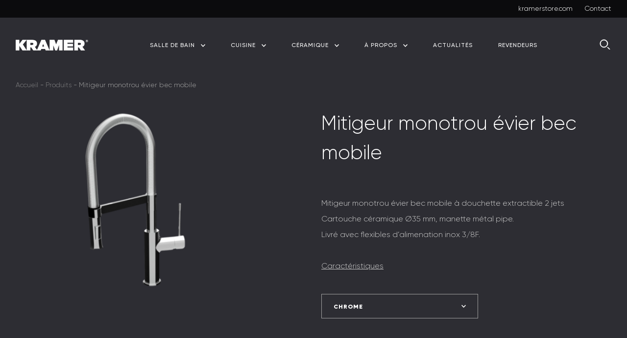

--- FILE ---
content_type: text/html; charset=UTF-8
request_url: https://www.kramerhabitat.com/produits/cuisine/mitigeur-evier/mitigeur-monotrou-evier-bec-mobile-17511/
body_size: 24002
content:
<!DOCTYPE html>
<html class="no-js" lang=&quot;fr-FR&quot; prefix=&quot;og: https://ogp.me/ns#&quot;>
  <head>
    <meta charset="UTF-8" />
    <meta name="description" content="Concepteur et fabricant  de robinetterie depuis 40 ans" />
    <meta http-equiv="Content-Type" content="text/html; charset=UTF-8" />
    <meta http-equiv="X-UA-Compatible" content="IE=edge" />
    <meta name="viewport" content="width=device-width, initial-scale=1" />
    <link rel="author" href="https://www.kramerhabitat.com/wp-content/themes/studiometa/humans.txt" />
    <link rel="pingback" href="https://www.kramerhabitat.com/wp/xmlrpc.php" />
    <link rel="profile" href="http://gmpg.org/xfn/11" />
    <link rel="apple-touch-icon" sizes="180x180" href="/apple-touch-icon.png" />
    <link rel="icon" type="image/png" sizes="32x32" href="/favicon-32x32.png" />
    <link rel="icon" type="image/png" sizes="16x16" href="/favicon-16x16.png" />
    <link rel="manifest" href="/site.webmanifest" />
    <link rel="mask-icon" href="/safari-pinned-tab.svg" color="#000000" />
    <meta name="msapplication-TileColor" content="#000000" />
    <meta name="theme-color" content="#000000" />

        <link rel="preload"
      as="font"
      href="https://www.kramerhabitat.com/wp-content/themes/studiometa/static/fonts/Gilroy-Black.woff2"
      type="font/woff2"
      crossorigin="anonymous" />
    <link rel="preload"
      as="font"
      href="https://www.kramerhabitat.com/wp-content/themes/studiometa/static/fonts/Gilroy-Light.woff2"
      type="font/woff2"
      crossorigin="anonymous" />
    <link rel="preload"
      as="font"
      href="https://www.kramerhabitat.com/wp-content/themes/studiometa/static/fonts/Gilroy-Medium.woff2"
      type="font/woff2"
      crossorigin="anonymous" />

    <link rel="alternate" hreflang="fr" href="https://www.kramerhabitat.com/produits/cuisine/mitigeur-evier/mitigeur-monotrou-evier-bec-mobile-17511/" />
<link rel="alternate" hreflang="x-default" href="https://www.kramerhabitat.com/produits/cuisine/mitigeur-evier/mitigeur-monotrou-evier-bec-mobile-17511/" />

<!-- Search Engine Optimization by Rank Math - https://rankmath.com/ -->
<title>Mitigeur monotrou évier bec mobile - Kramer</title>
<meta name="description" content="Mitigeur monotrou évier bec mobile à douchette extractible 2 jets"/>
<meta name="robots" content="follow, index, max-snippet:-1, max-video-preview:-1, max-image-preview:large"/>
<link rel="canonical" href="https://www.kramerhabitat.com/produits/cuisine/mitigeur-evier/mitigeur-monotrou-evier-bec-mobile-17511/" />
<meta property="og:locale" content="fr_FR" />
<meta property="og:type" content="article" />
<meta property="og:title" content="Mitigeur monotrou évier bec mobile - Kramer" />
<meta property="og:description" content="Mitigeur monotrou évier bec mobile à douchette extractible 2 jets" />
<meta property="og:url" content="https://www.kramerhabitat.com/produits/cuisine/mitigeur-evier/mitigeur-monotrou-evier-bec-mobile-17511/" />
<meta property="og:site_name" content="Kramer" />
<meta property="og:updated_time" content="2021-02-11T14:07:47+00:00" />
<meta property="og:image" content="https://www.kramerhabitat.com/wp-content/uploads/2021/02/17511-560x560-1.png" />
<meta property="og:image:secure_url" content="https://www.kramerhabitat.com/wp-content/uploads/2021/02/17511-560x560-1.png" />
<meta property="og:image:width" content="560" />
<meta property="og:image:height" content="560" />
<meta property="og:image:alt" content="Un mitigeur monotrou évier bec mobile à douchette extractible 2 jets" />
<meta property="og:image:type" content="image/png" />
<meta name="twitter:card" content="summary_large_image" />
<meta name="twitter:title" content="Mitigeur monotrou évier bec mobile - Kramer" />
<meta name="twitter:description" content="Mitigeur monotrou évier bec mobile à douchette extractible 2 jets" />
<meta name="twitter:image" content="https://www.kramerhabitat.com/wp-content/uploads/2021/02/17511-560x560-1.png" />
<meta name="twitter:label1" content="Written by" />
<meta name="twitter:data1" content="allan" />
<meta name="twitter:label2" content="Time to read" />
<meta name="twitter:data2" content="Less than a minute" />
<script type="application/ld+json" class="rank-math-schema">{"@context":"https://schema.org","@graph":[{"@type":"BreadcrumbList","@id":"https://www.kramerhabitat.com/produits/cuisine/mitigeur-evier/mitigeur-monotrou-evier-bec-mobile-17511/#breadcrumb","itemListElement":[{"@type":"ListItem","position":"1","item":{"@id":"https://www.kramerhabitat.com","name":"Accueil"}},{"@type":"ListItem","position":"2","item":{"@id":"https://www.kramerhabitat.com/produits/","name":"Produits"}},{"@type":"ListItem","position":"3","item":{"@id":"https://www.kramerhabitat.com/produits/cuisine/mitigeur-evier/mitigeur-monotrou-evier-bec-mobile-17511/","name":"Mitigeur monotrou \u00e9vier bec mobile"}}]}]}</script>
<!-- /Rank Math WordPress SEO plugin -->


<link rel="alternate" title="oEmbed (JSON)" type="application/json+oembed" href="https://www.kramerhabitat.com/wp-json/oembed/1.0/embed?url=https%3A%2F%2Fwww.kramerhabitat.com%2Fproduits%2Fcuisine%2Fmitigeur-evier%2Fmitigeur-monotrou-evier-bec-mobile-17511%2F" />
<link rel="alternate" title="oEmbed (XML)" type="text/xml+oembed" href="https://www.kramerhabitat.com/wp-json/oembed/1.0/embed?url=https%3A%2F%2Fwww.kramerhabitat.com%2Fproduits%2Fcuisine%2Fmitigeur-evier%2Fmitigeur-monotrou-evier-bec-mobile-17511%2F&#038;format=xml" />
<style id='wp-img-auto-sizes-contain-inline-css' type='text/css'>
img:is([sizes=auto i],[sizes^="auto," i]){contain-intrinsic-size:3000px 1500px}
/*# sourceURL=wp-img-auto-sizes-contain-inline-css */
</style>
<style id='wp-emoji-styles-inline-css' type='text/css'>

	img.wp-smiley, img.emoji {
		display: inline !important;
		border: none !important;
		box-shadow: none !important;
		height: 1em !important;
		width: 1em !important;
		margin: 0 0.07em !important;
		vertical-align: -0.1em !important;
		background: none !important;
		padding: 0 !important;
	}
/*# sourceURL=wp-emoji-styles-inline-css */
</style>
<style id='classic-theme-styles-inline-css' type='text/css'>
/*! This file is auto-generated */
.wp-block-button__link{color:#fff;background-color:#32373c;border-radius:9999px;box-shadow:none;text-decoration:none;padding:calc(.667em + 2px) calc(1.333em + 2px);font-size:1.125em}.wp-block-file__button{background:#32373c;color:#fff;text-decoration:none}
/*# sourceURL=/wp-includes/css/classic-themes.min.css */
</style>
<link rel='stylesheet' id='theme-css/app-70b4895ad1f422e43863-css-css' href='https://www.kramerhabitat.com/wp-content/themes/studiometa/dist/css/app.70b4895ad1f422e43863.css?ver=967e8123f1ea6372b6cb18b431ab611b' type='text/css' media='all' />
<link rel='stylesheet' id='theme-vendors-03ec861672463976c189-css-css' href='https://www.kramerhabitat.com/wp-content/themes/studiometa/dist/vendors.03ec861672463976c189.css?ver=8e0e012eb3a9b267473eea0ad9e79d4b' type='text/css' media='all' />
<link rel="https://api.w.org/" href="https://www.kramerhabitat.com/wp-json/" /><link rel="EditURI" type="application/rsd+xml" title="RSD" href="https://www.kramerhabitat.com/wp/xmlrpc.php?rsd" />
<meta name="generator" content="WordPress 6.9" />
<link rel='shortlink' href='https://www.kramerhabitat.com/?p=2081' />
<meta name="generator" content="WPML ver:4.8.5 stt:1,4;" />

    <title>
      Mitigeur monotrou évier bec mobile - Kramer
    </title>

    
    
          <!-- Google Tag Manager -->
      <script>
        (function(w,d,s,l,i){w[l]=w[l]||[];w[l].push({'gtm.start': new
        Date().getTime(),event:'gtm.js'});var f=d.getElementsByTagName(s)[0],
        j=d.createElement(s),dl=l!='dataLayer'?'&l='+l:'';j.async=true;j.src=
        'https://www.googletagmanager.com/gtm.js?id='+i+dl;f.parentNode.insertBefore(j,f);
        })(window,document,'script','dataLayer','GTM-WVFTHCP');
      </script>
      <!-- End Google Tag Manager -->
      <style id='global-styles-inline-css' type='text/css'>
:root{--wp--preset--aspect-ratio--square: 1;--wp--preset--aspect-ratio--4-3: 4/3;--wp--preset--aspect-ratio--3-4: 3/4;--wp--preset--aspect-ratio--3-2: 3/2;--wp--preset--aspect-ratio--2-3: 2/3;--wp--preset--aspect-ratio--16-9: 16/9;--wp--preset--aspect-ratio--9-16: 9/16;--wp--preset--color--black: #000000;--wp--preset--color--cyan-bluish-gray: #abb8c3;--wp--preset--color--white: #ffffff;--wp--preset--color--pale-pink: #f78da7;--wp--preset--color--vivid-red: #cf2e2e;--wp--preset--color--luminous-vivid-orange: #ff6900;--wp--preset--color--luminous-vivid-amber: #fcb900;--wp--preset--color--light-green-cyan: #7bdcb5;--wp--preset--color--vivid-green-cyan: #00d084;--wp--preset--color--pale-cyan-blue: #8ed1fc;--wp--preset--color--vivid-cyan-blue: #0693e3;--wp--preset--color--vivid-purple: #9b51e0;--wp--preset--gradient--vivid-cyan-blue-to-vivid-purple: linear-gradient(135deg,rgb(6,147,227) 0%,rgb(155,81,224) 100%);--wp--preset--gradient--light-green-cyan-to-vivid-green-cyan: linear-gradient(135deg,rgb(122,220,180) 0%,rgb(0,208,130) 100%);--wp--preset--gradient--luminous-vivid-amber-to-luminous-vivid-orange: linear-gradient(135deg,rgb(252,185,0) 0%,rgb(255,105,0) 100%);--wp--preset--gradient--luminous-vivid-orange-to-vivid-red: linear-gradient(135deg,rgb(255,105,0) 0%,rgb(207,46,46) 100%);--wp--preset--gradient--very-light-gray-to-cyan-bluish-gray: linear-gradient(135deg,rgb(238,238,238) 0%,rgb(169,184,195) 100%);--wp--preset--gradient--cool-to-warm-spectrum: linear-gradient(135deg,rgb(74,234,220) 0%,rgb(151,120,209) 20%,rgb(207,42,186) 40%,rgb(238,44,130) 60%,rgb(251,105,98) 80%,rgb(254,248,76) 100%);--wp--preset--gradient--blush-light-purple: linear-gradient(135deg,rgb(255,206,236) 0%,rgb(152,150,240) 100%);--wp--preset--gradient--blush-bordeaux: linear-gradient(135deg,rgb(254,205,165) 0%,rgb(254,45,45) 50%,rgb(107,0,62) 100%);--wp--preset--gradient--luminous-dusk: linear-gradient(135deg,rgb(255,203,112) 0%,rgb(199,81,192) 50%,rgb(65,88,208) 100%);--wp--preset--gradient--pale-ocean: linear-gradient(135deg,rgb(255,245,203) 0%,rgb(182,227,212) 50%,rgb(51,167,181) 100%);--wp--preset--gradient--electric-grass: linear-gradient(135deg,rgb(202,248,128) 0%,rgb(113,206,126) 100%);--wp--preset--gradient--midnight: linear-gradient(135deg,rgb(2,3,129) 0%,rgb(40,116,252) 100%);--wp--preset--font-size--small: 13px;--wp--preset--font-size--medium: 20px;--wp--preset--font-size--large: 36px;--wp--preset--font-size--x-large: 42px;--wp--preset--spacing--20: 0.44rem;--wp--preset--spacing--30: 0.67rem;--wp--preset--spacing--40: 1rem;--wp--preset--spacing--50: 1.5rem;--wp--preset--spacing--60: 2.25rem;--wp--preset--spacing--70: 3.38rem;--wp--preset--spacing--80: 5.06rem;--wp--preset--shadow--natural: 6px 6px 9px rgba(0, 0, 0, 0.2);--wp--preset--shadow--deep: 12px 12px 50px rgba(0, 0, 0, 0.4);--wp--preset--shadow--sharp: 6px 6px 0px rgba(0, 0, 0, 0.2);--wp--preset--shadow--outlined: 6px 6px 0px -3px rgb(255, 255, 255), 6px 6px rgb(0, 0, 0);--wp--preset--shadow--crisp: 6px 6px 0px rgb(0, 0, 0);}:where(.is-layout-flex){gap: 0.5em;}:where(.is-layout-grid){gap: 0.5em;}body .is-layout-flex{display: flex;}.is-layout-flex{flex-wrap: wrap;align-items: center;}.is-layout-flex > :is(*, div){margin: 0;}body .is-layout-grid{display: grid;}.is-layout-grid > :is(*, div){margin: 0;}:where(.wp-block-columns.is-layout-flex){gap: 2em;}:where(.wp-block-columns.is-layout-grid){gap: 2em;}:where(.wp-block-post-template.is-layout-flex){gap: 1.25em;}:where(.wp-block-post-template.is-layout-grid){gap: 1.25em;}.has-black-color{color: var(--wp--preset--color--black) !important;}.has-cyan-bluish-gray-color{color: var(--wp--preset--color--cyan-bluish-gray) !important;}.has-white-color{color: var(--wp--preset--color--white) !important;}.has-pale-pink-color{color: var(--wp--preset--color--pale-pink) !important;}.has-vivid-red-color{color: var(--wp--preset--color--vivid-red) !important;}.has-luminous-vivid-orange-color{color: var(--wp--preset--color--luminous-vivid-orange) !important;}.has-luminous-vivid-amber-color{color: var(--wp--preset--color--luminous-vivid-amber) !important;}.has-light-green-cyan-color{color: var(--wp--preset--color--light-green-cyan) !important;}.has-vivid-green-cyan-color{color: var(--wp--preset--color--vivid-green-cyan) !important;}.has-pale-cyan-blue-color{color: var(--wp--preset--color--pale-cyan-blue) !important;}.has-vivid-cyan-blue-color{color: var(--wp--preset--color--vivid-cyan-blue) !important;}.has-vivid-purple-color{color: var(--wp--preset--color--vivid-purple) !important;}.has-black-background-color{background-color: var(--wp--preset--color--black) !important;}.has-cyan-bluish-gray-background-color{background-color: var(--wp--preset--color--cyan-bluish-gray) !important;}.has-white-background-color{background-color: var(--wp--preset--color--white) !important;}.has-pale-pink-background-color{background-color: var(--wp--preset--color--pale-pink) !important;}.has-vivid-red-background-color{background-color: var(--wp--preset--color--vivid-red) !important;}.has-luminous-vivid-orange-background-color{background-color: var(--wp--preset--color--luminous-vivid-orange) !important;}.has-luminous-vivid-amber-background-color{background-color: var(--wp--preset--color--luminous-vivid-amber) !important;}.has-light-green-cyan-background-color{background-color: var(--wp--preset--color--light-green-cyan) !important;}.has-vivid-green-cyan-background-color{background-color: var(--wp--preset--color--vivid-green-cyan) !important;}.has-pale-cyan-blue-background-color{background-color: var(--wp--preset--color--pale-cyan-blue) !important;}.has-vivid-cyan-blue-background-color{background-color: var(--wp--preset--color--vivid-cyan-blue) !important;}.has-vivid-purple-background-color{background-color: var(--wp--preset--color--vivid-purple) !important;}.has-black-border-color{border-color: var(--wp--preset--color--black) !important;}.has-cyan-bluish-gray-border-color{border-color: var(--wp--preset--color--cyan-bluish-gray) !important;}.has-white-border-color{border-color: var(--wp--preset--color--white) !important;}.has-pale-pink-border-color{border-color: var(--wp--preset--color--pale-pink) !important;}.has-vivid-red-border-color{border-color: var(--wp--preset--color--vivid-red) !important;}.has-luminous-vivid-orange-border-color{border-color: var(--wp--preset--color--luminous-vivid-orange) !important;}.has-luminous-vivid-amber-border-color{border-color: var(--wp--preset--color--luminous-vivid-amber) !important;}.has-light-green-cyan-border-color{border-color: var(--wp--preset--color--light-green-cyan) !important;}.has-vivid-green-cyan-border-color{border-color: var(--wp--preset--color--vivid-green-cyan) !important;}.has-pale-cyan-blue-border-color{border-color: var(--wp--preset--color--pale-cyan-blue) !important;}.has-vivid-cyan-blue-border-color{border-color: var(--wp--preset--color--vivid-cyan-blue) !important;}.has-vivid-purple-border-color{border-color: var(--wp--preset--color--vivid-purple) !important;}.has-vivid-cyan-blue-to-vivid-purple-gradient-background{background: var(--wp--preset--gradient--vivid-cyan-blue-to-vivid-purple) !important;}.has-light-green-cyan-to-vivid-green-cyan-gradient-background{background: var(--wp--preset--gradient--light-green-cyan-to-vivid-green-cyan) !important;}.has-luminous-vivid-amber-to-luminous-vivid-orange-gradient-background{background: var(--wp--preset--gradient--luminous-vivid-amber-to-luminous-vivid-orange) !important;}.has-luminous-vivid-orange-to-vivid-red-gradient-background{background: var(--wp--preset--gradient--luminous-vivid-orange-to-vivid-red) !important;}.has-very-light-gray-to-cyan-bluish-gray-gradient-background{background: var(--wp--preset--gradient--very-light-gray-to-cyan-bluish-gray) !important;}.has-cool-to-warm-spectrum-gradient-background{background: var(--wp--preset--gradient--cool-to-warm-spectrum) !important;}.has-blush-light-purple-gradient-background{background: var(--wp--preset--gradient--blush-light-purple) !important;}.has-blush-bordeaux-gradient-background{background: var(--wp--preset--gradient--blush-bordeaux) !important;}.has-luminous-dusk-gradient-background{background: var(--wp--preset--gradient--luminous-dusk) !important;}.has-pale-ocean-gradient-background{background: var(--wp--preset--gradient--pale-ocean) !important;}.has-electric-grass-gradient-background{background: var(--wp--preset--gradient--electric-grass) !important;}.has-midnight-gradient-background{background: var(--wp--preset--gradient--midnight) !important;}.has-small-font-size{font-size: var(--wp--preset--font-size--small) !important;}.has-medium-font-size{font-size: var(--wp--preset--font-size--medium) !important;}.has-large-font-size{font-size: var(--wp--preset--font-size--large) !important;}.has-x-large-font-size{font-size: var(--wp--preset--font-size--x-large) !important;}
/*# sourceURL=global-styles-inline-css */
</style>
<meta name="generator" content="WP Rocket 3.20.2" data-wpr-features="wpr_desktop" /></head>

  <body class="wp-singular product-template-default single single-product postid-2081 wp-theme-studiometa">
          <!-- Google Tag Manager (noscript) -->
      <noscript>
        <iframe src="https://www.googletagmanager.com/ns.html?id=GTM-WVFTHCP"
          height="0"
          width="0"
          style="display:none;visibility:hidden"></iframe>
      </noscript>
      <!-- End Google Tag Manager (noscript) -->
        <div data-rocket-location-hash="1ba6485ef15c2e4a86a511d95539c69f" class="hidden" data-breakpoint></div>

    <div data-rocket-location-hash="3336cb9d055296fd3b1c23e9a2c9074c" class="z-menu absolute top-0 left-0 w-full">
              <div data-rocket-location-hash="d761390a86c70cf22fd9e6263d930e9e" class="z-top-header relative bg-grey-darker py-1 hidden s:block" data-component="Scroll" data-options='{ "anim" : "fade" }'>
  <div data-rocket-location-hash="a07ea42f7826adb30ee53f29399bc39c" class="container">
    <div data-rocket-location-hash="263a15d79a14a4cadc0b8b7dea9b4172" class="grid">
      <ul class="flex justify-end">
                  <li class="inline-block pl-6">
            <a href="https://www.kramerstore.com"
              target="_self"
              class="text-white text-xs block hover:text-grey-light transition-colors duration-200 ease-out-quad">
              kramerstore.com
            </a>
          </li>
                  <li class="inline-block pl-6">
            <a href="https://www.kramerhabitat.com/contact/"
              target="_self"
              class="text-white text-xs block hover:text-grey-light transition-colors duration-200 ease-out-quad">
              Contact
            </a>
          </li>
              </ul>
    </div>
  </div>
</div>
      
                    <header data-rocket-location-hash="848add12f6c3800e8575504445b724d0" class="header z-above fixed w-full pt-5 m:pt-10" data-component="Header">
  <div data-rocket-location-hash="c2b2a1461d8b94e639cd80a05325878c" class="container">
    <div data-rocket-location-hash="2e23dd7e173a4efe93b45c64f711fe58" class="grid">
      <div class="flex justify-between items-center">
        <div class="w-1/8 flex items-center m:hidden stroke-white relative">
          <button type="button" data-ref="burgerMenu" aria-label="Ouvrir le menu">
            <div data-component="Scroll" data-options='{ "anim" : "fade" }'>
              <svg version="1.1" width="24px" height="18px" viewBox="0 0 24 18">
  <line fill="none" stroke-width="2" x1="0" y1="1" x2="23.5" y2="1"/>
  <line fill="none" stroke-width="2" x1="0" y1="17" x2="23.5" y2="17"/>
  <line fill="none" stroke-width="2" x1="0" y1="9" x2="23.5" y2="9"/>
</svg>

            </div>
          </button>
          <button type="button" data-ref="closeMenu" aria-label="Fermer le menu" class="close-menu">
            <svg version="1.1" width="24px" height="24px" viewBox="0 0 24 24">
  <line stroke-width="2" x1="20" y1="4" x2="4" y2="20"/>
  <line stroke-width="2" x1="4" y1="4" x2="20" y2="20"/>
</svg>

          </button>
        </div>

        <div class="m:w-1/8 relative z-above" role="banner" data-component="Scroll" data-options='{ "anim" : "fade", "delay": 1.6 }'>
          <a class="fill-white hover:opacity-75 transition-opacity duration-300 ease-out-quad" href="https://www.kramerhabitat.com" rel="home">
            <svg version="1.1" width="147.5px" height="22.6px" viewBox="0 0 147.5 22.6" class="logo">
	<path class="logo__copyright" d="M144.7,0c-1.5,0-2.8,1.3-2.8,2.8v0c0,1.5,1.2,2.8,2.8,2.8c1.5,0,2.8-1.3,2.8-2.8v0C147.5,1.3,146.3,0,144.7,0z M147.2,2.8c0,1.4-1.1,2.5-2.5,2.5c-1.4,0-2.5-1.1-2.5-2.5v0c0-1.4,1.1-2.5,2.5-2.5C146.1,0.3,147.2,1.4,147.2,2.8L147.2,2.8z"/>
	<path class="logo__copyright" d="M146.2,2.3c0-0.7-0.5-1-1.3-1h-1.4v2.9h1V3.4h0.2l0.6,0.8h1.1l-0.7-1C146,3,146.2,2.7,146.2,2.3z M144.8,2.6 h-0.4V2.1h0.4c0.2,0,0.4,0.1,0.4,0.3C145.2,2.6,145.1,2.6,144.8,2.6z"/>
	<path d="M140.2,8.2L140.2,8.2c0-2.4-0.7-4-2-5.4c-1.6-1.6-4.1-2.6-8-2.6h-10.9v22.3h7.5v-6.4h1.6l4.2,6.4h8.5l-5.2-7.6 C138.6,13.7,140.2,11.5,140.2,8.2z M132.8,8.8c0,1.4-1.1,2.2-2.9,2.2h-3.2V6.6h3.3C131.7,6.6,132.8,7.3,132.8,8.8L132.8,8.8z"/>
	<polygon points="98,22.6 116.9,22.6 116.9,16.5 105.4,16.5 105.4,14.1 116.6,14.1 116.6,8.7 105.4,8.7 105.4,6.4 116.9,6.4 116.9,0.3 98,0.3 	"/>
	<polygon points="82.3,9.7 78.9,0.3 69.1,0.3 69.1,22.6 76.4,22.6 76.4,11.6 80.4,22.6 84.3,22.6 88.1,11.6 88.1,22.6 95.5,22.6 95.5,0.3 86,0.3 	"/>
	<path d="M52.3,0.2l-8.9,21.2l-4.3-6.3c2.7-1.3,4.4-3.6,4.4-6.8V8.2c0-2.3-0.7-4-2-5.3c-1.6-1.6-4.1-2.6-8-2.6H22.5v0 v22.1L14.7,10l7.8-9.7h-8.7L7.5,8.7V0.3H0v22.3h7.5v-9.6l6.3,9.6h8.7v0H30v-6.4h1.6l4.2,6.4h8.5l0,0h6.6l1.1-3h7.8l1.2,3h8.1 L59.7,0.2H52.3z M36,8.8c0,1.4-1.1,2.2-2.9,2.2H30V6.6h3.3C34.9,6.6,36,7.3,36,8.8L36,8.8z M53.9,14.4l2-5.4l2,5.4H53.9z"/>
</svg>

          </a>
        </div>

        <nav class="nav-menu flex justify-between flex-col" role="navigation" data-ref="nav">
            <ul class="menu w-full">
          <li class="menu-item menu-item-type-taxonomy menu-item-object-type menu-item-has-children menu-item-99 menu__item">
        
                <a href="https://www.kramerhabitat.com/produits/salle-de-bain/"
          class="menu__link" data-ref="openSubmenu[]"
          target="_self" >
          <div data-component="Scroll" data-options='{ "anim" : "fade", "delay": "1.95" }'>
            Salle de bain

                          <span class="fill-white">
                <svg version="1.1" width="9.1px" height="5.6px" viewBox="0 0 9.1 5.6">
  <polygon points="1.1,0 4.5,3.5 8,0.1 9.1,1.2 4.5,5.6 0,1 "/>
</svg>

              </span>
                      </div>
        </a>

                    <div class="sub-menu h-full overflow-auto m:h-auto m:overflow-hidden" data-ref="submenu">
    <div data-rocket-location-hash="19de17b88b367759cfdc65eede2d33b8" class="container">
      <div class="grid">
        <div class="grid-row">
          <div class="grid-col-12">
                        <button type="button" class="menu__link m:hidden border-b border-grey-charcoal justify-start" data-ref="closeSubmenu" aria-label="Fermer le sous-menu">
              <span class="fill-white">
                <svg version="1.1" width="9.1px" height="5.6px" viewBox="0 0 9.1 5.6">
  <polygon points="1.1,0 4.5,3.5 8,0.1 9.1,1.2 4.5,5.6 0,1 "/>
</svg>

              </span>
              <p class="inline-block ml-2">
                Salle de bain
              </p>
            </button>
            <ul class="sub-menu__list">
                              <li class="sub-menu__item">
                                                        <div data-ref="images[]" data-img="https://www.kramerhabitat.com/wp-content/uploads/2021/02/bidet-1-256x192-c-default.png" class="hidden absolute z-under"></div>
                  
                  <a href="https://www.kramerhabitat.com/produits/salle-de-bain/bidet/" class="sub-menu__link" data-ref="submenuLink[]">
                                                            <span>B</span><span>i</span><span>d</span><span>e</span><span>t</span><span>s</span>                  </a>
                </li>
                                                              <li class="sub-menu__item">
                                                        <div data-ref="images[]" data-img="https://www.kramerhabitat.com/wp-content/uploads/2021/02/bain-douce-256x192-c-default.png" class="hidden absolute z-under"></div>
                  
                  <a href="https://www.kramerhabitat.com/produits/salle-de-bain/bains-douches/" class="sub-menu__link" data-ref="submenuLink[]">
                                                            <span>B</span><span>a</span><span>i</span><span>n</span><span>s</span><span>&nbsp;</span><span>D</span><span>o</span><span>u</span><span>c</span><span>h</span><span>e</span><span>s</span>                  </a>
                </li>
                                                              <li class="sub-menu__item">
                                                        <div data-ref="images[]" data-img="https://www.kramerhabitat.com/wp-content/uploads/2021/02/lave-main-1-256x192-c-default.png" class="hidden absolute z-under"></div>
                  
                  <a href="https://www.kramerhabitat.com/produits/salle-de-bain/lave-mains/" class="sub-menu__link" data-ref="submenuLink[]">
                                                            <span>L</span><span>a</span><span>v</span><span>e</span><span>&nbsp;</span><span>M</span><span>a</span><span>i</span><span>n</span><span>s</span>                  </a>
                </li>
                                                  <br />
                                              <li class="sub-menu__item">
                                                        <div data-ref="images[]" data-img="https://www.kramerhabitat.com/wp-content/uploads/2021/02/mitigeur-lavabo-1-256x192-c-default.png" class="hidden absolute z-under"></div>
                  
                  <a href="https://www.kramerhabitat.com/produits/salle-de-bain/mitigeurs-lavabos/" class="sub-menu__link" data-ref="submenuLink[]">
                                                            <span>M</span><span>i</span><span>t</span><span>i</span><span>g</span><span>e</span><span>u</span><span>r</span><span>s</span><span>&nbsp;</span><span>L</span><span>a</span><span>v</span><span>a</span><span>b</span><span>o</span><span>s</span>                  </a>
                </li>
                                                              <li class="sub-menu__item">
                                                        <div data-ref="images[]" data-img="https://www.kramerhabitat.com/wp-content/uploads/2021/02/mitigeur-douche-2-256x192-c-default.png" class="hidden absolute z-under"></div>
                  
                  <a href="https://www.kramerhabitat.com/produits/salle-de-bain/mitigeurs-douche/" class="sub-menu__link" data-ref="submenuLink[]">
                                                            <span>M</span><span>i</span><span>t</span><span>i</span><span>g</span><span>e</span><span>u</span><span>r</span><span>s</span><span>&nbsp;</span><span>D</span><span>o</span><span>u</span><span>c</span><span>h</span><span>e</span>                  </a>
                </li>
                                                              <li class="sub-menu__item">
                                                        <div data-ref="images[]" data-img="https://www.kramerhabitat.com/wp-content/uploads/2021/02/hydro-256x192-c-default.png" class="hidden absolute z-under"></div>
                  
                  <a href="https://www.kramerhabitat.com/produits/salle-de-bain/hydro/" class="sub-menu__link" data-ref="submenuLink[]">
                                                            <span>H</span><span>y</span><span>d</span><span>r</span><span>o</span>                  </a>
                </li>
                                                  <br />
                                              <li class="sub-menu__item">
                                                        <div data-ref="images[]" data-img="https://www.kramerhabitat.com/wp-content/uploads/2021/02/douche-1-256x192-c-default.png" class="hidden absolute z-under"></div>
                  
                  <a href="https://www.kramerhabitat.com/produits/salle-de-bain/thermostatiques/" class="sub-menu__link" data-ref="submenuLink[]">
                                                            <span>T</span><span>h</span><span>e</span><span>r</span><span>m</span><span>o</span><span>s</span><span>t</span><span>a</span><span>t</span><span>i</span><span>q</span><span>u</span><span>e</span><span>s</span>                  </a>
                </li>
                                                              <li class="sub-menu__item">
                                                        <div data-ref="images[]" data-img="https://www.kramerhabitat.com/wp-content/uploads/2021/02/colonne-1-256x192-c-default.png" class="hidden absolute z-under"></div>
                  
                  <a href="https://www.kramerhabitat.com/produits/salle-de-bain/colonnes/" class="sub-menu__link" data-ref="submenuLink[]">
                                                            <span>C</span><span>o</span><span>l</span><span>o</span><span>n</span><span>n</span><span>e</span><span>s</span>                  </a>
                </li>
                                                              <li class="sub-menu__item">
                                                        <div data-ref="images[]" data-img="https://www.kramerhabitat.com/wp-content/uploads/2021/02/baignoire-ilot-256x192-c-default.png" class="hidden absolute z-under"></div>
                  
                  <a href="https://www.kramerhabitat.com/produits/salle-de-bain/baignoire-ilot/" class="sub-menu__link" data-ref="submenuLink[]">
                                                            <span>B</span><span>a</span><span>i</span><span>g</span><span>n</span><span>o</span><span>i</span><span>r</span><span>e</span><span>s</span><span>&nbsp;</span><span>I</span><span>l</span><span>o</span><span>t</span><span>s</span>                  </a>
                </li>
                                                  <br />
                                              <li class="sub-menu__item">
                                                        <div data-ref="images[]" data-img="https://www.kramerhabitat.com/wp-content/uploads/2021/02/melangeur-lavabo-1-256x192-c-default.png" class="hidden absolute z-under"></div>
                  
                  <a href="https://www.kramerhabitat.com/produits/salle-de-bain/melangeurs-lavabo/" class="sub-menu__link" data-ref="submenuLink[]">
                                                            <span>M</span><span>é</span><span>l</span><span>a</span><span>n</span><span>g</span><span>e</span><span>u</span><span>r</span><span>s</span><span>&nbsp;</span><span>L</span><span>a</span><span>v</span><span>a</span><span>b</span><span>o</span>                  </a>
                </li>
                                                              <li class="sub-menu__item">
                                                        <div data-ref="images[]" data-img="https://www.kramerhabitat.com/wp-content/uploads/2023/12/VQPBLANC-256x192-c-default.png" class="hidden absolute z-under"></div>
                  
                  <a href="https://www.kramerhabitat.com/produits/ceramique/vasques-a-poser/" class="sub-menu__link" data-ref="submenuLink[]">
                                                            <span>V</span><span>a</span><span>s</span><span>q</span><span>u</span><span>e</span><span>s</span><span>&nbsp;</span><span>à</span><span>&nbsp;</span><span>p</span><span>o</span><span>s</span><span>e</span><span>r</span>                  </a>
                </li>
                                                              <li class="sub-menu__item">
                                                        <div data-ref="images[]" data-img="https://www.kramerhabitat.com/wp-content/uploads/2023/12/VQE-256x192-c-default.png" class="hidden absolute z-under"></div>
                  
                  <a href="https://www.kramerhabitat.com/produits/ceramique/vasques-a-encastrer/" class="sub-menu__link" data-ref="submenuLink[]">
                                                            <span>V</span><span>a</span><span>s</span><span>q</span><span>u</span><span>e</span><span>s</span><span>&nbsp;</span><span>à</span><span>&nbsp;</span><span>e</span><span>n</span><span>c</span><span>a</span><span>s</span><span>t</span><span>r</span><span>e</span><span>r</span>                  </a>
                </li>
                                                  <br />
                                              <li class="sub-menu__item">
                                                        <div data-ref="images[]" data-img="https://www.kramerhabitat.com/wp-content/uploads/2023/12/REC-256x192-c-default.png" class="hidden absolute z-under"></div>
                  
                  <a href="https://www.kramerhabitat.com/produits/ceramique/receveurs/" class="sub-menu__link" data-ref="submenuLink[]">
                                                            <span>R</span><span>e</span><span>c</span><span>e</span><span>v</span><span>e</span><span>u</span><span>r</span><span>s</span>                  </a>
                </li>
                                                              <li class="sub-menu__item">
                                                        <div data-ref="images[]" data-img="https://www.kramerhabitat.com/wp-content/uploads/2023/12/CUV-256x192-c-default.png" class="hidden absolute z-under"></div>
                  
                  <a href="https://www.kramerhabitat.com/produits/ceramique/wc/" class="sub-menu__link" data-ref="submenuLink[]">
                                                            <span>W</span><span>C</span>                  </a>
                </li>
                                                          </ul>
          </div>
        </div>
      </div>
    </div>
  </div>
              </li>
          <li class="menu-item menu-item-type-taxonomy menu-item-object-type current-product-ancestor current-menu-parent current-product-parent menu-item-has-children menu-item-98 menu__item">
        
                <a href="https://www.kramerhabitat.com/produits/cuisine/"
          class="menu__link" data-ref="openSubmenu[]"
          target="_self" >
          <div data-component="Scroll" data-options='{ "anim" : "fade", "delay": "2.1" }'>
            Cuisine

                          <span class="fill-white">
                <svg version="1.1" width="9.1px" height="5.6px" viewBox="0 0 9.1 5.6">
  <polygon points="1.1,0 4.5,3.5 8,0.1 9.1,1.2 4.5,5.6 0,1 "/>
</svg>

              </span>
                      </div>
        </a>

                    <div class="sub-menu h-full overflow-auto m:h-auto m:overflow-hidden" data-ref="submenu">
    <div class="container">
      <div class="grid">
        <div class="grid-row">
          <div class="grid-col-12">
                        <button type="button" class="menu__link m:hidden border-b border-grey-charcoal justify-start" data-ref="closeSubmenu" aria-label="Fermer le sous-menu">
              <span class="fill-white">
                <svg version="1.1" width="9.1px" height="5.6px" viewBox="0 0 9.1 5.6">
  <polygon points="1.1,0 4.5,3.5 8,0.1 9.1,1.2 4.5,5.6 0,1 "/>
</svg>

              </span>
              <p class="inline-block ml-2">
                Cuisine
              </p>
            </button>
            <ul class="sub-menu__list">
                              <li class="sub-menu__item">
                                                        <div data-ref="images[]" data-img="https://www.kramerhabitat.com/wp-content/uploads/2021/02/melangeur-evier-256x192-c-default.png" class="hidden absolute z-under"></div>
                  
                  <a href="https://www.kramerhabitat.com/produits/cuisine/melangeurs-eviers/" class="sub-menu__link" data-ref="submenuLink[]">
                                                            <span>M</span><span>é</span><span>l</span><span>a</span><span>n</span><span>g</span><span>e</span><span>u</span><span>r</span><span>s</span><span>&nbsp;</span><span>É</span><span>v</span><span>i</span><span>e</span><span>r</span><span>s</span>                  </a>
                </li>
                                                              <li class="sub-menu__item">
                                                        <div data-ref="images[]" data-img="https://www.kramerhabitat.com/wp-content/uploads/2021/02/mitigeur-evier-1-256x192-c-default.png" class="hidden absolute z-under"></div>
                  
                  <a href="https://www.kramerhabitat.com/produits/cuisine/mitigeur-evier/" class="sub-menu__link" data-ref="submenuLink[]">
                                                            <span>M</span><span>i</span><span>t</span><span>i</span><span>g</span><span>e</span><span>u</span><span>r</span><span>s</span><span>&nbsp;</span><span>É</span><span>v</span><span>i</span><span>e</span><span>r</span><span>s</span>                  </a>
                </li>
                                                              <li class="sub-menu__item">
                                                        <div data-ref="images[]" data-img="https://www.kramerhabitat.com/wp-content/uploads/2023/12/TBO-256x192-c-default.png" class="hidden absolute z-under"></div>
                  
                  <a href="https://www.kramerhabitat.com/produits/ceramique/evier/" class="sub-menu__link" data-ref="submenuLink[]">
                                                            <span>É</span><span>v</span><span>i</span><span>e</span><span>r</span><span>&nbsp;</span><span>c</span><span>é</span><span>r</span><span>a</span><span>m</span><span>i</span><span>q</span><span>u</span><span>e</span>                  </a>
                </li>
                                                  <br />
                                          </ul>
          </div>
        </div>
      </div>
    </div>
  </div>
              </li>
          <li class="menu-item menu-item-type-taxonomy menu-item-object-type menu-item-has-children menu-item-3066 menu__item">
        
                <a href="https://www.kramerhabitat.com/produits/ceramique/"
          class="menu__link" data-ref="openSubmenu[]"
          target="_self" >
          <div data-component="Scroll" data-options='{ "anim" : "fade", "delay": "2.25" }'>
            Céramique

                          <span class="fill-white">
                <svg version="1.1" width="9.1px" height="5.6px" viewBox="0 0 9.1 5.6">
  <polygon points="1.1,0 4.5,3.5 8,0.1 9.1,1.2 4.5,5.6 0,1 "/>
</svg>

              </span>
                      </div>
        </a>

                    <div class="sub-menu h-full overflow-auto m:h-auto m:overflow-hidden" data-ref="submenu">
    <div class="container">
      <div class="grid">
        <div class="grid-row">
          <div class="grid-col-12">
                        <button type="button" class="menu__link m:hidden border-b border-grey-charcoal justify-start" data-ref="closeSubmenu" aria-label="Fermer le sous-menu">
              <span class="fill-white">
                <svg version="1.1" width="9.1px" height="5.6px" viewBox="0 0 9.1 5.6">
  <polygon points="1.1,0 4.5,3.5 8,0.1 9.1,1.2 4.5,5.6 0,1 "/>
</svg>

              </span>
              <p class="inline-block ml-2">
                Céramique
              </p>
            </button>
            <ul class="sub-menu__list">
                              <li class="sub-menu__item">
                                                        <div data-ref="images[]" data-img="https://www.kramerhabitat.com/wp-content/uploads/2023/12/VQPBLANC-256x192-c-default.png" class="hidden absolute z-under"></div>
                  
                  <a href="https://www.kramerhabitat.com/produits/ceramique/vasques-a-poser/" class="sub-menu__link" data-ref="submenuLink[]">
                                                            <span>V</span><span>a</span><span>s</span><span>q</span><span>u</span><span>e</span><span>s</span><span>&nbsp;</span><span>à</span><span>&nbsp;</span><span>p</span><span>o</span><span>s</span><span>e</span><span>r</span>                  </a>
                </li>
                                                              <li class="sub-menu__item">
                                                        <div data-ref="images[]" data-img="https://www.kramerhabitat.com/wp-content/uploads/2023/12/VQE-256x192-c-default.png" class="hidden absolute z-under"></div>
                  
                  <a href="https://www.kramerhabitat.com/produits/ceramique/vasques-a-encastrer/" class="sub-menu__link" data-ref="submenuLink[]">
                                                            <span>V</span><span>a</span><span>s</span><span>q</span><span>u</span><span>e</span><span>s</span><span>&nbsp;</span><span>à</span><span>&nbsp;</span><span>e</span><span>n</span><span>c</span><span>a</span><span>s</span><span>t</span><span>r</span><span>e</span><span>r</span>                  </a>
                </li>
                                                              <li class="sub-menu__item">
                                                        <div data-ref="images[]" data-img="https://www.kramerhabitat.com/wp-content/uploads/2023/12/LVM-1-256x192-c-default.png" class="hidden absolute z-under"></div>
                  
                  <a href="https://www.kramerhabitat.com/produits/ceramique/lave-mains-2/" class="sub-menu__link" data-ref="submenuLink[]">
                                                            <span>L</span><span>a</span><span>v</span><span>e</span><span>-</span><span>m</span><span>a</span><span>i</span><span>n</span><span>s</span>                  </a>
                </li>
                                                  <br />
                                              <li class="sub-menu__item">
                                                        <div data-ref="images[]" data-img="https://www.kramerhabitat.com/wp-content/uploads/2023/12/TBO-256x192-c-default.png" class="hidden absolute z-under"></div>
                  
                  <a href="https://www.kramerhabitat.com/produits/ceramique/evier/" class="sub-menu__link" data-ref="submenuLink[]">
                                                            <span>É</span><span>v</span><span>i</span><span>e</span><span>r</span><span>&nbsp;</span><span>c</span><span>é</span><span>r</span><span>a</span><span>m</span><span>i</span><span>q</span><span>u</span><span>e</span>                  </a>
                </li>
                                                              <li class="sub-menu__item">
                                                        <div data-ref="images[]" data-img="https://www.kramerhabitat.com/wp-content/uploads/2023/12/REC-256x192-c-default.png" class="hidden absolute z-under"></div>
                  
                  <a href="https://www.kramerhabitat.com/produits/ceramique/receveurs/" class="sub-menu__link" data-ref="submenuLink[]">
                                                            <span>R</span><span>e</span><span>c</span><span>e</span><span>v</span><span>e</span><span>u</span><span>r</span><span>s</span>                  </a>
                </li>
                                                              <li class="sub-menu__item">
                                                        <div data-ref="images[]" data-img="https://www.kramerhabitat.com/wp-content/uploads/2023/12/CUV-256x192-c-default.png" class="hidden absolute z-under"></div>
                  
                  <a href="https://www.kramerhabitat.com/produits/ceramique/wc/" class="sub-menu__link" data-ref="submenuLink[]">
                                                            <span>W</span><span>C</span>                  </a>
                </li>
                                                  <br />
                                          </ul>
          </div>
        </div>
      </div>
    </div>
  </div>
              </li>
          <li class="menu-item menu-item-type-post_type menu-item-object-page menu-item-has-children menu-item-250 menu__item">
        
                <a href="https://www.kramerhabitat.com/entreprise/"
          class="menu__link" data-ref="openSubmenu[]"
          target="_self" >
          <div data-component="Scroll" data-options='{ "anim" : "fade", "delay": "2.4" }'>
            À propos

                          <span class="fill-white">
                <svg version="1.1" width="9.1px" height="5.6px" viewBox="0 0 9.1 5.6">
  <polygon points="1.1,0 4.5,3.5 8,0.1 9.1,1.2 4.5,5.6 0,1 "/>
</svg>

              </span>
                      </div>
        </a>

                    <div class="sub-menu h-full overflow-auto m:h-auto m:overflow-hidden" data-ref="submenu">
    <div class="container">
      <div class="grid">
        <div class="grid-row">
          <div class="grid-col-12">
                        <button type="button" class="menu__link m:hidden border-b border-grey-charcoal justify-start" data-ref="closeSubmenu" aria-label="Fermer le sous-menu">
              <span class="fill-white">
                <svg version="1.1" width="9.1px" height="5.6px" viewBox="0 0 9.1 5.6">
  <polygon points="1.1,0 4.5,3.5 8,0.1 9.1,1.2 4.5,5.6 0,1 "/>
</svg>

              </span>
              <p class="inline-block ml-2">
                À propos
              </p>
            </button>
            <ul class="sub-menu__list">
                              <li class="sub-menu__item">
                                    
                  <a href="https://www.kramerhabitat.com/guide-dinstallation/" class="sub-menu__link" data-ref="submenuLink[]">
                                                            <span>G</span><span>u</span><span>i</span><span>d</span><span>e</span><span>s</span><span>&nbsp;</span><span>d</span><span>’</span><span>i</span><span>n</span><span>s</span><span>t</span><span>a</span><span>l</span><span>l</span><span>a</span><span>t</span><span>i</span><span>o</span><span>n</span>                  </a>
                </li>
                                                              <li class="sub-menu__item">
                                                        <div data-ref="images[]" data-img="https://www.kramerhabitat.com/wp-content/uploads/2021/03/ENTREPRISE-256x192-c-default.png" class="hidden absolute z-under"></div>
                  
                  <a href="https://www.kramerhabitat.com/entreprise/" class="sub-menu__link" data-ref="submenuLink[]">
                                                            <span>E</span><span>n</span><span>t</span><span>r</span><span>e</span><span>p</span><span>r</span><span>i</span><span>s</span><span>e</span>                  </a>
                </li>
                                                              <li class="sub-menu__item">
                                                        <div data-ref="images[]" data-img="https://www.kramerhabitat.com/wp-content/uploads/2021/03/NORMES-256x192-c-default.png" class="hidden absolute z-under"></div>
                  
                  <a href="https://www.kramerhabitat.com/normes/" class="sub-menu__link" data-ref="submenuLink[]">
                                                            <span>N</span><span>o</span><span>r</span><span>m</span><span>e</span><span>s</span>                  </a>
                </li>
                                                  <br />
                                              <li class="sub-menu__item">
                                                        <div data-ref="images[]" data-img="https://www.kramerhabitat.com/wp-content/uploads/2021/03/ENTRETIEN-256x192-c-default.png" class="hidden absolute z-under"></div>
                  
                  <a href="https://www.kramerhabitat.com/entretien/" class="sub-menu__link" data-ref="submenuLink[]">
                                                            <span>E</span><span>n</span><span>t</span><span>r</span><span>e</span><span>t</span><span>i</span><span>e</span><span>n</span>                  </a>
                </li>
                                                              <li class="sub-menu__item">
                                                        <div data-ref="images[]" data-img="https://www.kramerhabitat.com/wp-content/uploads/2021/03/FAQ-256x192-c-default.png" class="hidden absolute z-under"></div>
                  
                  <a href="https://www.kramerhabitat.com/faq/" class="sub-menu__link" data-ref="submenuLink[]">
                                                            <span>F</span><span>A</span><span>Q</span>                  </a>
                </li>
                                                          </ul>
          </div>
        </div>
      </div>
    </div>
  </div>
              </li>
          <li class="menu-item menu-item-type-post_type menu-item-object-page current_page_parent menu-item-184 menu__item">
        
                <a href="https://www.kramerhabitat.com/blog/"
          class="menu__link" 
          target="_self" >
          <div data-component="Scroll" data-options='{ "anim" : "fade", "delay": "2.55" }'>
            Actualités

                      </div>
        </a>

              </li>
          <li class="menu-item menu-item-type-custom menu-item-object-custom menu-item-235 menu__item">
        
                <a href="/nos-revendeurs/"
          class="menu__link" 
          target="_self" >
          <div data-component="Scroll" data-options='{ "anim" : "fade", "delay": "2.7" }'>
            Revendeurs

                      </div>
        </a>

              </li>
      </ul>

    <div id="canvas-menu" data-component="CanvasMenu">
  </div>

  <div class="flex items-center justify-between w-full m:hidden bg-grey-charcoal px-12 py-2">
    <a href="https://www.kramerstore.com"
      target="_blank"
      rel="noopener"
      class="text-white underline text-2xs inline-block">
      kramerstore.com
    </a>

          </div>
        </nav>

        <div class="w-1/8 flex justify-end items-center">
          <div class="search flex items-center stroke-white">
            <button type="button" data-ref="openSearch" class="search__btn hover:opacity-75 transition-opacity duration-300 ease-out-quad" aria-label="Recherche">
              <div data-component="Scroll" data-options='{ "anim" : "fade", "delay": 2 }'>
                <span class="search__open"><svg width="22" height="22" viewBox="0 0 22 22" fill="none" xmlns="http://www.w3.org/2000/svg">
  <path d="M8.9 16.8C6.9 16.8 4.9 16 3.3 14.5C1.8 13 1 11 1 8.9C1 6.8 1.8 4.8 3.3 3.3C6.4 0.2 11.4 0.2 14.5 3.3C17.6 6.4 17.6 11.4 14.5 14.5C12.9 16 10.9 16.8 8.9 16.8ZM8.9 2C7.1 2 5.4 2.7 4 4C2.7 5.3 2 7 2 8.9C2 10.8 2.7 12.5 4 13.8C6.7 16.5 11.1 16.5 13.7 13.8C16.4 11.1 16.4 6.7 13.7 4.1C12.4 2.7 10.6 2 8.9 2Z" fill="white"/>
  <path d="M16.7295 16.0359L16.0224 16.743L20.3358 21.0563L21.0429 20.3492L16.7295 16.0359Z" fill="white"/>
</svg>
</span>
                <span class="search__close"><svg version="1.1" width="24px" height="24px" viewBox="0 0 24 24">
  <line stroke-width="2" x1="20" y1="4" x2="4" y2="20"/>
  <line stroke-width="2" x1="4" y1="4" x2="20" y2="20"/>
</svg>
</span>
              </div>
            </button>

            <form class="search__form" method="GET" action="https://www.kramerhabitat.com" data-ref="form">
              <div class="container">
                <div class="grid">
                  <label for="search-input" class="search__label">Rechercher</label>
                  <div class="relative">
                    <input id="search-input" type="text" name="s" class="search__input" data-ref="searchInput">
                    <button type="submit" class="search__submit" aria-label="Lancer la rechercher">
                      <svg width="22" height="22" viewBox="0 0 22 22" fill="none" xmlns="http://www.w3.org/2000/svg">
  <path d="M8.9 16.8C6.9 16.8 4.9 16 3.3 14.5C1.8 13 1 11 1 8.9C1 6.8 1.8 4.8 3.3 3.3C6.4 0.2 11.4 0.2 14.5 3.3C17.6 6.4 17.6 11.4 14.5 14.5C12.9 16 10.9 16.8 8.9 16.8ZM8.9 2C7.1 2 5.4 2.7 4 4C2.7 5.3 2 7 2 8.9C2 10.8 2.7 12.5 4 13.8C6.7 16.5 11.1 16.5 13.7 13.8C16.4 11.1 16.4 6.7 13.7 4.1C12.4 2.7 10.6 2 8.9 2Z" fill="white"/>
  <path d="M16.7295 16.0359L16.0224 16.743L20.3358 21.0563L21.0429 20.3492L16.7295 16.0359Z" fill="white"/>
</svg>

                    </button>
                  </div>
                </div>
              </div>
            </form>
          </div>

                            </div>
      </div>
    </div>
  </div>
</header>
      
              <div data-rocket-location-hash="8d132791c969447ede1eb572c8ce0887" data-ref="breadcrumbContainer"></div>
          </div>

    <div data-rocket-location-hash="3c7d85edc0cba20ae2eacf8dafc38433" data-router-wrapper class="overflow-hidden">
              <div data-rocket-location-hash="add9688a8f1d30c8ec9790833fc546dc" data-router-view="single-2081" class="overflow-hidden">
    <section class="product-hero pt-24 pb-40 s:py-56 bg-grey-charcoal"
      data-component="Product">
      <div class="container">
        <div class="grid text-center m:text-left">
          <div class="grid-row flex flex-col-reverse m:flex-row">
            <div class="grid-col-12 m:grid-col-5">
              <div class="relative w-full h1 mb-10" data-ref="container">
      
    <div class="product-gallery is-visible"
      data-component="ProductGallery"
      data-ref="gallery[]"
      data-name="chrome">
      <div class="aspect-ratio-4/3 relative">
                  
          <img class="product-gallery__thumbnail absolute top-0 left-0 block w-full h-full object-cover is-visible"
            src="https://www.kramerhabitat.com/wp-content/uploads/2021/02/17511-972x672-2-488x336-c-default.png"
            srcset="https://www.kramerhabitat.com/wp-content/uploads/2021/02/17511-972x672-2-488x336-c-default.png 1x, https://www.kramerhabitat.com/wp-content/uploads/2021/02/17511-972x672-2-976x672-c-default.png 2x"
            alt=""
            width="488"
            height="336"
            loading="lazy"
            data-ref="thumbnail[]" />
              </div>

          </div>
  </div>
            </div>

            <div class="grid-col-12 m:grid-col-6 m:grid-push-1">
              <h1 class="type-h2 pb-2">
                <span data-component="Scroll" data-options='{ "anim" : "title" }' class="block">
            <span class="inline-block">
      <span class="inline-block" data-ref="letters[]">M</span><span class="inline-block" data-ref="letters[]">i</span><span class="inline-block" data-ref="letters[]">t</span><span class="inline-block" data-ref="letters[]">i</span><span class="inline-block" data-ref="letters[]">g</span><span class="inline-block" data-ref="letters[]">e</span><span class="inline-block" data-ref="letters[]">u</span><span class="inline-block" data-ref="letters[]">r</span>    </span>
    &#32;
          <span class="inline-block">
      <span class="inline-block" data-ref="letters[]">m</span><span class="inline-block" data-ref="letters[]">o</span><span class="inline-block" data-ref="letters[]">n</span><span class="inline-block" data-ref="letters[]">o</span><span class="inline-block" data-ref="letters[]">t</span><span class="inline-block" data-ref="letters[]">r</span><span class="inline-block" data-ref="letters[]">o</span><span class="inline-block" data-ref="letters[]">u</span>    </span>
    &#32;
          <span class="inline-block">
      <span class="inline-block" data-ref="letters[]">é</span><span class="inline-block" data-ref="letters[]">v</span><span class="inline-block" data-ref="letters[]">i</span><span class="inline-block" data-ref="letters[]">e</span><span class="inline-block" data-ref="letters[]">r</span>    </span>
    &#32;
          <span class="inline-block">
      <span class="inline-block" data-ref="letters[]">b</span><span class="inline-block" data-ref="letters[]">e</span><span class="inline-block" data-ref="letters[]">c</span>    </span>
    &#32;
          <span class="inline-block">
      <span class="inline-block" data-ref="letters[]">m</span><span class="inline-block" data-ref="letters[]">o</span><span class="inline-block" data-ref="letters[]">b</span><span class="inline-block" data-ref="letters[]">i</span><span class="inline-block" data-ref="letters[]">l</span><span class="inline-block" data-ref="letters[]">e</span>    </span>
    &#32;
  </span>
              </h1>

              <p class="type-label-black pb-12" data-component="Scroll" data-options='{ "anim" : "fade" }'>
                              </p>

              <footer class="hidden m:block">
  <div class="type-base text-grey-light m:pb-8 m:block" data-component="Scroll" data-options='{ "anim" : "fade" }'>
    <p class="p1">Mitigeur monotrou évier bec mobile à douchette extractible 2 jets</p>
<p class="p1">Cartouche céramique Ø35 mm, manette métal pipe.</p>
<p class="p1">Livré avec flexibles d&#8217;alimenation inox 3/8F.</p>

  </div>

  <div class="pb-10" data-component="Scroll" data-options='{ "anim" : "fade" }'>
    <a class="underline text-grey-light hover:text-white transition-colors duration-300 ease-out-quad" href="#caracteritiques">
      Caractéristiques
    </a>
  </div>

  <div class="px-4 s:px-0" >
    <div class="relative max-w-xs border-grey-medium border mb-8 m:mb-16 mx-auto m:mx-0 hover:border-white transition-colors duration-300 ease-out-quad">
      <select name="finish"
        id="product-select"
        data-ref="select"
        class="bg-transparent block type-label-black text-white w-full px-6 pt-5 pb-4 focus:outline-none appearance-none tracking-widest">
                  <option value="chrome">
            CHROME
          </option>
              </select>

      <div class="absolute top-1/2 right-0 transform -translate-y-1/2 mr-6 fill-white">
        <svg version="1.1" width="9.1px" height="5.6px" viewBox="0 0 9.1 5.6">
  <polygon points="1.1,0 4.5,3.5 8,0.1 9.1,1.2 4.5,5.6 0,1 "/>
</svg>

      </div>
    </div>

    <ul class="flex flex-wrap pb-8 m:pb-16 text-left s:text-center m:text-left">
      <li class="block pb-2 s:pb-0 w-1/2 s:w-1/3">
        <p class="type-label-black">
          Références
        </p>
        <p class="text-grey-light">
          17511
        </p>
      </li>
      <li class="block pb-2 s:pb-0 w-1/2 s:w-1/3">
        <p class="type-label-black">
          Code EAN
        </p>
        <p class="text-grey-light">
          3378079005668
        </p>
      </li>
      <li class="block pb-2 s:pb-0 w-1/2 s:w-1/3">
        <p class="type-label-black">
          Livraison
        </p>
        <p class="text-grey-light">
          par 1 pièce
        </p>
      </li>
    </ul>
  </div>

  <div data-component="Scroll" data-options='{ "anim" : "fade" }'>
    <a class="btn border-t-b" href="https://www.kramerhabitat.com/nos-revendeurs/" title="Trouver un revendeur">
  <span class="btn__label border-l-r">Trouver un revendeur</span>
</a>
  </div>
</footer>
            </div>
          </div>

          <div class="grid-row m:hidden">
            <div class="grid-col-12">
              <footer class="">
  <div class="type-base text-grey-light m:pb-8 m:block" data-component="Scroll" data-options='{ "anim" : "fade" }'>
    <p class="p1">Mitigeur monotrou évier bec mobile à douchette extractible 2 jets</p>
<p class="p1">Cartouche céramique Ø35 mm, manette métal pipe.</p>
<p class="p1">Livré avec flexibles d&#8217;alimenation inox 3/8F.</p>

  </div>

  <div class="pb-10" data-component="Scroll" data-options='{ "anim" : "fade" }'>
    <a class="underline text-grey-light hover:text-white transition-colors duration-300 ease-out-quad" href="#caracteritiques">
      Caractéristiques
    </a>
  </div>

  <div class="px-4 s:px-0" >
    <div class="relative max-w-xs border-grey-medium border mb-8 m:mb-16 mx-auto m:mx-0 hover:border-white transition-colors duration-300 ease-out-quad">
      <select name="finish"
        id="product-select"
        data-ref="select"
        class="bg-transparent block type-label-black text-white w-full px-6 pt-5 pb-4 focus:outline-none appearance-none tracking-widest">
                  <option value="chrome">
            CHROME
          </option>
              </select>

      <div class="absolute top-1/2 right-0 transform -translate-y-1/2 mr-6 fill-white">
        <svg version="1.1" width="9.1px" height="5.6px" viewBox="0 0 9.1 5.6">
  <polygon points="1.1,0 4.5,3.5 8,0.1 9.1,1.2 4.5,5.6 0,1 "/>
</svg>

      </div>
    </div>

    <ul class="flex flex-wrap pb-8 m:pb-16 text-left s:text-center m:text-left">
      <li class="block pb-2 s:pb-0 w-1/2 s:w-1/3">
        <p class="type-label-black">
          Références
        </p>
        <p class="text-grey-light">
          17511
        </p>
      </li>
      <li class="block pb-2 s:pb-0 w-1/2 s:w-1/3">
        <p class="type-label-black">
          Code EAN
        </p>
        <p class="text-grey-light">
          3378079005668
        </p>
      </li>
      <li class="block pb-2 s:pb-0 w-1/2 s:w-1/3">
        <p class="type-label-black">
          Livraison
        </p>
        <p class="text-grey-light">
          par 1 pièce
        </p>
      </li>
    </ul>
  </div>

  <div data-component="Scroll" data-options='{ "anim" : "fade" }'>
    <a class="btn border-t-b" href="https://www.kramerhabitat.com/nos-revendeurs/" title="Trouver un revendeur">
  <span class="btn__label border-l-r">Trouver un revendeur</span>
</a>
  </div>
</footer>
            </div>
          </div>
        </div>
      </div>
    </section>

    <section data-rocket-location-hash="d0306ae67139ef6ac00e5a927c850303" class="bg-grey-dark">
      <div class="container">
        <div class="grid">
          <div class="grid-row s:pt-64">
                                          <div class="grid-col-12 s:grid-col-5 s:grid-push-1 s:mb-0 s:absolute s:top-0 product-insitu" data-component="Scroll" data-options='{ "anim" : "fade" }'>
                  <img src="https://www.kramerhabitat.com/wp-content/uploads/2021/01/cuisine-evier-mitigeur-eau-916x0-c-default.png"
                    srcset="https://www.kramerhabitat.com/wp-content/uploads/2021/01/cuisine-evier-mitigeur-eau-458x0-c-default.png, https://www.kramerhabitat.com/wp-content/uploads/2021/01/cuisine-evier-mitigeur-eau-916x0-c-default.png 2x"
                    alt="De l&#039;eau coule d&#039;un mitigeur évier de cuisine"
                    width="458"
                    height="458"
                    loading="lazy" />
                </div>
                                                        <div class="grid-col-12 s:grid-col-7 s:grid-push-4 z-above relative -mt-8 s:mt-0" data-component="Scroll" data-options='{ "anim" : "fade" }'>
                  <img src="https://www.kramerhabitat.com/wp-content/uploads/2021/01/cuisine-evier-mitigeur-1308x0-c-default.jpg"
                    srcset="https://www.kramerhabitat.com/wp-content/uploads/2021/01/cuisine-evier-mitigeur-654x0-c-default.jpg, https://www.kramerhabitat.com/wp-content/uploads/2021/01/cuisine-evier-mitigeur-1308x0-c-default.jpg 2x"
                    alt="Une cuisine noire avec un mitigeur évier bec L"
                    width="654"
                    height="490"
                    loading="lazy" />
                </div>
                          
            <div class="grid-col-10 grid-push-1 s:grid-col-6 s:grid-push-1" data-component="Scroll" data-options='{ "anim" : "fade" }'>
              <div class="type-quote text-grey-light pt-16 pb-2 s:pt-40 s:pb-32">
                <p>Au sein de Kramer aucun compromis n’est possible sur l’exigence apportée à la qualité de nos produits. Nous souhaitons incarner l’équilibre entre le savoir-faire artisanal et la puissance industrielle.</p>

              </div>
            </div>
          </div>
        </div>
      </div>
    </section>

    <section data-rocket-location-hash="e74829d6e5a3c8de546d353e4c7e1406" class="bg-grey-dark">
      <div class="container">
        <div class="grid">
          <div class="grid-row py-12 s:py-16 border-b border-grey-charcoal">
  <div class="grid-col-10 grid-push-1 s:grid-col-4 m:grid-col-5 s:grid-push-1">
                  <h3 class="type-h3 mb-6 s:mb-0" id="caracteritiques">
                <span data-component="Scroll" data-options='{ "anim" : "title" }' class="block">
            <span class="inline-block">
      <span class="inline-block" data-ref="letters[]">C</span><span class="inline-block" data-ref="letters[]">a</span><span class="inline-block" data-ref="letters[]">r</span><span class="inline-block" data-ref="letters[]">a</span><span class="inline-block" data-ref="letters[]">c</span><span class="inline-block" data-ref="letters[]">t</span><span class="inline-block" data-ref="letters[]">é</span><span class="inline-block" data-ref="letters[]">r</span><span class="inline-block" data-ref="letters[]">i</span><span class="inline-block" data-ref="letters[]">s</span><span class="inline-block" data-ref="letters[]">t</span><span class="inline-block" data-ref="letters[]">i</span><span class="inline-block" data-ref="letters[]">q</span><span class="inline-block" data-ref="letters[]">u</span><span class="inline-block" data-ref="letters[]">e</span><span class="inline-block" data-ref="letters[]">s</span>    </span>
    &#32;
  </span>
              </h3>
              </div>

  <div class="grid-col-10 grid-push-1 s:grid-col-5 m:grid-col-4">
                  <div class="s:flex mb-4">
                <p class="s:w-1/3 type-label-black">
                  <span data-component="Scroll" data-options='{ "anim" : "title" }' class="block">
            <span class="inline-block">
      <span class="inline-block" data-ref="letters[]">P</span><span class="inline-block" data-ref="letters[]">r</span><span class="inline-block" data-ref="letters[]">e</span><span class="inline-block" data-ref="letters[]">s</span><span class="inline-block" data-ref="letters[]">s</span><span class="inline-block" data-ref="letters[]">i</span><span class="inline-block" data-ref="letters[]">o</span><span class="inline-block" data-ref="letters[]">n</span>    </span>
    &#32;
  </span>
                </p>
                <ul class="s:w-2/3 text-grey-light text-xs" data-component="Scroll" data-options='{ "anim" : "fade" }'>
                  <li>0,5 à 5 bars</li>
                </ul>
              </div>
              <div class="s:flex">
                <p class="s:w-1/3 type-label-black">
                  <span data-component="Scroll" data-options='{ "anim" : "title" }' class="block">
            <span class="inline-block">
      <span class="inline-block" data-ref="letters[]">F</span><span class="inline-block" data-ref="letters[]">i</span><span class="inline-block" data-ref="letters[]">n</span><span class="inline-block" data-ref="letters[]">i</span><span class="inline-block" data-ref="letters[]">t</span><span class="inline-block" data-ref="letters[]">i</span><span class="inline-block" data-ref="letters[]">o</span><span class="inline-block" data-ref="letters[]">n</span><span class="inline-block" data-ref="letters[]">s</span>    </span>
    &#32;
  </span>
                </p>
                <ul class="s:w-2/3 text-grey-light text-xs" data-component="Scroll" data-options='{ "anim" : "fade" }'>
                                      <li>CHROME</li>
                                  </ul>
              </div>
              </div>
</div>

          <div class="grid-row py-12 s:py-16 border-b border-grey-charcoal">
  <div class="grid-col-10 grid-push-1 s:grid-col-4 m:grid-col-5 s:grid-push-1">
                  <h3 class="type-h3 mb-6 s:mb-0">
                <span data-component="Scroll" data-options='{ "anim" : "title" }' class="block">
            <span class="inline-block">
      <span class="inline-block" data-ref="letters[]">C</span><span class="inline-block" data-ref="letters[]">e</span><span class="inline-block" data-ref="letters[]">r</span><span class="inline-block" data-ref="letters[]">t</span><span class="inline-block" data-ref="letters[]">i</span><span class="inline-block" data-ref="letters[]">f</span><span class="inline-block" data-ref="letters[]">i</span><span class="inline-block" data-ref="letters[]">c</span><span class="inline-block" data-ref="letters[]">a</span><span class="inline-block" data-ref="letters[]">t</span><span class="inline-block" data-ref="letters[]">i</span><span class="inline-block" data-ref="letters[]">o</span><span class="inline-block" data-ref="letters[]">n</span><span class="inline-block" data-ref="letters[]">s</span>    </span>
    &#32;
  </span>
              </h3>
              </div>

  <div class="grid-col-10 grid-push-1 s:grid-col-5 m:grid-col-4">
                  <div class="flex justify-between" data-component="Scroll" data-options='{ "anim" : "fade" }'>
                              </div>
              </div>
</div>

          <div class="grid-row py-12 s:py-16 ">
  <div class="grid-col-10 grid-push-1 s:grid-col-4 m:grid-col-5 s:grid-push-1">
                  <h3 class="type-h3 mb-6 s:mb-0">
                <span data-component="Scroll" data-options='{ "anim" : "title" }' class="block">
            <span class="inline-block">
      <span class="inline-block" data-ref="letters[]">D</span><span class="inline-block" data-ref="letters[]">o</span><span class="inline-block" data-ref="letters[]">c</span><span class="inline-block" data-ref="letters[]">u</span><span class="inline-block" data-ref="letters[]">m</span><span class="inline-block" data-ref="letters[]">e</span><span class="inline-block" data-ref="letters[]">n</span><span class="inline-block" data-ref="letters[]">t</span><span class="inline-block" data-ref="letters[]">a</span><span class="inline-block" data-ref="letters[]">t</span><span class="inline-block" data-ref="letters[]">i</span><span class="inline-block" data-ref="letters[]">o</span><span class="inline-block" data-ref="letters[]">n</span><span class="inline-block" data-ref="letters[]">s</span>    </span>
    &#32;
  </span>
              </h3>
              </div>

  <div class="grid-col-10 grid-push-1 s:grid-col-5 m:grid-col-4">
                                  <div class="flex items-center justify-between mb-6" data-component="Scroll" data-options='{ "anim" : "fade" }'>
                  <p class="type-label-black mr-4">
                    FICHE TECHNIQUE 17511
                  </p>
                  <p class="text-grey-light text-xs text-right">
                    <a href="https://www.kramerhabitat.com/wp-content/uploads/2021/02/CUISINE-17511-1.pdf"
                      download
                      target="_blank"
                      class="inline-flex justify-center items-center border-t-b w-16 h-16 relative border border-grey-charcoal">
                      <span class="border-l-r">
                        <svg width="17" height="27" viewBox="0 0 17 27" xmlns="http://www.w3.org/2000/svg">
  <g stroke="#FFF" fill="none" fill-rule="evenodd">
    <path d="M1.667 12.667l6.666 6.666L15 12.667M8.333 18.5V0M17 26H0"/>
  </g>
</svg>

                      </span>
                    </a>
                  </p>
                </div>
                              <div class="flex items-center justify-between mb-6" data-component="Scroll" data-options='{ "anim" : "fade" }'>
                  <p class="type-label-black mr-4">
                    PROCÉDURE SAV - KRAMER
                  </p>
                  <p class="text-grey-light text-xs text-right">
                    <a href="https://www.kramerhabitat.com/wp-content/uploads/2021/01/Procédure-SAV-Kramer.pdf"
                      download
                      target="_blank"
                      class="inline-flex justify-center items-center border-t-b w-16 h-16 relative border border-grey-charcoal">
                      <span class="border-l-r">
                        <svg width="17" height="27" viewBox="0 0 17 27" xmlns="http://www.w3.org/2000/svg">
  <g stroke="#FFF" fill="none" fill-rule="evenodd">
    <path d="M1.667 12.667l6.666 6.666L15 12.667M8.333 18.5V0M17 26H0"/>
  </g>
</svg>

                      </span>
                    </a>
                  </p>
                </div>
                              <div class="flex items-center justify-between mb-6" data-component="Scroll" data-options='{ "anim" : "fade" }'>
                  <p class="type-label-black mr-4">
                    RSE KRAMER
                  </p>
                  <p class="text-grey-light text-xs text-right">
                    <a href="https://www.kramerhabitat.com/wp-content/uploads/2021/01/RSE-KRAMER_compressed.pdf"
                      download
                      target="_blank"
                      class="inline-flex justify-center items-center border-t-b w-16 h-16 relative border border-grey-charcoal">
                      <span class="border-l-r">
                        <svg width="17" height="27" viewBox="0 0 17 27" xmlns="http://www.w3.org/2000/svg">
  <g stroke="#FFF" fill="none" fill-rule="evenodd">
    <path d="M1.667 12.667l6.666 6.666L15 12.667M8.333 18.5V0M17 26H0"/>
  </g>
</svg>

                      </span>
                    </a>
                  </p>
                </div>
                            </div>
</div>
        </div>
      </div>
    </section>

    <section data-rocket-location-hash="1ac655f24db6a0ff017b1c914ea2ecc0" class="py-16 s:py-32">
      <div class="container">
        <div class="grid">
          <div class="grid-row grid-row-center">
            <div class="grid-col-12 s:grid-col-8 s:grid-push-1 m:grid-col-5 mb-20 m:mb-0 text-center s:text-left">
              

<div class="content">
          <h3 class="type-h2 mb-5">
      <span data-component="Scroll" data-options='{ "anim" : "title" }' class="block">
            <span class="inline-block">
      <span class="inline-block" data-ref="letters[]">C</span><span class="inline-block" data-ref="letters[]">o</span><span class="inline-block" data-ref="letters[]">n</span><span class="inline-block" data-ref="letters[]">s</span><span class="inline-block" data-ref="letters[]">e</span><span class="inline-block" data-ref="letters[]">i</span><span class="inline-block" data-ref="letters[]">l</span><span class="inline-block" data-ref="letters[]">s</span>    </span>
    &#32;
          <span class="inline-block">
      <span class="inline-block" data-ref="letters[]">d</span><span class="inline-block" data-ref="letters[]">'</span><span class="inline-block" data-ref="letters[]">i</span><span class="inline-block" data-ref="letters[]">n</span><span class="inline-block" data-ref="letters[]">s</span><span class="inline-block" data-ref="letters[]">t</span><span class="inline-block" data-ref="letters[]">a</span><span class="inline-block" data-ref="letters[]">l</span><span class="inline-block" data-ref="letters[]">l</span><span class="inline-block" data-ref="letters[]">a</span><span class="inline-block" data-ref="letters[]">t</span><span class="inline-block" data-ref="letters[]">i</span><span class="inline-block" data-ref="letters[]">o</span><span class="inline-block" data-ref="letters[]">n</span>    </span>
    &#32;
  </span>
    </h3>
  
            <p class="type-base text-grey-light mb-10" data-component="Scroll" data-options='{ "anim" : "fade" }'>
        Vous trouverez ici de précieux conseils et des réponses aux questions les plus fréquentes sur les produits Kramer, l’installation ou les réparations. Choisissez une catégorie et consultez les réponses aux questions les plus fréquentes.
      </p>
      
      <div data-component="Scroll" data-options='{ "anim" : "fade" }'>
      <a class="btn border-t-b" href="https://www.kramerhabitat.com/faq/" title="Consulter la FAQ">
  <span class="btn__label border-l-r">Consulter la FAQ</span>
</a>
    </div>
  </div>
            </div>

            <div class="grid-col-12 s:grid-col-10 s:grid-push-1 m:grid-col-4" data-component="Scroll" data-options='{ "anim" : "fade" }'>
              
  
<article class="z-default relative w-full flex flex-col justify-between px-6 py-6 s:px-10 s:py-10 "
  id="post-"
  data-component="Scroll" data-options='{ "anim" : "fade",  "delay": "0.2" }'>
      <div class="z-default relative pointer-events-none">
      
      <h3 class="type-h3 mb-4">
        Besoin de pièces détachées ?
      </h3>
      <p class="type-base mb-12">
        Retrouvez l’ensemble de nos produits, pièces et accessoires sur Kramer Store.
      </p>
    </div>

    <footer class="flex items-center justify-between pointer-events-none">
              <span class="z-default relative type-label">
                                kramerstore.com
                  </span>
      
      <a href="https://www.kramerstore.com"
        class="inline-block w-16 h-16 fill-white border border-grey-medium pointer-events-auto full-content-link full-content-link--blog"
        title="Lire l'article : Besoin de pièces détachées ?">
        <span class="relative w-16 h-16 border-t-b flex items-center justify-center">
          <span class="border-l-r w-4 h-4 flex items-center justify-center">
            <span class="transform -rotate-90 inline-block">
              <svg version="1.1" width="9.1px" height="5.6px" viewBox="0 0 9.1 5.6">
  <polygon points="1.1,0 4.5,3.5 8,0.1 9.1,1.2 4.5,5.6 0,1 "/>
</svg>

            </span>
          </span>
        </span>
      </a>
    </footer>
  </article>
            </div>
          </div>
        </div>
      </div>
    </section>

    
    

  <section data-rocket-location-hash="4993812e0e8a50d10fd44ad1d6a475e9" class="cross-nav--offset cross-nav relative py-16 m:py-32 bg-grey-darker">
    <div class="container container--full z-above relative">
      <div class="grid bg-grey-brown s:bg-transparent">
        <div class="bg-grey-brown">
          <div class="container s:p-0">
            <div class="grid-row s:flex items-stretch">
              <div class="grid-col-12 s:grid-col-5 s:grid-push-1 m:grid-col-4">
                <div class="wysiwyg pt-24 pb-24 text-center s:text-left">
                  

<div class="content">
          <h3 class="type-h2 mb-5">
      <span data-component="Scroll" data-options='{ "anim" : "title" }' class="block">
            <span class="inline-block">
      <span class="inline-block" data-ref="letters[]">E</span><span class="inline-block" data-ref="letters[]">n</span><span class="inline-block" data-ref="letters[]">t</span><span class="inline-block" data-ref="letters[]">r</span><span class="inline-block" data-ref="letters[]">e</span><span class="inline-block" data-ref="letters[]">t</span><span class="inline-block" data-ref="letters[]">i</span><span class="inline-block" data-ref="letters[]">e</span><span class="inline-block" data-ref="letters[]">n</span>    </span>
    &#32;
          <span class="inline-block">
      <span class="inline-block" data-ref="letters[]"></span>    </span>
    &#32;
          <span class="inline-block">
      <span class="inline-block" data-ref="letters[]">&</span>    </span>
    &#32;
          <span class="inline-block">
      <span class="inline-block" data-ref="letters[]">M</span><span class="inline-block" data-ref="letters[]">a</span><span class="inline-block" data-ref="letters[]">i</span><span class="inline-block" data-ref="letters[]">n</span><span class="inline-block" data-ref="letters[]">t</span><span class="inline-block" data-ref="letters[]">e</span><span class="inline-block" data-ref="letters[]">n</span><span class="inline-block" data-ref="letters[]">a</span><span class="inline-block" data-ref="letters[]">n</span><span class="inline-block" data-ref="letters[]">c</span><span class="inline-block" data-ref="letters[]">e</span>    </span>
    &#32;
  </span>
    </h3>
  
            <p class="type-base text-grey-light mb-10" data-component="Scroll" data-options='{ "anim" : "fade" }'>
        Retrouvez ici nos conseils et nos astuces pour nettoyer et entretenir votre robinetterie.
      </p>
      
      <div data-component="Scroll" data-options='{ "anim" : "fade" }'>
      <a class="btn border-t-b" href="https://www.kramerhabitat.com/entretien/" title="Consulter nos conseils">
  <span class="btn__label border-l-r">Consulter nos conseils</span>
</a>
    </div>
  </div>
                </div>
              </div>

              <div class="grid-col-12 s:grid-col-6 m:grid-push-1">
                                  <div
                    class="plane plane--cover"
                    data-component="CanvasHome"
                    data-options='{
                      "size": "cover"
                    }'>
                    <div data-ref="images[]" data-img="https://www.kramerhabitat.com/wp-content/uploads/2021/03/entretien-et-maintenance-592x592-c-default.png" class="hidden"></div>
                    <noscript>
                      <img class="relative max-w-none w-screen left-1/2 transform -translate-x-1/2 s:left-0 s:max-h-full s:w-full s:translate-x-0 s:object-cover s:h-full"
                        loading="lazy"
                        src="https://www.kramerhabitat.com/wp-content/uploads/2021/03/entretien-et-maintenance-592x592-c-default.png"
                        width="592"
                        height="592"
                        alt="Une personne s&#039;apprête à laver le robinet avec un gant et un produit d&#039;entretien" />
                    </noscript>
                  </div>
                              </div>
            </div>
          </div>
        </div>
      </div>
    </div>
  </section>

    <section data-rocket-location-hash="a44da9bd11a6a118687da3d590605582" class="bg-dark">
  <div class="container">
    <div class="grid">
      <div class="grid-row">
        <div class="grid-col-12">
          <div class="flex justify-center m:justify-between items-center mb-10 s:mb-16">
            <h3 class="type-h2">
              <span data-component="Scroll" data-options='{ "anim" : "title" }' class="block">
            <span class="inline-block">
      <span class="inline-block" data-ref="letters[]">V</span><span class="inline-block" data-ref="letters[]">o</span><span class="inline-block" data-ref="letters[]">u</span><span class="inline-block" data-ref="letters[]">s</span>    </span>
    &#32;
          <span class="inline-block">
      <span class="inline-block" data-ref="letters[]">a</span><span class="inline-block" data-ref="letters[]">l</span><span class="inline-block" data-ref="letters[]">l</span><span class="inline-block" data-ref="letters[]">e</span><span class="inline-block" data-ref="letters[]">z</span>    </span>
    &#32;
          <span class="inline-block">
      <span class="inline-block" data-ref="letters[]">a</span><span class="inline-block" data-ref="letters[]">u</span><span class="inline-block" data-ref="letters[]">s</span><span class="inline-block" data-ref="letters[]">s</span><span class="inline-block" data-ref="letters[]">i</span>    </span>
    &#32;
          <span class="inline-block">
      <span class="inline-block" data-ref="letters[]">a</span><span class="inline-block" data-ref="letters[]">i</span><span class="inline-block" data-ref="letters[]">m</span><span class="inline-block" data-ref="letters[]">e</span><span class="inline-block" data-ref="letters[]">r</span>    </span>
    &#32;
  </span>
            </h3>

            <div class="hidden m:block" data-component="Scroll" data-options='{ "anim" : "fade" }'>
              
<a href="https://www.kramerhabitat.com/produits/" class="inline-flex items-center type-label fill-white transition-colors duration-200 ease-out-quad hover:text-grey-medium hover:fill-grey-medium"
    >
  <span class="mr-1">Tous les produits</span>
  <span class="transform -rotate-90">
    <svg version="1.1" width="9.1px" height="5.6px" viewBox="0 0 9.1 5.6">
  <polygon points="1.1,0 4.5,3.5 8,0.1 9.1,1.2 4.5,5.6 0,1 "/>
</svg>

  </span>
</a>
            </div>
          </div>
        </div>
      </div>

      <div data-component="Slider">
        <div class="grid-row grid-row-stretch" data-ref="container">
                      <div class="grid-col-12 s:grid-col-8 m:grid-col-4"
              data-ref="slide[]"
              data-component="Scroll" data-options='{ "anim" : "fade" }'>
              <article class="card relative w-full h-0 bg-grey-charcoal aspect-ratio-square mb-8">
  <img class="card__img card__img--hover"
    src="https://www.kramerhabitat.com/wp-content/uploads/2021/02/cu-2500-life-750x568-1-750x568-c-default.png"
    alt="Un mitigeur monotrou évier à douchette chromé"
    width="750"
    height="568"
    loading="lazy" />

  <div class="z-above absolute w-full h-full top-0 left-0 p-6 s:p-10 flex justify-between flex-col">
    <div class="relative w-full aspect-ratio-16/9 mb-4 s:mb-8">
      <img class="card__img"
        src="https://www.kramerhabitat.com/wp-content/uploads/2021/02/cu-2500-life-560x560-1-560x560-c-default.png"
        alt="Un mitigeur monotrou évier à douchette chromé"
        width="560"
        height="560"
        loading="lazy" />
    </div>
    <div class="flex items-center justify-between pointer-events-none w-full">
      <div>
        <p class="type-label-black">
          Mitigeur monotrou évier à douchette
        </p>
        <p class="type-xs text-grey-light leading-4 mb-2">
          CU.2500/LIFE
        </p>

                  <p class="type-label">
            Col. Premium
          </p>
              </div>

      <a href="https://www.kramerhabitat.com/produits/cuisine/mitigeur-evier/mitigeur-monotrou-evier-a-douchette-cu-2500-life/"
        class="product-link inline-block w-12 h-12 s:w-16 s:h-16 fill-white border border-grey-medium pointer-events-auto full-content-link"
        title="Voir le produit : Mitigeur monotrou évier à douchette">
        <span class="relative w-12 h-12 s:w-16 s:h-16 border-t-b flex items-center justify-center">
          <span class="border-l-r">
            <span class="transform -rotate-90 inline-block">
              <svg version="1.1" width="9.1px" height="5.6px" viewBox="0 0 9.1 5.6">
  <polygon points="1.1,0 4.5,3.5 8,0.1 9.1,1.2 4.5,5.6 0,1 "/>
</svg>

            </span>
          </span>
        </span>
      </a>
    </div>
  </div>
</article>
            </div>
                      <div class="grid-col-12 s:grid-col-8 m:grid-col-4"
              data-ref="slide[]"
              data-component="Scroll" data-options='{ "anim" : "fade" }'>
              <article class="card relative w-full h-0 bg-grey-charcoal aspect-ratio-square mb-8">
  <img class="card__img card__img--hover"
    src="https://www.kramerhabitat.com/wp-content/uploads/2021/01/17506-750x568-1-750x568-c-default.png"
    alt="Un mitigeur monotrou évier bec mobile à douchette extractible"
    width="750"
    height="568"
    loading="lazy" />

  <div class="z-above absolute w-full h-full top-0 left-0 p-6 s:p-10 flex justify-between flex-col">
    <div class="relative w-full aspect-ratio-16/9 mb-4 s:mb-8">
      <img class="card__img"
        src="https://www.kramerhabitat.com/wp-content/uploads/2021/01/17506-560x560-1-560x560-c-default.png"
        alt="Mitigeur monotrou évier bec mobile à douchette extractible"
        width="560"
        height="560"
        loading="lazy" />
    </div>
    <div class="flex items-center justify-between pointer-events-none w-full">
      <div>
        <p class="type-label-black">
          Mitigeur monotrou évier bec mobile
        </p>
        <p class="type-xs text-grey-light leading-4 mb-2">
          17506
        </p>

                  <p class="type-label">
            Col. Premium
          </p>
              </div>

      <a href="https://www.kramerhabitat.com/produits/%type%/mitigeur-monotrou-evier-bec-mobile-17506/"
        class="product-link inline-block w-12 h-12 s:w-16 s:h-16 fill-white border border-grey-medium pointer-events-auto full-content-link"
        title="Voir le produit : Mitigeur monotrou évier bec mobile">
        <span class="relative w-12 h-12 s:w-16 s:h-16 border-t-b flex items-center justify-center">
          <span class="border-l-r">
            <span class="transform -rotate-90 inline-block">
              <svg version="1.1" width="9.1px" height="5.6px" viewBox="0 0 9.1 5.6">
  <polygon points="1.1,0 4.5,3.5 8,0.1 9.1,1.2 4.5,5.6 0,1 "/>
</svg>

            </span>
          </span>
        </span>
      </a>
    </div>
  </div>
</article>
            </div>
                      <div class="grid-col-12 s:grid-col-8 m:grid-col-4"
              data-ref="slide[]"
              data-component="Scroll" data-options='{ "anim" : "fade" }'>
              <article class="card relative w-full h-0 bg-grey-charcoal aspect-ratio-square mb-8">
  <img class="card__img card__img--hover"
    src="https://www.kramerhabitat.com/wp-content/uploads/2021/02/98503-750x568-1-750x568-c-default.png"
    alt="Un mitigeur monotrou évier à bec mobile chromé"
    width="750"
    height="568"
    loading="lazy" />

  <div class="z-above absolute w-full h-full top-0 left-0 p-6 s:p-10 flex justify-between flex-col">
    <div class="relative w-full aspect-ratio-16/9 mb-4 s:mb-8">
      <img class="card__img"
        src="https://www.kramerhabitat.com/wp-content/uploads/2021/02/98503-560x560-1-560x560-c-default.png"
        alt="Un mitigeur monotrou évier à bec mobile chromé"
        width="560"
        height="560"
        loading="lazy" />
    </div>
    <div class="flex items-center justify-between pointer-events-none w-full">
      <div>
        <p class="type-label-black">
          Mitigeur monotrou évier bec mobile
        </p>
        <p class="type-xs text-grey-light leading-4 mb-2">
          98503
        </p>

                  <p class="type-label">
            Col. Premium
          </p>
              </div>

      <a href="https://www.kramerhabitat.com/produits/cuisine/mitigeur-evier/mitigeur-monotrou-evier-bec-mobile-98503/"
        class="product-link inline-block w-12 h-12 s:w-16 s:h-16 fill-white border border-grey-medium pointer-events-auto full-content-link"
        title="Voir le produit : Mitigeur monotrou évier bec mobile">
        <span class="relative w-12 h-12 s:w-16 s:h-16 border-t-b flex items-center justify-center">
          <span class="border-l-r">
            <span class="transform -rotate-90 inline-block">
              <svg version="1.1" width="9.1px" height="5.6px" viewBox="0 0 9.1 5.6">
  <polygon points="1.1,0 4.5,3.5 8,0.1 9.1,1.2 4.5,5.6 0,1 "/>
</svg>

            </span>
          </span>
        </span>
      </a>
    </div>
  </div>
</article>
            </div>
                  </div>
      </div>

      <div class="grid-row">
        <div class="grid-col-12 text-center pt-8" data-component="Scroll" data-options='{ "anim" : "fade" }'>
          <div class="block m:hidden">
            
<a href="https://www.kramerhabitat.com/produits/" class="inline-flex items-center type-label fill-white transition-colors duration-200 ease-out-quad hover:text-grey-medium hover:fill-grey-medium"
    >
  <span class="mr-1">Tous les produits</span>
  <span class="transform -rotate-90">
    <svg version="1.1" width="9.1px" height="5.6px" viewBox="0 0 9.1 5.6">
  <polygon points="1.1,0 4.5,3.5 8,0.1 9.1,1.2 4.5,5.6 0,1 "/>
</svg>

  </span>
</a>
          </div>
        </div>
      </div>
    </div>
  </div>
</section>

    <div data-rocket-location-hash="28df237db2779ea79750cdd22ef0b87a" data-ref="breadcrumb" class="hidden">
      <section class="breadcrumbs">
  <div class="container">
    <div class="grid">
      <nav aria-label="breadcrumbs" class="rank-math-breadcrumb"><p><a href="https://www.kramerhabitat.com">Accueil</a><span class="separator"> - </span><a href="https://www.kramerhabitat.com/produits/">Produits</a><span class="separator"> - </span><span class="last">Mitigeur monotrou évier bec mobile</span></p></nav>
    </div>
  </div>
</section>
    </div>
  </div>
    </div>

    <div data-rocket-location-hash="0e71f685c854c64820a909cd0869ae27" data-component="Loader" class="loader">
      <div data-rocket-location-hash="03d0f694e4452df73b22fd1337d7a712" class="relative fill-grey-charcoal">
        <svg version="1.1" width="147.5px" height="22.6px" viewBox="0 0 147.5 22.6" class="logo">
	<path class="logo__copyright" d="M144.7,0c-1.5,0-2.8,1.3-2.8,2.8v0c0,1.5,1.2,2.8,2.8,2.8c1.5,0,2.8-1.3,2.8-2.8v0C147.5,1.3,146.3,0,144.7,0z M147.2,2.8c0,1.4-1.1,2.5-2.5,2.5c-1.4,0-2.5-1.1-2.5-2.5v0c0-1.4,1.1-2.5,2.5-2.5C146.1,0.3,147.2,1.4,147.2,2.8L147.2,2.8z"/>
	<path class="logo__copyright" d="M146.2,2.3c0-0.7-0.5-1-1.3-1h-1.4v2.9h1V3.4h0.2l0.6,0.8h1.1l-0.7-1C146,3,146.2,2.7,146.2,2.3z M144.8,2.6 h-0.4V2.1h0.4c0.2,0,0.4,0.1,0.4,0.3C145.2,2.6,145.1,2.6,144.8,2.6z"/>
	<path d="M140.2,8.2L140.2,8.2c0-2.4-0.7-4-2-5.4c-1.6-1.6-4.1-2.6-8-2.6h-10.9v22.3h7.5v-6.4h1.6l4.2,6.4h8.5l-5.2-7.6 C138.6,13.7,140.2,11.5,140.2,8.2z M132.8,8.8c0,1.4-1.1,2.2-2.9,2.2h-3.2V6.6h3.3C131.7,6.6,132.8,7.3,132.8,8.8L132.8,8.8z"/>
	<polygon points="98,22.6 116.9,22.6 116.9,16.5 105.4,16.5 105.4,14.1 116.6,14.1 116.6,8.7 105.4,8.7 105.4,6.4 116.9,6.4 116.9,0.3 98,0.3 	"/>
	<polygon points="82.3,9.7 78.9,0.3 69.1,0.3 69.1,22.6 76.4,22.6 76.4,11.6 80.4,22.6 84.3,22.6 88.1,11.6 88.1,22.6 95.5,22.6 95.5,0.3 86,0.3 	"/>
	<path d="M52.3,0.2l-8.9,21.2l-4.3-6.3c2.7-1.3,4.4-3.6,4.4-6.8V8.2c0-2.3-0.7-4-2-5.3c-1.6-1.6-4.1-2.6-8-2.6H22.5v0 v22.1L14.7,10l7.8-9.7h-8.7L7.5,8.7V0.3H0v22.3h7.5v-9.6l6.3,9.6h8.7v0H30v-6.4h1.6l4.2,6.4h8.5l0,0h6.6l1.1-3h7.8l1.2,3h8.1 L59.7,0.2H52.3z M36,8.8c0,1.4-1.1,2.2-2.9,2.2H30V6.6h3.3C34.9,6.6,36,7.3,36,8.8L36,8.8z M53.9,14.4l2-5.4l2,5.4H53.9z"/>
</svg>

        <div data-rocket-location-hash="b14921555b33f88782c646348087d95e" class="absolute top-0 left-0 fill-white">
          <svg version="1.1" width="147.5px" height="22.6px" viewBox="0 0 147.5 22.6" class="logo">
  <clipPath id="clip">
    <path class="logo__copyright" d="M144.7,0c-1.5,0-2.8,1.3-2.8,2.8v0c0,1.5,1.2,2.8,2.8,2.8c1.5,0,2.8-1.3,2.8-2.8v0C147.5,1.3,146.3,0,144.7,0z M147.2,2.8c0,1.4-1.1,2.5-2.5,2.5c-1.4,0-2.5-1.1-2.5-2.5v0c0-1.4,1.1-2.5,2.5-2.5C146.1,0.3,147.2,1.4,147.2,2.8L147.2,2.8z"/>
    <path class="logo__copyright" d="M146.2,2.3c0-0.7-0.5-1-1.3-1h-1.4v2.9h1V3.4h0.2l0.6,0.8h1.1l-0.7-1C146,3,146.2,2.7,146.2,2.3z M144.8,2.6 h-0.4V2.1h0.4c0.2,0,0.4,0.1,0.4,0.3C145.2,2.6,145.1,2.6,144.8,2.6z"/>
    <path d="M140.2,8.2L140.2,8.2c0-2.4-0.7-4-2-5.4c-1.6-1.6-4.1-2.6-8-2.6h-10.9v22.3h7.5v-6.4h1.6l4.2,6.4h8.5l-5.2-7.6 C138.6,13.7,140.2,11.5,140.2,8.2z M132.8,8.8c0,1.4-1.1,2.2-2.9,2.2h-3.2V6.6h3.3C131.7,6.6,132.8,7.3,132.8,8.8L132.8,8.8z"/>
    <polygon points="98,22.6 116.9,22.6 116.9,16.5 105.4,16.5 105.4,14.1 116.6,14.1 116.6,8.7 105.4,8.7 105.4,6.4 116.9,6.4 116.9,0.3 98,0.3 	"/>
    <polygon points="82.3,9.7 78.9,0.3 69.1,0.3 69.1,22.6 76.4,22.6 76.4,11.6 80.4,22.6 84.3,22.6 88.1,11.6 88.1,22.6 95.5,22.6 95.5,0.3 86,0.3 	"/>
    <path d="M52.3,0.2l-8.9,21.2l-4.3-6.3c2.7-1.3,4.4-3.6,4.4-6.8V8.2c0-2.3-0.7-4-2-5.3c-1.6-1.6-4.1-2.6-8-2.6H22.5v0 v22.1L14.7,10l7.8-9.7h-8.7L7.5,8.7V0.3H0v22.3h7.5v-9.6l6.3,9.6h8.7v0H30v-6.4h1.6l4.2,6.4h8.5l0,0h6.6l1.1-3h7.8l1.2,3h8.1 L59.7,0.2H52.3z M36,8.8c0,1.4-1.1,2.2-2.9,2.2H30V6.6h3.3C34.9,6.6,36,7.3,36,8.8L36,8.8z M53.9,14.4l2-5.4l2,5.4H53.9z"/>
  </clipPath>

  <g clip-path="url(#clip)">
    <rect x="0" y="0" width="0" height="100%" data-ref="clip">
  </g>
</svg>

        </div>
      </div>
    </div>

              <footer data-rocket-location-hash="3d19791f1d911857be6748c723213e86" class="footer bg-black">
  <div data-rocket-location-hash="efa752bb5e231620b6bf0337607f71e5" class="container py-24">
    <div class="grid">
      <div class="grid-row">
        <div class="grid-col-10 grid-push-1 m:grid-col-4 m:grid-push-0 text-center fill-white mb-12 m:mb-0">
          <div class="m:px-6">
            <div class="flex justify-center pb-12" data-component="Scroll" data-options='{ "anim" : "fade" }'>
              <svg version="1.1" width="69px" height="71px" viewBox="0 0 69 71">
	<path d="M35.5,71c-7.4,0-17.2-7.3-24.3-12.7L11,58.2l-0.6-0.6c-0.1-0.1-0.2-0.2-0.2-0.4c0-0.1,0-0.3,0.1-0.4l0.6-0.6
		c2.6-2.6,6.2-11.8,3.9-19.9c-1.8-6-6.4-9.9-13.9-11.6l-0.6-0.2C0.2,24.6,0,24.4,0,24.2v-0.6c0-2.7,0.7-4.8,2.2-6.3
		c1.3-1.2,3-1.9,4.8-1.9c2.4,0,5.2,1.1,6,3.1h4.5c0-2.8,0-4.2-1.6-6l-0.4-0.5c-0.2-0.2-0.2-0.5,0-0.6l0.4-0.5
		c0.6-0.8,1.3-1.2,2.2-1.3c1.5-0.2,2.7,0.9,4,2.1l0.2,0.2c0.9,0.8,2.1,2,3.1,2c0.2,0,0.4-0.1,0.7-0.3c-0.2-0.8-0.1-1.4,0.1-1.8
		c0.5-1.3,2.1-2.4,4.8-3c2.2-0.6,3.1-2.6,2.4-5.6l-0.1-0.4c-0.1-0.2,0-0.4,0.2-0.5L33.6,2c2-1.6,3.8-2.2,5.7-2l0.4,0.1
		c0.2,0,0.3,0.1,0.4,0.3l0.2,0.4c1.5,3,13.8,14.1,25.7,14.1c0.3,0,0.7,0,1,0l1.5-0.1c0.2,0,0.4,0.1,0.5,0.3s0.1,0.4,0,0.5l-0.8,1.2
		c-2.7,4.1-2.7,8.5-2.7,10.9v1.2c0,0.3-0.2,0.5-0.5,0.5h-1.8c-0.2,1.3-1.4,2.8-2.5,4.3c-0.5,0.6-1,1.2-1.3,1.8
		c0.4-0.2,0.9-0.3,1.5-0.3h0.7c0.3,0,0.5,0.2,0.5,0.5v0.7c0,0.8,0.6,1.7,1.2,2.6l0.5,0.7c1,1.4,2,2.8,1.6,4.5c-0.2,1-1,1.9-2.3,2.8
		c0,0,0,0,0,0c0,0.1,0,0.2,0.1,0.3l0.1,0.5c0.3,1.4,0.6,2.8,1.3,3.2c0.1,0.1,0.4,0.2,1.3-0.2l0.5-0.2c0.2-0.1,0.4,0,0.6,0.1l0.4,0.4
		c2.3,2.8,1.6,6.7-1.5,9.5c-1.9,1.7-4.4,2.6-6.8,2.4c-2.3-0.2-4.4-1.3-6.1-3.2c-2.7-3.2-6.1-2.4-8.3-0.7c-2,1.5-3.3,4.2-1.6,6.7
		l0.3,0.4c0.1,0.2,0.1,0.4,0,0.6l-0.3,0.4c-1.4,2-3.3,3.3-5.6,3.7C36.7,70.9,36.1,71,35.5,71z M11.4,57.3l0.3,0.3
		c7,5.3,16.7,12.5,23.7,12.5c0.6,0,1.1-0.1,1.5-0.1c2-0.4,3.8-1.5,5-3.3l0.1-0.1L42,66.3c-2-2.9-0.5-6.2,1.8-8
		c2.7-2.1,6.7-2.6,9.7,0.8c1.5,1.7,3.3,2.7,5.4,2.9c2.1,0.2,4.4-0.6,6.1-2.1c2.8-2.5,3.4-5.7,1.5-8l-0.1-0.1l-0.2,0.1
		c-1,0.4-1.7,0.4-2.2,0.1c-1-0.6-1.4-2.2-1.7-3.8l-0.1-0.5c0-0.1-0.1-0.2-0.1-0.4c0-0.1,0-0.2-0.1-0.3c-0.1-0.2,0-0.5,0.2-0.6
		c1.3-0.8,1.9-1.5,2.1-2.4c0.3-1.3-0.5-2.5-1.5-3.7l-0.5-0.7c-0.7-1-1.4-2.1-1.4-3.2v-0.2h-0.2c-0.7,0-1.3,0.4-1.9,0.7L58.5,37
		c-0.2,0.1-0.3,0.1-0.5,0c-0.2-0.1-0.2-0.3-0.2-0.4c0-0.9,0.9-2.1,2-3.5c1.1-1.4,2.4-3,2.4-4.2c0-0.3,0.2-0.5,0.5-0.5h1.7v-0.7
		c0-2.5,0-7.1,2.9-11.5l0.3-0.4l-0.5,0c-0.4,0-0.7,0-1.1,0c-12.4,0-25-11.4-26.6-14.7l-0.1-0.2l-0.1,0c-1.6-0.2-3.2,0.4-4.9,1.8
		l-0.1,0.1l0,0.1c0.7,3.6-0.4,6.1-3.2,6.8c-2.3,0.6-3.7,1.4-4.1,2.4c-0.1,0.2-0.2,0.7,0.1,1.4c0.1,0.2,0,0.5-0.2,0.6
		c-0.5,0.3-1,0.6-1.5,0.6c-1.2,0.1-2.5-1-3.8-2.2l-0.2-0.1c-1.1-1-2.2-2-3.2-1.9c-0.6,0.1-1,0.4-1.5,1l-0.1,0.2l0.1,0.1
		c1.9,2.1,1.9,3.8,1.9,6.9V19c0,0.3-0.2,0.5-0.5,0.5h-5.3c-0.2,0-0.4-0.1-0.5-0.4c-0.4-1.5-2.7-2.7-5.2-2.7C5.4,16.4,4,17,2.9,18
		C1.6,19.3,1,21.2,1,23.6v0.2l0.2,0.1C9,25.6,14,29.7,15.8,36.1c2.4,8.5-1.4,18.1-4.2,20.9L11.4,57.3z"/>
	<path d="M38.6,44.7l-0.4-0.3c-1-1-1.9-2.1-2.8-3.3c-1.4-2-3.1-4.9-3.1-7.4c0-3.4,2.8-6.2,6.2-6.2c3.4,0,6.2,2.8,6.2,6.2
		c0,2.6-1.7,5.4-3.1,7.4c-0.9,1.2-1.8,2.4-2.8,3.3L38.6,44.7z M38.6,28.4c-2.9,0-5.2,2.3-5.2,5.2c0,2.4,1.8,5.3,2.9,6.8
		c0.7,1,1.5,2,2.3,2.9c0.8-0.9,1.6-1.8,2.3-2.9c1.1-1.5,2.9-4.4,2.9-6.8C43.8,30.7,41.5,28.4,38.6,28.4z"/>
	<path d="M38.6,35.8c-1.4,0-2.5-1.1-2.5-2.5s1.1-2.5,2.5-2.5s2.5,1.1,2.5,2.5S40,35.8,38.6,35.8z M38.6,31.7c-0.9,0-1.5,0.7-1.5,1.5
		s0.7,1.5,1.5,1.5s1.5-0.7,1.5-1.5S39.5,31.7,38.6,31.7z"/>
	<path d="M19.6,55c-0.1,0-0.1,0-0.2,0c-0.2-0.1-0.4-0.4-0.2-0.7c0.3-0.7,0.6-1.4,0.9-2.2c2-5.5,2.5-11.8,1.2-16.7
		c-0.5-1.8-1.2-3.4-2-4.9c-0.8-1.4-1.9-2.6-3.1-3.6c-0.2-0.2-0.2-0.5-0.1-0.7c0.2-0.2,0.5-0.2,0.7-0.1c1.3,1.1,2.4,2.4,3.3,3.8
		c0.9,1.5,1.7,3.3,2.2,5.2c1.3,5.1,0.8,11.6-1.3,17.3c-0.3,0.8-0.6,1.6-1,2.3C20,54.9,19.8,55,19.6,55z"/>
</svg>

            </div>
            <p class="type-h3 text-white pb-4">
              <span data-component="Scroll" data-options='{ "anim" : "title" }' class="block">
            <span class="inline-block">
      <span class="inline-block" data-ref="letters[]">F</span><span class="inline-block" data-ref="letters[]">a</span><span class="inline-block" data-ref="letters[]">b</span><span class="inline-block" data-ref="letters[]">r</span><span class="inline-block" data-ref="letters[]">i</span><span class="inline-block" data-ref="letters[]">c</span><span class="inline-block" data-ref="letters[]">a</span><span class="inline-block" data-ref="letters[]">t</span><span class="inline-block" data-ref="letters[]">i</span><span class="inline-block" data-ref="letters[]">o</span><span class="inline-block" data-ref="letters[]">n</span>    </span>
    &#32;
          <span class="inline-block">
      <span class="inline-block" data-ref="letters[]">F</span><span class="inline-block" data-ref="letters[]">r</span><span class="inline-block" data-ref="letters[]">a</span><span class="inline-block" data-ref="letters[]">n</span><span class="inline-block" data-ref="letters[]">ç</span><span class="inline-block" data-ref="letters[]">a</span><span class="inline-block" data-ref="letters[]">i</span><span class="inline-block" data-ref="letters[]">s</span><span class="inline-block" data-ref="letters[]">e</span>    </span>
    &#32;
  </span>
            </p>
            <p class="type-base text-grey" data-component="Scroll" data-options='{ "anim" : "fade" }'>
              Kramer est fier de valoriser un savoir faire français indissociable d’une vision plus écologique de son processus de fabrication et en plaçant l’Humain au coeur du système.
            </p>
          </div>
        </div>

        <div class="grid-col-10 grid-push-1 m:grid-col-4 m:grid-push-0 text-center fill-white mb-12 m:mb-0">
          <div class="m:px-6">
            <div class="flex justify-center pb-12" data-component="Scroll" data-options='{ "anim" : "fade" }'>
              <svg version="1.1" width="70.2px" height="69.5px" viewBox="0 0 70.2 69.5">
  <path d="M35,55.2c-11.3,0-20.5-9.2-20.5-20.5c0-11.3,9.2-20.5,20.5-20.5s20.5,9.2,20.5,20.5C55.5,46,46.3,55.2,35,55.2z
    M35,15.2c-10.7,0-19.5,8.7-19.5,19.5c0,10.7,8.7,19.5,19.5,19.5c10.7,0,19.5-8.7,19.5-19.5C54.5,24,45.7,15.2,35,15.2z"/>
  <path d="M35,69.5c-1.1,0-2.2-0.5-3-1.3l-2-2.2c-0.9-0.9-2.2-1.2-3.4-0.7l-2.7,1.1c-1,0.4-2.2,0.4-3.3-0.1
    c-1-0.5-1.8-1.4-2.2-2.5l-0.7-2.4c-0.4-1.3-1.6-2.1-2.9-2.1h-2.9c-1.1,0-2.2-0.5-3-1.3c-0.8-0.8-1.1-2-1-3.1L8.1,52
    c0.1-1.3-0.6-2.5-1.7-3l-2.8-1.3c-1-0.5-1.8-1.4-2.1-2.5c-0.3-1.1-0.2-2.3,0.4-3.2l1.3-2.2c0.6-1.1,0.5-2.5-0.3-3.5l-2-2.4
    c-0.7-0.9-1-1.9-0.9-3c0.1-1.1,0.7-2.1,1.6-2.7l2.3-1.7c1-0.8,1.5-2.1,1.1-3.3l-0.9-2.9c-0.3-1.1-0.2-2.3,0.4-3.2s1.6-1.7,2.7-1.9
    l2.7-0.5c1.3-0.3,2.2-1.3,2.4-2.6l0.5-3.3c0.2-1.1,0.7-2.1,1.7-2.7c0.9-0.7,2-0.9,3.1-0.7l2.8,0.6c1.3,0.3,2.6-0.3,3.2-1.4L25,2.1
    c0.6-1,1.5-1.6,2.6-1.9c1.1-0.3,2.2-0.1,3.1,0.5l2.6,1.7c1,0.7,2.3,0.7,3.3,0l2.7-1.8c0.9-0.6,2-0.8,3.1-0.6c1.1,0.2,2,0.9,2.5,1.8
    l1.7,2.6c0.7,1.1,1.9,1.6,3.2,1.3l2.8-0.6c1.1-0.2,2.3,0,3.2,0.7c0.9,0.7,1.5,1.7,1.6,2.9l0.3,2.9c0.1,1.3,1.1,2.4,2.4,2.7l2.6,0.5
    c1.1,0.2,2.1,0.9,2.7,1.9c0.6,1,0.7,2.2,0.4,3.2L65,22.9c-0.4,1.3,0.1,2.6,1.2,3.4l2.4,1.7c0.9,0.7,1.6,1.7,1.7,2.8
    c0.1,1.1-0.2,2.3-1,3.1l-2,2.3c-0.9,1-1,2.4-0.3,3.6l1.3,2.2c0.6,1,0.7,2.1,0.4,3.2c-0.3,1.1-1.1,2-2.1,2.5L63.8,49
    c-1.1,0.5-1.7,1.7-1.7,2.9l0.2,3.4c0.1,1.1-0.3,2.2-1.1,3c-0.8,0.8-1.8,1.3-2.9,1.3h-2.8c-1.3,0-2.4,0.8-2.9,2l-1,2.7
    c-0.4,1-1.2,1.9-2.2,2.3c-1,0.4-2.2,0.5-3.2,0l-2.8-1.2c-1.2-0.5-2.5-0.2-3.4,0.7l-2,2.2C37.2,69.1,36.1,69.5,35,69.5z M27.8,64.1
    c1.1,0,2.2,0.4,3,1.3l2,2.2c1.2,1.2,3.3,1.2,4.5,0l2-2.2c1.2-1.2,3-1.6,4.5-1l2.8,1.2c0.8,0.3,1.6,0.3,2.4,0c0.8-0.3,1.4-1,1.6-1.7
    l1-2.7c0.6-1.6,2.1-2.6,3.8-2.6h2.8c0.8,0,1.6-0.3,2.2-0.9c0.6-0.6,0.9-1.4,0.8-2.2l-0.2-3.4c-0.1-1.6,0.8-3.1,2.2-3.8l2.6-1.3
    c0.8-0.4,1.3-1,1.6-1.9c0.2-0.8,0.1-1.7-0.3-2.4L66,40.3c-0.9-1.5-0.7-3.4,0.4-4.7l2-2.3c0.6-0.6,0.8-1.5,0.7-2.4
    c-0.1-0.9-0.6-1.6-1.3-2.1l-2.4-1.7c-1.4-1-2-2.8-1.5-4.5l0.8-2.8c0.2-0.8,0.1-1.7-0.3-2.4c-0.4-0.7-1.2-1.3-2-1.4L60,15.5
    c-1.7-0.3-3.1-1.8-3.2-3.6L56.5,9c-0.1-0.9-0.5-1.6-1.2-2.2c-0.7-0.5-1.6-0.7-2.4-0.5L50,6.8c-1.6,0.3-3.3-0.4-4.2-1.8l-1.7-2.6
    c-0.4-0.7-1.1-1.2-1.9-1.3c-0.8-0.2-1.6,0-2.3,0.4l-2.7,1.8c-1.3,0.9-3.1,0.9-4.4,0l0,0l-2.6-1.7c-0.7-0.5-1.5-0.6-2.4-0.4
    c-0.8,0.2-1.5,0.7-1.9,1.4l-1.3,2.3c-0.9,1.5-2.6,2.3-4.3,1.9l-2.8-0.6c-0.8-0.2-1.7,0-2.4,0.5c-0.7,0.5-1.1,1.2-1.3,2.1L13.3,12
    c-0.2,1.7-1.5,3.1-3.2,3.4L7.4,16c-0.8,0.2-1.6,0.7-2,1.4c-0.4,0.7-0.6,1.6-0.3,2.4l0.9,2.9c0.5,1.6-0.1,3.4-1.4,4.4l-2.3,1.7
    c-0.7,0.5-1.1,1.2-1.2,2.1c-0.1,0.8,0.1,1.6,0.7,2.3l2,2.4c1.1,1.3,1.2,3.2,0.3,4.6l-1.3,2.2c-0.4,0.7-0.5,1.6-0.3,2.4
    c0.3,0.8,0.8,1.5,1.6,1.9L6.8,48c1.5,0.7,2.5,2.4,2.3,4l-0.3,3.1C8.8,56,9,56.9,9.6,57.5c0.6,0.6,1.4,1,2.3,1h2.9
    c1.8,0,3.3,1.1,3.9,2.8l0.7,2.4c0.3,0.8,0.9,1.5,1.6,1.9c0.8,0.4,1.7,0.4,2.5,0l2.7-1.1C26.7,64.2,27.2,64.1,27.8,64.1z"/>
  <path d="M38.2,28.6c-1.3,0-2.4,0.6-3.2,1.7c-0.8,1.1-1.2,2.6-1.2,4.5c0,1.9,0.4,3.4,1.2,4.5c0.8,1.1,1.8,1.7,3.2,1.7
    c1.3,0,2.4-0.6,3.2-1.7c0.8-1.1,1.2-2.6,1.2-4.5c0-1.9-0.4-3.4-1.2-4.5C40.7,29.2,39.6,28.6,38.2,28.6 M38.2,29.6
    c1,0,1.8,0.4,2.4,1.3c0.7,1,1,2.3,1,3.9c0,1.7-0.3,3-1,3.9c-0.6,0.9-1.4,1.3-2.4,1.3c-1,0-1.8-0.4-2.4-1.3c-0.7-1-1-2.3-1-3.9
    c0-1.7,0.3-3,1-3.9C36.4,30,37.2,29.6,38.2,29.6"/>
  <polygon points="31.1,40.9 30.1,40.9 30.1,29.7 27.8,30.5 27.5,29.6 31.1,28.3 "/>
</svg>

            </div>
            <p class="type-h3 text-white pb-4">
              <span data-component="Scroll" data-options='{ "anim" : "title" }' class="block">
            <span class="inline-block">
      <span class="inline-block" data-ref="letters[]">G</span><span class="inline-block" data-ref="letters[]">a</span><span class="inline-block" data-ref="letters[]">r</span><span class="inline-block" data-ref="letters[]">a</span><span class="inline-block" data-ref="letters[]">n</span><span class="inline-block" data-ref="letters[]">t</span><span class="inline-block" data-ref="letters[]">i</span><span class="inline-block" data-ref="letters[]">e</span>    </span>
    &#32;
          <span class="inline-block">
      <span class="inline-block" data-ref="letters[]">1</span><span class="inline-block" data-ref="letters[]">0</span>    </span>
    &#32;
          <span class="inline-block">
      <span class="inline-block" data-ref="letters[]">a</span><span class="inline-block" data-ref="letters[]">n</span><span class="inline-block" data-ref="letters[]">s</span>    </span>
    &#32;
  </span>
            </p>
            <p class="type-base text-grey" data-component="Scroll" data-options='{ "anim" : "fade" }'>
              Nous fabriquons des produits sanitaires de grande qualité. C’est pourquoi nous offrons donc à nos consommateurs finaux une garantie fabricant de 10 ans sur nos produits.
            </p>
          </div>
        </div>

        <div class="grid-col-10 grid-push-1 m:grid-col-4 m:grid-push-0 text-center fill-white mb-12 m:mb-0">
          <div class="m:px-6">
            <div class="flex justify-center pb-12" data-component="Scroll" data-options='{ "anim" : "fade" }'>
              <svg version="1.1" width="78.2px" height="70.3px" viewBox="0 0 78.2 70.3">
  <path d="M8.9,30.1C8.9,30.1,8.9,30.1,8.9,30.1c-0.3,0-0.5-0.2-0.5-0.5C9,13,22.5,0,39.1,0c16.6,0,30,13,30.7,29.5
    c0,0.3-0.2,0.5-0.5,0.5c-0.3,0-0.5-0.2-0.5-0.5C68.1,13.5,55.1,1,39.1,1C23,1,10,13.6,9.4,29.6C9.4,29.9,9.2,30.1,8.9,30.1z"/>
  <path d="M63.2,53.6h-1c-2.1,0-3.7-1.6-3.7-3.7V29.1c0-2.1,1.6-3.7,3.7-3.7h1.1c2.1,0,3.7,1.6,3.7,3.7V50
    C66.9,52.1,65.2,53.6,63.2,53.6z M62.2,26.5c-1.5,0-2.7,1.2-2.7,2.7V50c0,1.5,1.2,2.7,2.7,2.7h1c1.5,0,2.7-1.1,2.7-2.6l0-20.9
    c0-1.5-1.2-2.7-2.7-2.7H62.2z"/>
  <path d="M69.3,50.1h-2.9c-0.3,0-0.5-0.2-0.5-0.5s0.2-0.5,0.5-0.5h2.9c4.3,0,7.8-3.5,7.8-7.8v-3.5c0-4.3-3.5-7.8-7.8-7.8
    h-2.9c-0.3,0-0.5-0.2-0.5-0.5s0.2-0.5,0.5-0.5h2.9c4.9,0,8.8,3.9,8.8,8.8v3.5C78.2,46.1,74.2,50.1,69.3,50.1z"/>
  <path d="M15.9,53.6h-1.1c-2.1,0-3.7-1.6-3.7-3.7V29.1c0-2.1,1.6-3.7,3.7-3.7h1.1c2.1,0,3.7,1.6,3.7,3.7V50
    C19.6,52,18,53.6,15.9,53.6z M14.9,26.5c-1.5,0-2.7,1.2-2.7,2.7V50c0,1.5,1.2,2.7,2.7,2.7h1.1c1.5,0,2.7-1.1,2.7-2.6V29.1
    c0-1.5-1.2-2.7-2.7-2.7H14.9z"/>
  <path d="M11.7,50.1H8.8C4,50.1,0,46.1,0,41.3v-3.5c0-4.8,3.9-8.8,8.8-8.8h2.9c0.3,0,0.5,0.2,0.5,0.5s-0.2,0.5-0.5,0.5
    H8.8c-4.3,0-7.8,3.5-7.8,7.8v3.5c0,4.3,3.5,7.8,7.8,7.8h2.9c0.3,0,0.5,0.2,0.5,0.5S12,50.1,11.7,50.1z"/>
  <path d="M51,67.8h-1.2c-0.3,0-0.5-0.2-0.5-0.5s0.2-0.5,0.5-0.5H51c8.2,0,14.9-6.7,14.9-14.9v-3.2c0-0.3,0.2-0.5,0.5-0.5
    s0.5,0.2,0.5,0.5v3.2C67,60.7,59.8,67.8,51,67.8z"/>
  <path d="M48,70.3H42c-1.3,0-2.4-1.1-2.4-2.4v-1.4c0-1.3,1.1-2.4,2.4-2.4H48c1.3,0,2.4,1.1,2.4,2.4V68
    C50.4,69.3,49.3,70.3,48,70.3z M42,65.2c-0.8,0-1.4,0.6-1.4,1.4V68c0,0.8,0.6,1.4,1.4,1.4H48c0.8,0,1.4-0.6,1.4-1.4v-1.4
    c0-0.8-0.6-1.4-1.4-1.4H42z"/>
  <path d="M47.3,7.9c0,0-0.1,0-0.2,0c-5.2-1.7-11-1.7-16.2,0c-0.3,0.1-0.5-0.1-0.6-0.3c-0.1-0.3,0.1-0.5,0.3-0.6
    c5.4-1.7,11.4-1.7,16.8,0c0.3,0.1,0.4,0.4,0.3,0.6C47.8,7.8,47.6,7.9,47.3,7.9z"/>
</svg>

            </div>
            <p class="type-h3 text-white pb-4">
              <span data-component="Scroll" data-options='{ "anim" : "title" }' class="block">
            <span class="inline-block">
      <span class="inline-block" data-ref="letters[]">S</span><span class="inline-block" data-ref="letters[]">e</span><span class="inline-block" data-ref="letters[]">r</span><span class="inline-block" data-ref="letters[]">v</span><span class="inline-block" data-ref="letters[]">i</span><span class="inline-block" data-ref="letters[]">c</span><span class="inline-block" data-ref="letters[]">e</span>    </span>
    &#32;
          <span class="inline-block">
      <span class="inline-block" data-ref="letters[]">c</span><span class="inline-block" data-ref="letters[]">l</span><span class="inline-block" data-ref="letters[]">i</span><span class="inline-block" data-ref="letters[]">e</span><span class="inline-block" data-ref="letters[]">n</span><span class="inline-block" data-ref="letters[]">t</span>    </span>
    &#32;
  </span>
            </p>
            <p class="type-base text-grey" data-component="Scroll" data-options='{ "anim" : "fade" }'>
              Nous sommes là pour vous aider : chez Kramer, des professionnels formés vous conseillent en personne et s’attachent à régler vos problèmes.
            </p>
          </div>
        </div>
      </div>
    </div>
  </div>

  <div class="container">
    <div data-rocket-location-hash="d05402bc04c222c9140a120d16e37664" class="grid" data-component="Scroll" data-options='{ "anim" : "fade" }'>
      <div class="py-12 text-center m:flex m:justify-between m:text-left m:border-t m:border-b m:border-grey-charcoal">
        <div class="fill-white pb-6 m:pb-0">
          <svg version="1.1" width="147.5px" height="22.6px" viewBox="0 0 147.5 22.6" class="logo">
	<path class="logo__copyright" d="M144.7,0c-1.5,0-2.8,1.3-2.8,2.8v0c0,1.5,1.2,2.8,2.8,2.8c1.5,0,2.8-1.3,2.8-2.8v0C147.5,1.3,146.3,0,144.7,0z M147.2,2.8c0,1.4-1.1,2.5-2.5,2.5c-1.4,0-2.5-1.1-2.5-2.5v0c0-1.4,1.1-2.5,2.5-2.5C146.1,0.3,147.2,1.4,147.2,2.8L147.2,2.8z"/>
	<path class="logo__copyright" d="M146.2,2.3c0-0.7-0.5-1-1.3-1h-1.4v2.9h1V3.4h0.2l0.6,0.8h1.1l-0.7-1C146,3,146.2,2.7,146.2,2.3z M144.8,2.6 h-0.4V2.1h0.4c0.2,0,0.4,0.1,0.4,0.3C145.2,2.6,145.1,2.6,144.8,2.6z"/>
	<path d="M140.2,8.2L140.2,8.2c0-2.4-0.7-4-2-5.4c-1.6-1.6-4.1-2.6-8-2.6h-10.9v22.3h7.5v-6.4h1.6l4.2,6.4h8.5l-5.2-7.6 C138.6,13.7,140.2,11.5,140.2,8.2z M132.8,8.8c0,1.4-1.1,2.2-2.9,2.2h-3.2V6.6h3.3C131.7,6.6,132.8,7.3,132.8,8.8L132.8,8.8z"/>
	<polygon points="98,22.6 116.9,22.6 116.9,16.5 105.4,16.5 105.4,14.1 116.6,14.1 116.6,8.7 105.4,8.7 105.4,6.4 116.9,6.4 116.9,0.3 98,0.3 	"/>
	<polygon points="82.3,9.7 78.9,0.3 69.1,0.3 69.1,22.6 76.4,22.6 76.4,11.6 80.4,22.6 84.3,22.6 88.1,11.6 88.1,22.6 95.5,22.6 95.5,0.3 86,0.3 	"/>
	<path d="M52.3,0.2l-8.9,21.2l-4.3-6.3c2.7-1.3,4.4-3.6,4.4-6.8V8.2c0-2.3-0.7-4-2-5.3c-1.6-1.6-4.1-2.6-8-2.6H22.5v0 v22.1L14.7,10l7.8-9.7h-8.7L7.5,8.7V0.3H0v22.3h7.5v-9.6l6.3,9.6h8.7v0H30v-6.4h1.6l4.2,6.4h8.5l0,0h6.6l1.1-3h7.8l1.2,3h8.1 L59.7,0.2H52.3z M36,8.8c0,1.4-1.1,2.2-2.9,2.2H30V6.6h3.3C34.9,6.6,36,7.3,36,8.8L36,8.8z M53.9,14.4l2-5.4l2,5.4H53.9z"/>
</svg>

        </div>

        <div class="text-white">
          <div class="sib-form flex items-center justify-end flex-col m:flex-row">
  <p class="pr-4 pb-4 m:pb-0">
    Inscrivez-vous à notre newsletter
  </p>
  <div id="sib-form-container" class="sib-form-container">
    <div id="sib-container" class="sib-container--large sib-container--vertical">
      <form id="sib-form"
        method="POST"
        action="https://d722a4ff.sibforms.com/serve/[base64]"
        data-type="subscription"
        class="flex items-center justify-center">
        <div>
          <div class="sib-input sib-form-block">
            <div class="form__entry entry_block">
              <div class="form__label-row">
                <div class="entry__field">
                  <input class="input bg-grey-charcoal h-12 px-6 type-label-black"
                    type="text"
                    id="EMAIL"
                    name="EMAIL"
                    autocomplete="off"
                    placeholder="VOTRE EMAIL"
                    data-required="true"
                    required />
                </div>
              </div>

              <label class="entry__error entry__error--primary"></label>
            </div>
          </div>
        </div>
        <div>
          <div class="sib-form-block">
            <button class="sib-form-block__button sib-form-block__button-with-loader w-12 h-12 bg-grey-dark"
              form="sib-form"
              type="submit"
              aria-label="S&#039;inscrire">
              <svg class="icon clickable__icon progress-indicator__icon sib-hide-loader-icon hidden"
                viewBox="0 0 512 512">
                <path d="M460.116 373.846l-20.823-12.022c-5.541-3.199-7.54-10.159-4.663-15.874 30.137-59.886 28.343-131.652-5.386-189.946-33.641-58.394-94.896-95.833-161.827-99.676C261.028 55.961 256 50.751 256 44.352V20.309c0-6.904 5.808-12.337 12.703-11.982 83.556 4.306 160.163 50.864 202.11 123.677 42.063 72.696 44.079 162.316 6.031 236.832-3.14 6.148-10.75 8.461-16.728 5.01z" />
              </svg>
              <span class="transform -rotate-90 inline-block fill-white">
                <svg version="1.1" width="9.1px" height="5.6px" viewBox="0 0 9.1 5.6">
  <polygon points="1.1,0 4.5,3.5 8,0.1 9.1,1.2 4.5,5.6 0,1 "/>
</svg>

              </span>
            </button>
          </div>
        </div>

        <input type="text" name="email_address_check" value="" class="hidden" />
        <input type="hidden" name="locale" value="fr" />
      </form>
    </div>

    <div id="error-message" class="sib-form-message-panel">
      <div class="sib-form-message-panel__text sib-form-message-panel__text--center">
        <svg viewBox="0 0 512 512" class="sib-icon sib-notification__icon hidden">
          <path d="M256 40c118.621 0 216 96.075 216 216 0 119.291-96.61 216-216 216-119.244 0-216-96.562-216-216 0-119.203 96.602-216 216-216m0-32C119.043 8 8 119.083 8 256c0 136.997 111.043 248 248 248s248-111.003 248-248C504 119.083 392.957 8 256 8zm-11.49 120h22.979c6.823 0 12.274 5.682 11.99 12.5l-7 168c-.268 6.428-5.556 11.5-11.99 11.5h-8.979c-6.433 0-11.722-5.073-11.99-11.5l-7-168c-.283-6.818 5.167-12.5 11.99-12.5zM256 340c-15.464 0-28 12.536-28 28s12.536 28 28 28 28-12.536 28-28-12.536-28-28-28z" />
        </svg>
        <span class="sib-form-message-panel__inner-text">
          Nous n&amp;#039;avons pas pu confirmer votre inscription.
        </span>
      </div>
    </div>
    <div></div>
    <div id="success-message" class="sib-form-message-panel">
      <div class="sib-form-message-panel__text sib-form-message-panel__text--center">
        <svg viewBox="0 0 512 512" class="sib-icon sib-notification__icon hidden">
          <path d="M256 8C119.033 8 8 119.033 8 256s111.033 248 248 248 248-111.033 248-248S392.967 8 256 8zm0 464c-118.664 0-216-96.055-216-216 0-118.663 96.055-216 216-216 118.664 0 216 96.055 216 216 0 118.663-96.055 216-216 216zm141.63-274.961L217.15 376.071c-4.705 4.667-12.303 4.637-16.97-.068l-85.878-86.572c-4.667-4.705-4.637-12.303.068-16.97l8.52-8.451c4.705-4.667 12.303-4.637 16.97.068l68.976 69.533 163.441-162.13c4.705-4.667 12.303-4.637 16.97.068l8.451 8.52c4.668 4.705 4.637 12.303-.068 16.97z" />
        </svg>
        <span class="sib-form-message-panel__inner-text">
          Votre inscription est confirmée.
        </span>
      </div>
    </div>
    <div></div>
  </div>
</div>
        </div>
      </div>
    </div>
  </div>

  <div data-rocket-location-hash="f0fd9b5735ff5fc87d192f28adc193be" class="container" data-component="Scroll" data-options='{ "anim" : "fade" }'>
    <div class="grid">
      
      
      
      <ul class="grid-row m:pt-16 pb-12"
        data-component="AccordionFooter"
        data-options="{&quot;autoclose&quot;:false,&quot;item&quot;:{&quot;styles&quot;:{&quot;container&quot;:{&quot;active&quot;:&quot;transition-all duration-200 ease-out-quad&quot;},&quot;icon&quot;:{&quot;open&quot;:&quot;transform rotate-180&quot;,&quot;active&quot;:&quot;transition-transform ease-out-quad duration-200&quot;}}}}">
        <li class="grid-col-12 m:grid-col-4" data-component="AccordionItem" data-component="Scroll" data-options='{ "anim" : "fade" }'>
          <div class="border-t m:border-t-0 border-grey-charcoal">
            <span class="inline-flex w-full justify-between items-center type-label text-white text-2xs m:text-s block px-6 py-6 m:px-0 m:pt-0 m:pb-6 m:pointer-events-none" data-ref="btn">
              Coordonnées
              <span class="m:hidden fill-white" data-ref="icon">
                <svg version="1.1" width="9.1px" height="5.6px" viewBox="0 0 9.1 5.6">
  <polygon points="1.1,0 4.5,3.5 8,0.1 9.1,1.2 4.5,5.6 0,1 "/>
</svg>

              </span>
            </span>

            <div class="accordion__container relative overflow-hidden"
              data-ref="container">
              <div class="accordion__content px-6 pb-6 m:pb-0 m:px-0"
                data-ref="content">
                <p class="text-grey leading-loose pb-4">
                  Kramer Robinetterie<br />
                  4 rue des fontangues - 55400 - ETAIN<br />
                  Tel : 03 29 87 03 11
                </p>

                <a href="https://www.kramerstore.com"
                  target="_blank"
                  rel="noopener"
                  class="text-white underline text-2xs m:mb-12 inline-block">
                  kramerstore.com
                </a>

                <ul class="hidden m:block">
  <li class="inline-block mr-4 text-white">
    <a href="https://www.facebook.com/robinetteriekramer"
      target="_blank"
      rel="noopener"
      class="relative inline-block border-t-b">
      <span class="border-l-r"><svg version="1.1" width="49px" height="49px" viewBox="0 0 49 49">
  <rect x="0.5" y="0.5" fill="none" stroke="#838383" width="48" height="48"/>
  <path fill="currentColor" d="M22.3,19.7v2.2h-1.7v2.7h1.7v8h3.5v-8h2.4c0,0,0.2-1.3,0.3-2.7h-2.7V20c0-0.3,0.4-0.6,0.8-0.6h1.9v-2.8H26 C22.2,16.6,22.3,19.3,22.3,19.7"/>
</svg>
</span>
    </a>
  </li>
  <li class="inline-block mr-4 text-white">
    <a href="https://www.linkedin.com/company/kramer-sas/"
      target="_blank"
      rel="noopener"
      class="relative inline-block border-t-b">
      <span class="border-l-r"><svg version="1.1" width="49px" height="49px" viewBox="0 0 49 49">
  <rect x="0.5" y="0.5" fill="none" stroke="#838383" width="48" height="48"/>
  <path fill="currentColor" d="M19.4,30.5h-3.2v-9.4h3.2V30.5z M17.8,19.8L17.8,19.8c-1.1,0-1.8-0.7-1.8-1.6c0-0.9,0.7-1.6,1.8-1.6 s1.8,0.7,1.8,1.6C19.6,19,18.9,19.8,17.8,19.8z M31,30.5h-3.2v-5.1c0-1.3-0.5-2.1-1.6-2.1c-0.9,0-1.4,0.6-1.6,1.1 c-0.1,0.2-0.1,0.5-0.1,0.8v5.3h-3.2c0,0,0-8.6,0-9.4h3.2v1.3c0.4-0.6,1.2-1.6,2.9-1.6c2.1,0,3.7,1.3,3.7,4.2V30.5z"/>
</svg>
</span>
    </a>
  </li>
  <li class="inline-block mr-4 text-white">
    <a href="https://www.instagram.com/kramerfrance/"
      target="_blank"
      rel="noopener"
      class="relative inline-block border-t-b">
      <span class="border-l-r"><svg version="1.1" width="49px" height="49px" viewBox="0 0 49 49">
  <rect x="0.5" y="0.5" class="st0" width="48" height="48" stroke="#838383" fill="none" />
	<path fill="currentColor" d="M24.4,17.6c2.2,0,2.5-0.1,3.4,0c0.8,0.1,1.3,0.1,1.5,0.2c0.4,0.1,0.7,0.3,1,0.6c0.3,0.3,0.5,0.5,0.7,1
		c0.1,0.3,0.3,0.8,0.3,1.5c0.1,0.9,0.1,1.1,0.1,3.4c0,2.2,0.1,2.5,0,3.4s-0.1,1.3-0.2,1.5c-0.1,0.4-0.3,0.7-0.6,1
		c-0.3,0.3-0.5,0.5-1,0.7c-0.3,0.1-0.8,0.3-1.5,0.3c-0.9,0.1-1.1,0.1-3.4,0.1c-2.2,0-2.5,0.1-3.4,0c-0.8-0.1-1.3-0.1-1.5-0.2
		c-0.4-0.1-0.7-0.3-1-0.6c-0.3-0.3-0.5-0.5-0.7-1c-0.1-0.3-0.3-0.8-0.3-1.5c-0.1-0.9-0.1-1.1-0.1-3.4s-0.1-2.5,0-3.4
		c0-0.8,0.1-1.3,0.2-1.6c0.1-0.4,0.3-0.7,0.6-1s0.5-0.5,1-0.7c0.3-0.1,0.8-0.2,1.6-0.3C21.8,17.7,22.1,17.7,24.4,17.6 M24.3,16.1
		c-2.3,0-2.6,0.1-3.4,0.1c-0.9,0-1.5,0.2-2.1,0.4c-0.5,0.2-1,0.5-1.4,1s-0.7,1-0.9,1.5c-0.2,0.6-0.3,1.2-0.3,2.1
		c-0.1,0.8,0,1.1,0,3.4s0.1,2.6,0.1,3.4c0.1,0.9,0.2,1.5,0.5,2c0.2,0.6,0.4,1,0.9,1.5c0.5,0.5,0.9,0.8,1.5,0.9
		c0.6,0.2,1.1,0.3,2,0.4c0.9,0,1.2,0,3.5-0.1c2.3,0,2.6-0.1,3.4-0.1c0.9-0.1,1.5-0.2,2-0.5c0.6-0.2,1-0.5,1.4-1
		c0.5-0.5,0.8-0.9,0.9-1.5c0.2-0.6,0.3-1.1,0.4-2c0.1-0.8,0-1.1,0-3.4c0-2.3-0.1-2.6-0.1-3.4c-0.1-0.9-0.2-1.5-0.5-2
		c-0.2-0.6-0.4-1-0.9-1.5s-0.9-0.8-1.5-0.9c-0.6-0.2-1.1-0.3-2-0.4C26.9,16,26.6,16.1,24.3,16.1"/>
	<path fill="currentColor" d="M24.4,20.2c-2.4,0.1-4.3,2.1-4.2,4.4s2.1,4.3,4.4,4.2s4.3-2.1,4.2-4.4S26.8,20.1,24.4,20.2 M24.6,27.3
		c-1.5,0-2.8-1.2-2.9-2.7c0-1.5,1.2-2.8,2.7-2.9c1.5,0,2.8,1.2,2.9,2.7C27.3,26,26.1,27.3,24.6,27.3"/>
	<path fill="currentColor" d="M29.9,19.9c0,0.6-0.4,1-1,1c-0.6,0-1-0.4-1-1c0-0.6,0.4-1,1-1C29.4,18.9,29.8,19.3,29.9,19.9"/>
</svg>
</span>
    </a>
  </li>
  <li class="inline-block text-white">
    <a href="https://www.youtube.com/channel/UCdIY9me9aucXoVcfj_Jn0Kg"
      target="_blank"
      rel="noopener"
      class="relative inline-block border-t-b">
      <span class="border-l-r"><svg version="1.1" width="49" height="49" xmlns="http://www.w3.org/2000/svg" xmlns:xlink="http://www.w3.org/1999/xlink" viewBox="0 0 49 49">
<rect x="0.5" y="0.5" fill="none" stroke="#838383" width="48" height="48"/>
<path fill="currentColor" d="M35.5,19.1c-0.3-1-1-1.8-2-2c-1.8-0.5-8.9-0.5-8.9-0.5s-7.2,0-8.9,0.5c-1,0.3-1.8,1.1-2,2
	c-0.5,1.8-0.5,5.5-0.5,5.5s0,3.7,0.5,5.5c0.3,1,1,1.8,2,2c1.8,0.5,8.9,0.5,8.9,0.5s7.2,0,8.9-0.5c1-0.3,1.8-1,2-2
	c0.5-1.8,0.5-5.5,0.5-5.5S36,20.9,35.5,19.1z M22.3,28v-6.9l5.9,3.4L22.3,28z"/>
</svg>
</span>
    </a>
  </li>
</ul>
              </div>
            </div>
          </div>
        </li>

                  
          
          <li class="grid-col-12 m:grid-col-2 m:grid-push-2" data-component="AccordionItem" data-component="Scroll" data-options='{ "anim" : "fade" }'>
            <div class="border-t m:border-t-0 border-grey-charcoal">
              <span class="inline-flex w-full justify-between items-center type-label text-white text-2xs m:text-s block px-6 py-6 m:px-0 m:pt-0 m:pb-6 m:pointer-events-none"
                data-ref="btn">
                Services
                <span class="m:hidden fill-white" data-ref="icon">
                  <svg version="1.1" width="9.1px" height="5.6px" viewBox="0 0 9.1 5.6">
  <polygon points="1.1,0 4.5,3.5 8,0.1 9.1,1.2 4.5,5.6 0,1 "/>
</svg>

                </span>
              </span>

              <div class="accordion__container relative overflow-hidden"
                data-ref="container">
                <ul data-ref="content"
                  class="accordion__content block pb-6 m:pb-0">
                                      <li class="px-6 m:px-0">
                      <a class="text-grey leading-loose transition-colors ease-in-quad hover:text-white duration-200"
                        href="https://www.kramerhabitat.com/produits/salle-de-bain/"
                        target="_self">
                        Salle de bain
                      </a>
                    </li>
                                      <li class="px-6 m:px-0">
                      <a class="text-grey leading-loose transition-colors ease-in-quad hover:text-white duration-200"
                        href="https://www.kramerhabitat.com/produits/cuisine/"
                        target="_self">
                        Cuisine
                      </a>
                    </li>
                                      <li class="px-6 m:px-0">
                      <a class="text-grey leading-loose transition-colors ease-in-quad hover:text-white duration-200"
                        href="https://www.kramerstore.com"
                        target="_blank">
                        Kramer Store
                      </a>
                    </li>
                                  </ul>
              </div>
            </div>
          </li>
                  
          
          <li class="grid-col-12 m:grid-col-2 " data-component="AccordionItem" data-component="Scroll" data-options='{ "anim" : "fade" }'>
            <div class="border-t m:border-t-0 border-grey-charcoal">
              <span class="inline-flex w-full justify-between items-center type-label text-white text-2xs m:text-s block px-6 py-6 m:px-0 m:pt-0 m:pb-6 m:pointer-events-none"
                data-ref="btn">
                Informations
                <span class="m:hidden fill-white" data-ref="icon">
                  <svg version="1.1" width="9.1px" height="5.6px" viewBox="0 0 9.1 5.6">
  <polygon points="1.1,0 4.5,3.5 8,0.1 9.1,1.2 4.5,5.6 0,1 "/>
</svg>

                </span>
              </span>

              <div class="accordion__container relative overflow-hidden"
                data-ref="container">
                <ul data-ref="content"
                  class="accordion__content block pb-6 m:pb-0">
                                      <li class="px-6 m:px-0">
                      <a class="text-grey leading-loose transition-colors ease-in-quad hover:text-white duration-200"
                        href="https://www.kramerhabitat.com/entreprise/"
                        target="_self">
                        Entreprise
                      </a>
                    </li>
                                      <li class="px-6 m:px-0">
                      <a class="text-grey leading-loose transition-colors ease-in-quad hover:text-white duration-200"
                        href="https://www.kramerhabitat.com/entretien/"
                        target="_self">
                        Entretien
                      </a>
                    </li>
                                      <li class="px-6 m:px-0">
                      <a class="text-grey leading-loose transition-colors ease-in-quad hover:text-white duration-200"
                        href="https://www.kramerhabitat.com/faq/"
                        target="_self">
                        FAQ
                      </a>
                    </li>
                                  </ul>
              </div>
            </div>
          </li>
                  
                                
          <li class="grid-col-12 m:grid-col-2 " data-component="AccordionItem" data-component="Scroll" data-options='{ "anim" : "fade" }'>
            <div class="border-t m:border-t-0 border-grey-charcoal border-b m:border-b-0 border-grey-charcoal">
              <span class="inline-flex w-full justify-between items-center type-label text-white text-2xs m:text-s block px-6 py-6 m:px-0 m:pt-0 m:pb-6 m:pointer-events-none"
                data-ref="btn">
                Contact
                <span class="m:hidden fill-white" data-ref="icon">
                  <svg version="1.1" width="9.1px" height="5.6px" viewBox="0 0 9.1 5.6">
  <polygon points="1.1,0 4.5,3.5 8,0.1 9.1,1.2 4.5,5.6 0,1 "/>
</svg>

                </span>
              </span>

              <div class="accordion__container relative overflow-hidden"
                data-ref="container">
                <ul data-ref="content"
                  class="accordion__content block pb-6 m:pb-0">
                                      <li class="px-6 m:px-0">
                      <a class="text-grey leading-loose transition-colors ease-in-quad hover:text-white duration-200"
                        href="https://www.kramerhabitat.com/contact/"
                        target="_self">
                        Nous contacter
                      </a>
                    </li>
                                      <li class="px-6 m:px-0">
                      <a class="text-grey leading-loose transition-colors ease-in-quad hover:text-white duration-200"
                        href="https://www.kramerhabitat.com/contact/relation-presse/"
                        target="_self">
                        Relation presse
                      </a>
                    </li>
                                  </ul>
              </div>
            </div>
          </li>
              </ul>

      <div data-component="Scroll" data-options='{ "anim" : "fade" }'>
        <ul class="text-center m:hidden mb-6">
  <li class="inline-block mr-4 text-white">
    <a href="https://www.facebook.com/robinetteriekramer"
      target="_blank"
      rel="noopener"
      class="relative inline-block border-t-b">
      <span class="border-l-r"><svg version="1.1" width="49px" height="49px" viewBox="0 0 49 49">
  <rect x="0.5" y="0.5" fill="none" stroke="#838383" width="48" height="48"/>
  <path fill="currentColor" d="M22.3,19.7v2.2h-1.7v2.7h1.7v8h3.5v-8h2.4c0,0,0.2-1.3,0.3-2.7h-2.7V20c0-0.3,0.4-0.6,0.8-0.6h1.9v-2.8H26 C22.2,16.6,22.3,19.3,22.3,19.7"/>
</svg>
</span>
    </a>
  </li>
  <li class="inline-block mr-4 text-white">
    <a href="https://www.linkedin.com/company/kramer-sas/"
      target="_blank"
      rel="noopener"
      class="relative inline-block border-t-b">
      <span class="border-l-r"><svg version="1.1" width="49px" height="49px" viewBox="0 0 49 49">
  <rect x="0.5" y="0.5" fill="none" stroke="#838383" width="48" height="48"/>
  <path fill="currentColor" d="M19.4,30.5h-3.2v-9.4h3.2V30.5z M17.8,19.8L17.8,19.8c-1.1,0-1.8-0.7-1.8-1.6c0-0.9,0.7-1.6,1.8-1.6 s1.8,0.7,1.8,1.6C19.6,19,18.9,19.8,17.8,19.8z M31,30.5h-3.2v-5.1c0-1.3-0.5-2.1-1.6-2.1c-0.9,0-1.4,0.6-1.6,1.1 c-0.1,0.2-0.1,0.5-0.1,0.8v5.3h-3.2c0,0,0-8.6,0-9.4h3.2v1.3c0.4-0.6,1.2-1.6,2.9-1.6c2.1,0,3.7,1.3,3.7,4.2V30.5z"/>
</svg>
</span>
    </a>
  </li>
  <li class="inline-block mr-4 text-white">
    <a href="https://www.instagram.com/kramerfrance/"
      target="_blank"
      rel="noopener"
      class="relative inline-block border-t-b">
      <span class="border-l-r"><svg version="1.1" width="49px" height="49px" viewBox="0 0 49 49">
  <rect x="0.5" y="0.5" class="st0" width="48" height="48" stroke="#838383" fill="none" />
	<path fill="currentColor" d="M24.4,17.6c2.2,0,2.5-0.1,3.4,0c0.8,0.1,1.3,0.1,1.5,0.2c0.4,0.1,0.7,0.3,1,0.6c0.3,0.3,0.5,0.5,0.7,1
		c0.1,0.3,0.3,0.8,0.3,1.5c0.1,0.9,0.1,1.1,0.1,3.4c0,2.2,0.1,2.5,0,3.4s-0.1,1.3-0.2,1.5c-0.1,0.4-0.3,0.7-0.6,1
		c-0.3,0.3-0.5,0.5-1,0.7c-0.3,0.1-0.8,0.3-1.5,0.3c-0.9,0.1-1.1,0.1-3.4,0.1c-2.2,0-2.5,0.1-3.4,0c-0.8-0.1-1.3-0.1-1.5-0.2
		c-0.4-0.1-0.7-0.3-1-0.6c-0.3-0.3-0.5-0.5-0.7-1c-0.1-0.3-0.3-0.8-0.3-1.5c-0.1-0.9-0.1-1.1-0.1-3.4s-0.1-2.5,0-3.4
		c0-0.8,0.1-1.3,0.2-1.6c0.1-0.4,0.3-0.7,0.6-1s0.5-0.5,1-0.7c0.3-0.1,0.8-0.2,1.6-0.3C21.8,17.7,22.1,17.7,24.4,17.6 M24.3,16.1
		c-2.3,0-2.6,0.1-3.4,0.1c-0.9,0-1.5,0.2-2.1,0.4c-0.5,0.2-1,0.5-1.4,1s-0.7,1-0.9,1.5c-0.2,0.6-0.3,1.2-0.3,2.1
		c-0.1,0.8,0,1.1,0,3.4s0.1,2.6,0.1,3.4c0.1,0.9,0.2,1.5,0.5,2c0.2,0.6,0.4,1,0.9,1.5c0.5,0.5,0.9,0.8,1.5,0.9
		c0.6,0.2,1.1,0.3,2,0.4c0.9,0,1.2,0,3.5-0.1c2.3,0,2.6-0.1,3.4-0.1c0.9-0.1,1.5-0.2,2-0.5c0.6-0.2,1-0.5,1.4-1
		c0.5-0.5,0.8-0.9,0.9-1.5c0.2-0.6,0.3-1.1,0.4-2c0.1-0.8,0-1.1,0-3.4c0-2.3-0.1-2.6-0.1-3.4c-0.1-0.9-0.2-1.5-0.5-2
		c-0.2-0.6-0.4-1-0.9-1.5s-0.9-0.8-1.5-0.9c-0.6-0.2-1.1-0.3-2-0.4C26.9,16,26.6,16.1,24.3,16.1"/>
	<path fill="currentColor" d="M24.4,20.2c-2.4,0.1-4.3,2.1-4.2,4.4s2.1,4.3,4.4,4.2s4.3-2.1,4.2-4.4S26.8,20.1,24.4,20.2 M24.6,27.3
		c-1.5,0-2.8-1.2-2.9-2.7c0-1.5,1.2-2.8,2.7-2.9c1.5,0,2.8,1.2,2.9,2.7C27.3,26,26.1,27.3,24.6,27.3"/>
	<path fill="currentColor" d="M29.9,19.9c0,0.6-0.4,1-1,1c-0.6,0-1-0.4-1-1c0-0.6,0.4-1,1-1C29.4,18.9,29.8,19.3,29.9,19.9"/>
</svg>
</span>
    </a>
  </li>
  <li class="inline-block text-white">
    <a href="https://www.youtube.com/channel/UCdIY9me9aucXoVcfj_Jn0Kg"
      target="_blank"
      rel="noopener"
      class="relative inline-block border-t-b">
      <span class="border-l-r"><svg version="1.1" width="49" height="49" xmlns="http://www.w3.org/2000/svg" xmlns:xlink="http://www.w3.org/1999/xlink" viewBox="0 0 49 49">
<rect x="0.5" y="0.5" fill="none" stroke="#838383" width="48" height="48"/>
<path fill="currentColor" d="M35.5,19.1c-0.3-1-1-1.8-2-2c-1.8-0.5-8.9-0.5-8.9-0.5s-7.2,0-8.9,0.5c-1,0.3-1.8,1.1-2,2
	c-0.5,1.8-0.5,5.5-0.5,5.5s0,3.7,0.5,5.5c0.3,1,1,1.8,2,2c1.8,0.5,8.9,0.5,8.9,0.5s7.2,0,8.9-0.5c1-0.3,1.8-1,2-2
	c0.5-1.8,0.5-5.5,0.5-5.5S36,20.9,35.5,19.1z M22.3,28v-6.9l5.9,3.4L22.3,28z"/>
</svg>
</span>
    </a>
  </li>
</ul>
      </div>
    </div>
  </div>

  <div data-rocket-location-hash="ceaa2fc0ff524dd4a0aae93265ca6a8b" class="bg-grey-darker">
    <div data-rocket-location-hash="2e9657542cf8b531748f4d27b6ac616c" class="container py-6 text-grey">
      <div class="grid">
        <div class="text-center s:text-left s:flex s:justify-between">
          <div class="fill-white">
            <div class="w-16 inline-block align-middle">
              <svg version="1.1" width="147.5px" height="22.6px" viewBox="0 0 147.5 22.6" class="logo">
	<path class="logo__copyright" d="M144.7,0c-1.5,0-2.8,1.3-2.8,2.8v0c0,1.5,1.2,2.8,2.8,2.8c1.5,0,2.8-1.3,2.8-2.8v0C147.5,1.3,146.3,0,144.7,0z M147.2,2.8c0,1.4-1.1,2.5-2.5,2.5c-1.4,0-2.5-1.1-2.5-2.5v0c0-1.4,1.1-2.5,2.5-2.5C146.1,0.3,147.2,1.4,147.2,2.8L147.2,2.8z"/>
	<path class="logo__copyright" d="M146.2,2.3c0-0.7-0.5-1-1.3-1h-1.4v2.9h1V3.4h0.2l0.6,0.8h1.1l-0.7-1C146,3,146.2,2.7,146.2,2.3z M144.8,2.6 h-0.4V2.1h0.4c0.2,0,0.4,0.1,0.4,0.3C145.2,2.6,145.1,2.6,144.8,2.6z"/>
	<path d="M140.2,8.2L140.2,8.2c0-2.4-0.7-4-2-5.4c-1.6-1.6-4.1-2.6-8-2.6h-10.9v22.3h7.5v-6.4h1.6l4.2,6.4h8.5l-5.2-7.6 C138.6,13.7,140.2,11.5,140.2,8.2z M132.8,8.8c0,1.4-1.1,2.2-2.9,2.2h-3.2V6.6h3.3C131.7,6.6,132.8,7.3,132.8,8.8L132.8,8.8z"/>
	<polygon points="98,22.6 116.9,22.6 116.9,16.5 105.4,16.5 105.4,14.1 116.6,14.1 116.6,8.7 105.4,8.7 105.4,6.4 116.9,6.4 116.9,0.3 98,0.3 	"/>
	<polygon points="82.3,9.7 78.9,0.3 69.1,0.3 69.1,22.6 76.4,22.6 76.4,11.6 80.4,22.6 84.3,22.6 88.1,11.6 88.1,22.6 95.5,22.6 95.5,0.3 86,0.3 	"/>
	<path d="M52.3,0.2l-8.9,21.2l-4.3-6.3c2.7-1.3,4.4-3.6,4.4-6.8V8.2c0-2.3-0.7-4-2-5.3c-1.6-1.6-4.1-2.6-8-2.6H22.5v0 v22.1L14.7,10l7.8-9.7h-8.7L7.5,8.7V0.3H0v22.3h7.5v-9.6l6.3,9.6h8.7v0H30v-6.4h1.6l4.2,6.4h8.5l0,0h6.6l1.1-3h7.8l1.2,3h8.1 L59.7,0.2H52.3z M36,8.8c0,1.4-1.1,2.2-2.9,2.2H30V6.6h3.3C34.9,6.6,36,7.3,36,8.8L36,8.8z M53.9,14.4l2-5.4l2,5.4H53.9z"/>
</svg>

            </div>
            <span class="inline-block align-middle">© 2026</span>
                          <a href="https://www.kramerhabitat.com/mentions-legales/"
                class="inline-block align-middle text-xs transition-colors ease-in-quad hover:text-white duration-200">
                — Mentions légales
              </a>
                      </div>
          <div>
            <div class="studiometa">
  <a class="studiometa__link"
    href="https://www.studiometa.fr"
    target="_blank"
    rel="noopener"
    title="Made with love by Studio Meta">
    <b>Made with love by</b>
    <span>
      <i class="studiometa__icon studiometa__icon--sm">
        <svg version="1.1" width="69" height="12" viewBox="0 0 69 11">
          <title>
            Made with love by Studio Meta
          </title>
          <path d="M3.2 9.4c-0.9 0-1.7-0.3-2.5-0.7L0 10.1C0.9 10.7 2.1 11 3.1 11c2.3 0 3.8-1.2 3.8-3.1 0-1.3-0.8-2.3-2.3-2.7L3.4 4.9c-0.8-0.2-1-0.4-1-0.9 0-0.6 0.5-1 1.3-1 0.7 0 1.3 0.2 2.1 0.7l0.9-1.3c-0.8-0.6-1.9-0.9-3-0.9 -1.9 0-3.2 1.1-3.2 2.8 0 0.5 0.1 1 0.4 1.4 0.3 0.6 0.9 0.9 1.8 1.1l1 0.3c0.8 0.2 1.2 0.6 1.2 1.2C4.8 9 4.2 9.4 3.2 9.4M11.5 9.6c-0.3 0.1-0.5 0.1-0.6 0.1 -0.6 0-0.8-0.2-0.8-1.1V5.3h1.1l0.4-1.2h-1.6V2H8.4v2H7.8v1.2h0.7v3.6c0 0.6 0 0.8 0.1 1 0.2 0.6 0.9 1 1.8 1 0.4 0 0.9-0.1 1.4-0.3L11.5 9.6zM18.1 9V4h-1.7V9c-0.1 0.3-0.7 0.7-1.1 0.7 -0.3 0-0.5-0.1-0.6-0.3 -0.1-0.2-0.1-0.5-0.1-1.1V4.1h-1.7v4.5c0 0.7 0 1 0.1 1.3 0.2 0.7 1 1.1 2 1.1 0.7 0 1.3-0.2 1.8-0.7 0.1 0.3 0.3 0.5 0.5 0.7l1.2-0.7C18.2 9.9 18.1 9.5 18.1 9M23.4 9c-0.2 0.2-0.6 0.4-0.9 0.4 -0.9 0-1.2-0.5-1.2-1.9 0-1.5 0.3-2.1 1.1-2.1 0.3 0 0.6 0.1 1 0.4L23.4 9C23.4 9 23.4 9 23.4 9zM23.8 10.8h1.6c-0.1-0.3-0.2-0.8-0.2-2.5V1.1h-1.7v2.3c0 0.4 0 0.9 0 1C23.1 4.1 22.7 4 22.2 4c-1.7 0-2.9 1.5-2.9 3.5s1.1 3.4 2.8 3.4c0.6 0 1.1-0.2 1.6-0.6C23.7 10.6 23.7 10.7 23.8 10.8" />
          <rect x="26.9" y="3.9" width="1.8" height="6.8" />
          <path d="M27.8 0c-0.6 0-1.1 0.5-1.1 1.1s0.5 1.1 1.1 1.1 1.1-0.5 1.1-1.1C28.8 0.5 28.4 0 27.8 0" />
          <path d="M33 9.7c-0.3 0-0.7-0.2-0.9-0.6 -0.1-0.3-0.2-0.9-0.2-1.7 0-0.7 0.1-1.1 0.2-1.5 0.1-0.4 0.5-0.7 0.9-0.7 0.3 0 0.6 0.1 0.8 0.3 0.2 0.3 0.3 0.9 0.3 1.8C34.1 9 33.8 9.7 33 9.7M35.2 4.9c-0.6-0.7-1.3-1-2.3-1 -1.8 0-3 1.4-3 3.5s1.2 3.5 3 3.5c1 0 1.7-0.3 2.2-0.9C35.8 9.4 36 8.6 36 7.4 36 6.3 35.8 5.6 35.2 4.9M47.2 1.6L46 6.1c-0.1 0.6-0.2 1-0.3 1.5 -0.1-0.5-0.1-0.8-0.3-1.5l-1.2-4.6h-2.3l-0.9 9.1h1.8l0.3-4.8c0-0.6 0.1-1.1 0.1-1.6 0.1 0.5 0.2 1.2 0.4 1.6l1.3 4.8h1.6l1.4-5c0.2-0.6 0.2-0.9 0.3-1.4 0 0.5 0 0.9 0.1 1.5l0.3 4.9h1.8l-0.8-9.1C49.6 1.6 47.2 1.6 47.2 1.6zM55.6 6.5h-2v0c0-0.9 0.4-1.5 1-1.5 0.3 0 0.6 0.1 0.8 0.4 0.2 0.2 0.2 0.5 0.2 1L55.6 6.5 55.6 6.5zM54.6 3.8c-0.9 0-1.6 0.3-2.1 0.9 -0.6 0.7-0.8 1.5-0.8 2.7 0 2.1 1.2 3.5 3.2 3.5 0.9 0 1.8-0.3 2.5-0.9l-0.7-1c-0.6 0.4-1.1 0.7-1.7 0.7 -0.9 0-1.4-0.6-1.4-1.6V7.8h3.9V7.4c0-1.4-0.3-2.3-0.9-2.9C56.1 4 55.4 3.8 54.6 3.8M61.4 9.6c-0.6 0-0.8-0.2-0.8-1.1V5.1h1.1l0.4-1.2h-1.6v-2H59v2h-0.7v1.2h0.7v3.6c0 0.6 0 0.8 0.1 1 0.2 0.6 0.9 1 1.8 1 0.4 0 0.9-0.1 1.4-0.3l-0.2-1C61.8 9.5 61.6 9.6 61.4 9.6M66.6 9.1c-0.3 0.3-0.6 0.4-0.9 0.4 -0.4 0-0.8-0.3-0.8-0.9 0-0.8 0.4-1 1.6-1h0.1V9.1zM68.3 8.5V8.4l0-2.2c0-0.7 0-0.9-0.1-1.2 -0.3-0.8-1-1.2-2.2-1.2 -0.6 0-1.2 0.1-1.8 0.4 -0.5 0.2-0.7 0.3-1.1 0.6l0.8 1.2c0.7-0.5 1.4-0.8 1.9-0.8 0.7 0 0.8 0.2 0.8 1v0.3c-0.1 0-0.3 0-0.4 0 -2.1 0-3.2 0.7-3.2 2.3 0 1.3 0.8 2.1 2.3 2.1 0.6 0 1-0.1 1.3-0.4 0.1-0.1 0.3-0.2 0.4-0.3 0.2 0.3 0.6 0.7 0.9 0.8L69 9.9C68.4 9.5 68.3 9.2 68.3 8.5" />
        </svg>
      </i>
      <i class="studiometa__icon studiometa__icon--sm studiometa__icon--hover">
        <svg version="1.1" width="69" height="12" viewBox="0 0 69 11">
          <path d="M3.2 9.4c-0.9 0-1.7-0.3-2.5-0.7L0 10.1C0.9 10.7 2.1 11 3.1 11c2.3 0 3.8-1.2 3.8-3.1 0-1.3-0.8-2.3-2.3-2.7L3.4 4.9c-0.8-0.2-1-0.4-1-0.9 0-0.6 0.5-1 1.3-1 0.7 0 1.3 0.2 2.1 0.7l0.9-1.3c-0.8-0.6-1.9-0.9-3-0.9 -1.9 0-3.2 1.1-3.2 2.8 0 0.5 0.1 1 0.4 1.4 0.3 0.6 0.9 0.9 1.8 1.1l1 0.3c0.8 0.2 1.2 0.6 1.2 1.2C4.8 9 4.2 9.4 3.2 9.4M11.5 9.6c-0.3 0.1-0.5 0.1-0.6 0.1 -0.6 0-0.8-0.2-0.8-1.1V5.3h1.1l0.4-1.2h-1.6V2H8.4v2H7.8v1.2h0.7v3.6c0 0.6 0 0.8 0.1 1 0.2 0.6 0.9 1 1.8 1 0.4 0 0.9-0.1 1.4-0.3L11.5 9.6zM18.1 9V4h-1.7V9c-0.1 0.3-0.7 0.7-1.1 0.7 -0.3 0-0.5-0.1-0.6-0.3 -0.1-0.2-0.1-0.5-0.1-1.1V4.1h-1.7v4.5c0 0.7 0 1 0.1 1.3 0.2 0.7 1 1.1 2 1.1 0.7 0 1.3-0.2 1.8-0.7 0.1 0.3 0.3 0.5 0.5 0.7l1.2-0.7C18.2 9.9 18.1 9.5 18.1 9M23.4 9c-0.2 0.2-0.6 0.4-0.9 0.4 -0.9 0-1.2-0.5-1.2-1.9 0-1.5 0.3-2.1 1.1-2.1 0.3 0 0.6 0.1 1 0.4L23.4 9C23.4 9 23.4 9 23.4 9zM23.8 10.8h1.6c-0.1-0.3-0.2-0.8-0.2-2.5V1.1h-1.7v2.3c0 0.4 0 0.9 0 1C23.1 4.1 22.7 4 22.2 4c-1.7 0-2.9 1.5-2.9 3.5s1.1 3.4 2.8 3.4c0.6 0 1.1-0.2 1.6-0.6C23.7 10.6 23.7 10.7 23.8 10.8" />
          <rect x="26.9" y="3.9" width="1.8" height="6.8" />
          <path d="M27.8 0c-0.6 0-1.1 0.5-1.1 1.1s0.5 1.1 1.1 1.1 1.1-0.5 1.1-1.1C28.8 0.5 28.4 0 27.8 0" />
          <path d="M33 9.7c-0.3 0-0.7-0.2-0.9-0.6 -0.1-0.3-0.2-0.9-0.2-1.7 0-0.7 0.1-1.1 0.2-1.5 0.1-0.4 0.5-0.7 0.9-0.7 0.3 0 0.6 0.1 0.8 0.3 0.2 0.3 0.3 0.9 0.3 1.8C34.1 9 33.8 9.7 33 9.7M35.2 4.9c-0.6-0.7-1.3-1-2.3-1 -1.8 0-3 1.4-3 3.5s1.2 3.5 3 3.5c1 0 1.7-0.3 2.2-0.9C35.8 9.4 36 8.6 36 7.4 36 6.3 35.8 5.6 35.2 4.9M47.2 1.6L46 6.1c-0.1 0.6-0.2 1-0.3 1.5 -0.1-0.5-0.1-0.8-0.3-1.5l-1.2-4.6h-2.3l-0.9 9.1h1.8l0.3-4.8c0-0.6 0.1-1.1 0.1-1.6 0.1 0.5 0.2 1.2 0.4 1.6l1.3 4.8h1.6l1.4-5c0.2-0.6 0.2-0.9 0.3-1.4 0 0.5 0 0.9 0.1 1.5l0.3 4.9h1.8l-0.8-9.1C49.6 1.6 47.2 1.6 47.2 1.6zM55.6 6.5h-2v0c0-0.9 0.4-1.5 1-1.5 0.3 0 0.6 0.1 0.8 0.4 0.2 0.2 0.2 0.5 0.2 1L55.6 6.5 55.6 6.5zM54.6 3.8c-0.9 0-1.6 0.3-2.1 0.9 -0.6 0.7-0.8 1.5-0.8 2.7 0 2.1 1.2 3.5 3.2 3.5 0.9 0 1.8-0.3 2.5-0.9l-0.7-1c-0.6 0.4-1.1 0.7-1.7 0.7 -0.9 0-1.4-0.6-1.4-1.6V7.8h3.9V7.4c0-1.4-0.3-2.3-0.9-2.9C56.1 4 55.4 3.8 54.6 3.8M61.4 9.6c-0.6 0-0.8-0.2-0.8-1.1V5.1h1.1l0.4-1.2h-1.6v-2H59v2h-0.7v1.2h0.7v3.6c0 0.6 0 0.8 0.1 1 0.2 0.6 0.9 1 1.8 1 0.4 0 0.9-0.1 1.4-0.3l-0.2-1C61.8 9.5 61.6 9.6 61.4 9.6M66.6 9.1c-0.3 0.3-0.6 0.4-0.9 0.4 -0.4 0-0.8-0.3-0.8-0.9 0-0.8 0.4-1 1.6-1h0.1V9.1zM68.3 8.5V8.4l0-2.2c0-0.7 0-0.9-0.1-1.2 -0.3-0.8-1-1.2-2.2-1.2 -0.6 0-1.2 0.1-1.8 0.4 -0.5 0.2-0.7 0.3-1.1 0.6l0.8 1.2c0.7-0.5 1.4-0.8 1.9-0.8 0.7 0 0.8 0.2 0.8 1v0.3c-0.1 0-0.3 0-0.4 0 -2.1 0-3.2 0.7-3.2 2.3 0 1.3 0.8 2.1 2.3 2.1 0.6 0 1-0.1 1.3-0.4 0.1-0.1 0.3-0.2 0.4-0.3 0.2 0.3 0.6 0.7 0.9 0.8L69 9.9C68.4 9.5 68.3 9.2 68.3 8.5" />
        </svg>
      </i>
    </span>
    <span class="sr-only">Made with love by Studio Meta</span>
  </a>
</div>
          </div>
        </div>
      </div>
    </div>
  </div>
</footer>

<script src="https://polyfill.io/v3/polyfill.min.js?features=es2015%2Ces2016%2Ces2017%2Ces2018%2Ces2019%2CURLSearchParams"></script>
<script type="speculationrules">
{"prefetch":[{"source":"document","where":{"and":[{"href_matches":"/*"},{"not":{"href_matches":["/wp/wp-*.php","/wp/wp-admin/*","/wp-content/uploads/*","/wp-content/*","/wp-content/plugins/*","/wp-content/themes/studiometa/*","/*\\?(.+)"]}},{"not":{"selector_matches":"a[rel~=\"nofollow\"]"}},{"not":{"selector_matches":".no-prefetch, .no-prefetch a"}}]},"eagerness":"conservative"}]}
</script>
<script type="text/javascript" src="https://www.kramerhabitat.com/wp-content/themes/studiometa/dist/manifest.98f34feefa3398943ddd.js?ver=b3d54f3cde058cec613db58a968fda7a" id="theme-manifest-98f34feefa3398943ddd-js-js"></script>
<script type="text/javascript" src="https://www.kramerhabitat.com/wp-content/themes/studiometa/dist/vendors.ede983065353b5acbeb5.js?ver=b0b43c98097c0f7b8a622d1675dd74f4" id="theme-vendors-ede983065353b5acbeb5-js-js"></script>
<script type="text/javascript" src="https://www.kramerhabitat.com/wp-content/themes/studiometa/dist/js/app.d81586e9a3bc61a4a5cd.js?ver=d902c47e1358bc340da96f5d1641278e" id="theme-js/app-d81586e9a3bc61a4a5cd-js-js"></script>


<!-- Sendind blue  -->
<script defer>
  window.REQUIRED_CODE_ERROR_MESSAGE = 'Veuillez choisir un code pays';
  window.EMAIL_INVALID_MESSAGE = window.SMS_INVALID_MESSAGE = "Les informations que vous avez fournies ne sont pas valides. Veuillez vérifier le format du champ et réessayer.";
  window.REQUIRED_ERROR_MESSAGE = "Vous devez renseigner ce champ. ";
  window.GENERIC_INVALID_MESSAGE = "Les informations que vous avez fournies ne sont pas valides. Veuillez vérifier le format du champ et réessayer.";

  window.translation = {
    common: {
      selectedList: '{quantity} liste sélectionnée',
      selectedLists: '{quantity} listes sélectionnées'
    }
  };

  var AUTOHIDE = Boolean(0);
</script>

<script defer src="https://sibforms.com/forms/end-form/build/main.js"></script>
      <script>var rocket_beacon_data = {"ajax_url":"https:\/\/www.kramerhabitat.com\/wp\/wp-admin\/admin-ajax.php","nonce":"2ffffe6e87","url":"https:\/\/www.kramerhabitat.com\/produits\/cuisine\/mitigeur-evier\/mitigeur-monotrou-evier-bec-mobile-17511","is_mobile":false,"width_threshold":1600,"height_threshold":700,"delay":500,"debug":null,"status":{"atf":true,"lrc":true,"preconnect_external_domain":true},"elements":"img, video, picture, p, main, div, li, svg, section, header, span","lrc_threshold":1800,"preconnect_external_domain_elements":["link","script","iframe"],"preconnect_external_domain_exclusions":["static.cloudflareinsights.com","rel=\"profile\"","rel=\"preconnect\"","rel=\"dns-prefetch\"","rel=\"icon\""]}</script><script data-name="wpr-wpr-beacon" src='https://www.kramerhabitat.com/wp-content/plugins/wp-rocket/assets/js/wpr-beacon.min.js' async></script></body>
</html>

<!-- This website is like a Rocket, isn't it? Performance optimized by WP Rocket. Learn more: https://wp-rocket.me - Debug: cached@1769739633 -->

--- FILE ---
content_type: text/css
request_url: https://www.kramerhabitat.com/wp-content/themes/studiometa/dist/css/app.70b4895ad1f422e43863.css?ver=967e8123f1ea6372b6cb18b431ab611b
body_size: 9318
content:
@charset "UTF-8";/*! tailwindcss v3.3.1 | MIT License | https://tailwindcss.com*/*,:before,:after{box-sizing:border-box;border-width:0;border-style:solid;border-color:#e5e7eb}:before,:after{--tw-content: ""}html{line-height:1.5;-webkit-text-size-adjust:100%;-moz-tab-size:4;-o-tab-size:4;tab-size:4;font-family:Gilroy,system-ui,-apple-system,Arial,sans-serif;font-feature-settings:normal;font-variation-settings:normal}body{margin:0;line-height:inherit}hr{height:0;color:inherit;border-top-width:1px}abbr:where([title]){-webkit-text-decoration:underline dotted;text-decoration:underline dotted}h1,h2,h3,h4,h5,h6{font-size:inherit;font-weight:inherit}a{color:inherit;text-decoration:inherit}b,strong{font-weight:bolder}code,kbd,samp,pre{font-family:ui-monospace,SFMono-Regular,Menlo,Monaco,Consolas,Liberation Mono,Courier New,monospace;font-size:1em}small{font-size:80%}sub,sup{font-size:75%;line-height:0;position:relative;vertical-align:baseline}sub{bottom:-.25em}sup{top:-.5em}table{text-indent:0;border-color:inherit;border-collapse:collapse}button,input,optgroup,select,textarea{font-family:inherit;font-size:100%;font-weight:inherit;line-height:inherit;color:inherit;margin:0;padding:0}button,select{text-transform:none}button,[type=button],[type=reset],[type=submit]{-webkit-appearance:button;background-color:transparent;background-image:none}:-moz-focusring{outline:auto}:-moz-ui-invalid{box-shadow:none}progress{vertical-align:baseline}::-webkit-inner-spin-button,::-webkit-outer-spin-button{height:auto}[type=search]{-webkit-appearance:textfield;outline-offset:-2px}::-webkit-search-decoration{-webkit-appearance:none}::-webkit-file-upload-button{-webkit-appearance:button;font:inherit}summary{display:list-item}blockquote,dl,dd,h1,h2,h3,h4,h5,h6,hr,figure,p,pre{margin:0}fieldset{margin:0;padding:0}legend{padding:0}ol,ul,menu{list-style:none;margin:0;padding:0}textarea{resize:vertical}input::-moz-placeholder,textarea::-moz-placeholder{opacity:1;color:#9ca3af}input::placeholder,textarea::placeholder{opacity:1;color:#9ca3af}button,[role=button]{cursor:pointer}:disabled{cursor:default}img,svg,video,canvas,audio,iframe,embed,object{display:block;vertical-align:middle}img,video{max-width:100%;height:auto}[hidden]{display:none}@font-face{font-family:Gilroy;font-weight:500;font-style:normal;font-display:auto;src:url(/wp-content/themes/studiometa/static/fonts/Gilroy-Medium.woff2) format("woff2"),url(/wp-content/themes/studiometa/static/fonts/Gilroy-Medium.woff) format("woff")}@font-face{font-family:Gilroy;font-weight:700;font-style:normal;font-display:auto;src:url(/wp-content/themes/studiometa/static/fonts/Gilroy-Black.woff2) format("woff2"),url(/wp-content/themes/studiometa/static/fonts/Gilroy-Black.woff) format("woff")}@font-face{font-family:Gilroy;font-weight:300;font-style:normal;font-display:auto;src:url(/wp-content/themes/studiometa/static/fonts/Gilroy-Light.woff2) format("woff2"),url(/wp-content/themes/studiometa/static/fonts/Gilroy-Light.woff) format("woff")}html{-webkit-font-smoothing:antialiased;-moz-osx-font-smoothing:grayscale}*,:before,:after{--tw-border-spacing-x: 0;--tw-border-spacing-y: 0;--tw-translate-x: 0;--tw-translate-y: 0;--tw-rotate: 0;--tw-skew-x: 0;--tw-skew-y: 0;--tw-scale-x: 1;--tw-scale-y: 1;--tw-pan-x: ;--tw-pan-y: ;--tw-pinch-zoom: ;--tw-scroll-snap-strictness: proximity;--tw-ordinal: ;--tw-slashed-zero: ;--tw-numeric-figure: ;--tw-numeric-spacing: ;--tw-numeric-fraction: ;--tw-ring-inset: ;--tw-ring-offset-width: 0px;--tw-ring-offset-color: #fff;--tw-ring-color: rgb(59 130 246 / .5);--tw-ring-offset-shadow: 0 0 #0000;--tw-ring-shadow: 0 0 #0000;--tw-shadow: 0 0 #0000;--tw-shadow-colored: 0 0 #0000;--tw-blur: ;--tw-brightness: ;--tw-contrast: ;--tw-grayscale: ;--tw-hue-rotate: ;--tw-invert: ;--tw-saturate: ;--tw-sepia: ;--tw-drop-shadow: ;--tw-backdrop-blur: ;--tw-backdrop-brightness: ;--tw-backdrop-contrast: ;--tw-backdrop-grayscale: ;--tw-backdrop-hue-rotate: ;--tw-backdrop-invert: ;--tw-backdrop-opacity: ;--tw-backdrop-saturate: ;--tw-backdrop-sepia: }::backdrop{--tw-border-spacing-x: 0;--tw-border-spacing-y: 0;--tw-translate-x: 0;--tw-translate-y: 0;--tw-rotate: 0;--tw-skew-x: 0;--tw-skew-y: 0;--tw-scale-x: 1;--tw-scale-y: 1;--tw-pan-x: ;--tw-pan-y: ;--tw-pinch-zoom: ;--tw-scroll-snap-strictness: proximity;--tw-ordinal: ;--tw-slashed-zero: ;--tw-numeric-figure: ;--tw-numeric-spacing: ;--tw-numeric-fraction: ;--tw-ring-inset: ;--tw-ring-offset-width: 0px;--tw-ring-offset-color: #fff;--tw-ring-color: rgb(59 130 246 / .5);--tw-ring-offset-shadow: 0 0 #0000;--tw-ring-shadow: 0 0 #0000;--tw-shadow: 0 0 #0000;--tw-shadow-colored: 0 0 #0000;--tw-blur: ;--tw-brightness: ;--tw-contrast: ;--tw-grayscale: ;--tw-hue-rotate: ;--tw-invert: ;--tw-saturate: ;--tw-sepia: ;--tw-drop-shadow: ;--tw-backdrop-blur: ;--tw-backdrop-brightness: ;--tw-backdrop-contrast: ;--tw-backdrop-grayscale: ;--tw-backdrop-hue-rotate: ;--tw-backdrop-invert: ;--tw-backdrop-opacity: ;--tw-backdrop-saturate: ;--tw-backdrop-sepia: }html{scroll-behavior:smooth}body{font-family:Gilroy,system-ui,-apple-system,Arial,sans-serif;line-height:2;font-weight:300;--tw-bg-opacity: 1;background-color:rgb(0 0 0 / var(--tw-bg-opacity));--tw-text-opacity: 1;color:rgb(255 255 255 / var(--tw-text-opacity))}::-moz-selection{color:#fff;background-color:#2d2d33}::selection{color:#fff;background-color:#2d2d33}.container{max-width:100%;margin:0 auto;padding:0 1.5rem}@media (min-width: 480px){.container{max-width:90%}}@media (min-width: 768px){.container{max-width:78rem}}@media (min-width: 1024px){.container{padding:0}}@media not screen and (min-width: 768px){.container--full{max-width:100%;padding:0}}*{scroll-margin-top:7rem}.loader{position:fixed;top:0;left:0;display:flex;height:100vh;width:100vw;align-items:center;justify-content:center;--tw-bg-opacity: 1;background-color:rgb(22 22 25 / var(--tw-bg-opacity));z-index:9999;transform:translate3d(0,-100%,0)}.header{max-width:100vw;transform:translateY(0);transition:.6s transform cubic-bezier(.25,.46,.45,.94)}.header:before{content:"";z-index:0;position:absolute;top:0;left:0;width:100%;height:calc(100% + 1rem);background-color:#000;transform:translateY(-105%);transition:.6s transform cubic-bezier(.25,.46,.45,.94)}@media (min-width: 1024px){.header:before{height:calc(100% + 2rem)}}.has-scrolled .header{transform:translateY(0);transition:.6s transform cubic-bezier(.25,.46,.45,.94)}@media (min-width: 768px){.has-scrolled .header{transform:translateY(-36px)}}@media (min-width: 1024px){.has-scrolled .header{transform:translateY(-46px)}}.has-scrolled .header:before{transform:translateY(0);transition:.6s transform cubic-bezier(.25,.46,.45,.94)}.footer .logo{width:100%}.footer .logo__copyright{display:none}@media (min-width: 1024px){.footer .accordion__container{height:100%!important}.footer .accordion__content{position:relative!important}}.btn{position:relative;display:inline-block;text-align:center;border-top:1px solid #a1a1a1;border-bottom:1px solid #a1a1a1;border-radius:0;line-height:1rem}.btn:focus{outline:2px solid transparent;outline-offset:2px}.btn__label{display:inline-block;font-family:Gilroy,system-ui,-apple-system,Arial,sans-serif;line-height:2;font-weight:900;font-size:.75rem;letter-spacing:1px;text-transform:uppercase;padding:1.35rem 2rem 1.25rem;line-height:1rem}.tag{font-family:Gilroy,system-ui,-apple-system,Arial,sans-serif;line-height:2;font-weight:500;font-size:.75rem;letter-spacing:1px;text-transform:uppercase;display:inline-block;padding:.6rem .75rem .5rem}[data-breakpoint]:after,[data-breakpoint]:before{display:none}[data-breakpoint]:after{content:"xxs,xs,s,m,l,xl,xxl,xxxl"}[data-breakpoint]:before{content:"xxs"}@media (min-width: 0px){[data-breakpoint]:before{content:"xxs"}}@media (min-width: 480px){[data-breakpoint]:before{content:"xs"}}@media (min-width: 768px){[data-breakpoint]:before{content:"s"}}@media (min-width: 1024px){[data-breakpoint]:before{content:"m"}}@media (min-width: 1280px){[data-breakpoint]:before{content:"l"}}@media (min-width: 1440px){[data-breakpoint]:before{content:"xl"}}@media (min-width: 1920px){[data-breakpoint]:before{content:"xxl"}}@media (min-width: 2560px){[data-breakpoint]:before{content:"xxxl"}}.grid{padding-right:.5rem;padding-left:.5rem}.grid-row{margin-right:-.5rem;margin-left:-.5rem}[class*=grid-col-]{padding-right:.5rem;padding-left:.5rem}@media (min-width: 768px){.grid{padding-right:1rem;padding-left:1rem}.grid-row{margin-right:-1rem;margin-left:-1rem}[class*=grid-col-]{padding-right:1rem;padding-left:1rem}}@media (min-width: 1024px){.grid{padding-right:1rem;padding-left:1rem}.grid-row{margin-right:-1rem;margin-left:-1rem}[class*=grid-col-]{padding-right:1rem;padding-left:1rem}}@media (min-width: 1280px){.grid{padding-right:1rem;padding-left:1rem}.grid-row{margin-right:-1rem;margin-left:-1rem}[class*=grid-col-]{padding-right:1rem;padding-left:1rem}}@media (min-width: 1440px){.grid{padding-right:1rem;padding-left:1rem}.grid-row{margin-right:-1rem;margin-left:-1rem}[class*=grid-col-]{padding-right:1rem;padding-left:1rem}}@media (min-width: 1920px){.grid{padding-right:1rem;padding-left:1rem}.grid-row{margin-right:-1rem;margin-left:-1rem}[class*=grid-col-]{padding-right:1rem;padding-left:1rem}}.grid{min-height:1px;margin-right:auto;margin-left:auto}.grid-no-gutter,.grid-nested,.grid-no-gutter>.grid-row>[class*=grid-col-]{padding-right:0;padding-left:0}.grid-no-gutter>.grid-row{margin-right:0;margin-left:0}.grid-row{position:relative}.grid-row:after{content:"";display:block;clear:both}.grid-row-end,.grid-row-center,.grid-row-stretch{display:flex;flex-wrap:wrap}.grid-row-end .grid-col-left,.grid-row-center .grid-col-left,.grid-row-stretch .grid-col-left{order:0}.grid-row-end .grid-col-right,.grid-row-center .grid-col-right,.grid-row-stretch .grid-col-right{order:1}.grid-row-stretch{align-items:stretch}.grid-row-center{align-items:center}.grid-row-stretch>[class*=grid-col-]{display:flex;align-items:stretch}.grid-push-1{margin-left:8.333333333333334%}.grid-col-10{float:left;display:block;width:83.33333333333333%}.grid-col-12{float:left;display:block;width:100%}.type-base{font-family:Gilroy,system-ui,-apple-system,Arial,sans-serif;line-height:2;font-weight:300}.type-h1{font-family:Gilroy,system-ui,-apple-system,Arial,sans-serif;line-height:1.6;font-weight:300;font-size:1.875rem}@media (min-width: 768px){.type-h1{font-size:3.375rem;line-height:1.5}}.type-h2{font-family:Gilroy,system-ui,-apple-system,Arial,sans-serif;line-height:1.5;font-weight:300;font-size:1.875rem}@media (min-width: 1024px){.type-h2{font-size:2.5rem}}.type-h3{font-family:Gilroy,system-ui,-apple-system,Arial,sans-serif;line-height:1.5;font-weight:300;font-size:1.5rem}@media (min-width: 768px){.type-h3{font-size:1.6875rem}}.type-quote{font-family:Gilroy,system-ui,-apple-system,Arial,sans-serif;line-height:1.5;font-weight:300;font-size:1.125rem}@media (min-width: 768px){.type-quote{font-size:1.6875rem}}.type-label{font-family:Gilroy,system-ui,-apple-system,Arial,sans-serif;line-height:2;font-weight:500;font-size:.75rem;letter-spacing:1px;text-transform:uppercase}.type-label-black{font-family:Gilroy,system-ui,-apple-system,Arial,sans-serif;line-height:2;font-weight:900;font-size:.75rem;letter-spacing:1px;text-transform:uppercase}.nav-menu{position:absolute;top:0;left:0;width:100%;height:100%;min-height:100vh;overflow:hidden;background-color:#000;transform:translate(-105%);transition:.3s transform cubic-bezier(.25,.46,.45,.94)}@media (min-width: 1024px){.nav-menu{position:static;width:unset;min-height:unset;background-color:transparent;transform:unset}}.close-menu{z-index:2;position:absolute;top:0;left:0;pointer-events:none;opacity:0;transition:.3s opacity cubic-bezier(.25,.46,.45,.94)}.menu{position:static;margin:0 auto;padding:5rem 2.25rem 0}@media (min-width: 480px){.menu{max-width:26.25rem}}@media (min-width: 768px){.menu{max-width:78rem;padding:5rem 1.5rem 0}}@media (min-width: 1024px){.menu{max-width:none;padding-top:0}}.menu__item{border-bottom-width:1px;--tw-border-opacity: 1;border-color:rgb(45 45 51 / var(--tw-border-opacity));padding-left:.25rem;padding-right:.25rem;display:block}@media (min-width: 768px){.menu__item{padding-left:1rem;padding-right:1rem}}@media (min-width: 1024px){.menu__item{border-bottom-width:0px;padding-left:1.5rem;padding-right:1.5rem;display:inline-block}}.menu__link{font-family:Gilroy,system-ui,-apple-system,Arial,sans-serif;line-height:2;font-weight:500;font-size:.75rem;letter-spacing:1px;text-transform:uppercase;padding:1rem;z-index:2;position:relative;display:inline-flex;align-items:center;justify-content:space-between;width:100%}.menu__link:before{content:"";position:absolute;bottom:0;left:0;width:100%;height:1px;background-color:currentColor;transform:scaleX(0);transform-origin:right;transition:.3s transform cubic-bezier(.25,.46,.45,.94)}.menu__link:hover:before{transform:scaleX(1);transform-origin:left;transition:.3s transform cubic-bezier(.25,.46,.45,.94)}.menu__link span{display:inline-block;margin-left:.5rem;transform:rotate(-90deg);transition:.3s transform cubic-bezier(.25,.46,.45,.94)}@media (min-width: 1024px){.menu__link{padding:0;justify-content:initial;width:auto}.menu__link span{transform:rotate(0)}}.sub-menu{z-index:3;position:absolute;top:0;left:0;width:100vw;min-height:100vh;padding-top:5rem;padding-bottom:6.25rem;background-color:#2d2d33;transform:translate(205%) translateY(0);transition:.9s transform cubic-bezier(.25,.46,.45,.94)}.sub-menu br{display:none}@media (min-width: 768px){.sub-menu br{display:block}}@media (min-width: 1024px){.sub-menu{z-index:1;left:50%;min-height:initial;padding-top:8rem;text-align:center;box-shadow:0 5px 23px #0003;transform:translate(-50%) translateY(calc(-100% - 10rem));transition-delay:.15s}}.sub-menu__item{display:block}@media (min-width: 768px){.sub-menu__item:after{content:"\2014";position:relative;display:inline-block;padding:0 .5rem;vertical-align:middle;opacity:0;transition:.3s opacity cubic-bezier(.25,.46,.45,.94)}}.sub-menu__item:nth-of-type(3n):after{content:unset}.sub-menu__item:last-of-type:after{content:unset}@media (min-width: 768px){.sub-menu__item{display:inline-block}}.sub-menu__link{font-family:Gilroy,system-ui,-apple-system,Arial,sans-serif;line-height:1.5;font-weight:300;font-size:1.875rem}@media (min-width: 1024px){.sub-menu__link{font-size:2.5rem}}.sub-menu__link{--tw-text-opacity: 1;color:rgb(255 255 255 / var(--tw-text-opacity));display:inline-block;overflow:hidden;line-height:2.4;vertical-align:middle;transition:.6s color cubic-bezier(.25,.46,.45,.94)}.sub-menu__link span{display:inline-block;vertical-align:middle;pointer-events:none;opacity:0;transition:.3s opacity cubic-bezier(.25,.46,.45,.94)}@media (min-width: 1024px){.menu__item:hover .menu__link span,.menu__item:focus .menu__link span{transform:rotate(180deg);transition:.3s transform cubic-bezier(.25,.46,.45,.94)}.menu__item:hover>.sub-menu,.menu__item:focus>.sub-menu{transform:translate(-50%) translateY(0);transition:.4s transform cubic-bezier(.19,1,.22,1)}.menu__item:hover .sub-menu__link,.menu__item:focus .sub-menu__link{z-index:12;position:relative}.menu__item:hover .sub-menu__link span,.menu__item:focus .sub-menu__link span{opacity:1}.menu__item:hover .sub-menu__link span:nth-child(1),.menu__item:focus .sub-menu__link span:nth-child(1){transition:.4s opacity .35s cubic-bezier(.25,.46,.45,.94)}.menu__item:hover .sub-menu__link span:nth-child(2),.menu__item:focus .sub-menu__link span:nth-child(2){transition:.7s opacity .35s cubic-bezier(.25,.46,.45,.94)}.menu__item:hover .sub-menu__link span:nth-child(3),.menu__item:focus .sub-menu__link span:nth-child(3){transition:1s opacity .35s cubic-bezier(.25,.46,.45,.94)}.menu__item:hover .sub-menu__link span:nth-child(4),.menu__item:focus .sub-menu__link span:nth-child(4){transition:1.3s opacity .35s cubic-bezier(.25,.46,.45,.94)}.menu__item:hover .sub-menu__link span:nth-child(5),.menu__item:focus .sub-menu__link span:nth-child(5){transition:1.6s opacity .35s cubic-bezier(.25,.46,.45,.94)}.menu__item:hover .sub-menu__link span:nth-child(6),.menu__item:focus .sub-menu__link span:nth-child(6){transition:1.9s opacity .35s cubic-bezier(.25,.46,.45,.94)}.menu__item:hover .sub-menu__link span:nth-child(7),.menu__item:focus .sub-menu__link span:nth-child(7){transition:2.2s opacity .35s cubic-bezier(.25,.46,.45,.94)}.menu__item:hover .sub-menu__link span:nth-child(8),.menu__item:focus .sub-menu__link span:nth-child(8){transition:2.5s opacity .35s cubic-bezier(.25,.46,.45,.94)}.menu__item:hover .sub-menu__link span:nth-child(9),.menu__item:focus .sub-menu__link span:nth-child(9){transition:2.8s opacity .35s cubic-bezier(.25,.46,.45,.94)}.menu__item:hover .sub-menu__link span:nth-child(10),.menu__item:focus .sub-menu__link span:nth-child(10){transition:3.1s opacity .35s cubic-bezier(.25,.46,.45,.94)}.menu__item:hover .sub-menu__link span:nth-child(11),.menu__item:focus .sub-menu__link span:nth-child(11){transition:3.4s opacity .35s cubic-bezier(.25,.46,.45,.94)}.menu__item:hover .sub-menu__link span:nth-child(12),.menu__item:focus .sub-menu__link span:nth-child(12){transition:3.7s opacity .35s cubic-bezier(.25,.46,.45,.94)}.menu__item:hover .sub-menu__link span:nth-child(13),.menu__item:focus .sub-menu__link span:nth-child(13){transition:4s opacity .35s cubic-bezier(.25,.46,.45,.94)}.menu__item:hover .sub-menu__link span:nth-child(14),.menu__item:focus .sub-menu__link span:nth-child(14){transition:4.3s opacity .35s cubic-bezier(.25,.46,.45,.94)}.menu__item:hover .sub-menu__link span:nth-child(15),.menu__item:focus .sub-menu__link span:nth-child(15){transition:4.6s opacity .35s cubic-bezier(.25,.46,.45,.94)}.menu__item:hover .sub-menu__link span:nth-child(16),.menu__item:focus .sub-menu__link span:nth-child(16){transition:4.9s opacity .35s cubic-bezier(.25,.46,.45,.94)}.menu__item:hover .sub-menu__link span:nth-child(17),.menu__item:focus .sub-menu__link span:nth-child(17){transition:5.2s opacity .35s cubic-bezier(.25,.46,.45,.94)}.menu__item:hover .sub-menu__link span:nth-child(18),.menu__item:focus .sub-menu__link span:nth-child(18){transition:5.5s opacity .35s cubic-bezier(.25,.46,.45,.94)}.menu__item:hover .sub-menu__link span:nth-child(19),.menu__item:focus .sub-menu__link span:nth-child(19){transition:5.8s opacity .35s cubic-bezier(.25,.46,.45,.94)}.menu__item:hover .sub-menu__link span:nth-child(20),.menu__item:focus .sub-menu__link span:nth-child(20){transition:6.1s opacity .35s cubic-bezier(.25,.46,.45,.94)}.menu__item:hover .sub-menu__item:after,.menu__item:focus .sub-menu__item:after{opacity:1;transition:.9s opacity .4s cubic-bezier(.25,.46,.45,.94)}}@media not screen and (min-width: 1023px){.is-menu-open.header:before{z-index:1;transform:translateY(0)}.is-menu-open .nav-menu{transform:translate(0);transition:.3s transform cubic-bezier(.25,.46,.45,.94)}.is-menu-open .close-menu{pointer-events:all;opacity:1;transition:.3s opacity cubic-bezier(.25,.46,.45,.94)}.is-menu-open>.sub-menu{transform:translate(-105%)}.is-submenu-open.header:before{background-color:#2d2d33}.is-submenu-open .is-active+.sub-menu{transform:translate(0) translateY(0);transition:.4s transform cubic-bezier(.25,.46,.45,.94)}.is-submenu-open .is-active+.sub-menu .menu__link span{margin:0;transform:rotate(90deg)}.is-submenu-open .is-active+.sub-menu .sub-menu__link span{opacity:1}.is-submenu-open .is-active+.sub-menu .sub-menu__link span:nth-child(1){transition:.4s opacity .35s cubic-bezier(.25,.46,.45,.94)}.is-submenu-open .is-active+.sub-menu .sub-menu__link span:nth-child(2){transition:.7s opacity .35s cubic-bezier(.25,.46,.45,.94)}.is-submenu-open .is-active+.sub-menu .sub-menu__link span:nth-child(3){transition:1s opacity .35s cubic-bezier(.25,.46,.45,.94)}.is-submenu-open .is-active+.sub-menu .sub-menu__link span:nth-child(4){transition:1.3s opacity .35s cubic-bezier(.25,.46,.45,.94)}.is-submenu-open .is-active+.sub-menu .sub-menu__link span:nth-child(5){transition:1.6s opacity .35s cubic-bezier(.25,.46,.45,.94)}.is-submenu-open .is-active+.sub-menu .sub-menu__link span:nth-child(6){transition:1.9s opacity .35s cubic-bezier(.25,.46,.45,.94)}.is-submenu-open .is-active+.sub-menu .sub-menu__link span:nth-child(7){transition:2.2s opacity .35s cubic-bezier(.25,.46,.45,.94)}.is-submenu-open .is-active+.sub-menu .sub-menu__link span:nth-child(8){transition:2.5s opacity .35s cubic-bezier(.25,.46,.45,.94)}.is-submenu-open .is-active+.sub-menu .sub-menu__link span:nth-child(9){transition:2.8s opacity .35s cubic-bezier(.25,.46,.45,.94)}.is-submenu-open .is-active+.sub-menu .sub-menu__link span:nth-child(10){transition:3.1s opacity .35s cubic-bezier(.25,.46,.45,.94)}.is-submenu-open .is-active+.sub-menu .sub-menu__link span:nth-child(11){transition:3.4s opacity .35s cubic-bezier(.25,.46,.45,.94)}.is-submenu-open .is-active+.sub-menu .sub-menu__link span:nth-child(12){transition:3.7s opacity .35s cubic-bezier(.25,.46,.45,.94)}.is-submenu-open .is-active+.sub-menu .sub-menu__link span:nth-child(13){transition:4s opacity .35s cubic-bezier(.25,.46,.45,.94)}.is-submenu-open .is-active+.sub-menu .sub-menu__link span:nth-child(14){transition:4.3s opacity .35s cubic-bezier(.25,.46,.45,.94)}.is-submenu-open .is-active+.sub-menu .sub-menu__link span:nth-child(15){transition:4.6s opacity .35s cubic-bezier(.25,.46,.45,.94)}.is-submenu-open .is-active+.sub-menu .sub-menu__link span:nth-child(16){transition:4.9s opacity .35s cubic-bezier(.25,.46,.45,.94)}.is-submenu-open .is-active+.sub-menu .sub-menu__link span:nth-child(17){transition:5.2s opacity .35s cubic-bezier(.25,.46,.45,.94)}.is-submenu-open .is-active+.sub-menu .sub-menu__link span:nth-child(18){transition:5.5s opacity .35s cubic-bezier(.25,.46,.45,.94)}.is-submenu-open .is-active+.sub-menu .sub-menu__link span:nth-child(19){transition:5.8s opacity .35s cubic-bezier(.25,.46,.45,.94)}.is-submenu-open .is-active+.sub-menu .sub-menu__link span:nth-child(20){transition:6.1s opacity .35s cubic-bezier(.25,.46,.45,.94)}}#canvas-menu{z-index:101;position:absolute;top:-96px;left:-128px;pointer-events:none;mix-blend-mode:lighten;opacity:0;transition:.6s opacity cubic-bezier(.25,.46,.45,.94);height:12rem;width:16rem}#canvas-menu.is-visible{opacity:1}.search{position:static}.search__form{z-index:0;position:absolute;top:0;left:0;width:100%;padding-top:5rem;padding-bottom:2rem;background-color:#2d2d33;transform:translateY(calc(-100% - 10rem));transition:.3s transform cubic-bezier(.55,.085,.68,.53)}@media (min-width: 768px){.search__form{padding-top:8rem;padding-bottom:5rem}}.search__btn{z-index:2;position:relative;width:1.5rem;height:1.5rem}.search__open,.search__close{position:absolute;top:50%;left:50%;width:100%;height:100%;transform:translate(-50%,-50%);transition:.3s opacity cubic-bezier(.55,.085,.68,.53)}.search__close{opacity:0;transition:.3s opacity cubic-bezier(.25,.46,.45,.94)}.search__label{font-family:Gilroy,system-ui,-apple-system,Arial,sans-serif;line-height:2;font-weight:900;font-size:.75rem;letter-spacing:1px;text-transform:uppercase;padding-bottom:.5rem;display:block;opacity:0;transition:.3s opacity cubic-bezier(.25,.46,.45,.94)}.search__input{width:100%;border-width:1px;--tw-border-opacity: 1;border-color:rgb(161 161 161 / var(--tw-border-opacity));background-color:transparent;outline:2px solid transparent;outline-offset:2px;padding:.75rem 1.25rem;opacity:0;transition:.3s opacity cubic-bezier(.25,.46,.45,.94)}.search__input:focus+.search__label{transform:translateY(-70px);transition:.3s transform cubic-bezier(.25,.46,.45,.94)}.search__submit{position:absolute;top:0;right:0;display:flex;align-items:center;justify-content:center;width:4rem;height:100%;background-color:#000;border:1px solid #a1a1a1;opacity:0;transition:.3s opacity cubic-bezier(.25,.46,.45,.94)}.is-search-open .search__form{transform:translateY(0);transition:.4s transform cubic-bezier(.25,.46,.45,.94)}.is-search-open .search__label,.is-search-open .search__input,.is-search-open .search__submit{opacity:1;transition:.9s opacity .4s cubic-bezier(.25,.46,.45,.94)}.is-search-open .search__open{opacity:0;transition:.3s opacity cubic-bezier(.25,.46,.45,.94)}.is-search-open .search__close{opacity:1;transition:.3s opacity cubic-bezier(.55,.085,.68,.53)}.flickity-enabled{outline:none}.flickity-viewport{width:100%}.flickity-slider{position:relative;display:flex;align-items:stretch;height:100%}.flickity-slider>div{display:flex;align-items:stretch;min-height:100%}.card:before{content:"";z-index:1;position:absolute;top:0;left:0;width:100%;height:100%;opacity:0;transition:.3s opacity cubic-bezier(.25,.46,.45,.94);background-image:linear-gradient(to bottom,var(--tw-gradient-stops));--tw-gradient-from: transparent var(--tw-gradient-from-position);--tw-gradient-from-position: ;--tw-gradient-to: rgb(0 0 0 / 0) var(--tw-gradient-from-position);--tw-gradient-stops: var(--tw-gradient-from), var(--tw-gradient-to);--tw-gradient-to: #2d2d33 var(--tw-gradient-to-position);--tw-gradient-to-position: }.card__img{position:absolute;top:0;left:0;width:100%;height:100%;-o-object-fit:contain;object-fit:contain;pointer-events:none;transition:.6s opacity cubic-bezier(.25,.46,.45,.94)}.card__img--hover{-o-object-fit:cover;object-fit:cover;opacity:0;transition:1s opacity cubic-bezier(.25,.46,.45,.94)}.card:hover:before{opacity:1;transition:.6s opacity cubic-bezier(.25,.46,.45,.94)}.card:hover .card__img{opacity:0;transition:1s opacity cubic-bezier(.25,.46,.45,.94)}.card:hover .card__img--hover{opacity:1;transition:.6s opacity cubic-bezier(.25,.46,.45,.94)}.breadcrumbs{display:none;font-size:.875rem;--tw-text-opacity: 1;color:rgb(161 161 161 / var(--tw-text-opacity))}.breadcrumbs nav{position:absolute;top:7rem}.breadcrumbs a{opacity:.7;transition:.3s opacity cubic-bezier(.25,.46,.45,.94)}.breadcrumbs a:hover{opacity:1;transition:.3s opacity cubic-bezier(.25,.46,.45,.94)}@media (min-width: 768px){.breadcrumbs{display:block}}@media (min-width: 1024px){.breadcrumbs nav{top:10rem}}[data-component=Scroll]{opacity:0}.wysiwyg h1{font-family:Gilroy,system-ui,-apple-system,Arial,sans-serif;line-height:1.6;font-weight:300;font-size:1.875rem}@media (min-width: 768px){.wysiwyg h1{font-size:3.375rem;line-height:1.5}}.wysiwyg h1{margin-bottom:2rem}.wysiwyg h2{font-family:Gilroy,system-ui,-apple-system,Arial,sans-serif;line-height:1.5;font-weight:300;font-size:1.875rem}@media (min-width: 1024px){.wysiwyg h2{font-size:2.5rem}}.wysiwyg h2{margin-bottom:2rem}.wysiwyg h3{font-family:Gilroy,system-ui,-apple-system,Arial,sans-serif;line-height:1.5;font-weight:300;font-size:1.5rem}@media (min-width: 768px){.wysiwyg h3{font-size:1.6875rem}}.wysiwyg h3{margin-bottom:2rem}.wysiwyg h4,.wysiwyg h5,.wysiwyg h6{font-size:1.5rem;margin-bottom:2rem}.wysiwyg strong{font-weight:900}.wysiwyg li{padding-left:2rem;list-style:disc;list-style-position:inside}.wysiwyg p+p,.wysiwyg p+ul,.wysiwyg ul+p{margin-top:2rem}.hero-slider{min-height:100vh;min-height:calc(var(--vh, 1vh) * 100)}.hero-slider:before{content:"";z-index:1;position:absolute;top:0;left:0;width:100%;height:100%;pointer-events:none;background:linear-gradient(to bottom,rgba(0,0,0,.7),transparent)}.hero-slide{position:absolute;top:0;left:0;width:100%;height:100%;z-index:2;display:flex;align-items:center;justify-content:center;pointer-events:none}.hero-slide__content{padding:2rem 2.5rem 0;pointer-events:none}@media (min-width: 1024px){.hero-slide__content{max-width:66.666%}}.hero-slide__title{margin-bottom:2rem;opacity:0}.hero-slide__words{overflow:hidden}.hero-slide__chars{opacity:0}.hero-slide__link{pointer-events:none;opacity:0}.hero__btn{position:relative;display:inline-block;margin-right:1rem;transition:.6s opacity cubic-bezier(.25,.46,.45,.94)}.hero__btn:last-of-type{margin-right:0}.hero__btn span:before{content:"";position:absolute;bottom:0;left:0;width:100%;height:1px;background-color:#fff;transform:scaleX(0);transform-origin:top left;transition:.6s transform cubic-bezier(.25,.46,.45,.94)}.hero__btn:hover{opacity:.5;transition:.6s opacity cubic-bezier(.25,.46,.45,.94)}.hero__btn.is-active:hover{cursor:initial;opacity:1}.hero__btn.is-active span:before{transform:scaleX(1);transition:.6s transform cubic-bezier(.25,.46,.45,.94)}.hero-slider-loaded .hero-slide__title{opacity:1}.plane{position:relative}.plane canvas{position:absolute;top:0;left:0;width:100%;height:100%}.plane--cover{left:50%;width:100vw;height:365px;transform:translate(-50%)}@media (min-width: 768px){.plane--cover{left:0;width:100%;height:100%;transform:translate(0)}}.product-gallery{position:absolute;top:0;width:100%;pointer-events:none;opacity:0;transition:.6s opacity cubic-bezier(.25,.46,.45,.94)}.product-gallery.is-visible{pointer-events:all;opacity:1;transition:.6s opacity cubic-bezier(.25,.46,.45,.94)}.product-gallery__thumbnail{opacity:0;transition:.6s opacity cubic-bezier(.25,.46,.45,.94)}.product-gallery__thumbnail.is-visible{opacity:1;transition:.6s opacity cubic-bezier(.25,.46,.45,.94)}.product-insitu{transform:translateY(-5rem)}.studiometa__link{font-family:Gilroy,system-ui,-apple-system,Arial,sans-serif;position:relative;display:inline-flex;align-items:center;overflow:hidden;font-size:12px;font-weight:300;color:#838383;text-decoration:none}.studiometa__link:hover{color:#ccc;text-decoration:none}.studiometa__link:hover .studiometa__icon--hover{width:100%;transition:.3s width cubic-bezier(.25,.46,.45,.94)}.studiometa__link span{margin-left:.25rem;position:relative;top:-2px;display:flex;font-size:14px}.studiometa__icon--sm,.studiometa__icon--sm svg{display:block;width:4.93em;height:100%;opacity:.7;fill:#838383}.studiometa__icon--sm svg{fill:#a1a1a1}.studiometa__icon--sm.studiometa__icon--hover{position:absolute;top:0;left:0;width:0;overflow:hidden;opacity:1;transition:.6s width cubic-bezier(.19,1,.22,1)}.studiometa__icon--sm.studiometa__icon--hover svg{fill:#a1a1a1}.youtube-player iframe{position:absolute;top:0;left:0;width:100%;height:100%}.youtube-player__overlay{transition:.6s opacity cubic-bezier(.25,.46,.45,.94)}.youtube-player__overlay:hover .border-t-b:before,.youtube-player__overlay:hover .border-t-b:after{transform:scaleX(1);transition:.6s transform cubic-bezier(.25,.46,.45,.94)}.youtube-player__overlay:hover .border-l-r:before,.youtube-player__overlay:hover .border-l-r:after{transform:scaleY(1);transition:.6s transform cubic-bezier(.25,.46,.45,.94)}.is-playing .youtube-player__overlay{pointer-events:none;opacity:0;transition:.6s opacity cubic-bezier(.25,.46,.45,.94)}.filters .filters__loader{display:none}.filters .filters__results{display:block}.filters .filters__panel{z-index:102;position:fixed;top:0;right:0;width:90vw;height:100%;transform:translate(102vw);transition:.3s transform cubic-bezier(.25,.46,.45,.94)}.filters .filters__panel:before,.filters .filters__panel:after{content:"";z-index:0;position:absolute;top:0;left:-10vw;width:100vw;height:100%;background-color:#000;opacity:.8;transform:translate(40vw);transition:.4s transform cubic-bezier(.25,.46,.45,.94)}.filters .filters__panel:after{left:0;background-color:#2d2d33;opacity:1;transform:translate(0)}@media (min-width: 1024px){.filters .filters__panel{z-index:10;position:relative;top:initial;right:initial;width:auto;height:auto;transform:unset}.filters .filters__panel:before,.filters .filters__panel:after{content:unset}}.filters.is-loading .filters__loader{display:block}.filters.is-loading .filters__results{display:none}.filters.is-open .filters__panel{transform:translate(0);transition:.3s transform cubic-bezier(.25,.46,.45,.94)}.filters.is-open .filters__panel:before{transform:translate(0);transition:.4s transform cubic-bezier(.25,.46,.45,.94)}.choices{position:relative;overflow:hidden;font-size:12px}.choices:focus{outline:none}.choices:last-child{margin-bottom:0}.choices.is-open{overflow:initial}.choices.is-disabled .choices__inner,.choices.is-disabled .choices__input{cursor:not-allowed;-webkit-user-select:none;-moz-user-select:none;user-select:none;background-color:#eaeaea}.choices.is-disabled .choices__item{cursor:not-allowed}.choices [hidden]{display:none!important}.choices[data-type*=select-one]{display:flex;align-items:center;cursor:pointer}.choices[data-type*=select-one] .choices__button{position:absolute;top:50%;right:0;width:20px;height:20px;margin-top:-10px;margin-right:25px;padding:0;background-size:8px;border-radius:10em;opacity:.25}.choices[data-type*=select-one] .choices__button:hover,.choices[data-type*=select-one] .choices__button:focus{opacity:1}.choices[data-type*=select-one] .choices__button:focus{box-shadow:0 0 0 2px #00bcd4}.choices[data-type*=select-one] .choices__item[data-value=""] .choices__button{display:none}.choices__inner{display:flex;align-items:center;width:100%;height:3rem;overflow:hidden;vertical-align:top;background-color:transparent}.is-focused .choices__inner,.is-open .choices__inner{border-color:#161619}.choices__list{margin:0;padding-left:0;list-style:none}.choices__list--single{display:inline-block;width:100%;padding-top:3px}.choices__list--multiple{display:inline}.choices__list--multiple .choices__item{box-sizing:border-box;display:inline-block;margin-right:3.75px;margin-bottom:3.75px;padding:4px 10px;font-weight:500;color:#fff;text-align:left;word-break:break-all;vertical-align:middle;background-color:#00bcd4;border:1px solid #00bcd4}.choices__list--multiple .choices__item[data-deletable]{padding-right:5px}.choices__list--multiple .choices__item.is-highlighted{background-color:#00bcd4;border:1px solid #00bcd4}.is-disabled .choices__list--multiple .choices__item{background-color:#eaeaea;border:1px solid #eaeaea}.choices__list--dropdown{z-index:1;position:absolute;top:100%;width:calc(100% + 2px);margin-left:-1px;overflow:hidden;word-break:break-all;visibility:hidden;background-color:#2d2d33;border:1px solid #838383;will-change:visibility}.choices__list--dropdown.is-active{visibility:visible}.choices__list--dropdown .choices__list{position:relative;max-height:300px;overflow:auto;will-change:scroll-position;-webkit-overflow-scrolling:touch}.choices__list--dropdown .choices__item{position:relative;font-family:Gilroy,system-ui,-apple-system,Arial,sans-serif;line-height:2;font-weight:300;display:inline-flex;height:3rem;width:100%;align-items:center;font-size:.875rem;text-transform:none}.choices__list--dropdown .choices__item--selectable.is-highlighted{background-color:#000}.choices__list--dropdown .choices__item--selectable.is-selected:after{content:attr(data-select-text);position:absolute;top:50%;right:10px;opacity:1;transform:translateY(-50%)}.choices__item{font-family:Gilroy,system-ui,-apple-system,Arial,sans-serif;line-height:2;font-weight:900;font-size:.75rem;letter-spacing:1px;text-transform:uppercase;padding-left:1.5rem;padding-right:1rem;cursor:default;text-align:left}.choices__item--selectable{cursor:pointer}.choices__item--disabled{cursor:not-allowed;-webkit-user-select:none;-moz-user-select:none;user-select:none;opacity:.5}.sticky-post{position:relative}.sticky-post .container{z-index:1;position:relative}.sticky-post:before{content:"";z-index:0;position:absolute;bottom:0;left:0;width:100%;height:8.75rem;background-color:#000}.hero-blog:before{content:"";z-index:0;position:absolute;bottom:0;left:0;width:100%;height:5rem;background-color:#ccc}.videos{position:relative}.videos__btn:hover .border-t-b:before,.videos__btn:hover .border-t-b:after{transform:scaleX(1);transition:.6s transform cubic-bezier(.25,.46,.45,.94)}.videos__btn:hover .border-l-r:before,.videos__btn:hover .border-l-r:after{transform:scaleY(1);transition:.6s transform cubic-bezier(.25,.46,.45,.94)}.videos__overlay:before{content:"";z-index:1;position:absolute;top:0;left:0;width:100%;height:100%;background-color:#000c}.gravity_form{position:relative}.gform_title{font-family:Gilroy,system-ui,-apple-system,Arial,sans-serif;line-height:1.5;font-weight:300;font-size:1.875rem}@media (min-width: 1024px){.gform_title{font-size:2.5rem}}.gform_title{padding-bottom:3rem;text-align:center}.gform_footer{text-align:center}.gform_fields{display:flex;flex-wrap:wrap;justify-content:space-between}.gform_fields .form__group{position:relative;width:100%;margin-bottom:2rem}@media (min-width: 768px){.gform_fields .form__group{width:48%}}.gform_fields .form__group--textarea{width:100%}.gform_fields .form__group--honeypot{display:none}.gform_fields label{position:absolute;width:1px;height:1px;padding:0;margin:-1px;overflow:hidden;clip:rect(0,0,0,0);white-space:nowrap;border-width:0}.gform_fields input,.gform_fields textarea{width:100%;padding:20px 24px 16px;line-height:1;color:#a1a1a1;background-color:transparent;border:1px solid #a1a1a1}.gform_fields input:focus,.gform_fields textarea:focus{border-color:#ccc;outline:none}.gform_fields input::-moz-placeholder,.gform_fields textarea::-moz-placeholder{font-family:Gilroy,system-ui,-apple-system,Arial,sans-serif;font-weight:900;font-size:.75rem;letter-spacing:1px;text-transform:uppercase;line-height:1.5;color:#a1a1a1;opacity:.8}.gform_fields input::placeholder,.gform_fields textarea::placeholder{font-family:Gilroy,system-ui,-apple-system,Arial,sans-serif;font-weight:900;font-size:.75rem;letter-spacing:1px;text-transform:uppercase;line-height:1.5;color:#a1a1a1;opacity:.8}.gform_confirmation_message{font-family:Gilroy,system-ui,-apple-system,Arial,sans-serif;line-height:1.5;font-weight:300;font-size:1.5rem}@media (min-width: 768px){.gform_confirmation_message{font-size:1.6875rem}}.gform_ajax_spinner{display:block;width:2rem;height:2rem;margin:2rem auto;background-image:linear-gradient(transparent,transparent),url(/wp-content/themes/studiometa/static/svg/loader.svg);background-repeat:no-repeat;background-size:cover}.cross-nav--offset:before{content:"";position:absolute;bottom:0;left:0;width:100%;height:18rem;background-color:#000}.sib-form-message-panel{display:none}.sib-form-message-panel--active{display:block;padding-top:1rem}.sr-only{position:absolute;width:1px;height:1px;padding:0;margin:-1px;overflow:hidden;clip:rect(0,0,0,0);white-space:nowrap;border-width:0}.pointer-events-none{pointer-events:none}.pointer-events-auto{pointer-events:auto}.visible{visibility:visible}.invisible{visibility:hidden}.static{position:static}.fixed{position:fixed}.absolute{position:absolute}.relative{position:relative}.sticky{position:sticky}.inset-0{inset:0}.bottom-0{bottom:0}.left-0{left:0}.left-1\/2{left:50%}.right-0{right:0}.top-0{top:0}.top-1\/2{top:50%}.z-menu{z-index:100}.z-top-header{z-index:102}.mx-3{margin-left:.75rem;margin-right:.75rem}.mx-4{margin-left:1rem;margin-right:1rem}.mx-auto{margin-left:auto;margin-right:auto}.my-2{margin-top:.5rem;margin-bottom:.5rem}.-mt-24{margin-top:-6rem}.-mt-8{margin-top:-2rem}.mb-1{margin-bottom:.25rem}.mb-10{margin-bottom:2.5rem}.mb-12{margin-bottom:3rem}.mb-16{margin-bottom:4rem}.mb-2{margin-bottom:.5rem}.mb-20{margin-bottom:5rem}.mb-4{margin-bottom:1rem}.mb-5{margin-bottom:1.25rem}.mb-6{margin-bottom:1.5rem}.mb-8{margin-bottom:2rem}.ml-2{margin-left:.5rem}.ml-4{margin-left:1rem}.mr-1{margin-right:.25rem}.mr-10{margin-right:2.5rem}.mr-4{margin-right:1rem}.mr-6{margin-right:1.5rem}.mt-10{margin-top:2.5rem}.block{display:block}.inline-block{display:inline-block}.flex{display:flex}.inline-flex{display:inline-flex}.grid{display:grid}.list-item{display:list-item}.hidden{display:none}.h-0{height:0px}.h-10{height:2.5rem}.h-12{height:3rem}.h-16{height:4rem}.h-2px{height:2px}.h-4{height:1rem}.h-8{height:2rem}.h-full{height:100%}.max-h-full{max-height:100%}.min-h-screen{min-height:calc(var(--vh, 1vh) * 100)}.w-1\/2{width:50%}.w-12{width:3rem}.w-16{width:4rem}.w-4{width:1rem}.w-8{width:2rem}.w-full{width:100%}.w-screen{width:100vw}.w-screen-9\/10{width:90vw}.max-w-none{max-width:none}.max-w-xs{max-width:20rem}.origin-top-left{transform-origin:top left}.-translate-x-1\/2{--tw-translate-x: -50%;transform:translate(var(--tw-translate-x),var(--tw-translate-y)) rotate(var(--tw-rotate)) skew(var(--tw-skew-x)) skewY(var(--tw-skew-y)) scaleX(var(--tw-scale-x)) scaleY(var(--tw-scale-y))}.-translate-y-1\/2{--tw-translate-y: -50%;transform:translate(var(--tw-translate-x),var(--tw-translate-y)) rotate(var(--tw-rotate)) skew(var(--tw-skew-x)) skewY(var(--tw-skew-y)) scaleX(var(--tw-scale-x)) scaleY(var(--tw-scale-y))}.-rotate-90{--tw-rotate: -90deg;transform:translate(var(--tw-translate-x),var(--tw-translate-y)) rotate(var(--tw-rotate)) skew(var(--tw-skew-x)) skewY(var(--tw-skew-y)) scaleX(var(--tw-scale-x)) scaleY(var(--tw-scale-y))}.rotate-180{--tw-rotate: 180deg;transform:translate(var(--tw-translate-x),var(--tw-translate-y)) rotate(var(--tw-rotate)) skew(var(--tw-skew-x)) skewY(var(--tw-skew-y)) scaleX(var(--tw-scale-x)) scaleY(var(--tw-scale-y))}.rotate-90{--tw-rotate: 90deg;transform:translate(var(--tw-translate-x),var(--tw-translate-y)) rotate(var(--tw-rotate)) skew(var(--tw-skew-x)) skewY(var(--tw-skew-y)) scaleX(var(--tw-scale-x)) scaleY(var(--tw-scale-y))}.scale-90{--tw-scale-x: .9;--tw-scale-y: .9;transform:translate(var(--tw-translate-x),var(--tw-translate-y)) rotate(var(--tw-rotate)) skew(var(--tw-skew-x)) skewY(var(--tw-skew-y)) scaleX(var(--tw-scale-x)) scaleY(var(--tw-scale-y))}.transform{transform:translate(var(--tw-translate-x),var(--tw-translate-y)) rotate(var(--tw-rotate)) skew(var(--tw-skew-x)) skewY(var(--tw-skew-y)) scaleX(var(--tw-scale-x)) scaleY(var(--tw-scale-y))}@keyframes pulse{50%{opacity:.5}}.animate-pulse{animation:pulse 2s cubic-bezier(.4,0,.6,1) infinite}.cursor-pointer{cursor:pointer}.resize{resize:both}.appearance-none{-webkit-appearance:none;-moz-appearance:none;appearance:none}.flex-row{flex-direction:row}.flex-row-reverse{flex-direction:row-reverse}.flex-col{flex-direction:column}.flex-col-reverse{flex-direction:column-reverse}.flex-wrap{flex-wrap:wrap}.items-end{align-items:flex-end}.items-center{align-items:center}.items-stretch{align-items:stretch}.justify-start{justify-content:flex-start}.justify-end{justify-content:flex-end}.justify-center{justify-content:center}.justify-between{justify-content:space-between}.overflow-auto{overflow:auto}.overflow-hidden{overflow:hidden}.overflow-y-auto{overflow-y:auto}.rounded-none{border-radius:0}.border{border-width:1px}.border-b{border-bottom-width:1px}.border-t{border-top-width:1px}.border-grey-charcoal{--tw-border-opacity: 1;border-color:rgb(45 45 51 / var(--tw-border-opacity))}.border-grey-medium{--tw-border-opacity: 1;border-color:rgb(161 161 161 / var(--tw-border-opacity))}.border-transparent{border-color:transparent}.border-white{--tw-border-opacity: 1;border-color:rgb(255 255 255 / var(--tw-border-opacity))}.bg-black{--tw-bg-opacity: 1;background-color:rgb(0 0 0 / var(--tw-bg-opacity))}.bg-grey-brown{--tw-bg-opacity: 1;background-color:rgb(80 77 73 / var(--tw-bg-opacity))}.bg-grey-charcoal{--tw-bg-opacity: 1;background-color:rgb(45 45 51 / var(--tw-bg-opacity))}.bg-grey-dark{--tw-bg-opacity: 1;background-color:rgb(22 22 25 / var(--tw-bg-opacity))}.bg-grey-darker{--tw-bg-opacity: 1;background-color:rgb(11 11 13 / var(--tw-bg-opacity))}.bg-grey-light{--tw-bg-opacity: 1;background-color:rgb(204 204 204 / var(--tw-bg-opacity))}.bg-grey-medium{--tw-bg-opacity: 1;background-color:rgb(161 161 161 / var(--tw-bg-opacity))}.bg-transparent{background-color:transparent}.bg-white{--tw-bg-opacity: 1;background-color:rgb(255 255 255 / var(--tw-bg-opacity))}.fill-grey-charcoal{fill:#2d2d33}.fill-white{fill:#fff}.stroke-white{stroke:#fff}.object-cover{-o-object-fit:cover;object-fit:cover}.p-2{padding:.5rem}.p-6{padding:1.5rem}.px-12{padding-left:3rem;padding-right:3rem}.px-4{padding-left:1rem;padding-right:1rem}.px-6{padding-left:1.5rem;padding-right:1.5rem}.px-8{padding-left:2rem;padding-right:2rem}.py-1{padding-top:.25rem;padding-bottom:.25rem}.py-12{padding-top:3rem;padding-bottom:3rem}.py-16{padding-top:4rem;padding-bottom:4rem}.py-2{padding-top:.5rem;padding-bottom:.5rem}.py-24{padding-top:6rem;padding-bottom:6rem}.py-32{padding-top:8rem;padding-bottom:8rem}.py-4{padding-top:1rem;padding-bottom:1rem}.py-6{padding-top:1.5rem;padding-bottom:1.5rem}.py-8{padding-top:2rem;padding-bottom:2rem}.pb-10{padding-bottom:2.5rem}.pb-12{padding-bottom:3rem}.pb-16{padding-bottom:4rem}.pb-2{padding-bottom:.5rem}.pb-24{padding-bottom:6rem}.pb-4{padding-bottom:1rem}.pb-40{padding-bottom:10rem}.pb-6{padding-bottom:1.5rem}.pb-8{padding-bottom:2rem}.pl-2{padding-left:.5rem}.pl-4{padding-left:1rem}.pl-6{padding-left:1.5rem}.pr-4{padding-right:1rem}.pr-6{padding-right:1.5rem}.pt-10{padding-top:2.5rem}.pt-16{padding-top:4rem}.pt-20{padding-top:5rem}.pt-24{padding-top:6rem}.pt-32{padding-top:8rem}.pt-5{padding-top:1.25rem}.pt-8{padding-top:2rem}.text-left{text-align:left}.text-center{text-align:center}.text-right{text-align:right}.align-middle{vertical-align:middle}.text-2xs{font-size:.75rem}.text-m{font-size:1.5rem}.text-xs{font-size:.875rem}.uppercase{text-transform:uppercase}.italic{font-style:italic}.leading-4{line-height:1rem}.leading-loose{line-height:2}.leading-none{line-height:1}.tracking-widest{letter-spacing:.1em}.text-black{--tw-text-opacity: 1;color:rgb(0 0 0 / var(--tw-text-opacity))}.text-grey-dark{--tw-text-opacity: 1;color:rgb(22 22 25 / var(--tw-text-opacity))}.text-grey-light{--tw-text-opacity: 1;color:rgb(204 204 204 / var(--tw-text-opacity))}.text-grey-medium{--tw-text-opacity: 1;color:rgb(161 161 161 / var(--tw-text-opacity))}.text-white{--tw-text-opacity: 1;color:rgb(255 255 255 / var(--tw-text-opacity))}.underline{text-decoration-line:underline}.opacity-0{opacity:0}.opacity-50{opacity:.5}.opacity-75{opacity:.75}.filter{filter:var(--tw-blur) var(--tw-brightness) var(--tw-contrast) var(--tw-grayscale) var(--tw-hue-rotate) var(--tw-invert) var(--tw-saturate) var(--tw-sepia) var(--tw-drop-shadow)}.transition{transition-property:color,background-color,border-color,text-decoration-color,fill,stroke,opacity,box-shadow,transform,filter,-webkit-backdrop-filter;transition-property:color,background-color,border-color,text-decoration-color,fill,stroke,opacity,box-shadow,transform,filter,backdrop-filter;transition-property:color,background-color,border-color,text-decoration-color,fill,stroke,opacity,box-shadow,transform,filter,backdrop-filter,-webkit-backdrop-filter;transition-timing-function:cubic-bezier(.4,0,.2,1);transition-duration:.15s}.transition-all{transition-property:all;transition-timing-function:cubic-bezier(.4,0,.2,1);transition-duration:.15s}.transition-colors{transition-property:color,background-color,border-color,text-decoration-color,fill,stroke;transition-timing-function:cubic-bezier(.4,0,.2,1);transition-duration:.15s}.transition-opacity{transition-property:opacity;transition-timing-function:cubic-bezier(.4,0,.2,1);transition-duration:.15s}.transition-transform{transition-property:transform;transition-timing-function:cubic-bezier(.4,0,.2,1);transition-duration:.15s}.duration-150{transition-duration:.15s}.duration-200{transition-duration:.2s}.duration-300{transition-duration:.3s}.duration-500{transition-duration:.5s}.ease-in-quad{transition-timing-function:cubic-bezier(.55,.085,.68,.53)}.ease-out-expo{transition-timing-function:cubic-bezier(.19,1,.22,1)}.ease-out-quad{transition-timing-function:cubic-bezier(.25,.46,.45,.94)}.text-transform-unset{text-transform:inherit}.aspect-ratio-square{padding-bottom:100%}.aspect-ratio-4\/3{padding-bottom:75%}.aspect-ratio-16\/9{padding-bottom:56.25%}.border-l-r:before,.border-l-r:after{content:"";position:absolute;top:0;left:0;width:100%;height:100%;transform:scaleY(0);transition:.6s transform cubic-bezier(.25,.46,.45,.94)}.border-l-r:before{border-left:1px solid #FFF;transform-origin:top left}.border-l-r:after{border-right:1px solid #FFF;transform:scaleY(0);transform-origin:bottom left}.border-t-b:before,.border-t-b:after{content:"";position:absolute;top:0;left:0;width:100%;height:100%;transform:scaleX(0);transition:.6s transform cubic-bezier(.25,.46,.45,.94)}.border-t-b:before{border-top:1px solid #FFF;transform-origin:top left}.border-t-b:after{border-bottom:1px solid #FFF;transform-origin:top right}.border-t-b:hover:before,.border-t-b:hover:after{transform:scaleX(1);transition:.6s transform cubic-bezier(.25,.46,.45,.94)}.border-t-b:hover .border-l-r:before,.border-t-b:hover .border-l-r:after{transform:scaleY(1);transition:.6s transform cubic-bezier(.25,.46,.45,.94)}.full-content-link:before{content:"";z-index:3;position:absolute;top:0;left:0;width:100%;height:100%;opacity:0}.full-content-link:hover .border-t-b:before,.full-content-link:hover .border-t-b:after{transform:scaleX(1);transition:.6s transform cubic-bezier(.25,.46,.45,.94)}.full-content-link:hover .border-l-r:before,.full-content-link:hover .border-l-r:after{transform:scaleY(1);transition:.6s transform cubic-bezier(.25,.46,.45,.94)}.full-content-link--blog:before{z-index:-1;background-color:#504d49;opacity:1;transition:.8s background-color cubic-bezier(.25,.46,.45,.94)}.full-content-link--blog:hover:before{background-color:#2d2d33;transition:.8s background-color cubic-bezier(.25,.46,.45,.94)}@media (min-width: 480px){.xs\:grid-push-1{margin-left:8.333333333333334%}.xs\:grid-col-10{float:left;display:block;width:83.33333333333333%}}@media (min-width: 768px){.s\:grid-push-0{margin-left:0}.s\:grid-push-1{margin-left:8.333333333333334%}.s\:grid-push-2{margin-left:16.666666666666668%}.s\:grid-push-3{margin-left:25%}.s\:grid-push-4{margin-left:33.333333333333336%}.s\:grid-col-4{float:left;display:block;width:33.333333333333336%}.s\:grid-col-5{float:left;display:block;width:41.666666666666664%}.s\:grid-col-6{float:left;display:block;width:50%}.s\:grid-col-7{float:left;display:block;width:58.333333333333336%}.s\:grid-col-8{float:left;display:block;width:66.66666666666667%}.s\:grid-col-10{float:left;display:block;width:83.33333333333333%}}@media (min-width: 1024px){.m\:grid-push-0{margin-left:0}.m\:grid-push-1{margin-left:8.333333333333334%}.m\:grid-push-2{margin-left:16.666666666666668%}.m\:grid-push-3{margin-left:25%}.m\:grid-col-2{float:left;display:block;width:16.666666666666668%}.m\:grid-col-4{float:left;display:block;width:33.333333333333336%}.m\:grid-col-5{float:left;display:block;width:41.666666666666664%}.m\:grid-col-6{float:left;display:block;width:50%}.m\:grid-col-10{float:left;display:block;width:83.33333333333333%}}@media (min-width: 1280px){.l\:grid-push-2{margin-left:16.666666666666668%}.l\:grid-push-3{margin-left:25%}.l\:grid-col-4{float:left;display:block;width:33.333333333333336%}.l\:grid-col-5{float:left;display:block;width:41.666666666666664%}}.hover\:border-white:hover{--tw-border-opacity: 1;border-color:rgb(255 255 255 / var(--tw-border-opacity))}.hover\:fill-grey-medium:hover{fill:#a1a1a1}.hover\:text-grey-light:hover{--tw-text-opacity: 1;color:rgb(204 204 204 / var(--tw-text-opacity))}.hover\:text-grey-medium:hover{--tw-text-opacity: 1;color:rgb(161 161 161 / var(--tw-text-opacity))}.hover\:text-white:hover{--tw-text-opacity: 1;color:rgb(255 255 255 / var(--tw-text-opacity))}.hover\:opacity-75:hover{opacity:.75}.focus\:opacity-75:focus{opacity:.75}.focus\:outline-none:focus{outline:2px solid transparent;outline-offset:2px}.group:hover .group-hover\:pointer-events-auto{pointer-events:auto}.group:hover .group-hover\:opacity-100{opacity:1}@media (min-width: 480px){.xs\:flex{display:flex}.xs\:pb-0{padding-bottom:0}.xs\:text-left{text-align:left}}@media (min-width: 768px){.s\:absolute{position:absolute}.s\:left-0{left:0}.s\:top-0{top:0}.s\:mx-auto{margin-left:auto;margin-right:auto}.s\:mb-0{margin-bottom:0}.s\:mb-16{margin-bottom:4rem}.s\:mb-8{margin-bottom:2rem}.s\:mt-0{margin-top:0}.s\:block{display:block}.s\:flex{display:flex}.s\:hidden{display:none}.s\:h-16{height:4rem}.s\:h-20{height:5rem}.s\:h-full{height:100%}.s\:max-h-full{max-height:100%}.s\:w-1\/2{width:50%}.s\:w-1\/3{width:33.333333%}.s\:w-16{width:4rem}.s\:w-2\/3{width:66.666667%}.s\:w-20{width:5rem}.s\:w-auto{width:auto}.s\:w-full{width:100%}.s\:max-w-md{max-width:28rem}.s\:translate-x-0{--tw-translate-x: 0px;transform:translate(var(--tw-translate-x),var(--tw-translate-y)) rotate(var(--tw-rotate)) skew(var(--tw-skew-x)) skewY(var(--tw-skew-y)) scaleX(var(--tw-scale-x)) scaleY(var(--tw-scale-y))}.s\:justify-center{justify-content:center}.s\:justify-between{justify-content:space-between}.s\:bg-grey-brown{--tw-bg-opacity: 1;background-color:rgb(80 77 73 / var(--tw-bg-opacity))}.s\:bg-grey-dark{--tw-bg-opacity: 1;background-color:rgb(22 22 25 / var(--tw-bg-opacity))}.s\:bg-transparent{background-color:transparent}.s\:object-cover{-o-object-fit:cover;object-fit:cover}.s\:p-0{padding:0}.s\:p-10{padding:2.5rem}.s\:px-0{padding-left:0;padding-right:0}.s\:px-10{padding-left:2.5rem;padding-right:2.5rem}.s\:px-16{padding-left:4rem;padding-right:4rem}.s\:py-10{padding-top:2.5rem;padding-bottom:2.5rem}.s\:py-16{padding-top:4rem;padding-bottom:4rem}.s\:py-32{padding-top:8rem;padding-bottom:8rem}.s\:py-56{padding-top:14rem;padding-bottom:14rem}.s\:pb-0{padding-bottom:0}.s\:pb-16{padding-bottom:4rem}.s\:pb-32{padding-bottom:8rem}.s\:pb-8{padding-bottom:2rem}.s\:pl-0{padding-left:0}.s\:pt-16{padding-top:4rem}.s\:pt-32{padding-top:8rem}.s\:pt-40{padding-top:10rem}.s\:pt-48{padding-top:12rem}.s\:pt-56{padding-top:14rem}.s\:pt-64{padding-top:16rem}.s\:text-left{text-align:left}.s\:text-center{text-align:center}.s\:text-2xl{font-size:2.5rem}}@media (min-width: 1024px){.m\:pointer-events-none{pointer-events:none}.m\:left-0{left:0}.m\:mx-0{margin-left:0;margin-right:0}.m\:-mt-0{margin-top:-0px}.m\:-mt-20{margin-top:-5rem}.m\:mb-0{margin-bottom:0}.m\:mb-12{margin-bottom:3rem}.m\:mb-16{margin-bottom:4rem}.m\:mt-16{margin-top:4rem}.m\:block{display:block}.m\:flex{display:flex}.m\:hidden{display:none}.m\:h-auto{height:auto}.m\:w-screen-1\/2{width:50vw}.m\:max-w-none{max-width:none}.m\:translate-x-0{--tw-translate-x: 0px;transform:translate(var(--tw-translate-x),var(--tw-translate-y)) rotate(var(--tw-rotate)) skew(var(--tw-skew-x)) skewY(var(--tw-skew-y)) scaleX(var(--tw-scale-x)) scaleY(var(--tw-scale-y))}.m\:flex-row{flex-direction:row}.m\:flex-row-reverse{flex-direction:row-reverse}.m\:items-center{align-items:center}.m\:justify-end{justify-content:flex-end}.m\:justify-between{justify-content:space-between}.m\:overflow-hidden{overflow:hidden}.m\:border-b{border-bottom-width:1px}.m\:border-b-0{border-bottom-width:0px}.m\:border-t{border-top-width:1px}.m\:border-t-0{border-top-width:0px}.m\:border-grey-charcoal{--tw-border-opacity: 1;border-color:rgb(45 45 51 / var(--tw-border-opacity))}.m\:px-0{padding-left:0;padding-right:0}.m\:px-6{padding-left:1.5rem;padding-right:1.5rem}.m\:py-32{padding-top:8rem;padding-bottom:8rem}.m\:pb-0{padding-bottom:0}.m\:pb-16{padding-bottom:4rem}.m\:pb-24{padding-bottom:6rem}.m\:pb-32{padding-bottom:8rem}.m\:pb-6{padding-bottom:1.5rem}.m\:pb-8{padding-bottom:2rem}.m\:pt-0{padding-top:0}.m\:pt-10{padding-top:2.5rem}.m\:pt-16{padding-top:4rem}.m\:pt-24{padding-top:6rem}.m\:pt-32{padding-top:8rem}.m\:pt-56{padding-top:14rem}.m\:text-left{text-align:left}.m\:text-s{font-size:1rem}}head{--webpack-www\.kramerhabitat\.com-871:&_6483}

/*# sourceMappingURL=app.70b4895ad1f422e43863.css.map*/

--- FILE ---
content_type: application/javascript
request_url: https://www.kramerhabitat.com/wp-content/themes/studiometa/dist/manifest.98f34feefa3398943ddd.js?ver=b3d54f3cde058cec613db58a968fda7a
body_size: 2399
content:
(function(){"use strict";var w={},y={};function n(e){var u=y[e];if(u!==void 0)return u.exports;var i=y[e]={id:e,loaded:!1,exports:{}};return w[e].call(i.exports,i,i.exports,n),i.loaded=!0,i.exports}n.m=w,function(){var e=[];n.O=function(u,i,c,s){if(i){s=s||0;for(var r=e.length;r>0&&e[r-1][2]>s;r--)e[r]=e[r-1];e[r]=[i,c,s];return}for(var a=1/0,r=0;r<e.length;r++){for(var i=e[r][0],c=e[r][1],s=e[r][2],l=!0,t=0;t<i.length;t++)(s&!1||a>=s)&&Object.keys(n.O).every(function(b){return n.O[b](i[t])})?i.splice(t--,1):(l=!1,s<a&&(a=s));if(l){e.splice(r--,1);var o=c();o!==void 0&&(u=o)}}return u}}(),function(){n.n=function(e){var u=e&&e.__esModule?function(){return e.default}:function(){return e};return n.d(u,{a:u}),u}}(),function(){n.d=function(e,u){for(var i in u)n.o(u,i)&&!n.o(e,i)&&Object.defineProperty(e,i,{enumerable:!0,get:u[i]})}}(),function(){n.f={},n.e=function(e){return Promise.all(Object.keys(n.f).reduce(function(u,i){return n.f[i](e,u),u},[]))}}(),function(){n.k=function(e){return""+({175:"pixi",252:"KramerStoreLocator"}[e]||e)+"."+{252:"a6e1c543a1a10bf67003"}[e]+".css"}}(),function(){n.u=function(e){return""+({175:"pixi",252:"KramerStoreLocator"}[e]||e)+"."+{175:"2896d4b3e583b121b8ec",252:"0182e1e6775b2ce6599e",306:"8565edd6b9ecf9c8d9aa",859:"d77b45573a5d6294a99c",877:"581272056c08b179d063"}[e]+".js"}}(),function(){n.g=function(){if(typeof globalThis=="object")return globalThis;try{return this||new Function("return this")()}catch{if(typeof window=="object")return window}}()}(),function(){n.o=function(e,u){return Object.prototype.hasOwnProperty.call(e,u)}}(),function(){var e={},u="www.kramerhabitat.com:";n.l=function(i,c,s,r){if(e[i]){e[i].push(c);return}var a,l;if(s!==void 0)for(var t=document.getElementsByTagName("script"),o=0;o<t.length;o++){var f=t[o];if(f.getAttribute("src")==i||f.getAttribute("data-webpack")==u+s){a=f;break}}a||(l=!0,a=document.createElement("script"),a.charset="utf-8",a.timeout=120,n.nc&&a.setAttribute("nonce",n.nc),a.setAttribute("data-webpack",u+s),a.src=i),e[i]=[c];var p=function(d,b){a.onerror=a.onload=null,clearTimeout(m);var v=e[i];if(delete e[i],a.parentNode&&a.parentNode.removeChild(a),v&&v.forEach(function(g){return g(b)}),d)return d(b)},m=setTimeout(p.bind(null,void 0,{type:"timeout",target:a}),12e4);a.onerror=p.bind(null,a.onerror),a.onload=p.bind(null,a.onload),l&&document.head.appendChild(a)}}(),function(){n.r=function(e){typeof Symbol<"u"&&Symbol.toStringTag&&Object.defineProperty(e,Symbol.toStringTag,{value:"Module"}),Object.defineProperty(e,"__esModule",{value:!0})}}(),function(){n.nmd=function(e){return e.paths=[],e.children||(e.children=[]),e}}(),function(){n.p="/wp-content/themes/studiometa/dist/"}(),function(){var e={556:0,278:0,877:0},u="www.kramerhabitat.com",i=function(r,a,l){var t,o="",f="",p={},m="--webpack-"+u+"-"+l,d,b=1;try{a||(a=s(l));for(var v=a.sheet.cssRules||a.sheet.rules,g=v.length-1;g>-1&&!t;){var h=v[g--].style;h&&(t=h.getPropertyValue(m))}}catch{}if(t||(t=getComputedStyle(document.head).getPropertyValue(m)),!t)return[];for(d=0;b;d++)b=t.charCodeAt(d),b==58?(f=o,o=""):b==47?(o=o.replace(/^_/,""),f=f.replace(/^_/,""),p[f]=o,o="",f=""):b==38?n.r(p):!b||b==44?(o=o.replace(/^_/,""),r[o]=function(_,C){C.exports=_}.bind(null,p),o="",f="",p={}):b==92?o+=t[++d]:o+=t[d];e[l]=0},c="data-webpack-loading",s=function(r,a,l){for(var t,o,f="chunk-"+r,p=document.getElementsByTagName("link"),m=0;m<p.length;m++){var d=p[m];if(d.rel=="stylesheet"&&(d.href==a||d.getAttribute("href")==a||d.getAttribute("data-webpack")==u+":"+f)){t=d;break}}if(!l)return t;t||(o=!0,t=document.createElement("link"),n.nc&&t.setAttribute("nonce",n.nc),t.setAttribute("data-webpack",u+":"+f),t.setAttribute(c,1),t.rel="stylesheet",t.href=a);var b=function(g,h){if(t.onerror=t.onload=null,t.removeAttribute(c),clearTimeout(v),h&&h.type!="load"&&t.parentNode.removeChild(t),l(h),g)return g(h)};if(t.getAttribute(c)){var v=setTimeout(b.bind(null,void 0,{type:"timeout",target:t}),12e4);t.onerror=b.bind(null,t.onerror),t.onload=b.bind(null,t.onload)}else b(void 0,{type:"load",target:t});return o&&document.head.appendChild(t),t};[96,871,196,250].forEach(i.bind(null,n.m,0)),n.f.css=function(r,a){var l=n.o(e,r)?e[r]:void 0;if(l!==0)if(l)a.push(l[2]);else if(/^(25[02]|(|1)96|871)$/.test(r)){var t=new Promise(function(d,b){l=e[r]=[d,b]});a.push(l[2]=t);var o=n.p+n.k(r),f=new Error,p=function(d){if(n.o(e,r)&&(l=e[r],l!==0&&(e[r]=void 0),l))if(d.type!=="load"){var b=d&&d.type,v=d&&d.target&&d.target.href;f.message="Loading css chunk "+r+` failed.
(`+b+": "+v+")",f.name="ChunkLoadError",f.type=b,f.request=v,l[1](f)}else i(n.m,m,r),l[0]()},m=s(r,o,p)}else e[r]=0}}(),function(){var e={556:0};n.f.j=function(c,s){var r=n.o(e,c)?e[c]:void 0;if(r!==0)if(r)s.push(r[2]);else if(c!=556){var a=new Promise(function(f,p){r=e[c]=[f,p]});s.push(r[2]=a);var l=n.p+n.u(c),t=new Error,o=function(f){if(n.o(e,c)&&(r=e[c],r!==0&&(e[c]=void 0),r)){var p=f&&(f.type==="load"?"missing":f.type),m=f&&f.target&&f.target.src;t.message="Loading chunk "+c+` failed.
(`+p+": "+m+")",t.name="ChunkLoadError",t.type=p,t.request=m,r[1](t)}};n.l(l,o,"chunk-"+c,c)}else e[c]=0},n.O.j=function(c){return e[c]===0};var u=function(c,s){var r=s[0],a=s[1],l=s[2],t,o,f=0;if(r.some(function(m){return e[m]!==0})){for(t in a)n.o(a,t)&&(n.m[t]=a[t]);if(l)var p=l(n)}for(c&&c(s);f<r.length;f++)o=r[f],n.o(e,o)&&e[o]&&e[o][0](),e[o]=0;return n.O(p)},i=self.webpackChunkwww_kramerhabitat_com=self.webpackChunkwww_kramerhabitat_com||[];i.forEach(u.bind(null,0)),i.push=u.bind(null,i.push.bind(i))}()})();

//# sourceMappingURL=manifest.98f34feefa3398943ddd.js.map

--- FILE ---
content_type: application/javascript
request_url: https://www.kramerhabitat.com/wp-content/themes/studiometa/dist/vendors.ede983065353b5acbeb5.js?ver=b0b43c98097c0f7b8a622d1675dd74f4
body_size: 91841
content:
(self.webpackChunkwww_kramerhabitat_com=self.webpackChunkwww_kramerhabitat_com||[]).push([[96],{7353:function(X,Z,b){"use strict";b.d(Z,{A:function(){return h}});var P=b(1504),z=b.n(P);class C{constructor(a){this.wrap=document.querySelector("[data-router-wrapper]"),this.properties=a,this.Transition=a.transition?new a.transition.class(this.wrap,a.transition.name):null}setup(){this.onEnter&&this.onEnter(),this.onEnterCompleted&&this.onEnterCompleted()}add(){this.wrap.insertAdjacentHTML("beforeend",this.properties.view.outerHTML)}update(){document.title=this.properties.page.title}show(a){return new Promise(async l=>{this.update(),this.onEnter&&this.onEnter(),this.Transition&&await this.Transition.show(a),this.onEnterCompleted&&this.onEnterCompleted(),l()})}hide(a){return new Promise(async l=>{this.onLeave&&this.onLeave(),this.Transition&&await this.Transition.hide(a),this.onLeaveCompleted&&this.onLeaveCompleted(),l()})}}const o=new window.DOMParser;class d{constructor(a,l){this.renderers=a,this.transitions=l}getOrigin(a){const l=a.match(/(https?:\/\/[\w\-.]+)/);return l?l[1].replace(/https?:\/\//,""):null}getPathname(a){const l=a.match(/https?:\/\/.*?(\/[\w_\-./]+)/);return l?l[1]:"/"}getAnchor(a){const l=a.match(/(#.*)$/);return l?l[1]:null}getParams(a){const l=a.match(/\?([\w_\-.=&]+)/);if(!l)return null;const r=l[1].split("&"),c={};for(let p=0;p<r.length;p++){const g=r[p].split("="),{0:S}=g,{1:A}=g;c[S]=A}return c}getDOM(a){return typeof a=="string"?o.parseFromString(a,"text/html"):a}getView(a){return a.querySelector("[data-router-view]")}getSlug(a){return a.getAttribute("data-router-view")}getRenderer(a){if(!this.renderers)return Promise.resolve(C);if(a in this.renderers){const l=this.renderers[a];return typeof l=="function"&&!C.isPrototypeOf(l)?Promise.resolve(l()).then(({default:r})=>r):typeof l.then=="function"?Promise.resolve(l).then(({default:r})=>r):Promise.resolve(l)}return Promise.resolve(C)}getTransition(a){return this.transitions?a in this.transitions?{class:this.transitions[a],name:a}:"default"in this.transitions?{class:this.transitions.default,name:"default"}:null:null}getProperties(a){const l=this.getDOM(a),r=this.getView(l),c=this.getSlug(r),p=this.getRenderer(c,this.renderers),g=this.getTransition(c,this.transitions);return{page:l,view:r,slug:c,renderer:p,transition:g}}getLocation(a){return{href:a,anchor:this.getAnchor(a),origin:this.getOrigin(a),params:this.getParams(a),pathname:this.getPathname(a)}}}class h extends z(){constructor({renderers:a,transitions:l}={}){super(),this.Helpers=new d(a,l),this.Transitions=l,this.Contextual=!1,this.location=this.Helpers.getLocation(window.location.href),this.properties=this.Helpers.getProperties(document.cloneNode(!0)),this.popping=!1,this.running=!1,this.trigger=null,this.cache=new Map,this.cache.set(this.location.href,this.properties),this.properties.renderer.then(r=>{this.From=new r(this.properties),this.From.setup()}),this._navigate=this.navigate.bind(this),window.addEventListener("popstate",this.popState.bind(this)),this.links=document.querySelectorAll("a:not([target]):not([data-router-disabled])"),this.attach(this.links)}attach(a){for(const l of a)l.addEventListener("click",this._navigate)}detach(a){for(const l of a)l.removeEventListener("click",this._navigate)}navigate(a){if(!(a.metaKey||a.ctrlKey)){a.preventDefault();const l=a.currentTarget.hasAttribute("data-transition")?a.currentTarget.dataset.transition:!1;this.redirect(a.currentTarget.href,l,a.currentTarget)}}redirect(a,l=!1,r="script"){if(this.trigger=r,!this.running&&a!==this.location.href){const c=this.Helpers.getLocation(a);this.Contextual=!1,l&&(this.Contextual=this.Transitions.contextual[l].prototype,this.Contextual.name=l),c.origin!==this.location.origin||c.anchor&&c.pathname===this.location.pathname?window.location.href=a:(this.location=c,this.beforeFetch())}}popState(){this.trigger="popstate",this.Contextual=!1;const a=this.Helpers.getLocation(window.location.href);this.location.pathname!==a.pathname||!this.location.anchor&&!a.anchor?(this.popping=!0,this.location=a,this.beforeFetch()):this.location=a}pushState(){this.popping||window.history.pushState(this.location,"",this.location.href)}async fetch(){const a=await fetch(this.location.href,{mode:"same-origin",method:"GET",headers:{"X-Requested-With":"Highway"},credentials:"same-origin"});if(a.status>=200&&a.status<300)return a.text();window.location.href=this.location.href}async beforeFetch(){this.pushState(),this.running=!0,this.emit("NAVIGATE_OUT",{from:{page:this.From.properties.page,view:this.From.properties.view},trigger:this.trigger,location:this.location});const a={trigger:this.trigger,contextual:this.Contextual};if(this.cache.has(this.location.href))await this.From.hide(a),this.properties=this.cache.get(this.location.href);else{const l=await Promise.all([this.fetch(),this.From.hide(a)]);this.properties=this.Helpers.getProperties(l[0]),this.cache.set(this.location.href,this.properties)}this.afterFetch()}async afterFetch(){const a=await this.properties.renderer;this.To=new a(this.properties),this.To.add(),this.emit("NAVIGATE_IN",{to:{page:this.To.properties.page,view:this.To.wrap.lastElementChild},trigger:this.trigger,location:this.location}),await this.To.show({trigger:this.trigger,contextual:this.Contextual}),this.popping=!1,this.running=!1,this.detach(this.links),this.links=document.querySelectorAll("a:not([target]):not([data-router-disabled])"),this.attach(this.links),this.emit("NAVIGATE_END",{to:{page:this.To.properties.page,view:this.To.wrap.lastElementChild},from:{page:this.From.properties.page,view:this.From.properties.view},trigger:this.trigger,location:this.location}),this.From=this.To,this.trigger=null}}},3537:function(X,Z,b){"use strict";b.d(Z,{A:function(){return P}});class P{constructor(C,o){this.wrap=C,this.name=o}show({trigger:C,contextual:o}){const d=this.wrap.lastElementChild,h=this.wrap.firstElementChild;return new Promise(s=>{o?(d.setAttribute("data-transition-in",o.name),d.removeAttribute("data-transition-out",o.name),o.in&&o.in({to:d,from:h,trigger:C,done:s})):(d.setAttribute("data-transition-in",this.name),d.removeAttribute("data-transition-out",this.name),this.in&&this.in({to:d,from:h,trigger:C,done:s}))})}hide({trigger:C,contextual:o}){const d=this.wrap.firstElementChild;return new Promise(h=>{o?(d.setAttribute("data-transition-out",o.name),d.removeAttribute("data-transition-in",o.name),o.out&&o.out({from:d,trigger:C,done:h})):(d.setAttribute("data-transition-out",this.name),d.removeAttribute("data-transition-in",this.name),this.out&&this.out({from:d,trigger:C,done:h}))})}}},104:function(X){for(var Z="-_",b=36;b--;)Z+=b.toString(36);for(b=36;b---10;)Z+=b.toString(36).toUpperCase();X.exports=function(P){var z="";for(b=P||21;b--;)z+=Z[Math.random()*64|0];return z}},2505:function(X,Z,b){X.exports=b(8015)},5592:function(X,Z,b){"use strict";var P=b(9516),z=b(7522),C=b(3948),o=b(9106),d=b(9615),h=b(2012),s=b(4202),a=b(7763);X.exports=function(r){return new Promise(function(p,g){var S=r.data,A=r.headers,w=r.responseType;P.isFormData(S)&&delete A["Content-Type"];var m=new XMLHttpRequest;if(r.auth){var B=r.auth.username||"",V=r.auth.password?unescape(encodeURIComponent(r.auth.password)):"";A.Authorization="Basic "+btoa(B+":"+V)}var y=d(r.baseURL,r.url);m.open(r.method.toUpperCase(),o(y,r.params,r.paramsSerializer),!0),m.timeout=r.timeout;function I(){if(m){var k="getAllResponseHeaders"in m?h(m.getAllResponseHeaders()):null,x=!w||w==="text"||w==="json"?m.responseText:m.response,u={data:x,status:m.status,statusText:m.statusText,headers:k,config:r,request:m};z(p,g,u),m=null}}if("onloadend"in m?m.onloadend=I:m.onreadystatechange=function(){!m||m.readyState!==4||m.status===0&&!(m.responseURL&&m.responseURL.indexOf("file:")===0)||setTimeout(I)},m.onabort=function(){m&&(g(a("Request aborted",r,"ECONNABORTED",m)),m=null)},m.onerror=function(){g(a("Network Error",r,null,m)),m=null},m.ontimeout=function(){var x="timeout of "+r.timeout+"ms exceeded";r.timeoutErrorMessage&&(x=r.timeoutErrorMessage),g(a(x,r,r.transitional&&r.transitional.clarifyTimeoutError?"ETIMEDOUT":"ECONNABORTED",m)),m=null},P.isStandardBrowserEnv()){var N=(r.withCredentials||s(y))&&r.xsrfCookieName?C.read(r.xsrfCookieName):void 0;N&&(A[r.xsrfHeaderName]=N)}"setRequestHeader"in m&&P.forEach(A,function(x,u){typeof S>"u"&&u.toLowerCase()==="content-type"?delete A[u]:m.setRequestHeader(u,x)}),P.isUndefined(r.withCredentials)||(m.withCredentials=!!r.withCredentials),w&&w!=="json"&&(m.responseType=r.responseType),typeof r.onDownloadProgress=="function"&&m.addEventListener("progress",r.onDownloadProgress),typeof r.onUploadProgress=="function"&&m.upload&&m.upload.addEventListener("progress",r.onUploadProgress),r.cancelToken&&r.cancelToken.promise.then(function(x){m&&(m.abort(),g(x),m=null)}),S||(S=null),m.send(S)})}},8015:function(X,Z,b){"use strict";var P=b(9516),z=b(9012),C=b(5155),o=b(5343),d=b(6987);function h(a){var l=new C(a),r=z(C.prototype.request,l);return P.extend(r,C.prototype,l),P.extend(r,l),r}var s=h(d);s.Axios=C,s.create=function(l){return h(o(s.defaults,l))},s.Cancel=b(1928),s.CancelToken=b(3191),s.isCancel=b(3864),s.all=function(l){return Promise.all(l)},s.spread=b(7980),s.isAxiosError=b(5019),X.exports=s,X.exports.default=s},1928:function(X){"use strict";function Z(b){this.message=b}Z.prototype.toString=function(){return"Cancel"+(this.message?": "+this.message:"")},Z.prototype.__CANCEL__=!0,X.exports=Z},3191:function(X,Z,b){"use strict";var P=b(1928);function z(C){if(typeof C!="function")throw new TypeError("executor must be a function.");var o;this.promise=new Promise(function(s){o=s});var d=this;C(function(s){d.reason||(d.reason=new P(s),o(d.reason))})}z.prototype.throwIfRequested=function(){if(this.reason)throw this.reason},z.source=function(){var o,d=new z(function(s){o=s});return{token:d,cancel:o}},X.exports=z},3864:function(X){"use strict";X.exports=function(b){return!!(b&&b.__CANCEL__)}},5155:function(X,Z,b){"use strict";var P=b(9516),z=b(9106),C=b(3471),o=b(4490),d=b(5343),h=b(4841),s=h.validators;function a(l){this.defaults=l,this.interceptors={request:new C,response:new C}}a.prototype.request=function(r){typeof r=="string"?(r=arguments[1]||{},r.url=arguments[0]):r=r||{},r=d(this.defaults,r),r.method?r.method=r.method.toLowerCase():this.defaults.method?r.method=this.defaults.method.toLowerCase():r.method="get";var c=r.transitional;c!==void 0&&h.assertOptions(c,{silentJSONParsing:s.transitional(s.boolean,"1.0.0"),forcedJSONParsing:s.transitional(s.boolean,"1.0.0"),clarifyTimeoutError:s.transitional(s.boolean,"1.0.0")},!1);var p=[],g=!0;this.interceptors.request.forEach(function(I){typeof I.runWhen=="function"&&I.runWhen(r)===!1||(g=g&&I.synchronous,p.unshift(I.fulfilled,I.rejected))});var S=[];this.interceptors.response.forEach(function(I){S.push(I.fulfilled,I.rejected)});var A;if(!g){var w=[o,void 0];for(Array.prototype.unshift.apply(w,p),w=w.concat(S),A=Promise.resolve(r);w.length;)A=A.then(w.shift(),w.shift());return A}for(var m=r;p.length;){var B=p.shift(),V=p.shift();try{m=B(m)}catch(y){V(y);break}}try{A=o(m)}catch(y){return Promise.reject(y)}for(;S.length;)A=A.then(S.shift(),S.shift());return A},a.prototype.getUri=function(r){return r=d(this.defaults,r),z(r.url,r.params,r.paramsSerializer).replace(/^\?/,"")},P.forEach(["delete","get","head","options"],function(r){a.prototype[r]=function(c,p){return this.request(d(p||{},{method:r,url:c,data:(p||{}).data}))}}),P.forEach(["post","put","patch"],function(r){a.prototype[r]=function(c,p,g){return this.request(d(g||{},{method:r,url:c,data:p}))}}),X.exports=a},3471:function(X,Z,b){"use strict";var P=b(9516);function z(){this.handlers=[]}z.prototype.use=function(o,d,h){return this.handlers.push({fulfilled:o,rejected:d,synchronous:h?h.synchronous:!1,runWhen:h?h.runWhen:null}),this.handlers.length-1},z.prototype.eject=function(o){this.handlers[o]&&(this.handlers[o]=null)},z.prototype.forEach=function(o){P.forEach(this.handlers,function(h){h!==null&&o(h)})},X.exports=z},9615:function(X,Z,b){"use strict";var P=b(9137),z=b(4680);X.exports=function(o,d){return o&&!P(d)?z(o,d):d}},7763:function(X,Z,b){"use strict";var P=b(5449);X.exports=function(C,o,d,h,s){var a=new Error(C);return P(a,o,d,h,s)}},4490:function(X,Z,b){"use strict";var P=b(9516),z=b(2881),C=b(3864),o=b(6987);function d(h){h.cancelToken&&h.cancelToken.throwIfRequested()}X.exports=function(s){d(s),s.headers=s.headers||{},s.data=z.call(s,s.data,s.headers,s.transformRequest),s.headers=P.merge(s.headers.common||{},s.headers[s.method]||{},s.headers),P.forEach(["delete","get","head","post","put","patch","common"],function(r){delete s.headers[r]});var a=s.adapter||o.adapter;return a(s).then(function(r){return d(s),r.data=z.call(s,r.data,r.headers,s.transformResponse),r},function(r){return C(r)||(d(s),r&&r.response&&(r.response.data=z.call(s,r.response.data,r.response.headers,s.transformResponse))),Promise.reject(r)})}},5449:function(X){"use strict";X.exports=function(b,P,z,C,o){return b.config=P,z&&(b.code=z),b.request=C,b.response=o,b.isAxiosError=!0,b.toJSON=function(){return{message:this.message,name:this.name,description:this.description,number:this.number,fileName:this.fileName,lineNumber:this.lineNumber,columnNumber:this.columnNumber,stack:this.stack,config:this.config,code:this.code}},b}},5343:function(X,Z,b){"use strict";var P=b(9516);X.exports=function(C,o){o=o||{};var d={},h=["url","method","data"],s=["headers","auth","proxy","params"],a=["baseURL","transformRequest","transformResponse","paramsSerializer","timeout","timeoutMessage","withCredentials","adapter","responseType","xsrfCookieName","xsrfHeaderName","onUploadProgress","onDownloadProgress","decompress","maxContentLength","maxBodyLength","maxRedirects","transport","httpAgent","httpsAgent","cancelToken","socketPath","responseEncoding"],l=["validateStatus"];function r(S,A){return P.isPlainObject(S)&&P.isPlainObject(A)?P.merge(S,A):P.isPlainObject(A)?P.merge({},A):P.isArray(A)?A.slice():A}function c(S){P.isUndefined(o[S])?P.isUndefined(C[S])||(d[S]=r(void 0,C[S])):d[S]=r(C[S],o[S])}P.forEach(h,function(A){P.isUndefined(o[A])||(d[A]=r(void 0,o[A]))}),P.forEach(s,c),P.forEach(a,function(A){P.isUndefined(o[A])?P.isUndefined(C[A])||(d[A]=r(void 0,C[A])):d[A]=r(void 0,o[A])}),P.forEach(l,function(A){A in o?d[A]=r(C[A],o[A]):A in C&&(d[A]=r(void 0,C[A]))});var p=h.concat(s).concat(a).concat(l),g=Object.keys(C).concat(Object.keys(o)).filter(function(A){return p.indexOf(A)===-1});return P.forEach(g,c),d}},7522:function(X,Z,b){"use strict";var P=b(7763);X.exports=function(C,o,d){var h=d.config.validateStatus;!d.status||!h||h(d.status)?C(d):o(P("Request failed with status code "+d.status,d.config,null,d.request,d))}},2881:function(X,Z,b){"use strict";var P=b(9516),z=b(6987);X.exports=function(o,d,h){var s=this||z;return P.forEach(h,function(l){o=l.call(s,o,d)}),o}},6987:function(X,Z,b){"use strict";var P=b(9516),z=b(7018),C=b(5449),o={"Content-Type":"application/x-www-form-urlencoded"};function d(l,r){!P.isUndefined(l)&&P.isUndefined(l["Content-Type"])&&(l["Content-Type"]=r)}function h(){var l;return(typeof XMLHttpRequest<"u"||typeof process<"u"&&Object.prototype.toString.call(process)==="[object process]")&&(l=b(5592)),l}function s(l,r,c){if(P.isString(l))try{return(r||JSON.parse)(l),P.trim(l)}catch(p){if(p.name!=="SyntaxError")throw p}return(c||JSON.stringify)(l)}var a={transitional:{silentJSONParsing:!0,forcedJSONParsing:!0,clarifyTimeoutError:!1},adapter:h(),transformRequest:[function(r,c){return z(c,"Accept"),z(c,"Content-Type"),P.isFormData(r)||P.isArrayBuffer(r)||P.isBuffer(r)||P.isStream(r)||P.isFile(r)||P.isBlob(r)?r:P.isArrayBufferView(r)?r.buffer:P.isURLSearchParams(r)?(d(c,"application/x-www-form-urlencoded;charset=utf-8"),r.toString()):P.isObject(r)||c&&c["Content-Type"]==="application/json"?(d(c,"application/json"),s(r)):r}],transformResponse:[function(r){var c=this.transitional,p=c&&c.silentJSONParsing,g=c&&c.forcedJSONParsing,S=!p&&this.responseType==="json";if(S||g&&P.isString(r)&&r.length)try{return JSON.parse(r)}catch(A){if(S)throw A.name==="SyntaxError"?C(A,this,"E_JSON_PARSE"):A}return r}],timeout:0,xsrfCookieName:"XSRF-TOKEN",xsrfHeaderName:"X-XSRF-TOKEN",maxContentLength:-1,maxBodyLength:-1,validateStatus:function(r){return r>=200&&r<300}};a.headers={common:{Accept:"application/json, text/plain, */*"}},P.forEach(["delete","get","head"],function(r){a.headers[r]={}}),P.forEach(["post","put","patch"],function(r){a.headers[r]=P.merge(o)}),X.exports=a},9012:function(X){"use strict";X.exports=function(b,P){return function(){for(var C=new Array(arguments.length),o=0;o<C.length;o++)C[o]=arguments[o];return b.apply(P,C)}}},9106:function(X,Z,b){"use strict";var P=b(9516);function z(C){return encodeURIComponent(C).replace(/%3A/gi,":").replace(/%24/g,"$").replace(/%2C/gi,",").replace(/%20/g,"+").replace(/%5B/gi,"[").replace(/%5D/gi,"]")}X.exports=function(o,d,h){if(!d)return o;var s;if(h)s=h(d);else if(P.isURLSearchParams(d))s=d.toString();else{var a=[];P.forEach(d,function(c,p){c===null||typeof c>"u"||(P.isArray(c)?p=p+"[]":c=[c],P.forEach(c,function(S){P.isDate(S)?S=S.toISOString():P.isObject(S)&&(S=JSON.stringify(S)),a.push(z(p)+"="+z(S))}))}),s=a.join("&")}if(s){var l=o.indexOf("#");l!==-1&&(o=o.slice(0,l)),o+=(o.indexOf("?")===-1?"?":"&")+s}return o}},4680:function(X){"use strict";X.exports=function(b,P){return P?b.replace(/\/+$/,"")+"/"+P.replace(/^\/+/,""):b}},3948:function(X,Z,b){"use strict";var P=b(9516);X.exports=P.isStandardBrowserEnv()?function(){return{write:function(o,d,h,s,a,l){var r=[];r.push(o+"="+encodeURIComponent(d)),P.isNumber(h)&&r.push("expires="+new Date(h).toGMTString()),P.isString(s)&&r.push("path="+s),P.isString(a)&&r.push("domain="+a),l===!0&&r.push("secure"),document.cookie=r.join("; ")},read:function(o){var d=document.cookie.match(new RegExp("(^|;\\s*)("+o+")=([^;]*)"));return d?decodeURIComponent(d[3]):null},remove:function(o){this.write(o,"",Date.now()-864e5)}}}():function(){return{write:function(){},read:function(){return null},remove:function(){}}}()},9137:function(X){"use strict";X.exports=function(b){return/^([a-z][a-z\d\+\-\.]*:)?\/\//i.test(b)}},5019:function(X){"use strict";X.exports=function(b){return typeof b=="object"&&b.isAxiosError===!0}},4202:function(X,Z,b){"use strict";var P=b(9516);X.exports=P.isStandardBrowserEnv()?function(){var C=/(msie|trident)/i.test(navigator.userAgent),o=document.createElement("a"),d;function h(s){var a=s;return C&&(o.setAttribute("href",a),a=o.href),o.setAttribute("href",a),{href:o.href,protocol:o.protocol?o.protocol.replace(/:$/,""):"",host:o.host,search:o.search?o.search.replace(/^\?/,""):"",hash:o.hash?o.hash.replace(/^#/,""):"",hostname:o.hostname,port:o.port,pathname:o.pathname.charAt(0)==="/"?o.pathname:"/"+o.pathname}}return d=h(window.location.href),function(a){var l=P.isString(a)?h(a):a;return l.protocol===d.protocol&&l.host===d.host}}():function(){return function(){return!0}}()},7018:function(X,Z,b){"use strict";var P=b(9516);X.exports=function(C,o){P.forEach(C,function(h,s){s!==o&&s.toUpperCase()===o.toUpperCase()&&(C[o]=h,delete C[s])})}},2012:function(X,Z,b){"use strict";var P=b(9516),z=["age","authorization","content-length","content-type","etag","expires","from","host","if-modified-since","if-unmodified-since","last-modified","location","max-forwards","proxy-authorization","referer","retry-after","user-agent"];X.exports=function(o){var d={},h,s,a;return o&&P.forEach(o.split(`
`),function(r){if(a=r.indexOf(":"),h=P.trim(r.substr(0,a)).toLowerCase(),s=P.trim(r.substr(a+1)),h){if(d[h]&&z.indexOf(h)>=0)return;h==="set-cookie"?d[h]=(d[h]?d[h]:[]).concat([s]):d[h]=d[h]?d[h]+", "+s:s}}),d}},7980:function(X){"use strict";X.exports=function(b){return function(z){return b.apply(null,z)}}},4841:function(X,Z,b){"use strict";var P=b(4198),z={};["object","boolean","number","function","string","symbol"].forEach(function(s,a){z[s]=function(r){return typeof r===s||"a"+(a<1?"n ":" ")+s}});var C={},o=P.version.split(".");function d(s,a){for(var l=a?a.split("."):o,r=s.split("."),c=0;c<3;c++){if(l[c]>r[c])return!0;if(l[c]<r[c])return!1}return!1}z.transitional=function(a,l,r){var c=l&&d(l);function p(g,S){return"[Axios v"+P.version+"] Transitional option '"+g+"'"+S+(r?". "+r:"")}return function(g,S,A){if(a===!1)throw new Error(p(S," has been removed in "+l));return c&&!C[S]&&(C[S]=!0,console.warn(p(S," has been deprecated since v"+l+" and will be removed in the near future"))),a?a(g,S,A):!0}};function h(s,a,l){if(typeof s!="object")throw new TypeError("options must be an object");for(var r=Object.keys(s),c=r.length;c-- >0;){var p=r[c],g=a[p];if(g){var S=s[p],A=S===void 0||g(S,p,s);if(A!==!0)throw new TypeError("option "+p+" must be "+A);continue}if(l!==!0)throw Error("Unknown option "+p)}}X.exports={isOlderVersion:d,assertOptions:h,validators:z}},9516:function(X,Z,b){"use strict";var P=b(9012),z=Object.prototype.toString;function C(u){return z.call(u)==="[object Array]"}function o(u){return typeof u>"u"}function d(u){return u!==null&&!o(u)&&u.constructor!==null&&!o(u.constructor)&&typeof u.constructor.isBuffer=="function"&&u.constructor.isBuffer(u)}function h(u){return z.call(u)==="[object ArrayBuffer]"}function s(u){return typeof FormData<"u"&&u instanceof FormData}function a(u){var _;return typeof ArrayBuffer<"u"&&ArrayBuffer.isView?_=ArrayBuffer.isView(u):_=u&&u.buffer&&u.buffer instanceof ArrayBuffer,_}function l(u){return typeof u=="string"}function r(u){return typeof u=="number"}function c(u){return u!==null&&typeof u=="object"}function p(u){if(z.call(u)!=="[object Object]")return!1;var _=Object.getPrototypeOf(u);return _===null||_===Object.prototype}function g(u){return z.call(u)==="[object Date]"}function S(u){return z.call(u)==="[object File]"}function A(u){return z.call(u)==="[object Blob]"}function w(u){return z.call(u)==="[object Function]"}function m(u){return c(u)&&w(u.pipe)}function B(u){return typeof URLSearchParams<"u"&&u instanceof URLSearchParams}function V(u){return u.trim?u.trim():u.replace(/^\s+|\s+$/g,"")}function y(){return typeof navigator<"u"&&(navigator.product==="ReactNative"||navigator.product==="NativeScript"||navigator.product==="NS")?!1:typeof window<"u"&&typeof document<"u"}function I(u,_){if(!(u===null||typeof u>"u"))if(typeof u!="object"&&(u=[u]),C(u))for(var O=0,R=u.length;O<R;O++)_.call(null,u[O],O,u);else for(var F in u)Object.prototype.hasOwnProperty.call(u,F)&&_.call(null,u[F],F,u)}function N(){var u={};function _(F,L){p(u[L])&&p(F)?u[L]=N(u[L],F):p(F)?u[L]=N({},F):C(F)?u[L]=F.slice():u[L]=F}for(var O=0,R=arguments.length;O<R;O++)I(arguments[O],_);return u}function k(u,_,O){return I(_,function(F,L){O&&typeof F=="function"?u[L]=P(F,O):u[L]=F}),u}function x(u){return u.charCodeAt(0)===65279&&(u=u.slice(1)),u}X.exports={isArray:C,isArrayBuffer:h,isBuffer:d,isFormData:s,isArrayBufferView:a,isString:l,isNumber:r,isObject:c,isPlainObject:p,isUndefined:o,isDate:g,isFile:S,isBlob:A,isFunction:w,isStream:m,isURLSearchParams:B,isStandardBrowserEnv:y,forEach:I,merge:N,extend:k,trim:V,stripBOM:x}},6928:function(X,Z,b){var P=b(3924),z=b(5823),C=b(8766);function o(d){d=C(d,null);var h=Math.random,s,a,l,r=null,c=!1;return p(d),{value:g,createRandom:function(Y){return o(Y)},setSeed:p,getSeed:A,getRandomSeed:w,valueNonZero:S,permuteNoise:B,noise1D:V,noise2D:y,noise3D:I,noise4D:N,sign:k,boolean:x,chance:u,range:_,rangeFloor:O,pick:R,shuffle:F,onCircle:L,insideCircle:D,onSphere:T,insideSphere:M,quaternion:W,weighted:st,weightedSet:H,weightedSetIndex:Q,gaussian:at};function p(Y,tt){typeof Y=="number"||typeof Y=="string"?(s=Y,a=P(s,tt)):(s=void 0,a=h),l=m(),r=null,c=!1}function g(){return a()}function S(){for(var Y=0;Y===0;)Y=g();return Y}function A(){return s}function w(){var Y=String(Math.floor(Math.random()*1e6));return Y}function m(){return new z(a)}function B(){l=m()}function V(Y,tt,ct){if(!isFinite(Y))throw new TypeError("x component for noise() must be finite");return tt=C(tt,1),ct=C(ct,1),ct*l.noise2D(Y*tt,0)}function y(Y,tt,ct,ft){if(!isFinite(Y))throw new TypeError("x component for noise() must be finite");if(!isFinite(tt))throw new TypeError("y component for noise() must be finite");return ct=C(ct,1),ft=C(ft,1),ft*l.noise2D(Y*ct,tt*ct)}function I(Y,tt,ct,ft,mt){if(!isFinite(Y))throw new TypeError("x component for noise() must be finite");if(!isFinite(tt))throw new TypeError("y component for noise() must be finite");if(!isFinite(ct))throw new TypeError("z component for noise() must be finite");return ft=C(ft,1),mt=C(mt,1),mt*l.noise3D(Y*ft,tt*ft,ct*ft)}function N(Y,tt,ct,ft,mt,vt){if(!isFinite(Y))throw new TypeError("x component for noise() must be finite");if(!isFinite(tt))throw new TypeError("y component for noise() must be finite");if(!isFinite(ct))throw new TypeError("z component for noise() must be finite");if(!isFinite(ft))throw new TypeError("w component for noise() must be finite");return mt=C(mt,1),vt=C(vt,1),vt*l.noise4D(Y*mt,tt*mt,ct*mt,ft*mt)}function k(){return x()?1:-1}function x(){return g()>.5}function u(Y){if(Y=C(Y,.5),typeof Y!="number")throw new TypeError("expected n to be a number");return g()<Y}function _(Y,tt){if(tt===void 0&&(tt=Y,Y=0),typeof Y!="number"||typeof tt!="number")throw new TypeError("Expected all arguments to be numbers");return g()*(tt-Y)+Y}function O(Y,tt){if(tt===void 0&&(tt=Y,Y=0),typeof Y!="number"||typeof tt!="number")throw new TypeError("Expected all arguments to be numbers");return Math.floor(_(Y,tt))}function R(Y){if(Y.length!==0)return Y[O(0,Y.length)]}function F(Y){if(!Array.isArray(Y))throw new TypeError("Expected Array, got "+typeof Y);for(var tt,ct,ft=Y.length,mt=Y.slice();ft;)tt=Math.floor(g()*ft--),ct=mt[ft],mt[ft]=mt[tt],mt[tt]=ct;return mt}function L(Y,tt){Y=C(Y,1),tt=tt||[];var ct=g()*2*Math.PI;return tt[0]=Y*Math.cos(ct),tt[1]=Y*Math.sin(ct),tt}function D(Y,tt){Y=C(Y,1),tt=tt||[],L(1,tt);var ct=Y*Math.sqrt(g());return tt[0]*=ct,tt[1]*=ct,tt}function T(Y,tt){Y=C(Y,1),tt=tt||[];var ct=g()*Math.PI*2,ft=g()*2-1,mt=ct,vt=Math.acos(ft);return tt[0]=Y*Math.sin(vt)*Math.cos(mt),tt[1]=Y*Math.sin(vt)*Math.sin(mt),tt[2]=Y*Math.cos(vt),tt}function M(Y,tt){Y=C(Y,1),tt=tt||[];var ct=g()*Math.PI*2,ft=g()*2-1,mt=g(),vt=ct,St=Math.acos(ft),xt=Y*Math.cbrt(mt);return tt[0]=xt*Math.sin(St)*Math.cos(vt),tt[1]=xt*Math.sin(St)*Math.sin(vt),tt[2]=xt*Math.cos(St),tt}function W(Y){Y=Y||[];var tt=g(),ct=g(),ft=g(),mt=Math.sqrt(1-tt),vt=Math.sqrt(tt),St=Math.PI*2*ct,xt=Math.PI*2*ft,Lt=Math.sin(St)*mt,Nt=Math.cos(St)*mt,It=Math.sin(xt)*vt,$t=Math.cos(xt)*vt;return Y[0]=Lt,Y[1]=Nt,Y[2]=It,Y[3]=$t,Y}function H(Y){return Y=Y||[],Y.length===0?null:Y[Q(Y)].value}function Q(Y){return Y=Y||[],Y.length===0?-1:st(Y.map(function(tt){return tt.weight}))}function st(Y){if(Y=Y||[],Y.length===0)return-1;var tt=0,ct;for(ct=0;ct<Y.length;ct++)tt+=Y[ct];if(tt<=0)throw new Error("Weights must sum to > 0");var ft=g()*tt;for(ct=0;ct<Y.length;ct++){if(ft<Y[ct])return ct;ft-=Y[ct]}return 0}function at(Y,tt){if(Y=C(Y,0),tt=C(tt,1),c){c=!1;var ct=r;return r=null,Y+tt*ct}else{var ft=0,mt=0,vt=0;do ft=g()*2-1,mt=g()*2-1,vt=ft*ft+mt*mt;while(vt>=1||vt===0);var St=Math.sqrt(-2*Math.log(vt)/vt);return r=mt*St,c=!0,Y+tt*(ft*St)}}}X.exports=o()},8019:function(X){/*! choices.js v9.1.0 | © 2021 Josh Johnson | https://github.com/jshjohnson/Choices#readme */(function(b,P){X.exports=P()})(window,function(){return function(){var Z={282:function(C,o,d){"use strict";Object.defineProperty(o,"__esModule",{value:!0}),o.clearChoices=o.activateChoices=o.filterChoices=o.addChoice=void 0;var h=d(883),s=function(c){var p=c.value,g=c.label,S=c.id,A=c.groupId,w=c.disabled,m=c.elementId,B=c.customProperties,V=c.placeholder,y=c.keyCode;return{type:h.ACTION_TYPES.ADD_CHOICE,value:p,label:g,id:S,groupId:A,disabled:w,elementId:m,customProperties:B,placeholder:V,keyCode:y}};o.addChoice=s;var a=function(c){return{type:h.ACTION_TYPES.FILTER_CHOICES,results:c}};o.filterChoices=a;var l=function(c){return c===void 0&&(c=!0),{type:h.ACTION_TYPES.ACTIVATE_CHOICES,active:c}};o.activateChoices=l;var r=function(){return{type:h.ACTION_TYPES.CLEAR_CHOICES}};o.clearChoices=r},783:function(C,o,d){"use strict";Object.defineProperty(o,"__esModule",{value:!0}),o.addGroup=void 0;var h=d(883),s=function(a){var l=a.value,r=a.id,c=a.active,p=a.disabled;return{type:h.ACTION_TYPES.ADD_GROUP,value:l,id:r,active:c,disabled:p}};o.addGroup=s},464:function(C,o,d){"use strict";Object.defineProperty(o,"__esModule",{value:!0}),o.highlightItem=o.removeItem=o.addItem=void 0;var h=d(883),s=function(r){var c=r.value,p=r.label,g=r.id,S=r.choiceId,A=r.groupId,w=r.customProperties,m=r.placeholder,B=r.keyCode;return{type:h.ACTION_TYPES.ADD_ITEM,value:c,label:p,id:g,choiceId:S,groupId:A,customProperties:w,placeholder:m,keyCode:B}};o.addItem=s;var a=function(r,c){return{type:h.ACTION_TYPES.REMOVE_ITEM,id:r,choiceId:c}};o.removeItem=a;var l=function(r,c){return{type:h.ACTION_TYPES.HIGHLIGHT_ITEM,id:r,highlighted:c}};o.highlightItem=l},137:function(C,o,d){"use strict";Object.defineProperty(o,"__esModule",{value:!0}),o.setIsLoading=o.resetTo=o.clearAll=void 0;var h=d(883),s=function(){return{type:h.ACTION_TYPES.CLEAR_ALL}};o.clearAll=s;var a=function(r){return{type:h.ACTION_TYPES.RESET_TO,state:r}};o.resetTo=a;var l=function(r){return{type:h.ACTION_TYPES.SET_IS_LOADING,isLoading:r}};o.setIsLoading=l},373:function(C,o,d){"use strict";var h=this&&this.__spreadArray||function(x,u,_){if(_||arguments.length===2)for(var O=0,R=u.length,F;O<R;O++)(F||!(O in u))&&(F||(F=Array.prototype.slice.call(u,0,O)),F[O]=u[O]);return x.concat(F||Array.prototype.slice.call(u))},s=this&&this.__importDefault||function(x){return x&&x.__esModule?x:{default:x}};Object.defineProperty(o,"__esModule",{value:!0});var a=s(d(996)),l=s(d(70)),r=d(282),c=d(783),p=d(464),g=d(137),S=d(520),A=d(883),w=d(789),m=d(799),B=d(655),V=s(d(744)),y=s(d(686)),I="-ms-scroll-limit"in document.documentElement.style&&"-ms-ime-align"in document.documentElement.style,N={},k=function(){function x(u,_){var O=this;u===void 0&&(u="[data-choice]"),_===void 0&&(_={}),this.config=a.default.all([w.DEFAULT_CONFIG,x.defaults.options,_],{arrayMerge:function(W,H){return h([],H,!0)}});var R=(0,m.diff)(this.config,w.DEFAULT_CONFIG);R.length&&console.warn("Unknown config option(s) passed",R.join(", "));var F=typeof u=="string"?document.querySelector(u):u;if(!(F instanceof HTMLInputElement||F instanceof HTMLSelectElement))throw TypeError("Expected one of the following types text|select-one|select-multiple");if(this._isTextElement=F.type===A.TEXT_TYPE,this._isSelectOneElement=F.type===A.SELECT_ONE_TYPE,this._isSelectMultipleElement=F.type===A.SELECT_MULTIPLE_TYPE,this._isSelectElement=this._isSelectOneElement||this._isSelectMultipleElement,this.config.searchEnabled=this._isSelectMultipleElement||this.config.searchEnabled,["auto","always"].includes("".concat(this.config.renderSelectedChoices))||(this.config.renderSelectedChoices="auto"),_.addItemFilter&&typeof _.addItemFilter!="function"){var L=_.addItemFilter instanceof RegExp?_.addItemFilter:new RegExp(_.addItemFilter);this.config.addItemFilter=L.test.bind(L)}if(this._isTextElement?this.passedElement=new S.WrappedInput({element:F,classNames:this.config.classNames,delimiter:this.config.delimiter}):this.passedElement=new S.WrappedSelect({element:F,classNames:this.config.classNames,template:function(W){return O._templates.option(W)}}),this.initialised=!1,this._store=new V.default,this._initialState=B.defaultState,this._currentState=B.defaultState,this._prevState=B.defaultState,this._currentValue="",this._canSearch=!!this.config.searchEnabled,this._isScrollingOnIe=!1,this._highlightPosition=0,this._wasTap=!0,this._placeholderValue=this._generatePlaceholderValue(),this._baseId=(0,m.generateId)(this.passedElement.element,"choices-"),this._direction=this.passedElement.dir,!this._direction){var D=window.getComputedStyle(this.passedElement.element).direction,T=window.getComputedStyle(document.documentElement).direction;D!==T&&(this._direction=D)}if(this._idNames={itemChoice:"item-choice"},this._isSelectElement&&(this._presetGroups=this.passedElement.optionGroups,this._presetOptions=this.passedElement.options),this._presetChoices=this.config.choices,this._presetItems=this.config.items,this.passedElement.value&&this._isTextElement){var M=this.passedElement.value.split(this.config.delimiter);this._presetItems=this._presetItems.concat(M)}if(this.passedElement.options&&this.passedElement.options.forEach(function(W){O._presetChoices.push({value:W.value,label:W.innerHTML,selected:!!W.selected,disabled:W.disabled||W.parentNode.disabled,placeholder:W.value===""||W.hasAttribute("placeholder"),customProperties:W.dataset["custom-properties"]})}),this._render=this._render.bind(this),this._onFocus=this._onFocus.bind(this),this._onBlur=this._onBlur.bind(this),this._onKeyUp=this._onKeyUp.bind(this),this._onKeyDown=this._onKeyDown.bind(this),this._onClick=this._onClick.bind(this),this._onTouchMove=this._onTouchMove.bind(this),this._onTouchEnd=this._onTouchEnd.bind(this),this._onMouseDown=this._onMouseDown.bind(this),this._onMouseOver=this._onMouseOver.bind(this),this._onFormReset=this._onFormReset.bind(this),this._onSelectKey=this._onSelectKey.bind(this),this._onEnterKey=this._onEnterKey.bind(this),this._onEscapeKey=this._onEscapeKey.bind(this),this._onDirectionKey=this._onDirectionKey.bind(this),this._onDeleteKey=this._onDeleteKey.bind(this),this.passedElement.isActive){this.config.silent||console.warn("Trying to initialise Choices on element already initialised",{element:u}),this.initialised=!0;return}this.init()}return Object.defineProperty(x,"defaults",{get:function(){return Object.preventExtensions({get options(){return N},get templates(){return y.default}})},enumerable:!1,configurable:!0}),x.prototype.init=function(){if(!this.initialised){this._createTemplates(),this._createElements(),this._createStructure(),this._store.subscribe(this._render),this._render(),this._addEventListeners();var u=!this.config.addItems||this.passedElement.element.hasAttribute("disabled");u&&this.disable(),this.initialised=!0;var _=this.config.callbackOnInit;_&&typeof _=="function"&&_.call(this)}},x.prototype.destroy=function(){this.initialised&&(this._removeEventListeners(),this.passedElement.reveal(),this.containerOuter.unwrap(this.passedElement.element),this.clearStore(),this._isSelectElement&&(this.passedElement.options=this._presetOptions),this._templates=y.default,this.initialised=!1)},x.prototype.enable=function(){return this.passedElement.isDisabled&&this.passedElement.enable(),this.containerOuter.isDisabled&&(this._addEventListeners(),this.input.enable(),this.containerOuter.enable()),this},x.prototype.disable=function(){return this.passedElement.isDisabled||this.passedElement.disable(),this.containerOuter.isDisabled||(this._removeEventListeners(),this.input.disable(),this.containerOuter.disable()),this},x.prototype.highlightItem=function(u,_){if(_===void 0&&(_=!0),!u||!u.id)return this;var O=u.id,R=u.groupId,F=R===void 0?-1:R,L=u.value,D=L===void 0?"":L,T=u.label,M=T===void 0?"":T,W=F>=0?this._store.getGroupById(F):null;return this._store.dispatch((0,p.highlightItem)(O,!0)),_&&this.passedElement.triggerEvent(A.EVENTS.highlightItem,{id:O,value:D,label:M,groupValue:W&&W.value?W.value:null}),this},x.prototype.unhighlightItem=function(u){if(!u||!u.id)return this;var _=u.id,O=u.groupId,R=O===void 0?-1:O,F=u.value,L=F===void 0?"":F,D=u.label,T=D===void 0?"":D,M=R>=0?this._store.getGroupById(R):null;return this._store.dispatch((0,p.highlightItem)(_,!1)),this.passedElement.triggerEvent(A.EVENTS.highlightItem,{id:_,value:L,label:T,groupValue:M&&M.value?M.value:null}),this},x.prototype.highlightAll=function(){var u=this;return this._store.items.forEach(function(_){return u.highlightItem(_)}),this},x.prototype.unhighlightAll=function(){var u=this;return this._store.items.forEach(function(_){return u.unhighlightItem(_)}),this},x.prototype.removeActiveItemsByValue=function(u){var _=this;return this._store.activeItems.filter(function(O){return O.value===u}).forEach(function(O){return _._removeItem(O)}),this},x.prototype.removeActiveItems=function(u){var _=this;return this._store.activeItems.filter(function(O){var R=O.id;return R!==u}).forEach(function(O){return _._removeItem(O)}),this},x.prototype.removeHighlightedItems=function(u){var _=this;return u===void 0&&(u=!1),this._store.highlightedActiveItems.forEach(function(O){_._removeItem(O),u&&_._triggerChange(O.value)}),this},x.prototype.showDropdown=function(u){var _=this;return this.dropdown.isActive?this:(requestAnimationFrame(function(){_.dropdown.show(),_.containerOuter.open(_.dropdown.distanceFromTopWindow),!u&&_._canSearch&&_.input.focus(),_.passedElement.triggerEvent(A.EVENTS.showDropdown,{})}),this)},x.prototype.hideDropdown=function(u){var _=this;return this.dropdown.isActive?(requestAnimationFrame(function(){_.dropdown.hide(),_.containerOuter.close(),!u&&_._canSearch&&(_.input.removeActiveDescendant(),_.input.blur()),_.passedElement.triggerEvent(A.EVENTS.hideDropdown,{})}),this):this},x.prototype.getValue=function(u){u===void 0&&(u=!1);var _=this._store.activeItems.reduce(function(O,R){var F=u?R.value:R;return O.push(F),O},[]);return this._isSelectOneElement?_[0]:_},x.prototype.setValue=function(u){var _=this;return this.initialised?(u.forEach(function(O){return _._setChoiceOrItem(O)}),this):this},x.prototype.setChoiceByValue=function(u){var _=this;if(!this.initialised||this._isTextElement)return this;var O=Array.isArray(u)?u:[u];return O.forEach(function(R){return _._findAndSelectChoiceByValue(R)}),this},x.prototype.setChoices=function(u,_,O,R){var F=this;if(u===void 0&&(u=[]),_===void 0&&(_="value"),O===void 0&&(O="label"),R===void 0&&(R=!1),!this.initialised)throw new ReferenceError("setChoices was called on a non-initialized instance of Choices");if(!this._isSelectElement)throw new TypeError("setChoices can't be used with INPUT based Choices");if(typeof _!="string"||!_)throw new TypeError("value parameter must be a name of 'value' field in passed objects");if(R&&this.clearChoices(),typeof u=="function"){var L=u(this);if(typeof Promise=="function"&&L instanceof Promise)return new Promise(function(D){return requestAnimationFrame(D)}).then(function(){return F._handleLoadingState(!0)}).then(function(){return L}).then(function(D){return F.setChoices(D,_,O,R)}).catch(function(D){F.config.silent||console.error(D)}).then(function(){return F._handleLoadingState(!1)}).then(function(){return F});if(!Array.isArray(L))throw new TypeError(".setChoices first argument function must return either array of choices or Promise, got: ".concat(typeof L));return this.setChoices(L,_,O,!1)}if(!Array.isArray(u))throw new TypeError(".setChoices must be called either with array of choices with a function resulting into Promise of array of choices");return this.containerOuter.removeLoadingState(),this._startLoading(),u.forEach(function(D){if(D.choices)F._addGroup({id:D.id?parseInt("".concat(D.id),10):null,group:D,valueKey:_,labelKey:O});else{var T=D;F._addChoice({value:T[_],label:T[O],isSelected:!!T.selected,isDisabled:!!T.disabled,placeholder:!!T.placeholder,customProperties:T.customProperties})}}),this._stopLoading(),this},x.prototype.clearChoices=function(){return this._store.dispatch((0,r.clearChoices)()),this},x.prototype.clearStore=function(){return this._store.dispatch((0,g.clearAll)()),this},x.prototype.clearInput=function(){var u=!this._isSelectOneElement;return this.input.clear(u),!this._isTextElement&&this._canSearch&&(this._isSearching=!1,this._store.dispatch((0,r.activateChoices)(!0))),this},x.prototype._render=function(){if(!this._store.isLoading()){this._currentState=this._store.state;var u=this._currentState.choices!==this._prevState.choices||this._currentState.groups!==this._prevState.groups||this._currentState.items!==this._prevState.items,_=this._isSelectElement,O=this._currentState.items!==this._prevState.items;u&&(_&&this._renderChoices(),O&&this._renderItems(),this._prevState=this._currentState)}},x.prototype._renderChoices=function(){var u=this,_=this._store,O=_.activeGroups,R=_.activeChoices,F=document.createDocumentFragment();if(this.choiceList.clear(),this.config.resetScrollPosition&&requestAnimationFrame(function(){return u.choiceList.scrollToTop()}),O.length>=1&&!this._isSearching){var L=R.filter(function(H){return H.placeholder===!0&&H.groupId===-1});L.length>=1&&(F=this._createChoicesFragment(L,F)),F=this._createGroupsFragment(O,R,F)}else R.length>=1&&(F=this._createChoicesFragment(R,F));if(F.childNodes&&F.childNodes.length>0){var D=this._store.activeItems,T=this._canAddItem(D,this.input.value);if(T.response)this.choiceList.append(F),this._highlightChoice();else{var M=this._getTemplate("notice",T.notice);this.choiceList.append(M)}}else{var W=void 0,M=void 0;this._isSearching?(M=typeof this.config.noResultsText=="function"?this.config.noResultsText():this.config.noResultsText,W=this._getTemplate("notice",M,"no-results")):(M=typeof this.config.noChoicesText=="function"?this.config.noChoicesText():this.config.noChoicesText,W=this._getTemplate("notice",M,"no-choices")),this.choiceList.append(W)}},x.prototype._renderItems=function(){var u=this._store.activeItems||[];this.itemList.clear();var _=this._createItemsFragment(u);_.childNodes&&this.itemList.append(_)},x.prototype._createGroupsFragment=function(u,_,O){var R=this;O===void 0&&(O=document.createDocumentFragment());var F=function(L){return _.filter(function(D){return R._isSelectOneElement?D.groupId===L.id:D.groupId===L.id&&(R.config.renderSelectedChoices==="always"||!D.selected)})};return this.config.shouldSort&&u.sort(this.config.sorter),u.forEach(function(L){var D=F(L);if(D.length>=1){var T=R._getTemplate("choiceGroup",L);O.appendChild(T),R._createChoicesFragment(D,O,!0)}}),O},x.prototype._createChoicesFragment=function(u,_,O){var R=this;_===void 0&&(_=document.createDocumentFragment()),O===void 0&&(O=!1);var F=this.config,L=F.renderSelectedChoices,D=F.searchResultLimit,T=F.renderChoiceLimit,M=this._isSearching?m.sortByScore:this.config.sorter,W=function(ft){var mt=L==="auto"?R._isSelectOneElement||!ft.selected:!0;if(mt){var vt=R._getTemplate("choice",ft,R.config.itemSelectText);_.appendChild(vt)}},H=u;L==="auto"&&!this._isSelectOneElement&&(H=u.filter(function(ft){return!ft.selected}));var Q=H.reduce(function(ft,mt){return mt.placeholder?ft.placeholderChoices.push(mt):ft.normalChoices.push(mt),ft},{placeholderChoices:[],normalChoices:[]}),st=Q.placeholderChoices,at=Q.normalChoices;(this.config.shouldSort||this._isSearching)&&at.sort(M);var Y=H.length,tt=this._isSelectOneElement?h(h([],st,!0),at,!0):at;this._isSearching?Y=D:T&&T>0&&!O&&(Y=T);for(var ct=0;ct<Y;ct+=1)tt[ct]&&W(tt[ct]);return _},x.prototype._createItemsFragment=function(u,_){var O=this;_===void 0&&(_=document.createDocumentFragment());var R=this.config,F=R.shouldSortItems,L=R.sorter,D=R.removeItemButton;F&&!this._isSelectOneElement&&u.sort(L),this._isTextElement?this.passedElement.value=u.map(function(M){var W=M.value;return W}).join(this.config.delimiter):this.passedElement.options=u;var T=function(M){var W=O._getTemplate("item",M,D);_.appendChild(W)};return u.forEach(T),_},x.prototype._triggerChange=function(u){u!=null&&this.passedElement.triggerEvent(A.EVENTS.change,{value:u})},x.prototype._selectPlaceholderChoice=function(u){this._addItem({value:u.value,label:u.label,choiceId:u.id,groupId:u.groupId,placeholder:u.placeholder}),this._triggerChange(u.value)},x.prototype._handleButtonAction=function(u,_){if(!(!u||!_||!this.config.removeItems||!this.config.removeItemButton)){var O=_.parentNode&&_.parentNode.dataset.id,R=O&&u.find(function(F){return F.id===parseInt(O,10)});R&&(this._removeItem(R),this._triggerChange(R.value),this._isSelectOneElement&&this._store.placeholderChoice&&this._selectPlaceholderChoice(this._store.placeholderChoice))}},x.prototype._handleItemAction=function(u,_,O){var R=this;if(O===void 0&&(O=!1),!(!u||!_||!this.config.removeItems||this._isSelectOneElement)){var F=_.dataset.id;u.forEach(function(L){L.id===parseInt("".concat(F),10)&&!L.highlighted?R.highlightItem(L):!O&&L.highlighted&&R.unhighlightItem(L)}),this.input.focus()}},x.prototype._handleChoiceAction=function(u,_){if(!(!u||!_)){var O=_.dataset.id,R=O&&this._store.getChoiceById(O);if(R){var F=u[0]&&u[0].keyCode?u[0].keyCode:void 0,L=this.dropdown.isActive;if(R.keyCode=F,this.passedElement.triggerEvent(A.EVENTS.choice,{choice:R}),!R.selected&&!R.disabled){var D=this._canAddItem(u,R.value);D.response&&(this._addItem({value:R.value,label:R.label,choiceId:R.id,groupId:R.groupId,customProperties:R.customProperties,placeholder:R.placeholder,keyCode:R.keyCode}),this._triggerChange(R.value))}this.clearInput(),L&&this._isSelectOneElement&&(this.hideDropdown(!0),this.containerOuter.focus())}}},x.prototype._handleBackspace=function(u){if(!(!this.config.removeItems||!u)){var _=u[u.length-1],O=u.some(function(R){return R.highlighted});this.config.editItems&&!O&&_?(this.input.value=_.value,this.input.setWidth(),this._removeItem(_),this._triggerChange(_.value)):(O||this.highlightItem(_,!1),this.removeHighlightedItems(!0))}},x.prototype._startLoading=function(){this._store.dispatch((0,g.setIsLoading)(!0))},x.prototype._stopLoading=function(){this._store.dispatch((0,g.setIsLoading)(!1))},x.prototype._handleLoadingState=function(u){u===void 0&&(u=!0);var _=this.itemList.getChild(".".concat(this.config.classNames.placeholder));u?(this.disable(),this.containerOuter.addLoadingState(),this._isSelectOneElement?_?_.innerHTML=this.config.loadingText:(_=this._getTemplate("placeholder",this.config.loadingText),_&&this.itemList.append(_)):this.input.placeholder=this.config.loadingText):(this.enable(),this.containerOuter.removeLoadingState(),this._isSelectOneElement?_&&(_.innerHTML=this._placeholderValue||""):this.input.placeholder=this._placeholderValue||"")},x.prototype._handleSearch=function(u){if(!(!u||!this.input.isFocussed)){var _=this._store.choices,O=this.config,R=O.searchFloor,F=O.searchChoices,L=_.some(function(T){return!T.active});if(u&&u.length>=R){var D=F?this._searchChoices(u):0;this.passedElement.triggerEvent(A.EVENTS.search,{value:u,resultCount:D})}else L&&(this._isSearching=!1,this._store.dispatch((0,r.activateChoices)(!0)))}},x.prototype._canAddItem=function(u,_){var O=!0,R=typeof this.config.addItemText=="function"?this.config.addItemText(_):this.config.addItemText;if(!this._isSelectOneElement){var F=(0,m.existsInArray)(u,_);this.config.maxItemCount>0&&this.config.maxItemCount<=u.length&&(O=!1,R=typeof this.config.maxItemText=="function"?this.config.maxItemText(this.config.maxItemCount):this.config.maxItemText),!this.config.duplicateItemsAllowed&&F&&O&&(O=!1,R=typeof this.config.uniqueItemText=="function"?this.config.uniqueItemText(_):this.config.uniqueItemText),this._isTextElement&&this.config.addItems&&O&&typeof this.config.addItemFilter=="function"&&!this.config.addItemFilter(_)&&(O=!1,R=typeof this.config.customAddItemText=="function"?this.config.customAddItemText(_):this.config.customAddItemText)}return{response:O,notice:R}},x.prototype._searchChoices=function(u){var _=typeof u=="string"?u.trim():u,O=typeof this._currentValue=="string"?this._currentValue.trim():this._currentValue;if(_.length<1&&_==="".concat(O," "))return 0;var R=this._store.searchableChoices,F=_,L=h([],this.config.searchFields,!0),D=Object.assign(this.config.fuseOptions,{keys:L,includeMatches:!0}),T=new l.default(R,D),M=T.search(F);return this._currentValue=_,this._highlightPosition=0,this._isSearching=!0,this._store.dispatch((0,r.filterChoices)(M)),M.length},x.prototype._addEventListeners=function(){var u=document.documentElement;u.addEventListener("touchend",this._onTouchEnd,!0),this.containerOuter.element.addEventListener("keydown",this._onKeyDown,!0),this.containerOuter.element.addEventListener("mousedown",this._onMouseDown,!0),u.addEventListener("click",this._onClick,{passive:!0}),u.addEventListener("touchmove",this._onTouchMove,{passive:!0}),this.dropdown.element.addEventListener("mouseover",this._onMouseOver,{passive:!0}),this._isSelectOneElement&&(this.containerOuter.element.addEventListener("focus",this._onFocus,{passive:!0}),this.containerOuter.element.addEventListener("blur",this._onBlur,{passive:!0})),this.input.element.addEventListener("keyup",this._onKeyUp,{passive:!0}),this.input.element.addEventListener("focus",this._onFocus,{passive:!0}),this.input.element.addEventListener("blur",this._onBlur,{passive:!0}),this.input.element.form&&this.input.element.form.addEventListener("reset",this._onFormReset,{passive:!0}),this.input.addEventListeners()},x.prototype._removeEventListeners=function(){var u=document.documentElement;u.removeEventListener("touchend",this._onTouchEnd,!0),this.containerOuter.element.removeEventListener("keydown",this._onKeyDown,!0),this.containerOuter.element.removeEventListener("mousedown",this._onMouseDown,!0),u.removeEventListener("click",this._onClick),u.removeEventListener("touchmove",this._onTouchMove),this.dropdown.element.removeEventListener("mouseover",this._onMouseOver),this._isSelectOneElement&&(this.containerOuter.element.removeEventListener("focus",this._onFocus),this.containerOuter.element.removeEventListener("blur",this._onBlur)),this.input.element.removeEventListener("keyup",this._onKeyUp),this.input.element.removeEventListener("focus",this._onFocus),this.input.element.removeEventListener("blur",this._onBlur),this.input.element.form&&this.input.element.form.removeEventListener("reset",this._onFormReset),this.input.removeEventListeners()},x.prototype._onKeyDown=function(u){var _=u.keyCode,O=this._store.activeItems,R=this.input.isFocussed,F=this.dropdown.isActive,L=this.itemList.hasChildren(),D=String.fromCharCode(_),T=/[a-zA-Z0-9-_ ]/.test(D),M=A.KEY_CODES.BACK_KEY,W=A.KEY_CODES.DELETE_KEY,H=A.KEY_CODES.ENTER_KEY,Q=A.KEY_CODES.A_KEY,st=A.KEY_CODES.ESC_KEY,at=A.KEY_CODES.UP_KEY,Y=A.KEY_CODES.DOWN_KEY,tt=A.KEY_CODES.PAGE_UP_KEY,ct=A.KEY_CODES.PAGE_DOWN_KEY;switch(!this._isTextElement&&!F&&T&&(this.showDropdown(),this.input.isFocussed||(this.input.value+=D.toLowerCase())),_){case Q:return this._onSelectKey(u,L);case H:return this._onEnterKey(u,O,F);case st:return this._onEscapeKey(F);case at:case tt:case Y:case ct:return this._onDirectionKey(u,F);case W:case M:return this._onDeleteKey(u,O,R);default:}},x.prototype._onKeyUp=function(u){var _=u.target,O=u.keyCode,R=this.input.value,F=this._store.activeItems,L=this._canAddItem(F,R),D=A.KEY_CODES.BACK_KEY,T=A.KEY_CODES.DELETE_KEY;if(this._isTextElement){var M=L.notice&&R;if(M){var W=this._getTemplate("notice",L.notice);this.dropdown.element.innerHTML=W.outerHTML,this.showDropdown(!0)}else this.hideDropdown(!0)}else{var H=O===D||O===T,Q=H&&_&&!_.value,st=!this._isTextElement&&this._isSearching,at=this._canSearch&&L.response;Q&&st?(this._isSearching=!1,this._store.dispatch((0,r.activateChoices)(!0))):at&&this._handleSearch(this.input.value)}this._canSearch=this.config.searchEnabled},x.prototype._onSelectKey=function(u,_){var O=u.ctrlKey,R=u.metaKey,F=O||R;if(F&&_){this._canSearch=!1;var L=this.config.removeItems&&!this.input.value&&this.input.element===document.activeElement;L&&this.highlightAll()}},x.prototype._onEnterKey=function(u,_,O){var R=u.target,F=A.KEY_CODES.ENTER_KEY,L=R&&R.hasAttribute("data-button");if(this._isTextElement&&R&&R.value){var D=this.input.value,T=this._canAddItem(_,D);T.response&&(this.hideDropdown(!0),this._addItem({value:D}),this._triggerChange(D),this.clearInput())}if(L&&(this._handleButtonAction(_,R),u.preventDefault()),O){var M=this.dropdown.getChild(".".concat(this.config.classNames.highlightedState));M&&(_[0]&&(_[0].keyCode=F),this._handleChoiceAction(_,M)),u.preventDefault()}else this._isSelectOneElement&&(this.showDropdown(),u.preventDefault())},x.prototype._onEscapeKey=function(u){u&&(this.hideDropdown(!0),this.containerOuter.focus())},x.prototype._onDirectionKey=function(u,_){var O=u.keyCode,R=u.metaKey,F=A.KEY_CODES.DOWN_KEY,L=A.KEY_CODES.PAGE_UP_KEY,D=A.KEY_CODES.PAGE_DOWN_KEY;if(_||this._isSelectOneElement){this.showDropdown(),this._canSearch=!1;var T=O===F||O===D?1:-1,M=R||O===D||O===L,W="[data-choice-selectable]",H=void 0;if(M)T>0?H=this.dropdown.element.querySelector("".concat(W,":last-of-type")):H=this.dropdown.element.querySelector(W);else{var Q=this.dropdown.element.querySelector(".".concat(this.config.classNames.highlightedState));Q?H=(0,m.getAdjacentEl)(Q,W,T):H=this.dropdown.element.querySelector(W)}H&&((0,m.isScrolledIntoView)(H,this.choiceList.element,T)||this.choiceList.scrollToChildElement(H,T),this._highlightChoice(H)),u.preventDefault()}},x.prototype._onDeleteKey=function(u,_,O){var R=u.target;!this._isSelectOneElement&&!R.value&&O&&(this._handleBackspace(_),u.preventDefault())},x.prototype._onTouchMove=function(){this._wasTap&&(this._wasTap=!1)},x.prototype._onTouchEnd=function(u){var _=(u||u.touches[0]).target,O=this._wasTap&&this.containerOuter.element.contains(_);if(O){var R=_===this.containerOuter.element||_===this.containerInner.element;R&&(this._isTextElement?this.input.focus():this._isSelectMultipleElement&&this.showDropdown()),u.stopPropagation()}this._wasTap=!0},x.prototype._onMouseDown=function(u){var _=u.target;if(_ instanceof HTMLElement){if(I&&this.choiceList.element.contains(_)){var O=this.choiceList.element.firstElementChild,R=this._direction==="ltr"?u.offsetX>=O.offsetWidth:u.offsetX<O.offsetLeft;this._isScrollingOnIe=R}if(_!==this.input.element){var F=_.closest("[data-button],[data-item],[data-choice]");if(F instanceof HTMLElement){var L=u.shiftKey,D=this._store.activeItems,T=F.dataset;"button"in T?this._handleButtonAction(D,F):"item"in T?this._handleItemAction(D,F,L):"choice"in T&&this._handleChoiceAction(D,F)}u.preventDefault()}}},x.prototype._onMouseOver=function(u){var _=u.target;_ instanceof HTMLElement&&"choice"in _.dataset&&this._highlightChoice(_)},x.prototype._onClick=function(u){var _=u.target,O=this.containerOuter.element.contains(_);if(O)!this.dropdown.isActive&&!this.containerOuter.isDisabled?this._isTextElement?document.activeElement!==this.input.element&&this.input.focus():(this.showDropdown(),this.containerOuter.focus()):this._isSelectOneElement&&_!==this.input.element&&!this.dropdown.element.contains(_)&&this.hideDropdown();else{var R=this._store.highlightedActiveItems.length>0;R&&this.unhighlightAll(),this.containerOuter.removeFocusState(),this.hideDropdown(!0)}},x.prototype._onFocus=function(u){var _,O=this,R=u.target,F=R&&this.containerOuter.element.contains(R);if(F){var L=(_={},_[A.TEXT_TYPE]=function(){R===O.input.element&&O.containerOuter.addFocusState()},_[A.SELECT_ONE_TYPE]=function(){O.containerOuter.addFocusState(),R===O.input.element&&O.showDropdown(!0)},_[A.SELECT_MULTIPLE_TYPE]=function(){R===O.input.element&&(O.showDropdown(!0),O.containerOuter.addFocusState())},_);L[this.passedElement.element.type]()}},x.prototype._onBlur=function(u){var _,O=this,R=u.target,F=R&&this.containerOuter.element.contains(R);if(F&&!this._isScrollingOnIe){var L=this._store.activeItems,D=L.some(function(M){return M.highlighted}),T=(_={},_[A.TEXT_TYPE]=function(){R===O.input.element&&(O.containerOuter.removeFocusState(),D&&O.unhighlightAll(),O.hideDropdown(!0))},_[A.SELECT_ONE_TYPE]=function(){O.containerOuter.removeFocusState(),(R===O.input.element||R===O.containerOuter.element&&!O._canSearch)&&O.hideDropdown(!0)},_[A.SELECT_MULTIPLE_TYPE]=function(){R===O.input.element&&(O.containerOuter.removeFocusState(),O.hideDropdown(!0),D&&O.unhighlightAll())},_);T[this.passedElement.element.type]()}else this._isScrollingOnIe=!1,this.input.element.focus()},x.prototype._onFormReset=function(){this._store.dispatch((0,g.resetTo)(this._initialState))},x.prototype._highlightChoice=function(u){var _=this;u===void 0&&(u=null);var O=Array.from(this.dropdown.element.querySelectorAll("[data-choice-selectable]"));if(O.length){var R=u,F=Array.from(this.dropdown.element.querySelectorAll(".".concat(this.config.classNames.highlightedState)));F.forEach(function(L){L.classList.remove(_.config.classNames.highlightedState),L.setAttribute("aria-selected","false")}),R?this._highlightPosition=O.indexOf(R):(O.length>this._highlightPosition?R=O[this._highlightPosition]:R=O[O.length-1],R||(R=O[0])),R.classList.add(this.config.classNames.highlightedState),R.setAttribute("aria-selected","true"),this.passedElement.triggerEvent(A.EVENTS.highlightChoice,{el:R}),this.dropdown.isActive&&(this.input.setActiveDescendant(R.id),this.containerOuter.setActiveDescendant(R.id))}},x.prototype._addItem=function(u){var _=u.value,O=u.label,R=O===void 0?null:O,F=u.choiceId,L=F===void 0?-1:F,D=u.groupId,T=D===void 0?-1:D,M=u.customProperties,W=M===void 0?{}:M,H=u.placeholder,Q=H===void 0?!1:H,st=u.keyCode,at=st===void 0?-1:st,Y=typeof _=="string"?_.trim():_,tt=this._store.items,ct=R||Y,ft=L||-1,mt=T>=0?this._store.getGroupById(T):null,vt=tt?tt.length+1:1;this.config.prependValue&&(Y=this.config.prependValue+Y.toString()),this.config.appendValue&&(Y+=this.config.appendValue.toString()),this._store.dispatch((0,p.addItem)({value:Y,label:ct,id:vt,choiceId:ft,groupId:T,customProperties:W,placeholder:Q,keyCode:at})),this._isSelectOneElement&&this.removeActiveItems(vt),this.passedElement.triggerEvent(A.EVENTS.addItem,{id:vt,value:Y,label:ct,customProperties:W,groupValue:mt&&mt.value?mt.value:null,keyCode:at})},x.prototype._removeItem=function(u){var _=u.id,O=u.value,R=u.label,F=u.customProperties,L=u.choiceId,D=u.groupId,T=D&&D>=0?this._store.getGroupById(D):null;!_||!L||(this._store.dispatch((0,p.removeItem)(_,L)),this.passedElement.triggerEvent(A.EVENTS.removeItem,{id:_,value:O,label:R,customProperties:F,groupValue:T&&T.value?T.value:null}))},x.prototype._addChoice=function(u){var _=u.value,O=u.label,R=O===void 0?null:O,F=u.isSelected,L=F===void 0?!1:F,D=u.isDisabled,T=D===void 0?!1:D,M=u.groupId,W=M===void 0?-1:M,H=u.customProperties,Q=H===void 0?{}:H,st=u.placeholder,at=st===void 0?!1:st,Y=u.keyCode,tt=Y===void 0?-1:Y;if(!(typeof _>"u"||_===null)){var ct=this._store.choices,ft=R||_,mt=ct?ct.length+1:1,vt="".concat(this._baseId,"-").concat(this._idNames.itemChoice,"-").concat(mt);this._store.dispatch((0,r.addChoice)({id:mt,groupId:W,elementId:vt,value:_,label:ft,disabled:T,customProperties:Q,placeholder:at,keyCode:tt})),L&&this._addItem({value:_,label:ft,choiceId:mt,customProperties:Q,placeholder:at,keyCode:tt})}},x.prototype._addGroup=function(u){var _=this,O=u.group,R=u.id,F=u.valueKey,L=F===void 0?"value":F,D=u.labelKey,T=D===void 0?"label":D,M=(0,m.isType)("Object",O)?O.choices:Array.from(O.getElementsByTagName("OPTION")),W=R||Math.floor(new Date().valueOf()*Math.random()),H=O.disabled?O.disabled:!1;if(M){this._store.dispatch((0,c.addGroup)({value:O.label,id:W,active:!0,disabled:H}));var Q=function(st){var at=st.disabled||st.parentNode&&st.parentNode.disabled;_._addChoice({value:st[L],label:(0,m.isType)("Object",st)?st[T]:st.innerHTML,isSelected:st.selected,isDisabled:at,groupId:W,customProperties:st.customProperties,placeholder:st.placeholder})};M.forEach(Q)}else this._store.dispatch((0,c.addGroup)({value:O.label,id:O.id,active:!1,disabled:O.disabled}))},x.prototype._getTemplate=function(u){for(var _,O=[],R=1;R<arguments.length;R++)O[R-1]=arguments[R];var F=this.config.classNames;return(_=this._templates[u]).call.apply(_,h([this,F],O,!1))},x.prototype._createTemplates=function(){var u=this.config.callbackOnCreateTemplates,_={};u&&typeof u=="function"&&(_=u.call(this,m.strToEl)),this._templates=(0,a.default)(y.default,_)},x.prototype._createElements=function(){this.containerOuter=new S.Container({element:this._getTemplate("containerOuter",this._direction,this._isSelectElement,this._isSelectOneElement,this.config.searchEnabled,this.passedElement.element.type),classNames:this.config.classNames,type:this.passedElement.element.type,position:this.config.position}),this.containerInner=new S.Container({element:this._getTemplate("containerInner"),classNames:this.config.classNames,type:this.passedElement.element.type,position:this.config.position}),this.input=new S.Input({element:this._getTemplate("input",this._placeholderValue),classNames:this.config.classNames,type:this.passedElement.element.type,preventPaste:!this.config.paste}),this.choiceList=new S.List({element:this._getTemplate("choiceList",this._isSelectOneElement)}),this.itemList=new S.List({element:this._getTemplate("itemList",this._isSelectOneElement)}),this.dropdown=new S.Dropdown({element:this._getTemplate("dropdown"),classNames:this.config.classNames,type:this.passedElement.element.type})},x.prototype._createStructure=function(){this.passedElement.conceal(),this.containerInner.wrap(this.passedElement.element),this.containerOuter.wrap(this.containerInner.element),this._isSelectOneElement?this.input.placeholder=this.config.searchPlaceholderValue||"":this._placeholderValue&&(this.input.placeholder=this._placeholderValue,this.input.setWidth()),this.containerOuter.element.appendChild(this.containerInner.element),this.containerOuter.element.appendChild(this.dropdown.element),this.containerInner.element.appendChild(this.itemList.element),this._isTextElement||this.dropdown.element.appendChild(this.choiceList.element),this._isSelectOneElement?this.config.searchEnabled&&this.dropdown.element.insertBefore(this.input.element,this.dropdown.element.firstChild):this.containerInner.element.appendChild(this.input.element),this._isSelectElement&&(this._highlightPosition=0,this._isSearching=!1,this._startLoading(),this._presetGroups.length?this._addPredefinedGroups(this._presetGroups):this._addPredefinedChoices(this._presetChoices),this._stopLoading()),this._isTextElement&&this._addPredefinedItems(this._presetItems)},x.prototype._addPredefinedGroups=function(u){var _=this,O=this.passedElement.placeholderOption;O&&O.parentNode&&O.parentNode.tagName==="SELECT"&&this._addChoice({value:O.value,label:O.innerHTML,isSelected:O.selected,isDisabled:O.disabled,placeholder:!0}),u.forEach(function(R){return _._addGroup({group:R,id:R.id||null})})},x.prototype._addPredefinedChoices=function(u){var _=this;this.config.shouldSort&&u.sort(this.config.sorter);var O=u.some(function(F){return F.selected}),R=u.findIndex(function(F){return F.disabled===void 0||!F.disabled});u.forEach(function(F,L){var D=F.value,T=D===void 0?"":D,M=F.label,W=F.customProperties,H=F.placeholder;if(_._isSelectElement)if(F.choices)_._addGroup({group:F,id:F.id||null});else{var Q=_._isSelectOneElement&&!O&&L===R,st=Q?!0:F.selected,at=F.disabled;_._addChoice({value:T,label:M,isSelected:!!st,isDisabled:!!at,placeholder:!!H,customProperties:W})}else _._addChoice({value:T,label:M,isSelected:!!F.selected,isDisabled:!!F.disabled,placeholder:!!F.placeholder,customProperties:W})})},x.prototype._addPredefinedItems=function(u){var _=this;u.forEach(function(O){typeof O=="object"&&O.value&&_._addItem({value:O.value,label:O.label,choiceId:O.id,customProperties:O.customProperties,placeholder:O.placeholder}),typeof O=="string"&&_._addItem({value:O})})},x.prototype._setChoiceOrItem=function(u){var _=this,O=(0,m.getType)(u).toLowerCase(),R={object:function(){u.value&&(_._isTextElement?_._addItem({value:u.value,label:u.label,choiceId:u.id,customProperties:u.customProperties,placeholder:u.placeholder}):_._addChoice({value:u.value,label:u.label,isSelected:!0,isDisabled:!1,customProperties:u.customProperties,placeholder:u.placeholder}))},string:function(){_._isTextElement?_._addItem({value:u}):_._addChoice({value:u,label:u,isSelected:!0,isDisabled:!1})}};R[O]()},x.prototype._findAndSelectChoiceByValue=function(u){var _=this,O=this._store.choices,R=O.find(function(F){return _.config.valueComparer(F.value,u)});R&&!R.selected&&this._addItem({value:R.value,label:R.label,choiceId:R.id,groupId:R.groupId,customProperties:R.customProperties,placeholder:R.placeholder,keyCode:R.keyCode})},x.prototype._generatePlaceholderValue=function(){if(this._isSelectElement&&this.passedElement.placeholderOption){var u=this.passedElement.placeholderOption;return u?u.text:null}var _=this.config,O=_.placeholder,R=_.placeholderValue,F=this.passedElement.element.dataset;if(O){if(R)return R;if(F.placeholder)return F.placeholder}return null},x}();o.default=k},613:function(C,o,d){"use strict";Object.defineProperty(o,"__esModule",{value:!0});var h=d(799),s=d(883),a=function(){function l(r){var c=r.element,p=r.type,g=r.classNames,S=r.position;this.element=c,this.classNames=g,this.type=p,this.position=S,this.isOpen=!1,this.isFlipped=!1,this.isFocussed=!1,this.isDisabled=!1,this.isLoading=!1,this._onFocus=this._onFocus.bind(this),this._onBlur=this._onBlur.bind(this)}return l.prototype.addEventListeners=function(){this.element.addEventListener("focus",this._onFocus),this.element.addEventListener("blur",this._onBlur)},l.prototype.removeEventListeners=function(){this.element.removeEventListener("focus",this._onFocus),this.element.removeEventListener("blur",this._onBlur)},l.prototype.shouldFlip=function(r){if(typeof r!="number")return!1;var c=!1;return this.position==="auto"?c=!window.matchMedia("(min-height: ".concat(r+1,"px)")).matches:this.position==="top"&&(c=!0),c},l.prototype.setActiveDescendant=function(r){this.element.setAttribute("aria-activedescendant",r)},l.prototype.removeActiveDescendant=function(){this.element.removeAttribute("aria-activedescendant")},l.prototype.open=function(r){this.element.classList.add(this.classNames.openState),this.element.setAttribute("aria-expanded","true"),this.isOpen=!0,this.shouldFlip(r)&&(this.element.classList.add(this.classNames.flippedState),this.isFlipped=!0)},l.prototype.close=function(){this.element.classList.remove(this.classNames.openState),this.element.setAttribute("aria-expanded","false"),this.removeActiveDescendant(),this.isOpen=!1,this.isFlipped&&(this.element.classList.remove(this.classNames.flippedState),this.isFlipped=!1)},l.prototype.focus=function(){this.isFocussed||this.element.focus()},l.prototype.addFocusState=function(){this.element.classList.add(this.classNames.focusState)},l.prototype.removeFocusState=function(){this.element.classList.remove(this.classNames.focusState)},l.prototype.enable=function(){this.element.classList.remove(this.classNames.disabledState),this.element.removeAttribute("aria-disabled"),this.type===s.SELECT_ONE_TYPE&&this.element.setAttribute("tabindex","0"),this.isDisabled=!1},l.prototype.disable=function(){this.element.classList.add(this.classNames.disabledState),this.element.setAttribute("aria-disabled","true"),this.type===s.SELECT_ONE_TYPE&&this.element.setAttribute("tabindex","-1"),this.isDisabled=!0},l.prototype.wrap=function(r){(0,h.wrap)(r,this.element)},l.prototype.unwrap=function(r){this.element.parentNode&&(this.element.parentNode.insertBefore(r,this.element),this.element.parentNode.removeChild(this.element))},l.prototype.addLoadingState=function(){this.element.classList.add(this.classNames.loadingState),this.element.setAttribute("aria-busy","true"),this.isLoading=!0},l.prototype.removeLoadingState=function(){this.element.classList.remove(this.classNames.loadingState),this.element.removeAttribute("aria-busy"),this.isLoading=!1},l.prototype._onFocus=function(){this.isFocussed=!0},l.prototype._onBlur=function(){this.isFocussed=!1},l}();o.default=a},217:function(C,o){"use strict";Object.defineProperty(o,"__esModule",{value:!0});var d=function(){function h(s){var a=s.element,l=s.type,r=s.classNames;this.element=a,this.classNames=r,this.type=l,this.isActive=!1}return Object.defineProperty(h.prototype,"distanceFromTopWindow",{get:function(){return this.element.getBoundingClientRect().bottom},enumerable:!1,configurable:!0}),h.prototype.getChild=function(s){return this.element.querySelector(s)},h.prototype.show=function(){return this.element.classList.add(this.classNames.activeState),this.element.setAttribute("aria-expanded","true"),this.isActive=!0,this},h.prototype.hide=function(){return this.element.classList.remove(this.classNames.activeState),this.element.setAttribute("aria-expanded","false"),this.isActive=!1,this},h}();o.default=d},520:function(C,o,d){"use strict";var h=this&&this.__importDefault||function(g){return g&&g.__esModule?g:{default:g}};Object.defineProperty(o,"__esModule",{value:!0}),o.WrappedSelect=o.WrappedInput=o.List=o.Input=o.Container=o.Dropdown=void 0;var s=h(d(217));o.Dropdown=s.default;var a=h(d(613));o.Container=a.default;var l=h(d(11));o.Input=l.default;var r=h(d(624));o.List=r.default;var c=h(d(541));o.WrappedInput=c.default;var p=h(d(982));o.WrappedSelect=p.default},11:function(C,o,d){"use strict";Object.defineProperty(o,"__esModule",{value:!0});var h=d(799),s=d(883),a=function(){function l(r){var c=r.element,p=r.type,g=r.classNames,S=r.preventPaste;this.element=c,this.type=p,this.classNames=g,this.preventPaste=S,this.isFocussed=this.element.isEqualNode(document.activeElement),this.isDisabled=c.disabled,this._onPaste=this._onPaste.bind(this),this._onInput=this._onInput.bind(this),this._onFocus=this._onFocus.bind(this),this._onBlur=this._onBlur.bind(this)}return Object.defineProperty(l.prototype,"placeholder",{set:function(r){this.element.placeholder=r},enumerable:!1,configurable:!0}),Object.defineProperty(l.prototype,"value",{get:function(){return(0,h.sanitise)(this.element.value)},set:function(r){this.element.value=r},enumerable:!1,configurable:!0}),l.prototype.addEventListeners=function(){this.element.addEventListener("paste",this._onPaste),this.element.addEventListener("input",this._onInput,{passive:!0}),this.element.addEventListener("focus",this._onFocus,{passive:!0}),this.element.addEventListener("blur",this._onBlur,{passive:!0})},l.prototype.removeEventListeners=function(){this.element.removeEventListener("input",this._onInput),this.element.removeEventListener("paste",this._onPaste),this.element.removeEventListener("focus",this._onFocus),this.element.removeEventListener("blur",this._onBlur)},l.prototype.enable=function(){this.element.removeAttribute("disabled"),this.isDisabled=!1},l.prototype.disable=function(){this.element.setAttribute("disabled",""),this.isDisabled=!0},l.prototype.focus=function(){this.isFocussed||this.element.focus()},l.prototype.blur=function(){this.isFocussed&&this.element.blur()},l.prototype.clear=function(r){return r===void 0&&(r=!0),this.element.value&&(this.element.value=""),r&&this.setWidth(),this},l.prototype.setWidth=function(){var r=this.element,c=r.style,p=r.value,g=r.placeholder;c.minWidth="".concat(g.length+1,"ch"),c.width="".concat(p.length+1,"ch")},l.prototype.setActiveDescendant=function(r){this.element.setAttribute("aria-activedescendant",r)},l.prototype.removeActiveDescendant=function(){this.element.removeAttribute("aria-activedescendant")},l.prototype._onInput=function(){this.type!==s.SELECT_ONE_TYPE&&this.setWidth()},l.prototype._onPaste=function(r){this.preventPaste&&r.preventDefault()},l.prototype._onFocus=function(){this.isFocussed=!0},l.prototype._onBlur=function(){this.isFocussed=!1},l}();o.default=a},624:function(C,o,d){"use strict";Object.defineProperty(o,"__esModule",{value:!0});var h=d(883),s=function(){function a(l){var r=l.element;this.element=r,this.scrollPos=this.element.scrollTop,this.height=this.element.offsetHeight}return a.prototype.clear=function(){this.element.innerHTML=""},a.prototype.append=function(l){this.element.appendChild(l)},a.prototype.getChild=function(l){return this.element.querySelector(l)},a.prototype.hasChildren=function(){return this.element.hasChildNodes()},a.prototype.scrollToTop=function(){this.element.scrollTop=0},a.prototype.scrollToChildElement=function(l,r){var c=this;if(l){var p=this.element.offsetHeight,g=this.element.scrollTop+p,S=l.offsetHeight,A=l.offsetTop+S,w=r>0?this.element.scrollTop+A-g:l.offsetTop;requestAnimationFrame(function(){c._animateScroll(w,r)})}},a.prototype._scrollDown=function(l,r,c){var p=(c-l)/r,g=p>1?p:1;this.element.scrollTop=l+g},a.prototype._scrollUp=function(l,r,c){var p=(l-c)/r,g=p>1?p:1;this.element.scrollTop=l-g},a.prototype._animateScroll=function(l,r){var c=this,p=h.SCROLLING_SPEED,g=this.element.scrollTop,S=!1;r>0?(this._scrollDown(g,p,l),g<l&&(S=!0)):(this._scrollUp(g,p,l),g>l&&(S=!0)),S&&requestAnimationFrame(function(){c._animateScroll(l,r)})},a}();o.default=s},730:function(C,o,d){"use strict";Object.defineProperty(o,"__esModule",{value:!0});var h=d(799),s=function(){function a(l){var r=l.element,c=l.classNames;if(this.element=r,this.classNames=c,!(r instanceof HTMLInputElement)&&!(r instanceof HTMLSelectElement))throw new TypeError("Invalid element passed");this.isDisabled=!1}return Object.defineProperty(a.prototype,"isActive",{get:function(){return this.element.dataset.choice==="active"},enumerable:!1,configurable:!0}),Object.defineProperty(a.prototype,"dir",{get:function(){return this.element.dir},enumerable:!1,configurable:!0}),Object.defineProperty(a.prototype,"value",{get:function(){return this.element.value},set:function(l){this.element.value=l},enumerable:!1,configurable:!0}),a.prototype.conceal=function(){this.element.classList.add(this.classNames.input),this.element.hidden=!0,this.element.tabIndex=-1;var l=this.element.getAttribute("style");l&&this.element.setAttribute("data-choice-orig-style",l),this.element.setAttribute("data-choice","active")},a.prototype.reveal=function(){this.element.classList.remove(this.classNames.input),this.element.hidden=!1,this.element.removeAttribute("tabindex");var l=this.element.getAttribute("data-choice-orig-style");l?(this.element.removeAttribute("data-choice-orig-style"),this.element.setAttribute("style",l)):this.element.removeAttribute("style"),this.element.removeAttribute("data-choice"),this.element.value=this.element.value},a.prototype.enable=function(){this.element.removeAttribute("disabled"),this.element.disabled=!1,this.isDisabled=!1},a.prototype.disable=function(){this.element.setAttribute("disabled",""),this.element.disabled=!0,this.isDisabled=!0},a.prototype.triggerEvent=function(l,r){(0,h.dispatchEvent)(this.element,l,r)},a}();o.default=s},541:function(C,o,d){"use strict";var h=this&&this.__extends||function(){var r=function(c,p){return r=Object.setPrototypeOf||{__proto__:[]}instanceof Array&&function(g,S){g.__proto__=S}||function(g,S){for(var A in S)Object.prototype.hasOwnProperty.call(S,A)&&(g[A]=S[A])},r(c,p)};return function(c,p){if(typeof p!="function"&&p!==null)throw new TypeError("Class extends value "+String(p)+" is not a constructor or null");r(c,p);function g(){this.constructor=c}c.prototype=p===null?Object.create(p):(g.prototype=p.prototype,new g)}}(),s=this&&this.__importDefault||function(r){return r&&r.__esModule?r:{default:r}};Object.defineProperty(o,"__esModule",{value:!0});var a=s(d(730)),l=function(r){h(c,r);function c(p){var g=p.element,S=p.classNames,A=p.delimiter,w=r.call(this,{element:g,classNames:S})||this;return w.delimiter=A,w}return Object.defineProperty(c.prototype,"value",{get:function(){return this.element.value},set:function(p){this.element.setAttribute("value",p),this.element.value=p},enumerable:!1,configurable:!0}),c}(a.default);o.default=l},982:function(C,o,d){"use strict";var h=this&&this.__extends||function(){var r=function(c,p){return r=Object.setPrototypeOf||{__proto__:[]}instanceof Array&&function(g,S){g.__proto__=S}||function(g,S){for(var A in S)Object.prototype.hasOwnProperty.call(S,A)&&(g[A]=S[A])},r(c,p)};return function(c,p){if(typeof p!="function"&&p!==null)throw new TypeError("Class extends value "+String(p)+" is not a constructor or null");r(c,p);function g(){this.constructor=c}c.prototype=p===null?Object.create(p):(g.prototype=p.prototype,new g)}}(),s=this&&this.__importDefault||function(r){return r&&r.__esModule?r:{default:r}};Object.defineProperty(o,"__esModule",{value:!0});var a=s(d(730)),l=function(r){h(c,r);function c(p){var g=p.element,S=p.classNames,A=p.template,w=r.call(this,{element:g,classNames:S})||this;return w.template=A,w}return Object.defineProperty(c.prototype,"placeholderOption",{get:function(){return this.element.querySelector('option[value=""]')||this.element.querySelector("option[placeholder]")},enumerable:!1,configurable:!0}),Object.defineProperty(c.prototype,"optionGroups",{get:function(){return Array.from(this.element.getElementsByTagName("OPTGROUP"))},enumerable:!1,configurable:!0}),Object.defineProperty(c.prototype,"options",{get:function(){return Array.from(this.element.options)},set:function(p){var g=this,S=document.createDocumentFragment(),A=function(w){var m=g.template(w);S.appendChild(m)};p.forEach(function(w){return A(w)}),this.appendDocFragment(S)},enumerable:!1,configurable:!0}),c.prototype.appendDocFragment=function(p){this.element.innerHTML="",this.element.appendChild(p)},c}(a.default);o.default=l},883:function(C,o){"use strict";Object.defineProperty(o,"__esModule",{value:!0}),o.SCROLLING_SPEED=o.SELECT_MULTIPLE_TYPE=o.SELECT_ONE_TYPE=o.TEXT_TYPE=o.KEY_CODES=o.ACTION_TYPES=o.EVENTS=void 0,o.EVENTS={showDropdown:"showDropdown",hideDropdown:"hideDropdown",change:"change",choice:"choice",search:"search",addItem:"addItem",removeItem:"removeItem",highlightItem:"highlightItem",highlightChoice:"highlightChoice",unhighlightItem:"unhighlightItem"},o.ACTION_TYPES={ADD_CHOICE:"ADD_CHOICE",FILTER_CHOICES:"FILTER_CHOICES",ACTIVATE_CHOICES:"ACTIVATE_CHOICES",CLEAR_CHOICES:"CLEAR_CHOICES",ADD_GROUP:"ADD_GROUP",ADD_ITEM:"ADD_ITEM",REMOVE_ITEM:"REMOVE_ITEM",HIGHLIGHT_ITEM:"HIGHLIGHT_ITEM",CLEAR_ALL:"CLEAR_ALL",RESET_TO:"RESET_TO",SET_IS_LOADING:"SET_IS_LOADING"},o.KEY_CODES={BACK_KEY:46,DELETE_KEY:8,ENTER_KEY:13,A_KEY:65,ESC_KEY:27,UP_KEY:38,DOWN_KEY:40,PAGE_UP_KEY:33,PAGE_DOWN_KEY:34},o.TEXT_TYPE="text",o.SELECT_ONE_TYPE="select-one",o.SELECT_MULTIPLE_TYPE="select-multiple",o.SCROLLING_SPEED=4},789:function(C,o,d){"use strict";Object.defineProperty(o,"__esModule",{value:!0}),o.DEFAULT_CONFIG=o.DEFAULT_CLASSNAMES=void 0;var h=d(799);o.DEFAULT_CLASSNAMES={containerOuter:"choices",containerInner:"choices__inner",input:"choices__input",inputCloned:"choices__input--cloned",list:"choices__list",listItems:"choices__list--multiple",listSingle:"choices__list--single",listDropdown:"choices__list--dropdown",item:"choices__item",itemSelectable:"choices__item--selectable",itemDisabled:"choices__item--disabled",itemChoice:"choices__item--choice",placeholder:"choices__placeholder",group:"choices__group",groupHeading:"choices__heading",button:"choices__button",activeState:"is-active",focusState:"is-focused",openState:"is-open",disabledState:"is-disabled",highlightedState:"is-highlighted",selectedState:"is-selected",flippedState:"is-flipped",loadingState:"is-loading",noResults:"has-no-results",noChoices:"has-no-choices"},o.DEFAULT_CONFIG={items:[],choices:[],silent:!1,renderChoiceLimit:-1,maxItemCount:-1,addItems:!0,addItemFilter:null,removeItems:!0,removeItemButton:!1,editItems:!1,duplicateItemsAllowed:!0,delimiter:",",paste:!0,searchEnabled:!0,searchChoices:!0,searchFloor:1,searchResultLimit:4,searchFields:["label","value"],position:"auto",resetScrollPosition:!0,shouldSort:!0,shouldSortItems:!1,sorter:h.sortByAlpha,placeholder:!0,placeholderValue:null,searchPlaceholderValue:null,prependValue:null,appendValue:null,renderSelectedChoices:"auto",loadingText:"Loading...",noResultsText:"No results found",noChoicesText:"No choices to choose from",itemSelectText:"Press to select",uniqueItemText:"Only unique values can be added",customAddItemText:"Only values matching specific conditions can be added",addItemText:function(s){return'Press Enter to add <b>"'.concat((0,h.sanitise)(s),'"</b>')},maxItemText:function(s){return"Only ".concat(s," values can be added")},valueComparer:function(s,a){return s===a},fuseOptions:{includeScore:!0},callbackOnInit:null,callbackOnCreateTemplates:null,classNames:o.DEFAULT_CLASSNAMES}},799:function(C,o){"use strict";Object.defineProperty(o,"__esModule",{value:!0}),o.diff=o.cloneObject=o.existsInArray=o.dispatchEvent=o.sortByScore=o.sortByAlpha=o.strToEl=o.sanitise=o.isScrolledIntoView=o.getAdjacentEl=o.wrap=o.isType=o.getType=o.generateId=o.generateChars=o.getRandomNumber=void 0;var d=function(y,I){return Math.floor(Math.random()*(I-y)+y)};o.getRandomNumber=d;var h=function(y){return Array.from({length:y},function(){return(0,o.getRandomNumber)(0,36).toString(36)}).join("")};o.generateChars=h;var s=function(y,I){var N=y.id||y.name&&"".concat(y.name,"-").concat((0,o.generateChars)(2))||(0,o.generateChars)(4);return N=N.replace(/(:|\.|\[|\]|,)/g,""),N="".concat(I,"-").concat(N),N};o.generateId=s;var a=function(y){return Object.prototype.toString.call(y).slice(8,-1)};o.getType=a;var l=function(y,I){return I!=null&&(0,o.getType)(I)===y};o.isType=l;var r=function(y,I){return I===void 0&&(I=document.createElement("div")),y.parentNode&&(y.nextSibling?y.parentNode.insertBefore(I,y.nextSibling):y.parentNode.appendChild(I)),I.appendChild(y)};o.wrap=r;var c=function(y,I,N){N===void 0&&(N=1);for(var k="".concat(N>0?"next":"previous","ElementSibling"),x=y[k];x;){if(x.matches(I))return x;x=x[k]}return x};o.getAdjacentEl=c;var p=function(y,I,N){if(N===void 0&&(N=1),!y)return!1;var k;return N>0?k=I.scrollTop+I.offsetHeight>=y.offsetTop+y.offsetHeight:k=y.offsetTop>=I.scrollTop,k};o.isScrolledIntoView=p;var g=function(y){return typeof y!="string"?y:y.replace(/&/g,"&amp;").replace(/>/g,"&rt;").replace(/</g,"&lt;").replace(/"/g,"&quot;")};o.sanitise=g,o.strToEl=function(){var y=document.createElement("div");return function(I){var N=I.trim();y.innerHTML=N;for(var k=y.children[0];y.firstChild;)y.removeChild(y.firstChild);return k}}();var S=function(y,I){var N=y.value,k=y.label,x=k===void 0?N:k,u=I.value,_=I.label,O=_===void 0?u:_;return x.localeCompare(O,[],{sensitivity:"base",ignorePunctuation:!0,numeric:!0})};o.sortByAlpha=S;var A=function(y,I){var N=y.score,k=N===void 0?0:N,x=I.score,u=x===void 0?0:x;return k-u};o.sortByScore=A;var w=function(y,I,N){N===void 0&&(N=null);var k=new CustomEvent(I,{detail:N,bubbles:!0,cancelable:!0});return y.dispatchEvent(k)};o.dispatchEvent=w;var m=function(y,I,N){return N===void 0&&(N="value"),y.some(function(k){return typeof I=="string"?k[N]===I.trim():k[N]===I})};o.existsInArray=m;var B=function(y){return JSON.parse(JSON.stringify(y))};o.cloneObject=B;var V=function(y,I){var N=Object.keys(y).sort(),k=Object.keys(I).sort();return N.filter(function(x){return k.indexOf(x)<0})};o.diff=V},273:function(C,o){"use strict";var d=this&&this.__spreadArray||function(s,a,l){if(l||arguments.length===2)for(var r=0,c=a.length,p;r<c;r++)(p||!(r in a))&&(p||(p=Array.prototype.slice.call(a,0,r)),p[r]=a[r]);return s.concat(p||Array.prototype.slice.call(a))};Object.defineProperty(o,"__esModule",{value:!0}),o.defaultState=void 0,o.defaultState=[];function h(s,a){switch(s===void 0&&(s=o.defaultState),a===void 0&&(a={}),a.type){case"ADD_CHOICE":{var l=a,r={id:l.id,elementId:l.elementId,groupId:l.groupId,value:l.value,label:l.label||l.value,disabled:l.disabled||!1,selected:!1,active:!0,score:9999,customProperties:l.customProperties,placeholder:l.placeholder||!1};return d(d([],s,!0),[r],!1)}case"ADD_ITEM":{var c=a;return c.choiceId>-1?s.map(function(A){var w=A;return w.id===parseInt("".concat(c.choiceId),10)&&(w.selected=!0),w}):s}case"REMOVE_ITEM":{var p=a;return p.choiceId&&p.choiceId>-1?s.map(function(A){var w=A;return w.id===parseInt("".concat(p.choiceId),10)&&(w.selected=!1),w}):s}case"FILTER_CHOICES":{var g=a;return s.map(function(A){var w=A;return w.active=g.results.some(function(m){var B=m.item,V=m.score;return B.id===w.id?(w.score=V,!0):!1}),w})}case"ACTIVATE_CHOICES":{var S=a;return s.map(function(A){var w=A;return w.active=S.active,w})}case"CLEAR_CHOICES":return o.defaultState;default:return s}}o.default=h},871:function(C,o){"use strict";var d=this&&this.__spreadArray||function(s,a,l){if(l||arguments.length===2)for(var r=0,c=a.length,p;r<c;r++)(p||!(r in a))&&(p||(p=Array.prototype.slice.call(a,0,r)),p[r]=a[r]);return s.concat(p||Array.prototype.slice.call(a))};Object.defineProperty(o,"__esModule",{value:!0}),o.defaultState=void 0,o.defaultState=[];function h(s,a){switch(s===void 0&&(s=o.defaultState),a===void 0&&(a={}),a.type){case"ADD_GROUP":{var l=a;return d(d([],s,!0),[{id:l.id,value:l.value,active:l.active,disabled:l.disabled}],!1)}case"CLEAR_CHOICES":return[];default:return s}}o.default=h},655:function(C,o,d){"use strict";var h=this&&this.__importDefault||function(A){return A&&A.__esModule?A:{default:A}};Object.defineProperty(o,"__esModule",{value:!0}),o.defaultState=void 0;var s=d(857),a=h(d(52)),l=h(d(871)),r=h(d(273)),c=h(d(502)),p=d(799);o.defaultState={groups:[],items:[],choices:[],loading:!1};var g=(0,s.combineReducers)({items:a.default,groups:l.default,choices:r.default,loading:c.default}),S=function(A,w){var m=A;if(w.type==="CLEAR_ALL")m=o.defaultState;else if(w.type==="RESET_TO")return(0,p.cloneObject)(w.state);return g(m,w)};o.default=S},52:function(C,o){"use strict";var d=this&&this.__spreadArray||function(s,a,l){if(l||arguments.length===2)for(var r=0,c=a.length,p;r<c;r++)(p||!(r in a))&&(p||(p=Array.prototype.slice.call(a,0,r)),p[r]=a[r]);return s.concat(p||Array.prototype.slice.call(a))};Object.defineProperty(o,"__esModule",{value:!0}),o.defaultState=void 0,o.defaultState=[];function h(s,a){switch(s===void 0&&(s=o.defaultState),a===void 0&&(a={}),a.type){case"ADD_ITEM":{var l=a,r=d(d([],s,!0),[{id:l.id,choiceId:l.choiceId,groupId:l.groupId,value:l.value,label:l.label,active:!0,highlighted:!1,customProperties:l.customProperties,placeholder:l.placeholder||!1,keyCode:null}],!1);return r.map(function(p){var g=p;return g.highlighted=!1,g})}case"REMOVE_ITEM":return s.map(function(p){var g=p;return g.id===a.id&&(g.active=!1),g});case"HIGHLIGHT_ITEM":{var c=a;return s.map(function(p){var g=p;return g.id===c.id&&(g.highlighted=c.highlighted),g})}default:return s}}o.default=h},502:function(C,o){"use strict";Object.defineProperty(o,"__esModule",{value:!0}),o.defaultState=void 0,o.defaultState=!1;var d=function(h,s){switch(h===void 0&&(h=o.defaultState),s===void 0&&(s={}),s.type){case"SET_IS_LOADING":return s.isLoading;default:return h}};o.default=d},744:function(C,o,d){"use strict";var h=this&&this.__spreadArray||function(c,p,g){if(g||arguments.length===2)for(var S=0,A=p.length,w;S<A;S++)(w||!(S in p))&&(w||(w=Array.prototype.slice.call(p,0,S)),w[S]=p[S]);return c.concat(w||Array.prototype.slice.call(p))},s=this&&this.__importDefault||function(c){return c&&c.__esModule?c:{default:c}};Object.defineProperty(o,"__esModule",{value:!0});var a=d(857),l=s(d(655)),r=function(){function c(){this._store=(0,a.createStore)(l.default,window.__REDUX_DEVTOOLS_EXTENSION__&&window.__REDUX_DEVTOOLS_EXTENSION__())}return c.prototype.subscribe=function(p){this._store.subscribe(p)},c.prototype.dispatch=function(p){this._store.dispatch(p)},Object.defineProperty(c.prototype,"state",{get:function(){return this._store.getState()},enumerable:!1,configurable:!0}),Object.defineProperty(c.prototype,"items",{get:function(){return this.state.items},enumerable:!1,configurable:!0}),Object.defineProperty(c.prototype,"activeItems",{get:function(){return this.items.filter(function(p){return p.active===!0})},enumerable:!1,configurable:!0}),Object.defineProperty(c.prototype,"highlightedActiveItems",{get:function(){return this.items.filter(function(p){return p.active&&p.highlighted})},enumerable:!1,configurable:!0}),Object.defineProperty(c.prototype,"choices",{get:function(){return this.state.choices},enumerable:!1,configurable:!0}),Object.defineProperty(c.prototype,"activeChoices",{get:function(){return this.choices.filter(function(p){return p.active===!0})},enumerable:!1,configurable:!0}),Object.defineProperty(c.prototype,"selectableChoices",{get:function(){return this.choices.filter(function(p){return p.disabled!==!0})},enumerable:!1,configurable:!0}),Object.defineProperty(c.prototype,"searchableChoices",{get:function(){return this.selectableChoices.filter(function(p){return p.placeholder!==!0})},enumerable:!1,configurable:!0}),Object.defineProperty(c.prototype,"placeholderChoice",{get:function(){return h([],this.choices,!0).reverse().find(function(p){return p.placeholder===!0})},enumerable:!1,configurable:!0}),Object.defineProperty(c.prototype,"groups",{get:function(){return this.state.groups},enumerable:!1,configurable:!0}),Object.defineProperty(c.prototype,"activeGroups",{get:function(){var p=this,g=p.groups,S=p.choices;return g.filter(function(A){var w=A.active===!0&&A.disabled===!1,m=S.some(function(B){return B.active===!0&&B.disabled===!1});return w&&m},[])},enumerable:!1,configurable:!0}),c.prototype.isLoading=function(){return this.state.loading},c.prototype.getChoiceById=function(p){return this.activeChoices.find(function(g){return g.id===parseInt(p,10)})},c.prototype.getGroupById=function(p){return this.groups.find(function(g){return g.id===p})},c}();o.default=r},686:function(C,o){"use strict";Object.defineProperty(o,"__esModule",{value:!0});var d={containerOuter:function(h,s,a,l,r,c){var p=h.containerOuter,g=Object.assign(document.createElement("div"),{className:p});return g.dataset.type=c,s&&(g.dir=s),l&&(g.tabIndex=0),a&&(g.setAttribute("role",r?"combobox":"listbox"),r&&g.setAttribute("aria-autocomplete","list")),g.setAttribute("aria-haspopup","true"),g.setAttribute("aria-expanded","false"),g},containerInner:function(h){var s=h.containerInner;return Object.assign(document.createElement("div"),{className:s})},itemList:function(h,s){var a=h.list,l=h.listSingle,r=h.listItems;return Object.assign(document.createElement("div"),{className:"".concat(a," ").concat(s?l:r)})},placeholder:function(h,s){var a=h.placeholder;return Object.assign(document.createElement("div"),{className:a,innerHTML:s})},item:function(h,s,a){var l=h.item,r=h.button,c=h.highlightedState,p=h.itemSelectable,g=h.placeholder,S=s.id,A=s.value,w=s.label,m=s.customProperties,B=s.active,V=s.disabled,y=s.highlighted,I=s.placeholder,N=Object.assign(document.createElement("div"),{className:l,innerHTML:w});if(Object.assign(N.dataset,{item:"",id:S,value:A,customProperties:m}),B&&N.setAttribute("aria-selected","true"),V&&N.setAttribute("aria-disabled","true"),I&&N.classList.add(g),N.classList.add(y?c:p),a){V&&N.classList.remove(p),N.dataset.deletable="";var k="Remove item",x=Object.assign(document.createElement("button"),{type:"button",className:r,innerHTML:k});x.setAttribute("aria-label","".concat(k,": '").concat(A,"'")),x.dataset.button="",N.appendChild(x)}return N},choiceList:function(h,s){var a=h.list,l=Object.assign(document.createElement("div"),{className:a});return s||l.setAttribute("aria-multiselectable","true"),l.setAttribute("role","listbox"),l},choiceGroup:function(h,s){var a=h.group,l=h.groupHeading,r=h.itemDisabled,c=s.id,p=s.value,g=s.disabled,S=Object.assign(document.createElement("div"),{className:"".concat(a," ").concat(g?r:"")});return S.setAttribute("role","group"),Object.assign(S.dataset,{group:"",id:c,value:p}),g&&S.setAttribute("aria-disabled","true"),S.appendChild(Object.assign(document.createElement("div"),{className:l,innerHTML:p})),S},choice:function(h,s,a){var l=h.item,r=h.itemChoice,c=h.itemSelectable,p=h.selectedState,g=h.itemDisabled,S=h.placeholder,A=s.id,w=s.value,m=s.label,B=s.groupId,V=s.elementId,y=s.disabled,I=s.selected,N=s.placeholder,k=Object.assign(document.createElement("div"),{id:V,innerHTML:m,className:"".concat(l," ").concat(r)});return I&&k.classList.add(p),N&&k.classList.add(S),k.setAttribute("role",B&&B>0?"treeitem":"option"),Object.assign(k.dataset,{choice:"",id:A,value:w,selectText:a}),y?(k.classList.add(g),k.dataset.choiceDisabled="",k.setAttribute("aria-disabled","true")):(k.classList.add(c),k.dataset.choiceSelectable=""),k},input:function(h,s){var a=h.input,l=h.inputCloned,r=Object.assign(document.createElement("input"),{type:"text",className:"".concat(a," ").concat(l),autocomplete:"off",autocapitalize:"off",spellcheck:!1});return r.setAttribute("role","textbox"),r.setAttribute("aria-autocomplete","list"),r.setAttribute("aria-label",s),r},dropdown:function(h){var s=h.list,a=h.listDropdown,l=document.createElement("div");return l.classList.add(s,a),l.setAttribute("aria-expanded","false"),l},notice:function(h,s,a){var l=h.item,r=h.itemChoice,c=h.noResults,p=h.noChoices;a===void 0&&(a="");var g=[l,r];return a==="no-choices"?g.push(p):a==="no-results"&&g.push(c),Object.assign(document.createElement("div"),{innerHTML:s,className:g.join(" ")})},option:function(h){var s=h.label,a=h.value,l=h.customProperties,r=h.active,c=h.disabled,p=new Option(s,a,!1,r);return l&&(p.dataset.customProperties="".concat(l)),p.disabled=!!c,p}};o.default=d},996:function(C){"use strict";var o=function(N){return d(N)&&!h(N)};function d(I){return!!I&&typeof I=="object"}function h(I){var N=Object.prototype.toString.call(I);return N==="[object RegExp]"||N==="[object Date]"||l(I)}var s=typeof Symbol=="function"&&Symbol.for,a=s?Symbol.for("react.element"):60103;function l(I){return I.$$typeof===a}function r(I){return Array.isArray(I)?[]:{}}function c(I,N){return N.clone!==!1&&N.isMergeableObject(I)?V(r(I),I,N):I}function p(I,N,k){return I.concat(N).map(function(x){return c(x,k)})}function g(I,N){if(!N.customMerge)return V;var k=N.customMerge(I);return typeof k=="function"?k:V}function S(I){return Object.getOwnPropertySymbols?Object.getOwnPropertySymbols(I).filter(function(N){return I.propertyIsEnumerable(N)}):[]}function A(I){return Object.keys(I).concat(S(I))}function w(I,N){try{return N in I}catch{return!1}}function m(I,N){return w(I,N)&&!(Object.hasOwnProperty.call(I,N)&&Object.propertyIsEnumerable.call(I,N))}function B(I,N,k){var x={};return k.isMergeableObject(I)&&A(I).forEach(function(u){x[u]=c(I[u],k)}),A(N).forEach(function(u){m(I,u)||(w(I,u)&&k.isMergeableObject(N[u])?x[u]=g(u,k)(I[u],N[u],k):x[u]=c(N[u],k))}),x}function V(I,N,k){k=k||{},k.arrayMerge=k.arrayMerge||p,k.isMergeableObject=k.isMergeableObject||o,k.cloneUnlessOtherwiseSpecified=c;var x=Array.isArray(N),u=Array.isArray(I),_=x===u;return _?x?k.arrayMerge(I,N,k):B(I,N,k):c(N,k)}V.all=function(N,k){if(!Array.isArray(N))throw new Error("first argument should be an array");return N.reduce(function(x,u){return V(x,u,k)},{})};var y=V;C.exports=y},70:function(C){/*!
 * Fuse.js v3.4.6 - Lightweight fuzzy-search (http://fusejs.io)
 * 
 * Copyright (c) 2012-2017 Kirollos Risk (http://kiro.me)
 * All Rights Reserved. Apache Software License 2.0
 * 
 * http://www.apache.org/licenses/LICENSE-2.0
 */(function(o,d){C.exports=d()})(this,function(){return function(o){var d={};function h(s){if(d[s])return d[s].exports;var a=d[s]={i:s,l:!1,exports:{}};return o[s].call(a.exports,a,a.exports,h),a.l=!0,a.exports}return h.m=o,h.c=d,h.d=function(s,a,l){h.o(s,a)||Object.defineProperty(s,a,{enumerable:!0,get:l})},h.r=function(s){typeof Symbol<"u"&&Symbol.toStringTag&&Object.defineProperty(s,Symbol.toStringTag,{value:"Module"}),Object.defineProperty(s,"__esModule",{value:!0})},h.t=function(s,a){if(1&a&&(s=h(s)),8&a||4&a&&typeof s=="object"&&s&&s.__esModule)return s;var l=Object.create(null);if(h.r(l),Object.defineProperty(l,"default",{enumerable:!0,value:s}),2&a&&typeof s!="string")for(var r in s)h.d(l,r,function(c){return s[c]}.bind(null,r));return l},h.n=function(s){var a=s&&s.__esModule?function(){return s.default}:function(){return s};return h.d(a,"a",a),a},h.o=function(s,a){return Object.prototype.hasOwnProperty.call(s,a)},h.p="",h(h.s=1)}([function(o,d){o.exports=function(h){return Array.isArray?Array.isArray(h):Object.prototype.toString.call(h)==="[object Array]"}},function(o,d,h){function s(g){return(s=typeof Symbol=="function"&&typeof Symbol.iterator=="symbol"?function(S){return typeof S}:function(S){return S&&typeof Symbol=="function"&&S.constructor===Symbol&&S!==Symbol.prototype?"symbol":typeof S})(g)}function a(g,S){for(var A=0;A<S.length;A++){var w=S[A];w.enumerable=w.enumerable||!1,w.configurable=!0,"value"in w&&(w.writable=!0),Object.defineProperty(g,w.key,w)}}var l=h(2),r=h(8),c=h(0),p=function(){function g(m,B){var V=B.location,y=V===void 0?0:V,I=B.distance,N=I===void 0?100:I,k=B.threshold,x=k===void 0?.6:k,u=B.maxPatternLength,_=u===void 0?32:u,O=B.caseSensitive,R=O!==void 0&&O,F=B.tokenSeparator,L=F===void 0?/ +/g:F,D=B.findAllMatches,T=D!==void 0&&D,M=B.minMatchCharLength,W=M===void 0?1:M,H=B.id,Q=H===void 0?null:H,st=B.keys,at=st===void 0?[]:st,Y=B.shouldSort,tt=Y===void 0||Y,ct=B.getFn,ft=ct===void 0?r:ct,mt=B.sortFn,vt=mt===void 0?function(Vt,Wt){return Vt.score-Wt.score}:mt,St=B.tokenize,xt=St!==void 0&&St,Lt=B.matchAllTokens,Nt=Lt!==void 0&&Lt,It=B.includeMatches,$t=It!==void 0&&It,kt=B.includeScore,Yt=kt!==void 0&&kt,Mt=B.verbose,Ft=Mt!==void 0&&Mt;(function(Vt,Wt){if(!(Vt instanceof Wt))throw new TypeError("Cannot call a class as a function")})(this,g),this.options={location:y,distance:N,threshold:x,maxPatternLength:_,isCaseSensitive:R,tokenSeparator:L,findAllMatches:T,minMatchCharLength:W,id:Q,keys:at,includeMatches:$t,includeScore:Yt,shouldSort:tt,getFn:ft,sortFn:vt,verbose:Ft,tokenize:xt,matchAllTokens:Nt},this.setCollection(m)}var S,A,w;return S=g,(A=[{key:"setCollection",value:function(m){return this.list=m,m}},{key:"search",value:function(m){var B=arguments.length>1&&arguments[1]!==void 0?arguments[1]:{limit:!1};this._log(`---------
Search pattern: "`.concat(m,'"'));var V=this._prepareSearchers(m),y=V.tokenSearchers,I=V.fullSearcher,N=this._search(y,I),k=N.weights,x=N.results;return this._computeScore(k,x),this.options.shouldSort&&this._sort(x),B.limit&&typeof B.limit=="number"&&(x=x.slice(0,B.limit)),this._format(x)}},{key:"_prepareSearchers",value:function(){var m=arguments.length>0&&arguments[0]!==void 0?arguments[0]:"",B=[];if(this.options.tokenize)for(var V=m.split(this.options.tokenSeparator),y=0,I=V.length;y<I;y+=1)B.push(new l(V[y],this.options));return{tokenSearchers:B,fullSearcher:new l(m,this.options)}}},{key:"_search",value:function(){var m=arguments.length>0&&arguments[0]!==void 0?arguments[0]:[],B=arguments.length>1?arguments[1]:void 0,V=this.list,y={},I=[];if(typeof V[0]=="string"){for(var N=0,k=V.length;N<k;N+=1)this._analyze({key:"",value:V[N],record:N,index:N},{resultMap:y,results:I,tokenSearchers:m,fullSearcher:B});return{weights:null,results:I}}for(var x={},u=0,_=V.length;u<_;u+=1)for(var O=V[u],R=0,F=this.options.keys.length;R<F;R+=1){var L=this.options.keys[R];if(typeof L!="string"){if(x[L.name]={weight:1-L.weight||1},L.weight<=0||L.weight>1)throw new Error("Key weight has to be > 0 and <= 1");L=L.name}else x[L]={weight:1};this._analyze({key:L,value:this.options.getFn(O,L),record:O,index:u},{resultMap:y,results:I,tokenSearchers:m,fullSearcher:B})}return{weights:x,results:I}}},{key:"_analyze",value:function(m,B){var V=m.key,y=m.arrayIndex,I=y===void 0?-1:y,N=m.value,k=m.record,x=m.index,u=B.tokenSearchers,_=u===void 0?[]:u,O=B.fullSearcher,R=O===void 0?[]:O,F=B.resultMap,L=F===void 0?{}:F,D=B.results,T=D===void 0?[]:D;if(N!=null){var M=!1,W=-1,H=0;if(typeof N=="string"){this._log(`
Key: `.concat(V===""?"-":V));var Q=R.search(N);if(this._log('Full text: "'.concat(N,'", score: ').concat(Q.score)),this.options.tokenize){for(var st=N.split(this.options.tokenSeparator),at=[],Y=0;Y<_.length;Y+=1){var tt=_[Y];this._log(`
Pattern: "`.concat(tt.pattern,'"'));for(var ct=!1,ft=0;ft<st.length;ft+=1){var mt=st[ft],vt=tt.search(mt),St={};vt.isMatch?(St[mt]=vt.score,M=!0,ct=!0,at.push(vt.score)):(St[mt]=1,this.options.matchAllTokens||at.push(1)),this._log('Token: "'.concat(mt,'", score: ').concat(St[mt]))}ct&&(H+=1)}W=at[0];for(var xt=at.length,Lt=1;Lt<xt;Lt+=1)W+=at[Lt];W/=xt,this._log("Token score average:",W)}var Nt=Q.score;W>-1&&(Nt=(Nt+W)/2),this._log("Score average:",Nt);var It=!this.options.tokenize||!this.options.matchAllTokens||H>=_.length;if(this._log(`
Check Matches: `.concat(It)),(M||Q.isMatch)&&It){var $t=L[x];$t?$t.output.push({key:V,arrayIndex:I,value:N,score:Nt,matchedIndices:Q.matchedIndices}):(L[x]={item:k,output:[{key:V,arrayIndex:I,value:N,score:Nt,matchedIndices:Q.matchedIndices}]},T.push(L[x]))}}else if(c(N))for(var kt=0,Yt=N.length;kt<Yt;kt+=1)this._analyze({key:V,arrayIndex:kt,value:N[kt],record:k,index:x},{resultMap:L,results:T,tokenSearchers:_,fullSearcher:R})}}},{key:"_computeScore",value:function(m,B){this._log(`

Computing score:
`);for(var V=0,y=B.length;V<y;V+=1){for(var I=B[V].output,N=I.length,k=1,x=1,u=0;u<N;u+=1){var _=m?m[I[u].key].weight:1,O=(_===1?I[u].score:I[u].score||.001)*_;_!==1?x=Math.min(x,O):(I[u].nScore=O,k*=O)}B[V].score=x===1?k:x,this._log(B[V])}}},{key:"_sort",value:function(m){this._log(`

Sorting....`),m.sort(this.options.sortFn)}},{key:"_format",value:function(m){var B=[];if(this.options.verbose){var V=[];this._log(`

Output:

`,JSON.stringify(m,function(O,R){if(s(R)==="object"&&R!==null){if(V.indexOf(R)!==-1)return;V.push(R)}return R})),V=null}var y=[];this.options.includeMatches&&y.push(function(O,R){var F=O.output;R.matches=[];for(var L=0,D=F.length;L<D;L+=1){var T=F[L];if(T.matchedIndices.length!==0){var M={indices:T.matchedIndices,value:T.value};T.key&&(M.key=T.key),T.hasOwnProperty("arrayIndex")&&T.arrayIndex>-1&&(M.arrayIndex=T.arrayIndex),R.matches.push(M)}}}),this.options.includeScore&&y.push(function(O,R){R.score=O.score});for(var I=0,N=m.length;I<N;I+=1){var k=m[I];if(this.options.id&&(k.item=this.options.getFn(k.item,this.options.id)[0]),y.length){for(var x={item:k.item},u=0,_=y.length;u<_;u+=1)y[u](k,x);B.push(x)}else B.push(k.item)}return B}},{key:"_log",value:function(){var m;this.options.verbose&&(m=console).log.apply(m,arguments)}}])&&a(S.prototype,A),w&&a(S,w),g}();o.exports=p},function(o,d,h){function s(p,g){for(var S=0;S<g.length;S++){var A=g[S];A.enumerable=A.enumerable||!1,A.configurable=!0,"value"in A&&(A.writable=!0),Object.defineProperty(p,A.key,A)}}var a=h(3),l=h(4),r=h(7),c=function(){function p(w,m){var B=m.location,V=B===void 0?0:B,y=m.distance,I=y===void 0?100:y,N=m.threshold,k=N===void 0?.6:N,x=m.maxPatternLength,u=x===void 0?32:x,_=m.isCaseSensitive,O=_!==void 0&&_,R=m.tokenSeparator,F=R===void 0?/ +/g:R,L=m.findAllMatches,D=L!==void 0&&L,T=m.minMatchCharLength,M=T===void 0?1:T;(function(W,H){if(!(W instanceof H))throw new TypeError("Cannot call a class as a function")})(this,p),this.options={location:V,distance:I,threshold:k,maxPatternLength:u,isCaseSensitive:O,tokenSeparator:F,findAllMatches:D,minMatchCharLength:M},this.pattern=this.options.isCaseSensitive?w:w.toLowerCase(),this.pattern.length<=u&&(this.patternAlphabet=r(this.pattern))}var g,S,A;return g=p,(S=[{key:"search",value:function(w){if(this.options.isCaseSensitive||(w=w.toLowerCase()),this.pattern===w)return{isMatch:!0,score:0,matchedIndices:[[0,w.length-1]]};var m=this.options,B=m.maxPatternLength,V=m.tokenSeparator;if(this.pattern.length>B)return a(w,this.pattern,V);var y=this.options,I=y.location,N=y.distance,k=y.threshold,x=y.findAllMatches,u=y.minMatchCharLength;return l(w,this.pattern,this.patternAlphabet,{location:I,distance:N,threshold:k,findAllMatches:x,minMatchCharLength:u})}}])&&s(g.prototype,S),A&&s(g,A),p}();o.exports=c},function(o,d){var h=/[\-\[\]\/\{\}\(\)\*\+\?\.\\\^\$\|]/g;o.exports=function(s,a){var l=arguments.length>2&&arguments[2]!==void 0?arguments[2]:/ +/g,r=new RegExp(a.replace(h,"\\$&").replace(l,"|")),c=s.match(r),p=!!c,g=[];if(p)for(var S=0,A=c.length;S<A;S+=1){var w=c[S];g.push([s.indexOf(w),w.length-1])}return{score:p?.5:1,isMatch:p,matchedIndices:g}}},function(o,d,h){var s=h(5),a=h(6);o.exports=function(l,r,c,p){for(var g=p.location,S=g===void 0?0:g,A=p.distance,w=A===void 0?100:A,m=p.threshold,B=m===void 0?.6:m,V=p.findAllMatches,y=V!==void 0&&V,I=p.minMatchCharLength,N=I===void 0?1:I,k=S,x=l.length,u=B,_=l.indexOf(r,k),O=r.length,R=[],F=0;F<x;F+=1)R[F]=0;if(_!==-1){var L=s(r,{errors:0,currentLocation:_,expectedLocation:k,distance:w});if(u=Math.min(L,u),(_=l.lastIndexOf(r,k+O))!==-1){var D=s(r,{errors:0,currentLocation:_,expectedLocation:k,distance:w});u=Math.min(D,u)}}_=-1;for(var T=[],M=1,W=O+x,H=1<<(O<=31?O-1:30),Q=0;Q<O;Q+=1){for(var st=0,at=W;st<at;)s(r,{errors:Q,currentLocation:k+at,expectedLocation:k,distance:w})<=u?st=at:W=at,at=Math.floor((W-st)/2+st);W=at;var Y=Math.max(1,k-at+1),tt=y?x:Math.min(k+at,x)+O,ct=Array(tt+2);ct[tt+1]=(1<<Q)-1;for(var ft=tt;ft>=Y;ft-=1){var mt=ft-1,vt=c[l.charAt(mt)];if(vt&&(R[mt]=1),ct[ft]=(ct[ft+1]<<1|1)&vt,Q!==0&&(ct[ft]|=(T[ft+1]|T[ft])<<1|1|T[ft+1]),ct[ft]&H&&(M=s(r,{errors:Q,currentLocation:mt,expectedLocation:k,distance:w}))<=u){if(u=M,(_=mt)<=k)break;Y=Math.max(1,2*k-_)}}if(s(r,{errors:Q+1,currentLocation:k,expectedLocation:k,distance:w})>u)break;T=ct}return{isMatch:_>=0,score:M===0?.001:M,matchedIndices:a(R,N)}}},function(o,d){o.exports=function(h,s){var a=s.errors,l=a===void 0?0:a,r=s.currentLocation,c=r===void 0?0:r,p=s.expectedLocation,g=p===void 0?0:p,S=s.distance,A=S===void 0?100:S,w=l/h.length,m=Math.abs(g-c);return A?w+m/A:m?1:w}},function(o,d){o.exports=function(){for(var h=arguments.length>0&&arguments[0]!==void 0?arguments[0]:[],s=arguments.length>1&&arguments[1]!==void 0?arguments[1]:1,a=[],l=-1,r=-1,c=0,p=h.length;c<p;c+=1){var g=h[c];g&&l===-1?l=c:g||l===-1||((r=c-1)-l+1>=s&&a.push([l,r]),l=-1)}return h[c-1]&&c-l>=s&&a.push([l,c-1]),a}},function(o,d){o.exports=function(h){for(var s={},a=h.length,l=0;l<a;l+=1)s[h.charAt(l)]=0;for(var r=0;r<a;r+=1)s[h.charAt(r)]|=1<<a-r-1;return s}},function(o,d,h){var s=h(0);o.exports=function(a,l){return function r(c,p,g){if(p){var S=p.indexOf("."),A=p,w=null;S!==-1&&(A=p.slice(0,S),w=p.slice(S+1));var m=c[A];if(m!=null)if(w||typeof m!="string"&&typeof m!="number")if(s(m))for(var B=0,V=m.length;B<V;B+=1)r(m[B],w,g);else w&&r(m,w,g);else g.push(m.toString())}else g.push(c);return g}(a,l,[])}}])})},857:function(C,o,d){"use strict";d.r(o),d.d(o,{__DO_NOT_USE__ActionTypes:function(){return p},applyMiddleware:function(){return O},bindActionCreators:function(){return u},combineReducers:function(){return k},compose:function(){return _},createStore:function(){return V}});function h(F,L,D){return L in F?Object.defineProperty(F,L,{value:D,enumerable:!0,configurable:!0,writable:!0}):F[L]=D,F}function s(F,L){var D=Object.keys(F);if(Object.getOwnPropertySymbols){var T=Object.getOwnPropertySymbols(F);L&&(T=T.filter(function(M){return Object.getOwnPropertyDescriptor(F,M).enumerable})),D.push.apply(D,T)}return D}function a(F){for(var L=1;L<arguments.length;L++){var D=arguments[L]!=null?arguments[L]:{};L%2?s(Object(D),!0).forEach(function(T){h(F,T,D[T])}):Object.getOwnPropertyDescriptors?Object.defineProperties(F,Object.getOwnPropertyDescriptors(D)):s(Object(D)).forEach(function(T){Object.defineProperty(F,T,Object.getOwnPropertyDescriptor(D,T))})}return F}function l(F){return"Minified Redux error #"+F+"; visit https://redux.js.org/Errors?code="+F+" for the full message or use the non-minified dev environment for full errors. "}var r=function(){return typeof Symbol=="function"&&Symbol.observable||"@@observable"}(),c=function(){return Math.random().toString(36).substring(7).split("").join(".")},p={INIT:"@@redux/INIT"+c(),REPLACE:"@@redux/REPLACE"+c(),PROBE_UNKNOWN_ACTION:function(){return"@@redux/PROBE_UNKNOWN_ACTION"+c()}};function g(F){if(typeof F!="object"||F===null)return!1;for(var L=F;Object.getPrototypeOf(L)!==null;)L=Object.getPrototypeOf(L);return Object.getPrototypeOf(F)===L}function S(F){if(F===void 0)return"undefined";if(F===null)return"null";var L=typeof F;switch(L){case"boolean":case"string":case"number":case"symbol":case"function":return L}if(Array.isArray(F))return"array";if(m(F))return"date";if(w(F))return"error";var D=A(F);switch(D){case"Symbol":case"Promise":case"WeakMap":case"WeakSet":case"Map":case"Set":return D}return L.slice(8,-1).toLowerCase().replace(/\s/g,"")}function A(F){return typeof F.constructor=="function"?F.constructor.name:null}function w(F){return F instanceof Error||typeof F.message=="string"&&F.constructor&&typeof F.constructor.stackTraceLimit=="number"}function m(F){return F instanceof Date?!0:typeof F.toDateString=="function"&&typeof F.getDate=="function"&&typeof F.setDate=="function"}function B(F){var L=typeof F;return L}function V(F,L,D){var T;if(typeof L=="function"&&typeof D=="function"||typeof D=="function"&&typeof arguments[3]=="function")throw new Error(l(0));if(typeof L=="function"&&typeof D>"u"&&(D=L,L=void 0),typeof D<"u"){if(typeof D!="function")throw new Error(l(1));return D(V)(F,L)}if(typeof F!="function")throw new Error(l(2));var M=F,W=L,H=[],Q=H,st=!1;function at(){Q===H&&(Q=H.slice())}function Y(){if(st)throw new Error(l(3));return W}function tt(vt){if(typeof vt!="function")throw new Error(l(4));if(st)throw new Error(l(5));var St=!0;return at(),Q.push(vt),function(){if(St){if(st)throw new Error(l(6));St=!1,at();var Lt=Q.indexOf(vt);Q.splice(Lt,1),H=null}}}function ct(vt){if(!g(vt))throw new Error(l(7));if(typeof vt.type>"u")throw new Error(l(8));if(st)throw new Error(l(9));try{st=!0,W=M(W,vt)}finally{st=!1}for(var St=H=Q,xt=0;xt<St.length;xt++){var Lt=St[xt];Lt()}return vt}function ft(vt){if(typeof vt!="function")throw new Error(l(10));M=vt,ct({type:p.REPLACE})}function mt(){var vt,St=tt;return vt={subscribe:function(Lt){if(typeof Lt!="object"||Lt===null)throw new Error(l(11));function Nt(){Lt.next&&Lt.next(Y())}Nt();var It=St(Nt);return{unsubscribe:It}}},vt[r]=function(){return this},vt}return ct({type:p.INIT}),T={dispatch:ct,subscribe:tt,getState:Y,replaceReducer:ft},T[r]=mt,T}function y(F){typeof console<"u"&&typeof console.error=="function"&&console.error(F);try{throw new Error(F)}catch{}}function I(F,L,D,T){var M=Object.keys(L),W=D&&D.type===p.INIT?"preloadedState argument passed to createStore":"previous state received by the reducer";if(M.length===0)return"Store does not have a valid reducer. Make sure the argument passed to combineReducers is an object whose values are reducers.";if(!g(F))return"The "+W+' has unexpected type of "'+B(F)+'". Expected argument to be an object with the following '+('keys: "'+M.join('", "')+'"');var H=Object.keys(F).filter(function(Q){return!L.hasOwnProperty(Q)&&!T[Q]});if(H.forEach(function(Q){T[Q]=!0}),!(D&&D.type===p.REPLACE)&&H.length>0)return"Unexpected "+(H.length>1?"keys":"key")+" "+('"'+H.join('", "')+'" found in '+W+". ")+"Expected to find one of the known reducer keys instead: "+('"'+M.join('", "')+'". Unexpected keys will be ignored.')}function N(F){Object.keys(F).forEach(function(L){var D=F[L],T=D(void 0,{type:p.INIT});if(typeof T>"u")throw new Error(l(12));if(typeof D(void 0,{type:p.PROBE_UNKNOWN_ACTION()})>"u")throw new Error(l(13))})}function k(F){for(var L=Object.keys(F),D={},T=0;T<L.length;T++){var M=L[T];typeof F[M]=="function"&&(D[M]=F[M])}var W=Object.keys(D),H,Q;try{N(D)}catch(st){Q=st}return function(at,Y){if(at===void 0&&(at={}),Q)throw Q;if(0)var tt;for(var ct=!1,ft={},mt=0;mt<W.length;mt++){var vt=W[mt],St=D[vt],xt=at[vt],Lt=St(xt,Y);if(typeof Lt>"u"){var Nt=Y&&Y.type;throw new Error(l(14))}ft[vt]=Lt,ct=ct||Lt!==xt}return ct=ct||W.length!==Object.keys(at).length,ct?ft:at}}function x(F,L){return function(){return L(F.apply(this,arguments))}}function u(F,L){if(typeof F=="function")return x(F,L);if(typeof F!="object"||F===null)throw new Error(l(16));var D={};for(var T in F){var M=F[T];typeof M=="function"&&(D[T]=x(M,L))}return D}function _(){for(var F=arguments.length,L=new Array(F),D=0;D<F;D++)L[D]=arguments[D];return L.length===0?function(T){return T}:L.length===1?L[0]:L.reduce(function(T,M){return function(){return T(M.apply(void 0,arguments))}})}function O(){for(var F=arguments.length,L=new Array(F),D=0;D<F;D++)L[D]=arguments[D];return function(T){return function(){var M=T.apply(void 0,arguments),W=function(){throw new Error(l(15))},H={getState:M.getState,dispatch:function(){return W.apply(void 0,arguments)}},Q=L.map(function(st){return st(H)});return W=_.apply(void 0,Q)(M.dispatch),a(a({},M),{},{dispatch:W})}}}function R(){}}},b={};function P(C){var o=b[C];if(o!==void 0)return o.exports;var d=b[C]={exports:{}};return Z[C].call(d.exports,d,d.exports,P),d.exports}(function(){P.d=function(C,o){for(var d in o)P.o(o,d)&&!P.o(C,d)&&Object.defineProperty(C,d,{enumerable:!0,get:o[d]})}})(),function(){P.o=function(C,o){return Object.prototype.hasOwnProperty.call(C,o)}}(),function(){P.r=function(C){typeof Symbol<"u"&&Symbol.toStringTag&&Object.defineProperty(C,Symbol.toStringTag,{value:"Module"}),Object.defineProperty(C,"__esModule",{value:!0})}}();var z=P(373);return z=z.default,z}()})},4744:function(X){"use strict";var Z=function(m){return b(m)&&!P(m)};function b(w){return!!w&&typeof w=="object"}function P(w){var m=Object.prototype.toString.call(w);return m==="[object RegExp]"||m==="[object Date]"||o(w)}var z=typeof Symbol=="function"&&Symbol.for,C=z?Symbol.for("react.element"):60103;function o(w){return w.$$typeof===C}function d(w){return Array.isArray(w)?[]:{}}function h(w,m){return m.clone!==!1&&m.isMergeableObject(w)?S(d(w),w,m):w}function s(w,m,B){return w.concat(m).map(function(V){return h(V,B)})}function a(w,m){if(!m.customMerge)return S;var B=m.customMerge(w);return typeof B=="function"?B:S}function l(w){return Object.getOwnPropertySymbols?Object.getOwnPropertySymbols(w).filter(function(m){return Object.propertyIsEnumerable.call(w,m)}):[]}function r(w){return Object.keys(w).concat(l(w))}function c(w,m){try{return m in w}catch{return!1}}function p(w,m){return c(w,m)&&!(Object.hasOwnProperty.call(w,m)&&Object.propertyIsEnumerable.call(w,m))}function g(w,m,B){var V={};return B.isMergeableObject(w)&&r(w).forEach(function(y){V[y]=h(w[y],B)}),r(m).forEach(function(y){p(w,y)||(c(w,y)&&B.isMergeableObject(m[y])?V[y]=a(y,B)(w[y],m[y],B):V[y]=h(m[y],B))}),V}function S(w,m,B){B=B||{},B.arrayMerge=B.arrayMerge||s,B.isMergeableObject=B.isMergeableObject||Z,B.cloneUnlessOtherwiseSpecified=h;var V=Array.isArray(m),y=Array.isArray(w),I=V===y;return I?V?B.arrayMerge(w,m,B):g(w,m,B):h(m,B)}S.all=function(m,B){if(!Array.isArray(m))throw new Error("first argument should be an array");return m.reduce(function(V,y){return S(V,y,B)},{})};var A=S;X.exports=A},8766:function(X){"use strict";X.exports=function(){for(var b=0;b<arguments.length;b++)if(typeof arguments[b]<"u")return arguments[b]}},9786:function(X,Z,b){var P,z;(function(C,o){"use strict";P=o,z=typeof P=="function"?P.call(Z,b,Z,X):P,z!==void 0&&(X.exports=z)})(window,function(){"use strict";var o=function(){var d=window.Element.prototype;if(d.matches)return"matches";if(d.matchesSelector)return"matchesSelector";for(var h=["webkit","moz","ms","o"],s=0;s<h.length;s++){var a=h[s],l=a+"MatchesSelector";if(d[l])return l}}();return function(h,s){return h[o](s)}})},6277:function(X,Z,b){"use strict";b.d(Z,{A:function(){return ye}});var P=b(5458),z=b(3029),C=b(9417),o=b(2901),d=b(5361),h=b(6822),s=b(3954),a=b(104),l=b.n(a),r=b(296);function c(it){var ut=arguments.length>1&&arguments[1]!==void 0?arguments[1]:[],ot=Object.getPrototypeOf(it);return ot===Object.prototype?ut:c(ot,Object.getOwnPropertyNames(ot).map(function(G){return[G,ot]}).reduce(function(G,J){return[].concat((0,P.A)(G),[J])},ut))}function p(it){var ut=arguments.length>1&&arguments[1]!==void 0?arguments[1]:{},ot=ut.include,G=ut.exclude,J=function(dt){var Pt=function(Rt){return typeof Rt=="string"?dt===Rt:Rt.test(dt)};return ot?ot.some(Pt):G?!G.some(Pt):!0};return c(it).filter(function(_t){var dt=(0,r.A)(_t,1),Pt=dt[0];return Pt!=="constructor"&&J(Pt)}).forEach(function(_t){var dt=(0,r.A)(_t,2),Pt=dt[0],Ot=dt[1],Rt=Object.getOwnPropertyDescriptor(Ot,Pt);Rt&&typeof Rt.value=="function"&&(it[Pt]=it[Pt].bind(it))}),it}var g=b(4467),S=function(){function it(){(0,z.A)(this,it),(0,g.A)(this,"_events",{})}return(0,o.A)(it,[{key:"$on",value:function(ot,G){var J=this;return Array.isArray(this._events[ot])||(this._events[ot]=[]),this._events[ot].push(G),function(){J.$off(ot,G)}}},{key:"$off",value:function(ot,G){if(!ot)return this._events={},this;if(!G)return this._events[ot]=[],this;var J=this._events[ot].indexOf(G);return J>-1&&this._events[ot].splice(J,1),this}},{key:"$emit",value:function(ot){for(var G=this,J=arguments.length,_t=new Array(J>1?J-1:0),dt=1;dt<J;dt++)_t[dt-1]=arguments[dt];return Array.isArray(this._events[ot])?(this._events[ot].forEach(function(Pt){Pt.apply(G,_t)}),this):this}},{key:"$once",value:function(ot,G){var J=this;return this.$on(ot,function _t(){J.$off(ot,_t);for(var dt=arguments.length,Pt=new Array(dt),Ot=0;Ot<dt;Ot++)Pt[Ot]=arguments[Ot];G.apply(J,Pt)}),this}}]),it}(),A=b(9422);function w(it,ut,ot){if(it.__base__)return it.__base__;if(ut.__isBase__){Object.defineProperty(ut.prototype,"__isChild__",{value:!0});var G=new ut(it);return Object.defineProperty(G,"$parent",{get:function(){return ot}}),G}var J=ut().then(function(_t){var dt=_t.default?_t.default:_t;Object.defineProperty(dt.prototype,"__isChild__",{value:!0});var Pt=new dt(it);return Object.defineProperty(Pt,"$parent",{get:function(){return ot}}),Pt});return J.__isAsync__=!0,J}function m(it){var ut=arguments.length>1&&arguments[1]!==void 0?arguments[1]:document,ot='[data-component="'.concat(it,'"]'),G=[];try{G=Array.from(ut.querySelectorAll(ot))}catch{}return G.length===0&&(G=Array.from(ut.querySelectorAll(it))),G}function B(it,ut,ot){var G=Object.entries(ot).reduce(function(J,_t){var dt=(0,r.A)(_t,2),Pt=dt[0],Ot=dt[1],Rt=m(Pt,ut);return Rt.length===0||(J[Pt]=Rt.map(function(Gt){return w(Gt,Ot,it)}).filter(function(Gt){return Gt!=="terminated"}),J[Pt].length===0&&delete J[Pt]),J},{});return it.$emit("get:children",G),G}var V={getChildren:B},y=b(4744),I=b.n(y);function N(it,ut,ot){var G={};if(ut.dataset.options)try{G=JSON.parse(ut.dataset.options)}catch{throw new Error("Can not parse the `data-options` attribute. Is it a valid JSON string?")}return G=I()(ot,G),it.$emit("get:options",G),G}function k(it,ut,ot){var G={};if(ut.dataset.options)try{G=JSON.parse(ut.dataset.options)}catch{throw new Error("Can not parse the `data-options` attribute. Is it a valid JSON string?")}G=I()(G,ot),ut.dataset.options=JSON.stringify(G)}var x={getOptions:N,setOptions:k};function u(it,ut){var ot=Array.from(ut.querySelectorAll("[data-ref]")),G=Array.from(ut.querySelectorAll(":scope [data-component] [data-ref]")),J=ot.filter(function(dt){return!G.includes(dt)}),_t=J.reduce(function(dt,Pt){var Ot=Pt.dataset.ref,Rt=Pt.__base__?Pt.__base__:Pt;return Ot.endsWith("[]")&&(Ot=Ot.replace(/\[\]$/,""),dt[Ot]||(dt[Ot]=[])),dt[Ot]?Array.isArray(dt[Ot])?dt[Ot].push(Rt):dt[Ot]=[dt[Ot],Rt]:dt[Ot]=Rt,dt},{});return it.$emit("get:refs",_t),_t}var _={getRefs:u};function O(it){it.__isAsync__?it.then(function(ut){return ut.$mount()}):it.$mount()}function R(it){it.$children&&((0,A.Yz)(it,"mountComponents",it.$children),Object.values(it.$children).forEach(function(ut){ut.forEach(O)}))}function F(it){it.__isAsync__?it.then(function(ut){return ut.$destroy()}):it.$destroy()}function L(it){it.$children&&((0,A.Yz)(it,"destroyComponents",it.$children),Object.values(it.$children).forEach(function(ut){ut.forEach(F)}))}var D=b(8714);function T(it){var ut=arguments.length>1&&arguments[1]!==void 0?arguments[1]:16,ot=0;return function(){var G=new Date().getTime();return G-ot<ut?!1:(ot=G,it.apply(void 0,arguments))}}var M=b(5648),W=b(7637);function H(it){var ut=Q();return function(){var G=(0,s.A)(it),J;if(ut){var _t=(0,s.A)(this).constructor;J=Reflect.construct(G,arguments,_t)}else J=G.apply(this,arguments);return(0,h.A)(this,J)}}function Q(){if(typeof Reflect>"u"||!Reflect.construct||Reflect.construct.sham)return!1;if(typeof Proxy=="function")return!0;try{return Date.prototype.toString.call(Reflect.construct(Date,[],function(){})),!0}catch{return!1}}var st=function(it){(0,d.A)(ot,it);var ut=H(ot);function ot(){var G;(0,z.A)(this,ot);for(var J=arguments.length,_t=new Array(J),dt=0;dt<J;dt++)_t[dt]=arguments[dt];return G=ut.call.apply(ut,[this].concat(_t)),(0,g.A)((0,C.A)(G),"isTicking",!1),G}return(0,o.A)(ot,[{key:"init",value:function(){var J=this,_t=(0,W.M)(),dt=function Pt(){J.trigger(J.props),J.isTicking&&_t(Pt)};this.isTicking=!0,dt()}},{key:"kill",value:function(){this.isTicking=!1}},{key:"props",get:function(){return{time:window.performance.now()}}}]),ot}(D.A),at=null,Y=function(){at||(at=new st);var it=at.add.bind(at),ut=at.remove.bind(at),ot=at.has.bind(at),G=function(){return at.props};return{add:it,remove:ut,has:ot,props:G}};function tt(it){var ut=ct();return function(){var G=(0,s.A)(it),J;if(ut){var _t=(0,s.A)(this).constructor;J=Reflect.construct(G,arguments,_t)}else J=G.apply(this,arguments);return(0,h.A)(this,J)}}function ct(){if(typeof Reflect>"u"||!Reflect.construct||Reflect.construct.sham)return!1;if(typeof Proxy=="function")return!0;try{return Date.prototype.toString.call(Reflect.construct(Date,[],function(){})),!0}catch{return!1}}var ft=function(it){(0,d.A)(ot,it);var ut=tt(ot);function ot(){var G;(0,z.A)(this,ot);for(var J=arguments.length,_t=new Array(J),dt=0;dt<J;dt++)_t[dt]=arguments[dt];return G=ut.call.apply(ut,[this].concat(_t)),(0,g.A)((0,C.A)(G),"isDown",!1),(0,g.A)((0,C.A)(G),"y",window.innerHeight/2),(0,g.A)((0,C.A)(G),"yLast",window.innerHeight/2),(0,g.A)((0,C.A)(G),"x",window.innerWidth/2),(0,g.A)((0,C.A)(G),"xLast",window.innerWidth/2),(0,g.A)((0,C.A)(G),"event",void 0),G}return(0,o.A)(ot,[{key:"init",value:function(){var J=this,_t=Y(),dt=_t.add,Pt=_t.remove;this.hasRaf=!1;var Ot=(0,M.A)(function(Rt){J.updateValues(Rt),Pt("usePointer"),J.trigger(J.props),J.hasRaf=!1},50);this.handler=T(function(Rt){J.updateValues(Rt),J.hasRaf||(dt("usePointer",function(){J.trigger(J.props)}),J.hasRaf=!0),Ot(Rt)},32).bind(this),this.downHandler=this.downHandler.bind(this),this.upHandler=this.upHandler.bind(this),document.documentElement.addEventListener("mouseenter",this.handler,{once:!0}),document.addEventListener("mousemove",this.handler,{passive:!0}),document.addEventListener("touchmove",this.handler,{passive:!0}),document.addEventListener("mousedown",this.downHandler,{passive:!0}),document.addEventListener("touchstart",this.downHandler,{passive:!0}),document.addEventListener("mouseup",this.upHandler,{passive:!0}),document.addEventListener("touchend",this.upHandler,{passive:!0})}},{key:"kill",value:function(){document.removeEventListener("mousemove",this.handler),document.removeEventListener("touchmove",this.handler),document.removeEventListener("mousedown",this.downHandler),document.removeEventListener("touchstart",this.downHandler),document.removeEventListener("mouseup",this.upHandler),document.removeEventListener("touchend",this.upHandler)}},{key:"downHandler",value:function(){this.isDown=!0,this.trigger(this.props)}},{key:"upHandler",value:function(){this.isDown=!1,this.trigger(this.props)}},{key:"updateValues",value:function(J){this.event=J,this.yLast=this.y,this.xLast=this.x,((J.touches||[])[0]||J||{}).clientY!==this.y&&(this.y=((J.touches||[])[0]||J||{}).clientY),((J.touches||[])[0]||J||{}).clientX!==this.x&&(this.x=((J.touches||[])[0]||J||{}).clientX)}},{key:"props",get:function(){return{event:this.event,isDown:this.isDown,x:this.x,y:this.y,changed:{x:this.x!==this.xLast,y:this.y!==this.yLast},last:{x:this.xLast,y:this.yLast},delta:{x:this.x-this.xLast,y:this.y-this.yLast},progress:{x:this.x/window.innerWidth,y:this.y/window.innerHeight},max:{x:window.innerWidth,y:window.innerHeight}}}}]),ot}(D.A),mt=null,vt=function(){mt||(mt=new ft);var it=mt.add.bind(mt),ut=mt.remove.bind(mt),ot=mt.has.bind(mt),G=function(){return mt.props};return{add:it,remove:ut,has:ot,props:G}},St=b(576);function xt(it){var ut=Lt();return function(){var G=(0,s.A)(it),J;if(ut){var _t=(0,s.A)(this).constructor;J=Reflect.construct(G,arguments,_t)}else J=G.apply(this,arguments);return(0,h.A)(this,J)}}function Lt(){if(typeof Reflect>"u"||!Reflect.construct||Reflect.construct.sham)return!1;if(typeof Proxy=="function")return!0;try{return Date.prototype.toString.call(Reflect.construct(Date,[],function(){})),!0}catch{return!1}}var Nt=function(it){(0,d.A)(ot,it);var ut=xt(ot);function ot(){var G;(0,z.A)(this,ot);for(var J=arguments.length,_t=new Array(J),dt=0;dt<J;dt++)_t[dt]=arguments[dt];return G=ut.call.apply(ut,[this].concat(_t)),(0,g.A)((0,C.A)(G),"y",window.pageYOffset),(0,g.A)((0,C.A)(G),"yLast",window.pageYOffset),(0,g.A)((0,C.A)(G),"x",window.pageXOffset),(0,g.A)((0,C.A)(G),"xLast",window.pageXOffset),G}return(0,o.A)(ot,[{key:"init",value:function(){var J=this,_t=(0,M.A)(function(){J.trigger(J.props),(0,W.A)(function(){J.trigger(J.props)})},50);this.handler=T(function(){J.trigger(J.props),_t()},32).bind(this),document.addEventListener("scroll",this.handler,{passive:!0})}},{key:"kill",value:function(){document.removeEventListener("scroll",this.handler)}},{key:"props",get:function(){return this.yLast=this.y,this.xLast=this.x,window.pageYOffset!==this.y&&(this.y=window.pageYOffset),window.pageXOffset!==this.x&&(this.x=window.pageXOffset),{x:this.x,y:this.y,changed:{x:this.x!==this.xLast,y:this.y!==this.yLast},last:{x:this.xLast,y:this.yLast},delta:{x:this.x-this.xLast,y:this.y-this.yLast},progress:{x:this.max.x===0?1:this.x/this.max.x,y:this.max.y===0?1:this.y/this.max.y},max:this.max}}},{key:"max",get:function(){return{x:(document.scrollingElement||document.body).scrollWidth-window.innerWidth,y:(document.scrollingElement||document.body).scrollHeight-window.innerHeight}}}]),ot}(D.A),It=null,$t=function(){It||(It=new Nt);var it=It.add.bind(It),ut=It.remove.bind(It),ot=It.has.bind(It),G=function(){return It.props};return{add:it,remove:ut,has:ot,props:G}},kt=b(6780);function Yt(it,ut){var ot=Object.keys(it);if(Object.getOwnPropertySymbols){var G=Object.getOwnPropertySymbols(it);ut&&(G=G.filter(function(J){return Object.getOwnPropertyDescriptor(it,J).enumerable})),ot.push.apply(ot,G)}return ot}function Mt(it){for(var ut=1;ut<arguments.length;ut++){var ot=arguments[ut]!=null?arguments[ut]:{};ut%2?Yt(Object(ot),!0).forEach(function(G){(0,g.A)(it,G,ot[G])}):Object.getOwnPropertyDescriptors?Object.defineProperties(it,Object.getOwnPropertyDescriptors(ot)):Yt(Object(ot)).forEach(function(G){Object.defineProperty(it,G,Object.getOwnPropertyDescriptor(ot,G))})}return it}function Ft(it){var ut=Vt();return function(){var G=(0,s.A)(it),J;if(ut){var _t=(0,s.A)(this).constructor;J=Reflect.construct(G,arguments,_t)}else J=G.apply(this,arguments);return(0,h.A)(this,J)}}function Vt(){if(typeof Reflect>"u"||!Reflect.construct||Reflect.construct.sham)return!1;if(typeof Proxy=="function")return!0;try{return Date.prototype.toString.call(Reflect.construct(Date,[],function(){})),!0}catch{return!1}}var Wt=function(it){(0,d.A)(ot,it);var ut=Ft(ot);function ot(){var G;(0,z.A)(this,ot);for(var J=arguments.length,_t=new Array(J),dt=0;dt<J;dt++)_t[dt]=arguments[dt];return G=ut.call.apply(ut,[this].concat(_t)),(0,g.A)((0,C.A)(G),"event",{}),(0,g.A)((0,C.A)(G),"triggered",0),(0,g.A)((0,C.A)(G),"previousEvent",{}),G}return(0,o.A)(ot,[{key:"init",value:function(){var J=this;this.handler=function(_t){J.event=_t,J.trigger(J.props)},document.addEventListener("keydown",this.handler,{passive:!1}),document.addEventListener("keyup",this.handler,{passive:!1})}},{key:"kill",value:function(){document.removeEventListener("keydown",this.handler),document.removeEventListener("keyup",this.handler)}},{key:"props",get:function(){var J=this,_t=Object.entries(kt.A).reduce(function(dt,Pt){var Ot=(0,r.A)(Pt,2),Rt=Ot[0],Gt=Ot[1];return dt[Rt]=Gt===J.event.keyCode,dt},{});return this.previousEvent.type||(this.triggered=0),this.event.type==="keydown"&&this.previousEvent.type==="keydown"?this.triggered+=1:this.triggered=1,this.previousEvent=this.event,Mt({event:this.event,triggered:this.triggered,direction:this.event.type==="keydown"?"down":"up",isUp:this.event.type==="keyup",isDown:this.event.type==="keydown"},_t)}}]),ot}(D.A),zt=null,ae=function(){zt||(zt=new Wt);var it=zt.add.bind(zt),ut=zt.remove.bind(zt),ot=zt.has.bind(zt),G=function(){return zt.props};return{add:it,remove:ut,has:ot,props:G}};function ee(it,ut,ot){if(!(0,A.cg)(it,ut))return function(){};var G=ot(),J=G.add,_t=G.remove;return J(it.$id,function(){for(var dt=arguments.length,Pt=new Array(dt),Ot=0;Ot<dt;Ot++)Pt[Ot]=arguments[Ot];A.g9.apply(void 0,[it,ut].concat(Pt))}),function(){return _t(it.$id)}}function Bt(it){var ut=[ee(it,"scrolled",$t),ee(it,"resized",St.A),ee(it,"ticked",Y),ee(it,"moved",vt),ee(it,"keyed",ae)];if((0,A.cg)(it,"loaded")){var ot=function(J){(0,A.g9)(it,"loaded",{event:J})};window.addEventListener("load",ot),ut.push(function(){window.removeEventListener("load",ot)})}return ut}function Kt(it,ut){return ut.map(function(ot){var G=ot.replace(/^on/,"").toLowerCase(),J=function(){for(var dt=arguments.length,Pt=new Array(dt),Ot=0;Ot<dt;Ot++)Pt[Ot]=arguments[Ot];A.Yz.apply(void 0,[it,ot,it.$el].concat(Pt)),it[ot].apply(it,Pt)};return it.$el.addEventListener(G,J),function(){it.$el.removeEventListener(G,J)}})}function ie(it,ut){var ot=[];return Object.entries(it.$refs).forEach(function(G){var J=(0,r.A)(G,2),_t=J[0],dt=J[1],Pt=Array.isArray(dt)?dt:[dt],Ot="on".concat(_t.replace(/^\w/,function(Rt){return Rt.toUpperCase()}));ut.filter(function(Rt){return Rt.startsWith(Ot)}).forEach(function(Rt){Pt.forEach(function(Gt,oe){var Jt=Rt.replace(Ot,"").toLowerCase(),pe=function(){for(var Oe=arguments.length,ue=new Array(Oe),Me=0;Me<Oe;Me++)ue[Me]=arguments[Me];A.Yz.apply(void 0,[it,Rt,Gt].concat(ue,[oe])),it[Rt].apply(it,ue.concat([oe]))};(0,A.Yz)(it,"binding ref event",_t,Jt),Gt.constructor&&Gt.constructor.__isBase__&&(Gt=Gt.$el),Gt.addEventListener(Jt,pe);var De=function(){(0,A.Yz)(it,"unbinding ref event",ut),Gt.removeEventListener(Jt,pe)};ot.push(De)})})}),ot}function pt(it,ut){var ot=[];return Object.entries(it.$children).forEach(function(G){var J=(0,r.A)(G,2),_t=J[0],dt=J[1],Pt="on".concat(_t.replace(/^\w/,function(Ot){return Ot.toUpperCase()}));ut.filter(function(Ot){return Ot.startsWith(Pt)}).forEach(function(Ot){dt.forEach(function(Rt,Gt){var oe=Ot.replace(Pt,"").toLowerCase(),Jt=function(){for(var Ye=arguments.length,Oe=new Array(Ye),ue=0;ue<Ye;ue++)Oe[ue]=arguments[ue];A.Yz.apply(void 0,[it,Ot,Rt].concat(Oe,[Gt])),it[Ot].apply(it,Oe.concat([Gt]))};(0,A.Yz)(it,"binding child event",_t,oe);var pe=Rt.$on(oe,Jt);ot.push(function(){(0,A.Yz)(it,"unbinding child event",_t,oe),pe()})})})}),ot}function se(it){var ut=/^on[A-Z][a-z]+$/,ot=/^on([A-Z][a-z]+)([A-Z][a-z]+)+$/,G=c(it).reduce(function(_t,dt){var Pt=(0,r.A)(dt,1),Ot=Pt[0];return ut.test(Ot)?(_t.root.push(Ot),_t):(ot.test(Ot)&&_t.refsOrChildren.push(Ot),_t)},{root:[],refsOrChildren:[]}),J=[].concat((0,P.A)(Kt(it,G.root)),(0,P.A)(ie(it,G.refsOrChildren)),(0,P.A)(pt(it,G.refsOrChildren)));return J}function Zt(it){var ut=qt();return function(){var G=(0,s.A)(it),J;if(ut){var _t=(0,s.A)(this).constructor;J=Reflect.construct(G,arguments,_t)}else J=G.apply(this,arguments);return(0,h.A)(this,J)}}function qt(){if(typeof Reflect>"u"||!Reflect.construct||Reflect.construct.sham)return!1;if(typeof Proxy=="function")return!0;try{return Date.prototype.toString.call(Reflect.construct(Date,[],function(){})),!0}catch{return!1}}var ye=function(it){(0,d.A)(ot,it);var ut=Zt(ot);(0,o.A)(ot,[{key:"$refs",get:function(){return u(this,this.$el)}},{key:"$children",get:function(){return B(this,this.$el,this.config.components||{})}},{key:"$options",get:function(){return N(this,this.$el,this.config)},set:function(J){k(this,this.$el,J)}}]);function ot(G){var J;if((0,z.A)(this,ot),J=ut.call(this),!J.config)throw new Error("The `config` getter must be defined.");if(!J.config.name)throw new Error("The `config.name` property is required.");if(!G)throw new Error("The root element must be defined.");Object.defineProperties((0,C.A)(J),{$id:{value:"".concat(J.config.name,"-").concat(l()())},$isMounted:{value:!1,writable:!0},$el:{value:G}}),J.$el.__base__||Object.defineProperty(J.$el,"__base__",{get:function(){return(0,C.A)(J)},configurable:!0}),p((0,C.A)(J),{exclude:["$mount","$update","$destroy","$terminate","$log","$on","$once","$off","$emit","mounted","loaded","ticked","resized","moved","keyed","scrolled","destroyed","terminated"].concat((0,P.A)(J._excludeFromAutoBind||[]))});var _t=[];return J.$on("mounted",function(){R((0,C.A)(J)),_t=[].concat((0,P.A)(Bt((0,C.A)(J))),(0,P.A)(se((0,C.A)(J)))),J.$isMounted=!0}),J.$on("updated",function(){_t.forEach(function(dt){return dt()}),R((0,C.A)(J)),_t=[].concat((0,P.A)(Bt((0,C.A)(J))),(0,P.A)(se((0,C.A)(J))))}),J.$on("destroyed",function(){J.$isMounted=!1,_t.forEach(function(dt){return dt()}),L((0,C.A)(J))}),J.__isChild__||(J.$mount(),Object.defineProperty((0,C.A)(J),"$parent",{get:function(){return null}})),(0,A.Yz)((0,C.A)(J),"constructor",(0,C.A)(J)),(0,h.A)(J,(0,C.A)(J))}return(0,o.A)(ot,[{key:"$log",value:function(){for(var J=arguments.length,_t=new Array(J),dt=0;dt<J;dt++)_t[dt]=arguments[dt];return this.$options.log?window.console.log.apply(window,[this.config.name].concat(_t)):function(){}}},{key:"$mount",value:function(){return(0,A.Yz)(this,"$mount"),(0,A.g9)(this,"mounted"),this}},{key:"$update",value:function(){return(0,A.Yz)(this,"$update"),(0,A.g9)(this,"updated"),this}},{key:"$destroy",value:function(){return(0,A.Yz)(this,"$destroy"),(0,A.g9)(this,"destroyed"),this}},{key:"$terminate",value:function(){(0,A.Yz)(this,"$terminate"),this.$destroy(),(0,A.g9)(this,"terminated"),delete this.$el.__base__,Object.defineProperty(this.$el,"__base__",{value:"terminated",configurable:!1,writable:!1})}}],[{key:"$factory",value:function(J){var _t=this;if(!J)throw new Error("The $factory method requires a component\u2019s name or selector to be specified.");return m(J).map(function(dt){return new _t(dt)})}}]),ot}(S);ye.__isBase__=!0},9422:function(X,Z,b){"use strict";b.d(Z,{Yz:function(){return P},cg:function(){return z},g9:function(){return C}});function P(o){for(var d=arguments.length,h=new Array(d>1?d-1:0),s=1;s<d;s++)h[s-1]=arguments[s];return o.$options.debug?window.console.log.apply(window,[o.config.name].concat(h)):function(){}}function z(o,d){return typeof o[d]=="function"}function C(o,d){for(var h,s=arguments.length,a=new Array(s>2?s-2:0),l=2;l<s;l++)a[l-2]=arguments[l];return P.apply(void 0,[o,"callMethod",d].concat(a)),d==="destroyed"&&!o.$isMounted||d==="mounted"&&o.$isMounted?(P(o,"not",d,"because the method has already been triggered once."),o):(o.$emit.apply(o,[d].concat(a)),z(o,d)&&((h=o[d]).call.apply(h,[o].concat(a)),P.apply(void 0,[o,d,o].concat(a))),o)}},8714:function(X,Z,b){"use strict";b.d(Z,{A:function(){return C}});var P=b(3029),z=b(2901),C=function(){function o(){(0,P.A)(this,o),this.callbacks=new Map,this.isInit=!1}return(0,z.A)(o,[{key:"init",value:function(){throw new Error("The `init` method must be implemented.")}},{key:"kill",value:function(){throw new Error("The `kill` method must be implemented.")}},{key:"add",value:function(h,s){if(this.has(h))throw new Error("A callback with the key `".concat(h,"` has already been registered."));return this.callbacks.size===0&&!this.isInit&&(this.init(),this.isInit=!0),this.callbacks.set(h,s),this}},{key:"has",value:function(h){return this.callbacks.has(h)}},{key:"get",value:function(h){return this.callbacks.get(h)}},{key:"remove",value:function(h){return this.callbacks.delete(h),this.callbacks.size===0&&this.isInit&&(this.kill(),this.isInit=!1),this}},{key:"trigger",value:function(){for(var h=arguments.length,s=new Array(h),a=0;a<h;a++)s[a]=arguments[a];return this.callbacks.forEach(function(l){l.apply(void 0,s)}),this}},{key:"props",get:function(){throw new Error("The `props` getter must be implemented.")}}]),o}()},8418:function(X,Z,b){"use strict";b.d(Z,{A:function(){return I}});var P=b(3029),z=b(2901),C=b(5361),o=b(6822),d=b(3954),h=b(6277),s=b(4756),a=b.n(s),l=b(5458),r=b(467),c=b(296);function p(N,k){if(N==null)return{};var x={},u=Object.keys(N),_,O;for(O=0;O<u.length;O++)_=u[O],!(k.indexOf(_)>=0)&&(x[_]=N[_]);return x}function g(N,k){if(N==null)return{};var x=p(N,k),u,_;if(Object.getOwnPropertySymbols){var O=Object.getOwnPropertySymbols(N);for(_=0;_<O.length;_++)u=O[_],!(k.indexOf(u)>=0)&&Object.prototype.propertyIsEnumerable.call(N,u)&&(x[u]=N[u])}return x}var S=b(7377),A=b(7668);function w(N){var k=m();return function(){var u=(0,d.A)(N),_;if(k){var O=(0,d.A)(this).constructor;_=Reflect.construct(u,arguments,O)}else _=u.apply(this,arguments);return(0,o.A)(this,_)}}function m(){if(typeof Reflect>"u"||!Reflect.construct||Reflect.construct.sham)return!1;if(typeof Proxy=="function")return!0;try{return Date.prototype.toString.call(Reflect.construct(Date,[],function(){})),!0}catch{return!1}}var B=function(N){(0,C.A)(x,N);var k=w(x);function x(){return(0,P.A)(this,x),k.apply(this,arguments)}return(0,z.A)(x,[{key:"mounted",value:function(){var _=this;this.$parent&&this.$parent.$options.item&&(this.$options=this.$parent.$options.item),this.$refs.btn.setAttribute("id",this.$id),this.$refs.btn.setAttribute("aria-controls",this.contentId),this.$refs.content.setAttribute("aria-labelledby",this.$id),this.$refs.content.setAttribute("id",this.contentId),this.isOpen=this.$options.isOpen,this.updateAttributes(this.isOpen),this.isOpen||S.add(this.$refs.container,{visibility:"invisible",height:0});var O=this.$options.styles,R=O.container,F=g(O,["container"]);Object.entries(F).filter(function(L){var D=(0,c.A)(L,1),T=D[0];return _.$refs[T]}).forEach(function(L){var D=(0,c.A)(L,2),T=D[0],M=D[1];M=M===void 0?{}:M;var W=M.open,H=M.closed;(0,A.A)(_.$refs[T],{to:_.isOpen?W:H},"keep")})}},{key:"onBtnClick",value:function(){this.isOpen?this.close():this.open()}},{key:"updateAttributes",value:function(_){this.$refs.content.setAttribute("aria-hidden",_?"false":"true"),this.$refs.btn.setAttribute("aria-expanded",_?"true":"false")}},{key:"open",value:function(){var u=(0,r.A)(a().mark(function O(){var R=this,F,L,D;return a().wrap(function(M){for(;;)switch(M.prev=M.next){case 0:if(!this.isOpen){M.next=2;break}return M.abrupt("return");case 2:return this.$log("open"),this.$emit("open"),this.isOpen=!0,this.updateAttributes(this.isOpen),S.remove(this.$refs.container,{visibility:"invisible"}),F=this.$options.styles,L=F.container,D=g(F,["container"]),M.next=10,Promise.all([(0,A.A)(this.$refs.container,{from:{height:0},active:L.active,to:{height:"".concat(this.$refs.content.offsetHeight,"px")}}).then(function(){return R.isOpen&&S.remove(R.$refs.content,{position:"absolute"}),Promise.resolve()})].concat((0,l.A)(Object.entries(D).filter(function(W){var H=(0,c.A)(W,1),Q=H[0];return R.$refs[Q]}).map(function(W){var H=(0,c.A)(W,2),Q=H[0],st=H[1];st=st===void 0?{}:st;var at=st.open,Y=st.active,tt=st.closed;return(0,A.A)(R.$refs[Q],{from:tt,active:Y,to:at},"keep")}))));case 10:case"end":return M.stop()}},O,this)}));function _(){return u.apply(this,arguments)}return _}()},{key:"close",value:function(){var u=(0,r.A)(a().mark(function O(){var R=this,F,L,D,T;return a().wrap(function(W){for(;;)switch(W.prev=W.next){case 0:if(this.isOpen){W.next=2;break}return W.abrupt("return");case 2:return this.$log("close"),this.$emit("close"),this.isOpen=!1,F=this.$refs.container.offsetHeight,S.add(this.$refs.content,{position:"absolute"}),L=this.$options.styles,D=L.container,T=g(L,["container"]),W.next=10,Promise.all([(0,A.A)(this.$refs.container,{from:{height:"".concat(F,"px")},active:D.active,to:{height:0}}).then(function(){return R.isOpen||(S.add(R.$refs.container,{height:0,visibility:"invisible"}),R.updateAttributes(R.isOpen)),Promise.resolve()})].concat((0,l.A)(Object.entries(T).filter(function(H){var Q=(0,c.A)(H,1),st=Q[0];return R.$refs[st]}).map(function(H){var Q=(0,c.A)(H,2),st=Q[0],at=Q[1];at=at===void 0?{}:at;var Y=at.open,tt=at.active,ct=at.closed;return(0,A.A)(R.$refs[st],{from:Y,active:tt,to:ct},"keep")}))));case 10:case"end":return W.stop()}},O,this)}));function _(){return u.apply(this,arguments)}return _}()},{key:"config",get:function(){return{name:"AccordionItem",isOpen:!1,styles:{container:{open:"",active:"",closed:""}}}}},{key:"contentId",get:function(){return"content-".concat(this.$id)}}]),x}(h.A);function V(N){var k=y();return function(){var u=(0,d.A)(N),_;if(k){var O=(0,d.A)(this).constructor;_=Reflect.construct(u,arguments,O)}else _=u.apply(this,arguments);return(0,o.A)(this,_)}}function y(){if(typeof Reflect>"u"||!Reflect.construct||Reflect.construct.sham)return!1;if(typeof Proxy=="function")return!0;try{return Date.prototype.toString.call(Reflect.construct(Date,[],function(){})),!0}catch{return!1}}var I=function(N){(0,C.A)(x,N);var k=V(x);function x(){return(0,P.A)(this,x),k.apply(this,arguments)}return(0,z.A)(x,[{key:"mounted",value:function(){var _=this;this.unbindMethods=this.$children.AccordionItem.map(function(O,R){var F=O.$on("open",function(){_.$emit("open",O,R),_.$options.autoclose&&_.$children.AccordionItem.filter(function(D,T){return R!==T}).forEach(function(D){return D.close()})}),L=O.$on("close",function(){_.$emit("close",O,R)});return function(){F(),L()}})}},{key:"destroyed",value:function(){this.unbindMethods.forEach(function(_){return _()})}},{key:"config",get:function(){return{name:"Accordion",autoclose:!0,item:null,components:{AccordionItem:B}}}}]),x}(h.A)},4639:function(X,Z,b){"use strict";b.d(Z,{A:function(){return I}});var P=b(4756),z=b.n(P),C=b(467),o=b(296),d=b(3029),h=b(2901),s=b(5361),a=b(6822),l=b(3954),r=b(6277),c=b(7668),p=b(6780),g=['a[href]:not([tabindex^="-"]):not([inert])','area[href]:not([tabindex^="-"]):not([inert])',"input:not([disabled]):not([inert])","select:not([disabled]):not([inert])","textarea:not([disabled]):not([inert])","button:not([disabled]):not([inert])",'iframe:not([tabindex^="-"]):not([inert])','audio:not([tabindex^="-"]):not([inert])','video:not([tabindex^="-"]):not([inert])','[contenteditable]:not([tabindex^="-"]):not([inert])','[tabindex]:not([tabindex^="-"]):not([inert])'];function S(){var N;function k(){N=document.activeElement}function x(_,O){if(O.keyCode===p.A.TAB){N||(N=document.activeElement);var R=Array.from(_.querySelectorAll(g.join(", "))),F=R.indexOf(document.activeElement);R.length&&(F<0&&(R[0].focus(),O.preventDefault()),O.shiftKey&&F===0?(R[R.length-1].focus(),O.preventDefault()):!O.shiftKey&&F===R.length-1&&(R[0].focus(),O.preventDefault()))}}function u(){N&&typeof N.focus=="function"&&(N.focus(),N=null)}return{trap:x,untrap:u,saveActiveElement:k}}function A(N){var k=w();return function(){var u=(0,l.A)(N),_;if(k){var O=(0,l.A)(this).constructor;_=Reflect.construct(u,arguments,O)}else _=u.apply(this,arguments);return(0,a.A)(this,_)}}function w(){if(typeof Reflect>"u"||!Reflect.construct||Reflect.construct.sham)return!1;if(typeof Proxy=="function")return!0;try{return Date.prototype.toString.call(Reflect.construct(Date,[],function(){})),!0}catch{return!1}}var m=S(),B=m.trap,V=m.untrap,y=m.saveActiveElement,I=function(N){(0,s.A)(x,N);var k=A(x);function x(){return(0,d.A)(this,x),k.apply(this,arguments)}return(0,h.A)(x,[{key:"mounted",value:function(){if(this.isOpen=!1,this.close(),this.$options.move){var _=document.querySelector(this.$options.move)||document.body,O=this.$refs;this.refModalPlaceholder=document.createComment(""),this.refModalParentBackup=this.$refs.modal.parentElement||this.$el,this.refModalParentBackup.insertBefore(this.refModalPlaceholder,this.$refs.modal),this.refModalUnbindGetRefFilter=this.$on("get:refs",function(R){Object.entries(O).forEach(function(F){var L=(0,o.A)(F,2),D=L[0],T=L[1];R[D]||(R[D]=T)})}),_.appendChild(this.$refs.modal)}return this}},{key:"destroyed",value:function(){return this.close(),this.$options.move&&(this.refModalParentBackup.insertBefore(this.$refs.modal,this.refModalPlaceholder),this.refModalUnbindGetRefFilter(),this.refModalPlaceholder.remove(),delete this.refModalPlaceholder,delete this.refModalParentBackup,delete this.refModalUnbindGetRefFilter),this}},{key:"keyed",value:function(_){var O=_.event,R=_.isUp,F=_.isDown,L=_.ESC;this.isOpen&&(F&&B(this.$refs.modal,O),L&&R&&this.close())}},{key:"open",value:function(){var u=(0,C.A)(z().mark(function O(){var R=this;return z().wrap(function(L){for(;;)switch(L.prev=L.next){case 0:if(!this.isOpen){L.next=2;break}return L.abrupt("return",Promise.resolve(this));case 2:return this.$refs.modal.setAttribute("aria-hidden","false"),document.documentElement.style.overflow="hidden",this.isOpen=!0,this.$emit("open"),L.abrupt("return",Promise.all(Object.entries(this.$options.styles).map(function(D){var T=(0,o.A)(D,2),M=T[0],W=T[1];W=W===void 0?{}:W;var H=W.open,Q=W.active,st=W.closed;return(0,c.A)(R.$refs[M],{from:st,active:Q,to:H},"keep")})).then(function(){return R.$options.autofocus&&R.$refs.modal.querySelector(R.$options.autofocus)&&(y(),R.$refs.modal.querySelector(R.$options.autofocus).focus()),Promise.resolve(R)}));case 7:case"end":return L.stop()}},O,this)}));function _(){return u.apply(this,arguments)}return _}()},{key:"close",value:function(){var u=(0,C.A)(z().mark(function O(){var R=this;return z().wrap(function(L){for(;;)switch(L.prev=L.next){case 0:if(this.isOpen){L.next=2;break}return L.abrupt("return",Promise.resolve(this));case 2:return this.$refs.modal.setAttribute("aria-hidden","true"),document.documentElement.style.overflow="",this.isOpen=!1,V(),this.$emit("close"),L.abrupt("return",Promise.all(Object.entries(this.$options.styles).map(function(D){var T=(0,o.A)(D,2),M=T[0],W=T[1];W=W===void 0?{}:W;var H=W.open,Q=W.active,st=W.closed;return(0,c.A)(R.$refs[M],{from:H,active:Q,to:st},"keep")})).then(function(){return Promise.resolve(R)}));case 8:case"end":return L.stop()}},O,this)}));function _(){return u.apply(this,arguments)}return _}()},{key:"config",get:function(){return{name:"Modal",move:!1,autofocus:"[autofocus]",styles:{modal:{closed:{opacity:0,pointerEvents:"none",visibility:"hidden"}}}}}},{key:"onOpenClick",get:function(){return this.open}},{key:"onCloseClick",get:function(){return this.close}},{key:"onOverlayClick",get:function(){return this.close}}]),x}(r.A)},6167:function(X,Z,b){"use strict";b.d(Z,{A:function(){return A}});var P=b(296),z=b(3029),C=b(2901),o=b(9417),d=b(991),h=b(5361),s=b(6822),a=b(3954),l=b(576);function r(w){var m=c();return function(){var V=(0,a.A)(w),y;if(m){var I=(0,a.A)(this).constructor;y=Reflect.construct(V,arguments,I)}else y=V.apply(this,arguments);return(0,s.A)(this,y)}}function c(){if(typeof Reflect>"u"||!Reflect.construct||Reflect.construct.sham)return!1;if(typeof Proxy=="function")return!0;try{return Date.prototype.toString.call(Reflect.construct(Date,[],function(){})),!0}catch{return!1}}function p(w){var m=arguments.length>1&&arguments[1]!==void 0?arguments[1]:(0,l.A)().props().breakpoint,B=w.$options,V=B.activeBreakpoints,y=B.inactiveBreakpoints,I=V&&V.split(" ").includes(m),N=y&&y.split(" ").includes(m);return V&&I||y&&!N?"$mount":"$destroy"}function g(w){var m=w.$options,B=m.activeBreakpoints,V=m.inactiveBreakpoints;return!!(B||V)}function S(w){var m=w.$options,B=m.activeBreakpoints,V=m.inactiveBreakpoints,y=m.name;if(B&&V)throw new Error("[".concat(y,"] Incorrect configuration: the `activeBreakpoints` and `inactiveBreakpoints` are not compatible."))}var A=function(w){return function(m){(0,h.A)(V,m);var B=r(V);function V(y){var I;(0,z.A)(this,V),I=B.call(this,y);var N=(0,l.A)(),k=N.add,x=N.has,u=N.remove,_=N.props,O=I.$options.name;if(!_().breakpoint)throw new Error("[".concat(O,"] The `BreakpointObserver` class requires breakpoints to be defined."));var R="BreakpointObserver-".concat(I.$id),F=new MutationObserver(function(L){var D=(0,P.A)(L,1),T=D[0];if(T.type==="attributes"&&T.attributeName==="data-options"){if(!g((0,o.A)(I))){I.$mount(),u(R);return}S((0,o.A)(I)),x(R)||k(R,function(M){var W=M.breakpoint,H=p((0,o.A)(I),W);I[H]()})}});return F.observe(I.$el,{attributes:!0}),g((0,o.A)(I))&&(S((0,o.A)(I)),k(R,function(L){var D=L.breakpoint,T=p((0,o.A)(I),D);I[T]()})),(0,s.A)(I,(0,o.A)(I))}return(0,C.A)(V,[{key:"$mount",value:function(){if(!g(this))return(0,d.A)((0,a.A)(V.prototype),"$mount",this).call(this);var I=p(this);return I==="$mount"?(0,d.A)((0,a.A)(V.prototype),"$mount",this).call(this):this}}]),V}(w)}},6469:function(X,Z,b){"use strict";b.d(Z,{A:function(){return w}});var P=b(4467),z=b(3029),C=b(9417),o=b(2901),d=b(5361),h=b(6822),s=b(991),a=b(3954),l=b(5458),r=b(9422);function c(m,B){var V=Object.keys(m);if(Object.getOwnPropertySymbols){var y=Object.getOwnPropertySymbols(m);B&&(y=y.filter(function(I){return Object.getOwnPropertyDescriptor(m,I).enumerable})),V.push.apply(V,y)}return V}function p(m){for(var B=1;B<arguments.length;B++){var V=arguments[B]!=null?arguments[B]:{};B%2?c(Object(V),!0).forEach(function(y){(0,P.A)(m,y,V[y])}):Object.getOwnPropertyDescriptors?Object.defineProperties(m,Object.getOwnPropertyDescriptors(V)):c(Object(V)).forEach(function(y){Object.defineProperty(m,y,Object.getOwnPropertyDescriptor(V,y))})}return m}function g(m){var B=S();return function(){var y=(0,a.A)(m),I;if(B){var N=(0,a.A)(this).constructor;I=Reflect.construct(y,arguments,N)}else I=y.apply(this,arguments);return(0,h.A)(this,I)}}function S(){if(typeof Reflect>"u"||!Reflect.construct||Reflect.construct.sham)return!1;if(typeof Proxy=="function")return!0;try{return Date.prototype.toString.call(Reflect.construct(Date,[],function(){})),!0}catch{return!1}}function A(m){return(0,l.A)(new Array(m+1)).map(function(B,V){return V/m})}var w=function(m){var B=arguments.length>1&&arguments[1]!==void 0?arguments[1]:{threshold:A(100)};return function(V){(0,d.A)(I,V);var y=g(I);(0,o.A)(I,[{key:"_excludeFromAutoBind",get:function(){return[].concat((0,l.A)((0,s.A)((0,a.A)(I.prototype),"_excludeFromAutoBind",this)||[]),["intersected"])}}]);function I(N){var k;if((0,z.A)(this,I),k=y.call(this,N),!k.intersected||typeof k.intersected!="function")throw new Error("[withIntersectionObserver] The `intersected` method must be defined.");return k.$observer=new IntersectionObserver(function(x){(0,r.Yz)((0,C.A)(k),"intersected",x),k.$emit("intersected",x),k.intersected(x)},p(p({},B),k.$options.intersectionObserver||{})),k.$isMounted&&k.$observer.observe(k.$el),k.$on("mounted",function(){k.$observer.observe(k.$el)}),k.$on("destroyed",function(){k.$observer.unobserve(k.$el)}),(0,h.A)(k,(0,C.A)(k))}return I}(m)}},2025:function(X,Z,b){"use strict";b.d(Z,{Ay:function(){return h}});var P=b(6277);function z(s){var a=C();return function(){var r=_getPrototypeOf(s),c;if(a){var p=_getPrototypeOf(this).constructor;c=Reflect.construct(r,arguments,p)}else c=r.apply(this,arguments);return _possibleConstructorReturn(this,c)}}function C(){if(typeof Reflect>"u"||!Reflect.construct||Reflect.construct.sham)return!1;if(typeof Proxy=="function")return!0;try{return Date.prototype.toString.call(Reflect.construct(Date,[],function(){})),!0}catch{return!1}}function o(s){var a=s.config,l=s.methods,r=_objectWithoutProperties(s,["config","methods"]);if(!a)throw new Error("The `config` property is required.");if(!a.name)throw new Error("The `config.name` property is required.");var c=function(S){_inherits(w,S);var A=z(w);function w(){return _classCallCheck(this,w),A.apply(this,arguments)}return _createClass(w,[{key:"config",get:function(){return a}}]),w}(Base),p=["mounted","loaded","ticked","resized","moved","keyed","scrolled","destroyed","terminated"],g=Object.entries(r).reduce(function(S,A){var w=_slicedToArray(A,2),m=w[0],B=w[1];if(p.includes(m))S[m]=B;else throw new Error(`
          The "`.concat(m,`" method is not a Base lifecycle hook,
          it should be placed in the "method" property.
          The following hooks are available: `).concat(p.join(", "),`
        `));return S},{});return[].concat(_toConsumableArray(Object.entries(l||{})),_toConsumableArray(Object.entries(g))).forEach(function(S){var A=_slicedToArray(S,2),w=A[0],m=A[1];c.prototype[w]=m}),c}function d(s,a){var l=o(a),r=typeof s=="string"?document.querySelector(s):s;return new l(r)}var h=P.A},576:function(X,Z,b){"use strict";b.d(Z,{A:function(){return p}});var P=b(3029),z=b(2901),C=b(5361),o=b(6822),d=b(3954),h=b(8714),s=b(5648);function a(g){var S=l();return function(){var w=(0,d.A)(g),m;if(S){var B=(0,d.A)(this).constructor;m=Reflect.construct(w,arguments,B)}else m=w.apply(this,arguments);return(0,o.A)(this,m)}}function l(){if(typeof Reflect>"u"||!Reflect.construct||Reflect.construct.sham)return!1;if(typeof Proxy=="function")return!0;try{return Date.prototype.toString.call(Reflect.construct(Date,[],function(){})),!0}catch{return!1}}var r=function(g){(0,C.A)(A,g);var S=a(A);function A(){return(0,P.A)(this,A),S.apply(this,arguments)}return(0,z.A)(A,[{key:"init",value:function(){var m=this;this.handler=(0,s.A)(function(){m.trigger(m.props)}).bind(this),this.canUseResizeObserver?(this.resizeObserver=new ResizeObserver(this.handler),this.resizeObserver.observe(document.documentElement)):window.addEventListener("resize",this.handler)}},{key:"kill",value:function(){this.canUseResizeObserver?this.resizeObserver.disconnect():window.removeEventListener("resize",this.handler),delete this.resizeObserver}},{key:"props",get:function(){var m={width:window.innerWidth,height:window.innerHeight,ratio:window.innerWidth/window.innerHeight,orientation:"square"};return m.ratio>1&&(m.orientation="landscape"),m.ratio<1&&(m.orientation="portrait"),this.breakpointElement&&(m.breakpoint=this.breakpoint,m.breakpoints=this.breakpoints),m}},{key:"breakpointElement",get:function(){return document.querySelector("[data-breakpoint]")||null}},{key:"breakpoint",get:function(){return window.getComputedStyle(this.breakpointElement,"::before").getPropertyValue("content").replace(/"/g,"")}},{key:"breakpoints",get:function(){var m=window.getComputedStyle(this.breakpointElement,"::after").getPropertyValue("content").replace(/"/g,"");return m.split(",")}},{key:"canUseResizeObserver",get:function(){return typeof window.ResizeObserver<"u"}}]),A}(h.A),c=null,p=function(){c||(c=new r);var g=c.add.bind(c),S=c.remove.bind(c),A=c.has.bind(c),w=function(){return c.props};return{add:g,remove:S,has:A,props:w}}},7377:function(X,Z,b){"use strict";b.r(Z),b.d(Z,{add:function(){return d},default:function(){return o},remove:function(){return h}});var P=b(296),z=b(2284);function C(s){return(0,z.A)(s)==="object"&&!!s&&s.toString()==="[object Object]"}function o(s,a){var l=arguments.length>2&&arguments[2]!==void 0?arguments[2]:"add";!s||!a||!C(a)||Object.entries(a).forEach(function(r){var c=(0,P.A)(r,2),p=c[0],g=c[1];s.style[p]=l==="add"?g:""})}function d(s,a){o(s,a)}function h(s,a){o(s,a,"remove")}},7668:function(X,Z,b){"use strict";b.d(Z,{A:function(){return I}});var P={};b.r(P),b.d(P,{add:function(){return a},remove:function(){return l},toggle:function(){return r}});var z=b(4467),C=b(4756),o=b.n(C),d=b(467),h=b(7637);function s(k,x){var u=arguments.length>2&&arguments[2]!==void 0?arguments[2]:"add";!k||!x||x.split(" ").forEach(function(_){k.classList[u](_)})}function a(k,x){s(k,x)}function l(k,x){s(k,x,"remove")}function r(k,x){s(k,x,"toggle")}var c=b(7377);function p(k,x){var u=Object.keys(k);if(Object.getOwnPropertySymbols){var _=Object.getOwnPropertySymbols(k);x&&(_=_.filter(function(O){return Object.getOwnPropertyDescriptor(k,O).enumerable})),u.push.apply(u,_)}return u}function g(k){for(var x=1;x<arguments.length;x++){var u=arguments[x]!=null?arguments[x]:{};x%2?p(Object(u),!0).forEach(function(_){(0,z.A)(k,_,u[_])}):Object.getOwnPropertyDescriptors?Object.defineProperties(k,Object.getOwnPropertyDescriptors(u)):p(Object(u)).forEach(function(_){Object.defineProperty(k,_,Object.getOwnPropertyDescriptor(u,_))})}return k}function S(k,x){var u=arguments.length>2&&arguments[2]!==void 0?arguments[2]:"add";typeof x=="string"?P[u](k,x,u):c[u](k,x,u)}function A(k){if(typeof window>"u")return!1;var x=window.getComputedStyle(k),u=x.transitionDuration;return!!u&&u!=="0s"}function w(k,x){return m.apply(this,arguments)}function m(){return m=(0,d.A)(o().mark(function k(x,u){return o().wrap(function(O){for(;;)switch(O.prev=O.next){case 0:return x.__isTransitioning__=!0,S(x,u.from),O.next=4,(0,h.A)();case 4:return S(x,u.active),O.next=7,(0,h.A)();case 7:case"end":return O.stop()}},k)})),m.apply(this,arguments)}function B(k,x){return V.apply(this,arguments)}function V(){return V=(0,d.A)(o().mark(function k(x,u){var _;return o().wrap(function(R){for(;;)switch(R.prev=R.next){case 0:return _=A(x),R.abrupt("return",new Promise(function(){var F=(0,d.A)(o().mark(function L(D){return o().wrap(function(M){for(;;)switch(M.prev=M.next){case 0:return _&&(x.__transitionEndHandler__=D,x.addEventListener("transitionend",x.__transitionEndHandler__,!1)),S(x,u.from,"remove"),S(x,u.to),M.next=5,(0,h.A)();case 5:_||D();case 6:case"end":return M.stop()}},L)}));return function(L){return F.apply(this,arguments)}}()));case 2:case"end":return R.stop()}},k)})),V.apply(this,arguments)}function y(k,x){var u=arguments.length>2&&arguments[2]!==void 0?arguments[2]:"remove";k.removeEventListener("transitionend",k.__transitionEndHandler__,!1),u==="remove"&&S(k,x.to,"remove"),S(k,x.active,"remove"),delete k.__isTransitioning__,delete k.__transitionEndHandler__}function I(k,x){return N.apply(this,arguments)}function N(){return N=(0,d.A)(o().mark(function k(x,u){var _,O,R=arguments;return o().wrap(function(L){for(;;)switch(L.prev=L.next){case 0:return _=R.length>2&&R[2]!==void 0?R[2]:"remove",O=typeof u=="string"?{from:"".concat(u,"-from"),active:"".concat(u,"-active"),to:"".concat(u,"-to")}:g({from:"",active:"",to:""},u),x.__isTransitioning__&&y(x,O),L.next=5,w(x,O);case 5:return L.next=7,B(x,O);case 7:return y(x,O,_),L.abrupt("return",Promise.resolve());case 9:case"end":return L.stop()}},k)})),N.apply(this,arguments)}},5648:function(X,Z,b){"use strict";b.d(Z,{A:function(){return P}});function P(z){var C=arguments.length>1&&arguments[1]!==void 0?arguments[1]:300,o;return function(){for(var d=arguments.length,h=new Array(d),s=0;s<d;s++)h[s]=arguments[s];clearTimeout(o),o=setTimeout(function(){z.apply(void 0,h)},C)}}},6780:function(X,Z,b){"use strict";b.d(Z,{A:function(){return P}});var P={ENTER:13,SPACE:32,TAB:9,ESC:27,LEFT:37,UP:38,RIGHT:39,DOWN:40}},7637:function(X,Z,b){"use strict";b.d(Z,{A:function(){return z},M:function(){return P}});var P=function(){return typeof window<"u"&&window.requestAnimationFrame?window.requestAnimationFrame.bind(window):setTimeout};function z(){var C=arguments.length>0&&arguments[0]!==void 0?arguments[0]:function(){},o=P();return new Promise(function(d){o(function(){return o(function(){return d(C())})})})}},2137:function(X,Z,b){var P,z;(function(C,o){P=o,z=typeof P=="function"?P.call(Z,b,Z,X):P,z!==void 0&&(X.exports=z)})(typeof window<"u"?window:this,function(){"use strict";function C(){}var o=C.prototype;return o.on=function(d,h){if(!(!d||!h)){var s=this._events=this._events||{},a=s[d]=s[d]||[];return a.indexOf(h)==-1&&a.push(h),this}},o.once=function(d,h){if(!(!d||!h)){this.on(d,h);var s=this._onceEvents=this._onceEvents||{},a=s[d]=s[d]||{};return a[h]=!0,this}},o.off=function(d,h){var s=this._events&&this._events[d];if(!(!s||!s.length)){var a=s.indexOf(h);return a!=-1&&s.splice(a,1),this}},o.emitEvent=function(d,h){var s=this._events&&this._events[d];if(!(!s||!s.length)){s=s.slice(0),h=h||[];for(var a=this._onceEvents&&this._onceEvents[d],l=0;l<s.length;l++){var r=s[l],c=a&&a[r];c&&(this.off(d,r),delete a[r]),r.apply(this,h)}return this}},o.allOff=function(){delete this._events,delete this._onceEvents},C})},977:function(X,Z,b){var P,z;(function(C,o){P=[b(9786)],z=function(d){return o(C,d)}.apply(Z,P),z!==void 0&&(X.exports=z)})(window,function(o,d){"use strict";var h={};h.extend=function(l,r){for(var c in r)l[c]=r[c];return l},h.modulo=function(l,r){return(l%r+r)%r};var s=Array.prototype.slice;h.makeArray=function(l){if(Array.isArray(l))return l;if(l==null)return[];var r=typeof l=="object"&&typeof l.length=="number";return r?s.call(l):[l]},h.removeFrom=function(l,r){var c=l.indexOf(r);c!=-1&&l.splice(c,1)},h.getParent=function(l,r){for(;l.parentNode&&l!=document.body;)if(l=l.parentNode,d(l,r))return l},h.getQueryElement=function(l){return typeof l=="string"?document.querySelector(l):l},h.handleEvent=function(l){var r="on"+l.type;this[r]&&this[r](l)},h.filterFindElements=function(l,r){l=h.makeArray(l);var c=[];return l.forEach(function(p){if(p instanceof HTMLElement){if(!r){c.push(p);return}d(p,r)&&c.push(p);for(var g=p.querySelectorAll(r),S=0;S<g.length;S++)c.push(g[S])}}),c},h.debounceMethod=function(l,r,c){c=c||100;var p=l.prototype[r],g=r+"Timeout";l.prototype[r]=function(){var S=this[g];clearTimeout(S);var A=arguments,w=this;this[g]=setTimeout(function(){p.apply(w,A),delete w[g]},c)}},h.docReady=function(l){var r=document.readyState;r=="complete"||r=="interactive"?setTimeout(l):document.addEventListener("DOMContentLoaded",l)},h.toDashed=function(l){return l.replace(/(.)([A-Z])/g,function(r,c,p){return c+"-"+p}).toLowerCase()};var a=o.console;return h.htmlInit=function(l,r){h.docReady(function(){var c=h.toDashed(r),p="data-"+c,g=document.querySelectorAll("["+p+"]"),S=document.querySelectorAll(".js-"+c),A=h.makeArray(g).concat(h.makeArray(S)),w=p+"-options",m=o.jQuery;A.forEach(function(B){var V=B.getAttribute(p)||B.getAttribute(w),y;try{y=V&&JSON.parse(V)}catch(N){a&&a.error("Error parsing "+p+" on "+B.className+": "+N);return}var I=new l(B,y);m&&m.data(B,r,I)})})},h})},9943:function(X,Z,b){var P,z;(function(C,o){P=[b(9249),b(977)],z=function(d,h){return o(C,d,h)}.apply(Z,P),z!==void 0&&(X.exports=z)})(window,function(o,d,h){"use strict";function s(l){var r=document.createDocumentFragment();return l.forEach(function(c){r.appendChild(c.element)}),r}var a=d.prototype;return a.insert=function(l,r){var c=this._makeCells(l);if(!(!c||!c.length)){var p=this.cells.length;r=r===void 0?p:r;var g=s(c),S=r==p;if(S)this.slider.appendChild(g);else{var A=this.cells[r].element;this.slider.insertBefore(g,A)}if(r===0)this.cells=c.concat(this.cells);else if(S)this.cells=this.cells.concat(c);else{var w=this.cells.splice(r,p-r);this.cells=this.cells.concat(c).concat(w)}this._sizeCells(c),this.cellChange(r,!0)}},a.append=function(l){this.insert(l,this.cells.length)},a.prepend=function(l){this.insert(l,0)},a.remove=function(l){var r=this.getCells(l);if(!(!r||!r.length)){var c=this.cells.length-1;r.forEach(function(p){p.remove();var g=this.cells.indexOf(p);c=Math.min(g,c),h.removeFrom(this.cells,p)},this),this.cellChange(c,!0)}},a.cellSizeChange=function(l){var r=this.getCell(l);if(r){r.getSize();var c=this.cells.indexOf(r);this.cellChange(c)}},a.cellChange=function(l,r){var c=this.selectedElement;this._positionCells(l),this._getWrapShiftCells(),this.setGallerySize();var p=this.getCell(c);p&&(this.selectedIndex=this.getCellSlideIndex(p)),this.selectedIndex=Math.min(this.slides.length-1,this.selectedIndex),this.emitEvent("cellChange",[l]),this.select(this.selectedIndex),r&&this.positionSliderAtSelected()},d})},2121:function(X,Z,b){var P,z;(function(C,o){P=[b(977)],z=function(d){return o(C,d)}.apply(Z,P),z!==void 0&&(X.exports=z)})(window,function(o,d){"use strict";var h={};return h.startAnimation=function(){this.isAnimating||(this.isAnimating=!0,this.restingFrames=0,this.animate())},h.animate=function(){this.applyDragForce(),this.applySelectedAttraction();var s=this.x;if(this.integratePhysics(),this.positionSlider(),this.settle(s),this.isAnimating){var a=this;requestAnimationFrame(function(){a.animate()})}},h.positionSlider=function(){var s=this.x;this.options.wrapAround&&this.cells.length>1&&(s=d.modulo(s,this.slideableWidth),s-=this.slideableWidth,this.shiftWrapCells(s)),this.setTranslateX(s,this.isAnimating),this.dispatchScrollEvent()},h.setTranslateX=function(s,a){s+=this.cursorPosition,s=this.options.rightToLeft?-s:s;var l=this.getPositionValue(s);this.slider.style.transform=a?"translate3d("+l+",0,0)":"translateX("+l+")"},h.dispatchScrollEvent=function(){var s=this.slides[0];if(s){var a=-this.x-s.target,l=a/this.slidesWidth;this.dispatchEvent("scroll",null,[l,a])}},h.positionSliderAtSelected=function(){this.cells.length&&(this.x=-this.selectedSlide.target,this.velocity=0,this.positionSlider())},h.getPositionValue=function(s){return this.options.percentPosition?Math.round(s/this.size.innerWidth*1e4)*.01+"%":Math.round(s)+"px"},h.settle=function(s){var a=!this.isPointerDown&&Math.round(this.x*100)==Math.round(s*100);a&&this.restingFrames++,this.restingFrames>2&&(this.isAnimating=!1,delete this.isFreeScrolling,this.positionSlider(),this.dispatchEvent("settle",null,[this.selectedIndex]))},h.shiftWrapCells=function(s){var a=this.cursorPosition+s;this._shiftCells(this.beforeShiftCells,a,-1);var l=this.size.innerWidth-(s+this.slideableWidth+this.cursorPosition);this._shiftCells(this.afterShiftCells,l,1)},h._shiftCells=function(s,a,l){for(var r=0;r<s.length;r++){var c=s[r],p=a>0?l:0;c.wrapShift(p),a-=c.size.outerWidth}},h._unshiftCells=function(s){if(!(!s||!s.length))for(var a=0;a<s.length;a++)s[a].wrapShift(0)},h.integratePhysics=function(){this.x+=this.velocity,this.velocity*=this.getFrictionFactor()},h.applyForce=function(s){this.velocity+=s},h.getFrictionFactor=function(){return 1-this.options[this.isFreeScrolling?"freeScrollFriction":"friction"]},h.getRestingPosition=function(){return this.x+this.velocity/(1-this.getFrictionFactor())},h.applyDragForce=function(){if(!(!this.isDraggable||!this.isPointerDown)){var s=this.dragX-this.x,a=s-this.velocity;this.applyForce(a)}},h.applySelectedAttraction=function(){var s=this.isDraggable&&this.isPointerDown;if(!(s||this.isFreeScrolling||!this.slides.length)){var a=this.selectedSlide.target*-1-this.x,l=a*this.options.selectedAttraction;this.applyForce(l)}},h})},4092:function(X,Z,b){var P,z;(function(C,o){P=[b(1485)],z=function(d){return o(C,d)}.apply(Z,P),z!==void 0&&(X.exports=z)})(window,function(o,d){"use strict";function h(a,l){this.element=a,this.parent=l,this.create()}var s=h.prototype;return s.create=function(){this.element.style.position="absolute",this.element.setAttribute("aria-hidden","true"),this.x=0,this.shift=0,this.element.style[this.parent.originSide]=0},s.destroy=function(){this.unselect(),this.element.style.position="";var a=this.parent.originSide;this.element.style[a]="",this.element.style.transform="",this.element.removeAttribute("aria-hidden")},s.getSize=function(){this.size=d(this.element)},s.setPosition=function(a){this.x=a,this.updateTarget(),this.renderPosition(a)},s.updateTarget=s.setDefaultTarget=function(){var a=this.parent.originSide=="left"?"marginLeft":"marginRight";this.target=this.x+this.size[a]+this.size.width*this.parent.cellAlign},s.renderPosition=function(a){var l=this.parent.originSide==="left"?1:-1,r=this.parent.options.percentPosition?a*l*(this.parent.size.innerWidth/this.size.width):a*l;this.element.style.transform="translateX("+this.parent.getPositionValue(r)+")"},s.select=function(){this.element.classList.add("is-selected"),this.element.removeAttribute("aria-hidden")},s.unselect=function(){this.element.classList.remove("is-selected"),this.element.setAttribute("aria-hidden","true")},s.wrapShift=function(a){this.shift=a,this.renderPosition(this.x+this.parent.slideableWidth*a)},s.remove=function(){this.element.parentNode.removeChild(this.element)},h})},3170:function(X,Z,b){var P,z;(function(C,o){P=[b(9249),b(6377),b(977)],z=function(d,h,s){return o(C,d,h,s)}.apply(Z,P),z!==void 0&&(X.exports=z)})(window,function(o,d,h,s){"use strict";s.extend(d.defaults,{draggable:">1",dragThreshold:3}),d.createMethods.push("_createDrag");var a=d.prototype;s.extend(a,h.prototype),a._touchActionValue="pan-y",a._createDrag=function(){this.on("activate",this.onActivateDrag),this.on("uiChange",this._uiChangeDrag),this.on("deactivate",this.onDeactivateDrag),this.on("cellChange",this.updateDraggable)},a.onActivateDrag=function(){this.handles=[this.viewport],this.bindHandles(),this.updateDraggable()},a.onDeactivateDrag=function(){this.unbindHandles(),this.element.classList.remove("is-draggable")},a.updateDraggable=function(){this.options.draggable==">1"?this.isDraggable=this.slides.length>1:this.isDraggable=this.options.draggable,this.isDraggable?this.element.classList.add("is-draggable"):this.element.classList.remove("is-draggable")},a.bindDrag=function(){this.options.draggable=!0,this.updateDraggable()},a.unbindDrag=function(){this.options.draggable=!1,this.updateDraggable()},a._uiChangeDrag=function(){delete this.isFreeScrolling},a.pointerDown=function(c,p){if(!this.isDraggable){this._pointerDownDefault(c,p);return}var g=this.okayPointerDown(c);g&&(this._pointerDownPreventDefault(c),this.pointerDownFocus(c),document.activeElement!=this.element&&this.pointerDownBlur(),this.dragX=this.x,this.viewport.classList.add("is-pointer-down"),this.pointerDownScroll=r(),o.addEventListener("scroll",this),this._pointerDownDefault(c,p))},a._pointerDownDefault=function(c,p){this.pointerDownPointer={pageX:p.pageX,pageY:p.pageY},this._bindPostStartEvents(c),this.dispatchEvent("pointerDown",c,[p])};var l={INPUT:!0,TEXTAREA:!0,SELECT:!0};a.pointerDownFocus=function(c){var p=l[c.target.nodeName];p||this.focus()},a._pointerDownPreventDefault=function(c){var p=c.type=="touchstart",g=c.pointerType=="touch",S=l[c.target.nodeName];!p&&!g&&!S&&c.preventDefault()},a.hasDragStarted=function(c){return Math.abs(c.x)>this.options.dragThreshold},a.pointerUp=function(c,p){delete this.isTouchScrolling,this.viewport.classList.remove("is-pointer-down"),this.dispatchEvent("pointerUp",c,[p]),this._dragPointerUp(c,p)},a.pointerDone=function(){o.removeEventListener("scroll",this),delete this.pointerDownScroll},a.dragStart=function(c,p){this.isDraggable&&(this.dragStartPosition=this.x,this.startAnimation(),o.removeEventListener("scroll",this),this.dispatchEvent("dragStart",c,[p]))},a.pointerMove=function(c,p){var g=this._dragPointerMove(c,p);this.dispatchEvent("pointerMove",c,[p,g]),this._dragMove(c,p,g)},a.dragMove=function(c,p,g){if(this.isDraggable){c.preventDefault(),this.previousDragX=this.dragX;var S=this.options.rightToLeft?-1:1;this.options.wrapAround&&(g.x%=this.slideableWidth);var A=this.dragStartPosition+g.x*S;if(!this.options.wrapAround&&this.slides.length){var w=Math.max(-this.slides[0].target,this.dragStartPosition);A=A>w?(A+w)*.5:A;var m=Math.min(-this.getLastSlide().target,this.dragStartPosition);A=A<m?(A+m)*.5:A}this.dragX=A,this.dragMoveTime=new Date,this.dispatchEvent("dragMove",c,[p,g])}},a.dragEnd=function(c,p){if(this.isDraggable){this.options.freeScroll&&(this.isFreeScrolling=!0);var g=this.dragEndRestingSelect();if(this.options.freeScroll&&!this.options.wrapAround){var S=this.getRestingPosition();this.isFreeScrolling=-S>this.slides[0].target&&-S<this.getLastSlide().target}else!this.options.freeScroll&&g==this.selectedIndex&&(g+=this.dragEndBoostSelect());delete this.previousDragX,this.isDragSelect=this.options.wrapAround,this.select(g),delete this.isDragSelect,this.dispatchEvent("dragEnd",c,[p])}},a.dragEndRestingSelect=function(){var c=this.getRestingPosition(),p=Math.abs(this.getSlideDistance(-c,this.selectedIndex)),g=this._getClosestResting(c,p,1),S=this._getClosestResting(c,p,-1),A=g.distance<S.distance?g.index:S.index;return A},a._getClosestResting=function(c,p,g){for(var S=this.selectedIndex,A=1/0,w=this.options.contain&&!this.options.wrapAround?function(m,B){return m<=B}:function(m,B){return m<B};w(p,A)&&(S+=g,A=p,p=this.getSlideDistance(-c,S),p!==null);)p=Math.abs(p);return{distance:A,index:S-g}},a.getSlideDistance=function(c,p){var g=this.slides.length,S=this.options.wrapAround&&g>1,A=S?s.modulo(p,g):p,w=this.slides[A];if(!w)return null;var m=S?this.slideableWidth*Math.floor(p/g):0;return c-(w.target+m)},a.dragEndBoostSelect=function(){if(this.previousDragX===void 0||!this.dragMoveTime||new Date-this.dragMoveTime>100)return 0;var c=this.getSlideDistance(-this.dragX,this.selectedIndex),p=this.previousDragX-this.dragX;return c>0&&p>0?1:c<0&&p<0?-1:0},a.staticClick=function(c,p){var g=this.getParentCell(c.target),S=g&&g.element,A=g&&this.cells.indexOf(g);this.dispatchEvent("staticClick",c,[p,S,A])},a.onscroll=function(){var c=r(),p=this.pointerDownScroll.x-c.x,g=this.pointerDownScroll.y-c.y;(Math.abs(p)>3||Math.abs(g)>3)&&this._pointerDone()};function r(){return{x:o.pageXOffset,y:o.pageYOffset}}return d})},9249:function(X,Z,b){var P,z;(function(C,o){if(1)P=[b(2137),b(1485),b(977),b(4092),b(1331),b(2121)],z=function(h,s,a,l,r,c){return o(C,h,s,a,l,r,c)}.apply(Z,P),z!==void 0&&(X.exports=z);else var d})(window,function(o,d,h,s,a,l,r){"use strict";var c=o.jQuery,p=o.getComputedStyle,g=o.console;function S(y,I){for(y=s.makeArray(y);y.length;)I.appendChild(y.shift())}var A=0,w={};function m(y,I){var N=s.getQueryElement(y);if(!N){g&&g.error("Bad element for Flickity: "+(N||y));return}if(this.element=N,this.element.flickityGUID){var k=w[this.element.flickityGUID];return k&&k.option(I),k}c&&(this.$element=c(this.element)),this.options=s.extend({},this.constructor.defaults),this.option(I),this._create()}m.defaults={accessibility:!0,cellAlign:"center",freeScrollFriction:.075,friction:.28,namespaceJQueryEvents:!0,percentPosition:!0,resize:!0,selectedAttraction:.025,setGallerySize:!0},m.createMethods=[];var B=m.prototype;s.extend(B,d.prototype),B._create=function(){var y=this.guid=++A;this.element.flickityGUID=y,w[y]=this,this.selectedIndex=0,this.restingFrames=0,this.x=0,this.velocity=0,this.originSide=this.options.rightToLeft?"right":"left",this.viewport=document.createElement("div"),this.viewport.className="flickity-viewport",this._createSlider(),(this.options.resize||this.options.watchCSS)&&o.addEventListener("resize",this);for(var I in this.options.on){var N=this.options.on[I];this.on(I,N)}m.createMethods.forEach(function(k){this[k]()},this),this.options.watchCSS?this.watchCSS():this.activate()},B.option=function(y){s.extend(this.options,y)},B.activate=function(){if(!this.isActive){this.isActive=!0,this.element.classList.add("flickity-enabled"),this.options.rightToLeft&&this.element.classList.add("flickity-rtl"),this.getSize();var y=this._filterFindCellElements(this.element.children);S(y,this.slider),this.viewport.appendChild(this.slider),this.element.appendChild(this.viewport),this.reloadCells(),this.options.accessibility&&(this.element.tabIndex=0,this.element.addEventListener("keydown",this)),this.emitEvent("activate"),this.selectInitialIndex(),this.isInitActivated=!0,this.dispatchEvent("ready")}},B._createSlider=function(){var y=document.createElement("div");y.className="flickity-slider",y.style[this.originSide]=0,this.slider=y},B._filterFindCellElements=function(y){return s.filterFindElements(y,this.options.cellSelector)},B.reloadCells=function(){this.cells=this._makeCells(this.slider.children),this.positionCells(),this._getWrapShiftCells(),this.setGallerySize()},B._makeCells=function(y){var I=this._filterFindCellElements(y),N=I.map(function(k){return new a(k,this)},this);return N},B.getLastCell=function(){return this.cells[this.cells.length-1]},B.getLastSlide=function(){return this.slides[this.slides.length-1]},B.positionCells=function(){this._sizeCells(this.cells),this._positionCells(0)},B._positionCells=function(y){y=y||0,this.maxCellHeight=y&&this.maxCellHeight||0;var I=0;if(y>0){var N=this.cells[y-1];I=N.x+N.size.outerWidth}for(var k=this.cells.length,x=y;x<k;x++){var u=this.cells[x];u.setPosition(I),I+=u.size.outerWidth,this.maxCellHeight=Math.max(u.size.outerHeight,this.maxCellHeight)}this.slideableWidth=I,this.updateSlides(),this._containSlides(),this.slidesWidth=k?this.getLastSlide().target-this.slides[0].target:0},B._sizeCells=function(y){y.forEach(function(I){I.getSize()})},B.updateSlides=function(){if(this.slides=[],!!this.cells.length){var y=new l(this);this.slides.push(y);var I=this.originSide=="left",N=I?"marginRight":"marginLeft",k=this._getCanCellFit();this.cells.forEach(function(x,u){if(!y.cells.length){y.addCell(x);return}var _=y.outerWidth-y.firstMargin+(x.size.outerWidth-x.size[N]);k.call(this,u,_)||(y.updateTarget(),y=new l(this),this.slides.push(y)),y.addCell(x)},this),y.updateTarget(),this.updateSelectedSlide()}},B._getCanCellFit=function(){var y=this.options.groupCells;if(y){if(typeof y=="number"){var I=parseInt(y,10);return function(x){return x%I!==0}}}else return function(){return!1};var N=typeof y=="string"&&y.match(/^(\d+)%$/),k=N?parseInt(N[1],10)/100:1;return function(x,u){return u<=(this.size.innerWidth+1)*k}},B._init=B.reposition=function(){this.positionCells(),this.positionSliderAtSelected()},B.getSize=function(){this.size=h(this.element),this.setCellAlign(),this.cursorPosition=this.size.innerWidth*this.cellAlign};var V={center:{left:.5,right:.5},left:{left:0,right:1},right:{right:0,left:1}};return B.setCellAlign=function(){var y=V[this.options.cellAlign];this.cellAlign=y?y[this.originSide]:this.options.cellAlign},B.setGallerySize=function(){if(this.options.setGallerySize){var y=this.options.adaptiveHeight&&this.selectedSlide?this.selectedSlide.height:this.maxCellHeight;this.viewport.style.height=y+"px"}},B._getWrapShiftCells=function(){if(this.options.wrapAround){this._unshiftCells(this.beforeShiftCells),this._unshiftCells(this.afterShiftCells);var y=this.cursorPosition,I=this.cells.length-1;this.beforeShiftCells=this._getGapCells(y,I,-1),y=this.size.innerWidth-this.cursorPosition,this.afterShiftCells=this._getGapCells(y,0,1)}},B._getGapCells=function(y,I,N){for(var k=[];y>0;){var x=this.cells[I];if(!x)break;k.push(x),I+=N,y-=x.size.outerWidth}return k},B._containSlides=function(){if(!(!this.options.contain||this.options.wrapAround||!this.cells.length)){var y=this.options.rightToLeft,I=y?"marginRight":"marginLeft",N=y?"marginLeft":"marginRight",k=this.slideableWidth-this.getLastCell().size[N],x=k<this.size.innerWidth,u=this.cursorPosition+this.cells[0].size[I],_=k-this.size.innerWidth*(1-this.cellAlign);this.slides.forEach(function(O){x?O.target=k*this.cellAlign:(O.target=Math.max(O.target,u),O.target=Math.min(O.target,_))},this)}},B.dispatchEvent=function(y,I,N){var k=I?[I].concat(N):N;if(this.emitEvent(y,k),c&&this.$element){y+=this.options.namespaceJQueryEvents?".flickity":"";var x=y;if(I){var u=new c.Event(I);u.type=y,x=u}this.$element.trigger(x,N)}},B.select=function(y,I,N){if(this.isActive&&(y=parseInt(y,10),this._wrapSelect(y),(this.options.wrapAround||I)&&(y=s.modulo(y,this.slides.length)),!!this.slides[y])){var k=this.selectedIndex;this.selectedIndex=y,this.updateSelectedSlide(),N?this.positionSliderAtSelected():this.startAnimation(),this.options.adaptiveHeight&&this.setGallerySize(),this.dispatchEvent("select",null,[y]),y!=k&&this.dispatchEvent("change",null,[y]),this.dispatchEvent("cellSelect")}},B._wrapSelect=function(y){var I=this.slides.length,N=this.options.wrapAround&&I>1;if(!N)return y;var k=s.modulo(y,I),x=Math.abs(k-this.selectedIndex),u=Math.abs(k+I-this.selectedIndex),_=Math.abs(k-I-this.selectedIndex);!this.isDragSelect&&u<x?y+=I:!this.isDragSelect&&_<x&&(y-=I),y<0?this.x-=this.slideableWidth:y>=I&&(this.x+=this.slideableWidth)},B.previous=function(y,I){this.select(this.selectedIndex-1,y,I)},B.next=function(y,I){this.select(this.selectedIndex+1,y,I)},B.updateSelectedSlide=function(){var y=this.slides[this.selectedIndex];y&&(this.unselectSelectedSlide(),this.selectedSlide=y,y.select(),this.selectedCells=y.cells,this.selectedElements=y.getCellElements(),this.selectedCell=y.cells[0],this.selectedElement=this.selectedElements[0])},B.unselectSelectedSlide=function(){this.selectedSlide&&this.selectedSlide.unselect()},B.selectInitialIndex=function(){var y=this.options.initialIndex;if(this.isInitActivated){this.select(this.selectedIndex,!1,!0);return}if(y&&typeof y=="string"){var I=this.queryCell(y);if(I){this.selectCell(y,!1,!0);return}}var N=0;y&&this.slides[y]&&(N=y),this.select(N,!1,!0)},B.selectCell=function(y,I,N){var k=this.queryCell(y);if(k){var x=this.getCellSlideIndex(k);this.select(x,I,N)}},B.getCellSlideIndex=function(y){for(var I=0;I<this.slides.length;I++){var N=this.slides[I],k=N.cells.indexOf(y);if(k!=-1)return I}},B.getCell=function(y){for(var I=0;I<this.cells.length;I++){var N=this.cells[I];if(N.element==y)return N}},B.getCells=function(y){y=s.makeArray(y);var I=[];return y.forEach(function(N){var k=this.getCell(N);k&&I.push(k)},this),I},B.getCellElements=function(){return this.cells.map(function(y){return y.element})},B.getParentCell=function(y){var I=this.getCell(y);return I||(y=s.getParent(y,".flickity-slider > *"),this.getCell(y))},B.getAdjacentCellElements=function(y,I){if(!y)return this.selectedSlide.getCellElements();I=I===void 0?this.selectedIndex:I;var N=this.slides.length;if(1+y*2>=N)return this.getCellElements();for(var k=[],x=I-y;x<=I+y;x++){var u=this.options.wrapAround?s.modulo(x,N):x,_=this.slides[u];_&&(k=k.concat(_.getCellElements()))}return k},B.queryCell=function(y){if(typeof y=="number")return this.cells[y];if(typeof y=="string"){if(y.match(/^[#.]?[\d/]/))return;y=this.element.querySelector(y)}return this.getCell(y)},B.uiChange=function(){this.emitEvent("uiChange")},B.childUIPointerDown=function(y){y.type!="touchstart"&&y.preventDefault(),this.focus()},B.onresize=function(){this.watchCSS(),this.resize()},s.debounceMethod(m,"onresize",150),B.resize=function(){if(!(!this.isActive||this.isAnimating||this.isDragging)){this.getSize(),this.options.wrapAround&&(this.x=s.modulo(this.x,this.slideableWidth)),this.positionCells(),this._getWrapShiftCells(),this.setGallerySize(),this.emitEvent("resize");var y=this.selectedElements&&this.selectedElements[0];this.selectCell(y,!1,!0)}},B.watchCSS=function(){var y=this.options.watchCSS;if(y){var I=p(this.element,":after").content;I.indexOf("flickity")!=-1?this.activate():this.deactivate()}},B.onkeydown=function(y){var I=document.activeElement&&document.activeElement!=this.element;if(!(!this.options.accessibility||I)){var N=m.keyboardHandlers[y.keyCode];N&&N.call(this)}},m.keyboardHandlers={37:function(){var y=this.options.rightToLeft?"next":"previous";this.uiChange(),this[y]()},39:function(){var y=this.options.rightToLeft?"previous":"next";this.uiChange(),this[y]()}},B.focus=function(){var y=o.pageYOffset;this.element.focus({preventScroll:!0}),o.pageYOffset!=y&&o.scrollTo(o.pageXOffset,y)},B.deactivate=function(){this.isActive&&(this.element.classList.remove("flickity-enabled"),this.element.classList.remove("flickity-rtl"),this.unselectSelectedSlide(),this.cells.forEach(function(y){y.destroy()}),this.element.removeChild(this.viewport),S(this.slider.children,this.element),this.options.accessibility&&(this.element.removeAttribute("tabIndex"),this.element.removeEventListener("keydown",this)),this.isActive=!1,this.emitEvent("deactivate"))},B.destroy=function(){this.deactivate(),o.removeEventListener("resize",this),this.allOff(),this.emitEvent("destroy"),c&&this.$element&&c.removeData(this.element,"flickity"),delete this.element.flickityGUID,delete w[this.guid]},s.extend(B,r),m.data=function(y){y=s.getQueryElement(y);var I=y&&y.flickityGUID;return I&&w[I]},s.htmlInit(m,"flickity"),c&&c.bridget&&c.bridget("flickity",m),m.setJQuery=function(y){c=y},m.Cell=a,m.Slide=l,m})},2522:function(X,Z,b){var P,z,C;/*!
* Flickity v2.3.0
* Touch, responsive, flickable carousels
*
* Licensed GPLv3 for open source use
* or Flickity Commercial License for commercial use
*
* https://flickity.metafizzy.co
* Copyright 2015-2021 Metafizzy
*/(function(o,d){z=[b(9249),b(3170),b(7824),b(7728),b(9453),b(9943),b(766)],P=d,C=typeof P=="function"?P.apply(Z,z):P,C!==void 0&&(X.exports=C)})(window,function(d){return d})},766:function(X,Z,b){var P,z;(function(C,o){P=[b(9249),b(977)],z=function(d,h){return o(C,d,h)}.apply(Z,P),z!==void 0&&(X.exports=z)})(window,function(o,d,h){"use strict";d.createMethods.push("_createLazyload");var s=d.prototype;s._createLazyload=function(){this.on("select",this.lazyLoad)},s.lazyLoad=function(){var r=this.options.lazyLoad;if(r){var c=typeof r=="number"?r:0,p=this.getAdjacentCellElements(c),g=[];p.forEach(function(S){var A=a(S);g=g.concat(A)}),g.forEach(function(S){new l(S,this)},this)}};function a(r){if(r.nodeName=="IMG"){var c=r.getAttribute("data-flickity-lazyload"),p=r.getAttribute("data-flickity-lazyload-src"),g=r.getAttribute("data-flickity-lazyload-srcset");if(c||p||g)return[r]}var S="img[data-flickity-lazyload], img[data-flickity-lazyload-src], img[data-flickity-lazyload-srcset]",A=r.querySelectorAll(S);return h.makeArray(A)}function l(r,c){this.img=r,this.flickity=c,this.load()}return l.prototype.handleEvent=h.handleEvent,l.prototype.load=function(){this.img.addEventListener("load",this),this.img.addEventListener("error",this);var r=this.img.getAttribute("data-flickity-lazyload")||this.img.getAttribute("data-flickity-lazyload-src"),c=this.img.getAttribute("data-flickity-lazyload-srcset");this.img.src=r,c&&this.img.setAttribute("srcset",c),this.img.removeAttribute("data-flickity-lazyload"),this.img.removeAttribute("data-flickity-lazyload-src"),this.img.removeAttribute("data-flickity-lazyload-srcset")},l.prototype.onload=function(r){this.complete(r,"flickity-lazyloaded")},l.prototype.onerror=function(r){this.complete(r,"flickity-lazyerror")},l.prototype.complete=function(r,c){this.img.removeEventListener("load",this),this.img.removeEventListener("error",this);var p=this.flickity.getParentCell(this.img),g=p&&p.element;this.flickity.cellSizeChange(g),this.img.classList.add(c),this.flickity.dispatchEvent("lazyLoad",r,g)},d.LazyLoader=l,d})},7728:function(X,Z,b){var P,z;(function(C,o){P=[b(9249),b(2475),b(977)],z=function(d,h,s){return o(C,d,h,s)}.apply(Z,P),z!==void 0&&(X.exports=z)})(window,function(o,d,h,s){"use strict";function a(r){this.parent=r,this._create()}a.prototype=Object.create(h.prototype),a.prototype._create=function(){this.holder=document.createElement("ol"),this.holder.className="flickity-page-dots",this.dots=[],this.handleClick=this.onClick.bind(this),this.on("pointerDown",this.parent.childUIPointerDown.bind(this.parent))},a.prototype.activate=function(){this.setDots(),this.holder.addEventListener("click",this.handleClick),this.bindStartEvent(this.holder),this.parent.element.appendChild(this.holder)},a.prototype.deactivate=function(){this.holder.removeEventListener("click",this.handleClick),this.unbindStartEvent(this.holder),this.parent.element.removeChild(this.holder)},a.prototype.setDots=function(){var r=this.parent.slides.length-this.dots.length;r>0?this.addDots(r):r<0&&this.removeDots(-r)},a.prototype.addDots=function(r){for(var c=document.createDocumentFragment(),p=[],g=this.dots.length,S=g+r,A=g;A<S;A++){var w=document.createElement("li");w.className="dot",w.setAttribute("aria-label","Page dot "+(A+1)),c.appendChild(w),p.push(w)}this.holder.appendChild(c),this.dots=this.dots.concat(p)},a.prototype.removeDots=function(r){var c=this.dots.splice(this.dots.length-r,r);c.forEach(function(p){this.holder.removeChild(p)},this)},a.prototype.updateSelected=function(){this.selectedDot&&(this.selectedDot.className="dot",this.selectedDot.removeAttribute("aria-current")),this.dots.length&&(this.selectedDot=this.dots[this.parent.selectedIndex],this.selectedDot.className="dot is-selected",this.selectedDot.setAttribute("aria-current","step"))},a.prototype.onTap=a.prototype.onClick=function(r){var c=r.target;if(c.nodeName=="LI"){this.parent.uiChange();var p=this.dots.indexOf(c);this.parent.select(p)}},a.prototype.destroy=function(){this.deactivate(),this.allOff()},d.PageDots=a,s.extend(d.defaults,{pageDots:!0}),d.createMethods.push("_createPageDots");var l=d.prototype;return l._createPageDots=function(){this.options.pageDots&&(this.pageDots=new a(this),this.on("activate",this.activatePageDots),this.on("select",this.updateSelectedPageDots),this.on("cellChange",this.updatePageDots),this.on("resize",this.updatePageDots),this.on("deactivate",this.deactivatePageDots))},l.activatePageDots=function(){this.pageDots.activate()},l.updateSelectedPageDots=function(){this.pageDots.updateSelected()},l.updatePageDots=function(){this.pageDots.setDots()},l.deactivatePageDots=function(){this.pageDots.deactivate()},d.PageDots=a,d})},9453:function(X,Z,b){var P,z;(function(C,o){P=[b(2137),b(977),b(9249)],z=function(d,h,s){return o(d,h,s)}.apply(Z,P),z!==void 0&&(X.exports=z)})(window,function(o,d,h){"use strict";function s(l){this.parent=l,this.state="stopped",this.onVisibilityChange=this.visibilityChange.bind(this),this.onVisibilityPlay=this.visibilityPlay.bind(this)}s.prototype=Object.create(o.prototype),s.prototype.play=function(){if(this.state!="playing"){var l=document.hidden;if(l){document.addEventListener("visibilitychange",this.onVisibilityPlay);return}this.state="playing",document.addEventListener("visibilitychange",this.onVisibilityChange),this.tick()}},s.prototype.tick=function(){if(this.state=="playing"){var l=this.parent.options.autoPlay;l=typeof l=="number"?l:3e3;var r=this;this.clear(),this.timeout=setTimeout(function(){r.parent.next(!0),r.tick()},l)}},s.prototype.stop=function(){this.state="stopped",this.clear(),document.removeEventListener("visibilitychange",this.onVisibilityChange)},s.prototype.clear=function(){clearTimeout(this.timeout)},s.prototype.pause=function(){this.state=="playing"&&(this.state="paused",this.clear())},s.prototype.unpause=function(){this.state=="paused"&&this.play()},s.prototype.visibilityChange=function(){var l=document.hidden;this[l?"pause":"unpause"]()},s.prototype.visibilityPlay=function(){this.play(),document.removeEventListener("visibilitychange",this.onVisibilityPlay)},d.extend(h.defaults,{pauseAutoPlayOnHover:!0}),h.createMethods.push("_createPlayer");var a=h.prototype;return a._createPlayer=function(){this.player=new s(this),this.on("activate",this.activatePlayer),this.on("uiChange",this.stopPlayer),this.on("pointerDown",this.stopPlayer),this.on("deactivate",this.deactivatePlayer)},a.activatePlayer=function(){this.options.autoPlay&&(this.player.play(),this.element.addEventListener("mouseenter",this))},a.playPlayer=function(){this.player.play()},a.stopPlayer=function(){this.player.stop()},a.pausePlayer=function(){this.player.pause()},a.unpausePlayer=function(){this.player.unpause()},a.deactivatePlayer=function(){this.player.stop(),this.element.removeEventListener("mouseenter",this)},a.onmouseenter=function(){this.options.pauseAutoPlayOnHover&&(this.player.pause(),this.element.addEventListener("mouseleave",this))},a.onmouseleave=function(){this.player.unpause(),this.element.removeEventListener("mouseleave",this)},h.Player=s,h})},7824:function(X,Z,b){var P,z;(function(C,o){P=[b(9249),b(2475),b(977)],z=function(d,h,s){return o(C,d,h,s)}.apply(Z,P),z!==void 0&&(X.exports=z)})(window,function(o,d,h,s){"use strict";var a="http://www.w3.org/2000/svg";function l(p,g){this.direction=p,this.parent=g,this._create()}l.prototype=Object.create(h.prototype),l.prototype._create=function(){this.isEnabled=!0,this.isPrevious=this.direction==-1;var p=this.parent.options.rightToLeft?1:-1;this.isLeft=this.direction==p;var g=this.element=document.createElement("button");g.className="flickity-button flickity-prev-next-button",g.className+=this.isPrevious?" previous":" next",g.setAttribute("type","button"),this.disable(),g.setAttribute("aria-label",this.isPrevious?"Previous":"Next");var S=this.createSVG();g.appendChild(S),this.parent.on("select",this.update.bind(this)),this.on("pointerDown",this.parent.childUIPointerDown.bind(this.parent))},l.prototype.activate=function(){this.bindStartEvent(this.element),this.element.addEventListener("click",this),this.parent.element.appendChild(this.element)},l.prototype.deactivate=function(){this.parent.element.removeChild(this.element),this.unbindStartEvent(this.element),this.element.removeEventListener("click",this)},l.prototype.createSVG=function(){var p=document.createElementNS(a,"svg");p.setAttribute("class","flickity-button-icon"),p.setAttribute("viewBox","0 0 100 100");var g=document.createElementNS(a,"path"),S=r(this.parent.options.arrowShape);return g.setAttribute("d",S),g.setAttribute("class","arrow"),this.isLeft||g.setAttribute("transform","translate(100, 100) rotate(180) "),p.appendChild(g),p};function r(p){return typeof p=="string"?p:"M "+p.x0+",50 L "+p.x1+","+(p.y1+50)+" L "+p.x2+","+(p.y2+50)+" L "+p.x3+",50  L "+p.x2+","+(50-p.y2)+" L "+p.x1+","+(50-p.y1)+" Z"}l.prototype.handleEvent=s.handleEvent,l.prototype.onclick=function(){if(this.isEnabled){this.parent.uiChange();var p=this.isPrevious?"previous":"next";this.parent[p]()}},l.prototype.enable=function(){this.isEnabled||(this.element.disabled=!1,this.isEnabled=!0)},l.prototype.disable=function(){this.isEnabled&&(this.element.disabled=!0,this.isEnabled=!1)},l.prototype.update=function(){var p=this.parent.slides;if(this.parent.options.wrapAround&&p.length>1){this.enable();return}var g=p.length?p.length-1:0,S=this.isPrevious?0:g,A=this.parent.selectedIndex==S?"disable":"enable";this[A]()},l.prototype.destroy=function(){this.deactivate(),this.allOff()},s.extend(d.defaults,{prevNextButtons:!0,arrowShape:{x0:10,x1:60,y1:50,x2:70,y2:40,x3:30}}),d.createMethods.push("_createPrevNextButtons");var c=d.prototype;return c._createPrevNextButtons=function(){this.options.prevNextButtons&&(this.prevButton=new l(-1,this),this.nextButton=new l(1,this),this.on("activate",this.activatePrevNextButtons))},c.activatePrevNextButtons=function(){this.prevButton.activate(),this.nextButton.activate(),this.on("deactivate",this.deactivatePrevNextButtons)},c.deactivatePrevNextButtons=function(){this.prevButton.deactivate(),this.nextButton.deactivate(),this.off("deactivate",this.deactivatePrevNextButtons)},d.PrevNextButton=l,d})},1331:function(X,Z,b){var P,z;(function(C,o){P=o,z=typeof P=="function"?P.call(Z,b,Z,X):P,z!==void 0&&(X.exports=z)})(window,function(){"use strict";function o(h){this.parent=h,this.isOriginLeft=h.originSide=="left",this.cells=[],this.outerWidth=0,this.height=0}var d=o.prototype;return d.addCell=function(h){if(this.cells.push(h),this.outerWidth+=h.size.outerWidth,this.height=Math.max(h.size.outerHeight,this.height),this.cells.length==1){this.x=h.x;var s=this.isOriginLeft?"marginLeft":"marginRight";this.firstMargin=h.size[s]}},d.updateTarget=function(){var h=this.isOriginLeft?"marginRight":"marginLeft",s=this.getLastCell(),a=s?s.size[h]:0,l=this.outerWidth-(this.firstMargin+a);this.target=this.x+this.firstMargin+l*this.parent.cellAlign},d.getLastCell=function(){return this.cells[this.cells.length-1]},d.select=function(){this.cells.forEach(function(h){h.select()})},d.unselect=function(){this.cells.forEach(function(h){h.unselect()})},d.getCellElements=function(){return this.cells.map(function(h){return h.element})},o})},1485:function(X,Z,b){var P,z;/*!
* getSize v2.0.3
* measure size of elements
* MIT license
*/(function(C,o){P=o,z=typeof P=="function"?P.call(Z,b,Z,X):P,z!==void 0&&(X.exports=z)})(window,function(){"use strict";function o(A){var w=parseFloat(A),m=A.indexOf("%")==-1&&!isNaN(w);return m&&w}function d(){}var h=typeof console>"u"?d:function(A){console.error(A)},s=["paddingLeft","paddingRight","paddingTop","paddingBottom","marginLeft","marginRight","marginTop","marginBottom","borderLeftWidth","borderRightWidth","borderTopWidth","borderBottomWidth"],a=s.length;function l(){for(var A={width:0,height:0,innerWidth:0,innerHeight:0,outerWidth:0,outerHeight:0},w=0;w<a;w++){var m=s[w];A[m]=0}return A}function r(A){var w=getComputedStyle(A);return w||h("Style returned "+w+". Are you running this code in a hidden iframe on Firefox? See https://bit.ly/getsizebug1"),w}var c=!1,p;function g(){if(!c){c=!0;var A=document.createElement("div");A.style.width="200px",A.style.padding="1px 2px 3px 4px",A.style.borderStyle="solid",A.style.borderWidth="1px 2px 3px 4px",A.style.boxSizing="border-box";var w=document.body||document.documentElement;w.appendChild(A);var m=r(A);p=Math.round(o(m.width))==200,S.isBoxSizeOuter=p,w.removeChild(A)}}function S(A){if(g(),typeof A=="string"&&(A=document.querySelector(A)),!(!A||typeof A!="object"||!A.nodeType)){var w=r(A);if(w.display=="none")return l();var m={};m.width=A.offsetWidth,m.height=A.offsetHeight;for(var B=m.isBorderBox=w.boxSizing=="border-box",V=0;V<a;V++){var y=s[V],I=w[y],N=parseFloat(I);m[y]=isNaN(N)?0:N}var k=m.paddingLeft+m.paddingRight,x=m.paddingTop+m.paddingBottom,u=m.marginLeft+m.marginRight,_=m.marginTop+m.marginBottom,O=m.borderLeftWidth+m.borderRightWidth,R=m.borderTopWidth+m.borderBottomWidth,F=B&&p,L=o(w.width);L!==!1&&(m.width=L+(F?0:k+O));var D=o(w.height);return D!==!1&&(m.height=D+(F?0:x+R)),m.innerWidth=m.width-(k+O),m.innerHeight=m.height-(x+R),m.outerWidth=m.width+u,m.outerHeight=m.height+_,m}}return S})},7709:function(X,Z,b){"use strict";b.d(Z,{A:function(){return F}});/*!
 * strings: 3.5.1
 * https://greensock.com
 *
 * Copyright 2008-2020, GreenSock. All rights reserved.
 * Subject to the terms at https://greensock.com/standard-license or for
 * Club GreenSock members, the agreement issued with that membership.
 * @author: Jack Doyle, jack@greensock.com
*/var P=/(^\s+|\s+$)/g,z=/([\uD800-\uDBFF][\uDC00-\uDFFF](?:[\u200D\uFE0F][\uD800-\uDBFF][\uDC00-\uDFFF]){2,}|\uD83D\uDC69(?:\u200D(?:(?:\uD83D\uDC69\u200D)?\uD83D\uDC67|(?:\uD83D\uDC69\u200D)?\uD83D\uDC66)|\uD83C[\uDFFB-\uDFFF])|\uD83D\uDC69\u200D(?:\uD83D\uDC69\u200D)?\uD83D\uDC66\u200D\uD83D\uDC66|\uD83D\uDC69\u200D(?:\uD83D\uDC69\u200D)?\uD83D\uDC67\u200D(?:\uD83D[\uDC66\uDC67])|\uD83C\uDFF3\uFE0F\u200D\uD83C\uDF08|(?:\uD83C[\uDFC3\uDFC4\uDFCA]|\uD83D[\uDC6E\uDC71\uDC73\uDC77\uDC81\uDC82\uDC86\uDC87\uDE45-\uDE47\uDE4B\uDE4D\uDE4E\uDEA3\uDEB4-\uDEB6]|\uD83E[\uDD26\uDD37-\uDD39\uDD3D\uDD3E\uDDD6-\uDDDD])(?:\uD83C[\uDFFB-\uDFFF])\u200D[\u2640\u2642]\uFE0F|\uD83D\uDC69(?:\uD83C[\uDFFB-\uDFFF])\u200D(?:\uD83C[\uDF3E\uDF73\uDF93\uDFA4\uDFA8\uDFEB\uDFED]|\uD83D[\uDCBB\uDCBC\uDD27\uDD2C\uDE80\uDE92])|(?:\uD83C[\uDFC3\uDFC4\uDFCA]|\uD83D[\uDC6E\uDC6F\uDC71\uDC73\uDC77\uDC81\uDC82\uDC86\uDC87\uDE45-\uDE47\uDE4B\uDE4D\uDE4E\uDEA3\uDEB4-\uDEB6]|\uD83E[\uDD26\uDD37-\uDD39\uDD3C-\uDD3E\uDDD6-\uDDDF])\u200D[\u2640\u2642]\uFE0F|\uD83C\uDDFD\uD83C\uDDF0|\uD83C\uDDF6\uD83C\uDDE6|\uD83C\uDDF4\uD83C\uDDF2|\uD83C\uDDE9(?:\uD83C[\uDDEA\uDDEC\uDDEF\uDDF0\uDDF2\uDDF4\uDDFF])|\uD83C\uDDF7(?:\uD83C[\uDDEA\uDDF4\uDDF8\uDDFA\uDDFC])|\uD83C\uDDE8(?:\uD83C[\uDDE6\uDDE8\uDDE9\uDDEB-\uDDEE\uDDF0-\uDDF5\uDDF7\uDDFA-\uDDFF])|(?:\u26F9|\uD83C[\uDFCB\uDFCC]|\uD83D\uDD75)(?:\uFE0F\u200D[\u2640\u2642]|(?:\uD83C[\uDFFB-\uDFFF])\u200D[\u2640\u2642])\uFE0F|(?:\uD83D\uDC41\uFE0F\u200D\uD83D\uDDE8|\uD83D\uDC69(?:\uD83C[\uDFFB-\uDFFF])\u200D[\u2695\u2696\u2708]|\uD83D\uDC69\u200D[\u2695\u2696\u2708]|\uD83D\uDC68(?:(?:\uD83C[\uDFFB-\uDFFF])\u200D[\u2695\u2696\u2708]|\u200D[\u2695\u2696\u2708]))\uFE0F|\uD83C\uDDF2(?:\uD83C[\uDDE6\uDDE8-\uDDED\uDDF0-\uDDFF])|\uD83D\uDC69\u200D(?:\uD83C[\uDF3E\uDF73\uDF93\uDFA4\uDFA8\uDFEB\uDFED]|\uD83D[\uDCBB\uDCBC\uDD27\uDD2C\uDE80\uDE92]|\u2764\uFE0F\u200D(?:\uD83D\uDC8B\u200D(?:\uD83D[\uDC68\uDC69])|\uD83D[\uDC68\uDC69]))|\uD83C\uDDF1(?:\uD83C[\uDDE6-\uDDE8\uDDEE\uDDF0\uDDF7-\uDDFB\uDDFE])|\uD83C\uDDEF(?:\uD83C[\uDDEA\uDDF2\uDDF4\uDDF5])|\uD83C\uDDED(?:\uD83C[\uDDF0\uDDF2\uDDF3\uDDF7\uDDF9\uDDFA])|\uD83C\uDDEB(?:\uD83C[\uDDEE-\uDDF0\uDDF2\uDDF4\uDDF7])|[#\*0-9]\uFE0F\u20E3|\uD83C\uDDE7(?:\uD83C[\uDDE6\uDDE7\uDDE9-\uDDEF\uDDF1-\uDDF4\uDDF6-\uDDF9\uDDFB\uDDFC\uDDFE\uDDFF])|\uD83C\uDDE6(?:\uD83C[\uDDE8-\uDDEC\uDDEE\uDDF1\uDDF2\uDDF4\uDDF6-\uDDFA\uDDFC\uDDFD\uDDFF])|\uD83C\uDDFF(?:\uD83C[\uDDE6\uDDF2\uDDFC])|\uD83C\uDDF5(?:\uD83C[\uDDE6\uDDEA-\uDDED\uDDF0-\uDDF3\uDDF7-\uDDF9\uDDFC\uDDFE])|\uD83C\uDDFB(?:\uD83C[\uDDE6\uDDE8\uDDEA\uDDEC\uDDEE\uDDF3\uDDFA])|\uD83C\uDDF3(?:\uD83C[\uDDE6\uDDE8\uDDEA-\uDDEC\uDDEE\uDDF1\uDDF4\uDDF5\uDDF7\uDDFA\uDDFF])|\uD83C\uDFF4\uDB40\uDC67\uDB40\uDC62(?:\uDB40\uDC77\uDB40\uDC6C\uDB40\uDC73|\uDB40\uDC73\uDB40\uDC63\uDB40\uDC74|\uDB40\uDC65\uDB40\uDC6E\uDB40\uDC67)\uDB40\uDC7F|\uD83D\uDC68(?:\u200D(?:\u2764\uFE0F\u200D(?:\uD83D\uDC8B\u200D)?\uD83D\uDC68|(?:(?:\uD83D[\uDC68\uDC69])\u200D)?\uD83D\uDC66\u200D\uD83D\uDC66|(?:(?:\uD83D[\uDC68\uDC69])\u200D)?\uD83D\uDC67\u200D(?:\uD83D[\uDC66\uDC67])|\uD83C[\uDF3E\uDF73\uDF93\uDFA4\uDFA8\uDFEB\uDFED]|\uD83D[\uDCBB\uDCBC\uDD27\uDD2C\uDE80\uDE92])|(?:\uD83C[\uDFFB-\uDFFF])\u200D(?:\uD83C[\uDF3E\uDF73\uDF93\uDFA4\uDFA8\uDFEB\uDFED]|\uD83D[\uDCBB\uDCBC\uDD27\uDD2C\uDE80\uDE92]))|\uD83C\uDDF8(?:\uD83C[\uDDE6-\uDDEA\uDDEC-\uDDF4\uDDF7-\uDDF9\uDDFB\uDDFD-\uDDFF])|\uD83C\uDDF0(?:\uD83C[\uDDEA\uDDEC-\uDDEE\uDDF2\uDDF3\uDDF5\uDDF7\uDDFC\uDDFE\uDDFF])|\uD83C\uDDFE(?:\uD83C[\uDDEA\uDDF9])|\uD83C\uDDEE(?:\uD83C[\uDDE8-\uDDEA\uDDF1-\uDDF4\uDDF6-\uDDF9])|\uD83C\uDDF9(?:\uD83C[\uDDE6\uDDE8\uDDE9\uDDEB-\uDDED\uDDEF-\uDDF4\uDDF7\uDDF9\uDDFB\uDDFC\uDDFF])|\uD83C\uDDEC(?:\uD83C[\uDDE6\uDDE7\uDDE9-\uDDEE\uDDF1-\uDDF3\uDDF5-\uDDFA\uDDFC\uDDFE])|\uD83C\uDDFA(?:\uD83C[\uDDE6\uDDEC\uDDF2\uDDF3\uDDF8\uDDFE\uDDFF])|\uD83C\uDDEA(?:\uD83C[\uDDE6\uDDE8\uDDEA\uDDEC\uDDED\uDDF7-\uDDFA])|\uD83C\uDDFC(?:\uD83C[\uDDEB\uDDF8])|(?:\u26F9|\uD83C[\uDFCB\uDFCC]|\uD83D\uDD75)(?:\uD83C[\uDFFB-\uDFFF])|(?:\uD83C[\uDFC3\uDFC4\uDFCA]|\uD83D[\uDC6E\uDC71\uDC73\uDC77\uDC81\uDC82\uDC86\uDC87\uDE45-\uDE47\uDE4B\uDE4D\uDE4E\uDEA3\uDEB4-\uDEB6]|\uD83E[\uDD26\uDD37-\uDD39\uDD3D\uDD3E\uDDD6-\uDDDD])(?:\uD83C[\uDFFB-\uDFFF])|(?:[\u261D\u270A-\u270D]|\uD83C[\uDF85\uDFC2\uDFC7]|\uD83D[\uDC42\uDC43\uDC46-\uDC50\uDC66\uDC67\uDC70\uDC72\uDC74-\uDC76\uDC78\uDC7C\uDC83\uDC85\uDCAA\uDD74\uDD7A\uDD90\uDD95\uDD96\uDE4C\uDE4F\uDEC0\uDECC]|\uD83E[\uDD18-\uDD1C\uDD1E\uDD1F\uDD30-\uDD36\uDDD1-\uDDD5])(?:\uD83C[\uDFFB-\uDFFF])|\uD83D\uDC68(?:\u200D(?:(?:(?:\uD83D[\uDC68\uDC69])\u200D)?\uD83D\uDC67|(?:(?:\uD83D[\uDC68\uDC69])\u200D)?\uD83D\uDC66)|\uD83C[\uDFFB-\uDFFF])|(?:[\u261D\u26F9\u270A-\u270D]|\uD83C[\uDF85\uDFC2-\uDFC4\uDFC7\uDFCA-\uDFCC]|\uD83D[\uDC42\uDC43\uDC46-\uDC50\uDC66-\uDC69\uDC6E\uDC70-\uDC78\uDC7C\uDC81-\uDC83\uDC85-\uDC87\uDCAA\uDD74\uDD75\uDD7A\uDD90\uDD95\uDD96\uDE45-\uDE47\uDE4B-\uDE4F\uDEA3\uDEB4-\uDEB6\uDEC0\uDECC]|\uD83E[\uDD18-\uDD1C\uDD1E\uDD1F\uDD26\uDD30-\uDD39\uDD3D\uDD3E\uDDD1-\uDDDD])(?:\uD83C[\uDFFB-\uDFFF])?|(?:[\u231A\u231B\u23E9-\u23EC\u23F0\u23F3\u25FD\u25FE\u2614\u2615\u2648-\u2653\u267F\u2693\u26A1\u26AA\u26AB\u26BD\u26BE\u26C4\u26C5\u26CE\u26D4\u26EA\u26F2\u26F3\u26F5\u26FA\u26FD\u2705\u270A\u270B\u2728\u274C\u274E\u2753-\u2755\u2757\u2795-\u2797\u27B0\u27BF\u2B1B\u2B1C\u2B50\u2B55]|\uD83C[\uDC04\uDCCF\uDD8E\uDD91-\uDD9A\uDDE6-\uDDFF\uDE01\uDE1A\uDE2F\uDE32-\uDE36\uDE38-\uDE3A\uDE50\uDE51\uDF00-\uDF20\uDF2D-\uDF35\uDF37-\uDF7C\uDF7E-\uDF93\uDFA0-\uDFCA\uDFCF-\uDFD3\uDFE0-\uDFF0\uDFF4\uDFF8-\uDFFF]|\uD83D[\uDC00-\uDC3E\uDC40\uDC42-\uDCFC\uDCFF-\uDD3D\uDD4B-\uDD4E\uDD50-\uDD67\uDD7A\uDD95\uDD96\uDDA4\uDDFB-\uDE4F\uDE80-\uDEC5\uDECC\uDED0-\uDED2\uDEEB\uDEEC\uDEF4-\uDEF8]|\uD83E[\uDD10-\uDD3A\uDD3C-\uDD3E\uDD40-\uDD45\uDD47-\uDD4C\uDD50-\uDD6B\uDD80-\uDD97\uDDC0\uDDD0-\uDDE6])|(?:[#\*0-9\xA9\xAE\u203C\u2049\u2122\u2139\u2194-\u2199\u21A9\u21AA\u231A\u231B\u2328\u23CF\u23E9-\u23F3\u23F8-\u23FA\u24C2\u25AA\u25AB\u25B6\u25C0\u25FB-\u25FE\u2600-\u2604\u260E\u2611\u2614\u2615\u2618\u261D\u2620\u2622\u2623\u2626\u262A\u262E\u262F\u2638-\u263A\u2640\u2642\u2648-\u2653\u2660\u2663\u2665\u2666\u2668\u267B\u267F\u2692-\u2697\u2699\u269B\u269C\u26A0\u26A1\u26AA\u26AB\u26B0\u26B1\u26BD\u26BE\u26C4\u26C5\u26C8\u26CE\u26CF\u26D1\u26D3\u26D4\u26E9\u26EA\u26F0-\u26F5\u26F7-\u26FA\u26FD\u2702\u2705\u2708-\u270D\u270F\u2712\u2714\u2716\u271D\u2721\u2728\u2733\u2734\u2744\u2747\u274C\u274E\u2753-\u2755\u2757\u2763\u2764\u2795-\u2797\u27A1\u27B0\u27BF\u2934\u2935\u2B05-\u2B07\u2B1B\u2B1C\u2B50\u2B55\u3030\u303D\u3297\u3299]|\uD83C[\uDC04\uDCCF\uDD70\uDD71\uDD7E\uDD7F\uDD8E\uDD91-\uDD9A\uDDE6-\uDDFF\uDE01\uDE02\uDE1A\uDE2F\uDE32-\uDE3A\uDE50\uDE51\uDF00-\uDF21\uDF24-\uDF93\uDF96\uDF97\uDF99-\uDF9B\uDF9E-\uDFF0\uDFF3-\uDFF5\uDFF7-\uDFFF]|\uD83D[\uDC00-\uDCFD\uDCFF-\uDD3D\uDD49-\uDD4E\uDD50-\uDD67\uDD6F\uDD70\uDD73-\uDD7A\uDD87\uDD8A-\uDD8D\uDD90\uDD95\uDD96\uDDA4\uDDA5\uDDA8\uDDB1\uDDB2\uDDBC\uDDC2-\uDDC4\uDDD1-\uDDD3\uDDDC-\uDDDE\uDDE1\uDDE3\uDDE8\uDDEF\uDDF3\uDDFA-\uDE4F\uDE80-\uDEC5\uDECB-\uDED2\uDEE0-\uDEE5\uDEE9\uDEEB\uDEEC\uDEF0\uDEF3-\uDEF8]|\uD83E[\uDD10-\uDD3A\uDD3C-\uDD3E\uDD40-\uDD45\uDD47-\uDD4C\uDD50-\uDD6B\uDD80-\uDD97\uDDC0\uDDD0-\uDDE6])\uFE0F)/;function C(L){var D=L.nodeType,T="";if(D===1||D===9||D===11){if(typeof L.textContent=="string")return L.textContent;for(L=L.firstChild;L;L=L.nextSibling)T+=C(L)}else if(D===3||D===4)return L.nodeValue;return T}function o(L,D,T){for(var M=L.firstChild,W=[];M;)M.nodeType===3?W.push.apply(W,d((M.nodeValue+"").replace(/^\n+/g,"").replace(/\s+/g," "),D,T)):(M.nodeName+"").toLowerCase()==="br"?W[W.length-1]+="<br>":W.push(M.outerHTML),M=M.nextSibling;return W}function d(L,D,T){if(L+="",T&&(L=L.replace(P,"")),D&&D!=="")return L.replace(/>/g,"&gt;").replace(/</g,"&lt;").split(D);for(var M=[],W=L.length,H=0,Q,st;H<W;H++)st=L.charAt(H),(st.charCodeAt(0)>=55296&&st.charCodeAt(0)<=56319||L.charCodeAt(H+1)>=65024&&L.charCodeAt(H+1)<=65039)&&(Q=((L.substr(H,12).split(z)||[])[1]||"").length||2,st=L.substr(H,Q),M.emoji=1,H+=Q-1),M.push(st===">"?"&gt;":st==="<"?"&lt;":st);return M}/*!
 * SplitText: 3.5.1
 * https://greensock.com
 *
 * @license Copyright 2008-2020, GreenSock. All rights reserved.
 * Subject to the terms at https://greensock.com/standard-license or for
 * Club GreenSock members, the agreement issued with that membership.
 * @author: Jack Doyle, jack@greensock.com
*/var h,s,a,l=/(?:\r|\n|\t\t)/g,r=/(?:\s\s+)/g,c=function(){h=document,s=window,a=1},p=1,g=function(D){return s.getComputedStyle(D)},S=Array.isArray,A=[].slice,w=function(D,T){var M;return S(D)?D:(M=typeof D)=="string"&&!T&&D?A.call(h.querySelectorAll(D),0):D&&M==="object"&&"length"in D?A.call(D,0):D?[D]:[]},m=function(D){return D.position==="absolute"||D.absolute===!0},B=function(D,T){for(var M=T.length,W;--M>-1;)if(W=T[M],D.substr(0,W.length)===W)return W.length},V=" style='position:relative;display:inline-block;'",y=function(D,T){D===void 0&&(D="");var M=~D.indexOf("++"),W=1;return M&&(D=D.split("++").join("")),function(){return"<"+T+V+(D?" class='"+D+(M?W++:"")+"'>":">")}},I=function L(D,T,M){var W=D.nodeType;if(W===1||W===9||W===11)for(D=D.firstChild;D;D=D.nextSibling)L(D,T,M);else(W===3||W===4)&&(D.nodeValue=D.nodeValue.split(T).join(M))},N=function(D,T){for(var M=T.length;--M>-1;)D.push(T[M])},k=function(D,T,M){for(var W;D&&D!==T;){if(W=D._next||D.nextSibling,W)return W.textContent.charAt(0)===M;D=D.parentNode||D._parent}},x=function L(D){var T=w(D.childNodes),M=T.length,W,H;for(W=0;W<M;W++)H=T[W],H._isSplit?L(H):(W&&H.previousSibling.nodeType===3?H.previousSibling.nodeValue+=H.nodeType===3?H.nodeValue:H.firstChild.nodeValue:H.nodeType!==3&&D.insertBefore(H.firstChild,H),D.removeChild(H))},u=function(D,T){return parseFloat(T[D])||0},_=function(D,T,M,W,H,Q,st){var at=g(D),Y=u("paddingLeft",at),tt=-999,ct=u("borderBottomWidth",at)+u("borderTopWidth",at),ft=u("borderLeftWidth",at)+u("borderRightWidth",at),mt=u("paddingTop",at)+u("paddingBottom",at),vt=u("paddingLeft",at)+u("paddingRight",at),St=u("fontSize",at)*(T.lineThreshold||.2),xt=at.textAlign,Lt=[],Nt=[],It=[],$t=T.wordDelimiter||" ",kt=T.tag?T.tag:T.span?"span":"div",Yt=T.type||T.split||"chars,words,lines",Mt=H&&~Yt.indexOf("lines")?[]:null,Ft=~Yt.indexOf("words"),Vt=~Yt.indexOf("chars"),Wt=m(T),zt=T.linesClass,ae=~(zt||"").indexOf("++"),ee=[],Bt,Kt,ie,pt,se,Zt,qt,ye,it,ut,ot,G;for(ae&&(zt=zt.split("++").join("")),Kt=D.getElementsByTagName("*"),ie=Kt.length,se=[],Bt=0;Bt<ie;Bt++)se[Bt]=Kt[Bt];if(Mt||Wt)for(Bt=0;Bt<ie;Bt++)pt=se[Bt],Zt=pt.parentNode===D,(Zt||Wt||Vt&&!Ft)&&(G=pt.offsetTop,Mt&&Zt&&Math.abs(G-tt)>St&&(pt.nodeName!=="BR"||Bt===0)&&(qt=[],Mt.push(qt),tt=G),Wt&&(pt._x=pt.offsetLeft,pt._y=G,pt._w=pt.offsetWidth,pt._h=pt.offsetHeight),Mt&&((pt._isSplit&&Zt||!Vt&&Zt||Ft&&Zt||!Ft&&pt.parentNode.parentNode===D&&!pt.parentNode._isSplit)&&(qt.push(pt),pt._x-=Y,k(pt,D,$t)&&(pt._wordEnd=!0)),pt.nodeName==="BR"&&(pt.nextSibling&&pt.nextSibling.nodeName==="BR"||Bt===0)&&Mt.push([])));for(Bt=0;Bt<ie;Bt++){if(pt=se[Bt],Zt=pt.parentNode===D,pt.nodeName==="BR"){Mt||Wt?(pt.parentNode&&pt.parentNode.removeChild(pt),se.splice(Bt--,1),ie--):Ft||D.appendChild(pt);continue}Wt&&(it=pt.style,!Ft&&!Zt&&(pt._x+=pt.parentNode._x,pt._y+=pt.parentNode._y),it.left=pt._x+"px",it.top=pt._y+"px",it.position="absolute",it.display="block",it.width=pt._w+1+"px",it.height=pt._h+"px"),!Ft&&Vt?pt._isSplit?(pt._next=pt.nextSibling,pt.parentNode.appendChild(pt)):pt.parentNode._isSplit?(pt._parent=pt.parentNode,!pt.previousSibling&&pt.firstChild&&(pt.firstChild._isFirst=!0),pt.nextSibling&&pt.nextSibling.textContent===" "&&!pt.nextSibling.nextSibling&&ee.push(pt.nextSibling),pt._next=pt.nextSibling&&pt.nextSibling._isFirst?null:pt.nextSibling,pt.parentNode.removeChild(pt),se.splice(Bt--,1),ie--):Zt||(G=!pt.nextSibling&&k(pt.parentNode,D,$t),pt.parentNode._parent&&pt.parentNode._parent.appendChild(pt),G&&pt.parentNode.appendChild(h.createTextNode(" ")),kt==="span"&&(pt.style.display="inline"),Lt.push(pt)):pt.parentNode._isSplit&&!pt._isSplit&&pt.innerHTML!==""?Nt.push(pt):Vt&&!pt._isSplit&&(kt==="span"&&(pt.style.display="inline"),Lt.push(pt))}for(Bt=ee.length;--Bt>-1;)ee[Bt].parentNode.removeChild(ee[Bt]);if(Mt){for(Wt&&(ut=h.createElement(kt),D.appendChild(ut),ot=ut.offsetWidth+"px",G=ut.offsetParent===D?0:D.offsetLeft,D.removeChild(ut)),it=D.style.cssText,D.style.cssText="display:none;";D.firstChild;)D.removeChild(D.firstChild);for(ye=$t===" "&&(!Wt||!Ft&&!Vt),Bt=0;Bt<Mt.length;Bt++){for(qt=Mt[Bt],ut=h.createElement(kt),ut.style.cssText="display:block;text-align:"+xt+";position:"+(Wt?"absolute;":"relative;"),zt&&(ut.className=zt+(ae?Bt+1:"")),It.push(ut),ie=qt.length,Kt=0;Kt<ie;Kt++)qt[Kt].nodeName!=="BR"&&(pt=qt[Kt],ut.appendChild(pt),ye&&pt._wordEnd&&ut.appendChild(h.createTextNode(" ")),Wt&&(Kt===0&&(ut.style.top=pt._y+"px",ut.style.left=Y+G+"px"),pt.style.top="0px",G&&(pt.style.left=pt._x-G+"px")));ie===0?ut.innerHTML="&nbsp;":!Ft&&!Vt&&(x(ut),I(ut,"\xA0"," ")),Wt&&(ut.style.width=ot,ut.style.height=pt._h+"px"),D.appendChild(ut)}D.style.cssText=it}Wt&&(st>D.clientHeight&&(D.style.height=st-mt+"px",D.clientHeight<st&&(D.style.height=st+ct+"px")),Q>D.clientWidth&&(D.style.width=Q-vt+"px",D.clientWidth<Q&&(D.style.width=Q+ft+"px"))),N(M,Lt),Ft&&N(W,Nt),N(H,It)},O=function(D,T,M,W){var H=T.tag?T.tag:T.span?"span":"div",Q=T.type||T.split||"chars,words,lines",st=~Q.indexOf("chars"),at=m(T),Y=T.wordDelimiter||" ",tt=Y!==" "?"":at?"&#173; ":" ",ct="</"+H+">",ft=1,mt=T.specialChars?typeof T.specialChars=="function"?T.specialChars:B:null,vt,St,xt,Lt,Nt,It,$t,kt,Yt=h.createElement("div"),Mt=D.parentNode;for(Mt.insertBefore(Yt,D),Yt.textContent=D.nodeValue,Mt.removeChild(D),D=Yt,vt=C(D),$t=vt.indexOf("<")!==-1,T.reduceWhiteSpace!==!1&&(vt=vt.replace(r," ").replace(l,"")),$t&&(vt=vt.split("<").join("{{LT}}")),Nt=vt.length,St=(vt.charAt(0)===" "?tt:"")+M(),xt=0;xt<Nt;xt++)if(It=vt.charAt(xt),mt&&(kt=mt(vt.substr(xt),T.specialChars)))It=vt.substr(xt,kt||1),St+=st&&It!==" "?W()+It+"</"+H+">":It,xt+=kt-1;else if(It===Y&&vt.charAt(xt-1)!==Y&&xt){for(St+=ft?ct:"",ft=0;vt.charAt(xt+1)===Y;)St+=tt,xt++;xt===Nt-1?St+=tt:vt.charAt(xt+1)!==")"&&(St+=tt+M(),ft=1)}else It==="{"&&vt.substr(xt,6)==="{{LT}}"?(St+=st?W()+"{{LT}}</"+H+">":"{{LT}}",xt+=5):It.charCodeAt(0)>=55296&&It.charCodeAt(0)<=56319||vt.charCodeAt(xt+1)>=65024&&vt.charCodeAt(xt+1)<=65039?(Lt=((vt.substr(xt,12).split(z)||[])[1]||"").length||2,St+=st&&It!==" "?W()+vt.substr(xt,Lt)+"</"+H+">":vt.substr(xt,Lt),xt+=Lt-1):St+=st&&It!==" "?W()+It+"</"+H+">":It;D.outerHTML=St+(ft?ct:""),$t&&I(Mt,"{{LT}}","<")},R=function L(D,T,M,W){var H=w(D.childNodes),Q=H.length,st=m(T),at,Y;if(D.nodeType!==3||Q>1){for(T.absolute=!1,at=0;at<Q;at++)Y=H[at],(Y.nodeType!==3||/\S+/.test(Y.nodeValue))&&(st&&Y.nodeType!==3&&g(Y).display==="inline"&&(Y.style.display="inline-block",Y.style.position="relative"),Y._isSplit=!0,L(Y,T,M,W));T.absolute=st,D._isSplit=!0;return}O(D,T,M,W)},F=function(){function L(T,M){a||c(),this.elements=w(T),this.chars=[],this.words=[],this.lines=[],this._originals=[],this.vars=M||{},p&&this.split(M)}var D=L.prototype;return D.split=function(M){this.isSplit&&this.revert(),this.vars=M=M||this.vars,this._originals.length=this.chars.length=this.words.length=this.lines.length=0;for(var W=this.elements.length,H=M.tag?M.tag:M.span?"span":"div",Q=y(M.wordsClass,H),st=y(M.charsClass,H),at,Y,tt;--W>-1;)tt=this.elements[W],this._originals[W]=tt.innerHTML,at=tt.clientHeight,Y=tt.clientWidth,R(tt,M,Q,st),_(tt,M,this.chars,this.words,this.lines,Y,at);return this.chars.reverse(),this.words.reverse(),this.lines.reverse(),this.isSplit=!0,this},D.revert=function(){var M=this._originals;if(!M)throw"revert() call wasn't scoped properly.";return this.elements.forEach(function(W,H){return W.innerHTML=M[H]}),this.chars=[],this.words=[],this.lines=[],this.isSplit=!1,this},L.create=function(M,W){return new L(M,W)},L}();F.version="3.5.1"},5880:function(X,Z,b){"use strict";b.d(Z,{Ay:function(){return Er}});function P(j){if(j===void 0)throw new ReferenceError("this hasn't been initialised - super() hasn't been called");return j}function z(j,t){j.prototype=Object.create(t.prototype),j.prototype.constructor=j,j.__proto__=t}/*!
 * GSAP 3.5.1
 * https://greensock.com
 *
 * @license Copyright 2008-2020, GreenSock. All rights reserved.
 * Subject to the terms at https://greensock.com/standard-license or for
 * Club GreenSock members, the agreement issued with that membership.
 * @author: Jack Doyle, jack@greensock.com
*/var C={autoSleep:120,force3D:"auto",nullTargetWarn:1,units:{lineHeight:""}},o={duration:.5,overwrite:!1,delay:0},d=1e8,h=1/d,s=Math.PI*2,a=s/4,l=0,r=Math.sqrt,c=Math.cos,p=Math.sin,g=function(t){return typeof t=="string"},S=function(t){return typeof t=="function"},A=function(t){return typeof t=="number"},w=function(t){return typeof t>"u"},m=function(t){return typeof t=="object"},B=function(t){return t!==!1},V=function(){return typeof window<"u"},y=function(t){return S(t)||g(t)},I=typeof ArrayBuffer=="function"&&ArrayBuffer.isView||function(){},N=Array.isArray,k=/(?:-?\.?\d|\.)+/gi,x=/[-+=.]*\d+[.e\-+]*\d*[e\-\+]*\d*/g,u=/[-+=.]*\d+[.e-]*\d*[a-z%]*/g,_=/[-+=.]*\d+(?:\.|e-|e)*\d*/gi,O=/[+-]=-?[\.\d]+/,R=/[#\-+.]*\b[a-z\d-=+%.]+/gi,F,L,D,T,M={},W={},H,Q=function(t){return(W=pt(t,M))&&Ce},st=function(t,e){return console.warn("Invalid property",t,"set to",e,"Missing plugin? gsap.registerPlugin()")},at=function(t,e){return!e&&console.warn(t)},Y=function(t,e){return t&&(M[t]=e)&&W&&(W[t]=e)||M},tt=function(){return 0},ct={},ft=[],mt={},vt,St={},xt={},Lt=30,Nt=[],It="",$t=function(t){var e=t[0],i,n;if(m(e)||S(e)||(t=[t]),!(i=(e._gsap||{}).harness)){for(n=Nt.length;n--&&!Nt[n].targetTest(e););i=Nt[n]}for(n=t.length;n--;)t[n]&&(t[n]._gsap||(t[n]._gsap=new Xi(t[n],i)))||t.splice(n,1);return t},kt=function(t){return t._gsap||$t(be(t))[0]._gsap},Yt=function(t,e,i){return(i=t[e])&&S(i)?t[e]():w(i)&&t.getAttribute&&t.getAttribute(e)||i},Mt=function(t,e){return(t=t.split(",")).forEach(e)||t},Ft=function(t){return Math.round(t*1e5)/1e5||0},Vt=function(t,e){for(var i=e.length,n=0;t.indexOf(e[n])<0&&++n<i;);return n<i},Wt=function(t,e,i){var n=A(t[1]),f=(n?2:1)+(e<2?0:1),v=t[f],E;if(n&&(v.duration=t[1]),v.parent=i,e){for(E=v;i&&!("immediateRender"in E);)E=i.vars.defaults||{},i=B(i.vars.inherit)&&i.parent;v.immediateRender=B(E.immediateRender),e<2?v.runBackwards=1:v.startAt=t[f-1]}return v},zt=function(){var t=ft.length,e=ft.slice(0),i,n;for(mt={},ft.length=0,i=0;i<t;i++)n=e[i],n&&n._lazy&&(n.render(n._lazy[0],n._lazy[1],!0)._lazy=0)},ae=function(t,e,i,n){ft.length&&zt(),t.render(e,i,n),ft.length&&zt()},ee=function(t){var e=parseFloat(t);return(e||e===0)&&(t+"").match(R).length<2?e:g(t)?t.trim():t},Bt=function(t){return t},Kt=function(t,e){for(var i in e)i in t||(t[i]=e[i]);return t},ie=function(t,e){for(var i in e)i in t||i==="duration"||i==="ease"||(t[i]=e[i])},pt=function(t,e){for(var i in e)t[i]=e[i];return t},se=function j(t,e){for(var i in e)t[i]=m(e[i])?j(t[i]||(t[i]={}),e[i]):e[i];return t},Zt=function(t,e){var i={},n;for(n in t)n in e||(i[n]=t[n]);return i},qt=function(t){var e=t.parent||F,i=t.keyframes?ie:Kt;if(B(t.inherit))for(;e;)i(t,e.vars.defaults),e=e.parent||e._dp;return t},ye=function(t,e){for(var i=t.length,n=i===e.length;n&&i--&&t[i]===e[i];);return i<0},it=function(t,e,i,n,f){i===void 0&&(i="_first"),n===void 0&&(n="_last");var v=t[n],E;if(f)for(E=e[f];v&&v[f]>E;)v=v._prev;return v?(e._next=v._next,v._next=e):(e._next=t[i],t[i]=e),e._next?e._next._prev=e:t[n]=e,e._prev=v,e.parent=e._dp=t,e},ut=function(t,e,i,n){i===void 0&&(i="_first"),n===void 0&&(n="_last");var f=e._prev,v=e._next;f?f._next=v:t[i]===e&&(t[i]=v),v?v._prev=f:t[n]===e&&(t[n]=f),e._next=e._prev=e.parent=null},ot=function(t,e){t.parent&&(!e||t.parent.autoRemoveChildren)&&t.parent.remove(t),t._act=0},G=function(t,e){if(t&&(!e||e._end>t._dur||e._start<0))for(var i=t;i;)i._dirty=1,i=i.parent;return t},J=function(t){for(var e=t.parent;e&&e.parent;)e._dirty=1,e.totalDuration(),e=e.parent;return t},_t=function j(t){return!t||t._ts&&j(t.parent)},dt=function(t){return t._repeat?Pt(t._tTime,t=t.duration()+t._rDelay)*t:0},Pt=function(t,e){return(t/=e)&&~~t===t?~~t-1:~~t},Ot=function(t,e){return(t-e._start)*e._ts+(e._ts>=0?0:e._dirty?e.totalDuration():e._tDur)},Rt=function(t){return t._end=Ft(t._start+(t._tDur/Math.abs(t._ts||t._rts||h)||0))},Gt=function(t,e){var i=t._dp;return i&&i.smoothChildTiming&&t._ts&&(t._start=Ft(t._dp._time-(t._ts>0?e/t._ts:((t._dirty?t.totalDuration():t._tDur)-e)/-t._ts)),Rt(t),i._dirty||G(i,t)),t},oe=function(t,e){var i;if((e._time||e._initted&&!e._dur)&&(i=Ot(t.rawTime(),e),(!e._dur||ti(0,e.totalDuration(),i)-e._tTime>h)&&e.render(i,!0)),G(t,e)._dp&&t._initted&&t._time>=t._dur&&t._ts){if(t._dur<t.duration())for(i=t;i._dp;)i.rawTime()>=0&&i.totalTime(i._tTime),i=i._dp;t._zTime=-h}},Jt=function(t,e,i,n){return e.parent&&ot(e),e._start=Ft(i+e._delay),e._end=Ft(e._start+(e.totalDuration()/Math.abs(e.timeScale())||0)),it(t,e,"_first","_last",t._sort?"_start":0),t._recent=e,n||oe(t,e),t},pe=function(t,e){return(M.ScrollTrigger||st("scrollTrigger",e))&&M.ScrollTrigger.create(e,t)},De=function(t,e,i,n){if(Wr(t,e),!t._initted)return 1;if(!i&&t._pt&&(t._dur&&t.vars.lazy!==!1||!t._dur&&t.vars.lazy)&&vt!==ge.frame)return ft.push(t),t._lazy=[e,n],1},Ye=function(t,e,i,n){var f=t.ratio,v=e<0||!e&&f&&!t._start&&t._zTime>h&&!t._dp._lock||(t._ts<0||t._dp._ts<0)&&t.data!=="isFromStart"&&t.data!=="isStart"?0:1,E=t._rDelay,U=0,$,K,q;if(E&&t._repeat&&(U=ti(0,t._tDur,e),K=Pt(U,E),q=Pt(t._tTime,E),K!==q&&(f=1-v,t.vars.repeatRefresh&&t._initted&&t.invalidate())),v!==f||n||t._zTime===h||!e&&t._zTime){if(!t._initted&&De(t,e,n,i))return;for(q=t._zTime,t._zTime=e||(i?h:0),i||(i=e&&!q),t.ratio=v,t._from&&(v=1-v),t._time=0,t._tTime=U,i||ve(t,"onStart"),$=t._pt;$;)$.r(v,$.d),$=$._next;t._startAt&&e<0&&t._startAt.render(e,!0,!0),t._onUpdate&&!i&&ve(t,"onUpdate"),U&&t._repeat&&!i&&t.parent&&ve(t,"onRepeat"),(e>=t._tDur||e<0)&&t.ratio===v&&(v&&ot(t,1),i||(ve(t,v?"onComplete":"onReverseComplete",!0),t._prom&&t._prom()))}else t._zTime||(t._zTime=e)},Oe=function(t,e,i){var n;if(i>e)for(n=t._first;n&&n._start<=i;){if(!n._dur&&n.data==="isPause"&&n._start>e)return n;n=n._next}else for(n=t._last;n&&n._start>=i;){if(!n._dur&&n.data==="isPause"&&n._start<e)return n;n=n._prev}},ue=function(t,e,i,n){var f=t._repeat,v=Ft(e)||0,E=t._tTime/t._tDur;return E&&!n&&(t._time*=v/t._dur),t._dur=v,t._tDur=f?f<0?1e10:Ft(v*(f+1)+t._rDelay*f):v,E&&!n?Gt(t,t._tTime=t._tDur*E):t.parent&&Rt(t),i||G(t.parent,t),t},Me=function(t){return t instanceof fe?G(t):ue(t,t._dur)},Cr={_start:0,endTime:tt},le=function j(t,e){var i=t.labels,n=t._recent||Cr,f=t.duration()>=d?n.endTime(!1):t._dur,v,E;return g(e)&&(isNaN(e)||e in i)?(v=e.charAt(0),v==="<"||v===">"?(v==="<"?n._start:n.endTime(n._repeat>=0))+(parseFloat(e.substr(1))||0):(v=e.indexOf("="),v<0?(e in i||(i[e]=f),i[e]):(E=+(e.charAt(v-1)+e.substr(v+1)),v>1?j(t,e.substr(0,v-1))+E:f+E))):e==null?f:+e},Te=function(t,e){return t||t===0?e(t):e},ti=function(t,e,i){return i<t?t:i>e?e:i},Ee=function(t){return(t=(t+"").substr((parseFloat(t)+"").length))&&isNaN(t)?t:""},Ar=function(t,e,i){return Te(i,function(n){return ti(t,e,n)})},gi=[].slice,Mi=function(t,e){return t&&m(t)&&"length"in t&&(!e&&!t.length||t.length-1 in t&&m(t[0]))&&!t.nodeType&&t!==L},wr=function(t,e,i){return i===void 0&&(i=[]),t.forEach(function(n){var f;return g(n)&&!e||Mi(n,1)?(f=i).push.apply(f,be(n)):i.push(n)})||i},be=function(t,e){return g(t)&&!e&&(D||!Ge())?gi.call(T.querySelectorAll(t),0):N(t)?wr(t,e):Mi(t)?gi.call(t,0):t?[t]:[]},Ri=function(t){return t.sort(function(){return .5-Math.random()})},Ni=function(t){if(S(t))return t;var e=m(t)?t:{each:t},i=Xe(e.ease),n=e.from||0,f=parseFloat(e.base)||0,v={},E=n>0&&n<1,U=isNaN(n)||E,$=e.axis,K=n,q=n;return g(n)?K=q={center:.5,edges:.5,end:1}[n]||0:!E&&U&&(K=n[0],q=n[1]),function(nt,rt,et){var lt=(et||e).length,ht=v[lt],gt,Ct,bt,Dt,At,yt,wt,Tt,Et;if(!ht){if(Et=e.grid==="auto"?0:(e.grid||[1,d])[1],!Et){for(wt=-d;wt<(wt=et[Et++].getBoundingClientRect().left)&&Et<lt;);Et--}for(ht=v[lt]=[],gt=U?Math.min(Et,lt)*K-.5:n%Et,Ct=U?lt*q/Et-.5:n/Et|0,wt=0,Tt=d,yt=0;yt<lt;yt++)bt=yt%Et-gt,Dt=Ct-(yt/Et|0),ht[yt]=At=$?Math.abs($==="y"?Dt:bt):r(bt*bt+Dt*Dt),At>wt&&(wt=At),At<Tt&&(Tt=At);n==="random"&&Ri(ht),ht.max=wt-Tt,ht.min=Tt,ht.v=lt=(parseFloat(e.amount)||parseFloat(e.each)*(Et>lt?lt-1:$?$==="y"?lt/Et:Et:Math.max(Et,lt/Et))||0)*(n==="edges"?-1:1),ht.b=lt<0?f-lt:f,ht.u=Ee(e.amount||e.each)||0,i=i&&lt<0?Hi(i):i}return lt=(ht[nt]-ht.min)/ht.max||0,Ft(ht.b+(i?i(lt):lt)*ht.v)+ht.u}},_i=function(t){var e=t<1?Math.pow(10,(t+"").length-2):1;return function(i){return Math.floor(Math.round(parseFloat(i)/t)*t*e)/e+(A(i)?0:Ee(i))}},ki=function(t,e){var i=N(t),n,f;return!i&&m(t)&&(n=i=t.radius||d,t.values?(t=be(t.values),(f=!A(t[0]))&&(n*=n)):t=_i(t.increment)),Te(e,i?S(t)?function(v){return f=t(v),Math.abs(f-v)<=n?f:v}:function(v){for(var E=parseFloat(f?v.x:v),U=parseFloat(f?v.y:0),$=d,K=0,q=t.length,nt,rt;q--;)f?(nt=t[q].x-E,rt=t[q].y-U,nt=nt*nt+rt*rt):nt=Math.abs(t[q]-E),nt<$&&($=nt,K=q);return K=!n||$<=n?t[K]:v,f||K===v||A(v)?K:K+Ee(v)}:_i(t))},Bi=function(t,e,i,n){return Te(N(t)?!e:i===!0?!!(i=0):!n,function(){return N(t)?t[~~(Math.random()*t.length)]:(i=i||1e-5)&&(n=i<1?Math.pow(10,(i+"").length-2):1)&&Math.floor(Math.round((t+Math.random()*(e-t))/i)*i*n)/n})},Sr=function(){for(var t=arguments.length,e=new Array(t),i=0;i<t;i++)e[i]=arguments[i];return function(n){return e.reduce(function(f,v){return v(f)},n)}},Or=function(t,e){return function(i){return t(parseFloat(i))+(e||Ee(i))}},Tr=function(t,e,i){return Ui(t,e,0,1,i)},ji=function(t,e,i){return Te(i,function(n){return t[~~e(n)]})},Pr=function j(t,e,i){var n=e-t;return N(t)?ji(t,j(0,t.length),e):Te(i,function(f){return(n+(f-t)%n)%n+t})},xr=function j(t,e,i){var n=e-t,f=n*2;return N(t)?ji(t,j(0,t.length-1),e):Te(i,function(v){return v=(f+(v-t)%f)%f||0,t+(v>n?f-v:v)})},ci=function(t){for(var e=0,i="",n,f,v,E;~(n=t.indexOf("random(",e));)v=t.indexOf(")",n),E=t.charAt(n+7)==="[",f=t.substr(n+7,v-n-7).match(E?R:k),i+=t.substr(e,n-e)+Bi(E?f:+f[0],E?0:+f[1],+f[2]||1e-5),e=v+1;return i+t.substr(e,t.length-e)},Ui=function(t,e,i,n,f){var v=e-t,E=n-i;return Te(f,function(U){return i+((U-t)/v*E||0)})},Fr=function j(t,e,i,n){var f=isNaN(t+e)?0:function(rt){return(1-rt)*t+rt*e};if(!f){var v=g(t),E={},U,$,K,q,nt;if(i===!0&&(n=1)&&(i=null),v)t={p:t},e={p:e};else if(N(t)&&!N(e)){for(K=[],q=t.length,nt=q-2,$=1;$<q;$++)K.push(j(t[$-1],t[$]));q--,f=function(et){et*=q;var lt=Math.min(nt,~~et);return K[lt](et-lt)},i=e}else n||(t=pt(N(t)?[]:{},t));if(!K){for(U in e)bi.call(E,t,U,"get",e[U]);f=function(et){return wi(et,E)||(v?t.p:t)}}}return Te(i,f)},Wi=function(t,e,i){var n=t.labels,f=d,v,E,U;for(v in n)E=n[v]-e,E<0==!!i&&E&&f>(E=Math.abs(E))&&(U=v,f=E);return U},ve=function(t,e,i){var n=t.vars,f=n[e],v,E;if(f)return v=n[e+"Params"],E=n.callbackScope||t,i&&ft.length&&zt(),v?f.apply(E,v):f.call(E)},ei=function(t){return ot(t),t.progress()<1&&ve(t,"onInterrupt"),t},He,Ir=function(t){t=!t.name&&t.default||t;var e=t.name,i=S(t),n=e&&!i&&t.init?function(){this._props=[]}:t,f={init:tt,render:wi,add:bi,kill:Gr,modifier:Vr,rawVars:0},v={targetTest:0,get:0,getSetter:Ai,aliases:{},register:0};if(Ge(),t!==n){if(St[e])return;Kt(n,Kt(Zt(t,f),v)),pt(n.prototype,pt(f,Zt(t,v))),St[n.prop=e]=n,t.targetTest&&(Nt.push(n),ct[e]=1),e=(e==="css"?"CSS":e.charAt(0).toUpperCase()+e.substr(1))+"Plugin"}Y(e,n),t.register&&t.register(Ce,n,de)},Ht=255,ii={aqua:[0,Ht,Ht],lime:[0,Ht,0],silver:[192,192,192],black:[0,0,0],maroon:[128,0,0],teal:[0,128,128],blue:[0,0,Ht],navy:[0,0,128],white:[Ht,Ht,Ht],olive:[128,128,0],yellow:[Ht,Ht,0],orange:[Ht,165,0],gray:[128,128,128],purple:[128,0,128],green:[0,128,0],red:[Ht,0,0],pink:[Ht,192,203],cyan:[0,Ht,Ht],transparent:[Ht,Ht,Ht,0]},yi=function(t,e,i){return t=t<0?t+1:t>1?t-1:t,(t*6<1?e+(i-e)*t*6:t<.5?i:t*3<2?e+(i-e)*(2/3-t)*6:e)*Ht+.5|0},zi=function(t,e,i){var n=t?A(t)?[t>>16,t>>8&Ht,t&Ht]:0:ii.black,f,v,E,U,$,K,q,nt,rt,et;if(!n){if(t.substr(-1)===","&&(t=t.substr(0,t.length-1)),ii[t])n=ii[t];else if(t.charAt(0)==="#")t.length===4&&(f=t.charAt(1),v=t.charAt(2),E=t.charAt(3),t="#"+f+f+v+v+E+E),t=parseInt(t.substr(1),16),n=[t>>16,t>>8&Ht,t&Ht];else if(t.substr(0,3)==="hsl"){if(n=et=t.match(k),!e)U=+n[0]%360/360,$=+n[1]/100,K=+n[2]/100,v=K<=.5?K*($+1):K+$-K*$,f=K*2-v,n.length>3&&(n[3]*=1),n[0]=yi(U+1/3,f,v),n[1]=yi(U,f,v),n[2]=yi(U-1/3,f,v);else if(~t.indexOf("="))return n=t.match(x),i&&n.length<4&&(n[3]=1),n}else n=t.match(k)||ii.transparent;n=n.map(Number)}return e&&!et&&(f=n[0]/Ht,v=n[1]/Ht,E=n[2]/Ht,q=Math.max(f,v,E),nt=Math.min(f,v,E),K=(q+nt)/2,q===nt?U=$=0:(rt=q-nt,$=K>.5?rt/(2-q-nt):rt/(q+nt),U=q===f?(v-E)/rt+(v<E?6:0):q===v?(E-f)/rt+2:(f-v)/rt+4,U*=60),n[0]=~~(U+.5),n[1]=~~($*100+.5),n[2]=~~(K*100+.5)),i&&n.length<4&&(n[3]=1),n},$i=function(t){var e=[],i=[],n=-1;return t.split(Ve).forEach(function(f){var v=f.match(u)||[];e.push.apply(e,v),i.push(n+=v.length+1)}),e.c=i,e},Ki=function(t,e,i){var n="",f=(t+n).match(Ve),v=e?"hsla(":"rgba(",E=0,U,$,K,q;if(!f)return t;if(f=f.map(function(nt){return(nt=zi(nt,e,1))&&v+(e?nt[0]+","+nt[1]+"%,"+nt[2]+"%,"+nt[3]:nt.join(","))+")"}),i&&(K=$i(t),U=i.c,U.join(n)!==K.c.join(n)))for($=t.replace(Ve,"1").split(u),q=$.length-1;E<q;E++)n+=$[E]+(~U.indexOf(E)?f.shift()||v+"0,0,0,0)":(K.length?K:f.length?f:i).shift());if(!$)for($=t.split(Ve),q=$.length-1;E<q;E++)n+=$[E]+f[E];return n+$[q]},Ve=function(){var j="(?:\\b(?:(?:rgb|rgba|hsl|hsla)\\(.+?\\))|\\B#(?:[0-9a-f]{3}){1,2}\\b",t;for(t in ii)j+="|"+t+"\\b";return new RegExp(j+")","gi")}(),Lr=/hsl[a]?\(/,Yi=function(t){var e=t.join(" "),i;if(Ve.lastIndex=0,Ve.test(e))return i=Lr.test(e),t[1]=Ki(t[1],i),t[0]=Ki(t[0],i,$i(t[1])),!0},hi,ge=function(){var j=Date.now,t=500,e=33,i=j(),n=i,f=1e3/240,v=f,E=[],U,$,K,q,nt,rt,et=function lt(ht){var gt=j()-n,Ct=ht===!0,bt,Dt,At,yt;if(gt>t&&(i+=gt-e),n+=gt,At=n-i,bt=At-v,(bt>0||Ct)&&(yt=++q.frame,nt=At-q.time*1e3,q.time=At=At/1e3,v+=bt+(bt>=f?4:f-bt),Dt=1),Ct||(U=$(lt)),Dt)for(rt=0;rt<E.length;rt++)E[rt](At,nt,yt,ht)};return q={time:0,frame:0,tick:function(){et(!0)},deltaRatio:function(ht){return nt/(1e3/(ht||60))},wake:function(){H&&(!D&&V()&&(L=D=window,T=L.document||{},M.gsap=Ce,(L.gsapVersions||(L.gsapVersions=[])).push(Ce.version),Q(W||L.GreenSockGlobals||!L.gsap&&L||{}),K=L.requestAnimationFrame),U&&q.sleep(),$=K||function(ht){return setTimeout(ht,v-q.time*1e3+1|0)},hi=1,et(2))},sleep:function(){(K?L.cancelAnimationFrame:clearTimeout)(U),hi=0,$=tt},lagSmoothing:function(ht,gt){t=ht||1/h,e=Math.min(gt,t,0)},fps:function(ht){f=1e3/(ht||240),v=q.time*1e3+f},add:function(ht){E.indexOf(ht)<0&&E.push(ht),Ge()},remove:function(ht){var gt;~(gt=E.indexOf(ht))&&E.splice(gt,1)&&rt>=gt&&rt--},_listeners:E},q}(),Ge=function(){return!hi&&ge.wake()},jt={},Mr=/^[\d.\-M][\d.\-,\s]/,Rr=/["']/g,Nr=function(t){for(var e={},i=t.substr(1,t.length-3).split(":"),n=i[0],f=1,v=i.length,E,U,$;f<v;f++)U=i[f],E=f!==v-1?U.lastIndexOf(","):U.length,$=U.substr(0,E),e[n]=isNaN($)?$.replace(Rr,"").trim():+$,n=U.substr(E+1).trim();return e},kr=function(t){var e=t.indexOf("(")+1,i=t.indexOf(")"),n=t.indexOf("(",e);return t.substring(e,~n&&n<i?t.indexOf(")",i+1):i)},Br=function(t){var e=(t+"").split("("),i=jt[e[0]];return i&&e.length>1&&i.config?i.config.apply(null,~t.indexOf("{")?[Nr(e[1])]:kr(t).split(",").map(ee)):jt._CE&&Mr.test(t)?jt._CE("",t):i},Hi=function(t){return function(e){return 1-t(1-e)}},Vi=function j(t,e){for(var i=t._first,n;i;)i instanceof fe?j(i,e):i.vars.yoyoEase&&(!i._yoyo||!i._repeat)&&i._yoyo!==e&&(i.timeline?j(i.timeline,e):(n=i._ease,i._ease=i._yEase,i._yEase=n,i._yoyo=e)),i=i._next},Xe=function(t,e){return t&&(S(t)?t:jt[t]||Br(t))||e},Re=function(t,e,i,n){i===void 0&&(i=function(U){return 1-e(1-U)}),n===void 0&&(n=function(U){return U<.5?e(U*2)/2:1-e((1-U)*2)/2});var f={easeIn:e,easeOut:i,easeInOut:n},v;return Mt(t,function(E){jt[E]=M[E]=f,jt[v=E.toLowerCase()]=i;for(var U in f)jt[v+(U==="easeIn"?".in":U==="easeOut"?".out":".inOut")]=jt[E+"."+U]=f[U]}),f},Gi=function(t){return function(e){return e<.5?(1-t(1-e*2))/2:.5+t((e-.5)*2)/2}},Di=function j(t,e,i){var n=e>=1?e:1,f=(i||(t?.3:.45))/(e<1?e:1),v=f/s*(Math.asin(1/n)||0),E=function(K){return K===1?1:n*Math.pow(2,-10*K)*p((K-v)*f)+1},U=t==="out"?E:t==="in"?function($){return 1-E(1-$)}:Gi(E);return f=s/f,U.config=function($,K){return j(t,$,K)},U},Ei=function j(t,e){e===void 0&&(e=1.70158);var i=function(v){return v?--v*v*((e+1)*v+e)+1:0},n=t==="out"?i:t==="in"?function(f){return 1-i(1-f)}:Gi(i);return n.config=function(f){return j(t,f)},n};Mt("Linear,Quad,Cubic,Quart,Quint,Strong",function(j,t){var e=t<5?t+1:t;Re(j+",Power"+(e-1),t?function(i){return Math.pow(i,e)}:function(i){return i},function(i){return 1-Math.pow(1-i,e)},function(i){return i<.5?Math.pow(i*2,e)/2:1-Math.pow((1-i)*2,e)/2})}),jt.Linear.easeNone=jt.none=jt.Linear.easeIn,Re("Elastic",Di("in"),Di("out"),Di()),function(j,t){var e=1/t,i=2*e,n=2.5*e,f=function(E){return E<e?j*E*E:E<i?j*Math.pow(E-1.5/t,2)+.75:E<n?j*(E-=2.25/t)*E+.9375:j*Math.pow(E-2.625/t,2)+.984375};Re("Bounce",function(v){return 1-f(1-v)},f)}(7.5625,2.75),Re("Expo",function(j){return j?Math.pow(2,10*(j-1)):0}),Re("Circ",function(j){return-(r(1-j*j)-1)}),Re("Sine",function(j){return j===1?1:-c(j*a)+1}),Re("Back",Ei("in"),Ei("out"),Ei()),jt.SteppedEase=jt.steps=M.SteppedEase={config:function(t,e){t===void 0&&(t=1);var i=1/t,n=t+(e?0:1),f=e?1:0,v=1-h;return function(E){return((n*ti(0,v,E)|0)+f)*i}}},o.ease=jt["quad.out"],Mt("onComplete,onUpdate,onStart,onRepeat,onReverseComplete,onInterrupt",function(j){return It+=j+","+j+"Params,"});var Xi=function(t,e){this.id=l++,t._gsap=this,this.target=t,this.harness=e,this.get=e?e.get:Yt,this.set=e?e.getSetter:Ai},ri=function(){function j(e,i){var n=e.parent||F;this.vars=e,this._delay=+e.delay||0,(this._repeat=e.repeat||0)&&(this._rDelay=e.repeatDelay||0,this._yoyo=!!e.yoyo||!!e.yoyoEase),this._ts=1,ue(this,+e.duration,1,1),this.data=e.data,hi||ge.wake(),n&&Jt(n,this,i||i===0?i:n._time,1),e.reversed&&this.reverse(),e.paused&&this.paused(!0)}var t=j.prototype;return t.delay=function(i){return i||i===0?(this.parent&&this.parent.smoothChildTiming&&this.startTime(this._start+i-this._delay),this._delay=i,this):this._delay},t.duration=function(i){return arguments.length?this.totalDuration(this._repeat>0?i+(i+this._rDelay)*this._repeat:i):this.totalDuration()&&this._dur},t.totalDuration=function(i){return arguments.length?(this._dirty=0,ue(this,this._repeat<0?i:(i-this._repeat*this._rDelay)/(this._repeat+1))):this._tDur},t.totalTime=function(i,n){if(Ge(),!arguments.length)return this._tTime;var f=this._dp;if(f&&f.smoothChildTiming&&this._ts){for(Gt(this,i);f.parent;)f.parent._time!==f._start+(f._ts>=0?f._tTime/f._ts:(f.totalDuration()-f._tTime)/-f._ts)&&f.totalTime(f._tTime,!0),f=f.parent;!this.parent&&this._dp.autoRemoveChildren&&(this._ts>0&&i<this._tDur||this._ts<0&&i>0||!this._tDur&&!i)&&Jt(this._dp,this,this._start-this._delay)}return(this._tTime!==i||!this._dur&&!n||this._initted&&Math.abs(this._zTime)===h||!i&&!this._initted&&(this.add||this._ptLookup))&&(this._ts||(this._pTime=i),ae(this,i,n)),this},t.time=function(i,n){return arguments.length?this.totalTime(Math.min(this.totalDuration(),i+dt(this))%this._dur||(i?this._dur:0),n):this._time},t.totalProgress=function(i,n){return arguments.length?this.totalTime(this.totalDuration()*i,n):this.totalDuration()?Math.min(1,this._tTime/this._tDur):this.ratio},t.progress=function(i,n){return arguments.length?this.totalTime(this.duration()*(this._yoyo&&!(this.iteration()&1)?1-i:i)+dt(this),n):this.duration()?Math.min(1,this._time/this._dur):this.ratio},t.iteration=function(i,n){var f=this.duration()+this._rDelay;return arguments.length?this.totalTime(this._time+(i-1)*f,n):this._repeat?Pt(this._tTime,f)+1:1},t.timeScale=function(i){if(!arguments.length)return this._rts===-h?0:this._rts;if(this._rts===i)return this;var n=this.parent&&this._ts?Ot(this.parent._time,this):this._tTime;return this._rts=+i||0,this._ts=this._ps||i===-h?0:this._rts,J(this.totalTime(ti(-this._delay,this._tDur,n),!0))},t.paused=function(i){return arguments.length?(this._ps!==i&&(this._ps=i,i?(this._pTime=this._tTime||Math.max(-this._delay,this.rawTime()),this._ts=this._act=0):(Ge(),this._ts=this._rts,this.totalTime(this.parent&&!this.parent.smoothChildTiming?this.rawTime():this._tTime||this._pTime,this.progress()===1&&(this._tTime-=h)&&Math.abs(this._zTime)!==h))),this):this._ps},t.startTime=function(i){if(arguments.length){this._start=i;var n=this.parent||this._dp;return n&&(n._sort||!this.parent)&&Jt(n,this,i-this._delay),this}return this._start},t.endTime=function(i){return this._start+(B(i)?this.totalDuration():this.duration())/Math.abs(this._ts)},t.rawTime=function(i){var n=this.parent||this._dp;return n?i&&(!this._ts||this._repeat&&this._time&&this.totalProgress()<1)?this._tTime%(this._dur+this._rDelay):this._ts?Ot(n.rawTime(i),this):this._tTime:this._tTime},t.globalTime=function(i){for(var n=this,f=arguments.length?i:n.rawTime();n;)f=n._start+f/(n._ts||1),n=n._dp;return f},t.repeat=function(i){return arguments.length?(this._repeat=i,Me(this)):this._repeat},t.repeatDelay=function(i){return arguments.length?(this._rDelay=i,Me(this)):this._rDelay},t.yoyo=function(i){return arguments.length?(this._yoyo=i,this):this._yoyo},t.seek=function(i,n){return this.totalTime(le(this,i),B(n))},t.restart=function(i,n){return this.play().totalTime(i?-this._delay:0,B(n))},t.play=function(i,n){return i!=null&&this.seek(i,n),this.reversed(!1).paused(!1)},t.reverse=function(i,n){return i!=null&&this.seek(i||this.totalDuration(),n),this.reversed(!0).paused(!1)},t.pause=function(i,n){return i!=null&&this.seek(i,n),this.paused(!0)},t.resume=function(){return this.paused(!1)},t.reversed=function(i){return arguments.length?(!!i!==this.reversed()&&this.timeScale(-this._rts||(i?-h:0)),this):this._rts<0},t.invalidate=function(){return this._initted=0,this._zTime=-h,this},t.isActive=function(){var i=this.parent||this._dp,n=this._start,f;return!!(!i||this._ts&&this._initted&&i.isActive()&&(f=i.rawTime(!0))>=n&&f<this.endTime(!0)-h)},t.eventCallback=function(i,n,f){var v=this.vars;return arguments.length>1?(n?(v[i]=n,f&&(v[i+"Params"]=f),i==="onUpdate"&&(this._onUpdate=n)):delete v[i],this):v[i]},t.then=function(i){var n=this;return new Promise(function(f){var v=S(i)?i:Bt,E=function(){var $=n.then;n.then=null,S(v)&&(v=v(n))&&(v.then||v===n)&&(n.then=$),f(v),n.then=$};n._initted&&n.totalProgress()===1&&n._ts>=0||!n._tTime&&n._ts<0?E():n._prom=E})},t.kill=function(){ei(this)},j}();Kt(ri.prototype,{_time:0,_start:0,_end:0,_tTime:0,_tDur:0,_dirty:0,_repeat:0,_yoyo:!1,parent:null,_initted:!1,_rDelay:0,_ts:1,_dp:0,ratio:0,_zTime:-h,_prom:0,_ps:!1,_rts:1});var fe=function(j){z(t,j);function t(i,n){var f;return i===void 0&&(i={}),f=j.call(this,i,n)||this,f.labels={},f.smoothChildTiming=!!i.smoothChildTiming,f.autoRemoveChildren=!!i.autoRemoveChildren,f._sort=B(i.sortChildren),f.parent&&oe(f.parent,P(f)),i.scrollTrigger&&pe(P(f),i.scrollTrigger),f}var e=t.prototype;return e.to=function(n,f,v){return new Qt(n,Wt(arguments,0,this),le(this,A(f)?arguments[3]:v)),this},e.from=function(n,f,v){return new Qt(n,Wt(arguments,1,this),le(this,A(f)?arguments[3]:v)),this},e.fromTo=function(n,f,v,E){return new Qt(n,Wt(arguments,2,this),le(this,A(f)?arguments[4]:E)),this},e.set=function(n,f,v){return f.duration=0,f.parent=this,qt(f).repeatDelay||(f.repeat=0),f.immediateRender=!!f.immediateRender,new Qt(n,f,le(this,v),1),this},e.call=function(n,f,v){return Jt(this,Qt.delayedCall(0,n,f),le(this,v))},e.staggerTo=function(n,f,v,E,U,$,K){return v.duration=f,v.stagger=v.stagger||E,v.onComplete=$,v.onCompleteParams=K,v.parent=this,new Qt(n,v,le(this,U)),this},e.staggerFrom=function(n,f,v,E,U,$,K){return v.runBackwards=1,qt(v).immediateRender=B(v.immediateRender),this.staggerTo(n,f,v,E,U,$,K)},e.staggerFromTo=function(n,f,v,E,U,$,K,q){return E.startAt=v,qt(E).immediateRender=B(E.immediateRender),this.staggerTo(n,f,E,U,$,K,q)},e.render=function(n,f,v){var E=this._time,U=this._dirty?this.totalDuration():this._tDur,$=this._dur,K=this!==F&&n>U-h&&n>=0?U:n<h?0:n,q=this._zTime<0!=n<0&&(this._initted||!$),nt,rt,et,lt,ht,gt,Ct,bt,Dt,At,yt,wt;if(K!==this._tTime||v||q){if(E!==this._time&&$&&(K+=this._time-E,n+=this._time-E),nt=K,Dt=this._start,bt=this._ts,gt=!bt,q&&($||(E=this._zTime),(n||!f)&&(this._zTime=n)),this._repeat&&(yt=this._yoyo,ht=$+this._rDelay,nt=Ft(K%ht),K===U?(lt=this._repeat,nt=$):(lt=~~(K/ht),lt&&lt===K/ht&&(nt=$,lt--),nt>$&&(nt=$)),At=Pt(this._tTime,ht),!E&&this._tTime&&At!==lt&&(At=lt),yt&&lt&1&&(nt=$-nt,wt=1),lt!==At&&!this._lock)){var Tt=yt&&At&1,Et=Tt===(yt&&lt&1);if(lt<At&&(Tt=!Tt),E=Tt?0:$,this._lock=1,this.render(E||(wt?0:Ft(lt*ht)),f,!$)._lock=0,!f&&this.parent&&ve(this,"onRepeat"),this.vars.repeatRefresh&&!wt&&(this.invalidate()._lock=1),E!==this._time||gt!==!this._ts)return this;if($=this._dur,U=this._tDur,Et&&(this._lock=2,E=Tt?$:-1e-4,this.render(E,!0),this.vars.repeatRefresh&&!wt&&this.invalidate()),this._lock=0,!this._ts&&!gt)return this;Vi(this,wt)}if(this._hasPause&&!this._forcing&&this._lock<2&&(Ct=Oe(this,Ft(E),Ft(nt)),Ct&&(K-=nt-(nt=Ct._start))),this._tTime=K,this._time=nt,this._act=!bt,this._initted||(this._onUpdate=this.vars.onUpdate,this._initted=1,this._zTime=n),!E&&nt&&!f&&ve(this,"onStart"),nt>=E&&n>=0)for(rt=this._first;rt;){if(et=rt._next,(rt._act||nt>=rt._start)&&rt._ts&&Ct!==rt){if(rt.parent!==this)return this.render(n,f,v);if(rt.render(rt._ts>0?(nt-rt._start)*rt._ts:(rt._dirty?rt.totalDuration():rt._tDur)+(nt-rt._start)*rt._ts,f,v),nt!==this._time||!this._ts&&!gt){Ct=0,et&&(K+=this._zTime=-h);break}}rt=et}else{rt=this._last;for(var Ut=n<0?n:nt;rt;){if(et=rt._prev,(rt._act||Ut<=rt._end)&&rt._ts&&Ct!==rt){if(rt.parent!==this)return this.render(n,f,v);if(rt.render(rt._ts>0?(Ut-rt._start)*rt._ts:(rt._dirty?rt.totalDuration():rt._tDur)+(Ut-rt._start)*rt._ts,f,v),nt!==this._time||!this._ts&&!gt){Ct=0,et&&(K+=this._zTime=Ut?-h:h);break}}rt=et}}if(Ct&&!f&&(this.pause(),Ct.render(nt>=E?0:-h)._zTime=nt>=E?1:-1,this._ts))return this._start=Dt,Rt(this),this.render(n,f,v);this._onUpdate&&!f&&ve(this,"onUpdate",!0),(K===U&&U>=this.totalDuration()||!K&&E)&&(Dt===this._start||Math.abs(bt)!==Math.abs(this._ts))&&(this._lock||((n||!$)&&(K===U&&this._ts>0||!K&&this._ts<0)&&ot(this,1),!f&&!(n<0&&!E)&&(K||E)&&(ve(this,K===U?"onComplete":"onReverseComplete",!0),this._prom&&!(K<U&&this.timeScale()>0)&&this._prom())))}return this},e.add=function(n,f){var v=this;if(A(f)||(f=le(this,f)),!(n instanceof ri)){if(N(n))return n.forEach(function(E){return v.add(E,f)}),this;if(g(n))return this.addLabel(n,f);if(S(n))n=Qt.delayedCall(0,n);else return this}return this!==n?Jt(this,n,f):this},e.getChildren=function(n,f,v,E){n===void 0&&(n=!0),f===void 0&&(f=!0),v===void 0&&(v=!0),E===void 0&&(E=-d);for(var U=[],$=this._first;$;)$._start>=E&&($ instanceof Qt?f&&U.push($):(v&&U.push($),n&&U.push.apply(U,$.getChildren(!0,f,v)))),$=$._next;return U},e.getById=function(n){for(var f=this.getChildren(1,1,1),v=f.length;v--;)if(f[v].vars.id===n)return f[v]},e.remove=function(n){return g(n)?this.removeLabel(n):S(n)?this.killTweensOf(n):(ut(this,n),n===this._recent&&(this._recent=this._last),G(this))},e.totalTime=function(n,f){return arguments.length?(this._forcing=1,!this._dp&&this._ts&&(this._start=Ft(ge.time-(this._ts>0?n/this._ts:(this.totalDuration()-n)/-this._ts))),j.prototype.totalTime.call(this,n,f),this._forcing=0,this):this._tTime},e.addLabel=function(n,f){return this.labels[n]=le(this,f),this},e.removeLabel=function(n){return delete this.labels[n],this},e.addPause=function(n,f,v){var E=Qt.delayedCall(0,f||tt,v);return E.data="isPause",this._hasPause=1,Jt(this,E,le(this,n))},e.removePause=function(n){var f=this._first;for(n=le(this,n);f;)f._start===n&&f.data==="isPause"&&ot(f),f=f._next},e.killTweensOf=function(n,f,v){for(var E=this.getTweensOf(n,v),U=E.length;U--;)Pe!==E[U]&&E[U].kill(n,f);return this},e.getTweensOf=function(n,f){for(var v=[],E=be(n),U=this._first,$=A(f),K;U;)U instanceof Qt?Vt(U._targets,E)&&($?(!Pe||U._initted&&U._ts)&&U.globalTime(0)<=f&&U.globalTime(U.totalDuration())>f:!f||U.isActive())&&v.push(U):(K=U.getTweensOf(E,f)).length&&v.push.apply(v,K),U=U._next;return v},e.tweenTo=function(n,f){f=f||{};var v=this,E=le(v,n),U=f,$=U.startAt,K=U.onStart,q=U.onStartParams,nt=Qt.to(v,Kt(f,{ease:"none",lazy:!1,time:E,overwrite:"auto",duration:f.duration||Math.abs((E-($&&"time"in $?$.time:v._time))/v.timeScale())||h,onStart:function(){v.pause();var et=f.duration||Math.abs((E-v._time)/v.timeScale());nt._dur!==et&&ue(nt,et,0,1).render(nt._time,!0,!0),K&&K.apply(nt,q||[])}}));return nt},e.tweenFromTo=function(n,f,v){return this.tweenTo(f,Kt({startAt:{time:le(this,n)}},v))},e.recent=function(){return this._recent},e.nextLabel=function(n){return n===void 0&&(n=this._time),Wi(this,le(this,n))},e.previousLabel=function(n){return n===void 0&&(n=this._time),Wi(this,le(this,n),1)},e.currentLabel=function(n){return arguments.length?this.seek(n,!0):this.previousLabel(this._time+h)},e.shiftChildren=function(n,f,v){v===void 0&&(v=0);for(var E=this._first,U=this.labels,$;E;)E._start>=v&&(E._start+=n,E._end+=n),E=E._next;if(f)for($ in U)U[$]>=v&&(U[$]+=n);return G(this)},e.invalidate=function(){var n=this._first;for(this._lock=0;n;)n.invalidate(),n=n._next;return j.prototype.invalidate.call(this)},e.clear=function(n){n===void 0&&(n=!0);for(var f=this._first,v;f;)v=f._next,this.remove(f),f=v;return this._time=this._tTime=this._pTime=0,n&&(this.labels={}),G(this)},e.totalDuration=function(n){var f=0,v=this,E=v._last,U=d,$,K,q;if(arguments.length)return v.timeScale((v._repeat<0?v.duration():v.totalDuration())/(v.reversed()?-n:n));if(v._dirty){for(q=v.parent;E;)$=E._prev,E._dirty&&E.totalDuration(),K=E._start,K>U&&v._sort&&E._ts&&!v._lock?(v._lock=1,Jt(v,E,K-E._delay,1)._lock=0):U=K,K<0&&E._ts&&(f-=K,(!q&&!v._dp||q&&q.smoothChildTiming)&&(v._start+=K/v._ts,v._time-=K,v._tTime-=K),v.shiftChildren(-K,!1,-1/0),U=0),E._end>f&&E._ts&&(f=E._end),E=$;ue(v,v===F&&v._time>f?v._time:f,1,1),v._dirty=0}return v._tDur},t.updateRoot=function(n){if(F._ts&&(ae(F,Ot(n,F)),vt=ge.frame),ge.frame>=Lt){Lt+=C.autoSleep||120;var f=F._first;if((!f||!f._ts)&&C.autoSleep&&ge._listeners.length<2){for(;f&&!f._ts;)f=f._next;f||ge.sleep()}}},t}(ri);Kt(fe.prototype,{_lock:0,_hasPause:0,_forcing:0});var jr=function(t,e,i,n,f,v,E){var U=new de(this._pt,t,e,0,1,tr,null,f),$=0,K=0,q,nt,rt,et,lt,ht,gt,Ct;for(U.b=i,U.e=n,i+="",n+="",(gt=~n.indexOf("random("))&&(n=ci(n)),v&&(Ct=[i,n],v(Ct,t,e),i=Ct[0],n=Ct[1]),nt=i.match(_)||[];q=_.exec(n);)et=q[0],lt=n.substring($,q.index),rt?rt=(rt+1)%5:lt.substr(-5)==="rgba("&&(rt=1),et!==nt[K++]&&(ht=parseFloat(nt[K-1])||0,U._pt={_next:U._pt,p:lt||K===1?lt:",",s:ht,c:et.charAt(1)==="="?parseFloat(et.substr(2))*(et.charAt(0)==="-"?-1:1):parseFloat(et)-ht,m:rt&&rt<4?Math.round:0},$=_.lastIndex);return U.c=$<n.length?n.substring($,n.length):"",U.fp=E,(O.test(n)||gt)&&(U.e=0),this._pt=U,U},bi=function(t,e,i,n,f,v,E,U,$){S(n)&&(n=n(f||0,t,v));var K=t[e],q=i!=="get"?i:S(K)?$?t[e.indexOf("set")||!S(t["get"+e.substr(3)])?e:"get"+e.substr(3)]($):t[e]():K,nt=S(K)?$?Kr:Zi:Ci,rt;if(g(n)&&(~n.indexOf("random(")&&(n=ci(n)),n.charAt(1)==="="&&(n=parseFloat(q)+parseFloat(n.substr(2))*(n.charAt(0)==="-"?-1:1)+(Ee(q)||0))),q!==n)return isNaN(q*n)?(!K&&!(e in t)&&st(e,n),jr.call(this,t,e,q,n,nt,U||C.stringFilter,$)):(rt=new de(this._pt,t,e,+q||0,n-(q||0),typeof K=="boolean"?Hr:qi,0,nt),$&&(rt.fp=$),E&&rt.modifier(E,this,t),this._pt=rt)},Ur=function(t,e,i,n,f){if(S(t)&&(t=ni(t,f,e,i,n)),!m(t)||t.style&&t.nodeType||N(t)||I(t))return g(t)?ni(t,f,e,i,n):t;var v={},E;for(E in t)v[E]=ni(t[E],f,e,i,n);return v},Ji=function(t,e,i,n,f,v){var E,U,$,K;if(St[t]&&(E=new St[t]).init(f,E.rawVars?e[t]:Ur(e[t],n,f,v,i),i,n,v)!==!1&&(i._pt=U=new de(i._pt,f,t,0,1,E.render,E,0,E.priority),i!==He))for($=i._ptLookup[i._targets.indexOf(f)],K=E._props.length;K--;)$[E._props[K]]=U;return E},Pe,Wr=function j(t,e){var i=t.vars,n=i.ease,f=i.startAt,v=i.immediateRender,E=i.lazy,U=i.onUpdate,$=i.onUpdateParams,K=i.callbackScope,q=i.runBackwards,nt=i.yoyoEase,rt=i.keyframes,et=i.autoRevert,lt=t._dur,ht=t._startAt,gt=t._targets,Ct=t.parent,bt=Ct&&Ct.data==="nested"?Ct.parent._targets:gt,Dt=t._overwrite==="auto",At=t.timeline,yt,wt,Tt,Et,Ut,Xt,re,ce,te,he,ne,_e,We;if(At&&(!rt||!n)&&(n="none"),t._ease=Xe(n,o.ease),t._yEase=nt?Hi(Xe(nt===!0?n:nt,o.ease)):0,nt&&t._yoyo&&!t._repeat&&(nt=t._yEase,t._yEase=t._ease,t._ease=nt),!At){if(ce=gt[0]?kt(gt[0]).harness:0,_e=ce&&i[ce.prop],yt=Zt(i,ct),ht&&ht.render(-1,!0).kill(),f){if(ot(t._startAt=Qt.set(gt,Kt({data:"isStart",overwrite:!1,parent:Ct,immediateRender:!0,lazy:B(E),startAt:null,delay:0,onUpdate:U,onUpdateParams:$,callbackScope:K,stagger:0},f))),v){if(e>0)et||(t._startAt=0);else if(lt&&!(e<0&&ht)){e&&(t._zTime=e);return}}}else if(q&&lt){if(ht)!et&&(t._startAt=0);else if(e&&(v=!1),Tt=Kt({overwrite:!1,data:"isFromStart",lazy:v&&B(E),immediateRender:v,stagger:0,parent:Ct},yt),_e&&(Tt[ce.prop]=_e),ot(t._startAt=Qt.set(gt,Tt)),!v)j(t._startAt,h);else if(!e)return}for(t._pt=0,E=lt&&B(E)||E&&!lt,wt=0;wt<gt.length;wt++){if(Ut=gt[wt],re=Ut._gsap||$t(gt)[wt]._gsap,t._ptLookup[wt]=he={},mt[re.id]&&ft.length&&zt(),ne=bt===gt?wt:bt.indexOf(Ut),ce&&(te=new ce).init(Ut,_e||yt,t,ne,bt)!==!1&&(t._pt=Et=new de(t._pt,Ut,te.name,0,1,te.render,te,0,te.priority),te._props.forEach(function(ze){he[ze]=Et}),te.priority&&(Xt=1)),!ce||_e)for(Tt in yt)St[Tt]&&(te=Ji(Tt,yt,t,ne,Ut,bt))?te.priority&&(Xt=1):he[Tt]=Et=bi.call(t,Ut,Tt,"get",yt[Tt],ne,bt,0,i.stringFilter);t._op&&t._op[wt]&&t.kill(Ut,t._op[wt]),Dt&&t._pt&&(Pe=t,F.killTweensOf(Ut,he,t.globalTime(0)),We=!t.parent,Pe=0),t._pt&&E&&(mt[re.id]=1)}Xt&&er(t),t._onInit&&t._onInit(t)}t._from=!At&&!!i.runBackwards,t._onUpdate=U,t._initted=(!t._op||t._pt)&&!We},zr=function(t,e){var i=t[0]?kt(t[0]).harness:0,n=i&&i.aliases,f,v,E,U;if(!n)return e;f=pt({},e);for(v in n)if(v in f)for(U=n[v].split(","),E=U.length;E--;)f[U[E]]=f[v];return f},ni=function(t,e,i,n,f){return S(t)?t.call(e,i,n,f):g(t)&&~t.indexOf("random(")?ci(t):t},Qi=It+"repeat,repeatDelay,yoyo,repeatRefresh,yoyoEase",$r=(Qi+",id,stagger,delay,duration,paused,scrollTrigger").split(","),Qt=function(j){z(t,j);function t(i,n,f,v){var E;typeof n=="number"&&(f.duration=n,n=f,f=null),E=j.call(this,v?n:qt(n),f)||this;var U=E.vars,$=U.duration,K=U.delay,q=U.immediateRender,nt=U.stagger,rt=U.overwrite,et=U.keyframes,lt=U.defaults,ht=U.scrollTrigger,gt=U.yoyoEase,Ct=E.parent,bt=(N(i)||I(i)?A(i[0]):"length"in n)?[i]:be(i),Dt,At,yt,wt,Tt,Et,Ut,Xt;if(E._targets=bt.length?$t(bt):at("GSAP target "+i+" not found. https://greensock.com",!C.nullTargetWarn)||[],E._ptLookup=[],E._overwrite=rt,et||nt||y($)||y(K)){if(n=E.vars,Dt=E.timeline=new fe({data:"nested",defaults:lt||{}}),Dt.kill(),Dt.parent=P(E),et)Kt(Dt.vars.defaults,{ease:"none"}),et.forEach(function(re){return Dt.to(bt,re,">")});else{if(wt=bt.length,Ut=nt?Ni(nt):tt,m(nt))for(Tt in nt)~Qi.indexOf(Tt)&&(Xt||(Xt={}),Xt[Tt]=nt[Tt]);for(At=0;At<wt;At++){yt={};for(Tt in n)$r.indexOf(Tt)<0&&(yt[Tt]=n[Tt]);yt.stagger=0,gt&&(yt.yoyoEase=gt),Xt&&pt(yt,Xt),Et=bt[At],yt.duration=+ni($,P(E),At,Et,bt),yt.delay=(+ni(K,P(E),At,Et,bt)||0)-E._delay,!nt&&wt===1&&yt.delay&&(E._delay=K=yt.delay,E._start+=K,yt.delay=0),Dt.to(Et,yt,Ut(At,Et,bt))}Dt.duration()?$=K=0:E.timeline=0}$||E.duration($=Dt.duration())}else E.timeline=0;return rt===!0&&(Pe=P(E),F.killTweensOf(bt),Pe=0),Ct&&oe(Ct,P(E)),(q||!$&&!et&&E._start===Ft(Ct._time)&&B(q)&&_t(P(E))&&Ct.data!=="nested")&&(E._tTime=-h,E.render(Math.max(0,-K))),ht&&pe(P(E),ht),E}var e=t.prototype;return e.render=function(n,f,v){var E=this._time,U=this._tDur,$=this._dur,K=n>U-h&&n>=0?U:n<h?0:n,q,nt,rt,et,lt,ht,gt,Ct,bt;if(!$)Ye(this,n,f,v);else if(K!==this._tTime||!n||v||this._startAt&&this._zTime<0!=n<0){if(q=K,Ct=this.timeline,this._repeat){if(et=$+this._rDelay,q=Ft(K%et),K===U?(rt=this._repeat,q=$):(rt=~~(K/et),rt&&rt===K/et&&(q=$,rt--),q>$&&(q=$)),ht=this._yoyo&&rt&1,ht&&(bt=this._yEase,q=$-q),lt=Pt(this._tTime,et),q===E&&!v&&this._initted)return this;rt!==lt&&(Ct&&this._yEase&&Vi(Ct,ht),this.vars.repeatRefresh&&!ht&&!this._lock&&(this._lock=v=1,this.render(Ft(et*rt),!0).invalidate()._lock=0))}if(!this._initted){if(De(this,n<0?n:q,v,f))return this._tTime=0,this;if($!==this._dur)return this.render(n,f,v)}for(this._tTime=K,this._time=q,!this._act&&this._ts&&(this._act=1,this._lazy=0),this.ratio=gt=(bt||this._ease)(q/$),this._from&&(this.ratio=gt=1-gt),q&&!E&&!f&&ve(this,"onStart"),nt=this._pt;nt;)nt.r(gt,nt.d),nt=nt._next;Ct&&Ct.render(n<0?n:!q&&ht?-h:Ct._dur*gt,f,v)||this._startAt&&(this._zTime=n),this._onUpdate&&!f&&(n<0&&this._startAt&&this._startAt.render(n,!0,v),ve(this,"onUpdate")),this._repeat&&rt!==lt&&this.vars.onRepeat&&!f&&this.parent&&ve(this,"onRepeat"),(K===this._tDur||!K)&&this._tTime===K&&(n<0&&this._startAt&&!this._onUpdate&&this._startAt.render(n,!0,!0),(n||!$)&&(K===this._tDur&&this._ts>0||!K&&this._ts<0)&&ot(this,1),!f&&!(n<0&&!E)&&(K||E)&&(ve(this,K===U?"onComplete":"onReverseComplete",!0),this._prom&&!(K<U&&this.timeScale()>0)&&this._prom()))}return this},e.targets=function(){return this._targets},e.invalidate=function(){return this._pt=this._op=this._startAt=this._onUpdate=this._act=this._lazy=0,this._ptLookup=[],this.timeline&&this.timeline.invalidate(),j.prototype.invalidate.call(this)},e.kill=function(n,f){if(f===void 0&&(f="all"),!n&&(!f||f==="all")&&(this._lazy=0,this.parent))return ei(this);if(this.timeline){var v=this.timeline.totalDuration();return this.timeline.killTweensOf(n,f,Pe&&Pe.vars.overwrite!==!0)._first||ei(this),this.parent&&v!==this.timeline.totalDuration()&&ue(this,this._dur*this.timeline._tDur/v,0,1),this}var E=this._targets,U=n?be(n):E,$=this._ptLookup,K=this._pt,q,nt,rt,et,lt,ht,gt;if((!f||f==="all")&&ye(E,U))return f==="all"&&(this._pt=0),ei(this);for(q=this._op=this._op||[],f!=="all"&&(g(f)&&(lt={},Mt(f,function(Ct){return lt[Ct]=1}),f=lt),f=zr(E,f)),gt=E.length;gt--;)if(~U.indexOf(E[gt])){nt=$[gt],f==="all"?(q[gt]=f,et=nt,rt={}):(rt=q[gt]=q[gt]||{},et=f);for(lt in et)ht=nt&&nt[lt],ht&&((!("kill"in ht.d)||ht.d.kill(lt)===!0)&&ut(this,ht,"_pt"),delete nt[lt]),rt!=="all"&&(rt[lt]=1)}return this._initted&&!this._pt&&K&&ei(this),this},t.to=function(n,f){return new t(n,f,arguments[2])},t.from=function(n,f){return new t(n,Wt(arguments,1))},t.delayedCall=function(n,f,v,E){return new t(f,0,{immediateRender:!1,lazy:!1,overwrite:!1,delay:n,onComplete:f,onReverseComplete:f,onCompleteParams:v,onReverseCompleteParams:v,callbackScope:E})},t.fromTo=function(n,f,v){return new t(n,Wt(arguments,2))},t.set=function(n,f){return f.duration=0,f.repeatDelay||(f.repeat=0),new t(n,f)},t.killTweensOf=function(n,f,v){return F.killTweensOf(n,f,v)},t}(ri);Kt(Qt.prototype,{_targets:[],_lazy:0,_startAt:0,_op:0,_onInit:0}),Mt("staggerTo,staggerFrom,staggerFromTo",function(j){Qt[j]=function(){var t=new fe,e=gi.call(arguments,0);return e.splice(j==="staggerFromTo"?5:4,0,0),t[j].apply(t,e)}});var Ci=function(t,e,i){return t[e]=i},Zi=function(t,e,i){return t[e](i)},Kr=function(t,e,i,n){return t[e](n.fp,i)},Yr=function(t,e,i){return t.setAttribute(e,i)},Ai=function(t,e){return S(t[e])?Zi:w(t[e])&&t.setAttribute?Yr:Ci},qi=function(t,e){return e.set(e.t,e.p,Math.round((e.s+e.c*t)*1e4)/1e4,e)},Hr=function(t,e){return e.set(e.t,e.p,!!(e.s+e.c*t),e)},tr=function(t,e){var i=e._pt,n="";if(!t&&e.b)n=e.b;else if(t===1&&e.e)n=e.e;else{for(;i;)n=i.p+(i.m?i.m(i.s+i.c*t):Math.round((i.s+i.c*t)*1e4)/1e4)+n,i=i._next;n+=e.c}e.set(e.t,e.p,n,e)},wi=function(t,e){for(var i=e._pt;i;)i.r(t,i.d),i=i._next},Vr=function(t,e,i,n){for(var f=this._pt,v;f;)v=f._next,f.p===n&&f.modifier(t,e,i),f=v},Gr=function(t){for(var e=this._pt,i,n;e;)n=e._next,e.p===t&&!e.op||e.op===t?ut(this,e,"_pt"):e.dep||(i=1),e=n;return!i},Xr=function(t,e,i,n){n.mSet(t,e,n.m.call(n.tween,i,n.mt),n)},er=function(t){for(var e=t._pt,i,n,f,v;e;){for(i=e._next,n=f;n&&n.pr>e.pr;)n=n._next;(e._prev=n?n._prev:v)?e._prev._next=e:f=e,(e._next=n)?n._prev=e:v=e,e=i}t._pt=f},de=function(){function j(e,i,n,f,v,E,U,$,K){this.t=i,this.s=f,this.c=v,this.p=n,this.r=E||qi,this.d=U||this,this.set=$||Ci,this.pr=K||0,this._next=e,e&&(e._prev=this)}var t=j.prototype;return t.modifier=function(i,n,f){this.mSet=this.mSet||this.set,this.set=Xr,this.m=i,this.mt=f,this.tween=n},j}();Mt(It+"parent,duration,ease,delay,overwrite,runBackwards,startAt,yoyo,immediateRender,repeat,repeatDelay,data,paused,reversed,lazy,callbackScope,stringFilter,id,yoyoEase,stagger,inherit,repeatRefresh,keyframes,autoRevert,scrollTrigger",function(j){return ct[j]=1}),M.TweenMax=M.TweenLite=Qt,M.TimelineLite=M.TimelineMax=fe,F=new fe({sortChildren:!1,defaults:o,autoRemoveChildren:!0,id:"root",smoothChildTiming:!0}),C.stringFilter=Yi;var fi={registerPlugin:function(){for(var t=arguments.length,e=new Array(t),i=0;i<t;i++)e[i]=arguments[i];e.forEach(function(n){return Ir(n)})},timeline:function(t){return new fe(t)},getTweensOf:function(t,e){return F.getTweensOf(t,e)},getProperty:function(t,e,i,n){g(t)&&(t=be(t)[0]);var f=kt(t||{}).get,v=i?Bt:ee;return i==="native"&&(i=""),t&&(e?v((St[e]&&St[e].get||f)(t,e,i,n)):function(E,U,$){return v((St[E]&&St[E].get||f)(t,E,U,$))})},quickSetter:function(t,e,i){if(t=be(t),t.length>1){var n=t.map(function(K){return Ce.quickSetter(K,e,i)}),f=n.length;return function(K){for(var q=f;q--;)n[q](K)}}t=t[0]||{};var v=St[e],E=kt(t),U=E.harness&&(E.harness.aliases||{})[e]||e,$=v?function(K){var q=new v;He._pt=0,q.init(t,i?K+i:K,He,0,[t]),q.render(1,q),He._pt&&wi(1,He)}:E.set(t,U);return v?$:function(K){return $(t,U,i?K+i:K,E,1)}},isTweening:function(t){return F.getTweensOf(t,!0).length>0},defaults:function(t){return t&&t.ease&&(t.ease=Xe(t.ease,o.ease)),se(o,t||{})},config:function(t){return se(C,t||{})},registerEffect:function(t){var e=t.name,i=t.effect,n=t.plugins,f=t.defaults,v=t.extendTimeline;(n||"").split(",").forEach(function(E){return E&&!St[E]&&!M[E]&&at(e+" effect requires "+E+" plugin.")}),xt[e]=function(E,U,$){return i(be(E),Kt(U||{},f),$)},v&&(fe.prototype[e]=function(E,U,$){return this.add(xt[e](E,m(U)?U:($=U)&&{},this),$)})},registerEase:function(t,e){jt[t]=Xe(e)},parseEase:function(t,e){return arguments.length?Xe(t,e):jt},getById:function(t){return F.getById(t)},exportRoot:function(t,e){t===void 0&&(t={});var i=new fe(t),n,f;for(i.smoothChildTiming=B(t.smoothChildTiming),F.remove(i),i._dp=0,i._time=i._tTime=F._time,n=F._first;n;)f=n._next,(e||!(!n._dur&&n instanceof Qt&&n.vars.onComplete===n._targets[0]))&&Jt(i,n,n._start-n._delay),n=f;return Jt(F,i,0),i},utils:{wrap:Pr,wrapYoyo:xr,distribute:Ni,random:Bi,snap:ki,normalize:Tr,getUnit:Ee,clamp:Ar,splitColor:zi,toArray:be,mapRange:Ui,pipe:Sr,unitize:Or,interpolate:Fr,shuffle:Ri},install:Q,effects:xt,ticker:ge,updateRoot:fe.updateRoot,plugins:St,globalTimeline:F,core:{PropTween:de,globals:Y,Tween:Qt,Timeline:fe,Animation:ri,getCache:kt,_removeLinkedListItem:ut}};Mt("to,from,fromTo,delayedCall,set,killTweensOf",function(j){return fi[j]=Qt[j]}),ge.add(fe.updateRoot),He=fi.to({},{duration:0});var Jr=function(t,e){for(var i=t._pt;i&&i.p!==e&&i.op!==e&&i.fp!==e;)i=i._next;return i},Qr=function(t,e){var i=t._targets,n,f,v;for(n in e)for(f=i.length;f--;)v=t._ptLookup[f][n],v&&(v=v.d)&&(v._pt&&(v=Jr(v,n)),v&&v.modifier&&v.modifier(e[n],t,i[f],n))},Si=function(t,e){return{name:t,rawVars:1,init:function(n,f,v){v._onInit=function(E){var U,$;if(g(f)&&(U={},Mt(f,function(K){return U[K]=1}),f=U),e){U={};for($ in f)U[$]=e(f[$]);f=U}Qr(E,f)}}}},Ce=fi.registerPlugin({name:"attr",init:function(t,e,i,n,f){var v,E;for(v in e)E=this.add(t,"setAttribute",(t.getAttribute(v)||0)+"",e[v],n,f,0,0,v),E&&(E.op=v),this._props.push(v)}},{name:"endArray",init:function(t,e){for(var i=e.length;i--;)this.add(t,i,t[i]||0,e[i])}},Si("roundProps",_i),Si("modifiers"),Si("snap",ki))||fi;Qt.version=fe.version=Ce.version="3.5.1",H=1,V()&&Ge();var _n=jt.Power0,yn=jt.Power1,Dn=jt.Power2,En=jt.Power3,bn=jt.Power4,Cn=jt.Linear,An=jt.Quad,wn=jt.Cubic,Sn=jt.Quart,On=jt.Quint,Tn=jt.Strong,Pn=jt.Elastic,xn=jt.Back,Fn=jt.SteppedEase,In=jt.Bounce,Ln=jt.Sine,Mn=jt.Expo,Rn=jt.Circ;/*!
 * CSSPlugin 3.5.1
 * https://greensock.com
 *
 * Copyright 2008-2020, GreenSock. All rights reserved.
 * Subject to the terms at https://greensock.com/standard-license or for
 * Club GreenSock members, the agreement issued with that membership.
 * @author: Jack Doyle, jack@greensock.com
*/var ir,Ae,Je,Oi,Ne,si,rr,Zr=function(){return typeof window<"u"},xe={},ke=180/Math.PI,Qe=Math.PI/180,Ze=Math.atan2,nr=1e8,sr=/([A-Z])/g,qr=/(?:left|right|width|margin|padding|x)/i,tn=/[\s,\(]\S/,Fe={autoAlpha:"opacity,visibility",scale:"scaleX,scaleY",alpha:"opacity"},or=function(t,e){return e.set(e.t,e.p,Math.round((e.s+e.c*t)*1e4)/1e4+e.u,e)},en=function(t,e){return e.set(e.t,e.p,t===1?e.e:Math.round((e.s+e.c*t)*1e4)/1e4+e.u,e)},rn=function(t,e){return e.set(e.t,e.p,t?Math.round((e.s+e.c*t)*1e4)/1e4+e.u:e.b,e)},nn=function(t,e){var i=e.s+e.c*t;e.set(e.t,e.p,~~(i+(i<0?-.5:.5))+e.u,e)},ar=function(t,e){return e.set(e.t,e.p,t?e.e:e.b,e)},ur=function(t,e){return e.set(e.t,e.p,t!==1?e.b:e.e,e)},sn=function(t,e,i){return t.style[e]=i},on=function(t,e,i){return t.style.setProperty(e,i)},an=function(t,e,i){return t._gsap[e]=i},un=function(t,e,i){return t._gsap.scaleX=t._gsap.scaleY=i},ln=function(t,e,i,n,f){var v=t._gsap;v.scaleX=v.scaleY=i,v.renderTransform(f,v)},cn=function(t,e,i,n,f){var v=t._gsap;v[e]=i,v.renderTransform(f,v)},me="transform",Ie=me+"Origin",lr,Ti=function(t,e){var i=Ae.createElementNS?Ae.createElementNS((e||"http://www.w3.org/1999/xhtml").replace(/^https/,"http"),t):Ae.createElement(t);return i.style?i:Ae.createElement(t)},we=function j(t,e,i){var n=getComputedStyle(t);return n[e]||n.getPropertyValue(e.replace(sr,"-$1").toLowerCase())||n.getPropertyValue(e)||!i&&j(t,qe(e)||e,1)||""},cr="O,Moz,ms,Ms,Webkit".split(","),qe=function(t,e,i){var n=e||Ne,f=n.style,v=5;if(t in f&&!i)return t;for(t=t.charAt(0).toUpperCase()+t.substr(1);v--&&!(cr[v]+t in f););return v<0?null:(v===3?"ms":v>=0?cr[v]:"")+t},Pi=function(){Zr()&&window.document&&(ir=window,Ae=ir.document,Je=Ae.documentElement,Ne=Ti("div")||{style:{}},si=Ti("div"),me=qe(me),Ie=me+"Origin",Ne.style.cssText="border-width:0;line-height:0;position:absolute;padding:0",lr=!!qe("perspective"),Oi=1)},xi=function j(t){var e=Ti("svg",this.ownerSVGElement&&this.ownerSVGElement.getAttribute("xmlns")||"http://www.w3.org/2000/svg"),i=this.parentNode,n=this.nextSibling,f=this.style.cssText,v;if(Je.appendChild(e),e.appendChild(this),this.style.display="block",t)try{v=this.getBBox(),this._gsapBBox=this.getBBox,this.getBBox=j}catch{}else this._gsapBBox&&(v=this._gsapBBox());return i&&(n?i.insertBefore(this,n):i.appendChild(this)),Je.removeChild(e),this.style.cssText=f,v},hr=function(t,e){for(var i=e.length;i--;)if(t.hasAttribute(e[i]))return t.getAttribute(e[i])},fr=function(t){var e;try{e=t.getBBox()}catch{e=xi.call(t,!0)}return e&&(e.width||e.height)||t.getBBox===xi||(e=xi.call(t,!0)),e&&!e.width&&!e.x&&!e.y?{x:+hr(t,["x","cx","x1"])||0,y:+hr(t,["y","cy","y1"])||0,width:0,height:0}:e},dr=function(t){return!!(t.getCTM&&(!t.parentNode||t.ownerSVGElement)&&fr(t))},di=function(t,e){if(e){var i=t.style;e in xe&&e!==Ie&&(e=me),i.removeProperty?((e.substr(0,2)==="ms"||e.substr(0,6)==="webkit")&&(e="-"+e),i.removeProperty(e.replace(sr,"-$1").toLowerCase())):i.removeAttribute(e)}},Le=function(t,e,i,n,f,v){var E=new de(t._pt,e,i,0,1,v?ur:ar);return t._pt=E,E.b=n,E.e=f,t._props.push(i),E},pr={deg:1,rad:1,turn:1},Be=function j(t,e,i,n){var f=parseFloat(i)||0,v=(i+"").trim().substr((f+"").length)||"px",E=Ne.style,U=qr.test(e),$=t.tagName.toLowerCase()==="svg",K=($?"client":"offset")+(U?"Width":"Height"),q=100,nt=n==="px",rt=n==="%",et,lt,ht,gt;return n===v||!f||pr[n]||pr[v]?f:(v!=="px"&&!nt&&(f=j(t,e,i,"px")),gt=t.getCTM&&dr(t),rt&&(xe[e]||~e.indexOf("adius"))?Ft(f/(gt?t.getBBox()[U?"width":"height"]:t[K])*q):(E[U?"width":"height"]=q+(nt?v:n),lt=~e.indexOf("adius")||n==="em"&&t.appendChild&&!$?t:t.parentNode,gt&&(lt=(t.ownerSVGElement||{}).parentNode),(!lt||lt===Ae||!lt.appendChild)&&(lt=Ae.body),ht=lt._gsap,ht&&rt&&ht.width&&U&&ht.time===ge.time?Ft(f/ht.width*q):((rt||v==="%")&&(E.position=we(t,"position")),lt===t&&(E.position="static"),lt.appendChild(Ne),et=Ne[K],lt.removeChild(Ne),E.position="absolute",U&&rt&&(ht=kt(lt),ht.time=ge.time,ht.width=lt[K]),Ft(nt?et*f/q:et&&f?q/et*f:0))))},oi=function(t,e,i,n){var f;return Oi||Pi(),e in Fe&&e!=="transform"&&(e=Fe[e],~e.indexOf(",")&&(e=e.split(",")[0])),xe[e]&&e!=="transform"?(f=vi(t,n),f=e!=="transformOrigin"?f[e]:mi(we(t,Ie))+" "+f.zOrigin+"px"):(f=t.style[e],(!f||f==="auto"||n||~(f+"").indexOf("calc("))&&(f=pi[e]&&pi[e](t,e,i)||we(t,e)||Yt(t,e)||(e==="opacity"?1:0))),i&&!~(f+"").indexOf(" ")?Be(t,e,f,i)+i:f},hn=function(t,e,i,n){if(!i||i==="none"){var f=qe(e,t,1),v=f&&we(t,f,1);v&&v!==i?(e=f,i=v):e==="borderColor"&&(i=we(t,"borderTopColor"))}var E=new de(this._pt,t.style,e,0,1,tr),U=0,$=0,K,q,nt,rt,et,lt,ht,gt,Ct,bt,Dt,At,yt;if(E.b=i,E.e=n,i+="",n+="",n==="auto"&&(t.style[e]=n,n=we(t,e)||n,t.style[e]=i),K=[i,n],Yi(K),i=K[0],n=K[1],nt=i.match(u)||[],yt=n.match(u)||[],yt.length){for(;q=u.exec(n);)ht=q[0],Ct=n.substring(U,q.index),et?et=(et+1)%5:(Ct.substr(-5)==="rgba("||Ct.substr(-5)==="hsla(")&&(et=1),ht!==(lt=nt[$++]||"")&&(rt=parseFloat(lt)||0,Dt=lt.substr((rt+"").length),At=ht.charAt(1)==="="?+(ht.charAt(0)+"1"):0,At&&(ht=ht.substr(2)),gt=parseFloat(ht),bt=ht.substr((gt+"").length),U=u.lastIndex-bt.length,bt||(bt=bt||C.units[e]||Dt,U===n.length&&(n+=bt,E.e+=bt)),Dt!==bt&&(rt=Be(t,e,lt,bt)||0),E._pt={_next:E._pt,p:Ct||$===1?Ct:",",s:rt,c:At?At*gt:gt-rt,m:et&&et<4?Math.round:0});E.c=U<n.length?n.substring(U,n.length):""}else E.r=e==="display"&&n==="none"?ur:ar;return O.test(n)&&(E.e=0),this._pt=E,E},vr={top:"0%",bottom:"100%",left:"0%",right:"100%",center:"50%"},fn=function(t){var e=t.split(" "),i=e[0],n=e[1]||"50%";return(i==="top"||i==="bottom"||n==="left"||n==="right")&&(t=i,i=n,n=t),e[0]=vr[i]||i,e[1]=vr[n]||n,e.join(" ")},dn=function(t,e){if(e.tween&&e.tween._time===e.tween._dur){var i=e.t,n=i.style,f=e.u,v=i._gsap,E,U,$;if(f==="all"||f===!0)n.cssText="",U=1;else for(f=f.split(","),$=f.length;--$>-1;)E=f[$],xe[E]&&(U=1,E=E==="transformOrigin"?Ie:me),di(i,E);U&&(di(i,me),v&&(v.svg&&i.removeAttribute("transform"),vi(i,1),v.uncache=1))}},pi={clearProps:function(t,e,i,n,f){if(f.data!=="isFromStart"){var v=t._pt=new de(t._pt,e,i,0,0,dn);return v.u=n,v.pr=-10,v.tween=f,t._props.push(i),1}}},ai=[1,0,0,1,0,0],mr={},gr=function(t){return t==="matrix(1, 0, 0, 1, 0, 0)"||t==="none"||!t},_r=function(t){var e=we(t,me);return gr(e)?ai:e.substr(7).match(x).map(Ft)},Fi=function(t,e){var i=t._gsap||kt(t),n=t.style,f=_r(t),v,E,U,$;return i.svg&&t.getAttribute("transform")?(U=t.transform.baseVal.consolidate().matrix,f=[U.a,U.b,U.c,U.d,U.e,U.f],f.join(",")==="1,0,0,1,0,0"?ai:f):(f===ai&&!t.offsetParent&&t!==Je&&!i.svg&&(U=n.display,n.display="block",v=t.parentNode,(!v||!t.offsetParent)&&($=1,E=t.nextSibling,Je.appendChild(t)),f=_r(t),U?n.display=U:di(t,"display"),$&&(E?v.insertBefore(t,E):v?v.appendChild(t):Je.removeChild(t))),e&&f.length>6?[f[0],f[1],f[4],f[5],f[12],f[13]]:f)},Ii=function(t,e,i,n,f,v){var E=t._gsap,U=f||Fi(t,!0),$=E.xOrigin||0,K=E.yOrigin||0,q=E.xOffset||0,nt=E.yOffset||0,rt=U[0],et=U[1],lt=U[2],ht=U[3],gt=U[4],Ct=U[5],bt=e.split(" "),Dt=parseFloat(bt[0])||0,At=parseFloat(bt[1])||0,yt,wt,Tt,Et;i?U!==ai&&(wt=rt*ht-et*lt)&&(Tt=Dt*(ht/wt)+At*(-lt/wt)+(lt*Ct-ht*gt)/wt,Et=Dt*(-et/wt)+At*(rt/wt)-(rt*Ct-et*gt)/wt,Dt=Tt,At=Et):(yt=fr(t),Dt=yt.x+(~bt[0].indexOf("%")?Dt/100*yt.width:Dt),At=yt.y+(~(bt[1]||bt[0]).indexOf("%")?At/100*yt.height:At)),n||n!==!1&&E.smooth?(gt=Dt-$,Ct=At-K,E.xOffset=q+(gt*rt+Ct*lt)-gt,E.yOffset=nt+(gt*et+Ct*ht)-Ct):E.xOffset=E.yOffset=0,E.xOrigin=Dt,E.yOrigin=At,E.smooth=!!n,E.origin=e,E.originIsAbsolute=!!i,t.style[Ie]="0px 0px",v&&(Le(v,E,"xOrigin",$,Dt),Le(v,E,"yOrigin",K,At),Le(v,E,"xOffset",q,E.xOffset),Le(v,E,"yOffset",nt,E.yOffset)),t.setAttribute("data-svg-origin",Dt+" "+At)},vi=function(t,e){var i=t._gsap||new Xi(t);if("x"in i&&!e&&!i.uncache)return i;var n=t.style,f=i.scaleX<0,v="px",E="deg",U=we(t,Ie)||"0",$,K,q,nt,rt,et,lt,ht,gt,Ct,bt,Dt,At,yt,wt,Tt,Et,Ut,Xt,re,ce,te,he,ne,_e,We,ze,li,$e,br,Se,Ke;return $=K=q=et=lt=ht=gt=Ct=bt=0,nt=rt=1,i.svg=!!(t.getCTM&&dr(t)),yt=Fi(t,i.svg),i.svg&&(ne=!i.uncache&&t.getAttribute("data-svg-origin"),Ii(t,ne||U,!!ne||i.originIsAbsolute,i.smooth!==!1,yt)),Dt=i.xOrigin||0,At=i.yOrigin||0,yt!==ai&&(Ut=yt[0],Xt=yt[1],re=yt[2],ce=yt[3],$=te=yt[4],K=he=yt[5],yt.length===6?(nt=Math.sqrt(Ut*Ut+Xt*Xt),rt=Math.sqrt(ce*ce+re*re),et=Ut||Xt?Ze(Xt,Ut)*ke:0,gt=re||ce?Ze(re,ce)*ke+et:0,gt&&(rt*=Math.cos(gt*Qe)),i.svg&&($-=Dt-(Dt*Ut+At*re),K-=At-(Dt*Xt+At*ce))):(Ke=yt[6],br=yt[7],ze=yt[8],li=yt[9],$e=yt[10],Se=yt[11],$=yt[12],K=yt[13],q=yt[14],wt=Ze(Ke,$e),lt=wt*ke,wt&&(Tt=Math.cos(-wt),Et=Math.sin(-wt),ne=te*Tt+ze*Et,_e=he*Tt+li*Et,We=Ke*Tt+$e*Et,ze=te*-Et+ze*Tt,li=he*-Et+li*Tt,$e=Ke*-Et+$e*Tt,Se=br*-Et+Se*Tt,te=ne,he=_e,Ke=We),wt=Ze(-re,$e),ht=wt*ke,wt&&(Tt=Math.cos(-wt),Et=Math.sin(-wt),ne=Ut*Tt-ze*Et,_e=Xt*Tt-li*Et,We=re*Tt-$e*Et,Se=ce*Et+Se*Tt,Ut=ne,Xt=_e,re=We),wt=Ze(Xt,Ut),et=wt*ke,wt&&(Tt=Math.cos(wt),Et=Math.sin(wt),ne=Ut*Tt+Xt*Et,_e=te*Tt+he*Et,Xt=Xt*Tt-Ut*Et,he=he*Tt-te*Et,Ut=ne,te=_e),lt&&Math.abs(lt)+Math.abs(et)>359.9&&(lt=et=0,ht=180-ht),nt=Ft(Math.sqrt(Ut*Ut+Xt*Xt+re*re)),rt=Ft(Math.sqrt(he*he+Ke*Ke)),wt=Ze(te,he),gt=Math.abs(wt)>2e-4?wt*ke:0,bt=Se?1/(Se<0?-Se:Se):0),i.svg&&(ne=t.getAttribute("transform"),i.forceCSS=t.setAttribute("transform","")||!gr(we(t,me)),ne&&t.setAttribute("transform",ne))),Math.abs(gt)>90&&Math.abs(gt)<270&&(f?(nt*=-1,gt+=et<=0?180:-180,et+=et<=0?180:-180):(rt*=-1,gt+=gt<=0?180:-180)),i.x=((i.xPercent=$&&Math.round(t.offsetWidth/2)===Math.round(-$)?-50:0)?0:$)+v,i.y=((i.yPercent=K&&Math.round(t.offsetHeight/2)===Math.round(-K)?-50:0)?0:K)+v,i.z=q+v,i.scaleX=Ft(nt),i.scaleY=Ft(rt),i.rotation=Ft(et)+E,i.rotationX=Ft(lt)+E,i.rotationY=Ft(ht)+E,i.skewX=gt+E,i.skewY=Ct+E,i.transformPerspective=bt+v,(i.zOrigin=parseFloat(U.split(" ")[2])||0)&&(n[Ie]=mi(U)),i.xOffset=i.yOffset=0,i.force3D=C.force3D,i.renderTransform=i.svg?vn:lr?yr:pn,i.uncache=0,i},mi=function(t){return(t=t.split(" "))[0]+" "+t[1]},Li=function(t,e,i){var n=Ee(e);return Ft(parseFloat(e)+parseFloat(Be(t,"x",i+"px",n)))+n},pn=function(t,e){e.z="0px",e.rotationY=e.rotationX="0deg",e.force3D=0,yr(t,e)},je="0deg",ui="0px",Ue=") ",yr=function(t,e){var i=e||this,n=i.xPercent,f=i.yPercent,v=i.x,E=i.y,U=i.z,$=i.rotation,K=i.rotationY,q=i.rotationX,nt=i.skewX,rt=i.skewY,et=i.scaleX,lt=i.scaleY,ht=i.transformPerspective,gt=i.force3D,Ct=i.target,bt=i.zOrigin,Dt="",At=gt==="auto"&&t&&t!==1||gt===!0;if(bt&&(q!==je||K!==je)){var yt=parseFloat(K)*Qe,wt=Math.sin(yt),Tt=Math.cos(yt),Et;yt=parseFloat(q)*Qe,Et=Math.cos(yt),v=Li(Ct,v,wt*Et*-bt),E=Li(Ct,E,-Math.sin(yt)*-bt),U=Li(Ct,U,Tt*Et*-bt+bt)}ht!==ui&&(Dt+="perspective("+ht+Ue),(n||f)&&(Dt+="translate("+n+"%, "+f+"%) "),(At||v!==ui||E!==ui||U!==ui)&&(Dt+=U!==ui||At?"translate3d("+v+", "+E+", "+U+") ":"translate("+v+", "+E+Ue),$!==je&&(Dt+="rotate("+$+Ue),K!==je&&(Dt+="rotateY("+K+Ue),q!==je&&(Dt+="rotateX("+q+Ue),(nt!==je||rt!==je)&&(Dt+="skew("+nt+", "+rt+Ue),(et!==1||lt!==1)&&(Dt+="scale("+et+", "+lt+Ue),Ct.style[me]=Dt||"translate(0, 0)"},vn=function(t,e){var i=e||this,n=i.xPercent,f=i.yPercent,v=i.x,E=i.y,U=i.rotation,$=i.skewX,K=i.skewY,q=i.scaleX,nt=i.scaleY,rt=i.target,et=i.xOrigin,lt=i.yOrigin,ht=i.xOffset,gt=i.yOffset,Ct=i.forceCSS,bt=parseFloat(v),Dt=parseFloat(E),At,yt,wt,Tt,Et;U=parseFloat(U),$=parseFloat($),K=parseFloat(K),K&&(K=parseFloat(K),$+=K,U+=K),U||$?(U*=Qe,$*=Qe,At=Math.cos(U)*q,yt=Math.sin(U)*q,wt=Math.sin(U-$)*-nt,Tt=Math.cos(U-$)*nt,$&&(K*=Qe,Et=Math.tan($-K),Et=Math.sqrt(1+Et*Et),wt*=Et,Tt*=Et,K&&(Et=Math.tan(K),Et=Math.sqrt(1+Et*Et),At*=Et,yt*=Et)),At=Ft(At),yt=Ft(yt),wt=Ft(wt),Tt=Ft(Tt)):(At=q,Tt=nt,yt=wt=0),(bt&&!~(v+"").indexOf("px")||Dt&&!~(E+"").indexOf("px"))&&(bt=Be(rt,"x",v,"px"),Dt=Be(rt,"y",E,"px")),(et||lt||ht||gt)&&(bt=Ft(bt+et-(et*At+lt*wt)+ht),Dt=Ft(Dt+lt-(et*yt+lt*Tt)+gt)),(n||f)&&(Et=rt.getBBox(),bt=Ft(bt+n/100*Et.width),Dt=Ft(Dt+f/100*Et.height)),Et="matrix("+At+","+yt+","+wt+","+Tt+","+bt+","+Dt+")",rt.setAttribute("transform",Et),Ct&&(rt.style[me]=Et)},mn=function(t,e,i,n,f,v){var E=360,U=g(f),$=parseFloat(f)*(U&&~f.indexOf("rad")?ke:1),K=v?$*v:$-n,q=n+K+"deg",nt,rt;return U&&(nt=f.split("_")[1],nt==="short"&&(K%=E,K!==K%(E/2)&&(K+=K<0?E:-E)),nt==="cw"&&K<0?K=(K+E*nr)%E-~~(K/E)*E:nt==="ccw"&&K>0&&(K=(K-E*nr)%E-~~(K/E)*E)),t._pt=rt=new de(t._pt,e,i,n,K,en),rt.e=q,rt.u="deg",t._props.push(i),rt},gn=function(t,e,i){var n=si.style,f=i._gsap,v="perspective,force3D,transformOrigin,svgOrigin",E,U,$,K,q,nt,rt,et;n.cssText=getComputedStyle(i).cssText+";position:absolute;display:block;",n[me]=e,Ae.body.appendChild(si),E=vi(si,1);for(U in xe)$=f[U],K=E[U],$!==K&&v.indexOf(U)<0&&(rt=Ee($),et=Ee(K),q=rt!==et?Be(i,U,$,et):parseFloat($),nt=parseFloat(K),t._pt=new de(t._pt,f,U,q,nt-q,or),t._pt.u=et||0,t._props.push(U));Ae.body.removeChild(si)};Mt("padding,margin,Width,Radius",function(j,t){var e="Top",i="Right",n="Bottom",f="Left",v=(t<3?[e,i,n,f]:[e+f,e+i,n+i,n+f]).map(function(E){return t<2?j+E:"border"+E+j});pi[t>1?"border"+j:j]=function(E,U,$,K,q){var nt,rt;if(arguments.length<4)return nt=v.map(function(et){return oi(E,et,$)}),rt=nt.join(" "),rt.split(nt[0]).length===5?nt[0]:rt;nt=(K+"").split(" "),rt={},v.forEach(function(et,lt){return rt[et]=nt[lt]=nt[lt]||nt[(lt-1)/2|0]}),E.init(U,rt,q)}});var Dr={name:"css",register:Pi,targetTest:function(t){return t.style&&t.nodeType},init:function(t,e,i,n,f){var v=this._props,E=t.style,U,$,K,q,nt,rt,et,lt,ht,gt,Ct,bt,Dt,At,yt;Oi||Pi();for(et in e)if(et!=="autoRound"&&($=e[et],!(St[et]&&Ji(et,e,i,n,t,f)))){if(nt=typeof $,rt=pi[et],nt==="function"&&($=$.call(i,n,t,f),nt=typeof $),nt==="string"&&~$.indexOf("random(")&&($=ci($)),rt)rt(this,t,et,$,i)&&(yt=1);else if(et.substr(0,2)==="--")this.add(E,"setProperty",getComputedStyle(t).getPropertyValue(et)+"",$+"",n,f,0,0,et);else if(nt!=="undefined"){if(U=oi(t,et),q=parseFloat(U),gt=nt==="string"&&$.charAt(1)==="="?+($.charAt(0)+"1"):0,gt&&($=$.substr(2)),K=parseFloat($),et in Fe&&(et==="autoAlpha"&&(q===1&&oi(t,"visibility")==="hidden"&&K&&(q=0),Le(this,E,"visibility",q?"inherit":"hidden",K?"inherit":"hidden",!K)),et!=="scale"&&et!=="transform"&&(et=Fe[et],~et.indexOf(",")&&(et=et.split(",")[0]))),Ct=et in xe,Ct){if(bt||(Dt=t._gsap,Dt.renderTransform||vi(t),At=e.smoothOrigin!==!1&&Dt.smooth,bt=this._pt=new de(this._pt,E,me,0,1,Dt.renderTransform,Dt,0,-1),bt.dep=1),et==="scale")this._pt=new de(this._pt,Dt,"scaleY",Dt.scaleY,gt?gt*K:K-Dt.scaleY),v.push("scaleY",et),et+="X";else if(et==="transformOrigin"){$=fn($),Dt.svg?Ii(t,$,0,At,0,this):(ht=parseFloat($.split(" ")[2])||0,ht!==Dt.zOrigin&&Le(this,Dt,"zOrigin",Dt.zOrigin,ht),Le(this,E,et,mi(U),mi($)));continue}else if(et==="svgOrigin"){Ii(t,$,1,At,0,this);continue}else if(et in mr){mn(this,Dt,et,q,$,gt);continue}else if(et==="smoothOrigin"){Le(this,Dt,"smooth",Dt.smooth,$);continue}else if(et==="force3D"){Dt[et]=$;continue}else if(et==="transform"){gn(this,$,t);continue}}else et in E||(et=qe(et)||et);if(Ct||(K||K===0)&&(q||q===0)&&!tn.test($)&&et in E)lt=(U+"").substr((q+"").length),K||(K=0),ht=Ee($)||(et in C.units?C.units[et]:lt),lt!==ht&&(q=Be(t,et,U,ht)),this._pt=new de(this._pt,Ct?Dt:E,et,q,gt?gt*K:K-q,ht==="px"&&e.autoRound!==!1&&!Ct?nn:or),this._pt.u=ht||0,lt!==ht&&(this._pt.b=U,this._pt.r=rn);else if(et in E)hn.call(this,t,et,U,$);else if(et in t)this.add(t,et,t[et],$,n,f);else{st(et,$);continue}v.push(et)}}yt&&er(this)},get:oi,aliases:Fe,getSetter:function(t,e,i){var n=Fe[e];return n&&n.indexOf(",")<0&&(e=n),e in xe&&e!==Ie&&(t._gsap.x||oi(t,"x"))?i&&rr===i?e==="scale"?un:an:(rr=i||{})&&(e==="scale"?ln:cn):t.style&&!w(t.style[e])?sn:~e.indexOf("-")?on:Ai(t,e)},core:{_removeProperty:di,_getMatrix:Fi}};Ce.utils.checkPrefix=qe,function(j,t,e,i){var n=Mt(j+","+t+","+e,function(f){xe[f]=1});Mt(t,function(f){C.units[f]="deg",mr[f]=1}),Fe[n[13]]=j+","+t,Mt(i,function(f){var v=f.split(":");Fe[v[1]]=n[v[0]]})}("x,y,z,scale,scaleX,scaleY,xPercent,yPercent","rotation,rotationX,rotationY,skewX,skewY","transform,transformOrigin,svgOrigin,force3D,smoothOrigin,transformPerspective","0:translateX,1:translateY,2:translateZ,8:rotate,8:rotationZ,8:rotateZ,9:rotateX,10:rotateY"),Mt("x,y,z,top,right,bottom,left,width,height,fontSize,padding,margin,perspective",function(j){C.units[j]="px"}),Ce.registerPlugin(Dr);var Er=Ce.registerPlugin(Dr)||Ce,Nn=Er.core.Tween},3924:function(X,Z,b){"use strict";var P=256,z=6,C=52,o=[],d=typeof b.g>"u"?window:b.g,h=Math.pow(P,z),s=Math.pow(2,C),a=s*2,l=P-1,r=Math.random;X.exports=function(w,m){if(m&&m.global===!0)return m.global=!1,Math.random=X.exports(w,m),m.global=!0,Math.random;var B=m&&m.entropy||!1,V=[],y=g(p(B?[w,A(o)]:0 in arguments?w:S(),3),V),I=new c(V);return g(A(I.S),o),function(){for(var N=I.g(z),k=h,x=0;N<s;)N=(N+x)*P,k*=P,x=I.g(1);for(;N>=a;)N/=2,k/=2,x>>>=1;return(N+x)/k}},X.exports.resetGlobal=function(){Math.random=r};function c(w){var m,B=w.length,V=this,y=0,I=V.i=V.j=0,N=V.S=[];for(B||(w=[B++]);y<P;)N[y]=y++;for(y=0;y<P;y++)N[y]=N[I=l&I+w[y%B]+(m=N[y])],N[I]=m;(V.g=function(k){for(var x,u=0,_=V.i,O=V.j,R=V.S;k--;)x=R[_=l&_+1],u=u*P+R[l&(R[_]=R[O=l&O+x])+(R[O]=x)];return V.i=_,V.j=O,u})(P)}function p(w,m){var B=[],V=(typeof w)[0],y;if(m&&V=="o")for(y in w)try{B.push(p(w[y],m-1))}catch{}return B.length?B:V=="s"?w:w+"\0"}function g(w,m){for(var B=w+"",V,y=0;y<B.length;)m[l&y]=l&(V^=m[l&y]*19)+B.charCodeAt(y++);return A(m)}function S(w){try{return d.crypto.getRandomValues(w=new Uint8Array(P)),A(w)}catch{return[+new Date,d,d.navigator&&d.navigator.plugins,d.screen,A(o)]}}function A(w){return String.fromCharCode.apply(0,w)}g(Math.random(),o)},5823:function(X,Z,b){var P;(function(){"use strict";var z=.5*(Math.sqrt(3)-1),C=(3-Math.sqrt(3))/6,o=1/3,d=1/6,h=(Math.sqrt(5)-1)/4,s=(5-Math.sqrt(5))/20;function a(p){var g;typeof p=="function"?g=p:p?g=r(p):g=Math.random,this.p=l(g),this.perm=new Uint8Array(512),this.permMod12=new Uint8Array(512);for(var S=0;S<512;S++)this.perm[S]=this.p[S&255],this.permMod12[S]=this.perm[S]%12}a.prototype={grad3:new Float32Array([1,1,0,-1,1,0,1,-1,0,-1,-1,0,1,0,1,-1,0,1,1,0,-1,-1,0,-1,0,1,1,0,-1,1,0,1,-1,0,-1,-1]),grad4:new Float32Array([0,1,1,1,0,1,1,-1,0,1,-1,1,0,1,-1,-1,0,-1,1,1,0,-1,1,-1,0,-1,-1,1,0,-1,-1,-1,1,0,1,1,1,0,1,-1,1,0,-1,1,1,0,-1,-1,-1,0,1,1,-1,0,1,-1,-1,0,-1,1,-1,0,-1,-1,1,1,0,1,1,1,0,-1,1,-1,0,1,1,-1,0,-1,-1,1,0,1,-1,1,0,-1,-1,-1,0,1,-1,-1,0,-1,1,1,1,0,1,1,-1,0,1,-1,1,0,1,-1,-1,0,-1,1,1,0,-1,1,-1,0,-1,-1,1,0,-1,-1,-1,0]),noise2D:function(p,g){var S=this.permMod12,A=this.perm,w=this.grad3,m=0,B=0,V=0,y=(p+g)*z,I=Math.floor(p+y),N=Math.floor(g+y),k=(I+N)*C,x=I-k,u=N-k,_=p-x,O=g-u,R,F;_>O?(R=1,F=0):(R=0,F=1);var L=_-R+C,D=O-F+C,T=_-1+2*C,M=O-1+2*C,W=I&255,H=N&255,Q=.5-_*_-O*O;if(Q>=0){var st=S[W+A[H]]*3;Q*=Q,m=Q*Q*(w[st]*_+w[st+1]*O)}var at=.5-L*L-D*D;if(at>=0){var Y=S[W+R+A[H+F]]*3;at*=at,B=at*at*(w[Y]*L+w[Y+1]*D)}var tt=.5-T*T-M*M;if(tt>=0){var ct=S[W+1+A[H+1]]*3;tt*=tt,V=tt*tt*(w[ct]*T+w[ct+1]*M)}return 70*(m+B+V)},noise3D:function(p,g,S){var A=this.permMod12,w=this.perm,m=this.grad3,B,V,y,I,N=(p+g+S)*o,k=Math.floor(p+N),x=Math.floor(g+N),u=Math.floor(S+N),_=(k+x+u)*d,O=k-_,R=x-_,F=u-_,L=p-O,D=g-R,T=S-F,M,W,H,Q,st,at;L>=D?D>=T?(M=1,W=0,H=0,Q=1,st=1,at=0):L>=T?(M=1,W=0,H=0,Q=1,st=0,at=1):(M=0,W=0,H=1,Q=1,st=0,at=1):D<T?(M=0,W=0,H=1,Q=0,st=1,at=1):L<T?(M=0,W=1,H=0,Q=0,st=1,at=1):(M=0,W=1,H=0,Q=1,st=1,at=0);var Y=L-M+d,tt=D-W+d,ct=T-H+d,ft=L-Q+2*d,mt=D-st+2*d,vt=T-at+2*d,St=L-1+3*d,xt=D-1+3*d,Lt=T-1+3*d,Nt=k&255,It=x&255,$t=u&255,kt=.6-L*L-D*D-T*T;if(kt<0)B=0;else{var Yt=A[Nt+w[It+w[$t]]]*3;kt*=kt,B=kt*kt*(m[Yt]*L+m[Yt+1]*D+m[Yt+2]*T)}var Mt=.6-Y*Y-tt*tt-ct*ct;if(Mt<0)V=0;else{var Ft=A[Nt+M+w[It+W+w[$t+H]]]*3;Mt*=Mt,V=Mt*Mt*(m[Ft]*Y+m[Ft+1]*tt+m[Ft+2]*ct)}var Vt=.6-ft*ft-mt*mt-vt*vt;if(Vt<0)y=0;else{var Wt=A[Nt+Q+w[It+st+w[$t+at]]]*3;Vt*=Vt,y=Vt*Vt*(m[Wt]*ft+m[Wt+1]*mt+m[Wt+2]*vt)}var zt=.6-St*St-xt*xt-Lt*Lt;if(zt<0)I=0;else{var ae=A[Nt+1+w[It+1+w[$t+1]]]*3;zt*=zt,I=zt*zt*(m[ae]*St+m[ae+1]*xt+m[ae+2]*Lt)}return 32*(B+V+y+I)},noise4D:function(p,g,S,A){var w=this.perm,m=this.grad4,B,V,y,I,N,k=(p+g+S+A)*h,x=Math.floor(p+k),u=Math.floor(g+k),_=Math.floor(S+k),O=Math.floor(A+k),R=(x+u+_+O)*s,F=x-R,L=u-R,D=_-R,T=O-R,M=p-F,W=g-L,H=S-D,Q=A-T,st=0,at=0,Y=0,tt=0;M>W?st++:at++,M>H?st++:Y++,M>Q?st++:tt++,W>H?at++:Y++,W>Q?at++:tt++,H>Q?Y++:tt++;var ct,ft,mt,vt,St,xt,Lt,Nt,It,$t,kt,Yt;ct=st>=3?1:0,ft=at>=3?1:0,mt=Y>=3?1:0,vt=tt>=3?1:0,St=st>=2?1:0,xt=at>=2?1:0,Lt=Y>=2?1:0,Nt=tt>=2?1:0,It=st>=1?1:0,$t=at>=1?1:0,kt=Y>=1?1:0,Yt=tt>=1?1:0;var Mt=M-ct+s,Ft=W-ft+s,Vt=H-mt+s,Wt=Q-vt+s,zt=M-St+2*s,ae=W-xt+2*s,ee=H-Lt+2*s,Bt=Q-Nt+2*s,Kt=M-It+3*s,ie=W-$t+3*s,pt=H-kt+3*s,se=Q-Yt+3*s,Zt=M-1+4*s,qt=W-1+4*s,ye=H-1+4*s,it=Q-1+4*s,ut=x&255,ot=u&255,G=_&255,J=O&255,_t=.6-M*M-W*W-H*H-Q*Q;if(_t<0)B=0;else{var dt=w[ut+w[ot+w[G+w[J]]]]%32*4;_t*=_t,B=_t*_t*(m[dt]*M+m[dt+1]*W+m[dt+2]*H+m[dt+3]*Q)}var Pt=.6-Mt*Mt-Ft*Ft-Vt*Vt-Wt*Wt;if(Pt<0)V=0;else{var Ot=w[ut+ct+w[ot+ft+w[G+mt+w[J+vt]]]]%32*4;Pt*=Pt,V=Pt*Pt*(m[Ot]*Mt+m[Ot+1]*Ft+m[Ot+2]*Vt+m[Ot+3]*Wt)}var Rt=.6-zt*zt-ae*ae-ee*ee-Bt*Bt;if(Rt<0)y=0;else{var Gt=w[ut+St+w[ot+xt+w[G+Lt+w[J+Nt]]]]%32*4;Rt*=Rt,y=Rt*Rt*(m[Gt]*zt+m[Gt+1]*ae+m[Gt+2]*ee+m[Gt+3]*Bt)}var oe=.6-Kt*Kt-ie*ie-pt*pt-se*se;if(oe<0)I=0;else{var Jt=w[ut+It+w[ot+$t+w[G+kt+w[J+Yt]]]]%32*4;oe*=oe,I=oe*oe*(m[Jt]*Kt+m[Jt+1]*ie+m[Jt+2]*pt+m[Jt+3]*se)}var pe=.6-Zt*Zt-qt*qt-ye*ye-it*it;if(pe<0)N=0;else{var De=w[ut+1+w[ot+1+w[G+1+w[J+1]]]]%32*4;pe*=pe,N=pe*pe*(m[De]*Zt+m[De+1]*qt+m[De+2]*ye+m[De+3]*it)}return 27*(B+V+y+I+N)}};function l(p){var g,S=new Uint8Array(256);for(g=0;g<256;g++)S[g]=g;for(g=0;g<255;g++){var A=g+~~(p()*(256-g)),w=S[g];S[g]=S[A],S[A]=w}return S}a._buildPermutationTable=l;function r(){var p=0,g=0,S=0,A=1,w=c();p=w(" "),g=w(" "),S=w(" ");for(var m=0;m<arguments.length;m++)p-=w(arguments[m]),p<0&&(p+=1),g-=w(arguments[m]),g<0&&(g+=1),S-=w(arguments[m]),S<0&&(S+=1);return w=null,function(){var B=2091639*p+A*23283064365386963e-26;return p=g,g=S,S=B-(A=B|0)}}function c(){var p=4022871197;return function(g){g=g.toString();for(var S=0;S<g.length;S++){p+=g.charCodeAt(S);var A=.02519603282416938*p;p=A>>>0,A-=p,A*=p,p=A>>>0,A-=p,p+=A*4294967296}return(p>>>0)*23283064365386963e-26}}P=function(){return a}.call(Z,b,Z,X),P!==void 0&&(X.exports=P),Z.SimplexNoise=a,X.exports=a})()},1504:function(X){function Z(){}Z.prototype={on:function(b,P,z){var C=this.e||(this.e={});return(C[b]||(C[b]=[])).push({fn:P,ctx:z}),this},once:function(b,P,z){var C=this;function o(){C.off(b,o),P.apply(z,arguments)}return o._=P,this.on(b,o,z)},emit:function(b){var P=[].slice.call(arguments,1),z=((this.e||(this.e={}))[b]||[]).slice(),C=0,o=z.length;for(C;C<o;C++)z[C].fn.apply(z[C].ctx,P);return this},off:function(b,P){var z=this.e||(this.e={}),C=z[b],o=[];if(C&&P)for(var d=0,h=C.length;d<h;d++)C[d].fn!==P&&C[d].fn._!==P&&o.push(C[d]);return o.length?z[b]=o:delete z[b],this}},X.exports=Z,X.exports.TinyEmitter=Z},6377:function(X,Z,b){var P,z;/*!
* Unidragger v2.4.0
* Draggable base class
* MIT license
*/(function(C,o){P=[b(2475)],z=function(d){return o(C,d)}.apply(Z,P),z!==void 0&&(X.exports=z)})(window,function(o,d){"use strict";function h(){}var s=h.prototype=Object.create(d.prototype);s.bindHandles=function(){this._bindHandles(!0)},s.unbindHandles=function(){this._bindHandles(!1)},s._bindHandles=function(r){r=r===void 0?!0:r;for(var c=r?"addEventListener":"removeEventListener",p=r?this._touchActionValue:"",g=0;g<this.handles.length;g++){var S=this.handles[g];this._bindStartEvent(S,r),S[c]("click",this),o.PointerEvent&&(S.style.touchAction=p)}},s._touchActionValue="none",s.pointerDown=function(r,c){var p=this.okayPointerDown(r);p&&(this.pointerDownPointer={pageX:c.pageX,pageY:c.pageY},r.preventDefault(),this.pointerDownBlur(),this._bindPostStartEvents(r),this.emitEvent("pointerDown",[r,c]))};var a={TEXTAREA:!0,INPUT:!0,SELECT:!0,OPTION:!0},l={radio:!0,checkbox:!0,button:!0,submit:!0,image:!0,file:!0};return s.okayPointerDown=function(r){var c=a[r.target.nodeName],p=l[r.target.type],g=!c||p;return g||this._pointerReset(),g},s.pointerDownBlur=function(){var r=document.activeElement,c=r&&r.blur&&r!=document.body;c&&r.blur()},s.pointerMove=function(r,c){var p=this._dragPointerMove(r,c);this.emitEvent("pointerMove",[r,c,p]),this._dragMove(r,c,p)},s._dragPointerMove=function(r,c){var p={x:c.pageX-this.pointerDownPointer.pageX,y:c.pageY-this.pointerDownPointer.pageY};return!this.isDragging&&this.hasDragStarted(p)&&this._dragStart(r,c),p},s.hasDragStarted=function(r){return Math.abs(r.x)>3||Math.abs(r.y)>3},s.pointerUp=function(r,c){this.emitEvent("pointerUp",[r,c]),this._dragPointerUp(r,c)},s._dragPointerUp=function(r,c){this.isDragging?this._dragEnd(r,c):this._staticClick(r,c)},s._dragStart=function(r,c){this.isDragging=!0,this.isPreventingClicks=!0,this.dragStart(r,c)},s.dragStart=function(r,c){this.emitEvent("dragStart",[r,c])},s._dragMove=function(r,c,p){this.isDragging&&this.dragMove(r,c,p)},s.dragMove=function(r,c,p){r.preventDefault(),this.emitEvent("dragMove",[r,c,p])},s._dragEnd=function(r,c){this.isDragging=!1,setTimeout(function(){delete this.isPreventingClicks}.bind(this)),this.dragEnd(r,c)},s.dragEnd=function(r,c){this.emitEvent("dragEnd",[r,c])},s.onclick=function(r){this.isPreventingClicks&&r.preventDefault()},s._staticClick=function(r,c){this.isIgnoringMouseUp&&r.type=="mouseup"||(this.staticClick(r,c),r.type!="mouseup"&&(this.isIgnoringMouseUp=!0,setTimeout(function(){delete this.isIgnoringMouseUp}.bind(this),400)))},s.staticClick=function(r,c){this.emitEvent("staticClick",[r,c])},h.getPointerPoint=d.getPointerPoint,h})},2475:function(X,Z,b){var P,z;/*!
* Unipointer v2.4.0
* base class for doing one thing with pointer event
* MIT license
*/(function(C,o){P=[b(2137)],z=function(d){return o(C,d)}.apply(Z,P),z!==void 0&&(X.exports=z)})(window,function(o,d){"use strict";function h(){}function s(){}var a=s.prototype=Object.create(d.prototype);a.bindStartEvent=function(r){this._bindStartEvent(r,!0)},a.unbindStartEvent=function(r){this._bindStartEvent(r,!1)},a._bindStartEvent=function(r,c){c=c===void 0?!0:c;var p=c?"addEventListener":"removeEventListener",g="mousedown";"ontouchstart"in o?g="touchstart":o.PointerEvent&&(g="pointerdown"),r[p](g,this)},a.handleEvent=function(r){var c="on"+r.type;this[c]&&this[c](r)},a.getTouch=function(r){for(var c=0;c<r.length;c++){var p=r[c];if(p.identifier==this.pointerIdentifier)return p}},a.onmousedown=function(r){var c=r.button;c&&c!==0&&c!==1||this._pointerDown(r,r)},a.ontouchstart=function(r){this._pointerDown(r,r.changedTouches[0])},a.onpointerdown=function(r){this._pointerDown(r,r)},a._pointerDown=function(r,c){r.button||this.isPointerDown||(this.isPointerDown=!0,this.pointerIdentifier=c.pointerId!==void 0?c.pointerId:c.identifier,this.pointerDown(r,c))},a.pointerDown=function(r,c){this._bindPostStartEvents(r),this.emitEvent("pointerDown",[r,c])};var l={mousedown:["mousemove","mouseup"],touchstart:["touchmove","touchend","touchcancel"],pointerdown:["pointermove","pointerup","pointercancel"]};return a._bindPostStartEvents=function(r){if(r){var c=l[r.type];c.forEach(function(p){o.addEventListener(p,this)},this),this._boundPointerEvents=c}},a._unbindPostStartEvents=function(){this._boundPointerEvents&&(this._boundPointerEvents.forEach(function(r){o.removeEventListener(r,this)},this),delete this._boundPointerEvents)},a.onmousemove=function(r){this._pointerMove(r,r)},a.onpointermove=function(r){r.pointerId==this.pointerIdentifier&&this._pointerMove(r,r)},a.ontouchmove=function(r){var c=this.getTouch(r.changedTouches);c&&this._pointerMove(r,c)},a._pointerMove=function(r,c){this.pointerMove(r,c)},a.pointerMove=function(r,c){this.emitEvent("pointerMove",[r,c])},a.onmouseup=function(r){this._pointerUp(r,r)},a.onpointerup=function(r){r.pointerId==this.pointerIdentifier&&this._pointerUp(r,r)},a.ontouchend=function(r){var c=this.getTouch(r.changedTouches);c&&this._pointerUp(r,c)},a._pointerUp=function(r,c){this._pointerDone(),this.pointerUp(r,c)},a.pointerUp=function(r,c){this.emitEvent("pointerUp",[r,c])},a._pointerDone=function(){this._pointerReset(),this._unbindPostStartEvents(),this.pointerDone()},a._pointerReset=function(){this.isPointerDown=!1,delete this.pointerIdentifier},a.pointerDone=h,a.onpointercancel=function(r){r.pointerId==this.pointerIdentifier&&this._pointerCancel(r,r)},a.ontouchcancel=function(r){var c=this.getTouch(r.changedTouches);c&&this._pointerCancel(r,c)},a._pointerCancel=function(r,c){this._pointerDone(),this.pointerCancel(r,c)},a.pointerCancel=function(r,c){this.emitEvent("pointerCancel",[r,c])},s.getPointerPoint=function(r){return{x:r.pageX,y:r.pageY}},s})},4633:function(X,Z,b){var P=b(3738).default;function z(){"use strict";/*! regenerator-runtime -- Copyright (c) 2014-present, Facebook, Inc. -- license (MIT): https://github.com/facebook/regenerator/blob/main/LICENSE */X.exports=z=function(){return C},X.exports.__esModule=!0,X.exports.default=X.exports;var C={},o=Object.prototype,d=o.hasOwnProperty,h=Object.defineProperty||function(D,T,M){D[T]=M.value},s=typeof Symbol=="function"?Symbol:{},a=s.iterator||"@@iterator",l=s.asyncIterator||"@@asyncIterator",r=s.toStringTag||"@@toStringTag";function c(D,T,M){return Object.defineProperty(D,T,{value:M,enumerable:!0,configurable:!0,writable:!0}),D[T]}try{c({},"")}catch{c=function(M,W,H){return M[W]=H}}function p(D,T,M,W){var H=T&&T.prototype instanceof A?T:A,Q=Object.create(H.prototype),st=new R(W||[]);return h(Q,"_invoke",{value:x(D,M,st)}),Q}function g(D,T,M){try{return{type:"normal",arg:D.call(T,M)}}catch(W){return{type:"throw",arg:W}}}C.wrap=p;var S={};function A(){}function w(){}function m(){}var B={};c(B,a,function(){return this});var V=Object.getPrototypeOf,y=V&&V(V(F([])));y&&y!==o&&d.call(y,a)&&(B=y);var I=m.prototype=A.prototype=Object.create(B);function N(D){["next","throw","return"].forEach(function(T){c(D,T,function(M){return this._invoke(T,M)})})}function k(D,T){function M(H,Q,st,at){var Y=g(D[H],D,Q);if(Y.type!=="throw"){var tt=Y.arg,ct=tt.value;return ct&&P(ct)=="object"&&d.call(ct,"__await")?T.resolve(ct.__await).then(function(ft){M("next",ft,st,at)},function(ft){M("throw",ft,st,at)}):T.resolve(ct).then(function(ft){tt.value=ft,st(tt)},function(ft){return M("throw",ft,st,at)})}at(Y.arg)}var W;h(this,"_invoke",{value:function(Q,st){function at(){return new T(function(Y,tt){M(Q,st,Y,tt)})}return W=W?W.then(at,at):at()}})}function x(D,T,M){var W="suspendedStart";return function(H,Q){if(W==="executing")throw new Error("Generator is already running");if(W==="completed"){if(H==="throw")throw Q;return L()}for(M.method=H,M.arg=Q;;){var st=M.delegate;if(st){var at=u(st,M);if(at){if(at===S)continue;return at}}if(M.method==="next")M.sent=M._sent=M.arg;else if(M.method==="throw"){if(W==="suspendedStart")throw W="completed",M.arg;M.dispatchException(M.arg)}else M.method==="return"&&M.abrupt("return",M.arg);W="executing";var Y=g(D,T,M);if(Y.type==="normal"){if(W=M.done?"completed":"suspendedYield",Y.arg===S)continue;return{value:Y.arg,done:M.done}}Y.type==="throw"&&(W="completed",M.method="throw",M.arg=Y.arg)}}}function u(D,T){var M=T.method,W=D.iterator[M];if(W===void 0)return T.delegate=null,M==="throw"&&D.iterator.return&&(T.method="return",T.arg=void 0,u(D,T),T.method==="throw")||M!=="return"&&(T.method="throw",T.arg=new TypeError("The iterator does not provide a '"+M+"' method")),S;var H=g(W,D.iterator,T.arg);if(H.type==="throw")return T.method="throw",T.arg=H.arg,T.delegate=null,S;var Q=H.arg;return Q?Q.done?(T[D.resultName]=Q.value,T.next=D.nextLoc,T.method!=="return"&&(T.method="next",T.arg=void 0),T.delegate=null,S):Q:(T.method="throw",T.arg=new TypeError("iterator result is not an object"),T.delegate=null,S)}function _(D){var T={tryLoc:D[0]};1 in D&&(T.catchLoc=D[1]),2 in D&&(T.finallyLoc=D[2],T.afterLoc=D[3]),this.tryEntries.push(T)}function O(D){var T=D.completion||{};T.type="normal",delete T.arg,D.completion=T}function R(D){this.tryEntries=[{tryLoc:"root"}],D.forEach(_,this),this.reset(!0)}function F(D){if(D){var T=D[a];if(T)return T.call(D);if(typeof D.next=="function")return D;if(!isNaN(D.length)){var M=-1,W=function H(){for(;++M<D.length;)if(d.call(D,M))return H.value=D[M],H.done=!1,H;return H.value=void 0,H.done=!0,H};return W.next=W}}return{next:L}}function L(){return{value:void 0,done:!0}}return w.prototype=m,h(I,"constructor",{value:m,configurable:!0}),h(m,"constructor",{value:w,configurable:!0}),w.displayName=c(m,r,"GeneratorFunction"),C.isGeneratorFunction=function(D){var T=typeof D=="function"&&D.constructor;return!!T&&(T===w||(T.displayName||T.name)==="GeneratorFunction")},C.mark=function(D){return Object.setPrototypeOf?Object.setPrototypeOf(D,m):(D.__proto__=m,c(D,r,"GeneratorFunction")),D.prototype=Object.create(I),D},C.awrap=function(D){return{__await:D}},N(k.prototype),c(k.prototype,l,function(){return this}),C.AsyncIterator=k,C.async=function(D,T,M,W,H){H===void 0&&(H=Promise);var Q=new k(p(D,T,M,W),H);return C.isGeneratorFunction(T)?Q:Q.next().then(function(st){return st.done?st.value:Q.next()})},N(I),c(I,r,"Generator"),c(I,a,function(){return this}),c(I,"toString",function(){return"[object Generator]"}),C.keys=function(D){var T=Object(D),M=[];for(var W in T)M.push(W);return M.reverse(),function H(){for(;M.length;){var Q=M.pop();if(Q in T)return H.value=Q,H.done=!1,H}return H.done=!0,H}},C.values=F,R.prototype={constructor:R,reset:function(T){if(this.prev=0,this.next=0,this.sent=this._sent=void 0,this.done=!1,this.delegate=null,this.method="next",this.arg=void 0,this.tryEntries.forEach(O),!T)for(var M in this)M.charAt(0)==="t"&&d.call(this,M)&&!isNaN(+M.slice(1))&&(this[M]=void 0)},stop:function(){this.done=!0;var T=this.tryEntries[0].completion;if(T.type==="throw")throw T.arg;return this.rval},dispatchException:function(T){if(this.done)throw T;var M=this;function W(tt,ct){return st.type="throw",st.arg=T,M.next=tt,ct&&(M.method="next",M.arg=void 0),!!ct}for(var H=this.tryEntries.length-1;H>=0;--H){var Q=this.tryEntries[H],st=Q.completion;if(Q.tryLoc==="root")return W("end");if(Q.tryLoc<=this.prev){var at=d.call(Q,"catchLoc"),Y=d.call(Q,"finallyLoc");if(at&&Y){if(this.prev<Q.catchLoc)return W(Q.catchLoc,!0);if(this.prev<Q.finallyLoc)return W(Q.finallyLoc)}else if(at){if(this.prev<Q.catchLoc)return W(Q.catchLoc,!0)}else{if(!Y)throw new Error("try statement without catch or finally");if(this.prev<Q.finallyLoc)return W(Q.finallyLoc)}}}},abrupt:function(T,M){for(var W=this.tryEntries.length-1;W>=0;--W){var H=this.tryEntries[W];if(H.tryLoc<=this.prev&&d.call(H,"finallyLoc")&&this.prev<H.finallyLoc){var Q=H;break}}Q&&(T==="break"||T==="continue")&&Q.tryLoc<=M&&M<=Q.finallyLoc&&(Q=null);var st=Q?Q.completion:{};return st.type=T,st.arg=M,Q?(this.method="next",this.next=Q.finallyLoc,S):this.complete(st)},complete:function(T,M){if(T.type==="throw")throw T.arg;return T.type==="break"||T.type==="continue"?this.next=T.arg:T.type==="return"?(this.rval=this.arg=T.arg,this.method="return",this.next="end"):T.type==="normal"&&M&&(this.next=M),S},finish:function(T){for(var M=this.tryEntries.length-1;M>=0;--M){var W=this.tryEntries[M];if(W.finallyLoc===T)return this.complete(W.completion,W.afterLoc),O(W),S}},catch:function(T){for(var M=this.tryEntries.length-1;M>=0;--M){var W=this.tryEntries[M];if(W.tryLoc===T){var H=W.completion;if(H.type==="throw"){var Q=H.arg;O(W)}return Q}}throw new Error("illegal catch attempt")},delegateYield:function(T,M,W){return this.delegate={iterator:F(T),resultName:M,nextLoc:W},this.method==="next"&&(this.arg=void 0),S}},C}X.exports=z,X.exports.__esModule=!0,X.exports.default=X.exports},3738:function(X){function Z(b){"@babel/helpers - typeof";return X.exports=Z=typeof Symbol=="function"&&typeof Symbol.iterator=="symbol"?function(P){return typeof P}:function(P){return P&&typeof Symbol=="function"&&P.constructor===Symbol&&P!==Symbol.prototype?"symbol":typeof P},X.exports.__esModule=!0,X.exports.default=X.exports,Z(b)}X.exports=Z,X.exports.__esModule=!0,X.exports.default=X.exports},4756:function(X,Z,b){var P=b(4633)();X.exports=P;try{regeneratorRuntime=P}catch{typeof globalThis=="object"?globalThis.regeneratorRuntime=P:Function("r","regeneratorRuntime = r")(P)}},3145:function(X,Z,b){"use strict";b.d(Z,{A:function(){return P}});function P(z,C){(C==null||C>z.length)&&(C=z.length);for(var o=0,d=new Array(C);o<C;o++)d[o]=z[o];return d}},9417:function(X,Z,b){"use strict";b.d(Z,{A:function(){return P}});function P(z){if(z===void 0)throw new ReferenceError("this hasn't been initialised - super() hasn't been called");return z}},467:function(X,Z,b){"use strict";b.d(Z,{A:function(){return z}});function P(C,o,d,h,s,a,l){try{var r=C[a](l),c=r.value}catch(p){d(p);return}r.done?o(c):Promise.resolve(c).then(h,s)}function z(C){return function(){var o=this,d=arguments;return new Promise(function(h,s){var a=C.apply(o,d);function l(c){P(a,h,s,l,r,"next",c)}function r(c){P(a,h,s,l,r,"throw",c)}l(void 0)})}}},3029:function(X,Z,b){"use strict";b.d(Z,{A:function(){return P}});function P(z,C){if(!(z instanceof C))throw new TypeError("Cannot call a class as a function")}},2901:function(X,Z,b){"use strict";b.d(Z,{A:function(){return C}});var P=b(816);function z(o,d){for(var h=0;h<d.length;h++){var s=d[h];s.enumerable=s.enumerable||!1,s.configurable=!0,"value"in s&&(s.writable=!0),Object.defineProperty(o,(0,P.A)(s.key),s)}}function C(o,d,h){return d&&z(o.prototype,d),h&&z(o,h),Object.defineProperty(o,"prototype",{writable:!1}),o}},4467:function(X,Z,b){"use strict";b.d(Z,{A:function(){return z}});var P=b(816);function z(C,o,d){return o=(0,P.A)(o),o in C?Object.defineProperty(C,o,{value:d,enumerable:!0,configurable:!0,writable:!0}):C[o]=d,C}},991:function(X,Z,b){"use strict";b.d(Z,{A:function(){return C}});var P=b(3954);function z(o,d){for(;!Object.prototype.hasOwnProperty.call(o,d)&&(o=(0,P.A)(o),o!==null););return o}function C(){return typeof Reflect<"u"&&Reflect.get?C=Reflect.get.bind():C=function(d,h,s){var a=z(d,h);if(a){var l=Object.getOwnPropertyDescriptor(a,h);return l.get?l.get.call(arguments.length<3?d:s):l.value}},C.apply(this,arguments)}},3954:function(X,Z,b){"use strict";b.d(Z,{A:function(){return P}});function P(z){return P=Object.setPrototypeOf?Object.getPrototypeOf.bind():function(o){return o.__proto__||Object.getPrototypeOf(o)},P(z)}},5361:function(X,Z,b){"use strict";b.d(Z,{A:function(){return z}});function P(C,o){return P=Object.setPrototypeOf?Object.setPrototypeOf.bind():function(h,s){return h.__proto__=s,h},P(C,o)}function z(C,o){if(typeof o!="function"&&o!==null)throw new TypeError("Super expression must either be null or a function");C.prototype=Object.create(o&&o.prototype,{constructor:{value:C,writable:!0,configurable:!0}}),Object.defineProperty(C,"prototype",{writable:!1}),o&&P(C,o)}},6822:function(X,Z,b){"use strict";b.d(Z,{A:function(){return C}});var P=b(2284),z=b(9417);function C(o,d){if(d&&((0,P.A)(d)==="object"||typeof d=="function"))return d;if(d!==void 0)throw new TypeError("Derived constructors may only return object or undefined");return(0,z.A)(o)}},296:function(X,Z,b){"use strict";b.d(Z,{A:function(){return d}});function P(h){if(Array.isArray(h))return h}function z(h,s){var a=h==null?null:typeof Symbol<"u"&&h[Symbol.iterator]||h["@@iterator"];if(a!=null){var l,r,c,p,g=[],S=!0,A=!1;try{if(c=(a=a.call(h)).next,s===0){if(Object(a)!==a)return;S=!1}else for(;!(S=(l=c.call(a)).done)&&(g.push(l.value),g.length!==s);S=!0);}catch(w){A=!0,r=w}finally{try{if(!S&&a.return!=null&&(p=a.return(),Object(p)!==p))return}finally{if(A)throw r}}return g}}var C=b(7800);function o(){throw new TypeError(`Invalid attempt to destructure non-iterable instance.
In order to be iterable, non-array objects must have a [Symbol.iterator]() method.`)}function d(h,s){return P(h)||z(h,s)||(0,C.A)(h,s)||o()}},5458:function(X,Z,b){"use strict";b.d(Z,{A:function(){return h}});var P=b(3145);function z(s){if(Array.isArray(s))return(0,P.A)(s)}function C(s){if(typeof Symbol<"u"&&s[Symbol.iterator]!=null||s["@@iterator"]!=null)return Array.from(s)}var o=b(7800);function d(){throw new TypeError(`Invalid attempt to spread non-iterable instance.
In order to be iterable, non-array objects must have a [Symbol.iterator]() method.`)}function h(s){return z(s)||C(s)||(0,o.A)(s)||d()}},816:function(X,Z,b){"use strict";b.d(Z,{A:function(){return C}});var P=b(2284);function z(o,d){if((0,P.A)(o)!=="object"||o===null)return o;var h=o[Symbol.toPrimitive];if(h!==void 0){var s=h.call(o,d||"default");if((0,P.A)(s)!=="object")return s;throw new TypeError("@@toPrimitive must return a primitive value.")}return(d==="string"?String:Number)(o)}function C(o){var d=z(o,"string");return(0,P.A)(d)==="symbol"?d:String(d)}},2284:function(X,Z,b){"use strict";b.d(Z,{A:function(){return P}});function P(z){"@babel/helpers - typeof";return P=typeof Symbol=="function"&&typeof Symbol.iterator=="symbol"?function(C){return typeof C}:function(C){return C&&typeof Symbol=="function"&&C.constructor===Symbol&&C!==Symbol.prototype?"symbol":typeof C},P(z)}},7800:function(X,Z,b){"use strict";b.d(Z,{A:function(){return z}});var P=b(3145);function z(C,o){if(C){if(typeof C=="string")return(0,P.A)(C,o);var d=Object.prototype.toString.call(C).slice(8,-1);if(d==="Object"&&C.constructor&&(d=C.constructor.name),d==="Map"||d==="Set")return Array.from(C);if(d==="Arguments"||/^(?:Ui|I)nt(?:8|16|32)(?:Clamped)?Array$/.test(d))return(0,P.A)(C,o)}}},4198:function(X){"use strict";X.exports=JSON.parse('{"name":"axios","version":"0.21.4","description":"Promise based HTTP client for the browser and node.js","main":"index.js","scripts":{"test":"grunt test","start":"node ./sandbox/server.js","build":"NODE_ENV=production grunt build","preversion":"npm test","version":"npm run build && grunt version && git add -A dist && git add CHANGELOG.md bower.json package.json","postversion":"git push && git push --tags","examples":"node ./examples/server.js","coveralls":"cat coverage/lcov.info | ./node_modules/coveralls/bin/coveralls.js","fix":"eslint --fix lib/**/*.js"},"repository":{"type":"git","url":"https://github.com/axios/axios.git"},"keywords":["xhr","http","ajax","promise","node"],"author":"Matt Zabriskie","license":"MIT","bugs":{"url":"https://github.com/axios/axios/issues"},"homepage":"https://axios-http.com","devDependencies":{"coveralls":"^3.0.0","es6-promise":"^4.2.4","grunt":"^1.3.0","grunt-banner":"^0.6.0","grunt-cli":"^1.2.0","grunt-contrib-clean":"^1.1.0","grunt-contrib-watch":"^1.0.0","grunt-eslint":"^23.0.0","grunt-karma":"^4.0.0","grunt-mocha-test":"^0.13.3","grunt-ts":"^6.0.0-beta.19","grunt-webpack":"^4.0.2","istanbul-instrumenter-loader":"^1.0.0","jasmine-core":"^2.4.1","karma":"^6.3.2","karma-chrome-launcher":"^3.1.0","karma-firefox-launcher":"^2.1.0","karma-jasmine":"^1.1.1","karma-jasmine-ajax":"^0.1.13","karma-safari-launcher":"^1.0.0","karma-sauce-launcher":"^4.3.6","karma-sinon":"^1.0.5","karma-sourcemap-loader":"^0.3.8","karma-webpack":"^4.0.2","load-grunt-tasks":"^3.5.2","minimist":"^1.2.0","mocha":"^8.2.1","sinon":"^4.5.0","terser-webpack-plugin":"^4.2.3","typescript":"^4.0.5","url-search-params":"^0.10.0","webpack":"^4.44.2","webpack-dev-server":"^3.11.0"},"browser":{"./lib/adapters/http.js":"./lib/adapters/xhr.js"},"jsdelivr":"dist/axios.min.js","unpkg":"dist/axios.min.js","typings":"./index.d.ts","dependencies":{"follow-redirects":"^1.14.0"},"bundlesize":[{"path":"./dist/axios.min.js","threshold":"5kB"}]}')}}]);

//# sourceMappingURL=vendors.ede983065353b5acbeb5.js.map

--- FILE ---
content_type: application/javascript
request_url: https://www.kramerhabitat.com/wp-content/themes/studiometa/dist/js/app.d81586e9a3bc61a4a5cd.js?ver=d902c47e1358bc340da96f5d1641278e
body_size: 5293
content:
"use strict";(self.webpackChunkwww_kramerhabitat_com=self.webpackChunkwww_kramerhabitat_com||[]).push([[278],{8782:function(m,S,n){var h=n(2025),$=n(576),A=n(8418),k=n(4639),g=n(6167);class F extends(0,g.A)(A.A){get config(){return{...super.config||{},activeBreakpoints:"xxs xs s",name:"AccordionFooter"}}}var v=n(6277),o=n(5880),z=n(6928),d=n.n(z);function x(a,e,t,s,i){let l=0,p=0;const M={contain:[s>i&&e>t&&e*i/t<s,s>i&&e<=t,s<=i&&e<t&&e*i/t<s,s===i&&e===t],cover:[s>i&&e>t&&e*i/t>s,s<=i&&e>t,s<i&&e<=t&&e*i/t>s,s===i&&e===t]};return M.contain.includes(!0)&&a==="contain"||M.cover.includes(!0)&&a==="cover"?(l=e*i/t,p=t*l/e):(p=t*s/e,l=e*p/t),{width:l,height:p}}let r=null;class w extends h.Ay{get config(){return{name:"Canvas"}}async mounted(){return this.dpr=window.devicePixelRatio&&window.devicePixelRatio>=2?2:1,this.sprites=[],this.width=window.innerWidth,this.height=window.innerHeight,this.texture="/wp-content/themes/studiometa/static/img/texture.jpg",this.displacementSprite=null,this.index=0,r=await Promise.all([n.e(859),n.e(175)]).then(n.bind(n,2859)),r.utils.isWebGLSupported()?(this.init(),this):this.setFallback()}init(){this.setPixiSettings(),this.getImages(),this.loadImages(),this.createPixiApp()}resized({width:e,height:t}){this.app&&this.app.renderer.resize(e,t),this.sprites.length>0&&this.sprites.forEach(s=>{this.setSpriteSize(s)})}setPixiSettings(){r.utils.skipHello(),navigator.deviceMemory>1&&(r.settings.SCALE_MODE=r.SCALE_MODES.LINEAR,r.settings.PRECISION_FRAGMENT=r.PRECISION.HIGH)}createPixiApp(){this.app=new r.Application(this.width,this.height,{width:this.width,height:this.height,transparent:!0,resolution:this.dpr,autoResize:!0,resizeTo:window}),this.app.renderer.resize(this.width,this.height),this.$el.append(this.app.view)}getImages(){return this.images={},this.$parent.$refs.images.forEach((e,t)=>{const s=e.dataset.img;this.images[t]={image:s}}),this.images}loadImages(){const e=new r.Loader;Object.keys(this.images).forEach(t=>{e.add(t,this.images[t].image)}),e.load((t,s)=>{this.images=s}),e.onComplete.add(()=>{this.createScene()})}createScene(){this.container=new r.Container,this.app.stage.addChild(this.container),this.app.stage.interactive=!1,this.app.stage.interactiveChildren=!1,this.container.width=this.width,this.container.height=this.height,this.addSprites(),this.addDisplacementSprite(),this.addDisplacementFilter(),this.afterLoadAnimation()}setSpriteSize(e){const t=x("cover",e.width,e.height,window.innerWidth,window.innerHeight);e.width=t.width,e.height=t.height,e.anchor.set(.5),e.position.x=window.innerWidth/2,e.position.y=window.innerHeight/2}addSprites(){Object.keys(this.images).forEach((e,t)=>{const s=new r.Sprite(this.images[e].texture);this.setSpriteSize(s),s.alpha=0,this.sprites[t]=s,this.container.addChild(s)})}addDisplacementSprite(){this.displacementSprite=r.Sprite.from(this.texture),this.displacementSprite.texture.baseTexture.wrapMode=r.WRAP_MODES.REPEAT,this.displacementSprite.skew.x=1,this.displacementSprite.skew.y=-1,this.container.addChild(this.displacementSprite)}addDisplacementFilter(){this.displacementFilter=new r.filters.DisplacementFilter(this.displacementSprite),this.displacementFilter.autoFit=!0,this.displacementFilter.scale.x=0,this.displacementFilter.scale.y=0,this.container.filters=[this.displacementFilter]}afterLoadAnimation(){const e=o.Ay.timeline();e.fromTo(this.displacementFilter.scale,{x:600,y:600},{x:0,y:0,duration:1.8,ease:"power1.out"},.9),e.to(this.displacementSprite,{x:0,y:0,duration:1.8,ease:"power1.out"},.6),e.to(this.sprites[0],{alpha:1,duration:.8,ease:"sine.in"},.6)}changeSlideAnimation(e,t){const s=d().range(-200,200),i=d().range(-200,200),l=o.Ay.timeline();l.set(this.sprites[t],{alpha:0},0),l.to(this.sprites[e],{alpha:0,duration:.9,ease:"power1.out"},.45),l.to(this.displacementFilter.scale,{x:2e3,y:5e3,duration:1,ease:"power3.in"},0),l.to(this.displacementSprite,{x:s,y:i,duration:1,ease:"power2.out"},0),l.to(this.displacementFilter.scale,{x:0,y:0,duration:1.2,ease:"power1.out"},1),l.to(this.displacementSprite,{x:0,y:0,duration:1.2,ease:"sine.out"},1),l.fromTo(this.sprites[t],{alpha:0},{alpha:1,duration:.8,ease:"sine.out"},1.2),this.index=t}setFallback(){}}class O extends(0,g.A)(w){get config(){return{name:"CanvasMenu",options:{inactiveBreakpoints:{type:String,default:"xxs xs s"}}}}init(){this.width=256,this.height=192,super.init()}resized(){}afterLoadAnimation(){}setSpriteSize(e){e.anchor.set(.5),e.position.x=this.width/2,e.position.y=this.height/2}changeSlideAnimation(e){const t=d().range(-200,200),s=d().range(-200,200);o.Ay.set(this.displacementFilter.scale,{x:100,y:100}),o.Ay.set(this.displacementSprite,{x:t,y:s}),o.Ay.to(this.sprites[e],{alpha:1,ease:"sine.out"},.1);const i=o.Ay.timeline();i.to(this.displacementFilter.scale,{x:0,y:0,duration:.8,ease:"sine.in"},.2),i.to(this.displacementSprite,{x:0,y:0,duration:.8,ease:"sine.in"},.2),this.sprites.forEach((l,p)=>{p!==e&&i.to(l,.3,{alpha:0,ease:"power3.out"},0)}),this.index=e}}class R extends v.A{get config(){return{name:"Header",components:{CanvasMenu:O}}}moved({x:e,y:t}){this.isMoving&&o.Ay.to(this.$children.CanvasMenu[0].$el,1,{x:e,y:t,ease:"power1.out"})}get breakpoint(){return(0,$.A)().props().breakpoint}onBurgerMenuClick(){this.$el.classList.add("is-menu-open"),document.body.classList.add("overflow-hidden")}onCloseMenuClick(){this.$el.classList.remove("is-menu-open"),document.body.classList.remove("overflow-hidden")}onOpenSubmenuClick(e,t){["xxs","xs","s"].includes(this.breakpoint)&&e.preventDefault(),this.$refs.openSubmenu[t].classList.add("is-active"),this.$el.classList.add("is-submenu-open")}onCloseSubmenuClick(){this.$el.classList.remove("is-submenu-open"),this.$refs.openSubmenu.forEach(e=>{e.classList.remove("is-active")})}onOpenSearchClick(){this.$el.classList.toggle("is-search-open"),this.$refs.searchInput.focus()}onCloseSearchClick(){this.$el.classList.remove("is-search-open")}onSubmenuLinkMouseover(e,t){this.$children.CanvasMenu[0].changeSlideAnimation(t),this.$refs.submenuLink.forEach((s,i)=>{t!==i&&s.classList.add("text-grey-medium")})}onSubmenuLinkMouseenter(){this.isMoving=!0,this.$children.CanvasMenu[0].$el.classList.add("is-visible")}onSubmenuLinkMouseleave(){this.isMoving=!1,this.$children.CanvasMenu[0].$el.classList.remove("is-visible"),this.$refs.submenuLink.forEach(e=>{e.classList.remove("text-grey-medium")})}}var D=R,Y=n(2522),B=n.n(Y);class N extends(0,g.A)(h.Ay){get config(){return{name:"Slider",activeBreakpoints:"xxs xs s"}}mounted(){this.slider=new(B())(this.$refs.container,{cellAlign:"left",contain:!0,pageDots:!1,prevNextButtons:!1,...this.$options}),this.slider.on("change",e=>{this.$refs.progress.style.transform=`scaleX(${1/(this.$refs.slide.length-e)})`})}destroyed(){this.slider.destroy()}}let C=!1,f=null;function j(){return C?Promise.resolve(window.YT):f||(f=new Promise(a=>{window.onYouTubeIframeAPIReady=()=>{C=!0,a(window.YT),delete window.onYouTubeIframeAPIReady,f=null};const e=document.createElement("script");e.src="https://www.youtube.com/iframe_api";const t=document.querySelectorAll("script")[0];t.parentNode.insertBefore(e,t)}),f)}class G extends h.Ay{get config(){return{name:"YoutubePlayer",isReady:!1}}async loaded(){const e=await j();this.Youtube=e,this.player=new e.Player(this.$refs.player,{videoId:this.$options.videoId,events:{onReady:this.onPlayerReady,onStateChange:this.onPlayerStateChange}})}onPlayerReady(){this.isReady=!0}onOverlayClick(){this.isReady&&(this.player.playVideo(),this.$el.classList.add("is-playing"))}onPlayerStateChange(e){(e.data===this.Youtube.PlayerState.PAUSED||e.data===this.Youtube.PlayerState.ENDED)&&this.$el.classList.remove("is-playing")}}var L=n(7668),b=n(7709);o.Ay.registerPlugin(b.A);const E="cubic-bezier(0.25, 0.46, 0.45, 0.94)";class V extends h.Ay{get config(){return{name:"HeroSlider",autoplay:3e3,components:{Canvas:w}}}mounted(){this.currentIndex=0,this.isChanging=!1,this.tl=o.Ay.timeline(),this.titles=[],this.initSlideAnimation()}initSlideAnimation(){let e=2400;this.titles.forEach(t=>{t&&(t.revert(),e=0)}),this.$refs.title.forEach((t,s)=>{const i=new b.A(t,{type:"chars,words",charsClass:"hero-slide__chars",wordsClass:"hero-slide__words"});this.titles[s]=i}),this.$el.classList.add("hero-slider-loaded"),setTimeout(()=>{this.showSlide(0),this.setTimer()},e)}setTimer(){let e=this.currentIndex+1;e>=this.$refs.title.length&&(e=0),this.timer=setInterval(()=>{this.goTo(e)},6e3)}goTo(e){e===this.currentIndex||this.isChanging||(this.$refs.btn.forEach(t=>{t.classList.remove("is-active")}),this.hideSlide(this.currentIndex),this.$children.Canvas[0].changeSlideAnimation(this.currentIndex,e),this.currentIndex=e,this.showSlide(e),this.$refs.btn[e].classList.add("is-active"),clearInterval(this.timer),this.setTimer())}hideSlide(e){this.isChanging=!0,this.tl.fromTo(this.titles[e].chars,{opacity:1},{duration:.8,opacity:0,stagger:{each:.02},ease:"sine.out"}),(0,L.A)(this.$refs.link[e],{from:{opacity:1},active:{transition:`opacity 0.6s ${E}`},to:{"pointer-events":"none",opacity:0}},"keep")}showSlide(e){this.tl.fromTo(this.titles[e].chars,{opacity:0},{duration:.8,opacity:1,stagger:{each:.015},ease:"power4.in",onComplete:()=>{(0,L.A)(this.$refs.link[e],{from:{opacity:0},active:{transition:`opacity 0.6s ${E}`},to:{"pointer-events":"all",opacity:1}},"keep"),this.isChanging=!1}})}next(){const e=this.currentIndex+1>this.$refs.slide.length-1?0:this.currentIndex+1;this.goTo(e)}onBtnClick(e,t){this.isChanging||this.goTo(t)}destroyed(){clearInterval(this.timer)}}var X=n(8019),P=n.n(X);class H extends h.Ay{get config(){return{name:"ProductGallery"}}onBtnClick(e,t){this.$refs.thumbnail.forEach(s=>{s.classList.remove("is-visible")}),this.$refs.thumbnail[t].classList.add("is-visible")}}const y=()=>!window.location.hostname.startsWith("www.");var oe={isDev:y};class U extends h.Ay{get config(){return{name:"Product",log:y(),components:{ProductGallery:H}}}mounted(){this.setContainerHeight(),this.$refs.select.forEach(e=>{new(P())(e,{searchEnabled:!1,itemSelectText:"\u2713"})})}resized(){this.setContainerHeight()}setContainerHeight(){this.$refs.container.style.height=`${this.$refs.gallery[0].$el.getBoundingClientRect().height}px`}onSelectChange(e){const{value:t}=e.target;t!==""&&this.$refs.gallery.forEach(s=>{s.$el.classList.remove("is-visible"),s.$el.dataset.name===t&&s.$el.classList.add("is-visible")})}}var c=n(7637),K=n(2505),Q=n.n(K);class J{constructor({name:e,ttl:t=0}){this.name=e,this.store={},this.expire=t===0?!1:t*1e3*60}get(e){const t=Date.now(),s=this.store[e];if(!(s===void 0||s.expire!==!1&&s.expire<t))return s.data}set(e,t){const s=Date.now();this.store[e]={expire:this.expire===!1?!1:s+this.expire,data:t}}remove(e){delete this.store[e]}clear(){this.store={}}}const I=new J({name:"filters"});class Z extends v.A{get config(){return{name:"Filters",ajaxUrl:"/wp/wp-admin/admin-ajax.php",log:y()}}mounted(){this.query()}onOpenPanelClick(){this.$el.classList.add("is-open")}onClosePanelClick(){this.$el.classList.remove("is-open")}onSelectChange(){this.query()}onPageClick(e,t){window.scroll(0,0),e.preventDefault();const{paged:s}=this.$refs.page[t].dataset;this.query(s)}query(e=1){this.$el.classList.add("is-loading");const t=new URLSearchParams;t.append("action","get_products"),t.append("paged",e),this.$refs.select.forEach(i=>{t.append(i.name,i.value)});const s=I.get(t);if(s){this.updateContent(s);return}Q().post(this.config.ajaxUrl,t).then(({data:i})=>{I.set(t,i.data),this.updateContent(i.data)}).catch(i=>{this.$log(i,t)})}async updateContent({results:e,filters:t}){this.$refs.results.innerHTML=e,this.$refs.filters.innerHTML=t,this.$el.classList.remove("is-loading"),this.$update(),this.$refs.select.forEach(s=>{new(P())(s,{searchEnabled:!1,itemSelectText:"\u2713"})}),await(0,c.A)(),await(0,c.A)(),this.$parent.highway.attach(document.querySelectorAll(".product-link"))}}var T=n(6469);class W extends(0,T.A)(v.A){get config(){return{name:"Scroll"}}intersected(e){if(e[0].isIntersecting&&!this.isVisible){const t=`${this.$options.anim}Animation`;typeof this[t]=="function"&&this[t]()}}fadeAnimation(){o.Ay.to(this.$el,{opacity:1,duration:1.4,delay:this.$options.delay?this.$options.delay:.2,ease:"sine.out",onComplete:()=>{this.isVisible=!0}})}titleAnimation(){o.Ay.to(this.$el,{opacity:1,duration:0}),o.Ay.fromTo(this.$refs.letters,{opacity:0},{opacity:1,duration:.8,delay:.2,ease:"sine.out",stagger:{each:.02},onComplete:()=>{this.isVisible=!0}})}}class q extends h.Ay{get config(){return{name:"Loader"}}mounted(){o.Ay.set(this.$el,{y:0});const e=o.Ay.timeline({onComplete:()=>{this.$el.style.transform=""}});e.to(this.$refs.clip,.8,{width:"120%",ease:"circ.in",delay:.4}),e.to(this.$el,{y:"100%",duration:.9,ease:"power3.inOut"})}animateIn(e){o.Ay.to(this.$el,{y:"100%",duration:.6,ease:"power3.inOut",onComplete:()=>{this.$el.style.transform="",e&&e()}})}animateOut(e){o.Ay.fromTo(this.$refs.clip,.8,{width:0},{width:"120%",ease:"circ.in",delay:.4}),o.Ay.fromTo(this.$el,{y:"-100%"},{y:"0",duration:.6,ease:"power3.inOut",onComplete:()=>{setTimeout(()=>{e&&e()},600)}})}}var _=n(7353),ee=n(3537);function te(a){return class extends ee.A{async in({from:t,done:s}){window.scroll(0,0),t.remove(),a.$update(),await(0,c.A)(),await(0,c.A)(),a.loaderInstance.animateIn(s)}async out({done:t}){a.loaderInstance.animateOut(t)}}}let u;function se(a){return u||(u=new _.A({transitions:{default:te(a)}}),u.on("NAVIGATE_IN",async()=>{await(0,c.A)(),await(0,c.A)(),a.$refs.breadcrumbContainer.innerHTML=a.$refs.breadcrumb.innerHTML,a.$children.Header[0].onCloseSubmenuClick(),a.$children.Header[0].onCloseMenuClick()}),u.on("NAVIGATE_END",async({to:e})=>{const t=document.querySelectorAll("#wpadminbar a"),s=e.page.body.querySelectorAll("#wpadminbar a");for(let i=0;i<s.length;i++)t[i].href=s[i].href;a.highway.detach(t),await(0,c.A)(),a.checkMenuLinks(),window.dispatchEvent(new CustomEvent("load"))}),u)}class ie extends(0,T.A)(w){get config(){return{name:"CanvasHome"}}intersected(e){e[0].isIntersecting&&!this.isVisible&&(this.changeSlideAnimation(),this.isVisible=!0)}init(){if(this.$options.size==="cover"){const{width:e,height:t}=this.$el.getBoundingClientRect();return this.width=e,this.height=t,super.init()}return this.width=this.$options.width,this.height=this.$options.height,super.init()}resized(){if(this.app&&this.$options.size==="cover"){const{width:e,height:t}=this.$el.getBoundingClientRect();this.width=e,this.height=t,this.app.renderer.resize(e,t)}this.sprites.length>0&&this.sprites.forEach(e=>{this.setSpriteSize(e)})}setSpriteSize(e){if(this.$options.size==="cover"){const t=x("cover",e.width,e.height,this.width,this.height);e.width=t.width,e.height=t.height}e.anchor.set(.5),e.position.x=this.width/2,e.position.y=this.height/2}getImages(){return this.images={},this.$refs.images.forEach((e,t)=>{const s=e.dataset.img;this.images[t]={image:s}}),this.images}afterLoadAnimation(){}changeSlideAnimation(){if(this.displacementFilter&&this.displacementSprite){const e=d().range(-200,200),t=d().range(-200,200);o.Ay.set(this.displacementFilter.scale,{x:150,y:150}),o.Ay.set(this.displacementSprite,{x:e,y:t}),o.Ay.to(this.sprites[0],{alpha:1.3,ease:"sine.out",delay:.2});const s=o.Ay.timeline();s.to(this.displacementFilter.scale,{x:0,y:0,duration:2.5,ease:"power3.out"},.4),s.to(this.displacementSprite,{x:0,y:0,duration:2.5,ease:"power3.in"},.4)}}}class ne extends h.Ay{get config(){return{log:y(),name:"App",components:{Header:D,AccordionFooter:F,Accordion:A.A,Slider:N,Modal:k.A,YoutubePlayer:G,HeroSlider:V,Product:U,Scroll:W,Loader:q,CanvasHome:ie,KramerStoreLocator:()=>Promise.all([n.e(306),n.e(877),n.e(252)]).then(n.bind(n,9465)),Filters:Z}}}get loaderInstance(){return this.$children.Loader[0]}get breakpoint(){return(0,$.A)().props().breakpoint}mounted(){this.highway=se(this),this.hasScrolled=!1,this.testScroll(window.pageYOffset),document.documentElement.style.setProperty("--vh",`${window.innerHeight*.01}px`),this.$refs.breadcrumbContainer.innerHTML=this.$refs.breadcrumb.innerHTML,this.checkMenuLinks()}resized(){document.documentElement.style.setProperty("--vh",`${window.innerHeight*.01}px`)}checkMenuLinks(){["xxs","xs","s"].includes(this.breakpoint)&&this.highway.detach(this.$children.Header[0].$refs.openSubmenu)}scrolled({y:e}){this.testScroll(e)}testScroll(e){e>50&&!this.hasScrolled&&(this.hasScrolled=!0,this.$el.classList.add("has-scrolled")),e<50&&this.hasScrolled&&(this.hasScrolled=!1,this.$el.classList.remove("has-scrolled"))}}const ae=new ne(document.documentElement);window.app=ae;var re=null}},function(m){var S=function(h){return m(m.s=h)};m.O(0,[96],function(){return S(8782)});var n=m.O()}]);

//# sourceMappingURL=app.d81586e9a3bc61a4a5cd.js.map

--- FILE ---
content_type: application/javascript
request_url: https://www.kramerhabitat.com/wp-content/themes/studiometa/dist/859.d77b45573a5d6294a99c.js
body_size: 125060
content:
(self.webpackChunkwww_kramerhabitat_com=self.webpackChunkwww_kramerhabitat_com||[]).push([[859],{9452:function(at){"use strict";var mt=Object.prototype.hasOwnProperty,D="~";function M(){}Object.create&&(M.prototype=Object.create(null),new M().__proto__||(D=!1));function W(B,A,k){this.fn=B,this.context=A,this.once=k||!1}function nt(B,A,k,j,st){if(typeof k!="function")throw new TypeError("The listener must be a function");var rt=new W(k,j||B,st),yt=D?D+A:A;return B._events[yt]?B._events[yt].fn?B._events[yt]=[B._events[yt],rt]:B._events[yt].push(rt):(B._events[yt]=rt,B._eventsCount++),B}function it(B,A){--B._eventsCount===0?B._events=new M:delete B._events[A]}function et(){this._events=new M,this._eventsCount=0}et.prototype.eventNames=function(){var A=[],k,j;if(this._eventsCount===0)return A;for(j in k=this._events)mt.call(k,j)&&A.push(D?j.slice(1):j);return Object.getOwnPropertySymbols?A.concat(Object.getOwnPropertySymbols(k)):A},et.prototype.listeners=function(A){var k=D?D+A:A,j=this._events[k];if(!j)return[];if(j.fn)return[j.fn];for(var st=0,rt=j.length,yt=new Array(rt);st<rt;st++)yt[st]=j[st].fn;return yt},et.prototype.listenerCount=function(A){var k=D?D+A:A,j=this._events[k];return j?j.fn?1:j.length:0},et.prototype.emit=function(A,k,j,st,rt,yt){var ft=D?D+A:A;if(!this._events[ft])return!1;var L=this._events[ft],ht=arguments.length,J,P;if(L.fn){switch(L.once&&this.removeListener(A,L.fn,void 0,!0),ht){case 1:return L.fn.call(L.context),!0;case 2:return L.fn.call(L.context,k),!0;case 3:return L.fn.call(L.context,k,j),!0;case 4:return L.fn.call(L.context,k,j,st),!0;case 5:return L.fn.call(L.context,k,j,st,rt),!0;case 6:return L.fn.call(L.context,k,j,st,rt,yt),!0}for(P=1,J=new Array(ht-1);P<ht;P++)J[P-1]=arguments[P];L.fn.apply(L.context,J)}else{var E=L.length,C;for(P=0;P<E;P++)switch(L[P].once&&this.removeListener(A,L[P].fn,void 0,!0),ht){case 1:L[P].fn.call(L[P].context);break;case 2:L[P].fn.call(L[P].context,k);break;case 3:L[P].fn.call(L[P].context,k,j);break;case 4:L[P].fn.call(L[P].context,k,j,st);break;default:if(!J)for(C=1,J=new Array(ht-1);C<ht;C++)J[C-1]=arguments[C];L[P].fn.apply(L[P].context,J)}}return!0},et.prototype.on=function(A,k,j){return nt(this,A,k,j,!1)},et.prototype.once=function(A,k,j){return nt(this,A,k,j,!0)},et.prototype.removeListener=function(A,k,j,st){var rt=D?D+A:A;if(!this._events[rt])return this;if(!k)return it(this,rt),this;var yt=this._events[rt];if(yt.fn)yt.fn===k&&(!st||yt.once)&&(!j||yt.context===j)&&it(this,rt);else{for(var ft=0,L=[],ht=yt.length;ft<ht;ft++)(yt[ft].fn!==k||st&&!yt[ft].once||j&&yt[ft].context!==j)&&L.push(yt[ft]);L.length?this._events[rt]=L.length===1?L[0]:L:it(this,rt)}return this},et.prototype.removeAllListeners=function(A){var k;return A?(k=D?D+A:A,this._events[k]&&it(this,k)):(this._events=new M,this._eventsCount=0),this},et.prototype.off=et.prototype.removeListener,et.prototype.addListener=et.prototype.on,et.prefixed=D,et.EventEmitter=et,at.exports=et},8075:function(at,mt,D){"use strict";var M=D(453),W=D(487),nt=W(M("String.prototype.indexOf"));at.exports=function(et,B){var A=M(et,!!B);return typeof A=="function"&&nt(et,".prototype.")>-1?W(A):A}},487:function(at,mt,D){"use strict";var M=D(6743),W=D(453),nt=D(6897),it=D(9675),et=W("%Function.prototype.apply%"),B=W("%Function.prototype.call%"),A=W("%Reflect.apply%",!0)||M.call(B,et),k=D(655),j=W("%Math.max%");at.exports=function(yt){if(typeof yt!="function")throw new it("a function is required");var ft=A(M,B,arguments);return nt(ft,1+j(0,yt.length-(arguments.length-1)),!0)};var st=function(){return A(M,et,arguments)};k?k(at.exports,"apply",{value:st}):at.exports.apply=st},41:function(at,mt,D){"use strict";var M=D(655),W=D(8068),nt=D(9675),it=D(5795);at.exports=function(B,A,k){if(!B||typeof B!="object"&&typeof B!="function")throw new nt("`obj` must be an object or a function`");if(typeof A!="string"&&typeof A!="symbol")throw new nt("`property` must be a string or a symbol`");if(arguments.length>3&&typeof arguments[3]!="boolean"&&arguments[3]!==null)throw new nt("`nonEnumerable`, if provided, must be a boolean or null");if(arguments.length>4&&typeof arguments[4]!="boolean"&&arguments[4]!==null)throw new nt("`nonWritable`, if provided, must be a boolean or null");if(arguments.length>5&&typeof arguments[5]!="boolean"&&arguments[5]!==null)throw new nt("`nonConfigurable`, if provided, must be a boolean or null");if(arguments.length>6&&typeof arguments[6]!="boolean")throw new nt("`loose`, if provided, must be a boolean");var j=arguments.length>3?arguments[3]:null,st=arguments.length>4?arguments[4]:null,rt=arguments.length>5?arguments[5]:null,yt=arguments.length>6?arguments[6]:!1,ft=!!it&&it(B,A);if(M)M(B,A,{configurable:rt===null&&ft?ft.configurable:!rt,enumerable:j===null&&ft?ft.enumerable:!j,value:k,writable:st===null&&ft?ft.writable:!st});else if(yt||!j&&!st&&!rt)B[A]=k;else throw new W("This environment does not support defining a property as non-configurable, non-writable, or non-enumerable.")}},6570:function(at){"use strict";at.exports=mt,at.exports.default=mt;function mt(v,m,g){g=g||2;var S=m&&m.length,T=S?m[0]*g:v.length,x=D(v,0,T,g,!0),I=[];if(!x||x.next===x.prev)return I;var R,q,G,N,ot,dt,bt;if(S&&(x=A(v,m,x,g)),v.length>80*g){R=G=v[0],q=N=v[1];for(var ct=g;ct<T;ct+=g)ot=v[ct],dt=v[ct+1],ot<R&&(R=ot),dt<q&&(q=dt),ot>G&&(G=ot),dt>N&&(N=dt);bt=Math.max(G-R,N-q),bt=bt!==0?32767/bt:0}return W(x,I,g,R,q,bt,0),I}function D(v,m,g,S,T){var x,I;if(T===Et(v,m,g,S)>0)for(x=m;x<g;x+=S)I=$(x,v[x],v[x+1],I);else for(x=g-S;x>=m;x-=S)I=$(x,v[x],v[x+1],I);return I&&C(I,I.next)&&(ut(I),I=I.next),I}function M(v,m){if(!v)return v;m||(m=v);var g=v,S;do if(S=!1,!g.steiner&&(C(g,g.next)||E(g.prev,g,g.next)===0)){if(ut(g),g=m=g.prev,g===g.next)break;S=!0}else g=g.next;while(S||g!==m);return m}function W(v,m,g,S,T,x,I){if(v){!I&&x&&yt(v,S,T,x);for(var R=v,q,G;v.prev!==v.next;){if(q=v.prev,G=v.next,x?it(v,S,T,x):nt(v)){m.push(q.i/g|0),m.push(v.i/g|0),m.push(G.i/g|0),ut(v),v=G.next,R=G.next;continue}if(v=G,v===R){I?I===1?(v=et(M(v),m,g),W(v,m,g,S,T,x,2)):I===2&&B(v,m,g,S,T,x):W(M(v),m,g,S,T,x,1);break}}}}function nt(v){var m=v.prev,g=v,S=v.next;if(E(m,g,S)>=0)return!1;for(var T=m.x,x=g.x,I=S.x,R=m.y,q=g.y,G=S.y,N=T<x?T<I?T:I:x<I?x:I,ot=R<q?R<G?R:G:q<G?q:G,dt=T>x?T>I?T:I:x>I?x:I,bt=R>q?R>G?R:G:q>G?q:G,ct=S.next;ct!==m;){if(ct.x>=N&&ct.x<=dt&&ct.y>=ot&&ct.y<=bt&&J(T,R,x,q,I,G,ct.x,ct.y)&&E(ct.prev,ct,ct.next)>=0)return!1;ct=ct.next}return!0}function it(v,m,g,S){var T=v.prev,x=v,I=v.next;if(E(T,x,I)>=0)return!1;for(var R=T.x,q=x.x,G=I.x,N=T.y,ot=x.y,dt=I.y,bt=R<q?R<G?R:G:q<G?q:G,ct=N<ot?N<dt?N:dt:ot<dt?ot:dt,St=R>q?R>G?R:G:q>G?q:G,Pt=N>ot?N>dt?N:dt:ot>dt?ot:dt,Lt=L(bt,ct,m,g,S),Nt=L(St,Pt,m,g,S),It=v.prevZ,xt=v.nextZ;It&&It.z>=Lt&&xt&&xt.z<=Nt;){if(It.x>=bt&&It.x<=St&&It.y>=ct&&It.y<=Pt&&It!==T&&It!==I&&J(R,N,q,ot,G,dt,It.x,It.y)&&E(It.prev,It,It.next)>=0||(It=It.prevZ,xt.x>=bt&&xt.x<=St&&xt.y>=ct&&xt.y<=Pt&&xt!==T&&xt!==I&&J(R,N,q,ot,G,dt,xt.x,xt.y)&&E(xt.prev,xt,xt.next)>=0))return!1;xt=xt.nextZ}for(;It&&It.z>=Lt;){if(It.x>=bt&&It.x<=St&&It.y>=ct&&It.y<=Pt&&It!==T&&It!==I&&J(R,N,q,ot,G,dt,It.x,It.y)&&E(It.prev,It,It.next)>=0)return!1;It=It.prevZ}for(;xt&&xt.z<=Nt;){if(xt.x>=bt&&xt.x<=St&&xt.y>=ct&&xt.y<=Pt&&xt!==T&&xt!==I&&J(R,N,q,ot,G,dt,xt.x,xt.y)&&E(xt.prev,xt,xt.next)>=0)return!1;xt=xt.nextZ}return!0}function et(v,m,g){var S=v;do{var T=S.prev,x=S.next.next;!C(T,x)&&Y(T,S,S.next,x)&&w(T,x)&&w(x,T)&&(m.push(T.i/g|0),m.push(S.i/g|0),m.push(x.i/g|0),ut(S),ut(S.next),S=v=x),S=S.next}while(S!==v);return M(S)}function B(v,m,g,S,T,x){var I=v;do{for(var R=I.next.next;R!==I.prev;){if(I.i!==R.i&&P(I,R)){var q=H(I,R);I=M(I,I.next),q=M(q,q.next),W(I,m,g,S,T,x,0),W(q,m,g,S,T,x,0);return}R=R.next}I=I.next}while(I!==v)}function A(v,m,g,S){var T=[],x,I,R,q,G;for(x=0,I=m.length;x<I;x++)R=m[x]*S,q=x<I-1?m[x+1]*S:v.length,G=D(v,R,q,S,!1),G===G.next&&(G.steiner=!0),T.push(ht(G));for(T.sort(k),x=0;x<T.length;x++)g=j(T[x],g);return g}function k(v,m){return v.x-m.x}function j(v,m){var g=st(v,m);if(!g)return m;var S=H(g,v);return M(S,S.next),M(g,g.next)}function st(v,m){var g=m,S=v.x,T=v.y,x=-1/0,I;do{if(T<=g.y&&T>=g.next.y&&g.next.y!==g.y){var R=g.x+(T-g.y)*(g.next.x-g.x)/(g.next.y-g.y);if(R<=S&&R>x&&(x=R,I=g.x<g.next.x?g:g.next,R===S))return I}g=g.next}while(g!==m);if(!I)return null;var q=I,G=I.x,N=I.y,ot=1/0,dt;g=I;do S>=g.x&&g.x>=G&&S!==g.x&&J(T<N?S:x,T,G,N,T<N?x:S,T,g.x,g.y)&&(dt=Math.abs(T-g.y)/(S-g.x),w(g,v)&&(dt<ot||dt===ot&&(g.x>I.x||g.x===I.x&&rt(I,g)))&&(I=g,ot=dt)),g=g.next;while(g!==q);return I}function rt(v,m){return E(v.prev,v,m.prev)<0&&E(m.next,v,v.next)<0}function yt(v,m,g,S){var T=v;do T.z===0&&(T.z=L(T.x,T.y,m,g,S)),T.prevZ=T.prev,T.nextZ=T.next,T=T.next;while(T!==v);T.prevZ.nextZ=null,T.prevZ=null,ft(T)}function ft(v){var m,g,S,T,x,I,R,q,G=1;do{for(g=v,v=null,x=null,I=0;g;){for(I++,S=g,R=0,m=0;m<G&&(R++,S=S.nextZ,!!S);m++);for(q=G;R>0||q>0&&S;)R!==0&&(q===0||!S||g.z<=S.z)?(T=g,g=g.nextZ,R--):(T=S,S=S.nextZ,q--),x?x.nextZ=T:v=T,T.prevZ=x,x=T;g=S}x.nextZ=null,G*=2}while(I>1);return v}function L(v,m,g,S,T){return v=(v-g)*T|0,m=(m-S)*T|0,v=(v|v<<8)&16711935,v=(v|v<<4)&252645135,v=(v|v<<2)&858993459,v=(v|v<<1)&1431655765,m=(m|m<<8)&16711935,m=(m|m<<4)&252645135,m=(m|m<<2)&858993459,m=(m|m<<1)&1431655765,v|m<<1}function ht(v){var m=v,g=v;do(m.x<g.x||m.x===g.x&&m.y<g.y)&&(g=m),m=m.next;while(m!==v);return g}function J(v,m,g,S,T,x,I,R){return(T-I)*(m-R)>=(v-I)*(x-R)&&(v-I)*(S-R)>=(g-I)*(m-R)&&(g-I)*(x-R)>=(T-I)*(S-R)}function P(v,m){return v.next.i!==m.i&&v.prev.i!==m.i&&!K(v,m)&&(w(v,m)&&w(m,v)&&vt(v,m)&&(E(v.prev,v,m.prev)||E(v,m.prev,m))||C(v,m)&&E(v.prev,v,v.next)>0&&E(m.prev,m,m.next)>0)}function E(v,m,g){return(m.y-v.y)*(g.x-m.x)-(m.x-v.x)*(g.y-m.y)}function C(v,m){return v.x===m.x&&v.y===m.y}function Y(v,m,g,S){var T=_(E(v,m,g)),x=_(E(v,m,S)),I=_(E(g,S,v)),R=_(E(g,S,m));return!!(T!==x&&I!==R||T===0&&Q(v,g,m)||x===0&&Q(v,S,m)||I===0&&Q(g,v,S)||R===0&&Q(g,m,S))}function Q(v,m,g){return m.x<=Math.max(v.x,g.x)&&m.x>=Math.min(v.x,g.x)&&m.y<=Math.max(v.y,g.y)&&m.y>=Math.min(v.y,g.y)}function _(v){return v>0?1:v<0?-1:0}function K(v,m){var g=v;do{if(g.i!==v.i&&g.next.i!==v.i&&g.i!==m.i&&g.next.i!==m.i&&Y(g,g.next,v,m))return!0;g=g.next}while(g!==v);return!1}function w(v,m){return E(v.prev,v,v.next)<0?E(v,m,v.next)>=0&&E(v,v.prev,m)>=0:E(v,m,v.prev)<0||E(v,v.next,m)<0}function vt(v,m){var g=v,S=!1,T=(v.x+m.x)/2,x=(v.y+m.y)/2;do g.y>x!=g.next.y>x&&g.next.y!==g.y&&T<(g.next.x-g.x)*(x-g.y)/(g.next.y-g.y)+g.x&&(S=!S),g=g.next;while(g!==v);return S}function H(v,m){var g=new X(v.i,v.x,v.y),S=new X(m.i,m.x,m.y),T=v.next,x=m.prev;return v.next=m,m.prev=v,g.next=T,T.prev=g,S.next=g,g.prev=S,x.next=S,S.prev=x,S}function $(v,m,g,S){var T=new X(v,m,g);return S?(T.next=S.next,T.prev=S,S.next.prev=T,S.next=T):(T.prev=T,T.next=T),T}function ut(v){v.next.prev=v.prev,v.prev.next=v.next,v.prevZ&&(v.prevZ.nextZ=v.nextZ),v.nextZ&&(v.nextZ.prevZ=v.prevZ)}function X(v,m,g){this.i=v,this.x=m,this.y=g,this.prev=null,this.next=null,this.z=0,this.prevZ=null,this.nextZ=null,this.steiner=!1}mt.deviation=function(v,m,g,S){var T=m&&m.length,x=T?m[0]*g:v.length,I=Math.abs(Et(v,0,x,g));if(T)for(var R=0,q=m.length;R<q;R++){var G=m[R]*g,N=R<q-1?m[R+1]*g:v.length;I-=Math.abs(Et(v,G,N,g))}var ot=0;for(R=0;R<S.length;R+=3){var dt=S[R]*g,bt=S[R+1]*g,ct=S[R+2]*g;ot+=Math.abs((v[dt]-v[ct])*(v[bt+1]-v[dt+1])-(v[dt]-v[bt])*(v[ct+1]-v[dt+1]))}return I===0&&ot===0?0:Math.abs((ot-I)/I)};function Et(v,m,g,S){for(var T=0,x=m,I=g-S;x<g;x+=S)T+=(v[I]-v[x])*(v[x+1]+v[I+1]),I=x;return T}mt.flatten=function(v){for(var m=v[0][0].length,g={vertices:[],holes:[],dimensions:m},S=0,T=0;T<v.length;T++){for(var x=0;x<v[T].length;x++)for(var I=0;I<m;I++)g.vertices.push(v[T][x][I]);T>0&&(S+=v[T-1].length,g.holes.push(S))}return g}},655:function(at,mt,D){"use strict";var M=D(453),W=M("%Object.defineProperty%",!0)||!1;if(W)try{W({},"a",{value:1})}catch{W=!1}at.exports=W},1237:function(at){"use strict";at.exports=EvalError},9383:function(at){"use strict";at.exports=Error},9290:function(at){"use strict";at.exports=RangeError},9538:function(at){"use strict";at.exports=ReferenceError},8068:function(at){"use strict";at.exports=SyntaxError},9675:function(at){"use strict";at.exports=TypeError},5345:function(at){"use strict";at.exports=URIError},6354:function(at,mt,D){var M;(function(W){var nt=W.Promise,it=nt&&"resolve"in nt&&"reject"in nt&&"all"in nt&&"race"in nt&&function(){var H;return new nt(function($){H=$}),typeof H=="function"}();mt?(mt.Promise=it?nt:vt,mt.Polyfill=vt):(M=function(){return it?nt:vt}.call(mt,D,mt,at),M!==void 0&&(at.exports=M));var et="pending",B="sealed",A="fulfilled",k="rejected",j=function(){};function st(H){return Object.prototype.toString.call(H)==="[object Array]"}var rt=typeof setImmediate<"u"?setImmediate:setTimeout,yt=[],ft;function L(){for(var H=0;H<yt.length;H++)yt[H][0](yt[H][1]);yt=[],ft=!1}function ht(H,$){yt.push([H,$]),ft||(ft=!0,rt(L,0))}function J(H,$){function ut(Et){C($,Et)}function X(Et){Q($,Et)}try{H(ut,X)}catch(Et){X(Et)}}function P(H){var $=H.owner,ut=$.state_,X=$.data_,Et=H[ut],v=H.then;if(typeof Et=="function"){ut=A;try{X=Et(X)}catch(m){Q(v,m)}}E(v,X)||(ut===A&&C(v,X),ut===k&&Q(v,X))}function E(H,$){var ut;try{if(H===$)throw new TypeError("A promises callback cannot return that same promise.");if($&&(typeof $=="function"||typeof $=="object")){var X=$.then;if(typeof X=="function")return X.call($,function(Et){ut||(ut=!0,$!==Et?C(H,Et):Y(H,Et))},function(Et){ut||(ut=!0,Q(H,Et))}),!0}}catch(Et){return ut||Q(H,Et),!0}return!1}function C(H,$){(H===$||!E(H,$))&&Y(H,$)}function Y(H,$){H.state_===et&&(H.state_=B,H.data_=$,ht(K,H))}function Q(H,$){H.state_===et&&(H.state_=B,H.data_=$,ht(w,H))}function _(H){var $=H.then_;H.then_=void 0;for(var ut=0;ut<$.length;ut++)P($[ut])}function K(H){H.state_=A,_(H)}function w(H){H.state_=k,_(H)}function vt(H){if(typeof H!="function")throw new TypeError("Promise constructor takes a function argument");if(!(this instanceof vt))throw new TypeError("Failed to construct 'Promise': Please use the 'new' operator, this object constructor cannot be called as a function.");this.then_=[],J(H,this)}vt.prototype={constructor:vt,state_:et,then_:null,data_:void 0,then:function(H,$){var ut={owner:this,then:new this.constructor(j),fulfilled:H,rejected:$};return this.state_===A||this.state_===k?ht(P,ut):this.then_.push(ut),ut.then},catch:function(H){return this.then(null,H)}},vt.all=function(H){var $=this;if(!st(H))throw new TypeError("You must pass an array to Promise.all().");return new $(function(ut,X){var Et=[],v=0;function m(T){return v++,function(x){Et[T]=x,--v||ut(Et)}}for(var g=0,S;g<H.length;g++)S=H[g],S&&typeof S.then=="function"?S.then(m(g),X):Et[g]=S;v||ut(Et)})},vt.race=function(H){var $=this;if(!st(H))throw new TypeError("You must pass an array to Promise.race().");return new $(function(ut,X){for(var Et=0,v;Et<H.length;Et++)v=H[Et],v&&typeof v.then=="function"?v.then(ut,X):ut(v)})},vt.resolve=function(H){var $=this;return H&&typeof H=="object"&&H.constructor===$?H:new $(function(ut){ut(H)})},vt.reject=function(H){var $=this;return new $(function(ut,X){X(H)})}})(typeof window<"u"?window:typeof D.g<"u"?D.g:typeof self<"u"?self:this)},9353:function(at){"use strict";var mt="Function.prototype.bind called on incompatible ",D=Object.prototype.toString,M=Math.max,W="[object Function]",nt=function(A,k){for(var j=[],st=0;st<A.length;st+=1)j[st]=A[st];for(var rt=0;rt<k.length;rt+=1)j[rt+A.length]=k[rt];return j},it=function(A,k){for(var j=[],st=k||0,rt=0;st<A.length;st+=1,rt+=1)j[rt]=A[st];return j},et=function(B,A){for(var k="",j=0;j<B.length;j+=1)k+=B[j],j+1<B.length&&(k+=A);return k};at.exports=function(A){var k=this;if(typeof k!="function"||D.apply(k)!==W)throw new TypeError(mt+k);for(var j=it(arguments,1),st,rt=function(){if(this instanceof st){var J=k.apply(this,nt(j,arguments));return Object(J)===J?J:this}return k.apply(A,nt(j,arguments))},yt=M(0,k.length-j.length),ft=[],L=0;L<yt;L++)ft[L]="$"+L;if(st=Function("binder","return function ("+et(ft,",")+"){ return binder.apply(this,arguments); }")(rt),k.prototype){var ht=function(){};ht.prototype=k.prototype,st.prototype=new ht,ht.prototype=null}return st}},6743:function(at,mt,D){"use strict";var M=D(9353);at.exports=Function.prototype.bind||M},453:function(at,mt,D){"use strict";var M,W=D(9383),nt=D(1237),it=D(9290),et=D(9538),B=D(8068),A=D(9675),k=D(5345),j=Function,st=function(S){try{return j('"use strict"; return ('+S+").constructor;")()}catch{}},rt=Object.getOwnPropertyDescriptor;if(rt)try{rt({},"")}catch{rt=null}var yt=function(){throw new A},ft=rt?function(){try{return arguments.callee,yt}catch{try{return rt(arguments,"callee").get}catch{return yt}}}():yt,L=D(4039)(),ht=D(24)(),J=Object.getPrototypeOf||(ht?function(S){return S.__proto__}:null),P={},E=typeof Uint8Array>"u"||!J?M:J(Uint8Array),C={__proto__:null,"%AggregateError%":typeof AggregateError>"u"?M:AggregateError,"%Array%":Array,"%ArrayBuffer%":typeof ArrayBuffer>"u"?M:ArrayBuffer,"%ArrayIteratorPrototype%":L&&J?J([][Symbol.iterator]()):M,"%AsyncFromSyncIteratorPrototype%":M,"%AsyncFunction%":P,"%AsyncGenerator%":P,"%AsyncGeneratorFunction%":P,"%AsyncIteratorPrototype%":P,"%Atomics%":typeof Atomics>"u"?M:Atomics,"%BigInt%":typeof BigInt>"u"?M:BigInt,"%BigInt64Array%":typeof BigInt64Array>"u"?M:BigInt64Array,"%BigUint64Array%":typeof BigUint64Array>"u"?M:BigUint64Array,"%Boolean%":Boolean,"%DataView%":typeof DataView>"u"?M:DataView,"%Date%":Date,"%decodeURI%":decodeURI,"%decodeURIComponent%":decodeURIComponent,"%encodeURI%":encodeURI,"%encodeURIComponent%":encodeURIComponent,"%Error%":W,"%eval%":eval,"%EvalError%":nt,"%Float32Array%":typeof Float32Array>"u"?M:Float32Array,"%Float64Array%":typeof Float64Array>"u"?M:Float64Array,"%FinalizationRegistry%":typeof FinalizationRegistry>"u"?M:FinalizationRegistry,"%Function%":j,"%GeneratorFunction%":P,"%Int8Array%":typeof Int8Array>"u"?M:Int8Array,"%Int16Array%":typeof Int16Array>"u"?M:Int16Array,"%Int32Array%":typeof Int32Array>"u"?M:Int32Array,"%isFinite%":isFinite,"%isNaN%":isNaN,"%IteratorPrototype%":L&&J?J(J([][Symbol.iterator]())):M,"%JSON%":typeof JSON=="object"?JSON:M,"%Map%":typeof Map>"u"?M:Map,"%MapIteratorPrototype%":typeof Map>"u"||!L||!J?M:J(new Map()[Symbol.iterator]()),"%Math%":Math,"%Number%":Number,"%Object%":Object,"%parseFloat%":parseFloat,"%parseInt%":parseInt,"%Promise%":typeof Promise>"u"?M:Promise,"%Proxy%":typeof Proxy>"u"?M:Proxy,"%RangeError%":it,"%ReferenceError%":et,"%Reflect%":typeof Reflect>"u"?M:Reflect,"%RegExp%":RegExp,"%Set%":typeof Set>"u"?M:Set,"%SetIteratorPrototype%":typeof Set>"u"||!L||!J?M:J(new Set()[Symbol.iterator]()),"%SharedArrayBuffer%":typeof SharedArrayBuffer>"u"?M:SharedArrayBuffer,"%String%":String,"%StringIteratorPrototype%":L&&J?J(""[Symbol.iterator]()):M,"%Symbol%":L?Symbol:M,"%SyntaxError%":B,"%ThrowTypeError%":ft,"%TypedArray%":E,"%TypeError%":A,"%Uint8Array%":typeof Uint8Array>"u"?M:Uint8Array,"%Uint8ClampedArray%":typeof Uint8ClampedArray>"u"?M:Uint8ClampedArray,"%Uint16Array%":typeof Uint16Array>"u"?M:Uint16Array,"%Uint32Array%":typeof Uint32Array>"u"?M:Uint32Array,"%URIError%":k,"%WeakMap%":typeof WeakMap>"u"?M:WeakMap,"%WeakRef%":typeof WeakRef>"u"?M:WeakRef,"%WeakSet%":typeof WeakSet>"u"?M:WeakSet};if(J)try{null.error}catch(S){var Y=J(J(S));C["%Error.prototype%"]=Y}var Q=function S(T){var x;if(T==="%AsyncFunction%")x=st("async function () {}");else if(T==="%GeneratorFunction%")x=st("function* () {}");else if(T==="%AsyncGeneratorFunction%")x=st("async function* () {}");else if(T==="%AsyncGenerator%"){var I=S("%AsyncGeneratorFunction%");I&&(x=I.prototype)}else if(T==="%AsyncIteratorPrototype%"){var R=S("%AsyncGenerator%");R&&J&&(x=J(R.prototype))}return C[T]=x,x},_={__proto__:null,"%ArrayBufferPrototype%":["ArrayBuffer","prototype"],"%ArrayPrototype%":["Array","prototype"],"%ArrayProto_entries%":["Array","prototype","entries"],"%ArrayProto_forEach%":["Array","prototype","forEach"],"%ArrayProto_keys%":["Array","prototype","keys"],"%ArrayProto_values%":["Array","prototype","values"],"%AsyncFunctionPrototype%":["AsyncFunction","prototype"],"%AsyncGenerator%":["AsyncGeneratorFunction","prototype"],"%AsyncGeneratorPrototype%":["AsyncGeneratorFunction","prototype","prototype"],"%BooleanPrototype%":["Boolean","prototype"],"%DataViewPrototype%":["DataView","prototype"],"%DatePrototype%":["Date","prototype"],"%ErrorPrototype%":["Error","prototype"],"%EvalErrorPrototype%":["EvalError","prototype"],"%Float32ArrayPrototype%":["Float32Array","prototype"],"%Float64ArrayPrototype%":["Float64Array","prototype"],"%FunctionPrototype%":["Function","prototype"],"%Generator%":["GeneratorFunction","prototype"],"%GeneratorPrototype%":["GeneratorFunction","prototype","prototype"],"%Int8ArrayPrototype%":["Int8Array","prototype"],"%Int16ArrayPrototype%":["Int16Array","prototype"],"%Int32ArrayPrototype%":["Int32Array","prototype"],"%JSONParse%":["JSON","parse"],"%JSONStringify%":["JSON","stringify"],"%MapPrototype%":["Map","prototype"],"%NumberPrototype%":["Number","prototype"],"%ObjectPrototype%":["Object","prototype"],"%ObjProto_toString%":["Object","prototype","toString"],"%ObjProto_valueOf%":["Object","prototype","valueOf"],"%PromisePrototype%":["Promise","prototype"],"%PromiseProto_then%":["Promise","prototype","then"],"%Promise_all%":["Promise","all"],"%Promise_reject%":["Promise","reject"],"%Promise_resolve%":["Promise","resolve"],"%RangeErrorPrototype%":["RangeError","prototype"],"%ReferenceErrorPrototype%":["ReferenceError","prototype"],"%RegExpPrototype%":["RegExp","prototype"],"%SetPrototype%":["Set","prototype"],"%SharedArrayBufferPrototype%":["SharedArrayBuffer","prototype"],"%StringPrototype%":["String","prototype"],"%SymbolPrototype%":["Symbol","prototype"],"%SyntaxErrorPrototype%":["SyntaxError","prototype"],"%TypedArrayPrototype%":["TypedArray","prototype"],"%TypeErrorPrototype%":["TypeError","prototype"],"%Uint8ArrayPrototype%":["Uint8Array","prototype"],"%Uint8ClampedArrayPrototype%":["Uint8ClampedArray","prototype"],"%Uint16ArrayPrototype%":["Uint16Array","prototype"],"%Uint32ArrayPrototype%":["Uint32Array","prototype"],"%URIErrorPrototype%":["URIError","prototype"],"%WeakMapPrototype%":["WeakMap","prototype"],"%WeakSetPrototype%":["WeakSet","prototype"]},K=D(6743),w=D(9957),vt=K.call(Function.call,Array.prototype.concat),H=K.call(Function.apply,Array.prototype.splice),$=K.call(Function.call,String.prototype.replace),ut=K.call(Function.call,String.prototype.slice),X=K.call(Function.call,RegExp.prototype.exec),Et=/[^%.[\]]+|\[(?:(-?\d+(?:\.\d+)?)|(["'])((?:(?!\2)[^\\]|\\.)*?)\2)\]|(?=(?:\.|\[\])(?:\.|\[\]|%$))/g,v=/\\(\\)?/g,m=function(T){var x=ut(T,0,1),I=ut(T,-1);if(x==="%"&&I!=="%")throw new B("invalid intrinsic syntax, expected closing `%`");if(I==="%"&&x!=="%")throw new B("invalid intrinsic syntax, expected opening `%`");var R=[];return $(T,Et,function(q,G,N,ot){R[R.length]=N?$(ot,v,"$1"):G||q}),R},g=function(T,x){var I=T,R;if(w(_,I)&&(R=_[I],I="%"+R[0]+"%"),w(C,I)){var q=C[I];if(q===P&&(q=Q(I)),typeof q>"u"&&!x)throw new A("intrinsic "+T+" exists, but is not available. Please file an issue!");return{alias:R,name:I,value:q}}throw new B("intrinsic "+T+" does not exist!")};at.exports=function(T,x){if(typeof T!="string"||T.length===0)throw new A("intrinsic name must be a non-empty string");if(arguments.length>1&&typeof x!="boolean")throw new A('"allowMissing" argument must be a boolean');if(X(/^%?[^%]*%?$/,T)===null)throw new B("`%` may not be present anywhere but at the beginning and end of the intrinsic name");var I=m(T),R=I.length>0?I[0]:"",q=g("%"+R+"%",x),G=q.name,N=q.value,ot=!1,dt=q.alias;dt&&(R=dt[0],H(I,vt([0,1],dt)));for(var bt=1,ct=!0;bt<I.length;bt+=1){var St=I[bt],Pt=ut(St,0,1),Lt=ut(St,-1);if((Pt==='"'||Pt==="'"||Pt==="`"||Lt==='"'||Lt==="'"||Lt==="`")&&Pt!==Lt)throw new B("property names with quotes must have matching quotes");if((St==="constructor"||!ct)&&(ot=!0),R+="."+St,G="%"+R+"%",w(C,G))N=C[G];else if(N!=null){if(!(St in N)){if(!x)throw new A("base intrinsic for "+T+" exists, but the property is not available.");return}if(rt&&bt+1>=I.length){var Nt=rt(N,St);ct=!!Nt,ct&&"get"in Nt&&!("originalValue"in Nt.get)?N=Nt.get:N=N[St]}else ct=w(N,St),N=N[St];ct&&!ot&&(C[G]=N)}}return N}},5795:function(at,mt,D){"use strict";var M=D(453),W=M("%Object.getOwnPropertyDescriptor%",!0);if(W)try{W([],"length")}catch{W=null}at.exports=W},592:function(at,mt,D){"use strict";var M=D(655),W=function(){return!!M};W.hasArrayLengthDefineBug=function(){if(!M)return null;try{return M([],"length",{value:1}).length!==1}catch{return!0}},at.exports=W},24:function(at){"use strict";var mt={__proto__:null,foo:{}},D=Object;at.exports=function(){return{__proto__:mt}.foo===mt.foo&&!(mt instanceof D)}},4039:function(at,mt,D){"use strict";var M=typeof Symbol<"u"&&Symbol,W=D(1333);at.exports=function(){return typeof M!="function"||typeof Symbol!="function"||typeof M("foo")!="symbol"||typeof Symbol("bar")!="symbol"?!1:W()}},1333:function(at){"use strict";at.exports=function(){if(typeof Symbol!="function"||typeof Object.getOwnPropertySymbols!="function")return!1;if(typeof Symbol.iterator=="symbol")return!0;var D={},M=Symbol("test"),W=Object(M);if(typeof M=="string"||Object.prototype.toString.call(M)!=="[object Symbol]"||Object.prototype.toString.call(W)!=="[object Symbol]")return!1;var nt=42;D[M]=nt;for(M in D)return!1;if(typeof Object.keys=="function"&&Object.keys(D).length!==0||typeof Object.getOwnPropertyNames=="function"&&Object.getOwnPropertyNames(D).length!==0)return!1;var it=Object.getOwnPropertySymbols(D);if(it.length!==1||it[0]!==M||!Object.prototype.propertyIsEnumerable.call(D,M))return!1;if(typeof Object.getOwnPropertyDescriptor=="function"){var et=Object.getOwnPropertyDescriptor(D,M);if(et.value!==nt||et.enumerable!==!0)return!1}return!0}},9957:function(at,mt,D){"use strict";var M=Function.prototype.call,W=Object.prototype.hasOwnProperty,nt=D(6743);at.exports=nt.call(M,W)},6755:function(at,mt){"use strict";Object.defineProperty(mt,"__esModule",{value:!0});var D=function(){function et(B,A){for(var k=0;k<A.length;k++){var j=A[k];j.enumerable=j.enumerable||!1,j.configurable=!0,"value"in j&&(j.writable=!0),Object.defineProperty(B,j.key,j)}}return function(B,A,k){return A&&et(B.prototype,A),k&&et(B,k),B}}();function M(et,B){if(!(et instanceof B))throw new TypeError("Cannot call a class as a function")}var W=function(){function et(B,A,k){A===void 0&&(A=!1),M(this,et),this._fn=B,this._once=A,this._thisArg=k,this._next=this._prev=this._owner=null}return D(et,[{key:"detach",value:function(){return this._owner===null?!1:(this._owner.detach(this),!0)}}]),et}();function nt(et,B){return et._head?(et._tail._next=B,B._prev=et._tail,et._tail=B):(et._head=B,et._tail=B),B._owner=et,B}var it=function(){function et(){M(this,et),this._head=this._tail=void 0}return D(et,[{key:"handlers",value:function(){var A=arguments.length<=0||arguments[0]===void 0?!1:arguments[0],k=this._head;if(A)return!!k;for(var j=[];k;)j.push(k),k=k._next;return j}},{key:"has",value:function(A){if(!(A instanceof W))throw new Error("MiniSignal#has(): First arg must be a MiniSignalBinding object.");return A._owner===this}},{key:"dispatch",value:function(){var A=this._head;if(!A)return!1;for(;A;)A._once&&this.detach(A),A._fn.apply(A._thisArg,arguments),A=A._next;return!0}},{key:"add",value:function(A){var k=arguments.length<=1||arguments[1]===void 0?null:arguments[1];if(typeof A!="function")throw new Error("MiniSignal#add(): First arg must be a Function.");return nt(this,new W(A,!1,k))}},{key:"once",value:function(A){var k=arguments.length<=1||arguments[1]===void 0?null:arguments[1];if(typeof A!="function")throw new Error("MiniSignal#once(): First arg must be a Function.");return nt(this,new W(A,!0,k))}},{key:"detach",value:function(A){if(!(A instanceof W))throw new Error("MiniSignal#detach(): First arg must be a MiniSignalBinding object.");return A._owner!==this?this:(A._prev&&(A._prev._next=A._next),A._next&&(A._next._prev=A._prev),A===this._head?(this._head=A._next,A._next===null&&(this._tail=null)):A===this._tail&&(this._tail=A._prev,this._tail._next=null),A._owner=null,this)}},{key:"detachAll",value:function(){var A=this._head;if(!A)return this;for(this._head=this._tail=null;A;)A._owner=null,A=A._next;return this}}]),et}();it.MiniSignalBinding=W,mt.default=it,at.exports=mt.default},5228:function(at){"use strict";/*
object-assign
(c) Sindre Sorhus
@license MIT
*/var mt=Object.getOwnPropertySymbols,D=Object.prototype.hasOwnProperty,M=Object.prototype.propertyIsEnumerable;function W(it){if(it==null)throw new TypeError("Object.assign cannot be called with null or undefined");return Object(it)}function nt(){try{if(!Object.assign)return!1;var it=new String("abc");if(it[5]="de",Object.getOwnPropertyNames(it)[0]==="5")return!1;for(var et={},B=0;B<10;B++)et["_"+String.fromCharCode(B)]=B;var A=Object.getOwnPropertyNames(et).map(function(j){return et[j]});if(A.join("")!=="0123456789")return!1;var k={};return"abcdefghijklmnopqrst".split("").forEach(function(j){k[j]=j}),Object.keys(Object.assign({},k)).join("")==="abcdefghijklmnopqrst"}catch{return!1}}at.exports=nt()?Object.assign:function(it,et){for(var B,A=W(it),k,j=1;j<arguments.length;j++){B=Object(arguments[j]);for(var st in B)D.call(B,st)&&(A[st]=B[st]);if(mt){k=mt(B);for(var rt=0;rt<k.length;rt++)M.call(B,k[rt])&&(A[k[rt]]=B[k[rt]])}}return A}},8859:function(at,mt,D){var M=typeof Map=="function"&&Map.prototype,W=Object.getOwnPropertyDescriptor&&M?Object.getOwnPropertyDescriptor(Map.prototype,"size"):null,nt=M&&W&&typeof W.get=="function"?W.get:null,it=M&&Map.prototype.forEach,et=typeof Set=="function"&&Set.prototype,B=Object.getOwnPropertyDescriptor&&et?Object.getOwnPropertyDescriptor(Set.prototype,"size"):null,A=et&&B&&typeof B.get=="function"?B.get:null,k=et&&Set.prototype.forEach,j=typeof WeakMap=="function"&&WeakMap.prototype,st=j?WeakMap.prototype.has:null,rt=typeof WeakSet=="function"&&WeakSet.prototype,yt=rt?WeakSet.prototype.has:null,ft=typeof WeakRef=="function"&&WeakRef.prototype,L=ft?WeakRef.prototype.deref:null,ht=Boolean.prototype.valueOf,J=Object.prototype.toString,P=Function.prototype.toString,E=String.prototype.match,C=String.prototype.slice,Y=String.prototype.replace,Q=String.prototype.toUpperCase,_=String.prototype.toLowerCase,K=RegExp.prototype.test,w=Array.prototype.concat,vt=Array.prototype.join,H=Array.prototype.slice,$=Math.floor,ut=typeof BigInt=="function"?BigInt.prototype.valueOf:null,X=Object.getOwnPropertySymbols,Et=typeof Symbol=="function"&&typeof Symbol.iterator=="symbol"?Symbol.prototype.toString:null,v=typeof Symbol=="function"&&typeof Symbol.iterator=="object",m=typeof Symbol=="function"&&Symbol.toStringTag&&(typeof Symbol.toStringTag===v||!0)?Symbol.toStringTag:null,g=Object.prototype.propertyIsEnumerable,S=(typeof Reflect=="function"?Reflect.getPrototypeOf:Object.getPrototypeOf)||([].__proto__===Array.prototype?function(O){return O.__proto__}:null);function T(O,F){if(O===1/0||O===-1/0||O!==O||O&&O>-1e3&&O<1e3||K.call(/e/,F))return F;var Xt=/[0-9](?=(?:[0-9]{3})+(?![0-9]))/g;if(typeof O=="number"){var zt=O<0?-$(-O):$(O);if(zt!==O){var qt=String(zt),Rt=C.call(F,qt.length+1);return Y.call(qt,Xt,"$&_")+"."+Y.call(Y.call(Rt,/([0-9]{3})/g,"$&_"),/_$/,"")}}return Y.call(F,Xt,"$&_")}var x=D(2634),I=x.custom,R=Lt(I)?I:null;at.exports=function O(F,Xt,zt,qt){var Rt=Xt||{};if(xt(Rt,"quoteStyle")&&Rt.quoteStyle!=="single"&&Rt.quoteStyle!=="double")throw new TypeError('option "quoteStyle" must be "single" or "double"');if(xt(Rt,"maxStringLength")&&(typeof Rt.maxStringLength=="number"?Rt.maxStringLength<0&&Rt.maxStringLength!==1/0:Rt.maxStringLength!==null))throw new TypeError('option "maxStringLength", if provided, must be a positive integer, Infinity, or `null`');var de=xt(Rt,"customInspect")?Rt.customInspect:!0;if(typeof de!="boolean"&&de!=="symbol")throw new TypeError("option \"customInspect\", if provided, must be `true`, `false`, or `'symbol'`");if(xt(Rt,"indent")&&Rt.indent!==null&&Rt.indent!=="	"&&!(parseInt(Rt.indent,10)===Rt.indent&&Rt.indent>0))throw new TypeError('option "indent" must be "\\t", an integer > 0, or `null`');if(xt(Rt,"numericSeparator")&&typeof Rt.numericSeparator!="boolean")throw new TypeError('option "numericSeparator", if provided, must be `true` or `false`');var ye=Rt.numericSeparator;if(typeof F>"u")return"undefined";if(F===null)return"null";if(typeof F=="boolean")return F?"true":"false";if(typeof F=="string")return ge(F,Rt);if(typeof F=="number"){if(F===0)return 1/0/F>0?"0":"-0";var Kt=String(F);return ye?T(F,Kt):Kt}if(typeof F=="bigint"){var se=String(F)+"n";return ye?T(F,se):se}var Cr=typeof Rt.depth>"u"?5:Rt.depth;if(typeof zt>"u"&&(zt=0),zt>=Cr&&Cr>0&&typeof F=="object")return N(F)?"[Array]":"[Object]";var le=Or(Rt,zt);if(typeof qt>"u")qt=[];else if(he(qt,F)>=0)return"[Circular]";function fe(Wt,Bt,ai){if(Bt&&(qt=H.call(qt),qt.push(Bt)),ai){var Lr={depth:Rt.depth};return xt(Rt,"quoteStyle")&&(Lr.quoteStyle=Rt.quoteStyle),O(Wt,Lr,zt+1,qt)}return O(Wt,Rt,zt+1,qt)}if(typeof F=="function"&&!dt(F)){var z=Zt(F),ar=we(F,fe);return"[Function"+(z?": "+z:" (anonymous)")+"]"+(ar.length>0?" { "+vt.call(ar,", ")+" }":"")}if(Lt(F)){var ae=v?Y.call(String(F),/^(Symbol\(.*\))_[^)]*$/,"$1"):Et.call(F);return typeof F=="object"&&!v?Te(ae):ae}if(ei(F)){for(var te="<"+_.call(String(F.nodeName)),Rr=F.attributes||[],or=0;or<Rr.length;or++)te+=" "+Rr[or].name+"="+q(G(Rr[or].value),"double",Rt);return te+=">",F.childNodes&&F.childNodes.length&&(te+="..."),te+="</"+_.call(String(F.nodeName))+">",te}if(N(F)){if(F.length===0)return"[]";var Ve=we(F,fe);return le&&!Ar(Ve)?"["+nr(Ve,le)+"]":"[ "+vt.call(Ve,", ")+" ]"}if(bt(F)){var sr=we(F,fe);return!("cause"in Error.prototype)&&"cause"in F&&!g.call(F,"cause")?"{ ["+String(F)+"] "+vt.call(w.call("[cause]: "+fe(F.cause),sr),", ")+" }":sr.length===0?"["+String(F)+"]":"{ ["+String(F)+"] "+vt.call(sr,", ")+" }"}if(typeof F=="object"&&de){if(R&&typeof F[R]=="function"&&x)return x(F,{depth:Cr-zt});if(de!=="symbol"&&typeof F.inspect=="function")return F.inspect()}if(je(F)){var Fr=[];return it&&it.call(F,function(Wt,Bt){Fr.push(fe(Bt,F,!0)+" => "+fe(Wt,F))}),ri("Map",nt.call(F),Fr,le)}if(ti(F)){var ii=[];return k&&k.call(F,function(Wt){ii.push(fe(Wt,F))}),ri("Set",A.call(F),ii,le)}if(Qr(F))return Sr("WeakMap");if(Ir(F))return Sr("WeakSet");if(Mi(F))return Sr("WeakRef");if(St(F))return Te(fe(Number(F)));if(Nt(F))return Te(fe(ut.call(F)));if(Pt(F))return Te(ht.call(F));if(ct(F))return Te(fe(String(F)));if(typeof window<"u"&&F===window)return"{ [object Window] }";if(typeof globalThis<"u"&&F===globalThis||typeof D.g<"u"&&F===D.g)return"{ [object globalThis] }";if(!ot(F)&&!dt(F)){var Le=we(F,fe),Mr=S?S(F)===Object.prototype:F instanceof Object||F.constructor===Object,Pe=F instanceof Object?"":"null prototype",Ie=!Mr&&m&&Object(F)===F&&m in F?C.call(Gt(F),8,-1):Pe?"Object":"",ni=Mr||typeof F.constructor!="function"?"":F.constructor.name?F.constructor.name+" ":"",ur=ni+(Ie||Pe?"["+vt.call(w.call([],Ie||[],Pe||[]),": ")+"] ":"");return Le.length===0?ur+"{}":le?ur+"{"+nr(Le,le)+"}":ur+"{ "+vt.call(Le,", ")+" }"}return String(F)};function q(O,F,Xt){var zt=(Xt.quoteStyle||F)==="double"?'"':"'";return zt+O+zt}function G(O){return Y.call(String(O),/"/g,"&quot;")}function N(O){return Gt(O)==="[object Array]"&&(!m||!(typeof O=="object"&&m in O))}function ot(O){return Gt(O)==="[object Date]"&&(!m||!(typeof O=="object"&&m in O))}function dt(O){return Gt(O)==="[object RegExp]"&&(!m||!(typeof O=="object"&&m in O))}function bt(O){return Gt(O)==="[object Error]"&&(!m||!(typeof O=="object"&&m in O))}function ct(O){return Gt(O)==="[object String]"&&(!m||!(typeof O=="object"&&m in O))}function St(O){return Gt(O)==="[object Number]"&&(!m||!(typeof O=="object"&&m in O))}function Pt(O){return Gt(O)==="[object Boolean]"&&(!m||!(typeof O=="object"&&m in O))}function Lt(O){if(v)return O&&typeof O=="object"&&O instanceof Symbol;if(typeof O=="symbol")return!0;if(!O||typeof O!="object"||!Et)return!1;try{return Et.call(O),!0}catch{}return!1}function Nt(O){if(!O||typeof O!="object"||!ut)return!1;try{return ut.call(O),!0}catch{}return!1}var It=Object.prototype.hasOwnProperty||function(O){return O in this};function xt(O,F){return It.call(O,F)}function Gt(O){return J.call(O)}function Zt(O){if(O.name)return O.name;var F=E.call(P.call(O),/^function\s*([\w$]+)/);return F?F[1]:null}function he(O,F){if(O.indexOf)return O.indexOf(F);for(var Xt=0,zt=O.length;Xt<zt;Xt++)if(O[Xt]===F)return Xt;return-1}function je(O){if(!nt||!O||typeof O!="object")return!1;try{nt.call(O);try{A.call(O)}catch{return!0}return O instanceof Map}catch{}return!1}function Qr(O){if(!st||!O||typeof O!="object")return!1;try{st.call(O,st);try{yt.call(O,yt)}catch{return!0}return O instanceof WeakMap}catch{}return!1}function Mi(O){if(!L||!O||typeof O!="object")return!1;try{return L.call(O),!0}catch{}return!1}function ti(O){if(!A||!O||typeof O!="object")return!1;try{A.call(O);try{nt.call(O)}catch{return!0}return O instanceof Set}catch{}return!1}function Ir(O){if(!yt||!O||typeof O!="object")return!1;try{yt.call(O,yt);try{st.call(O,st)}catch{return!0}return O instanceof WeakSet}catch{}return!1}function ei(O){return!O||typeof O!="object"?!1:typeof HTMLElement<"u"&&O instanceof HTMLElement?!0:typeof O.nodeName=="string"&&typeof O.getAttribute=="function"}function ge(O,F){if(O.length>F.maxStringLength){var Xt=O.length-F.maxStringLength,zt="... "+Xt+" more character"+(Xt>1?"s":"");return ge(C.call(O,0,F.maxStringLength),F)+zt}var qt=Y.call(Y.call(O,/(['\\])/g,"\\$1"),/[\x00-\x1f]/g,Er);return q(qt,"single",F)}function Er(O){var F=O.charCodeAt(0),Xt={8:"b",9:"t",10:"n",12:"f",13:"r"}[F];return Xt?"\\"+Xt:"\\x"+(F<16?"0":"")+Q.call(F.toString(16))}function Te(O){return"Object("+O+")"}function Sr(O){return O+" { ? }"}function ri(O,F,Xt,zt){var qt=zt?nr(Xt,zt):vt.call(Xt,", ");return O+" ("+F+") {"+qt+"}"}function Ar(O){for(var F=0;F<O.length;F++)if(he(O[F],`
`)>=0)return!1;return!0}function Or(O,F){var Xt;if(O.indent==="	")Xt="	";else if(typeof O.indent=="number"&&O.indent>0)Xt=vt.call(Array(O.indent+1)," ");else return null;return{base:Xt,prev:vt.call(Array(F+1),Xt)}}function nr(O,F){if(O.length===0)return"";var Xt=`
`+F.prev+F.base;return Xt+vt.call(O,","+Xt)+`
`+F.prev}function we(O,F){var Xt=N(O),zt=[];if(Xt){zt.length=O.length;for(var qt=0;qt<O.length;qt++)zt[qt]=xt(O,qt)?F(O[qt],O):""}var Rt=typeof X=="function"?X(O):[],de;if(v){de={};for(var ye=0;ye<Rt.length;ye++)de["$"+Rt[ye]]=Rt[ye]}for(var Kt in O)xt(O,Kt)&&(Xt&&String(Number(Kt))===Kt&&Kt<O.length||v&&de["$"+Kt]instanceof Symbol||(K.call(/[^\w$]/,Kt)?zt.push(F(Kt,O)+": "+F(O[Kt],O)):zt.push(Kt+": "+F(O[Kt],O))));if(typeof X=="function")for(var se=0;se<Rt.length;se++)g.call(O,Rt[se])&&zt.push("["+F(Rt[se])+"]: "+F(O[Rt[se]],O));return zt}},4678:function(at){"use strict";at.exports=(mt,D={})=>{if(!mt)return;const M={key:["source","protocol","authority","userInfo","user","password","host","port","relative","path","directory","file","query","anchor"],q:{name:"queryKey",parser:/(?:^|&)([^&=]*)=?([^&]*)/g},parser:{strict:/^(?:([^:/?#]+):)?(?:\/\/((?:(([^:@]*)(?::([^:@]*))?)?@)?([^:/?#]*)(?::(\d*))?))?((((?:[^?#/]*\/)*)([^?#]*))(?:\?([^#]*))?(?:#(.*))?)/,loose:/^(?:(?![^:@]+:[^:@/]*@)([^:/?#.]+):)?(?:\/\/)?((?:(([^:@]*)(?::([^:@]*))?)?@)?([^:/?#]*)(?::(\d*))?)(((\/(?:[^?#](?![^?#/]*\.[^?#/.]+(?:[?#]|$)))*\/?)?([^?#/]*))(?:\?([^#]*))?(?:#(.*))?)/}},W=M.parser[D.strictMode?"strict":"loose"].exec(mt),nt={};let it=14;for(;it--;)nt[M.key[it]]=W[it]||"";return nt[M.q.name]={},nt[M.key[12]].replace(M.q.parser,function(et,B,A){B&&(nt[M.q.name][B]=A)}),nt}},2859:function(at,mt,D){"use strict";D.r(mt),D.d(mt,{ALPHA_MODES:function(){return Nt},AbstractBatchRenderer:function(){return Ka},AbstractRenderer:function(){return Wa},AccessibilityManager:function(){return Qn},AnimatedSprite:function(){return Fh},AppLoaderPlugin:function(){return po},Application:function(){return jr},Attribute:function(){return $i},BLEND_MODES:function(){return N},BUFFER_BITS:function(){return G},BasePrepare:function(){return Oo},BaseRenderTexture:function(){return Dr},BaseTexture:function(){return Yt},BatchDrawCall:function(){return bi},BatchGeometry:function(){return on},BatchPluginFactory:function(){return to},BatchRenderer:function(){return eo},BatchShaderGenerator:function(){return Za},BatchTextureArray:function(){return Ti},BitmapFont:function(){return Be},BitmapFontData:function(){return Kr},BitmapFontLoader:function(){return Ho},BitmapText:function(){return nh},Bounds:function(){return Nr},Buffer:function(){return ie},CLEAR_MODES:function(){return It},Circle:function(){return ai},Container:function(){return me},CountLimiter:function(){return Ao},DEG_TO_RAD:function(){return ur},DRAW_MODES:function(){return ot},DisplayObject:function(){return Qt},ENV:function(){return R},Ellipse:function(){return Lr},Extract:function(){return no},FORMATS:function(){return dt},FillStyle:function(){return dn},Filter:function(){return Se},FilterState:function(){return pa},Framebuffer:function(){return di},GC_MODES:function(){return xt},GLFramebuffer:function(){return _a},GLProgram:function(){return Xa},GLTexture:function(){return xi},GRAPHICS_CURVES:function(){return cr},Geometry:function(){return fr},Graphics:function(){return Tn},GraphicsData:function(){return xn},GraphicsGeometry:function(){return Io},IGLUniformData:function(){return Ks},InteractionData:function(){return Xi},InteractionEvent:function(){return ea},InteractionManager:function(){return ia},InteractionTrackingData:function(){return ui},LINE_CAP:function(){return Fe},LINE_JOIN:function(){return Re},LineStyle:function(){return Eo},Loader:function(){return Qe},LoaderResource:function(){return Vr},MASK_TYPES:function(){return Zt},MIPMAP_MODES:function(){return Lt},MSAA_QUALITY:function(){return he},MaskData:function(){return Ta},Matrix:function(){return Jt},Mesh:function(){return gr},MeshBatchUvs:function(){return Uo},MeshGeometry:function(){return qr},MeshMaterial:function(){return $r},NineSlicePlane:function(){return Ch},ObjectRenderer:function(){return Ur},ObservablePoint:function(){return ze},PI_2:function(){return Ie},PRECISION:function(){return Gt},ParticleContainer:function(){return Tu},ParticleRenderer:function(){return mo},PlaneGeometry:function(){return ss},Point:function(){return ee},Polygon:function(){return hr},Prepare:function(){return Ro},Program:function(){return Xr},Quad:function(){return da},QuadUv:function(){return qi},RAD_TO_DEG:function(){return ni},RENDERER_TYPE:function(){return q},Rectangle:function(){return Bt},RenderTexture:function(){return Ke},RenderTexturePool:function(){return la},Renderer:function(){return Ae},RopeGeometry:function(){return us},RoundedRectangle:function(){return $n},Runner:function(){return oe},SCALE_MODES:function(){return St},SHAPES:function(){return Wt},Shader:function(){return De},SimpleMesh:function(){return Oh},SimplePlane:function(){return hs},SimpleRope:function(){return Ah},Sprite:function(){return yr},SpriteMaskFilter:function(){return Ma},Spritesheet:function(){return Fo},SpritesheetLoader:function(){return Mo},State:function(){return Ue},System:function(){return ce},TARGETS:function(){return bt},TEXT_GRADIENT:function(){return mr},TYPES:function(){return ct},TemporaryDisplayObject:function(){return Bi},Text:function(){return An},TextMetrics:function(){return pe},TextStyle:function(){return er},Texture:function(){return Ft},TextureLoader:function(){return co},TextureMatrix:function(){return _i},TextureUvs:function(){return Yi},Ticker:function(){return re},TickerPlugin:function(){return ta},TilingSprite:function(){return Yu},TilingSpriteRenderer:function(){return Do},TimeLimiter:function(){return Wu},Transform:function(){return Ni},UPDATE_PRIORITY:function(){return _e},UniformGroup:function(){return Ne},VERSION:function(){return Lh},ViewableBuffer:function(){return qa},WRAP_MODES:function(){return Pt},accessibleTarget:function(){return Kn},autoDetectRenderer:function(){return Ya},checkMaxIfStatementsInShader:function(){return Ra},defaultFilterVertex:function(){return an},defaultVertex:function(){return $a},filters:function(){return Nh},graphicsUtils:function(){return Su},groupD8:function(){return $t},interactiveTarget:function(){return ra},isMobile:function(){return X},resources:function(){return ws},settings:function(){return m},systems:function(){return nu},uniformParsers:function(){return mi},useDeprecated:function(){return Mh},utils:function(){return M}});var M={};D.r(M),D.d(M,{BaseTextureCache:function(){return te},CanvasRenderTarget:function(){return Ve},DATA_URI:function(){return Fr},EventEmitter:function(){return S()},ProgramCache:function(){return ar},TextureCache:function(){return ae},clearTextureCache:function(){return or},correctBlendMode:function(){return Or},createIndicesForQuads:function(){return F},decomposeDataUri:function(){return ii},deprecation:function(){return z},destroyTextureCache:function(){return Rr},determineCrossOrigin:function(){return Mr},earcut:function(){return x()},getBufferType:function(){return Xt},getResolutionOfUrl:function(){return Pe},hex2rgb:function(){return ge},hex2string:function(){return Er},interleaveTypedArrays:function(){return qt},isMobile:function(){return X},isPow2:function(){return de},isWebGLSupported:function(){return ei},log2:function(){return ye},nextPow2:function(){return Rt},premultiplyBlendMode:function(){return Ar},premultiplyRgba:function(){return nr},premultiplyTint:function(){return we},premultiplyTintToRgba:function(){return O},removeItems:function(){return Kt},rgb2hex:function(){return Sr},sayHello:function(){return ti},sign:function(){return se},skipHello:function(){return Mi},string2hex:function(){return Te},trimCanvas:function(){return sr},uid:function(){return le},url:function(){return I}});var W=D(6354),nt=D(5228),it=D.n(nt);/*!
 * @pixi/polyfill - v5.3.12
 * Compiled Wed, 23 Mar 2022 18:34:28 UTC
 *
 * @pixi/polyfill is licensed under the MIT License.
 * http://www.opensource.org/licenses/mit-license
 */window.Promise||(window.Promise=W.Polyfill),Object.assign||(Object.assign=it());var et=16;if(Date.now&&Date.prototype.getTime||(Date.now=function(){return new Date().getTime()}),!(window.performance&&window.performance.now)){var B=Date.now();window.performance||(window.performance={}),window.performance.now=function(){return Date.now()-B}}for(var A=Date.now(),k=["ms","moz","webkit","o"],j=0;j<k.length&&!window.requestAnimationFrame;++j){var st=k[j];window.requestAnimationFrame=window[st+"RequestAnimationFrame"],window.cancelAnimationFrame=window[st+"CancelAnimationFrame"]||window[st+"CancelRequestAnimationFrame"]}window.requestAnimationFrame||(window.requestAnimationFrame=function(i){if(typeof i!="function")throw new TypeError(i+"is not a function");var r=Date.now(),t=et+A-r;return t<0&&(t=0),A=r,window.setTimeout(function(){A=Date.now(),i(performance.now())},t)}),window.cancelAnimationFrame||(window.cancelAnimationFrame=function(i){return clearTimeout(i)}),Math.sign||(Math.sign=function(r){return r=Number(r),r===0||isNaN(r)?r:r>0?1:-1}),Number.isInteger||(Number.isInteger=function(r){return typeof r=="number"&&isFinite(r)&&Math.floor(r)===r}),window.ArrayBuffer||(window.ArrayBuffer=Array),window.Float32Array||(window.Float32Array=Array),window.Uint32Array||(window.Uint32Array=Array),window.Uint16Array||(window.Uint16Array=Array),window.Uint8Array||(window.Uint8Array=Array),window.Int32Array||(window.Int32Array=Array);var rt=/iPhone/i,yt=/iPod/i,ft=/iPad/i,L=/\biOS-universal(?:.+)Mac\b/i,ht=/\bAndroid(?:.+)Mobile\b/i,J=/Android/i,P=/(?:SD4930UR|\bSilk(?:.+)Mobile\b)/i,E=/Silk/i,C=/Windows Phone/i,Y=/\bWindows(?:.+)ARM\b/i,Q=/BlackBerry/i,_=/BB10/i,K=/Opera Mini/i,w=/\b(CriOS|Chrome)(?:.+)Mobile/i,vt=/Mobile(?:.+)Firefox\b/i,H=function(i){return typeof i<"u"&&i.platform==="MacIntel"&&typeof i.maxTouchPoints=="number"&&i.maxTouchPoints>1&&typeof MSStream>"u"};function $(i){return function(r){return r.test(i)}}function ut(i){var r={userAgent:"",platform:"",maxTouchPoints:0};!i&&typeof navigator<"u"?r={userAgent:navigator.userAgent,platform:navigator.platform,maxTouchPoints:navigator.maxTouchPoints||0}:typeof i=="string"?r.userAgent=i:i&&i.userAgent&&(r={userAgent:i.userAgent,platform:i.platform,maxTouchPoints:i.maxTouchPoints||0});var t=r.userAgent,e=t.split("[FBAN");typeof e[1]<"u"&&(t=e[0]),e=t.split("Twitter"),typeof e[1]<"u"&&(t=e[0]);var n=$(t),a={apple:{phone:n(rt)&&!n(C),ipod:n(yt),tablet:!n(rt)&&(n(ft)||H(r))&&!n(C),universal:n(L),device:(n(rt)||n(yt)||n(ft)||n(L)||H(r))&&!n(C)},amazon:{phone:n(P),tablet:!n(P)&&n(E),device:n(P)||n(E)},android:{phone:!n(C)&&n(P)||!n(C)&&n(ht),tablet:!n(C)&&!n(P)&&!n(ht)&&(n(E)||n(J)),device:!n(C)&&(n(P)||n(E)||n(ht)||n(J))||n(/\bokhttp\b/i)},windows:{phone:n(C),tablet:n(Y),device:n(C)||n(Y)},other:{blackberry:n(Q),blackberry10:n(_),opera:n(K),firefox:n(vt),chrome:n(w),device:n(Q)||n(_)||n(K)||n(vt)||n(w)},any:!1,phone:!1,tablet:!1};return a.any=a.apple.device||a.android.device||a.windows.device||a.other.device,a.phone=a.apple.phone||a.android.phone||a.windows.phone,a.tablet=a.apple.tablet||a.android.tablet||a.windows.tablet,a}/*!
 * @pixi/settings - v5.3.12
 * Compiled Wed, 23 Mar 2022 18:34:28 UTC
 *
 * @pixi/settings is licensed under the MIT License.
 * http://www.opensource.org/licenses/mit-license
 */var X=ut(window.navigator);function Et(i){var r=!0;if(X.tablet||X.phone){if(X.apple.device){var t=navigator.userAgent.match(/OS (\d+)_(\d+)?/);if(t){var e=parseInt(t[1],10);e<11&&(r=!1)}}if(X.android.device){var t=navigator.userAgent.match(/Android\s([0-9.]*)/);if(t){var e=parseInt(t[1],10);e<7&&(r=!1)}}}return r?i:4}function v(){return!X.apple.device}var m={MIPMAP_TEXTURES:1,ANISOTROPIC_LEVEL:0,RESOLUTION:1,FILTER_RESOLUTION:1,SPRITE_MAX_TEXTURES:Et(32),SPRITE_BATCH_SIZE:4096,RENDER_OPTIONS:{view:null,antialias:!1,autoDensity:!1,transparent:!1,backgroundColor:0,clearBeforeRender:!0,preserveDrawingBuffer:!1,width:800,height:600,legacy:!1},GC_MODE:0,GC_MAX_IDLE:60*60,GC_MAX_CHECK_COUNT:60*10,WRAP_MODE:33071,SCALE_MODE:1,PRECISION_VERTEX:"highp",PRECISION_FRAGMENT:X.apple.device?"highp":"mediump",CAN_UPLOAD_SAME_BUFFER:v(),CREATE_IMAGE_BITMAP:!1,ROUND_PIXELS:!1},g=D(9452),S=D.n(g),T=D(6570),x=D.n(T),I=D(8835);/*!
 * @pixi/constants - v5.3.12
 * Compiled Wed, 23 Mar 2022 18:34:28 UTC
 *
 * @pixi/constants is licensed under the MIT License.
 * http://www.opensource.org/licenses/mit-license
 */var R;(function(i){i[i.WEBGL_LEGACY=0]="WEBGL_LEGACY",i[i.WEBGL=1]="WEBGL",i[i.WEBGL2=2]="WEBGL2"})(R||(R={}));var q;(function(i){i[i.UNKNOWN=0]="UNKNOWN",i[i.WEBGL=1]="WEBGL",i[i.CANVAS=2]="CANVAS"})(q||(q={}));var G;(function(i){i[i.COLOR=16384]="COLOR",i[i.DEPTH=256]="DEPTH",i[i.STENCIL=1024]="STENCIL"})(G||(G={}));var N;(function(i){i[i.NORMAL=0]="NORMAL",i[i.ADD=1]="ADD",i[i.MULTIPLY=2]="MULTIPLY",i[i.SCREEN=3]="SCREEN",i[i.OVERLAY=4]="OVERLAY",i[i.DARKEN=5]="DARKEN",i[i.LIGHTEN=6]="LIGHTEN",i[i.COLOR_DODGE=7]="COLOR_DODGE",i[i.COLOR_BURN=8]="COLOR_BURN",i[i.HARD_LIGHT=9]="HARD_LIGHT",i[i.SOFT_LIGHT=10]="SOFT_LIGHT",i[i.DIFFERENCE=11]="DIFFERENCE",i[i.EXCLUSION=12]="EXCLUSION",i[i.HUE=13]="HUE",i[i.SATURATION=14]="SATURATION",i[i.COLOR=15]="COLOR",i[i.LUMINOSITY=16]="LUMINOSITY",i[i.NORMAL_NPM=17]="NORMAL_NPM",i[i.ADD_NPM=18]="ADD_NPM",i[i.SCREEN_NPM=19]="SCREEN_NPM",i[i.NONE=20]="NONE",i[i.SRC_OVER=0]="SRC_OVER",i[i.SRC_IN=21]="SRC_IN",i[i.SRC_OUT=22]="SRC_OUT",i[i.SRC_ATOP=23]="SRC_ATOP",i[i.DST_OVER=24]="DST_OVER",i[i.DST_IN=25]="DST_IN",i[i.DST_OUT=26]="DST_OUT",i[i.DST_ATOP=27]="DST_ATOP",i[i.ERASE=26]="ERASE",i[i.SUBTRACT=28]="SUBTRACT",i[i.XOR=29]="XOR"})(N||(N={}));var ot;(function(i){i[i.POINTS=0]="POINTS",i[i.LINES=1]="LINES",i[i.LINE_LOOP=2]="LINE_LOOP",i[i.LINE_STRIP=3]="LINE_STRIP",i[i.TRIANGLES=4]="TRIANGLES",i[i.TRIANGLE_STRIP=5]="TRIANGLE_STRIP",i[i.TRIANGLE_FAN=6]="TRIANGLE_FAN"})(ot||(ot={}));var dt;(function(i){i[i.RGBA=6408]="RGBA",i[i.RGB=6407]="RGB",i[i.ALPHA=6406]="ALPHA",i[i.LUMINANCE=6409]="LUMINANCE",i[i.LUMINANCE_ALPHA=6410]="LUMINANCE_ALPHA",i[i.DEPTH_COMPONENT=6402]="DEPTH_COMPONENT",i[i.DEPTH_STENCIL=34041]="DEPTH_STENCIL"})(dt||(dt={}));var bt;(function(i){i[i.TEXTURE_2D=3553]="TEXTURE_2D",i[i.TEXTURE_CUBE_MAP=34067]="TEXTURE_CUBE_MAP",i[i.TEXTURE_2D_ARRAY=35866]="TEXTURE_2D_ARRAY",i[i.TEXTURE_CUBE_MAP_POSITIVE_X=34069]="TEXTURE_CUBE_MAP_POSITIVE_X",i[i.TEXTURE_CUBE_MAP_NEGATIVE_X=34070]="TEXTURE_CUBE_MAP_NEGATIVE_X",i[i.TEXTURE_CUBE_MAP_POSITIVE_Y=34071]="TEXTURE_CUBE_MAP_POSITIVE_Y",i[i.TEXTURE_CUBE_MAP_NEGATIVE_Y=34072]="TEXTURE_CUBE_MAP_NEGATIVE_Y",i[i.TEXTURE_CUBE_MAP_POSITIVE_Z=34073]="TEXTURE_CUBE_MAP_POSITIVE_Z",i[i.TEXTURE_CUBE_MAP_NEGATIVE_Z=34074]="TEXTURE_CUBE_MAP_NEGATIVE_Z"})(bt||(bt={}));var ct;(function(i){i[i.UNSIGNED_BYTE=5121]="UNSIGNED_BYTE",i[i.UNSIGNED_SHORT=5123]="UNSIGNED_SHORT",i[i.UNSIGNED_SHORT_5_6_5=33635]="UNSIGNED_SHORT_5_6_5",i[i.UNSIGNED_SHORT_4_4_4_4=32819]="UNSIGNED_SHORT_4_4_4_4",i[i.UNSIGNED_SHORT_5_5_5_1=32820]="UNSIGNED_SHORT_5_5_5_1",i[i.FLOAT=5126]="FLOAT",i[i.HALF_FLOAT=36193]="HALF_FLOAT"})(ct||(ct={}));var St;(function(i){i[i.NEAREST=0]="NEAREST",i[i.LINEAR=1]="LINEAR"})(St||(St={}));var Pt;(function(i){i[i.CLAMP=33071]="CLAMP",i[i.REPEAT=10497]="REPEAT",i[i.MIRRORED_REPEAT=33648]="MIRRORED_REPEAT"})(Pt||(Pt={}));var Lt;(function(i){i[i.OFF=0]="OFF",i[i.POW2=1]="POW2",i[i.ON=2]="ON"})(Lt||(Lt={}));var Nt;(function(i){i[i.NPM=0]="NPM",i[i.UNPACK=1]="UNPACK",i[i.PMA=2]="PMA",i[i.NO_PREMULTIPLIED_ALPHA=0]="NO_PREMULTIPLIED_ALPHA",i[i.PREMULTIPLY_ON_UPLOAD=1]="PREMULTIPLY_ON_UPLOAD",i[i.PREMULTIPLY_ALPHA=2]="PREMULTIPLY_ALPHA"})(Nt||(Nt={}));var It;(function(i){i[i.NO=0]="NO",i[i.YES=1]="YES",i[i.AUTO=2]="AUTO",i[i.BLEND=0]="BLEND",i[i.CLEAR=1]="CLEAR",i[i.BLIT=2]="BLIT"})(It||(It={}));var xt;(function(i){i[i.AUTO=0]="AUTO",i[i.MANUAL=1]="MANUAL"})(xt||(xt={}));var Gt;(function(i){i.LOW="lowp",i.MEDIUM="mediump",i.HIGH="highp"})(Gt||(Gt={}));var Zt;(function(i){i[i.NONE=0]="NONE",i[i.SCISSOR=1]="SCISSOR",i[i.STENCIL=2]="STENCIL",i[i.SPRITE=3]="SPRITE"})(Zt||(Zt={}));var he;(function(i){i[i.NONE=0]="NONE",i[i.LOW=2]="LOW",i[i.MEDIUM=4]="MEDIUM",i[i.HIGH=8]="HIGH"})(he||(he={}));/*!
 * @pixi/utils - v5.3.12
 * Compiled Wed, 23 Mar 2022 18:34:28 UTC
 *
 * @pixi/utils is licensed under the MIT License.
 * http://www.opensource.org/licenses/mit-license
 */m.RETINA_PREFIX=/@([0-9\.]+)x/,m.FAIL_IF_MAJOR_PERFORMANCE_CAVEAT=!0;var je=!1,Qr="5.3.12";function Mi(){je=!0}function ti(i){var r;if(!je){if(navigator.userAgent.toLowerCase().indexOf("chrome")>-1){var t=[`
 %c %c %c PixiJS `+Qr+" - \u2730 "+i+` \u2730  %c  %c  http://www.pixijs.com/  %c %c \u2665%c\u2665%c\u2665 

`,"background: #ff66a5; padding:5px 0;","background: #ff66a5; padding:5px 0;","color: #ff66a5; background: #030307; padding:5px 0;","background: #ff66a5; padding:5px 0;","background: #ffc3dc; padding:5px 0;","background: #ff66a5; padding:5px 0;","color: #ff2424; background: #fff; padding:5px 0;","color: #ff2424; background: #fff; padding:5px 0;","color: #ff2424; background: #fff; padding:5px 0;"];(r=window.console).log.apply(r,t)}else window.console&&window.console.log("PixiJS "+Qr+" - "+i+" - http://www.pixijs.com/");je=!0}}var Ir;function ei(){return typeof Ir>"u"&&(Ir=function(){var r={stencil:!0,failIfMajorPerformanceCaveat:m.FAIL_IF_MAJOR_PERFORMANCE_CAVEAT};try{if(!window.WebGLRenderingContext)return!1;var t=document.createElement("canvas"),e=t.getContext("webgl",r)||t.getContext("experimental-webgl",r),n=!!(e&&e.getContextAttributes().stencil);if(e){var a=e.getExtension("WEBGL_lose_context");a&&a.loseContext()}return e=null,n}catch{return!1}}()),Ir}function ge(i,r){return r===void 0&&(r=[]),r[0]=(i>>16&255)/255,r[1]=(i>>8&255)/255,r[2]=(i&255)/255,r}function Er(i){var r=i.toString(16);return r="000000".substr(0,6-r.length)+r,"#"+r}function Te(i){return typeof i=="string"&&i[0]==="#"&&(i=i.substr(1)),parseInt(i,16)}function Sr(i){return(i[0]*255<<16)+(i[1]*255<<8)+(i[2]*255|0)}function ri(){for(var i=[],r=[],t=0;t<32;t++)i[t]=t,r[t]=t;i[N.NORMAL_NPM]=N.NORMAL,i[N.ADD_NPM]=N.ADD,i[N.SCREEN_NPM]=N.SCREEN,r[N.NORMAL]=N.NORMAL_NPM,r[N.ADD]=N.ADD_NPM,r[N.SCREEN]=N.SCREEN_NPM;var e=[];return e.push(r),e.push(i),e}var Ar=ri();function Or(i,r){return Ar[r?1:0][i]}function nr(i,r,t,e){return t=t||new Float32Array(4),e||e===void 0?(t[0]=i[0]*r,t[1]=i[1]*r,t[2]=i[2]*r):(t[0]=i[0],t[1]=i[1],t[2]=i[2]),t[3]=r,t}function we(i,r){if(r===1)return(r*255<<24)+i;if(r===0)return 0;var t=i>>16&255,e=i>>8&255,n=i&255;return t=t*r+.5|0,e=e*r+.5|0,n=n*r+.5|0,(r*255<<24)+(t<<16)+(e<<8)+n}function O(i,r,t,e){return t=t||new Float32Array(4),t[0]=(i>>16&255)/255,t[1]=(i>>8&255)/255,t[2]=(i&255)/255,(e||e===void 0)&&(t[0]*=r,t[1]*=r,t[2]*=r),t[3]=r,t}function F(i,r){r===void 0&&(r=null);var t=i*6;if(r=r||new Uint16Array(t),r.length!==t)throw new Error("Out buffer length is incorrect, got "+r.length+" and expected "+t);for(var e=0,n=0;e<t;e+=6,n+=4)r[e+0]=n+0,r[e+1]=n+1,r[e+2]=n+2,r[e+3]=n+0,r[e+4]=n+2,r[e+5]=n+3;return r}function Xt(i){if(i.BYTES_PER_ELEMENT===4)return i instanceof Float32Array?"Float32Array":i instanceof Uint32Array?"Uint32Array":"Int32Array";if(i.BYTES_PER_ELEMENT===2){if(i instanceof Uint16Array)return"Uint16Array"}else if(i.BYTES_PER_ELEMENT===1&&i instanceof Uint8Array)return"Uint8Array";return null}var zt={Float32Array,Uint32Array,Int32Array,Uint8Array};function qt(i,r){for(var t=0,e=0,n={},a=0;a<i.length;a++)e+=r[a],t+=i[a].length;for(var o=new ArrayBuffer(t*4),s=null,u=0,a=0;a<i.length;a++){var h=r[a],c=i[a],f=Xt(c);n[f]||(n[f]=new zt[f](o)),s=n[f];for(var l=0;l<c.length;l++){var d=(l/h|0)*e+u,p=l%h;s[d+p]=c[l]}u+=h}return new Float32Array(o)}function Rt(i){return i+=i===0?1:0,--i,i|=i>>>1,i|=i>>>2,i|=i>>>4,i|=i>>>8,i|=i>>>16,i+1}function de(i){return!(i&i-1)&&!!i}function ye(i){var r=(i>65535?1:0)<<4;i>>>=r;var t=(i>255?1:0)<<3;return i>>>=t,r|=t,t=(i>15?1:0)<<2,i>>>=t,r|=t,t=(i>3?1:0)<<1,i>>>=t,r|=t,r|i>>1}function Kt(i,r,t){var e=i.length,n;if(!(r>=e||t===0)){t=r+t>e?e-r:t;var a=e-t;for(n=r;n<a;++n)i[n]=i[n+t];i.length=a}}function se(i){return i===0?0:i<0?-1:1}var Cr=0;function le(){return++Cr}var fe={};function z(i,r,t){if(t===void 0&&(t=3),!fe[r]){var e=new Error().stack;typeof e>"u"?console.warn("PixiJS Deprecation Warning: ",r+`
Deprecated since v`+i):(e=e.split(`
`).splice(t).join(`
`),console.groupCollapsed?(console.groupCollapsed("%cPixiJS Deprecation Warning: %c%s","color:#614108;background:#fffbe6","font-weight:normal;color:#614108;background:#fffbe6",r+`
Deprecated since v`+i),console.warn(e),console.groupEnd()):(console.warn("PixiJS Deprecation Warning: ",r+`
Deprecated since v`+i),console.warn(e))),fe[r]=!0}}var ar={},ae=Object.create(null),te=Object.create(null);function Rr(){var i;for(i in ae)ae[i].destroy();for(i in te)te[i].destroy()}function or(){var i;for(i in ae)delete ae[i];for(i in te)delete te[i]}var Ve=function(){function i(r,t,e){this.canvas=document.createElement("canvas"),this.context=this.canvas.getContext("2d"),this.resolution=e||m.RESOLUTION,this.resize(r,t)}return i.prototype.clear=function(){this.context.setTransform(1,0,0,1,0,0),this.context.clearRect(0,0,this.canvas.width,this.canvas.height)},i.prototype.resize=function(r,t){this.canvas.width=r*this.resolution,this.canvas.height=t*this.resolution},i.prototype.destroy=function(){this.context=null,this.canvas=null},Object.defineProperty(i.prototype,"width",{get:function(){return this.canvas.width},set:function(r){this.canvas.width=r},enumerable:!1,configurable:!0}),Object.defineProperty(i.prototype,"height",{get:function(){return this.canvas.height},set:function(r){this.canvas.height=r},enumerable:!1,configurable:!0}),i}();function sr(i){var r=i.width,t=i.height,e=i.getContext("2d"),n=e.getImageData(0,0,r,t),a=n.data,o=a.length,s={top:null,left:null,right:null,bottom:null},u=null,h,c,f;for(h=0;h<o;h+=4)a[h+3]!==0&&(c=h/4%r,f=~~(h/4/r),s.top===null&&(s.top=f),(s.left===null||c<s.left)&&(s.left=c),(s.right===null||s.right<c)&&(s.right=c+1),(s.bottom===null||s.bottom<f)&&(s.bottom=f));return s.top!==null&&(r=s.right-s.left,t=s.bottom-s.top+1,u=e.getImageData(s.left,s.top,r,t)),{height:t,width:r,data:u}}var Fr=/^\s*data:(?:([\w-]+)\/([\w+.-]+))?(?:;charset=([\w-]+))?(?:;(base64))?,(.*)/i;function ii(i){var r=Fr.exec(i);if(r)return{mediaType:r[1]?r[1].toLowerCase():void 0,subType:r[2]?r[2].toLowerCase():void 0,charset:r[3]?r[3].toLowerCase():void 0,encoding:r[4]?r[4].toLowerCase():void 0,data:r[5]}}var Le;function Mr(i,r){if(r===void 0&&(r=window.location),i.indexOf("data:")===0)return"";r=r||window.location,Le||(Le=document.createElement("a")),Le.href=i;var t=(0,I.parse)(Le.href),e=!t.port&&r.port===""||t.port===r.port;return t.hostname!==r.hostname||!e||t.protocol!==r.protocol?"anonymous":""}function Pe(i,r){var t=m.RETINA_PREFIX.exec(i);return t?parseFloat(t[1]):r!==void 0?r:1}/*!
 * @pixi/math - v5.3.12
 * Compiled Wed, 23 Mar 2022 18:34:28 UTC
 *
 * @pixi/math is licensed under the MIT License.
 * http://www.opensource.org/licenses/mit-license
 */var Ie=Math.PI*2,ni=180/Math.PI,ur=Math.PI/180,Wt;(function(i){i[i.POLY=0]="POLY",i[i.RECT=1]="RECT",i[i.CIRC=2]="CIRC",i[i.ELIP=3]="ELIP",i[i.RREC=4]="RREC"})(Wt||(Wt={}));var Bt=function(){function i(r,t,e,n){r===void 0&&(r=0),t===void 0&&(t=0),e===void 0&&(e=0),n===void 0&&(n=0),this.x=Number(r),this.y=Number(t),this.width=Number(e),this.height=Number(n),this.type=Wt.RECT}return Object.defineProperty(i.prototype,"left",{get:function(){return this.x},enumerable:!1,configurable:!0}),Object.defineProperty(i.prototype,"right",{get:function(){return this.x+this.width},enumerable:!1,configurable:!0}),Object.defineProperty(i.prototype,"top",{get:function(){return this.y},enumerable:!1,configurable:!0}),Object.defineProperty(i.prototype,"bottom",{get:function(){return this.y+this.height},enumerable:!1,configurable:!0}),Object.defineProperty(i,"EMPTY",{get:function(){return new i(0,0,0,0)},enumerable:!1,configurable:!0}),i.prototype.clone=function(){return new i(this.x,this.y,this.width,this.height)},i.prototype.copyFrom=function(r){return this.x=r.x,this.y=r.y,this.width=r.width,this.height=r.height,this},i.prototype.copyTo=function(r){return r.x=this.x,r.y=this.y,r.width=this.width,r.height=this.height,r},i.prototype.contains=function(r,t){return this.width<=0||this.height<=0?!1:r>=this.x&&r<this.x+this.width&&t>=this.y&&t<this.y+this.height},i.prototype.pad=function(r,t){return r===void 0&&(r=0),t===void 0&&(t=r),this.x-=r,this.y-=t,this.width+=r*2,this.height+=t*2,this},i.prototype.fit=function(r){var t=Math.max(this.x,r.x),e=Math.min(this.x+this.width,r.x+r.width),n=Math.max(this.y,r.y),a=Math.min(this.y+this.height,r.y+r.height);return this.x=t,this.width=Math.max(e-t,0),this.y=n,this.height=Math.max(a-n,0),this},i.prototype.ceil=function(r,t){r===void 0&&(r=1),t===void 0&&(t=.001);var e=Math.ceil((this.x+this.width-t)*r)/r,n=Math.ceil((this.y+this.height-t)*r)/r;return this.x=Math.floor((this.x+t)*r)/r,this.y=Math.floor((this.y+t)*r)/r,this.width=e-this.x,this.height=n-this.y,this},i.prototype.enlarge=function(r){var t=Math.min(this.x,r.x),e=Math.max(this.x+this.width,r.x+r.width),n=Math.min(this.y,r.y),a=Math.max(this.y+this.height,r.y+r.height);return this.x=t,this.width=e-t,this.y=n,this.height=a-n,this},i}(),ai=function(){function i(r,t,e){r===void 0&&(r=0),t===void 0&&(t=0),e===void 0&&(e=0),this.x=r,this.y=t,this.radius=e,this.type=Wt.CIRC}return i.prototype.clone=function(){return new i(this.x,this.y,this.radius)},i.prototype.contains=function(r,t){if(this.radius<=0)return!1;var e=this.radius*this.radius,n=this.x-r,a=this.y-t;return n*=n,a*=a,n+a<=e},i.prototype.getBounds=function(){return new Bt(this.x-this.radius,this.y-this.radius,this.radius*2,this.radius*2)},i}(),Lr=function(){function i(r,t,e,n){r===void 0&&(r=0),t===void 0&&(t=0),e===void 0&&(e=0),n===void 0&&(n=0),this.x=r,this.y=t,this.width=e,this.height=n,this.type=Wt.ELIP}return i.prototype.clone=function(){return new i(this.x,this.y,this.width,this.height)},i.prototype.contains=function(r,t){if(this.width<=0||this.height<=0)return!1;var e=(r-this.x)/this.width,n=(t-this.y)/this.height;return e*=e,n*=n,e+n<=1},i.prototype.getBounds=function(){return new Bt(this.x-this.width,this.y-this.height,this.width,this.height)},i}(),hr=function(){function i(){for(var r=arguments,t=[],e=0;e<arguments.length;e++)t[e]=r[e];var n=Array.isArray(t[0])?t[0]:t;if(typeof n[0]!="number"){for(var a=[],o=0,s=n.length;o<s;o++)a.push(n[o].x,n[o].y);n=a}this.points=n,this.type=Wt.POLY,this.closeStroke=!0}return i.prototype.clone=function(){var r=this.points.slice(),t=new i(r);return t.closeStroke=this.closeStroke,t},i.prototype.contains=function(r,t){for(var e=!1,n=this.points.length/2,a=0,o=n-1;a<n;o=a++){var s=this.points[a*2],u=this.points[a*2+1],h=this.points[o*2],c=this.points[o*2+1],f=u>t!=c>t&&r<(h-s)*((t-u)/(c-u))+s;f&&(e=!e)}return e},i}(),$n=function(){function i(r,t,e,n,a){r===void 0&&(r=0),t===void 0&&(t=0),e===void 0&&(e=0),n===void 0&&(n=0),a===void 0&&(a=20),this.x=r,this.y=t,this.width=e,this.height=n,this.radius=a,this.type=Wt.RREC}return i.prototype.clone=function(){return new i(this.x,this.y,this.width,this.height,this.radius)},i.prototype.contains=function(r,t){if(this.width<=0||this.height<=0)return!1;if(r>=this.x&&r<=this.x+this.width&&t>=this.y&&t<=this.y+this.height){if(t>=this.y+this.radius&&t<=this.y+this.height-this.radius||r>=this.x+this.radius&&r<=this.x+this.width-this.radius)return!0;var e=r-(this.x+this.radius),n=t-(this.y+this.radius),a=this.radius*this.radius;if(e*e+n*n<=a||(e=r-(this.x+this.width-this.radius),e*e+n*n<=a)||(n=t-(this.y+this.height-this.radius),e*e+n*n<=a)||(e=r-(this.x+this.radius),e*e+n*n<=a))return!0}return!1},i}(),ee=function(){function i(r,t){r===void 0&&(r=0),t===void 0&&(t=0),this.x=r,this.y=t}return i.prototype.clone=function(){return new i(this.x,this.y)},i.prototype.copyFrom=function(r){return this.set(r.x,r.y),this},i.prototype.copyTo=function(r){return r.set(this.x,this.y),r},i.prototype.equals=function(r){return r.x===this.x&&r.y===this.y},i.prototype.set=function(r,t){return r===void 0&&(r=0),t===void 0&&(t=r),this.x=r,this.y=t,this},i}(),ze=function(){function i(r,t,e,n){e===void 0&&(e=0),n===void 0&&(n=0),this._x=e,this._y=n,this.cb=r,this.scope=t}return i.prototype.clone=function(r,t){return r===void 0&&(r=this.cb),t===void 0&&(t=this.scope),new i(r,t,this._x,this._y)},i.prototype.set=function(r,t){return r===void 0&&(r=0),t===void 0&&(t=r),(this._x!==r||this._y!==t)&&(this._x=r,this._y=t,this.cb.call(this.scope)),this},i.prototype.copyFrom=function(r){return(this._x!==r.x||this._y!==r.y)&&(this._x=r.x,this._y=r.y,this.cb.call(this.scope)),this},i.prototype.copyTo=function(r){return r.set(this._x,this._y),r},i.prototype.equals=function(r){return r.x===this._x&&r.y===this._y},Object.defineProperty(i.prototype,"x",{get:function(){return this._x},set:function(r){this._x!==r&&(this._x=r,this.cb.call(this.scope))},enumerable:!1,configurable:!0}),Object.defineProperty(i.prototype,"y",{get:function(){return this._y},set:function(r){this._y!==r&&(this._y=r,this.cb.call(this.scope))},enumerable:!1,configurable:!0}),i}(),Jt=function(){function i(r,t,e,n,a,o){r===void 0&&(r=1),t===void 0&&(t=0),e===void 0&&(e=0),n===void 0&&(n=1),a===void 0&&(a=0),o===void 0&&(o=0),this.array=null,this.a=r,this.b=t,this.c=e,this.d=n,this.tx=a,this.ty=o}return i.prototype.fromArray=function(r){this.a=r[0],this.b=r[1],this.c=r[3],this.d=r[4],this.tx=r[2],this.ty=r[5]},i.prototype.set=function(r,t,e,n,a,o){return this.a=r,this.b=t,this.c=e,this.d=n,this.tx=a,this.ty=o,this},i.prototype.toArray=function(r,t){this.array||(this.array=new Float32Array(9));var e=t||this.array;return r?(e[0]=this.a,e[1]=this.b,e[2]=0,e[3]=this.c,e[4]=this.d,e[5]=0,e[6]=this.tx,e[7]=this.ty,e[8]=1):(e[0]=this.a,e[1]=this.c,e[2]=this.tx,e[3]=this.b,e[4]=this.d,e[5]=this.ty,e[6]=0,e[7]=0,e[8]=1),e},i.prototype.apply=function(r,t){t=t||new ee;var e=r.x,n=r.y;return t.x=this.a*e+this.c*n+this.tx,t.y=this.b*e+this.d*n+this.ty,t},i.prototype.applyInverse=function(r,t){t=t||new ee;var e=1/(this.a*this.d+this.c*-this.b),n=r.x,a=r.y;return t.x=this.d*e*n+-this.c*e*a+(this.ty*this.c-this.tx*this.d)*e,t.y=this.a*e*a+-this.b*e*n+(-this.ty*this.a+this.tx*this.b)*e,t},i.prototype.translate=function(r,t){return this.tx+=r,this.ty+=t,this},i.prototype.scale=function(r,t){return this.a*=r,this.d*=t,this.c*=r,this.b*=t,this.tx*=r,this.ty*=t,this},i.prototype.rotate=function(r){var t=Math.cos(r),e=Math.sin(r),n=this.a,a=this.c,o=this.tx;return this.a=n*t-this.b*e,this.b=n*e+this.b*t,this.c=a*t-this.d*e,this.d=a*e+this.d*t,this.tx=o*t-this.ty*e,this.ty=o*e+this.ty*t,this},i.prototype.append=function(r){var t=this.a,e=this.b,n=this.c,a=this.d;return this.a=r.a*t+r.b*n,this.b=r.a*e+r.b*a,this.c=r.c*t+r.d*n,this.d=r.c*e+r.d*a,this.tx=r.tx*t+r.ty*n+this.tx,this.ty=r.tx*e+r.ty*a+this.ty,this},i.prototype.setTransform=function(r,t,e,n,a,o,s,u,h){return this.a=Math.cos(s+h)*a,this.b=Math.sin(s+h)*a,this.c=-Math.sin(s-u)*o,this.d=Math.cos(s-u)*o,this.tx=r-(e*this.a+n*this.c),this.ty=t-(e*this.b+n*this.d),this},i.prototype.prepend=function(r){var t=this.tx;if(r.a!==1||r.b!==0||r.c!==0||r.d!==1){var e=this.a,n=this.c;this.a=e*r.a+this.b*r.c,this.b=e*r.b+this.b*r.d,this.c=n*r.a+this.d*r.c,this.d=n*r.b+this.d*r.d}return this.tx=t*r.a+this.ty*r.c+r.tx,this.ty=t*r.b+this.ty*r.d+r.ty,this},i.prototype.decompose=function(r){var t=this.a,e=this.b,n=this.c,a=this.d,o=-Math.atan2(-n,a),s=Math.atan2(e,t),u=Math.abs(o+s);return u<1e-5||Math.abs(Ie-u)<1e-5?(r.rotation=s,r.skew.x=r.skew.y=0):(r.rotation=0,r.skew.x=o,r.skew.y=s),r.scale.x=Math.sqrt(t*t+e*e),r.scale.y=Math.sqrt(n*n+a*a),r.position.x=this.tx,r.position.y=this.ty,r},i.prototype.invert=function(){var r=this.a,t=this.b,e=this.c,n=this.d,a=this.tx,o=r*n-t*e;return this.a=n/o,this.b=-t/o,this.c=-e/o,this.d=r/o,this.tx=(e*this.ty-n*a)/o,this.ty=-(r*this.ty-t*a)/o,this},i.prototype.identity=function(){return this.a=1,this.b=0,this.c=0,this.d=1,this.tx=0,this.ty=0,this},i.prototype.clone=function(){var r=new i;return r.a=this.a,r.b=this.b,r.c=this.c,r.d=this.d,r.tx=this.tx,r.ty=this.ty,r},i.prototype.copyTo=function(r){return r.a=this.a,r.b=this.b,r.c=this.c,r.d=this.d,r.tx=this.tx,r.ty=this.ty,r},i.prototype.copyFrom=function(r){return this.a=r.a,this.b=r.b,this.c=r.c,this.d=r.d,this.tx=r.tx,this.ty=r.ty,this},Object.defineProperty(i,"IDENTITY",{get:function(){return new i},enumerable:!1,configurable:!0}),Object.defineProperty(i,"TEMP_MATRIX",{get:function(){return new i},enumerable:!1,configurable:!0}),i}(),We=[1,1,0,-1,-1,-1,0,1,1,1,0,-1,-1,-1,0,1],Ye=[0,1,1,1,0,-1,-1,-1,0,1,1,1,0,-1,-1,-1],$e=[0,-1,-1,-1,0,1,1,1,0,1,1,1,0,-1,-1,-1],qe=[1,1,0,-1,-1,-1,0,1,-1,-1,0,1,1,1,0,-1],Li=[],qn=[],oi=Math.sign;function cs(){for(var i=0;i<16;i++){var r=[];Li.push(r);for(var t=0;t<16;t++)for(var e=oi(We[i]*We[t]+$e[i]*Ye[t]),n=oi(Ye[i]*We[t]+qe[i]*Ye[t]),a=oi(We[i]*$e[t]+$e[i]*qe[t]),o=oi(Ye[i]*$e[t]+qe[i]*qe[t]),s=0;s<16;s++)if(We[s]===e&&Ye[s]===n&&$e[s]===a&&qe[s]===o){r.push(s);break}}for(var i=0;i<16;i++){var u=new Jt;u.set(We[i],Ye[i],$e[i],qe[i],0,0),qn.push(u)}}cs();var $t={E:0,SE:1,S:2,SW:3,W:4,NW:5,N:6,NE:7,MIRROR_VERTICAL:8,MAIN_DIAGONAL:10,MIRROR_HORIZONTAL:12,REVERSE_DIAGONAL:14,uX:function(i){return We[i]},uY:function(i){return Ye[i]},vX:function(i){return $e[i]},vY:function(i){return qe[i]},inv:function(i){return i&8?i&15:-i&7},add:function(i,r){return Li[i][r]},sub:function(i,r){return Li[i][$t.inv(r)]},rotate180:function(i){return i^4},isVertical:function(i){return(i&3)===2},byDirection:function(i,r){return Math.abs(i)*2<=Math.abs(r)?r>=0?$t.S:$t.N:Math.abs(r)*2<=Math.abs(i)?i>0?$t.E:$t.W:r>0?i>0?$t.SE:$t.SW:i>0?$t.NE:$t.NW},matrixAppendRotationInv:function(i,r,t,e){t===void 0&&(t=0),e===void 0&&(e=0);var n=qn[$t.inv(r)];n.tx=t,n.ty=e,i.append(n)}},Ni=function(){function i(){this.worldTransform=new Jt,this.localTransform=new Jt,this.position=new ze(this.onChange,this,0,0),this.scale=new ze(this.onChange,this,1,1),this.pivot=new ze(this.onChange,this,0,0),this.skew=new ze(this.updateSkew,this,0,0),this._rotation=0,this._cx=1,this._sx=0,this._cy=0,this._sy=1,this._localID=0,this._currentLocalID=0,this._worldID=0,this._parentID=0}return i.prototype.onChange=function(){this._localID++},i.prototype.updateSkew=function(){this._cx=Math.cos(this._rotation+this.skew.y),this._sx=Math.sin(this._rotation+this.skew.y),this._cy=-Math.sin(this._rotation-this.skew.x),this._sy=Math.cos(this._rotation-this.skew.x),this._localID++},i.prototype.updateLocalTransform=function(){var r=this.localTransform;this._localID!==this._currentLocalID&&(r.a=this._cx*this.scale.x,r.b=this._sx*this.scale.x,r.c=this._cy*this.scale.y,r.d=this._sy*this.scale.y,r.tx=this.position.x-(this.pivot.x*r.a+this.pivot.y*r.c),r.ty=this.position.y-(this.pivot.x*r.b+this.pivot.y*r.d),this._currentLocalID=this._localID,this._parentID=-1)},i.prototype.updateTransform=function(r){var t=this.localTransform;if(this._localID!==this._currentLocalID&&(t.a=this._cx*this.scale.x,t.b=this._sx*this.scale.x,t.c=this._cy*this.scale.y,t.d=this._sy*this.scale.y,t.tx=this.position.x-(this.pivot.x*t.a+this.pivot.y*t.c),t.ty=this.position.y-(this.pivot.x*t.b+this.pivot.y*t.d),this._currentLocalID=this._localID,this._parentID=-1),this._parentID!==r._worldID){var e=r.worldTransform,n=this.worldTransform;n.a=t.a*e.a+t.b*e.c,n.b=t.a*e.b+t.b*e.d,n.c=t.c*e.a+t.d*e.c,n.d=t.c*e.b+t.d*e.d,n.tx=t.tx*e.a+t.ty*e.c+e.tx,n.ty=t.tx*e.b+t.ty*e.d+e.ty,this._parentID=r._worldID,this._worldID++}},i.prototype.setFromMatrix=function(r){r.decompose(this),this._localID++},Object.defineProperty(i.prototype,"rotation",{get:function(){return this._rotation},set:function(r){this._rotation!==r&&(this._rotation=r,this.updateSkew())},enumerable:!1,configurable:!0}),i.IDENTITY=new i,i}();/*!
 * @pixi/display - v5.3.12
 * Compiled Wed, 23 Mar 2022 18:34:28 UTC
 *
 * @pixi/display is licensed under the MIT License.
 * http://www.opensource.org/licenses/mit-license
 */m.SORTABLE_CHILDREN=!1;var Nr=function(){function i(){this.minX=1/0,this.minY=1/0,this.maxX=-1/0,this.maxY=-1/0,this.rect=null,this.updateID=-1}return i.prototype.isEmpty=function(){return this.minX>this.maxX||this.minY>this.maxY},i.prototype.clear=function(){this.minX=1/0,this.minY=1/0,this.maxX=-1/0,this.maxY=-1/0},i.prototype.getRectangle=function(r){return this.minX>this.maxX||this.minY>this.maxY?Bt.EMPTY:(r=r||new Bt(0,0,1,1),r.x=this.minX,r.y=this.minY,r.width=this.maxX-this.minX,r.height=this.maxY-this.minY,r)},i.prototype.addPoint=function(r){this.minX=Math.min(this.minX,r.x),this.maxX=Math.max(this.maxX,r.x),this.minY=Math.min(this.minY,r.y),this.maxY=Math.max(this.maxY,r.y)},i.prototype.addQuad=function(r){var t=this.minX,e=this.minY,n=this.maxX,a=this.maxY,o=r[0],s=r[1];t=o<t?o:t,e=s<e?s:e,n=o>n?o:n,a=s>a?s:a,o=r[2],s=r[3],t=o<t?o:t,e=s<e?s:e,n=o>n?o:n,a=s>a?s:a,o=r[4],s=r[5],t=o<t?o:t,e=s<e?s:e,n=o>n?o:n,a=s>a?s:a,o=r[6],s=r[7],t=o<t?o:t,e=s<e?s:e,n=o>n?o:n,a=s>a?s:a,this.minX=t,this.minY=e,this.maxX=n,this.maxY=a},i.prototype.addFrame=function(r,t,e,n,a){this.addFrameMatrix(r.worldTransform,t,e,n,a)},i.prototype.addFrameMatrix=function(r,t,e,n,a){var o=r.a,s=r.b,u=r.c,h=r.d,c=r.tx,f=r.ty,l=this.minX,d=this.minY,p=this.maxX,y=this.maxY,b=o*t+u*e+c,U=s*t+h*e+f;l=b<l?b:l,d=U<d?U:d,p=b>p?b:p,y=U>y?U:y,b=o*n+u*e+c,U=s*n+h*e+f,l=b<l?b:l,d=U<d?U:d,p=b>p?b:p,y=U>y?U:y,b=o*t+u*a+c,U=s*t+h*a+f,l=b<l?b:l,d=U<d?U:d,p=b>p?b:p,y=U>y?U:y,b=o*n+u*a+c,U=s*n+h*a+f,l=b<l?b:l,d=U<d?U:d,p=b>p?b:p,y=U>y?U:y,this.minX=l,this.minY=d,this.maxX=p,this.maxY=y},i.prototype.addVertexData=function(r,t,e){for(var n=this.minX,a=this.minY,o=this.maxX,s=this.maxY,u=t;u<e;u+=2){var h=r[u],c=r[u+1];n=h<n?h:n,a=c<a?c:a,o=h>o?h:o,s=c>s?c:s}this.minX=n,this.minY=a,this.maxX=o,this.maxY=s},i.prototype.addVertices=function(r,t,e,n){this.addVerticesMatrix(r.worldTransform,t,e,n)},i.prototype.addVerticesMatrix=function(r,t,e,n,a,o){a===void 0&&(a=0),o===void 0&&(o=a);for(var s=r.a,u=r.b,h=r.c,c=r.d,f=r.tx,l=r.ty,d=this.minX,p=this.minY,y=this.maxX,b=this.maxY,U=e;U<n;U+=2){var lt=t[U],V=t[U+1],gt=s*lt+h*V+f,tt=c*V+u*lt+l;d=Math.min(d,gt-a),y=Math.max(y,gt+a),p=Math.min(p,tt-o),b=Math.max(b,tt+o)}this.minX=d,this.minY=p,this.maxX=y,this.maxY=b},i.prototype.addBounds=function(r){var t=this.minX,e=this.minY,n=this.maxX,a=this.maxY;this.minX=r.minX<t?r.minX:t,this.minY=r.minY<e?r.minY:e,this.maxX=r.maxX>n?r.maxX:n,this.maxY=r.maxY>a?r.maxY:a},i.prototype.addBoundsMask=function(r,t){var e=r.minX>t.minX?r.minX:t.minX,n=r.minY>t.minY?r.minY:t.minY,a=r.maxX<t.maxX?r.maxX:t.maxX,o=r.maxY<t.maxY?r.maxY:t.maxY;if(e<=a&&n<=o){var s=this.minX,u=this.minY,h=this.maxX,c=this.maxY;this.minX=e<s?e:s,this.minY=n<u?n:u,this.maxX=a>h?a:h,this.maxY=o>c?o:c}},i.prototype.addBoundsMatrix=function(r,t){this.addFrameMatrix(t,r.minX,r.minY,r.maxX,r.maxY)},i.prototype.addBoundsArea=function(r,t){var e=r.minX>t.x?r.minX:t.x,n=r.minY>t.y?r.minY:t.y,a=r.maxX<t.x+t.width?r.maxX:t.x+t.width,o=r.maxY<t.y+t.height?r.maxY:t.y+t.height;if(e<=a&&n<=o){var s=this.minX,u=this.minY,h=this.maxX,c=this.maxY;this.minX=e<s?e:s,this.minY=n<u?n:u,this.maxX=a>h?a:h,this.maxY=o>c?o:c}},i.prototype.pad=function(r,t){r===void 0&&(r=0),t===void 0&&(t=r),this.isEmpty()||(this.minX-=r,this.maxX+=r,this.minY-=t,this.maxY+=t)},i.prototype.addFramePad=function(r,t,e,n,a,o){r-=a,t-=o,e+=a,n+=o,this.minX=this.minX<r?this.minX:r,this.maxX=this.maxX>e?this.maxX:e,this.minY=this.minY<t?this.minY:t,this.maxY=this.maxY>n?this.maxY:n},i}();/*! *****************************************************************************
Copyright (c) Microsoft Corporation. All rights reserved.
Licensed under the Apache License, Version 2.0 (the "License"); you may not use
this file except in compliance with the License. You may obtain a copy of the
License at http://www.apache.org/licenses/LICENSE-2.0

THIS CODE IS PROVIDED ON AN *AS IS* BASIS, WITHOUT WARRANTIES OR CONDITIONS OF ANY
KIND, EITHER EXPRESS OR IMPLIED, INCLUDING WITHOUT LIMITATION ANY IMPLIED
WARRANTIES OR CONDITIONS OF TITLE, FITNESS FOR A PARTICULAR PURPOSE,
MERCHANTABLITY OR NON-INFRINGEMENT.

See the Apache Version 2.0 License for specific language governing permissions
and limitations under the License.
***************************************************************************** */var Di=function(i,r){return Di=Object.setPrototypeOf||{__proto__:[]}instanceof Array&&function(t,e){t.__proto__=e}||function(t,e){for(var n in e)e.hasOwnProperty(n)&&(t[n]=e[n])},Di(i,r)};function Ui(i,r){Di(i,r);function t(){this.constructor=i}i.prototype=r===null?Object.create(r):(t.prototype=r.prototype,new t)}var Qt=function(i){Ui(r,i);function r(){var t=i.call(this)||this;return t.tempDisplayObjectParent=null,t.transform=new Ni,t.alpha=1,t.visible=!0,t.renderable=!0,t.parent=null,t.worldAlpha=1,t._lastSortedIndex=0,t._zIndex=0,t.filterArea=null,t.filters=null,t._enabledFilters=null,t._bounds=new Nr,t._localBounds=null,t._boundsID=0,t._boundsRect=null,t._localBoundsRect=null,t._mask=null,t._destroyed=!1,t.isSprite=!1,t.isMask=!1,t}return r.mixin=function(t){for(var e=Object.keys(t),n=0;n<e.length;++n){var a=e[n];Object.defineProperty(r.prototype,a,Object.getOwnPropertyDescriptor(t,a))}},r.prototype._recursivePostUpdateTransform=function(){this.parent?(this.parent._recursivePostUpdateTransform(),this.transform.updateTransform(this.parent.transform)):this.transform.updateTransform(this._tempDisplayObjectParent.transform)},r.prototype.updateTransform=function(){this._boundsID++,this.transform.updateTransform(this.parent.transform),this.worldAlpha=this.alpha*this.parent.worldAlpha},r.prototype.getBounds=function(t,e){return t||(this.parent?(this._recursivePostUpdateTransform(),this.updateTransform()):(this.parent=this._tempDisplayObjectParent,this.updateTransform(),this.parent=null)),this._bounds.updateID!==this._boundsID&&(this.calculateBounds(),this._bounds.updateID=this._boundsID),e||(this._boundsRect||(this._boundsRect=new Bt),e=this._boundsRect),this._bounds.getRectangle(e)},r.prototype.getLocalBounds=function(t){t||(this._localBoundsRect||(this._localBoundsRect=new Bt),t=this._localBoundsRect),this._localBounds||(this._localBounds=new Nr);var e=this.transform,n=this.parent;this.parent=null,this.transform=this._tempDisplayObjectParent.transform;var a=this._bounds,o=this._boundsID;this._bounds=this._localBounds;var s=this.getBounds(!1,t);return this.parent=n,this.transform=e,this._bounds=a,this._bounds.updateID+=this._boundsID-o,s},r.prototype.toGlobal=function(t,e,n){return n===void 0&&(n=!1),n||(this._recursivePostUpdateTransform(),this.parent?this.displayObjectUpdateTransform():(this.parent=this._tempDisplayObjectParent,this.displayObjectUpdateTransform(),this.parent=null)),this.worldTransform.apply(t,e)},r.prototype.toLocal=function(t,e,n,a){return e&&(t=e.toGlobal(t,n,a)),a||(this._recursivePostUpdateTransform(),this.parent?this.displayObjectUpdateTransform():(this.parent=this._tempDisplayObjectParent,this.displayObjectUpdateTransform(),this.parent=null)),this.worldTransform.applyInverse(t,n)},r.prototype.setParent=function(t){if(!t||!t.addChild)throw new Error("setParent: Argument must be a Container");return t.addChild(this),t},r.prototype.setTransform=function(t,e,n,a,o,s,u,h,c){return t===void 0&&(t=0),e===void 0&&(e=0),n===void 0&&(n=1),a===void 0&&(a=1),o===void 0&&(o=0),s===void 0&&(s=0),u===void 0&&(u=0),h===void 0&&(h=0),c===void 0&&(c=0),this.position.x=t,this.position.y=e,this.scale.x=n||1,this.scale.y=a||1,this.rotation=o,this.skew.x=s,this.skew.y=u,this.pivot.x=h,this.pivot.y=c,this},r.prototype.destroy=function(t){this.parent&&this.parent.removeChild(this),this.removeAllListeners(),this.transform=null,this.parent=null,this._bounds=null,this._mask=null,this.filters=null,this.filterArea=null,this.hitArea=null,this.interactive=!1,this.interactiveChildren=!1,this._destroyed=!0},Object.defineProperty(r.prototype,"_tempDisplayObjectParent",{get:function(){return this.tempDisplayObjectParent===null&&(this.tempDisplayObjectParent=new Bi),this.tempDisplayObjectParent},enumerable:!1,configurable:!0}),r.prototype.enableTempParent=function(){var t=this.parent;return this.parent=this._tempDisplayObjectParent,t},r.prototype.disableTempParent=function(t){this.parent=t},Object.defineProperty(r.prototype,"x",{get:function(){return this.position.x},set:function(t){this.transform.position.x=t},enumerable:!1,configurable:!0}),Object.defineProperty(r.prototype,"y",{get:function(){return this.position.y},set:function(t){this.transform.position.y=t},enumerable:!1,configurable:!0}),Object.defineProperty(r.prototype,"worldTransform",{get:function(){return this.transform.worldTransform},enumerable:!1,configurable:!0}),Object.defineProperty(r.prototype,"localTransform",{get:function(){return this.transform.localTransform},enumerable:!1,configurable:!0}),Object.defineProperty(r.prototype,"position",{get:function(){return this.transform.position},set:function(t){this.transform.position.copyFrom(t)},enumerable:!1,configurable:!0}),Object.defineProperty(r.prototype,"scale",{get:function(){return this.transform.scale},set:function(t){this.transform.scale.copyFrom(t)},enumerable:!1,configurable:!0}),Object.defineProperty(r.prototype,"pivot",{get:function(){return this.transform.pivot},set:function(t){this.transform.pivot.copyFrom(t)},enumerable:!1,configurable:!0}),Object.defineProperty(r.prototype,"skew",{get:function(){return this.transform.skew},set:function(t){this.transform.skew.copyFrom(t)},enumerable:!1,configurable:!0}),Object.defineProperty(r.prototype,"rotation",{get:function(){return this.transform.rotation},set:function(t){this.transform.rotation=t},enumerable:!1,configurable:!0}),Object.defineProperty(r.prototype,"angle",{get:function(){return this.transform.rotation*ni},set:function(t){this.transform.rotation=t*ur},enumerable:!1,configurable:!0}),Object.defineProperty(r.prototype,"zIndex",{get:function(){return this._zIndex},set:function(t){this._zIndex=t,this.parent&&(this.parent.sortDirty=!0)},enumerable:!1,configurable:!0}),Object.defineProperty(r.prototype,"worldVisible",{get:function(){var t=this;do{if(!t.visible)return!1;t=t.parent}while(t);return!0},enumerable:!1,configurable:!0}),Object.defineProperty(r.prototype,"mask",{get:function(){return this._mask},set:function(t){if(this._mask){var e=this._mask.maskObject||this._mask;e.renderable=!0,e.isMask=!1}if(this._mask=t,this._mask){var e=this._mask.maskObject||this._mask;e.renderable=!1,e.isMask=!0}},enumerable:!1,configurable:!0}),r}(S()),Bi=function(i){Ui(r,i);function r(){var t=i!==null&&i.apply(this,arguments)||this;return t.sortDirty=null,t}return r}(Qt);Qt.prototype.displayObjectUpdateTransform=Qt.prototype.updateTransform;function ds(i,r){return i.zIndex===r.zIndex?i._lastSortedIndex-r._lastSortedIndex:i.zIndex-r.zIndex}var me=function(i){Ui(r,i);function r(){var t=i.call(this)||this;return t.children=[],t.sortableChildren=m.SORTABLE_CHILDREN,t.sortDirty=!1,t}return r.prototype.onChildrenChange=function(t){},r.prototype.addChild=function(){for(var t=arguments,e=[],n=0;n<arguments.length;n++)e[n]=t[n];if(e.length>1)for(var a=0;a<e.length;a++)this.addChild(e[a]);else{var o=e[0];o.parent&&o.parent.removeChild(o),o.parent=this,this.sortDirty=!0,o.transform._parentID=-1,this.children.push(o),this._boundsID++,this.onChildrenChange(this.children.length-1),this.emit("childAdded",o,this,this.children.length-1),o.emit("added",this)}return e[0]},r.prototype.addChildAt=function(t,e){if(e<0||e>this.children.length)throw new Error(t+"addChildAt: The index "+e+" supplied is out of bounds "+this.children.length);return t.parent&&t.parent.removeChild(t),t.parent=this,this.sortDirty=!0,t.transform._parentID=-1,this.children.splice(e,0,t),this._boundsID++,this.onChildrenChange(e),t.emit("added",this),this.emit("childAdded",t,this,e),t},r.prototype.swapChildren=function(t,e){if(t!==e){var n=this.getChildIndex(t),a=this.getChildIndex(e);this.children[n]=e,this.children[a]=t,this.onChildrenChange(n<a?n:a)}},r.prototype.getChildIndex=function(t){var e=this.children.indexOf(t);if(e===-1)throw new Error("The supplied DisplayObject must be a child of the caller");return e},r.prototype.setChildIndex=function(t,e){if(e<0||e>=this.children.length)throw new Error("The index "+e+" supplied is out of bounds "+this.children.length);var n=this.getChildIndex(t);Kt(this.children,n,1),this.children.splice(e,0,t),this.onChildrenChange(e)},r.prototype.getChildAt=function(t){if(t<0||t>=this.children.length)throw new Error("getChildAt: Index ("+t+") does not exist.");return this.children[t]},r.prototype.removeChild=function(){for(var t=arguments,e=[],n=0;n<arguments.length;n++)e[n]=t[n];if(e.length>1)for(var a=0;a<e.length;a++)this.removeChild(e[a]);else{var o=e[0],s=this.children.indexOf(o);if(s===-1)return null;o.parent=null,o.transform._parentID=-1,Kt(this.children,s,1),this._boundsID++,this.onChildrenChange(s),o.emit("removed",this),this.emit("childRemoved",o,this,s)}return e[0]},r.prototype.removeChildAt=function(t){var e=this.getChildAt(t);return e.parent=null,e.transform._parentID=-1,Kt(this.children,t,1),this._boundsID++,this.onChildrenChange(t),e.emit("removed",this),this.emit("childRemoved",e,this,t),e},r.prototype.removeChildren=function(t,e){t===void 0&&(t=0),e===void 0&&(e=this.children.length);var n=t,a=e,o=a-n,s;if(o>0&&o<=a){s=this.children.splice(n,o);for(var u=0;u<s.length;++u)s[u].parent=null,s[u].transform&&(s[u].transform._parentID=-1);this._boundsID++,this.onChildrenChange(t);for(var u=0;u<s.length;++u)s[u].emit("removed",this),this.emit("childRemoved",s[u],this,u);return s}else if(o===0&&this.children.length===0)return[];throw new RangeError("removeChildren: numeric values are outside the acceptable range.")},r.prototype.sortChildren=function(){for(var t=!1,e=0,n=this.children.length;e<n;++e){var a=this.children[e];a._lastSortedIndex=e,!t&&a.zIndex!==0&&(t=!0)}t&&this.children.length>1&&this.children.sort(ds),this.sortDirty=!1},r.prototype.updateTransform=function(){this.sortableChildren&&this.sortDirty&&this.sortChildren(),this._boundsID++,this.transform.updateTransform(this.parent.transform),this.worldAlpha=this.alpha*this.parent.worldAlpha;for(var t=0,e=this.children.length;t<e;++t){var n=this.children[t];n.visible&&n.updateTransform()}},r.prototype.calculateBounds=function(){this._bounds.clear(),this._calculateBounds();for(var t=0;t<this.children.length;t++){var e=this.children[t];if(!(!e.visible||!e.renderable))if(e.calculateBounds(),e._mask){var n=e._mask.maskObject||e._mask;n.calculateBounds(),this._bounds.addBoundsMask(e._bounds,n._bounds)}else e.filterArea?this._bounds.addBoundsArea(e._bounds,e.filterArea):this._bounds.addBounds(e._bounds)}this._bounds.updateID=this._boundsID},r.prototype.getLocalBounds=function(t,e){e===void 0&&(e=!1);var n=i.prototype.getLocalBounds.call(this,t);if(!e)for(var a=0,o=this.children.length;a<o;++a){var s=this.children[a];s.visible&&s.updateTransform()}return n},r.prototype._calculateBounds=function(){},r.prototype.render=function(t){if(!(!this.visible||this.worldAlpha<=0||!this.renderable))if(this._mask||this.filters&&this.filters.length)this.renderAdvanced(t);else{this._render(t);for(var e=0,n=this.children.length;e<n;++e)this.children[e].render(t)}},r.prototype.renderAdvanced=function(t){t.batch.flush();var e=this.filters,n=this._mask;if(e){this._enabledFilters||(this._enabledFilters=[]),this._enabledFilters.length=0;for(var a=0;a<e.length;a++)e[a].enabled&&this._enabledFilters.push(e[a]);this._enabledFilters.length&&t.filter.push(this,this._enabledFilters)}n&&t.mask.push(this,this._mask),this._render(t);for(var a=0,o=this.children.length;a<o;a++)this.children[a].render(t);t.batch.flush(),n&&t.mask.pop(this),e&&this._enabledFilters&&this._enabledFilters.length&&t.filter.pop()},r.prototype._render=function(t){},r.prototype.destroy=function(t){i.prototype.destroy.call(this),this.sortDirty=!1;var e=typeof t=="boolean"?t:t&&t.children,n=this.removeChildren(0,this.children.length);if(e)for(var a=0;a<n.length;++a)n[a].destroy(t)},Object.defineProperty(r.prototype,"width",{get:function(){return this.scale.x*this.getLocalBounds().width},set:function(t){var e=this.getLocalBounds().width;e!==0?this.scale.x=t/e:this.scale.x=1,this._width=t},enumerable:!1,configurable:!0}),Object.defineProperty(r.prototype,"height",{get:function(){return this.scale.y*this.getLocalBounds().height},set:function(t){var e=this.getLocalBounds().height;e!==0?this.scale.y=t/e:this.scale.y=1,this._height=t},enumerable:!1,configurable:!0}),r}(Qt);me.prototype.containerUpdateTransform=me.prototype.updateTransform;/*!
 * @pixi/accessibility - v5.3.12
 * Compiled Wed, 23 Mar 2022 18:34:28 UTC
 *
 * @pixi/accessibility is licensed under the MIT License.
 * http://www.opensource.org/licenses/mit-license
 */var Kn={accessible:!1,accessibleTitle:null,accessibleHint:null,tabIndex:0,_accessibleActive:!1,_accessibleDiv:null,accessibleType:"button",accessiblePointerEvents:"auto",accessibleChildren:!0,renderId:-1};Qt.mixin(Kn);var ps=9,si=100,vs=0,ys=0,Zn=2,Jn=1,ms=-1e3,gs=-1e3,_s=2,Qn=function(){function i(r){this._hookDiv=null,(X.tablet||X.phone)&&this.createTouchHook();var t=document.createElement("div");t.style.width=si+"px",t.style.height=si+"px",t.style.position="absolute",t.style.top=vs+"px",t.style.left=ys+"px",t.style.zIndex=Zn.toString(),this.div=t,this.pool=[],this.renderId=0,this.debug=!1,this.renderer=r,this.children=[],this._onKeyDown=this._onKeyDown.bind(this),this._onMouseMove=this._onMouseMove.bind(this),this._isActive=!1,this._isMobileAccessibility=!1,this.androidUpdateCount=0,this.androidUpdateFrequency=500,window.addEventListener("keydown",this._onKeyDown,!1)}return Object.defineProperty(i.prototype,"isActive",{get:function(){return this._isActive},enumerable:!1,configurable:!0}),Object.defineProperty(i.prototype,"isMobileAccessibility",{get:function(){return this._isMobileAccessibility},enumerable:!1,configurable:!0}),i.prototype.createTouchHook=function(){var r=this,t=document.createElement("button");t.style.width=Jn+"px",t.style.height=Jn+"px",t.style.position="absolute",t.style.top=ms+"px",t.style.left=gs+"px",t.style.zIndex=_s.toString(),t.style.backgroundColor="#FF0000",t.title="select to enable accessability for this content",t.addEventListener("focus",function(){r._isMobileAccessibility=!0,r.activate(),r.destroyTouchHook()}),document.body.appendChild(t),this._hookDiv=t},i.prototype.destroyTouchHook=function(){this._hookDiv&&(document.body.removeChild(this._hookDiv),this._hookDiv=null)},i.prototype.activate=function(){this._isActive||(this._isActive=!0,window.document.addEventListener("mousemove",this._onMouseMove,!0),window.removeEventListener("keydown",this._onKeyDown,!1),this.renderer.on("postrender",this.update,this),this.renderer.view.parentNode&&this.renderer.view.parentNode.appendChild(this.div))},i.prototype.deactivate=function(){!this._isActive||this._isMobileAccessibility||(this._isActive=!1,window.document.removeEventListener("mousemove",this._onMouseMove,!0),window.addEventListener("keydown",this._onKeyDown,!1),this.renderer.off("postrender",this.update),this.div.parentNode&&this.div.parentNode.removeChild(this.div))},i.prototype.updateAccessibleObjects=function(r){if(!(!r.visible||!r.accessibleChildren)){r.accessible&&r.interactive&&(r._accessibleActive||this.addChild(r),r.renderId=this.renderId);for(var t=r.children,e=0;e<t.length;e++)this.updateAccessibleObjects(t[e])}},i.prototype.update=function(){var r=performance.now();if(!(X.android.device&&r<this.androidUpdateCount)&&(this.androidUpdateCount=r+this.androidUpdateFrequency,!!this.renderer.renderingToScreen)){this.renderer._lastObjectRendered&&this.updateAccessibleObjects(this.renderer._lastObjectRendered);var t=this.renderer.view.getBoundingClientRect(),e=this.renderer.resolution,n=t.width/this.renderer.width*e,a=t.height/this.renderer.height*e,o=this.div;o.style.left=t.left+"px",o.style.top=t.top+"px",o.style.width=this.renderer.width+"px",o.style.height=this.renderer.height+"px";for(var s=0;s<this.children.length;s++){var u=this.children[s];if(u.renderId!==this.renderId)u._accessibleActive=!1,Kt(this.children,s,1),this.div.removeChild(u._accessibleDiv),this.pool.push(u._accessibleDiv),u._accessibleDiv=null,s--;else{o=u._accessibleDiv;var h=u.hitArea,c=u.worldTransform;u.hitArea?(o.style.left=(c.tx+h.x*c.a)*n+"px",o.style.top=(c.ty+h.y*c.d)*a+"px",o.style.width=h.width*c.a*n+"px",o.style.height=h.height*c.d*a+"px"):(h=u.getBounds(),this.capHitArea(h),o.style.left=h.x*n+"px",o.style.top=h.y*a+"px",o.style.width=h.width*n+"px",o.style.height=h.height*a+"px",o.title!==u.accessibleTitle&&u.accessibleTitle!==null&&(o.title=u.accessibleTitle),o.getAttribute("aria-label")!==u.accessibleHint&&u.accessibleHint!==null&&o.setAttribute("aria-label",u.accessibleHint)),(u.accessibleTitle!==o.title||u.tabIndex!==o.tabIndex)&&(o.title=u.accessibleTitle,o.tabIndex=u.tabIndex,this.debug&&this.updateDebugHTML(o))}}this.renderId++}},i.prototype.updateDebugHTML=function(r){r.innerHTML="type: "+r.type+"</br> title : "+r.title+"</br> tabIndex: "+r.tabIndex},i.prototype.capHitArea=function(r){r.x<0&&(r.width+=r.x,r.x=0),r.y<0&&(r.height+=r.y,r.y=0),r.x+r.width>this.renderer.width&&(r.width=this.renderer.width-r.x),r.y+r.height>this.renderer.height&&(r.height=this.renderer.height-r.y)},i.prototype.addChild=function(r){var t=this.pool.pop();t||(t=document.createElement("button"),t.style.width=si+"px",t.style.height=si+"px",t.style.backgroundColor=this.debug?"rgba(255,255,255,0.5)":"transparent",t.style.position="absolute",t.style.zIndex=Zn.toString(),t.style.borderStyle="none",navigator.userAgent.toLowerCase().indexOf("chrome")>-1?t.setAttribute("aria-live","off"):t.setAttribute("aria-live","polite"),navigator.userAgent.match(/rv:.*Gecko\//)?t.setAttribute("aria-relevant","additions"):t.setAttribute("aria-relevant","text"),t.addEventListener("click",this._onClick.bind(this)),t.addEventListener("focus",this._onFocus.bind(this)),t.addEventListener("focusout",this._onFocusOut.bind(this))),t.style.pointerEvents=r.accessiblePointerEvents,t.type=r.accessibleType,r.accessibleTitle&&r.accessibleTitle!==null?t.title=r.accessibleTitle:(!r.accessibleHint||r.accessibleHint===null)&&(t.title="displayObject "+r.tabIndex),r.accessibleHint&&r.accessibleHint!==null&&t.setAttribute("aria-label",r.accessibleHint),this.debug&&this.updateDebugHTML(t),r._accessibleActive=!0,r._accessibleDiv=t,t.displayObject=r,this.children.push(r),this.div.appendChild(r._accessibleDiv),r._accessibleDiv.tabIndex=r.tabIndex},i.prototype._onClick=function(r){var t=this.renderer.plugins.interaction;t.dispatchEvent(r.target.displayObject,"click",t.eventData),t.dispatchEvent(r.target.displayObject,"pointertap",t.eventData),t.dispatchEvent(r.target.displayObject,"tap",t.eventData)},i.prototype._onFocus=function(r){r.target.getAttribute("aria-live")||r.target.setAttribute("aria-live","assertive");var t=this.renderer.plugins.interaction;t.dispatchEvent(r.target.displayObject,"mouseover",t.eventData)},i.prototype._onFocusOut=function(r){r.target.getAttribute("aria-live")||r.target.setAttribute("aria-live","polite");var t=this.renderer.plugins.interaction;t.dispatchEvent(r.target.displayObject,"mouseout",t.eventData)},i.prototype._onKeyDown=function(r){r.keyCode===ps&&this.activate()},i.prototype._onMouseMove=function(r){r.movementX===0&&r.movementY===0||this.deactivate()},i.prototype.destroy=function(){this.destroyTouchHook(),this.div=null,window.document.removeEventListener("mousemove",this._onMouseMove,!0),window.removeEventListener("keydown",this._onKeyDown),this.pool=null,this.children=null,this.renderer=null},i}();/*!
 * @pixi/ticker - v5.3.12
 * Compiled Wed, 23 Mar 2022 18:34:28 UTC
 *
 * @pixi/ticker is licensed under the MIT License.
 * http://www.opensource.org/licenses/mit-license
 */m.TARGET_FPMS=.06;var _e;(function(i){i[i.INTERACTION=50]="INTERACTION",i[i.HIGH=25]="HIGH",i[i.NORMAL=0]="NORMAL",i[i.LOW=-25]="LOW",i[i.UTILITY=-50]="UTILITY"})(_e||(_e={}));var ki=function(){function i(r,t,e,n){t===void 0&&(t=null),e===void 0&&(e=0),n===void 0&&(n=!1),this.fn=r,this.context=t,this.priority=e,this.once=n,this.next=null,this.previous=null,this._destroyed=!1}return i.prototype.match=function(r,t){return t===void 0&&(t=null),this.fn===r&&this.context===t},i.prototype.emit=function(r){this.fn&&(this.context?this.fn.call(this.context,r):this.fn(r));var t=this.next;return this.once&&this.destroy(!0),this._destroyed&&(this.next=null),t},i.prototype.connect=function(r){this.previous=r,r.next&&(r.next.previous=this),this.next=r.next,r.next=this},i.prototype.destroy=function(r){r===void 0&&(r=!1),this._destroyed=!0,this.fn=null,this.context=null,this.previous&&(this.previous.next=this.next),this.next&&(this.next.previous=this.previous);var t=this.next;return this.next=r?null:t,this.previous=null,t},i}(),re=function(){function i(){var r=this;this._head=new ki(null,null,1/0),this._requestId=null,this._maxElapsedMS=100,this._minElapsedMS=0,this.autoStart=!1,this.deltaTime=1,this.deltaMS=1/m.TARGET_FPMS,this.elapsedMS=1/m.TARGET_FPMS,this.lastTime=-1,this.speed=1,this.started=!1,this._protected=!1,this._lastFrame=-1,this._tick=function(t){r._requestId=null,r.started&&(r.update(t),r.started&&r._requestId===null&&r._head.next&&(r._requestId=requestAnimationFrame(r._tick)))}}return i.prototype._requestIfNeeded=function(){this._requestId===null&&this._head.next&&(this.lastTime=performance.now(),this._lastFrame=this.lastTime,this._requestId=requestAnimationFrame(this._tick))},i.prototype._cancelIfNeeded=function(){this._requestId!==null&&(cancelAnimationFrame(this._requestId),this._requestId=null)},i.prototype._startIfPossible=function(){this.started?this._requestIfNeeded():this.autoStart&&this.start()},i.prototype.add=function(r,t,e){return e===void 0&&(e=_e.NORMAL),this._addListener(new ki(r,t,e))},i.prototype.addOnce=function(r,t,e){return e===void 0&&(e=_e.NORMAL),this._addListener(new ki(r,t,e,!0))},i.prototype._addListener=function(r){var t=this._head.next,e=this._head;if(!t)r.connect(e);else{for(;t;){if(r.priority>t.priority){r.connect(e);break}e=t,t=t.next}r.previous||r.connect(e)}return this._startIfPossible(),this},i.prototype.remove=function(r,t){for(var e=this._head.next;e;)e.match(r,t)?e=e.destroy():e=e.next;return this._head.next||this._cancelIfNeeded(),this},Object.defineProperty(i.prototype,"count",{get:function(){if(!this._head)return 0;for(var r=0,t=this._head;t=t.next;)r++;return r},enumerable:!1,configurable:!0}),i.prototype.start=function(){this.started||(this.started=!0,this._requestIfNeeded())},i.prototype.stop=function(){this.started&&(this.started=!1,this._cancelIfNeeded())},i.prototype.destroy=function(){if(!this._protected){this.stop();for(var r=this._head.next;r;)r=r.destroy(!0);this._head.destroy(),this._head=null}},i.prototype.update=function(r){r===void 0&&(r=performance.now());var t;if(r>this.lastTime){if(t=this.elapsedMS=r-this.lastTime,t>this._maxElapsedMS&&(t=this._maxElapsedMS),t*=this.speed,this._minElapsedMS){var e=r-this._lastFrame|0;if(e<this._minElapsedMS)return;this._lastFrame=r-e%this._minElapsedMS}this.deltaMS=t,this.deltaTime=this.deltaMS*m.TARGET_FPMS;for(var n=this._head,a=n.next;a;)a=a.emit(this.deltaTime);n.next||this._cancelIfNeeded()}else this.deltaTime=this.deltaMS=this.elapsedMS=0;this.lastTime=r},Object.defineProperty(i.prototype,"FPS",{get:function(){return 1e3/this.elapsedMS},enumerable:!1,configurable:!0}),Object.defineProperty(i.prototype,"minFPS",{get:function(){return 1e3/this._maxElapsedMS},set:function(r){var t=Math.min(this.maxFPS,r),e=Math.min(Math.max(0,t)/1e3,m.TARGET_FPMS);this._maxElapsedMS=1/e},enumerable:!1,configurable:!0}),Object.defineProperty(i.prototype,"maxFPS",{get:function(){return this._minElapsedMS?Math.round(1e3/this._minElapsedMS):0},set:function(r){if(r===0)this._minElapsedMS=0;else{var t=Math.max(this.minFPS,r);this._minElapsedMS=1/(t/1e3)}},enumerable:!1,configurable:!0}),Object.defineProperty(i,"shared",{get:function(){if(!i._shared){var r=i._shared=new i;r.autoStart=!0,r._protected=!0}return i._shared},enumerable:!1,configurable:!0}),Object.defineProperty(i,"system",{get:function(){if(!i._system){var r=i._system=new i;r.autoStart=!0,r._protected=!0}return i._system},enumerable:!1,configurable:!0}),i}(),ta=function(){function i(){}return i.init=function(r){var t=this;r=Object.assign({autoStart:!0,sharedTicker:!1},r),Object.defineProperty(this,"ticker",{set:function(e){this._ticker&&this._ticker.remove(this.render,this),this._ticker=e,e&&e.add(this.render,this,_e.LOW)},get:function(){return this._ticker}}),this.stop=function(){t._ticker.stop()},this.start=function(){t._ticker.start()},this._ticker=null,this.ticker=r.sharedTicker?re.shared:new re,r.autoStart&&this.start()},i.destroy=function(){if(this._ticker){var r=this._ticker;this.ticker=null,r.destroy()}},i}();/*!
 * @pixi/interaction - v5.3.12
 * Compiled Wed, 23 Mar 2022 18:34:28 UTC
 *
 * @pixi/interaction is licensed under the MIT License.
 * http://www.opensource.org/licenses/mit-license
 */var Xi=function(){function i(){this.pressure=0,this.rotationAngle=0,this.twist=0,this.tangentialPressure=0,this.global=new ee,this.target=null,this.originalEvent=null,this.identifier=null,this.isPrimary=!1,this.button=0,this.buttons=0,this.width=0,this.height=0,this.tiltX=0,this.tiltY=0,this.pointerType=null,this.pressure=0,this.rotationAngle=0,this.twist=0,this.tangentialPressure=0}return Object.defineProperty(i.prototype,"pointerId",{get:function(){return this.identifier},enumerable:!1,configurable:!0}),i.prototype.getLocalPosition=function(r,t,e){return r.worldTransform.applyInverse(e||this.global,t)},i.prototype.copyEvent=function(r){"isPrimary"in r&&r.isPrimary&&(this.isPrimary=!0),this.button="button"in r&&r.button;var t="buttons"in r&&r.buttons;this.buttons=Number.isInteger(t)?t:"which"in r&&r.which,this.width="width"in r&&r.width,this.height="height"in r&&r.height,this.tiltX="tiltX"in r&&r.tiltX,this.tiltY="tiltY"in r&&r.tiltY,this.pointerType="pointerType"in r&&r.pointerType,this.pressure="pressure"in r&&r.pressure,this.rotationAngle="rotationAngle"in r&&r.rotationAngle,this.twist="twist"in r&&r.twist||0,this.tangentialPressure="tangentialPressure"in r&&r.tangentialPressure||0},i.prototype.reset=function(){this.isPrimary=!1},i}();/*! *****************************************************************************
Copyright (c) Microsoft Corporation. All rights reserved.
Licensed under the Apache License, Version 2.0 (the "License"); you may not use
this file except in compliance with the License. You may obtain a copy of the
License at http://www.apache.org/licenses/LICENSE-2.0

THIS CODE IS PROVIDED ON AN *AS IS* BASIS, WITHOUT WARRANTIES OR CONDITIONS OF ANY
KIND, EITHER EXPRESS OR IMPLIED, INCLUDING WITHOUT LIMITATION ANY IMPLIED
WARRANTIES OR CONDITIONS OF TITLE, FITNESS FOR A PARTICULAR PURPOSE,
MERCHANTABLITY OR NON-INFRINGEMENT.

See the Apache Version 2.0 License for specific language governing permissions
and limitations under the License.
***************************************************************************** */var Gi=function(i,r){return Gi=Object.setPrototypeOf||{__proto__:[]}instanceof Array&&function(t,e){t.__proto__=e}||function(t,e){for(var n in e)e.hasOwnProperty(n)&&(t[n]=e[n])},Gi(i,r)};function xs(i,r){Gi(i,r);function t(){this.constructor=i}i.prototype=r===null?Object.create(r):(t.prototype=r.prototype,new t)}var ea=function(){function i(){this.stopped=!1,this.stopsPropagatingAt=null,this.stopPropagationHint=!1,this.target=null,this.currentTarget=null,this.type=null,this.data=null}return i.prototype.stopPropagation=function(){this.stopped=!0,this.stopPropagationHint=!0,this.stopsPropagatingAt=this.currentTarget},i.prototype.reset=function(){this.stopped=!1,this.stopsPropagatingAt=null,this.stopPropagationHint=!1,this.currentTarget=null,this.target=null},i}(),ui=function(){function i(r){this._pointerId=r,this._flags=i.FLAGS.NONE}return i.prototype._doSet=function(r,t){t?this._flags=this._flags|r:this._flags=this._flags&~r},Object.defineProperty(i.prototype,"pointerId",{get:function(){return this._pointerId},enumerable:!1,configurable:!0}),Object.defineProperty(i.prototype,"flags",{get:function(){return this._flags},set:function(r){this._flags=r},enumerable:!1,configurable:!0}),Object.defineProperty(i.prototype,"none",{get:function(){return this._flags===i.FLAGS.NONE},enumerable:!1,configurable:!0}),Object.defineProperty(i.prototype,"over",{get:function(){return(this._flags&i.FLAGS.OVER)!==0},set:function(r){this._doSet(i.FLAGS.OVER,r)},enumerable:!1,configurable:!0}),Object.defineProperty(i.prototype,"rightDown",{get:function(){return(this._flags&i.FLAGS.RIGHT_DOWN)!==0},set:function(r){this._doSet(i.FLAGS.RIGHT_DOWN,r)},enumerable:!1,configurable:!0}),Object.defineProperty(i.prototype,"leftDown",{get:function(){return(this._flags&i.FLAGS.LEFT_DOWN)!==0},set:function(r){this._doSet(i.FLAGS.LEFT_DOWN,r)},enumerable:!1,configurable:!0}),i.FLAGS=Object.freeze({NONE:0,OVER:1,LEFT_DOWN:2,RIGHT_DOWN:4}),i}(),bs=function(){function i(){this._tempPoint=new ee}return i.prototype.recursiveFindHit=function(r,t,e,n,a){if(!t||!t.visible)return!1;var o=r.data.global;a=t.interactive||a;var s=!1,u=a,h=!0;if(t.hitArea?(n&&(t.worldTransform.applyInverse(o,this._tempPoint),t.hitArea.contains(this._tempPoint.x,this._tempPoint.y)?s=!0:(n=!1,h=!1)),u=!1):t._mask&&n&&(t._mask.containsPoint&&t._mask.containsPoint(o)||(n=!1)),h&&t.interactiveChildren&&t.children)for(var c=t.children,f=c.length-1;f>=0;f--){var l=c[f],d=this.recursiveFindHit(r,l,e,n,u);if(d){if(!l.parent)continue;u=!1,d&&(r.target&&(n=!1),s=!0)}}return a&&(n&&!r.target&&!t.hitArea&&t.containsPoint&&t.containsPoint(o)&&(s=!0),t.interactive&&(s&&!r.target&&(r.target=t),e&&e(r,t,!!s))),s},i.prototype.findHit=function(r,t,e,n){this.recursiveFindHit(r,t,e,n,!1)},i}(),ra={interactive:!1,interactiveChildren:!0,hitArea:null,get buttonMode(){return this.cursor==="pointer"},set buttonMode(i){i?this.cursor="pointer":this.cursor==="pointer"&&(this.cursor=null)},cursor:null,get trackedPointers(){return this._trackedPointers===void 0&&(this._trackedPointers={}),this._trackedPointers},_trackedPointers:void 0};Qt.mixin(ra);var hi=1,li={target:null,data:{global:null}},ia=function(i){xs(r,i);function r(t,e){var n=i.call(this)||this;return e=e||{},n.renderer=t,n.autoPreventDefault=e.autoPreventDefault!==void 0?e.autoPreventDefault:!0,n.interactionFrequency=e.interactionFrequency||10,n.mouse=new Xi,n.mouse.identifier=hi,n.mouse.global.set(-999999),n.activeInteractionData={},n.activeInteractionData[hi]=n.mouse,n.interactionDataPool=[],n.eventData=new ea,n.interactionDOMElement=null,n.moveWhenInside=!1,n.eventsAdded=!1,n.tickerAdded=!1,n.mouseOverRenderer=!1,n.supportsTouchEvents="ontouchstart"in window,n.supportsPointerEvents=!!window.PointerEvent,n.onPointerUp=n.onPointerUp.bind(n),n.processPointerUp=n.processPointerUp.bind(n),n.onPointerCancel=n.onPointerCancel.bind(n),n.processPointerCancel=n.processPointerCancel.bind(n),n.onPointerDown=n.onPointerDown.bind(n),n.processPointerDown=n.processPointerDown.bind(n),n.onPointerMove=n.onPointerMove.bind(n),n.processPointerMove=n.processPointerMove.bind(n),n.onPointerOut=n.onPointerOut.bind(n),n.processPointerOverOut=n.processPointerOverOut.bind(n),n.onPointerOver=n.onPointerOver.bind(n),n.cursorStyles={default:"inherit",pointer:"pointer"},n.currentCursorMode=null,n.cursor=null,n.resolution=1,n.delayedEvents=[],n.search=new bs,n._tempDisplayObject=new Bi,n._useSystemTicker=e.useSystemTicker!==void 0?e.useSystemTicker:!0,n.setTargetElement(n.renderer.view,n.renderer.resolution),n}return Object.defineProperty(r.prototype,"useSystemTicker",{get:function(){return this._useSystemTicker},set:function(t){this._useSystemTicker=t,t?this.addTickerListener():this.removeTickerListener()},enumerable:!1,configurable:!0}),Object.defineProperty(r.prototype,"lastObjectRendered",{get:function(){return this.renderer._lastObjectRendered||this._tempDisplayObject},enumerable:!1,configurable:!0}),r.prototype.hitTest=function(t,e){return li.target=null,li.data.global=t,e||(e=this.lastObjectRendered),this.processInteractive(li,e,null,!0),li.target},r.prototype.setTargetElement=function(t,e){e===void 0&&(e=1),this.removeTickerListener(),this.removeEvents(),this.interactionDOMElement=t,this.resolution=e,this.addEvents(),this.addTickerListener()},r.prototype.addTickerListener=function(){this.tickerAdded||!this.interactionDOMElement||!this._useSystemTicker||(re.system.add(this.tickerUpdate,this,_e.INTERACTION),this.tickerAdded=!0)},r.prototype.removeTickerListener=function(){this.tickerAdded&&(re.system.remove(this.tickerUpdate,this),this.tickerAdded=!1)},r.prototype.addEvents=function(){if(!(this.eventsAdded||!this.interactionDOMElement)){var t=this.interactionDOMElement.style;window.navigator.msPointerEnabled?(t.msContentZooming="none",t.msTouchAction="none"):this.supportsPointerEvents&&(t.touchAction="none"),this.supportsPointerEvents?(window.document.addEventListener("pointermove",this.onPointerMove,!0),this.interactionDOMElement.addEventListener("pointerdown",this.onPointerDown,!0),this.interactionDOMElement.addEventListener("pointerleave",this.onPointerOut,!0),this.interactionDOMElement.addEventListener("pointerover",this.onPointerOver,!0),window.addEventListener("pointercancel",this.onPointerCancel,!0),window.addEventListener("pointerup",this.onPointerUp,!0)):(window.document.addEventListener("mousemove",this.onPointerMove,!0),this.interactionDOMElement.addEventListener("mousedown",this.onPointerDown,!0),this.interactionDOMElement.addEventListener("mouseout",this.onPointerOut,!0),this.interactionDOMElement.addEventListener("mouseover",this.onPointerOver,!0),window.addEventListener("mouseup",this.onPointerUp,!0)),this.supportsTouchEvents&&(this.interactionDOMElement.addEventListener("touchstart",this.onPointerDown,!0),this.interactionDOMElement.addEventListener("touchcancel",this.onPointerCancel,!0),this.interactionDOMElement.addEventListener("touchend",this.onPointerUp,!0),this.interactionDOMElement.addEventListener("touchmove",this.onPointerMove,!0)),this.eventsAdded=!0}},r.prototype.removeEvents=function(){if(!(!this.eventsAdded||!this.interactionDOMElement)){var t=this.interactionDOMElement.style;window.navigator.msPointerEnabled?(t.msContentZooming="",t.msTouchAction=""):this.supportsPointerEvents&&(t.touchAction=""),this.supportsPointerEvents?(window.document.removeEventListener("pointermove",this.onPointerMove,!0),this.interactionDOMElement.removeEventListener("pointerdown",this.onPointerDown,!0),this.interactionDOMElement.removeEventListener("pointerleave",this.onPointerOut,!0),this.interactionDOMElement.removeEventListener("pointerover",this.onPointerOver,!0),window.removeEventListener("pointercancel",this.onPointerCancel,!0),window.removeEventListener("pointerup",this.onPointerUp,!0)):(window.document.removeEventListener("mousemove",this.onPointerMove,!0),this.interactionDOMElement.removeEventListener("mousedown",this.onPointerDown,!0),this.interactionDOMElement.removeEventListener("mouseout",this.onPointerOut,!0),this.interactionDOMElement.removeEventListener("mouseover",this.onPointerOver,!0),window.removeEventListener("mouseup",this.onPointerUp,!0)),this.supportsTouchEvents&&(this.interactionDOMElement.removeEventListener("touchstart",this.onPointerDown,!0),this.interactionDOMElement.removeEventListener("touchcancel",this.onPointerCancel,!0),this.interactionDOMElement.removeEventListener("touchend",this.onPointerUp,!0),this.interactionDOMElement.removeEventListener("touchmove",this.onPointerMove,!0)),this.interactionDOMElement=null,this.eventsAdded=!1}},r.prototype.tickerUpdate=function(t){this._deltaTime+=t,!(this._deltaTime<this.interactionFrequency)&&(this._deltaTime=0,this.update())},r.prototype.update=function(){if(this.interactionDOMElement){if(this._didMove){this._didMove=!1;return}this.cursor=null;for(var t in this.activeInteractionData)if(this.activeInteractionData.hasOwnProperty(t)){var e=this.activeInteractionData[t];if(e.originalEvent&&e.pointerType!=="touch"){var n=this.configureInteractionEventForDOMEvent(this.eventData,e.originalEvent,e);this.processInteractive(n,this.lastObjectRendered,this.processPointerOverOut,!0)}}this.setCursorMode(this.cursor)}},r.prototype.setCursorMode=function(t){if(t=t||"default",this.currentCursorMode!==t){this.currentCursorMode=t;var e=this.cursorStyles[t];if(e)switch(typeof e){case"string":this.interactionDOMElement.style.cursor=e;break;case"function":e(t);break;case"object":Object.assign(this.interactionDOMElement.style,e);break}else typeof t=="string"&&!Object.prototype.hasOwnProperty.call(this.cursorStyles,t)&&(this.interactionDOMElement.style.cursor=t)}},r.prototype.dispatchEvent=function(t,e,n){(!n.stopPropagationHint||t===n.stopsPropagatingAt)&&(n.currentTarget=t,n.type=e,t.emit(e,n),t[e]&&t[e](n))},r.prototype.delayDispatchEvent=function(t,e,n){this.delayedEvents.push({displayObject:t,eventString:e,eventData:n})},r.prototype.mapPositionToPoint=function(t,e,n){var a;this.interactionDOMElement.parentElement?a=this.interactionDOMElement.getBoundingClientRect():a={x:0,y:0,width:0,height:0};var o=1/this.resolution;t.x=(e-a.left)*(this.interactionDOMElement.width/a.width)*o,t.y=(n-a.top)*(this.interactionDOMElement.height/a.height)*o},r.prototype.processInteractive=function(t,e,n,a){var o=this.search.findHit(t,e,n,a),s=this.delayedEvents;if(!s.length)return o;t.stopPropagationHint=!1;var u=s.length;this.delayedEvents=[];for(var h=0;h<u;h++){var c=s[h],f=c.displayObject,l=c.eventString,d=c.eventData;d.stopsPropagatingAt===f&&(d.stopPropagationHint=!0),this.dispatchEvent(f,l,d)}return o},r.prototype.onPointerDown=function(t){if(!(this.supportsTouchEvents&&t.pointerType==="touch")){var e=this.normalizeToPointerData(t);if(this.autoPreventDefault&&e[0].isNormalized){var n=t.cancelable||!("cancelable"in t);n&&t.preventDefault()}for(var a=e.length,o=0;o<a;o++){var s=e[o],u=this.getInteractionDataForPointerId(s),h=this.configureInteractionEventForDOMEvent(this.eventData,s,u);if(h.data.originalEvent=t,this.processInteractive(h,this.lastObjectRendered,this.processPointerDown,!0),this.emit("pointerdown",h),s.pointerType==="touch")this.emit("touchstart",h);else if(s.pointerType==="mouse"||s.pointerType==="pen"){var c=s.button===2;this.emit(c?"rightdown":"mousedown",this.eventData)}}}},r.prototype.processPointerDown=function(t,e,n){var a=t.data,o=t.data.identifier;if(n){if(e.trackedPointers[o]||(e.trackedPointers[o]=new ui(o)),this.dispatchEvent(e,"pointerdown",t),a.pointerType==="touch")this.dispatchEvent(e,"touchstart",t);else if(a.pointerType==="mouse"||a.pointerType==="pen"){var s=a.button===2;s?e.trackedPointers[o].rightDown=!0:e.trackedPointers[o].leftDown=!0,this.dispatchEvent(e,s?"rightdown":"mousedown",t)}}},r.prototype.onPointerComplete=function(t,e,n){for(var a=this.normalizeToPointerData(t),o=a.length,s=t.target!==this.interactionDOMElement?"outside":"",u=0;u<o;u++){var h=a[u],c=this.getInteractionDataForPointerId(h),f=this.configureInteractionEventForDOMEvent(this.eventData,h,c);if(f.data.originalEvent=t,this.processInteractive(f,this.lastObjectRendered,n,e||!s),this.emit(e?"pointercancel":"pointerup"+s,f),h.pointerType==="mouse"||h.pointerType==="pen"){var l=h.button===2;this.emit(l?"rightup"+s:"mouseup"+s,f)}else h.pointerType==="touch"&&(this.emit(e?"touchcancel":"touchend"+s,f),this.releaseInteractionDataForPointerId(h.pointerId))}},r.prototype.onPointerCancel=function(t){this.supportsTouchEvents&&t.pointerType==="touch"||this.onPointerComplete(t,!0,this.processPointerCancel)},r.prototype.processPointerCancel=function(t,e){var n=t.data,a=t.data.identifier;e.trackedPointers[a]!==void 0&&(delete e.trackedPointers[a],this.dispatchEvent(e,"pointercancel",t),n.pointerType==="touch"&&this.dispatchEvent(e,"touchcancel",t))},r.prototype.onPointerUp=function(t){this.supportsTouchEvents&&t.pointerType==="touch"||this.onPointerComplete(t,!1,this.processPointerUp)},r.prototype.processPointerUp=function(t,e,n){var a=t.data,o=t.data.identifier,s=e.trackedPointers[o],u=a.pointerType==="touch",h=a.pointerType==="mouse"||a.pointerType==="pen",c=!1;if(h){var f=a.button===2,l=ui.FLAGS,d=f?l.RIGHT_DOWN:l.LEFT_DOWN,p=s!==void 0&&s.flags&d;n?(this.dispatchEvent(e,f?"rightup":"mouseup",t),p&&(this.dispatchEvent(e,f?"rightclick":"click",t),c=!0)):p&&this.dispatchEvent(e,f?"rightupoutside":"mouseupoutside",t),s&&(f?s.rightDown=!1:s.leftDown=!1)}n?(this.dispatchEvent(e,"pointerup",t),u&&this.dispatchEvent(e,"touchend",t),s&&((!h||c)&&this.dispatchEvent(e,"pointertap",t),u&&(this.dispatchEvent(e,"tap",t),s.over=!1))):s&&(this.dispatchEvent(e,"pointerupoutside",t),u&&this.dispatchEvent(e,"touchendoutside",t)),s&&s.none&&delete e.trackedPointers[o]},r.prototype.onPointerMove=function(t){if(!(this.supportsTouchEvents&&t.pointerType==="touch")){var e=this.normalizeToPointerData(t);(e[0].pointerType==="mouse"||e[0].pointerType==="pen")&&(this._didMove=!0,this.cursor=null);for(var n=e.length,a=0;a<n;a++){var o=e[a],s=this.getInteractionDataForPointerId(o),u=this.configureInteractionEventForDOMEvent(this.eventData,o,s);u.data.originalEvent=t,this.processInteractive(u,this.lastObjectRendered,this.processPointerMove,!0),this.emit("pointermove",u),o.pointerType==="touch"&&this.emit("touchmove",u),(o.pointerType==="mouse"||o.pointerType==="pen")&&this.emit("mousemove",u)}e[0].pointerType==="mouse"&&this.setCursorMode(this.cursor)}},r.prototype.processPointerMove=function(t,e,n){var a=t.data,o=a.pointerType==="touch",s=a.pointerType==="mouse"||a.pointerType==="pen";s&&this.processPointerOverOut(t,e,n),(!this.moveWhenInside||n)&&(this.dispatchEvent(e,"pointermove",t),o&&this.dispatchEvent(e,"touchmove",t),s&&this.dispatchEvent(e,"mousemove",t))},r.prototype.onPointerOut=function(t){if(!(this.supportsTouchEvents&&t.pointerType==="touch")){var e=this.normalizeToPointerData(t),n=e[0];n.pointerType==="mouse"&&(this.mouseOverRenderer=!1,this.setCursorMode(null));var a=this.getInteractionDataForPointerId(n),o=this.configureInteractionEventForDOMEvent(this.eventData,n,a);o.data.originalEvent=n,this.processInteractive(o,this.lastObjectRendered,this.processPointerOverOut,!1),this.emit("pointerout",o),n.pointerType==="mouse"||n.pointerType==="pen"?this.emit("mouseout",o):this.releaseInteractionDataForPointerId(a.identifier)}},r.prototype.processPointerOverOut=function(t,e,n){var a=t.data,o=t.data.identifier,s=a.pointerType==="mouse"||a.pointerType==="pen",u=e.trackedPointers[o];n&&!u&&(u=e.trackedPointers[o]=new ui(o)),u!==void 0&&(n&&this.mouseOverRenderer?(u.over||(u.over=!0,this.delayDispatchEvent(e,"pointerover",t),s&&this.delayDispatchEvent(e,"mouseover",t)),s&&this.cursor===null&&(this.cursor=e.cursor)):u.over&&(u.over=!1,this.dispatchEvent(e,"pointerout",this.eventData),s&&this.dispatchEvent(e,"mouseout",t),u.none&&delete e.trackedPointers[o]))},r.prototype.onPointerOver=function(t){var e=this.normalizeToPointerData(t),n=e[0],a=this.getInteractionDataForPointerId(n),o=this.configureInteractionEventForDOMEvent(this.eventData,n,a);o.data.originalEvent=n,n.pointerType==="mouse"&&(this.mouseOverRenderer=!0),this.emit("pointerover",o),(n.pointerType==="mouse"||n.pointerType==="pen")&&this.emit("mouseover",o)},r.prototype.getInteractionDataForPointerId=function(t){var e=t.pointerId,n;return e===hi||t.pointerType==="mouse"?n=this.mouse:this.activeInteractionData[e]?n=this.activeInteractionData[e]:(n=this.interactionDataPool.pop()||new Xi,n.identifier=e,this.activeInteractionData[e]=n),n.copyEvent(t),n},r.prototype.releaseInteractionDataForPointerId=function(t){var e=this.activeInteractionData[t];e&&(delete this.activeInteractionData[t],e.reset(),this.interactionDataPool.push(e))},r.prototype.configureInteractionEventForDOMEvent=function(t,e,n){return t.data=n,this.mapPositionToPoint(n.global,e.clientX,e.clientY),e.pointerType==="touch"&&(e.globalX=n.global.x,e.globalY=n.global.y),n.originalEvent=e,t.reset(),t},r.prototype.normalizeToPointerData=function(t){var e=[];if(this.supportsTouchEvents&&t instanceof TouchEvent)for(var n=0,a=t.changedTouches.length;n<a;n++){var o=t.changedTouches[n];typeof o.button>"u"&&(o.button=t.touches.length?1:0),typeof o.buttons>"u"&&(o.buttons=t.touches.length?1:0),typeof o.isPrimary>"u"&&(o.isPrimary=t.touches.length===1&&t.type==="touchstart"),typeof o.width>"u"&&(o.width=o.radiusX||1),typeof o.height>"u"&&(o.height=o.radiusY||1),typeof o.tiltX>"u"&&(o.tiltX=0),typeof o.tiltY>"u"&&(o.tiltY=0),typeof o.pointerType>"u"&&(o.pointerType="touch"),typeof o.pointerId>"u"&&(o.pointerId=o.identifier||0),typeof o.pressure>"u"&&(o.pressure=o.force||.5),typeof o.twist>"u"&&(o.twist=0),typeof o.tangentialPressure>"u"&&(o.tangentialPressure=0),typeof o.layerX>"u"&&(o.layerX=o.offsetX=o.clientX),typeof o.layerY>"u"&&(o.layerY=o.offsetY=o.clientY),o.isNormalized=!0,e.push(o)}else if(t instanceof MouseEvent&&(!this.supportsPointerEvents||!(t instanceof window.PointerEvent))){var s=t;typeof s.isPrimary>"u"&&(s.isPrimary=!0),typeof s.width>"u"&&(s.width=1),typeof s.height>"u"&&(s.height=1),typeof s.tiltX>"u"&&(s.tiltX=0),typeof s.tiltY>"u"&&(s.tiltY=0),typeof s.pointerType>"u"&&(s.pointerType="mouse"),typeof s.pointerId>"u"&&(s.pointerId=hi),typeof s.pressure>"u"&&(s.pressure=.5),typeof s.twist>"u"&&(s.twist=0),typeof s.tangentialPressure>"u"&&(s.tangentialPressure=0),s.isNormalized=!0,e.push(s)}else e.push(t);return e},r.prototype.destroy=function(){this.removeEvents(),this.removeTickerListener(),this.removeAllListeners(),this.renderer=null,this.mouse=null,this.eventData=null,this.interactionDOMElement=null,this.onPointerDown=null,this.processPointerDown=null,this.onPointerUp=null,this.processPointerUp=null,this.onPointerCancel=null,this.processPointerCancel=null,this.onPointerMove=null,this.processPointerMove=null,this.onPointerOut=null,this.processPointerOverOut=null,this.onPointerOver=null,this.search=null},r}(S());/*!
 * @pixi/runner - v5.3.12
 * Compiled Wed, 23 Mar 2022 18:34:28 UTC
 *
 * @pixi/runner is licensed under the MIT License.
 * http://www.opensource.org/licenses/mit-license
 */var oe=function(){function i(r){this.items=[],this._name=r,this._aliasCount=0}return i.prototype.emit=function(r,t,e,n,a,o,s,u){if(arguments.length>8)throw new Error("max arguments reached");var h=this,c=h.name,f=h.items;this._aliasCount++;for(var l=0,d=f.length;l<d;l++)f[l][c](r,t,e,n,a,o,s,u);return f===this.items&&this._aliasCount--,this},i.prototype.ensureNonAliasedItems=function(){this._aliasCount>0&&this.items.length>1&&(this._aliasCount=0,this.items=this.items.slice(0))},i.prototype.add=function(r){return r[this._name]&&(this.ensureNonAliasedItems(),this.remove(r),this.items.push(r)),this},i.prototype.remove=function(r){var t=this.items.indexOf(r);return t!==-1&&(this.ensureNonAliasedItems(),this.items.splice(t,1)),this},i.prototype.contains=function(r){return this.items.indexOf(r)!==-1},i.prototype.removeAll=function(){return this.ensureNonAliasedItems(),this.items.length=0,this},i.prototype.destroy=function(){this.removeAll(),this.items=null,this._name=null},Object.defineProperty(i.prototype,"empty",{get:function(){return this.items.length===0},enumerable:!1,configurable:!0}),Object.defineProperty(i.prototype,"name",{get:function(){return this._name},enumerable:!1,configurable:!0}),i}();Object.defineProperties(oe.prototype,{dispatch:{value:oe.prototype.emit},run:{value:oe.prototype.emit}});/*!
 * @pixi/core - v5.3.12
 * Compiled Wed, 23 Mar 2022 18:34:28 UTC
 *
 * @pixi/core is licensed under the MIT License.
 * http://www.opensource.org/licenses/mit-license
 */m.PREFER_ENV=X.any?R.WEBGL:R.WEBGL2,m.STRICT_TEXTURE_CACHE=!1;var fi=[];function Hi(i,r){if(!i)return null;var t="";if(typeof i=="string"){var e=/\.(\w{3,4})(?:$|\?|#)/i.exec(i);e&&(t=e[1].toLowerCase())}for(var n=fi.length-1;n>=0;--n){var a=fi[n];if(a.test&&a.test(i,t))return new a(i,r)}throw new Error("Unrecognized source type to auto-detect Resource")}/*! *****************************************************************************
Copyright (c) Microsoft Corporation. All rights reserved.
Licensed under the Apache License, Version 2.0 (the "License"); you may not use
this file except in compliance with the License. You may obtain a copy of the
License at http://www.apache.org/licenses/LICENSE-2.0

THIS CODE IS PROVIDED ON AN *AS IS* BASIS, WITHOUT WARRANTIES OR CONDITIONS OF ANY
KIND, EITHER EXPRESS OR IMPLIED, INCLUDING WITHOUT LIMITATION ANY IMPLIED
WARRANTIES OR CONDITIONS OF TITLE, FITNESS FOR A PARTICULAR PURPOSE,
MERCHANTABLITY OR NON-INFRINGEMENT.

See the Apache Version 2.0 License for specific language governing permissions
and limitations under the License.
***************************************************************************** */var ji=function(i,r){return ji=Object.setPrototypeOf||{__proto__:[]}instanceof Array&&function(t,e){t.__proto__=e}||function(t,e){for(var n in e)e.hasOwnProperty(n)&&(t[n]=e[n])},ji(i,r)};function Dt(i,r){ji(i,r);function t(){this.constructor=i}i.prototype=r===null?Object.create(r):(t.prototype=r.prototype,new t)}var lr=function(){function i(r,t){r===void 0&&(r=0),t===void 0&&(t=0),this._width=r,this._height=t,this.destroyed=!1,this.internal=!1,this.onResize=new oe("setRealSize"),this.onUpdate=new oe("update"),this.onError=new oe("onError")}return i.prototype.bind=function(r){this.onResize.add(r),this.onUpdate.add(r),this.onError.add(r),(this._width||this._height)&&this.onResize.emit(this._width,this._height)},i.prototype.unbind=function(r){this.onResize.remove(r),this.onUpdate.remove(r),this.onError.remove(r)},i.prototype.resize=function(r,t){(r!==this._width||t!==this._height)&&(this._width=r,this._height=t,this.onResize.emit(r,t))},Object.defineProperty(i.prototype,"valid",{get:function(){return!!this._width&&!!this._height},enumerable:!1,configurable:!0}),i.prototype.update=function(){this.destroyed||this.onUpdate.emit()},i.prototype.load=function(){return Promise.resolve(this)},Object.defineProperty(i.prototype,"width",{get:function(){return this._width},enumerable:!1,configurable:!0}),Object.defineProperty(i.prototype,"height",{get:function(){return this._height},enumerable:!1,configurable:!0}),i.prototype.style=function(r,t,e){return!1},i.prototype.dispose=function(){},i.prototype.destroy=function(){this.destroyed||(this.destroyed=!0,this.dispose(),this.onError.removeAll(),this.onError=null,this.onResize.removeAll(),this.onResize=null,this.onUpdate.removeAll(),this.onUpdate=null)},i.test=function(r,t){return!1},i}(),ci=function(i){Dt(r,i);function r(t,e){var n=this,a=e||{},o=a.width,s=a.height;if(!o||!s)throw new Error("BufferResource width or height invalid");return n=i.call(this,o,s)||this,n.data=t,n}return r.prototype.upload=function(t,e,n){var a=t.gl;return a.pixelStorei(a.UNPACK_PREMULTIPLY_ALPHA_WEBGL,e.alphaMode===Nt.UNPACK),n.width===e.width&&n.height===e.height?a.texSubImage2D(e.target,0,0,0,e.width,e.height,e.format,e.type,this.data):(n.width=e.width,n.height=e.height,a.texImage2D(e.target,0,n.internalFormat,e.width,e.height,0,e.format,n.type,this.data)),!0},r.prototype.dispose=function(){this.data=null},r.test=function(t){return t instanceof Float32Array||t instanceof Uint8Array||t instanceof Uint32Array},r}(lr),Ts={scaleMode:St.NEAREST,format:dt.RGBA,alphaMode:Nt.NPM},Yt=function(i){Dt(r,i);function r(t,e){t===void 0&&(t=null),e===void 0&&(e=null);var n=i.call(this)||this;e=e||{};var a=e.alphaMode,o=e.mipmap,s=e.anisotropicLevel,u=e.scaleMode,h=e.width,c=e.height,f=e.wrapMode,l=e.format,d=e.type,p=e.target,y=e.resolution,b=e.resourceOptions;return t&&!(t instanceof lr)&&(t=Hi(t,b),t.internal=!0),n.width=h||0,n.height=c||0,n.resolution=y||m.RESOLUTION,n.mipmap=o!==void 0?o:m.MIPMAP_TEXTURES,n.anisotropicLevel=s!==void 0?s:m.ANISOTROPIC_LEVEL,n.wrapMode=f||m.WRAP_MODE,n.scaleMode=u!==void 0?u:m.SCALE_MODE,n.format=l||dt.RGBA,n.type=d||ct.UNSIGNED_BYTE,n.target=p||bt.TEXTURE_2D,n.alphaMode=a!==void 0?a:Nt.UNPACK,e.premultiplyAlpha!==void 0&&(n.premultiplyAlpha=e.premultiplyAlpha),n.uid=le(),n.touched=0,n.isPowerOfTwo=!1,n._refreshPOT(),n._glTextures={},n.dirtyId=0,n.dirtyStyleId=0,n.cacheId=null,n.valid=h>0&&c>0,n.textureCacheIds=[],n.destroyed=!1,n.resource=null,n._batchEnabled=0,n._batchLocation=0,n.parentTextureArray=null,n.setResource(t),n}return Object.defineProperty(r.prototype,"realWidth",{get:function(){return Math.ceil(this.width*this.resolution-1e-4)},enumerable:!1,configurable:!0}),Object.defineProperty(r.prototype,"realHeight",{get:function(){return Math.ceil(this.height*this.resolution-1e-4)},enumerable:!1,configurable:!0}),r.prototype.setStyle=function(t,e){var n;return t!==void 0&&t!==this.scaleMode&&(this.scaleMode=t,n=!0),e!==void 0&&e!==this.mipmap&&(this.mipmap=e,n=!0),n&&this.dirtyStyleId++,this},r.prototype.setSize=function(t,e,n){return this.resolution=n||this.resolution,this.width=t,this.height=e,this._refreshPOT(),this.update(),this},r.prototype.setRealSize=function(t,e,n){return this.resolution=n||this.resolution,this.width=t/this.resolution,this.height=e/this.resolution,this._refreshPOT(),this.update(),this},r.prototype._refreshPOT=function(){this.isPowerOfTwo=de(this.realWidth)&&de(this.realHeight)},r.prototype.setResolution=function(t){var e=this.resolution;return e===t?this:(this.resolution=t,this.valid&&(this.width=this.width*e/t,this.height=this.height*e/t,this.emit("update",this)),this._refreshPOT(),this)},r.prototype.setResource=function(t){if(this.resource===t)return this;if(this.resource)throw new Error("Resource can be set only once");return t.bind(this),this.resource=t,this},r.prototype.update=function(){this.valid?(this.dirtyId++,this.dirtyStyleId++,this.emit("update",this)):this.width>0&&this.height>0&&(this.valid=!0,this.emit("loaded",this),this.emit("update",this))},r.prototype.onError=function(t){this.emit("error",this,t)},r.prototype.destroy=function(){this.resource&&(this.resource.unbind(this),this.resource.internal&&this.resource.destroy(),this.resource=null),this.cacheId&&(delete te[this.cacheId],delete ae[this.cacheId],this.cacheId=null),this.dispose(),r.removeFromCache(this),this.textureCacheIds=null,this.destroyed=!0},r.prototype.dispose=function(){this.emit("dispose",this)},r.prototype.castToBaseTexture=function(){return this},r.from=function(t,e,n){n===void 0&&(n=m.STRICT_TEXTURE_CACHE);var a=typeof t=="string",o=null;a?o=t:(t._pixiId||(t._pixiId="pixiid_"+le()),o=t._pixiId);var s=te[o];if(a&&n&&!s)throw new Error('The cacheId "'+o+'" does not exist in BaseTextureCache.');return s||(s=new r(t,e),s.cacheId=o,r.addToCache(s,o)),s},r.fromBuffer=function(t,e,n,a){t=t||new Float32Array(e*n*4);var o=new ci(t,{width:e,height:n}),s=t instanceof Float32Array?ct.FLOAT:ct.UNSIGNED_BYTE;return new r(o,Object.assign(Ts,a||{width:e,height:n,type:s}))},r.addToCache=function(t,e){e&&(t.textureCacheIds.indexOf(e)===-1&&t.textureCacheIds.push(e),te[e]&&console.warn("BaseTexture added to the cache with an id ["+e+"] that already had an entry"),te[e]=t)},r.removeFromCache=function(t){if(typeof t=="string"){var e=te[t];if(e){var n=e.textureCacheIds.indexOf(t);return n>-1&&e.textureCacheIds.splice(n,1),delete te[t],e}}else if(t&&t.textureCacheIds){for(var a=0;a<t.textureCacheIds.length;++a)delete te[t.textureCacheIds[a]];return t.textureCacheIds.length=0,t}return null},r._globalBatch=0,r}(S()),Vi=function(i){Dt(r,i);function r(t,e){var n=this,a=e||{},o=a.width,s=a.height;n=i.call(this,o,s)||this,n.items=[],n.itemDirtyIds=[];for(var u=0;u<t;u++){var h=new Yt;n.items.push(h),n.itemDirtyIds.push(-2)}return n.length=t,n._load=null,n.baseTexture=null,n}return r.prototype.initFromArray=function(t,e){for(var n=0;n<this.length;n++)t[n]&&(t[n].castToBaseTexture?this.addBaseTextureAt(t[n].castToBaseTexture(),n):t[n]instanceof lr?this.addResourceAt(t[n],n):this.addResourceAt(Hi(t[n],e),n))},r.prototype.dispose=function(){for(var t=0,e=this.length;t<e;t++)this.items[t].destroy();this.items=null,this.itemDirtyIds=null,this._load=null},r.prototype.addResourceAt=function(t,e){if(!this.items[e])throw new Error("Index "+e+" is out of bounds");return t.valid&&!this.valid&&this.resize(t.width,t.height),this.items[e].setResource(t),this},r.prototype.bind=function(t){if(this.baseTexture!==null)throw new Error("Only one base texture per TextureArray is allowed");i.prototype.bind.call(this,t);for(var e=0;e<this.length;e++)this.items[e].parentTextureArray=t,this.items[e].on("update",t.update,t)},r.prototype.unbind=function(t){i.prototype.unbind.call(this,t);for(var e=0;e<this.length;e++)this.items[e].parentTextureArray=null,this.items[e].off("update",t.update,t)},r.prototype.load=function(){var t=this;if(this._load)return this._load;var e=this.items.map(function(a){return a.resource}).filter(function(a){return a}),n=e.map(function(a){return a.load()});return this._load=Promise.all(n).then(function(){var a=t.items[0],o=a.realWidth,s=a.realHeight;return t.resize(o,s),Promise.resolve(t)}),this._load},r}(lr),na=function(i){Dt(r,i);function r(t,e){var n=this,a=e||{},o=a.width,s=a.height,u,h;return Array.isArray(t)?(u=t,h=t.length):h=t,n=i.call(this,h,{width:o,height:s})||this,u&&n.initFromArray(u,e),n}return r.prototype.addBaseTextureAt=function(t,e){if(t.resource)this.addResourceAt(t.resource,e);else throw new Error("ArrayResource does not support RenderTexture");return this},r.prototype.bind=function(t){i.prototype.bind.call(this,t),t.target=bt.TEXTURE_2D_ARRAY},r.prototype.upload=function(t,e,n){var a=this,o=a.length,s=a.itemDirtyIds,u=a.items,h=t.gl;n.dirtyId<0&&h.texImage3D(h.TEXTURE_2D_ARRAY,0,e.format,this._width,this._height,o,0,e.format,e.type,null);for(var c=0;c<o;c++){var f=u[c];s[c]<f.dirtyId&&(s[c]=f.dirtyId,f.valid&&h.texSubImage3D(h.TEXTURE_2D_ARRAY,0,0,0,c,f.resource.width,f.resource.height,1,e.format,e.type,f.resource.source))}return!0},r}(Vi),Ee=function(i){Dt(r,i);function r(t){var e=this,n=t,a=n.naturalWidth||n.videoWidth||n.width,o=n.naturalHeight||n.videoHeight||n.height;return e=i.call(this,a,o)||this,e.source=t,e.noSubImage=!1,e}return r.crossOrigin=function(t,e,n){n===void 0&&e.indexOf("data:")!==0?t.crossOrigin=Mr(e):n!==!1&&(t.crossOrigin=typeof n=="string"?n:"anonymous")},r.prototype.upload=function(t,e,n,a){var o=t.gl,s=e.realWidth,u=e.realHeight;return a=a||this.source,o.pixelStorei(o.UNPACK_PREMULTIPLY_ALPHA_WEBGL,e.alphaMode===Nt.UNPACK),!this.noSubImage&&e.target===o.TEXTURE_2D&&n.width===s&&n.height===u?o.texSubImage2D(o.TEXTURE_2D,0,0,0,e.format,e.type,a):(n.width=s,n.height=u,o.texImage2D(e.target,0,e.format,e.format,e.type,a)),!0},r.prototype.update=function(){if(!this.destroyed){var t=this.source,e=t.naturalWidth||t.videoWidth||t.width,n=t.naturalHeight||t.videoHeight||t.height;this.resize(e,n),i.prototype.update.call(this)}},r.prototype.dispose=function(){this.source=null},r}(lr),zi=function(i){Dt(r,i);function r(){return i!==null&&i.apply(this,arguments)||this}return r.test=function(t){var e=window.OffscreenCanvas;return e&&t instanceof e?!0:t instanceof HTMLCanvasElement},r}(Ee),aa=function(i){Dt(r,i);function r(t,e){var n=this,a=e||{},o=a.width,s=a.height,u=a.autoLoad,h=a.linkBaseTexture;if(t&&t.length!==r.SIDES)throw new Error("Invalid length. Got "+t.length+", expected 6");n=i.call(this,6,{width:o,height:s})||this;for(var c=0;c<r.SIDES;c++)n.items[c].target=bt.TEXTURE_CUBE_MAP_POSITIVE_X+c;return n.linkBaseTexture=h!==!1,t&&n.initFromArray(t,e),u!==!1&&n.load(),n}return r.prototype.bind=function(t){i.prototype.bind.call(this,t),t.target=bt.TEXTURE_CUBE_MAP},r.prototype.addBaseTextureAt=function(t,e,n){if(n===void 0&&(n=this.linkBaseTexture),!this.items[e])throw new Error("Index "+e+" is out of bounds");if(!this.linkBaseTexture||t.parentTextureArray||Object.keys(t._glTextures).length>0)if(t.resource)this.addResourceAt(t.resource,e);else throw new Error("CubeResource does not support copying of renderTexture.");else t.target=bt.TEXTURE_CUBE_MAP_POSITIVE_X+e,t.parentTextureArray=this.baseTexture,this.items[e]=t;return t.valid&&!this.valid&&this.resize(t.realWidth,t.realHeight),this.items[e]=t,this},r.prototype.upload=function(t,e,n){for(var a=this.itemDirtyIds,o=0;o<r.SIDES;o++){var s=this.items[o];a[o]<s.dirtyId&&(s.valid&&s.resource?(s.resource.upload(t,s,n),a[o]=s.dirtyId):a[o]<-1&&(t.gl.texImage2D(s.target,0,n.internalFormat,e.realWidth,e.realHeight,0,e.format,n.type,null),a[o]=-1))}return!0},r.test=function(t){return Array.isArray(t)&&t.length===r.SIDES},r.SIDES=6,r}(Vi),Wi=function(i){Dt(r,i);function r(t,e){var n=this;if(e=e||{},!(t instanceof HTMLImageElement)){var a=new Image;Ee.crossOrigin(a,t,e.crossorigin),a.src=t,t=a}return n=i.call(this,t)||this,!t.complete&&n._width&&n._height&&(n._width=0,n._height=0),n.url=t.src,n._process=null,n.preserveBitmap=!1,n.createBitmap=(e.createBitmap!==void 0?e.createBitmap:m.CREATE_IMAGE_BITMAP)&&!!window.createImageBitmap,n.alphaMode=typeof e.alphaMode=="number"?e.alphaMode:null,e.premultiplyAlpha!==void 0&&(n.premultiplyAlpha=e.premultiplyAlpha),n.bitmap=null,n._load=null,e.autoLoad!==!1&&n.load(),n}return r.prototype.load=function(t){var e=this;return this._load?this._load:(t!==void 0&&(this.createBitmap=t),this._load=new Promise(function(n,a){var o=e.source;e.url=o.src;var s=function(){e.destroyed||(o.onload=null,o.onerror=null,e.resize(o.width,o.height),e._load=null,e.createBitmap?n(e.process()):n(e))};o.complete&&o.src?s():(o.onload=s,o.onerror=function(u){a(u),e.onError.emit(u)})}),this._load)},r.prototype.process=function(){var t=this,e=this.source;return this._process!==null?this._process:this.bitmap!==null||!window.createImageBitmap?Promise.resolve(this):(this._process=window.createImageBitmap(e,0,0,e.width,e.height,{premultiplyAlpha:this.alphaMode===Nt.UNPACK?"premultiply":"none"}).then(function(n){return t.destroyed?Promise.reject():(t.bitmap=n,t.update(),t._process=null,Promise.resolve(t))}),this._process)},r.prototype.upload=function(t,e,n){if(typeof this.alphaMode=="number"&&(e.alphaMode=this.alphaMode),!this.createBitmap)return i.prototype.upload.call(this,t,e,n);if(!this.bitmap&&(this.process(),!this.bitmap))return!1;if(i.prototype.upload.call(this,t,e,n,this.bitmap),!this.preserveBitmap){var a=!0,o=e._glTextures;for(var s in o){var u=o[s];if(u!==n&&u.dirtyId!==e.dirtyId){a=!1;break}}a&&(this.bitmap.close&&this.bitmap.close(),this.bitmap=null)}return!0},r.prototype.dispose=function(){this.source.onload=null,this.source.onerror=null,i.prototype.dispose.call(this),this.bitmap&&(this.bitmap.close(),this.bitmap=null),this._process=null,this._load=null},r.test=function(t){return typeof t=="string"||t instanceof HTMLImageElement},r}(Ee),oa=function(i){Dt(r,i);function r(t,e){var n=this;return e=e||{},n=i.call(this,document.createElement("canvas"))||this,n._width=0,n._height=0,n.svg=t,n.scale=e.scale||1,n._overrideWidth=e.width,n._overrideHeight=e.height,n._resolve=null,n._crossorigin=e.crossorigin,n._load=null,e.autoLoad!==!1&&n.load(),n}return r.prototype.load=function(){var t=this;return this._load?this._load:(this._load=new Promise(function(e){if(t._resolve=function(){t.resize(t.source.width,t.source.height),e(t)},/^\<svg/.test(t.svg.trim())){if(!btoa)throw new Error("Your browser doesn't support base64 conversions.");t.svg="data:image/svg+xml;base64,"+btoa(unescape(encodeURIComponent(t.svg)))}t._loadSvg()}),this._load)},r.prototype._loadSvg=function(){var t=this,e=new Image;Ee.crossOrigin(e,this.svg,this._crossorigin),e.src=this.svg,e.onerror=function(n){t._resolve&&(e.onerror=null,t.onError.emit(n))},e.onload=function(){if(t._resolve){var n=e.width,a=e.height;if(!n||!a)throw new Error("The SVG image must have width and height defined (in pixels), canvas API needs them.");var o=n*t.scale,s=a*t.scale;(t._overrideWidth||t._overrideHeight)&&(o=t._overrideWidth||t._overrideHeight/a*n,s=t._overrideHeight||t._overrideWidth/n*a),o=Math.round(o),s=Math.round(s);var u=t.source;u.width=o,u.height=s,u._pixiId="canvas_"+le(),u.getContext("2d").drawImage(e,0,0,n,a,0,0,o,s),t._resolve(),t._resolve=null}}},r.getSize=function(t){var e=r.SVG_SIZE.exec(t),n={};return e&&(n[e[1]]=Math.round(parseFloat(e[3])),n[e[5]]=Math.round(parseFloat(e[7]))),n},r.prototype.dispose=function(){i.prototype.dispose.call(this),this._resolve=null,this._crossorigin=null},r.test=function(t,e){return e==="svg"||typeof t=="string"&&/^data:image\/svg\+xml(;(charset=utf8|utf8))?;base64/.test(t)||typeof t=="string"&&t.indexOf("<svg")===0},r.SVG_SIZE=/<svg[^>]*(?:\s(width|height)=('|")(\d*(?:\.\d+)?)(?:px)?('|"))[^>]*(?:\s(width|height)=('|")(\d*(?:\.\d+)?)(?:px)?('|"))[^>]*>/i,r}(Ee),sa=function(i){Dt(r,i);function r(t,e){var n=this;if(e=e||{},!(t instanceof HTMLVideoElement)){var a=document.createElement("video");a.setAttribute("preload","auto"),a.setAttribute("webkit-playsinline",""),a.setAttribute("playsinline",""),typeof t=="string"&&(t=[t]);var o=t[0].src||t[0];Ee.crossOrigin(a,o,e.crossorigin);for(var s=0;s<t.length;++s){var u=document.createElement("source"),h=t[s],c=h.src,f=h.mime;c=c||t[s];var l=c.split("?").shift().toLowerCase(),d=l.substr(l.lastIndexOf(".")+1);f=f||r.MIME_TYPES[d]||"video/"+d,u.src=c,u.type=f,a.appendChild(u)}t=a}return n=i.call(this,t)||this,n.noSubImage=!0,n._autoUpdate=!0,n._isConnectedToTicker=!1,n._updateFPS=e.updateFPS||0,n._msToNextUpdate=0,n.autoPlay=e.autoPlay!==!1,n._load=null,n._resolve=null,n._onCanPlay=n._onCanPlay.bind(n),n._onError=n._onError.bind(n),e.autoLoad!==!1&&n.load(),n}return r.prototype.update=function(t){if(t===void 0&&(t=0),!this.destroyed){var e=re.shared.elapsedMS*this.source.playbackRate;this._msToNextUpdate=Math.floor(this._msToNextUpdate-e),(!this._updateFPS||this._msToNextUpdate<=0)&&(i.prototype.update.call(this),this._msToNextUpdate=this._updateFPS?Math.floor(1e3/this._updateFPS):0)}},r.prototype.load=function(){var t=this;if(this._load)return this._load;var e=this.source;return(e.readyState===e.HAVE_ENOUGH_DATA||e.readyState===e.HAVE_FUTURE_DATA)&&e.width&&e.height&&(e.complete=!0),e.addEventListener("play",this._onPlayStart.bind(this)),e.addEventListener("pause",this._onPlayStop.bind(this)),this._isSourceReady()?this._onCanPlay():(e.addEventListener("canplay",this._onCanPlay),e.addEventListener("canplaythrough",this._onCanPlay),e.addEventListener("error",this._onError,!0)),this._load=new Promise(function(n){t.valid?n(t):(t._resolve=n,e.load())}),this._load},r.prototype._onError=function(t){this.source.removeEventListener("error",this._onError,!0),this.onError.emit(t)},r.prototype._isSourcePlaying=function(){var t=this.source;return t.currentTime>0&&t.paused===!1&&t.ended===!1&&t.readyState>2},r.prototype._isSourceReady=function(){var t=this.source;return t.readyState===3||t.readyState===4},r.prototype._onPlayStart=function(){this.valid||this._onCanPlay(),this.autoUpdate&&!this._isConnectedToTicker&&(re.shared.add(this.update,this),this._isConnectedToTicker=!0)},r.prototype._onPlayStop=function(){this._isConnectedToTicker&&(re.shared.remove(this.update,this),this._isConnectedToTicker=!1)},r.prototype._onCanPlay=function(){var t=this.source;t.removeEventListener("canplay",this._onCanPlay),t.removeEventListener("canplaythrough",this._onCanPlay);var e=this.valid;this.resize(t.videoWidth,t.videoHeight),!e&&this._resolve&&(this._resolve(this),this._resolve=null),this._isSourcePlaying()?this._onPlayStart():this.autoPlay&&t.play()},r.prototype.dispose=function(){this._isConnectedToTicker&&re.shared.remove(this.update,this);var t=this.source;t&&(t.removeEventListener("error",this._onError,!0),t.pause(),t.src="",t.load()),i.prototype.dispose.call(this)},Object.defineProperty(r.prototype,"autoUpdate",{get:function(){return this._autoUpdate},set:function(t){t!==this._autoUpdate&&(this._autoUpdate=t,!this._autoUpdate&&this._isConnectedToTicker?(re.shared.remove(this.update,this),this._isConnectedToTicker=!1):this._autoUpdate&&!this._isConnectedToTicker&&this._isSourcePlaying()&&(re.shared.add(this.update,this),this._isConnectedToTicker=!0))},enumerable:!1,configurable:!0}),Object.defineProperty(r.prototype,"updateFPS",{get:function(){return this._updateFPS},set:function(t){t!==this._updateFPS&&(this._updateFPS=t)},enumerable:!1,configurable:!0}),r.test=function(t,e){return t instanceof HTMLVideoElement||r.TYPES.indexOf(e)>-1},r.TYPES=["mp4","m4v","webm","ogg","ogv","h264","avi","mov"],r.MIME_TYPES={ogv:"video/ogg",mov:"video/quicktime",m4v:"video/mp4"},r}(Ee),ua=function(i){Dt(r,i);function r(){return i!==null&&i.apply(this,arguments)||this}return r.test=function(t){return!!window.createImageBitmap&&t instanceof ImageBitmap},r}(Ee);fi.push(Wi,ua,zi,sa,oa,ci,aa,na);var ws={Resource:lr,BaseImageResource:Ee,INSTALLED:fi,autoDetectResource:Hi,AbstractMultiResource:Vi,ArrayResource:na,BufferResource:ci,CanvasResource:zi,CubeResource:aa,ImageResource:Wi,SVGResource:oa,VideoResource:sa,ImageBitmapResource:ua},ce=function(){function i(r){this.renderer=r}return i.prototype.destroy=function(){this.renderer=null},i}(),Ps=function(i){Dt(r,i);function r(){return i!==null&&i.apply(this,arguments)||this}return r.prototype.upload=function(t,e,n){var a=t.gl;return a.pixelStorei(a.UNPACK_PREMULTIPLY_ALPHA_WEBGL,e.alphaMode===Nt.UNPACK),n.width===e.width&&n.height===e.height?a.texSubImage2D(e.target,0,0,0,e.width,e.height,e.format,e.type,this.data):(n.width=e.width,n.height=e.height,a.texImage2D(e.target,0,t.context.webGLVersion===1?a.DEPTH_COMPONENT:a.DEPTH_COMPONENT16,e.width,e.height,0,e.format,e.type,this.data)),!0},r}(ci),di=function(){function i(r,t){this.width=Math.ceil(r||100),this.height=Math.ceil(t||100),this.stencil=!1,this.depth=!1,this.dirtyId=0,this.dirtyFormat=0,this.dirtySize=0,this.depthTexture=null,this.colorTextures=[],this.glFramebuffers={},this.disposeRunner=new oe("disposeFramebuffer"),this.multisample=he.NONE}return Object.defineProperty(i.prototype,"colorTexture",{get:function(){return this.colorTextures[0]},enumerable:!1,configurable:!0}),i.prototype.addColorTexture=function(r,t){return r===void 0&&(r=0),this.colorTextures[r]=t||new Yt(null,{scaleMode:St.NEAREST,resolution:1,mipmap:Lt.OFF,width:this.width,height:this.height}),this.dirtyId++,this.dirtyFormat++,this},i.prototype.addDepthTexture=function(r){return this.depthTexture=r||new Yt(new Ps(null,{width:this.width,height:this.height}),{scaleMode:St.NEAREST,resolution:1,width:this.width,height:this.height,mipmap:Lt.OFF,format:dt.DEPTH_COMPONENT,type:ct.UNSIGNED_SHORT}),this.dirtyId++,this.dirtyFormat++,this},i.prototype.enableDepth=function(){return this.depth=!0,this.dirtyId++,this.dirtyFormat++,this},i.prototype.enableStencil=function(){return this.stencil=!0,this.dirtyId++,this.dirtyFormat++,this},i.prototype.resize=function(r,t){if(r=Math.ceil(r),t=Math.ceil(t),!(r===this.width&&t===this.height)){this.width=r,this.height=t,this.dirtyId++,this.dirtySize++;for(var e=0;e<this.colorTextures.length;e++){var n=this.colorTextures[e],a=n.resolution;n.setSize(r/a,t/a)}if(this.depthTexture){var a=this.depthTexture.resolution;this.depthTexture.setSize(r/a,t/a)}}},i.prototype.dispose=function(){this.disposeRunner.emit(this,!1)},i.prototype.destroyDepthTexture=function(){this.depthTexture&&(this.depthTexture.destroy(),this.depthTexture=null,++this.dirtyId,++this.dirtyFormat)},i}(),Dr=function(i){Dt(r,i);function r(t){var e=this;if(typeof t=="number"){var n=arguments[0],a=arguments[1],o=arguments[2],s=arguments[3];t={width:n,height:a,scaleMode:o,resolution:s}}e=i.call(this,null,t)||this;var u=t||{},h=u.width,c=u.height;return e.mipmap=0,e.width=Math.ceil(h)||100,e.height=Math.ceil(c)||100,e.valid=!0,e.clearColor=[0,0,0,0],e.framebuffer=new di(e.width*e.resolution,e.height*e.resolution).addColorTexture(0,e),e.maskStack=[],e.filterStack=[{}],e}return r.prototype.resize=function(t,e){t=Math.ceil(t),e=Math.ceil(e),this.framebuffer.resize(t*this.resolution,e*this.resolution)},r.prototype.dispose=function(){this.framebuffer.dispose(),i.prototype.dispose.call(this)},r.prototype.destroy=function(){i.prototype.destroy.call(this),this.framebuffer.destroyDepthTexture(),this.framebuffer=null},r}(Yt),Yi=function(){function i(){this.x0=0,this.y0=0,this.x1=1,this.y1=0,this.x2=1,this.y2=1,this.x3=0,this.y3=1,this.uvsFloat32=new Float32Array(8)}return i.prototype.set=function(r,t,e){var n=t.width,a=t.height;if(e){var o=r.width/2/n,s=r.height/2/a,u=r.x/n+o,h=r.y/a+s;e=$t.add(e,$t.NW),this.x0=u+o*$t.uX(e),this.y0=h+s*$t.uY(e),e=$t.add(e,2),this.x1=u+o*$t.uX(e),this.y1=h+s*$t.uY(e),e=$t.add(e,2),this.x2=u+o*$t.uX(e),this.y2=h+s*$t.uY(e),e=$t.add(e,2),this.x3=u+o*$t.uX(e),this.y3=h+s*$t.uY(e)}else this.x0=r.x/n,this.y0=r.y/a,this.x1=(r.x+r.width)/n,this.y1=r.y/a,this.x2=(r.x+r.width)/n,this.y2=(r.y+r.height)/a,this.x3=r.x/n,this.y3=(r.y+r.height)/a;this.uvsFloat32[0]=this.x0,this.uvsFloat32[1]=this.y0,this.uvsFloat32[2]=this.x1,this.uvsFloat32[3]=this.y1,this.uvsFloat32[4]=this.x2,this.uvsFloat32[5]=this.y2,this.uvsFloat32[6]=this.x3,this.uvsFloat32[7]=this.y3},i}(),ha=new Yi,Ft=function(i){Dt(r,i);function r(t,e,n,a,o,s){var u=i.call(this)||this;if(u.noFrame=!1,e||(u.noFrame=!0,e=new Bt(0,0,1,1)),t instanceof r&&(t=t.baseTexture),u.baseTexture=t,u._frame=e,u.trim=a,u.valid=!1,u._uvs=ha,u.uvMatrix=null,u.orig=n||e,u._rotate=Number(o||0),o===!0)u._rotate=2;else if(u._rotate%2!==0)throw new Error("attempt to use diamond-shaped UVs. If you are sure, set rotation manually");return u.defaultAnchor=s?new ee(s.x,s.y):new ee(0,0),u._updateID=0,u.textureCacheIds=[],t.valid?u.noFrame?t.valid&&u.onBaseTextureUpdated(t):u.frame=e:t.once("loaded",u.onBaseTextureUpdated,u),u.noFrame&&t.on("update",u.onBaseTextureUpdated,u),u}return r.prototype.update=function(){this.baseTexture.resource&&this.baseTexture.resource.update()},r.prototype.onBaseTextureUpdated=function(t){if(this.noFrame){if(!this.baseTexture.valid)return;this._frame.width=t.width,this._frame.height=t.height,this.valid=!0,this.updateUvs()}else this.frame=this._frame;this.emit("update",this)},r.prototype.destroy=function(t){if(this.baseTexture){if(t){var e=this.baseTexture;e&&e.url&&ae[e.url]&&r.removeFromCache(e.url),this.baseTexture.destroy()}this.baseTexture.off("loaded",this.onBaseTextureUpdated,this),this.baseTexture.off("update",this.onBaseTextureUpdated,this),this.baseTexture=null}this._frame=null,this._uvs=null,this.trim=null,this.orig=null,this.valid=!1,r.removeFromCache(this),this.textureCacheIds=null},r.prototype.clone=function(){return new r(this.baseTexture,this.frame.clone(),this.orig.clone(),this.trim&&this.trim.clone(),this.rotate,this.defaultAnchor)},r.prototype.updateUvs=function(){this._uvs===ha&&(this._uvs=new Yi),this._uvs.set(this._frame,this.baseTexture,this.rotate),this._updateID++},r.from=function(t,e,n){e===void 0&&(e={}),n===void 0&&(n=m.STRICT_TEXTURE_CACHE);var a=typeof t=="string",o=null;a?o=t:(t._pixiId||(t._pixiId="pixiid_"+le()),o=t._pixiId);var s=ae[o];if(a&&n&&!s)throw new Error('The cacheId "'+o+'" does not exist in TextureCache.');return s||(e.resolution||(e.resolution=Pe(t)),s=new r(new Yt(t,e)),s.baseTexture.cacheId=o,Yt.addToCache(s.baseTexture,o),r.addToCache(s,o)),s},r.fromURL=function(t,e){var n=Object.assign({autoLoad:!1},e?.resourceOptions),a=r.from(t,Object.assign({resourceOptions:n},e),!1),o=a.baseTexture.resource;return a.baseTexture.valid?Promise.resolve(a):o.load().then(function(){return Promise.resolve(a)})},r.fromBuffer=function(t,e,n,a){return new r(Yt.fromBuffer(t,e,n,a))},r.fromLoader=function(t,e,n){var a=new Wi(t);a.url=e;var o=new Yt(a,{scaleMode:m.SCALE_MODE,resolution:Pe(e)}),s=new r(o);return n||(n=e),Yt.addToCache(s.baseTexture,n),r.addToCache(s,n),n!==e&&(Yt.addToCache(s.baseTexture,e),r.addToCache(s,e)),s},r.addToCache=function(t,e){e&&(t.textureCacheIds.indexOf(e)===-1&&t.textureCacheIds.push(e),ae[e]&&console.warn("Texture added to the cache with an id ["+e+"] that already had an entry"),ae[e]=t)},r.removeFromCache=function(t){if(typeof t=="string"){var e=ae[t];if(e){var n=e.textureCacheIds.indexOf(t);return n>-1&&e.textureCacheIds.splice(n,1),delete ae[t],e}}else if(t&&t.textureCacheIds){for(var a=0;a<t.textureCacheIds.length;++a)ae[t.textureCacheIds[a]]===t&&delete ae[t.textureCacheIds[a]];return t.textureCacheIds.length=0,t}return null},Object.defineProperty(r.prototype,"resolution",{get:function(){return this.baseTexture.resolution},enumerable:!1,configurable:!0}),Object.defineProperty(r.prototype,"frame",{get:function(){return this._frame},set:function(t){this._frame=t,this.noFrame=!1;var e=t.x,n=t.y,a=t.width,o=t.height,s=e+a>this.baseTexture.width,u=n+o>this.baseTexture.height;if(s||u){var h=s&&u?"and":"or",c="X: "+e+" + "+a+" = "+(e+a)+" > "+this.baseTexture.width,f="Y: "+n+" + "+o+" = "+(n+o)+" > "+this.baseTexture.height;throw new Error("Texture Error: frame does not fit inside the base Texture dimensions: "+(c+" "+h+" "+f))}this.valid=a&&o&&this.baseTexture.valid,!this.trim&&!this.rotate&&(this.orig=t),this.valid&&this.updateUvs()},enumerable:!1,configurable:!0}),Object.defineProperty(r.prototype,"rotate",{get:function(){return this._rotate},set:function(t){this._rotate=t,this.valid&&this.updateUvs()},enumerable:!1,configurable:!0}),Object.defineProperty(r.prototype,"width",{get:function(){return this.orig.width},enumerable:!1,configurable:!0}),Object.defineProperty(r.prototype,"height",{get:function(){return this.orig.height},enumerable:!1,configurable:!0}),r.prototype.castToBaseTexture=function(){return this.baseTexture},r}(S());function Is(){var i=document.createElement("canvas");i.width=16,i.height=16;var r=i.getContext("2d");return r.fillStyle="white",r.fillRect(0,0,16,16),new Ft(new Yt(new zi(i)))}function pi(i){i.destroy=function(){},i.on=function(){},i.once=function(){},i.emit=function(){}}Ft.EMPTY=new Ft(new Yt),pi(Ft.EMPTY),pi(Ft.EMPTY.baseTexture),Ft.WHITE=Is(),pi(Ft.WHITE),pi(Ft.WHITE.baseTexture);var Ke=function(i){Dt(r,i);function r(t,e){var n=this,a=null;if(!(t instanceof Dr)){var o=arguments[1],s=arguments[2],u=arguments[3],h=arguments[4];console.warn("Please use RenderTexture.create("+o+", "+s+") instead of the ctor directly."),a=arguments[0],e=null,t=new Dr({width:o,height:s,scaleMode:u,resolution:h})}return n=i.call(this,t,e)||this,n.legacyRenderer=a,n.valid=!0,n.filterFrame=null,n.filterPoolKey=null,n.updateUvs(),n}return Object.defineProperty(r.prototype,"framebuffer",{get:function(){return this.baseTexture.framebuffer},enumerable:!1,configurable:!0}),r.prototype.resize=function(t,e,n){n===void 0&&(n=!0),t=Math.ceil(t),e=Math.ceil(e),this.valid=t>0&&e>0,this._frame.width=this.orig.width=t,this._frame.height=this.orig.height=e,n&&this.baseTexture.resize(t,e),this.updateUvs()},r.prototype.setResolution=function(t){var e=this.baseTexture;e.resolution!==t&&(e.setResolution(t),this.resize(e.width,e.height,!1))},r.create=function(t){return typeof t=="number"&&(t={width:t,height:arguments[1],scaleMode:arguments[2],resolution:arguments[3]}),new r(new Dr(t))},r}(Ft),la=function(){function i(r){this.texturePool={},this.textureOptions=r||{},this.enableFullScreen=!1,this._pixelsWidth=0,this._pixelsHeight=0}return i.prototype.createTexture=function(r,t){var e=new Dr(Object.assign({width:r,height:t,resolution:1},this.textureOptions));return new Ke(e)},i.prototype.getOptimalTexture=function(r,t,e){e===void 0&&(e=1);var n=i.SCREEN_KEY;r*=e,t*=e,(!this.enableFullScreen||r!==this._pixelsWidth||t!==this._pixelsHeight)&&(r=Rt(r),t=Rt(t),n=(r&65535)<<16|t&65535),this.texturePool[n]||(this.texturePool[n]=[]);var a=this.texturePool[n].pop();return a||(a=this.createTexture(r,t)),a.filterPoolKey=n,a.setResolution(e),a},i.prototype.getFilterTexture=function(r,t){var e=this.getOptimalTexture(r.width,r.height,t||r.resolution);return e.filterFrame=r.filterFrame,e},i.prototype.returnTexture=function(r){var t=r.filterPoolKey;r.filterFrame=null,this.texturePool[t].push(r)},i.prototype.returnFilterTexture=function(r){this.returnTexture(r)},i.prototype.clear=function(r){if(r=r!==!1,r)for(var t in this.texturePool){var e=this.texturePool[t];if(e)for(var n=0;n<e.length;n++)e[n].destroy(!0)}this.texturePool={}},i.prototype.setScreenSize=function(r){if(!(r.width===this._pixelsWidth&&r.height===this._pixelsHeight)){var t=i.SCREEN_KEY,e=this.texturePool[t];if(this.enableFullScreen=r.width>0&&r.height>0,e)for(var n=0;n<e.length;n++)e[n].destroy(!0);this.texturePool[t]=[],this._pixelsWidth=r.width,this._pixelsHeight=r.height}},i.SCREEN_KEY="screen",i}(),$i=function(){function i(r,t,e,n,a,o,s){t===void 0&&(t=0),e===void 0&&(e=!1),n===void 0&&(n=5126),this.buffer=r,this.size=t,this.normalized=e,this.type=n,this.stride=a,this.start=o,this.instance=s}return i.prototype.destroy=function(){this.buffer=null},i.from=function(r,t,e,n,a){return new i(r,t,e,n,a)},i}(),Es=0,ie=function(){function i(r,t,e){t===void 0&&(t=!0),e===void 0&&(e=!1),this.data=r||new Float32Array(1),this._glBuffers={},this._updateID=0,this.index=e,this.static=t,this.id=Es++,this.disposeRunner=new oe("disposeBuffer")}return i.prototype.update=function(r){this.data=r||this.data,this._updateID++},i.prototype.dispose=function(){this.disposeRunner.emit(this,!1)},i.prototype.destroy=function(){this.dispose(),this.data=null},i.from=function(r){return r instanceof Array&&(r=new Float32Array(r)),new i(r)},i}();function fa(i){if(i.BYTES_PER_ELEMENT===4)return i instanceof Float32Array?"Float32Array":i instanceof Uint32Array?"Uint32Array":"Int32Array";if(i.BYTES_PER_ELEMENT===2){if(i instanceof Uint16Array)return"Uint16Array"}else if(i.BYTES_PER_ELEMENT===1&&i instanceof Uint8Array)return"Uint8Array";return null}var Ss={Float32Array,Uint32Array,Int32Array,Uint8Array};function As(i,r){for(var t=0,e=0,n={},a=0;a<i.length;a++)e+=r[a],t+=i[a].length;for(var o=new ArrayBuffer(t*4),s=null,u=0,a=0;a<i.length;a++){var h=r[a],c=i[a],f=fa(c);n[f]||(n[f]=new Ss[f](o)),s=n[f];for(var l=0;l<c.length;l++){var d=(l/h|0)*e+u,p=l%h;s[d+p]=c[l]}u+=h}return new Float32Array(o)}var ca={5126:4,5123:2,5121:1},Os=0,Cs={Float32Array,Uint32Array,Int32Array,Uint8Array,Uint16Array},fr=function(){function i(r,t){r===void 0&&(r=[]),t===void 0&&(t={}),this.buffers=r,this.indexBuffer=null,this.attributes=t,this.glVertexArrayObjects={},this.id=Os++,this.instanced=!1,this.instanceCount=1,this.disposeRunner=new oe("disposeGeometry"),this.refCount=0}return i.prototype.addAttribute=function(r,t,e,n,a,o,s,u){if(e===void 0&&(e=0),n===void 0&&(n=!1),u===void 0&&(u=!1),!t)throw new Error("You must pass a buffer when creating an attribute");t instanceof ie||(t instanceof Array&&(t=new Float32Array(t)),t=new ie(t));var h=r.split("|");if(h.length>1){for(var c=0;c<h.length;c++)this.addAttribute(h[c],t,e,n,a);return this}var f=this.buffers.indexOf(t);return f===-1&&(this.buffers.push(t),f=this.buffers.length-1),this.attributes[r]=new $i(f,e,n,a,o,s,u),this.instanced=this.instanced||u,this},i.prototype.getAttribute=function(r){return this.attributes[r]},i.prototype.getBuffer=function(r){return this.buffers[this.getAttribute(r).buffer]},i.prototype.addIndex=function(r){return r instanceof ie||(r instanceof Array&&(r=new Uint16Array(r)),r=new ie(r)),r.index=!0,this.indexBuffer=r,this.buffers.indexOf(r)===-1&&this.buffers.push(r),this},i.prototype.getIndex=function(){return this.indexBuffer},i.prototype.interleave=function(){if(this.buffers.length===1||this.buffers.length===2&&this.indexBuffer)return this;var r=[],t=[],e=new ie,n;for(n in this.attributes){var a=this.attributes[n],o=this.buffers[a.buffer];r.push(o.data),t.push(a.size*ca[a.type]/4),a.buffer=0}for(e.data=As(r,t),n=0;n<this.buffers.length;n++)this.buffers[n]!==this.indexBuffer&&this.buffers[n].destroy();return this.buffers=[e],this.indexBuffer&&this.buffers.push(this.indexBuffer),this},i.prototype.getSize=function(){for(var r in this.attributes){var t=this.attributes[r],e=this.buffers[t.buffer];return e.data.length/(t.stride/4||t.size)}return 0},i.prototype.dispose=function(){this.disposeRunner.emit(this,!1)},i.prototype.destroy=function(){this.dispose(),this.buffers=null,this.indexBuffer=null,this.attributes=null},i.prototype.clone=function(){for(var r=new i,t=0;t<this.buffers.length;t++)r.buffers[t]=new ie(this.buffers[t].data.slice(0));for(var t in this.attributes){var e=this.attributes[t];r.attributes[t]=new $i(e.buffer,e.size,e.normalized,e.type,e.stride,e.start,e.instance)}return this.indexBuffer&&(r.indexBuffer=r.buffers[this.buffers.indexOf(this.indexBuffer)],r.indexBuffer.index=!0),r},i.merge=function(r){for(var t=new i,e=[],n=[],a=[],o,s=0;s<r.length;s++){o=r[s];for(var u=0;u<o.buffers.length;u++)n[u]=n[u]||0,n[u]+=o.buffers[u].data.length,a[u]=0}for(var s=0;s<o.buffers.length;s++)e[s]=new Cs[fa(o.buffers[s].data)](n[s]),t.buffers[s]=new ie(e[s]);for(var s=0;s<r.length;s++){o=r[s];for(var u=0;u<o.buffers.length;u++)e[u].set(o.buffers[u].data,a[u]),a[u]+=o.buffers[u].data.length}if(t.attributes=o.attributes,o.indexBuffer){t.indexBuffer=t.buffers[o.buffers.indexOf(o.indexBuffer)],t.indexBuffer.index=!0;for(var h=0,c=0,f=0,l=0,s=0;s<o.buffers.length;s++)if(o.buffers[s]!==o.indexBuffer){l=s;break}for(var s in o.attributes){var d=o.attributes[s];(d.buffer|0)===l&&(c+=d.size*ca[d.type]/4)}for(var s=0;s<r.length;s++){for(var p=r[s].indexBuffer.data,u=0;u<p.length;u++)t.indexBuffer.data[u+f]+=h;h+=o.buffers[l].data.length/c,f+=p.length}}return t},i}(),da=function(i){Dt(r,i);function r(){var t=i.call(this)||this;return t.addAttribute("aVertexPosition",new Float32Array([0,0,1,0,1,1,0,1])).addIndex([0,1,3,2]),t}return r}(fr),qi=function(i){Dt(r,i);function r(){var t=i.call(this)||this;return t.vertices=new Float32Array([-1,-1,1,-1,1,1,-1,1]),t.uvs=new Float32Array([0,0,1,0,1,1,0,1]),t.vertexBuffer=new ie(t.vertices),t.uvBuffer=new ie(t.uvs),t.addAttribute("aVertexPosition",t.vertexBuffer).addAttribute("aTextureCoord",t.uvBuffer).addIndex([0,1,2,0,2,3]),t}return r.prototype.map=function(t,e){var n=0,a=0;return this.uvs[0]=n,this.uvs[1]=a,this.uvs[2]=n+e.width/t.width,this.uvs[3]=a,this.uvs[4]=n+e.width/t.width,this.uvs[5]=a+e.height/t.height,this.uvs[6]=n,this.uvs[7]=a+e.height/t.height,n=e.x,a=e.y,this.vertices[0]=n,this.vertices[1]=a,this.vertices[2]=n+e.width,this.vertices[3]=a,this.vertices[4]=n+e.width,this.vertices[5]=a+e.height,this.vertices[6]=n,this.vertices[7]=a+e.height,this.invalidate(),this},r.prototype.invalidate=function(){return this.vertexBuffer._updateID++,this.uvBuffer._updateID++,this},r}(fr),Rs=0,Ne=function(){function i(r,t){this.uniforms=r,this.group=!0,this.syncUniforms={},this.dirtyId=0,this.id=Rs++,this.static=!!t}return i.prototype.update=function(){this.dirtyId++},i.prototype.add=function(r,t,e){this.uniforms[r]=new i(t,e)},i.from=function(r,t){return new i(r,t)},i}(),pa=function(){function i(){this.renderTexture=null,this.target=null,this.legacy=!1,this.resolution=1,this.sourceFrame=new Bt,this.destinationFrame=new Bt,this.filters=[]}return i.prototype.clear=function(){this.target=null,this.filters=null,this.renderTexture=null},i}(),va=function(i){Dt(r,i);function r(t){var e=i.call(this,t)||this;return e.defaultFilterStack=[{}],e.texturePool=new la,e.texturePool.setScreenSize(t.view),e.statePool=[],e.quad=new da,e.quadUv=new qi,e.tempRect=new Bt,e.activeState={},e.globalUniforms=new Ne({outputFrame:e.tempRect,inputSize:new Float32Array(4),inputPixel:new Float32Array(4),inputClamp:new Float32Array(4),resolution:1,filterArea:new Float32Array(4),filterClamp:new Float32Array(4)},!0),e.forceClear=!1,e.useMaxPadding=!1,e}return r.prototype.push=function(t,e){for(var n=this.renderer,a=this.defaultFilterStack,o=this.statePool.pop()||new pa,s=e[0].resolution,u=e[0].padding,h=e[0].autoFit,c=e[0].legacy,f=1;f<e.length;f++){var l=e[f];s=Math.min(s,l.resolution),u=this.useMaxPadding?Math.max(u,l.padding):u+l.padding,h=h&&l.autoFit,c=c||l.legacy}a.length===1&&(this.defaultFilterStack[0].renderTexture=n.renderTexture.current),a.push(o),o.resolution=s,o.legacy=c,o.target=t,o.sourceFrame.copyFrom(t.filterArea||t.getBounds(!0)),o.sourceFrame.pad(u),h&&o.sourceFrame.fit(this.renderer.renderTexture.sourceFrame),o.sourceFrame.ceil(s),o.renderTexture=this.getOptimalFilterTexture(o.sourceFrame.width,o.sourceFrame.height,s),o.filters=e,o.destinationFrame.width=o.renderTexture.width,o.destinationFrame.height=o.renderTexture.height;var d=this.tempRect;d.width=o.sourceFrame.width,d.height=o.sourceFrame.height,o.renderTexture.filterFrame=o.sourceFrame,n.renderTexture.bind(o.renderTexture,o.sourceFrame,d),n.renderTexture.clear()},r.prototype.pop=function(){var t=this.defaultFilterStack,e=t.pop(),n=e.filters;this.activeState=e;var a=this.globalUniforms.uniforms;a.outputFrame=e.sourceFrame,a.resolution=e.resolution;var o=a.inputSize,s=a.inputPixel,u=a.inputClamp;if(o[0]=e.destinationFrame.width,o[1]=e.destinationFrame.height,o[2]=1/o[0],o[3]=1/o[1],s[0]=o[0]*e.resolution,s[1]=o[1]*e.resolution,s[2]=1/s[0],s[3]=1/s[1],u[0]=.5*s[2],u[1]=.5*s[3],u[2]=e.sourceFrame.width*o[2]-.5*s[2],u[3]=e.sourceFrame.height*o[3]-.5*s[3],e.legacy){var h=a.filterArea;h[0]=e.destinationFrame.width,h[1]=e.destinationFrame.height,h[2]=e.sourceFrame.x,h[3]=e.sourceFrame.y,a.filterClamp=a.inputClamp}this.globalUniforms.update();var c=t[t.length-1];if(e.renderTexture.framebuffer.multisample>1&&this.renderer.framebuffer.blit(),n.length===1)n[0].apply(this,e.renderTexture,c.renderTexture,It.BLEND,e),this.returnFilterTexture(e.renderTexture);else{var f=e.renderTexture,l=this.getOptimalFilterTexture(f.width,f.height,e.resolution);l.filterFrame=f.filterFrame;var d=0;for(d=0;d<n.length-1;++d){n[d].apply(this,f,l,It.CLEAR,e);var p=f;f=l,l=p}n[d].apply(this,f,c.renderTexture,It.BLEND,e),this.returnFilterTexture(f),this.returnFilterTexture(l)}e.clear(),this.statePool.push(e)},r.prototype.bindAndClear=function(t,e){if(e===void 0&&(e=It.CLEAR),t&&t.filterFrame){var n=this.tempRect;n.width=t.filterFrame.width,n.height=t.filterFrame.height,this.renderer.renderTexture.bind(t,t.filterFrame,n)}else this.renderer.renderTexture.bind(t);typeof e=="boolean"&&(e=e?It.CLEAR:It.BLEND,z("5.2.1","Use CLEAR_MODES when using clear applyFilter option")),(e===It.CLEAR||e===It.BLIT&&this.forceClear)&&this.renderer.renderTexture.clear()},r.prototype.applyFilter=function(t,e,n,a){var o=this.renderer;this.bindAndClear(n,a),t.uniforms.uSampler=e,t.uniforms.filterGlobals=this.globalUniforms,o.state.set(t.state),o.shader.bind(t),t.legacy?(this.quadUv.map(e._frame,e.filterFrame),o.geometry.bind(this.quadUv),o.geometry.draw(ot.TRIANGLES)):(o.geometry.bind(this.quad),o.geometry.draw(ot.TRIANGLE_STRIP))},r.prototype.calculateSpriteMatrix=function(t,e){var n=this.activeState,a=n.sourceFrame,o=n.destinationFrame,s=e._texture.orig,u=t.set(o.width,0,0,o.height,a.x,a.y),h=e.worldTransform.copyTo(Jt.TEMP_MATRIX);return h.invert(),u.prepend(h),u.scale(1/s.width,1/s.height),u.translate(e.anchor.x,e.anchor.y),u},r.prototype.destroy=function(){this.texturePool.clear(!1)},r.prototype.getOptimalFilterTexture=function(t,e,n){return n===void 0&&(n=1),this.texturePool.getOptimalTexture(t,e,n)},r.prototype.getFilterTexture=function(t,e){if(typeof t=="number"){var n=t;t=e,e=n}t=t||this.activeState.renderTexture;var a=this.texturePool.getOptimalTexture(t.width,t.height,e||t.resolution);return a.filterFrame=t.filterFrame,a},r.prototype.returnFilterTexture=function(t){this.texturePool.returnTexture(t)},r.prototype.emptyPool=function(){this.texturePool.clear(!0)},r.prototype.resize=function(){this.texturePool.setScreenSize(this.renderer.view)},r}(ce),Ur=function(){function i(r){this.renderer=r}return i.prototype.flush=function(){},i.prototype.destroy=function(){this.renderer=null},i.prototype.start=function(){},i.prototype.stop=function(){this.flush()},i.prototype.render=function(r){},i}(),ya=function(i){Dt(r,i);function r(t){var e=i.call(this,t)||this;return e.emptyRenderer=new Ur(t),e.currentRenderer=e.emptyRenderer,e}return r.prototype.setObjectRenderer=function(t){this.currentRenderer!==t&&(this.currentRenderer.stop(),this.currentRenderer=t,this.currentRenderer.start())},r.prototype.flush=function(){this.setObjectRenderer(this.emptyRenderer)},r.prototype.reset=function(){this.setObjectRenderer(this.emptyRenderer)},r.prototype.copyBoundTextures=function(t,e){for(var n=this.renderer.texture.boundTextures,a=e-1;a>=0;--a)t[a]=n[a]||null,t[a]&&(t[a]._batchLocation=a)},r.prototype.boundArray=function(t,e,n,a){for(var o=t.elements,s=t.ids,u=t.count,h=0,c=0;c<u;c++){var f=o[c],l=f._batchLocation;if(l>=0&&l<a&&e[l]===f){s[c]=l;continue}for(;h<a;){var d=e[h];if(d&&d._batchEnabled===n&&d._batchLocation===h){h++;continue}s[c]=h,f._batchLocation=h,e[h]=f;break}}},r}(ce),ma=0,ga=function(i){Dt(r,i);function r(t){var e=i.call(this,t)||this;return e.webGLVersion=1,e.extensions={},e.supports={uint32Indices:!1},e.handleContextLost=e.handleContextLost.bind(e),e.handleContextRestored=e.handleContextRestored.bind(e),t.view.addEventListener("webglcontextlost",e.handleContextLost,!1),t.view.addEventListener("webglcontextrestored",e.handleContextRestored,!1),e}return Object.defineProperty(r.prototype,"isLost",{get:function(){return!this.gl||this.gl.isContextLost()},enumerable:!1,configurable:!0}),r.prototype.contextChange=function(t){this.gl=t,this.renderer.gl=t,this.renderer.CONTEXT_UID=ma++,t.isContextLost()&&t.getExtension("WEBGL_lose_context")&&t.getExtension("WEBGL_lose_context").restoreContext()},r.prototype.initFromContext=function(t){this.gl=t,this.validateContext(t),this.renderer.gl=t,this.renderer.CONTEXT_UID=ma++,this.renderer.runners.contextChange.emit(t)},r.prototype.initFromOptions=function(t){var e=this.createContext(this.renderer.view,t);this.initFromContext(e)},r.prototype.createContext=function(t,e){var n;if(m.PREFER_ENV>=R.WEBGL2&&(n=t.getContext("webgl2",e)),n)this.webGLVersion=2;else if(this.webGLVersion=1,n=t.getContext("webgl",e)||t.getContext("experimental-webgl",e),!n)throw new Error("This browser does not support WebGL. Try using the canvas renderer");return this.gl=n,this.getExtensions(),this.gl},r.prototype.getExtensions=function(){var t=this.gl;this.webGLVersion===1?Object.assign(this.extensions,{drawBuffers:t.getExtension("WEBGL_draw_buffers"),depthTexture:t.getExtension("WEBGL_depth_texture"),loseContext:t.getExtension("WEBGL_lose_context"),vertexArrayObject:t.getExtension("OES_vertex_array_object")||t.getExtension("MOZ_OES_vertex_array_object")||t.getExtension("WEBKIT_OES_vertex_array_object"),anisotropicFiltering:t.getExtension("EXT_texture_filter_anisotropic"),uint32ElementIndex:t.getExtension("OES_element_index_uint"),floatTexture:t.getExtension("OES_texture_float"),floatTextureLinear:t.getExtension("OES_texture_float_linear"),textureHalfFloat:t.getExtension("OES_texture_half_float"),textureHalfFloatLinear:t.getExtension("OES_texture_half_float_linear")}):this.webGLVersion===2&&Object.assign(this.extensions,{anisotropicFiltering:t.getExtension("EXT_texture_filter_anisotropic"),colorBufferFloat:t.getExtension("EXT_color_buffer_float"),floatTextureLinear:t.getExtension("OES_texture_float_linear")})},r.prototype.handleContextLost=function(t){t.preventDefault()},r.prototype.handleContextRestored=function(){this.renderer.runners.contextChange.emit(this.gl)},r.prototype.destroy=function(){var t=this.renderer.view;t.removeEventListener("webglcontextlost",this.handleContextLost),t.removeEventListener("webglcontextrestored",this.handleContextRestored),this.gl.useProgram(null),this.extensions.loseContext&&this.extensions.loseContext.loseContext()},r.prototype.postrender=function(){this.renderer.renderingToScreen&&this.gl.flush()},r.prototype.validateContext=function(t){var e=t.getContextAttributes(),n="WebGL2RenderingContext"in window&&t instanceof window.WebGL2RenderingContext;n&&(this.webGLVersion=2),e.stencil||console.warn("Provided WebGL context does not have a stencil buffer, masks may not render correctly");var a=n||!!t.getExtension("OES_element_index_uint");this.supports.uint32Indices=a,a||console.warn("Provided WebGL context does not support 32 index buffer, complex graphics may not render correctly")},r}(ce),_a=function(){function i(r){this.framebuffer=r,this.stencil=null,this.dirtyId=0,this.dirtyFormat=0,this.dirtySize=0,this.multisample=he.NONE,this.msaaBuffer=null,this.blitFramebuffer=null}return i}(),Fs=new Bt,xa=function(i){Dt(r,i);function r(t){var e=i.call(this,t)||this;return e.managedFramebuffers=[],e.unknownFramebuffer=new di(10,10),e.msaaSamples=null,e}return r.prototype.contextChange=function(){var t=this.gl=this.renderer.gl;if(this.CONTEXT_UID=this.renderer.CONTEXT_UID,this.current=this.unknownFramebuffer,this.viewport=new Bt,this.hasMRT=!0,this.writeDepthTexture=!0,this.disposeAll(!0),this.renderer.context.webGLVersion===1){var e=this.renderer.context.extensions.drawBuffers,n=this.renderer.context.extensions.depthTexture;m.PREFER_ENV===R.WEBGL_LEGACY&&(e=null,n=null),e?t.drawBuffers=function(a){return e.drawBuffersWEBGL(a)}:(this.hasMRT=!1,t.drawBuffers=function(){}),n||(this.writeDepthTexture=!1)}else this.msaaSamples=t.getInternalformatParameter(t.RENDERBUFFER,t.RGBA8,t.SAMPLES)},r.prototype.bind=function(t,e){var n=this.gl;if(t){var a=t.glFramebuffers[this.CONTEXT_UID]||this.initFramebuffer(t);this.current!==t&&(this.current=t,n.bindFramebuffer(n.FRAMEBUFFER,a.framebuffer)),a.dirtyId!==t.dirtyId&&(a.dirtyId=t.dirtyId,a.dirtyFormat!==t.dirtyFormat?(a.dirtyFormat=t.dirtyFormat,this.updateFramebuffer(t)):a.dirtySize!==t.dirtySize&&(a.dirtySize=t.dirtySize,this.resizeFramebuffer(t)));for(var o=0;o<t.colorTextures.length;o++){var s=t.colorTextures[o];this.renderer.texture.unbind(s.parentTextureArray||s)}t.depthTexture&&this.renderer.texture.unbind(t.depthTexture),e?this.setViewport(e.x,e.y,e.width,e.height):this.setViewport(0,0,t.width,t.height)}else this.current&&(this.current=null,n.bindFramebuffer(n.FRAMEBUFFER,null)),e?this.setViewport(e.x,e.y,e.width,e.height):this.setViewport(0,0,this.renderer.width,this.renderer.height)},r.prototype.setViewport=function(t,e,n,a){var o=this.viewport;(o.width!==n||o.height!==a||o.x!==t||o.y!==e)&&(o.x=t,o.y=e,o.width=n,o.height=a,this.gl.viewport(t,e,n,a))},Object.defineProperty(r.prototype,"size",{get:function(){return this.current?{x:0,y:0,width:this.current.width,height:this.current.height}:{x:0,y:0,width:this.renderer.width,height:this.renderer.height}},enumerable:!1,configurable:!0}),r.prototype.clear=function(t,e,n,a,o){o===void 0&&(o=G.COLOR|G.DEPTH);var s=this.gl;s.clearColor(t,e,n,a),s.clear(o)},r.prototype.initFramebuffer=function(t){var e=this.gl,n=new _a(e.createFramebuffer());return n.multisample=this.detectSamples(t.multisample),t.glFramebuffers[this.CONTEXT_UID]=n,this.managedFramebuffers.push(t),t.disposeRunner.add(this),n},r.prototype.resizeFramebuffer=function(t){var e=this.gl,n=t.glFramebuffers[this.CONTEXT_UID];n.stencil&&(e.bindRenderbuffer(e.RENDERBUFFER,n.stencil),e.renderbufferStorage(e.RENDERBUFFER,e.DEPTH_STENCIL,t.width,t.height));for(var a=t.colorTextures,o=0;o<a.length;o++)this.renderer.texture.bind(a[o],0);t.depthTexture&&this.renderer.texture.bind(t.depthTexture,0)},r.prototype.updateFramebuffer=function(t){var e=this.gl,n=t.glFramebuffers[this.CONTEXT_UID],a=t.colorTextures,o=a.length;e.drawBuffers||(o=Math.min(o,1)),n.multisample>1&&(n.msaaBuffer=e.createRenderbuffer(),e.bindRenderbuffer(e.RENDERBUFFER,n.msaaBuffer),e.renderbufferStorageMultisample(e.RENDERBUFFER,n.multisample,e.RGBA8,t.width,t.height),e.framebufferRenderbuffer(e.FRAMEBUFFER,e.COLOR_ATTACHMENT0,e.RENDERBUFFER,n.msaaBuffer));for(var s=[],u=0;u<o;u++)if(!(u===0&&n.multisample>1)){var h=t.colorTextures[u],c=h.parentTextureArray||h;this.renderer.texture.bind(c,0),e.framebufferTexture2D(e.FRAMEBUFFER,e.COLOR_ATTACHMENT0+u,h.target,c._glTextures[this.CONTEXT_UID].texture,0),s.push(e.COLOR_ATTACHMENT0+u)}if(s.length>1&&e.drawBuffers(s),t.depthTexture){var f=this.writeDepthTexture;if(f){var l=t.depthTexture;this.renderer.texture.bind(l,0),e.framebufferTexture2D(e.FRAMEBUFFER,e.DEPTH_ATTACHMENT,e.TEXTURE_2D,l._glTextures[this.CONTEXT_UID].texture,0)}}!n.stencil&&(t.stencil||t.depth)&&(n.stencil=e.createRenderbuffer(),e.bindRenderbuffer(e.RENDERBUFFER,n.stencil),e.renderbufferStorage(e.RENDERBUFFER,e.DEPTH_STENCIL,t.width,t.height),t.depthTexture||e.framebufferRenderbuffer(e.FRAMEBUFFER,e.DEPTH_STENCIL_ATTACHMENT,e.RENDERBUFFER,n.stencil))},r.prototype.detectSamples=function(t){var e=this.msaaSamples,n=he.NONE;if(t<=1||e===null)return n;for(var a=0;a<e.length;a++)if(e[a]<=t){n=e[a];break}return n===1&&(n=he.NONE),n},r.prototype.blit=function(t,e,n){var a=this,o=a.current,s=a.renderer,u=a.gl,h=a.CONTEXT_UID;if(s.context.webGLVersion===2&&o){var c=o.glFramebuffers[h];if(c){if(!t){if(c.multisample<=1)return;c.blitFramebuffer||(c.blitFramebuffer=new di(o.width,o.height),c.blitFramebuffer.addColorTexture(0,o.colorTextures[0])),t=c.blitFramebuffer,t.width=o.width,t.height=o.height}e||(e=Fs,e.width=o.width,e.height=o.height),n||(n=e);var f=e.width===n.width&&e.height===n.height;this.bind(t),u.bindFramebuffer(u.READ_FRAMEBUFFER,c.framebuffer),u.blitFramebuffer(e.x,e.y,e.width,e.height,n.x,n.y,n.width,n.height,u.COLOR_BUFFER_BIT,f?u.NEAREST:u.LINEAR)}}},r.prototype.disposeFramebuffer=function(t,e){var n=t.glFramebuffers[this.CONTEXT_UID],a=this.gl;if(n){delete t.glFramebuffers[this.CONTEXT_UID];var o=this.managedFramebuffers.indexOf(t);o>=0&&this.managedFramebuffers.splice(o,1),t.disposeRunner.remove(this),e||(a.deleteFramebuffer(n.framebuffer),n.stencil&&a.deleteRenderbuffer(n.stencil))}},r.prototype.disposeAll=function(t){var e=this.managedFramebuffers;this.managedFramebuffers=[];for(var n=0;n<e.length;n++)this.disposeFramebuffer(e[n],t)},r.prototype.forceStencil=function(){var t=this.current;if(t){var e=t.glFramebuffers[this.CONTEXT_UID];if(!(!e||e.stencil)){t.enableStencil();var n=t.width,a=t.height,o=this.gl,s=o.createRenderbuffer();o.bindRenderbuffer(o.RENDERBUFFER,s),o.renderbufferStorage(o.RENDERBUFFER,o.DEPTH_STENCIL,n,a),e.stencil=s,o.framebufferRenderbuffer(o.FRAMEBUFFER,o.DEPTH_STENCIL_ATTACHMENT,o.RENDERBUFFER,s)}}},r.prototype.reset=function(){this.current=this.unknownFramebuffer,this.viewport=new Bt},r}(ce),Ms=function(){function i(r){this.buffer=r||null,this.updateID=-1,this.byteLength=-1,this.refCount=0}return i}(),Ki={5126:4,5123:2,5121:1},ba=function(i){Dt(r,i);function r(t){var e=i.call(this,t)||this;return e._activeGeometry=null,e._activeVao=null,e.hasVao=!0,e.hasInstance=!0,e.canUseUInt32ElementIndex=!1,e.managedGeometries={},e.managedBuffers={},e}return r.prototype.contextChange=function(){this.disposeAll(!0);var t=this.gl=this.renderer.gl,e=this.renderer.context;if(this.CONTEXT_UID=this.renderer.CONTEXT_UID,e.webGLVersion!==2){var n=this.renderer.context.extensions.vertexArrayObject;m.PREFER_ENV===R.WEBGL_LEGACY&&(n=null),n?(t.createVertexArray=function(){return n.createVertexArrayOES()},t.bindVertexArray=function(o){return n.bindVertexArrayOES(o)},t.deleteVertexArray=function(o){return n.deleteVertexArrayOES(o)}):(this.hasVao=!1,t.createVertexArray=function(){return null},t.bindVertexArray=function(){return null},t.deleteVertexArray=function(){return null})}if(e.webGLVersion!==2){var a=t.getExtension("ANGLE_instanced_arrays");a?(t.vertexAttribDivisor=function(o,s){return a.vertexAttribDivisorANGLE(o,s)},t.drawElementsInstanced=function(o,s,u,h,c){return a.drawElementsInstancedANGLE(o,s,u,h,c)},t.drawArraysInstanced=function(o,s,u,h){return a.drawArraysInstancedANGLE(o,s,u,h)}):this.hasInstance=!1}this.canUseUInt32ElementIndex=e.webGLVersion===2||!!e.extensions.uint32ElementIndex},r.prototype.bind=function(t,e){e=e||this.renderer.shader.shader;var n=this.gl,a=t.glVertexArrayObjects[this.CONTEXT_UID],o=!1;a||(this.managedGeometries[t.id]=t,t.disposeRunner.add(this),t.glVertexArrayObjects[this.CONTEXT_UID]=a={},o=!0);var s=a[e.program.id]||this.initGeometryVao(t,e.program,o);this._activeGeometry=t,this._activeVao!==s&&(this._activeVao=s,this.hasVao?n.bindVertexArray(s):this.activateVao(t,e.program)),this.updateBuffers()},r.prototype.reset=function(){this.unbind()},r.prototype.updateBuffers=function(){for(var t=this._activeGeometry,e=this.gl,n=0;n<t.buffers.length;n++){var a=t.buffers[n],o=a._glBuffers[this.CONTEXT_UID];if(a._updateID!==o.updateID){o.updateID=a._updateID;var s=a.index?e.ELEMENT_ARRAY_BUFFER:e.ARRAY_BUFFER;if(e.bindBuffer(s,o.buffer),this._boundBuffer=o,o.byteLength>=a.data.byteLength)e.bufferSubData(s,0,a.data);else{var u=a.static?e.STATIC_DRAW:e.DYNAMIC_DRAW;o.byteLength=a.data.byteLength,e.bufferData(s,a.data,u)}}}},r.prototype.checkCompatibility=function(t,e){var n=t.attributes,a=e.attributeData;for(var o in a)if(!n[o])throw new Error('shader and geometry incompatible, geometry missing the "'+o+'" attribute')},r.prototype.getSignature=function(t,e){var n=t.attributes,a=e.attributeData,o=["g",t.id];for(var s in n)a[s]&&o.push(s);return o.join("-")},r.prototype.initGeometryVao=function(t,e,n){n===void 0&&(n=!0),this.checkCompatibility(t,e);var a=this.gl,o=this.CONTEXT_UID,s=this.getSignature(t,e),u=t.glVertexArrayObjects[this.CONTEXT_UID],h=u[s];if(h)return u[e.id]=h,h;var c=t.buffers,f=t.attributes,l={},d={};for(var p in c)l[p]=0,d[p]=0;for(var p in f)!f[p].size&&e.attributeData[p]?f[p].size=e.attributeData[p].size:f[p].size||console.warn("PIXI Geometry attribute '"+p+"' size cannot be determined (likely the bound shader does not have the attribute)"),l[f[p].buffer]+=f[p].size*Ki[f[p].type];for(var p in f){var y=f[p],b=y.size;y.stride===void 0&&(l[y.buffer]===b*Ki[y.type]?y.stride=0:y.stride=l[y.buffer]),y.start===void 0&&(y.start=d[y.buffer],d[y.buffer]+=b*Ki[y.type])}h=a.createVertexArray(),a.bindVertexArray(h);for(var U=0;U<c.length;U++){var lt=c[U];lt._glBuffers[o]||(lt._glBuffers[o]=new Ms(a.createBuffer()),this.managedBuffers[lt.id]=lt,lt.disposeRunner.add(this)),n&&lt._glBuffers[o].refCount++}return this.activateVao(t,e),this._activeVao=h,u[e.id]=h,u[s]=h,h},r.prototype.disposeBuffer=function(t,e){if(this.managedBuffers[t.id]){delete this.managedBuffers[t.id];var n=t._glBuffers[this.CONTEXT_UID],a=this.gl;t.disposeRunner.remove(this),n&&(e||a.deleteBuffer(n.buffer),delete t._glBuffers[this.CONTEXT_UID])}},r.prototype.disposeGeometry=function(t,e){if(this.managedGeometries[t.id]){delete this.managedGeometries[t.id];var n=t.glVertexArrayObjects[this.CONTEXT_UID],a=this.gl,o=t.buffers;if(t.disposeRunner.remove(this),!!n){for(var s=0;s<o.length;s++){var u=o[s]._glBuffers[this.CONTEXT_UID];u.refCount--,u.refCount===0&&!e&&this.disposeBuffer(o[s],e)}if(!e){for(var h in n)if(h[0]==="g"){var c=n[h];this._activeVao===c&&this.unbind(),a.deleteVertexArray(c)}}delete t.glVertexArrayObjects[this.CONTEXT_UID]}}},r.prototype.disposeAll=function(t){for(var e=Object.keys(this.managedGeometries),n=0;n<e.length;n++)this.disposeGeometry(this.managedGeometries[e[n]],t);e=Object.keys(this.managedBuffers);for(var n=0;n<e.length;n++)this.disposeBuffer(this.managedBuffers[e[n]],t)},r.prototype.activateVao=function(t,e){var n=this.gl,a=this.CONTEXT_UID,o=t.buffers,s=t.attributes;t.indexBuffer&&n.bindBuffer(n.ELEMENT_ARRAY_BUFFER,t.indexBuffer._glBuffers[a].buffer);var u=null;for(var h in s){var c=s[h],f=o[c.buffer],l=f._glBuffers[a];if(e.attributeData[h]){u!==l&&(n.bindBuffer(n.ARRAY_BUFFER,l.buffer),u=l);var d=e.attributeData[h].location;if(n.enableVertexAttribArray(d),n.vertexAttribPointer(d,c.size,c.type||n.FLOAT,c.normalized,c.stride,c.start),c.instance)if(this.hasInstance)n.vertexAttribDivisor(d,1);else throw new Error("geometry error, GPU Instancing is not supported on this device")}}},r.prototype.draw=function(t,e,n,a){var o=this.gl,s=this._activeGeometry;if(s.indexBuffer){var u=s.indexBuffer.data.BYTES_PER_ELEMENT,h=u===2?o.UNSIGNED_SHORT:o.UNSIGNED_INT;u===2||u===4&&this.canUseUInt32ElementIndex?s.instanced?o.drawElementsInstanced(t,e||s.indexBuffer.data.length,h,(n||0)*u,a||1):o.drawElements(t,e||s.indexBuffer.data.length,h,(n||0)*u):console.warn("unsupported index buffer type: uint32")}else s.instanced?o.drawArraysInstanced(t,n,e||s.getSize(),a||1):o.drawArrays(t,n,e||s.getSize());return this},r.prototype.unbind=function(){this.gl.bindVertexArray(null),this._activeVao=null,this._activeGeometry=null},r}(ce),Ta=function(){function i(r){r===void 0&&(r=null),this.type=Zt.NONE,this.autoDetect=!0,this.maskObject=r||null,this.pooled=!1,this.isMaskData=!0,this._stencilCounter=0,this._scissorCounter=0,this._scissorRect=null,this._target=null}return i.prototype.reset=function(){this.pooled&&(this.maskObject=null,this.type=Zt.NONE,this.autoDetect=!0),this._target=null},i.prototype.copyCountersOrReset=function(r){r?(this._stencilCounter=r._stencilCounter,this._scissorCounter=r._scissorCounter,this._scissorRect=r._scissorRect):(this._stencilCounter=0,this._scissorCounter=0,this._scissorRect=null)},i}();function wa(i,r,t){var e=i.createShader(r);return i.shaderSource(e,t),i.compileShader(e),e}function Pa(i,r,t,e){var n=wa(i,i.VERTEX_SHADER,r),a=wa(i,i.FRAGMENT_SHADER,t),o=i.createProgram();if(i.attachShader(o,n),i.attachShader(o,a),e)for(var s in e)i.bindAttribLocation(o,e[s],s);return i.linkProgram(o),i.getProgramParameter(o,i.LINK_STATUS)||(i.getShaderParameter(n,i.COMPILE_STATUS)||(console.warn(r),console.error(i.getShaderInfoLog(n))),i.getShaderParameter(a,i.COMPILE_STATUS)||(console.warn(t),console.error(i.getShaderInfoLog(a))),console.error("Pixi.js Error: Could not initialize shader."),console.error("gl.VALIDATE_STATUS",i.getProgramParameter(o,i.VALIDATE_STATUS)),console.error("gl.getError()",i.getError()),i.getProgramInfoLog(o)!==""&&console.warn("Pixi.js Warning: gl.getProgramInfoLog()",i.getProgramInfoLog(o)),i.deleteProgram(o),o=null),i.deleteShader(n),i.deleteShader(a),o}function Zi(i){for(var r=new Array(i),t=0;t<r.length;t++)r[t]=!1;return r}function Ia(i,r){switch(i){case"float":return 0;case"vec2":return new Float32Array(2*r);case"vec3":return new Float32Array(3*r);case"vec4":return new Float32Array(4*r);case"int":case"sampler2D":case"sampler2DArray":return 0;case"ivec2":return new Int32Array(2*r);case"ivec3":return new Int32Array(3*r);case"ivec4":return new Int32Array(4*r);case"bool":return!1;case"bvec2":return Zi(2*r);case"bvec3":return Zi(3*r);case"bvec4":return Zi(4*r);case"mat2":return new Float32Array([1,0,0,1]);case"mat3":return new Float32Array([1,0,0,0,1,0,0,0,1]);case"mat4":return new Float32Array([1,0,0,0,0,1,0,0,0,0,1,0,0,0,0,1])}return null}var Ea={},Br=Ea;function Sa(){if(Br===Ea||Br&&Br.isContextLost()){var i=document.createElement("canvas"),r=void 0;m.PREFER_ENV>=R.WEBGL2&&(r=i.getContext("webgl2",{})),r||(r=i.getContext("webgl",{})||i.getContext("experimental-webgl",{}),r?r.getExtension("WEBGL_draw_buffers"):r=null),Br=r}return Br}var vi;function Ls(){if(!vi){vi=Gt.MEDIUM;var i=Sa();if(i&&i.getShaderPrecisionFormat){var r=i.getShaderPrecisionFormat(i.FRAGMENT_SHADER,i.HIGH_FLOAT);vi=r.precision?Gt.HIGH:Gt.MEDIUM}}return vi}function Aa(i,r,t){if(i.substring(0,9)!=="precision"){var e=r;return r===Gt.HIGH&&t!==Gt.HIGH&&(e=Gt.MEDIUM),"precision "+e+` float;
`+i}else if(t!==Gt.HIGH&&i.substring(0,15)==="precision highp")return i.replace("precision highp","precision mediump");return i}var Ns={float:1,vec2:2,vec3:3,vec4:4,int:1,ivec2:2,ivec3:3,ivec4:4,bool:1,bvec2:2,bvec3:3,bvec4:4,mat2:4,mat3:9,mat4:16,sampler2D:1};function Ds(i){return Ns[i]}var yi=null,Oa={FLOAT:"float",FLOAT_VEC2:"vec2",FLOAT_VEC3:"vec3",FLOAT_VEC4:"vec4",INT:"int",INT_VEC2:"ivec2",INT_VEC3:"ivec3",INT_VEC4:"ivec4",BOOL:"bool",BOOL_VEC2:"bvec2",BOOL_VEC3:"bvec3",BOOL_VEC4:"bvec4",FLOAT_MAT2:"mat2",FLOAT_MAT3:"mat3",FLOAT_MAT4:"mat4",SAMPLER_2D:"sampler2D",INT_SAMPLER_2D:"sampler2D",UNSIGNED_INT_SAMPLER_2D:"sampler2D",SAMPLER_CUBE:"samplerCube",INT_SAMPLER_CUBE:"samplerCube",UNSIGNED_INT_SAMPLER_CUBE:"samplerCube",SAMPLER_2D_ARRAY:"sampler2DArray",INT_SAMPLER_2D_ARRAY:"sampler2DArray",UNSIGNED_INT_SAMPLER_2D_ARRAY:"sampler2DArray"};function Ca(i,r){if(!yi){var t=Object.keys(Oa);yi={};for(var e=0;e<t.length;++e){var n=t[e];yi[i[n]]=Oa[n]}}return yi[r]}var mi=[{test:function(i){return i.type==="float"&&i.size===1},code:function(i){return`
            if(uv["`+i+'"] !== ud["'+i+`"].value)
            {
                ud["`+i+'"].value = uv["'+i+`"]
                gl.uniform1f(ud["`+i+'"].location, uv["'+i+`"])
            }
            `}},{test:function(i){return(i.type==="sampler2D"||i.type==="samplerCube"||i.type==="sampler2DArray")&&i.size===1&&!i.isArray},code:function(i){return`t = syncData.textureCount++;

            renderer.texture.bind(uv["`+i+`"], t);

            if(ud["`+i+`"].value !== t)
            {
                ud["`+i+`"].value = t;
                gl.uniform1i(ud["`+i+`"].location, t);
; // eslint-disable-line max-len
            }`}},{test:function(i,r){return i.type==="mat3"&&i.size===1&&r.a!==void 0},code:function(i){return`
            gl.uniformMatrix3fv(ud["`+i+'"].location, false, uv["'+i+`"].toArray(true));
            `}},{test:function(i,r){return i.type==="vec2"&&i.size===1&&r.x!==void 0},code:function(i){return`
                cv = ud["`+i+`"].value;
                v = uv["`+i+`"];

                if(cv[0] !== v.x || cv[1] !== v.y)
                {
                    cv[0] = v.x;
                    cv[1] = v.y;
                    gl.uniform2f(ud["`+i+`"].location, v.x, v.y);
                }`}},{test:function(i){return i.type==="vec2"&&i.size===1},code:function(i){return`
                cv = ud["`+i+`"].value;
                v = uv["`+i+`"];

                if(cv[0] !== v[0] || cv[1] !== v[1])
                {
                    cv[0] = v[0];
                    cv[1] = v[1];
                    gl.uniform2f(ud["`+i+`"].location, v[0], v[1]);
                }
            `}},{test:function(i,r){return i.type==="vec4"&&i.size===1&&r.width!==void 0},code:function(i){return`
                cv = ud["`+i+`"].value;
                v = uv["`+i+`"];

                if(cv[0] !== v.x || cv[1] !== v.y || cv[2] !== v.width || cv[3] !== v.height)
                {
                    cv[0] = v.x;
                    cv[1] = v.y;
                    cv[2] = v.width;
                    cv[3] = v.height;
                    gl.uniform4f(ud["`+i+`"].location, v.x, v.y, v.width, v.height)
                }`}},{test:function(i){return i.type==="vec4"&&i.size===1},code:function(i){return`
                cv = ud["`+i+`"].value;
                v = uv["`+i+`"];

                if(cv[0] !== v[0] || cv[1] !== v[1] || cv[2] !== v[2] || cv[3] !== v[3])
                {
                    cv[0] = v[0];
                    cv[1] = v[1];
                    cv[2] = v[2];
                    cv[3] = v[3];

                    gl.uniform4f(ud["`+i+`"].location, v[0], v[1], v[2], v[3])
                }`}}],Us={float:`
    if(cv !== v)
    {
        cv.v = v;
        gl.uniform1f(location, v)
    }`,vec2:`
    if(cv[0] !== v[0] || cv[1] !== v[1])
    {
        cv[0] = v[0];
        cv[1] = v[1];
        gl.uniform2f(location, v[0], v[1])
    }`,vec3:`
    if(cv[0] !== v[0] || cv[1] !== v[1] || cv[2] !== v[2])
    {
        cv[0] = v[0];
        cv[1] = v[1];
        cv[2] = v[2];

        gl.uniform3f(location, v[0], v[1], v[2])
    }`,vec4:"gl.uniform4f(location, v[0], v[1], v[2], v[3])",int:"gl.uniform1i(location, v)",ivec2:"gl.uniform2i(location, v[0], v[1])",ivec3:"gl.uniform3i(location, v[0], v[1], v[2])",ivec4:"gl.uniform4i(location, v[0], v[1], v[2], v[3])",bool:"gl.uniform1i(location, v)",bvec2:"gl.uniform2i(location, v[0], v[1])",bvec3:"gl.uniform3i(location, v[0], v[1], v[2])",bvec4:"gl.uniform4i(location, v[0], v[1], v[2], v[3])",mat2:"gl.uniformMatrix2fv(location, false, v)",mat3:"gl.uniformMatrix3fv(location, false, v)",mat4:"gl.uniformMatrix4fv(location, false, v)",sampler2D:"gl.uniform1i(location, v)",samplerCube:"gl.uniform1i(location, v)",sampler2DArray:"gl.uniform1i(location, v)"},Bs={float:"gl.uniform1fv(location, v)",vec2:"gl.uniform2fv(location, v)",vec3:"gl.uniform3fv(location, v)",vec4:"gl.uniform4fv(location, v)",mat4:"gl.uniformMatrix4fv(location, false, v)",mat3:"gl.uniformMatrix3fv(location, false, v)",mat2:"gl.uniformMatrix2fv(location, false, v)",int:"gl.uniform1iv(location, v)",ivec2:"gl.uniform2iv(location, v)",ivec3:"gl.uniform3iv(location, v)",ivec4:"gl.uniform4iv(location, v)",bool:"gl.uniform1iv(location, v)",bvec2:"gl.uniform2iv(location, v)",bvec3:"gl.uniform3iv(location, v)",bvec4:"gl.uniform4iv(location, v)",sampler2D:"gl.uniform1iv(location, v)",samplerCube:"gl.uniform1iv(location, v)",sampler2DArray:"gl.uniform1iv(location, v)"};function ks(i,r){var t=[`
        var v = null;
        var cv = null
        var t = 0;
        var gl = renderer.gl
    `];for(var e in i.uniforms){var n=r[e];if(!n){i.uniforms[e].group&&t.push(`
                    renderer.shader.syncUniformGroup(uv["`+e+`"], syncData);
                `);continue}for(var a=i.uniforms[e],o=!1,s=0;s<mi.length;s++)if(mi[s].test(n,a)){t.push(mi[s].code(e,a)),o=!0;break}if(!o){var u=n.size===1?Us:Bs,h=u[n.type].replace("location",'ud["'+e+'"].location');t.push(`
            cv = ud["`+e+`"].value;
            v = uv["`+e+`"];
            `+h+";")}}return new Function("ud","uv","renderer","syncData",t.join(`
`))}var Xs=["precision mediump float;","void main(void){","float test = 0.1;","%forloop%","gl_FragColor = vec4(0.0);","}"].join(`
`);function Gs(i){for(var r="",t=0;t<i;++t)t>0&&(r+=`
else `),t<i-1&&(r+="if(test == "+t+".0){}");return r}function Ra(i,r){if(i===0)throw new Error("Invalid value of `0` passed to `checkMaxIfStatementsInShader`");for(var t=r.createShader(r.FRAGMENT_SHADER);;){var e=Xs.replace(/%forloop%/gi,Gs(i));if(r.shaderSource(t,e),r.compileShader(t),!r.getShaderParameter(t,r.COMPILE_STATUS))i=i/2|0;else break}return i}var kr;function Hs(){if(typeof kr=="boolean")return kr;try{var i=new Function("param1","param2","param3","return param1[param2] === param3;");kr=i({a:"b"},"a","b")===!0}catch{kr=!1}return kr}var js=`varying vec2 vTextureCoord;

uniform sampler2D uSampler;

void main(void){
   gl_FragColor *= texture2D(uSampler, vTextureCoord);
}`,Vs=`attribute vec2 aVertexPosition;
attribute vec2 aTextureCoord;

uniform mat3 projectionMatrix;

varying vec2 vTextureCoord;

void main(void){
   gl_Position = vec4((projectionMatrix * vec3(aVertexPosition, 1.0)).xy, 0.0, 1.0);
   vTextureCoord = aTextureCoord;
}
`,zs=0,gi={},Xr=function(){function i(r,t,e){e===void 0&&(e="pixi-shader"),this.id=zs++,this.vertexSrc=r||i.defaultVertexSrc,this.fragmentSrc=t||i.defaultFragmentSrc,this.vertexSrc=this.vertexSrc.trim(),this.fragmentSrc=this.fragmentSrc.trim(),this.vertexSrc.substring(0,8)!=="#version"&&(e=e.replace(/\s+/g,"-"),gi[e]?(gi[e]++,e+="-"+gi[e]):gi[e]=1,this.vertexSrc="#define SHADER_NAME "+e+`
`+this.vertexSrc,this.fragmentSrc="#define SHADER_NAME "+e+`
`+this.fragmentSrc,this.vertexSrc=Aa(this.vertexSrc,m.PRECISION_VERTEX,Gt.HIGH),this.fragmentSrc=Aa(this.fragmentSrc,m.PRECISION_FRAGMENT,Ls())),this.extractData(this.vertexSrc,this.fragmentSrc),this.glPrograms={},this.syncUniforms=null}return i.prototype.extractData=function(r,t){var e=Sa();if(e){var n=Pa(e,r,t);this.attributeData=this.getAttributeData(n,e),this.uniformData=this.getUniformData(n,e),e.deleteProgram(n)}else this.uniformData={},this.attributeData={}},i.prototype.getAttributeData=function(r,t){for(var e={},n=[],a=t.getProgramParameter(r,t.ACTIVE_ATTRIBUTES),o=0;o<a;o++){var s=t.getActiveAttrib(r,o),u=Ca(t,s.type),h={type:u,name:s.name,size:Ds(u),location:0};e[s.name]=h,n.push(h)}n.sort(function(c,f){return c.name>f.name?1:-1});for(var o=0;o<n.length;o++)n[o].location=o;return e},i.prototype.getUniformData=function(r,t){for(var e={},n=t.getProgramParameter(r,t.ACTIVE_UNIFORMS),a=0;a<n;a++){var o=t.getActiveUniform(r,a),s=o.name.replace(/\[.*?\]$/,""),u=o.name.match(/\[.*?\]$/),h=Ca(t,o.type);e[s]={type:h,size:o.size,isArray:u,value:Ia(h,o.size)}}return e},Object.defineProperty(i,"defaultVertexSrc",{get:function(){return Vs},enumerable:!1,configurable:!0}),Object.defineProperty(i,"defaultFragmentSrc",{get:function(){return js},enumerable:!1,configurable:!0}),i.from=function(r,t,e){var n=r+t,a=ar[n];return a||(ar[n]=a=new i(r,t,e)),a},i}(),De=function(){function i(r,t){this.program=r,t?t instanceof Ne?this.uniformGroup=t:this.uniformGroup=new Ne(t):this.uniformGroup=new Ne({});for(var e in r.uniformData)this.uniformGroup.uniforms[e]instanceof Array&&(this.uniformGroup.uniforms[e]=new Float32Array(this.uniformGroup.uniforms[e]))}return i.prototype.checkUniformExists=function(r,t){if(t.uniforms[r])return!0;for(var e in t.uniforms){var n=t.uniforms[e];if(n.group&&this.checkUniformExists(r,n))return!0}return!1},i.prototype.destroy=function(){this.uniformGroup=null},Object.defineProperty(i.prototype,"uniforms",{get:function(){return this.uniformGroup.uniforms},enumerable:!1,configurable:!0}),i.from=function(r,t,e){var n=Xr.from(r,t);return new i(n,e)},i}(),Ji=0,Qi=1,tn=2,en=3,rn=4,Ue=function(){function i(){this.data=0,this.blendMode=N.NORMAL,this.polygonOffset=0,this.blend=!0}return Object.defineProperty(i.prototype,"blend",{get:function(){return!!(this.data&1<<Ji)},set:function(r){!!(this.data&1<<Ji)!==r&&(this.data^=1<<Ji)},enumerable:!1,configurable:!0}),Object.defineProperty(i.prototype,"offsets",{get:function(){return!!(this.data&1<<Qi)},set:function(r){!!(this.data&1<<Qi)!==r&&(this.data^=1<<Qi)},enumerable:!1,configurable:!0}),Object.defineProperty(i.prototype,"culling",{get:function(){return!!(this.data&1<<tn)},set:function(r){!!(this.data&1<<tn)!==r&&(this.data^=1<<tn)},enumerable:!1,configurable:!0}),Object.defineProperty(i.prototype,"depthTest",{get:function(){return!!(this.data&1<<en)},set:function(r){!!(this.data&1<<en)!==r&&(this.data^=1<<en)},enumerable:!1,configurable:!0}),Object.defineProperty(i.prototype,"clockwiseFrontFace",{get:function(){return!!(this.data&1<<rn)},set:function(r){!!(this.data&1<<rn)!==r&&(this.data^=1<<rn)},enumerable:!1,configurable:!0}),Object.defineProperty(i.prototype,"blendMode",{get:function(){return this._blendMode},set:function(r){this.blend=r!==N.NONE,this._blendMode=r},enumerable:!1,configurable:!0}),Object.defineProperty(i.prototype,"polygonOffset",{get:function(){return this._polygonOffset},set:function(r){this.offsets=!!r,this._polygonOffset=r},enumerable:!1,configurable:!0}),i.for2d=function(){var r=new i;return r.depthTest=!1,r.blend=!0,r},i}(),Ws=`attribute vec2 aVertexPosition;

uniform mat3 projectionMatrix;

varying vec2 vTextureCoord;

uniform vec4 inputSize;
uniform vec4 outputFrame;

vec4 filterVertexPosition( void )
{
    vec2 position = aVertexPosition * max(outputFrame.zw, vec2(0.)) + outputFrame.xy;

    return vec4((projectionMatrix * vec3(position, 1.0)).xy, 0.0, 1.0);
}

vec2 filterTextureCoord( void )
{
    return aVertexPosition * (outputFrame.zw * inputSize.zw);
}

void main(void)
{
    gl_Position = filterVertexPosition();
    vTextureCoord = filterTextureCoord();
}
`,Ys=`varying vec2 vTextureCoord;

uniform sampler2D uSampler;

void main(void){
   gl_FragColor = texture2D(uSampler, vTextureCoord);
}
`,Se=function(i){Dt(r,i);function r(t,e,n){var a=this,o=Xr.from(t||r.defaultVertexSrc,e||r.defaultFragmentSrc);return a=i.call(this,o,n)||this,a.padding=0,a.resolution=m.FILTER_RESOLUTION,a.enabled=!0,a.autoFit=!0,a.legacy=!!a.program.attributeData.aTextureCoord,a.state=new Ue,a}return r.prototype.apply=function(t,e,n,a,o){t.applyFilter(this,e,n,a)},Object.defineProperty(r.prototype,"blendMode",{get:function(){return this.state.blendMode},set:function(t){this.state.blendMode=t},enumerable:!1,configurable:!0}),Object.defineProperty(r,"defaultVertexSrc",{get:function(){return Ws},enumerable:!1,configurable:!0}),Object.defineProperty(r,"defaultFragmentSrc",{get:function(){return Ys},enumerable:!1,configurable:!0}),r}(De),$s=`attribute vec2 aVertexPosition;
attribute vec2 aTextureCoord;

uniform mat3 projectionMatrix;
uniform mat3 otherMatrix;

varying vec2 vMaskCoord;
varying vec2 vTextureCoord;

void main(void)
{
    gl_Position = vec4((projectionMatrix * vec3(aVertexPosition, 1.0)).xy, 0.0, 1.0);

    vTextureCoord = aTextureCoord;
    vMaskCoord = ( otherMatrix * vec3( aTextureCoord, 1.0)  ).xy;
}
`,qs=`varying vec2 vMaskCoord;
varying vec2 vTextureCoord;

uniform sampler2D uSampler;
uniform sampler2D mask;
uniform float alpha;
uniform float npmAlpha;
uniform vec4 maskClamp;

void main(void)
{
    float clip = step(3.5,
        step(maskClamp.x, vMaskCoord.x) +
        step(maskClamp.y, vMaskCoord.y) +
        step(vMaskCoord.x, maskClamp.z) +
        step(vMaskCoord.y, maskClamp.w));

    vec4 original = texture2D(uSampler, vTextureCoord);
    vec4 masky = texture2D(mask, vMaskCoord);
    float alphaMul = 1.0 - npmAlpha * (1.0 - masky.a);

    original *= (alphaMul * masky.r * alpha * clip);

    gl_FragColor = original;
}
`,Fa=new Jt,_i=function(){function i(r,t){this._texture=r,this.mapCoord=new Jt,this.uClampFrame=new Float32Array(4),this.uClampOffset=new Float32Array(2),this._textureID=-1,this._updateID=0,this.clampOffset=0,this.clampMargin=typeof t>"u"?.5:t,this.isSimple=!1}return Object.defineProperty(i.prototype,"texture",{get:function(){return this._texture},set:function(r){this._texture=r,this._textureID=-1},enumerable:!1,configurable:!0}),i.prototype.multiplyUvs=function(r,t){t===void 0&&(t=r);for(var e=this.mapCoord,n=0;n<r.length;n+=2){var a=r[n],o=r[n+1];t[n]=a*e.a+o*e.c+e.tx,t[n+1]=a*e.b+o*e.d+e.ty}return t},i.prototype.update=function(r){var t=this._texture;if(!t||!t.valid||!r&&this._textureID===t._updateID)return!1;this._textureID=t._updateID,this._updateID++;var e=t._uvs;this.mapCoord.set(e.x1-e.x0,e.y1-e.y0,e.x3-e.x0,e.y3-e.y0,e.x0,e.y0);var n=t.orig,a=t.trim;a&&(Fa.set(n.width/a.width,0,0,n.height/a.height,-a.x/a.width,-a.y/a.height),this.mapCoord.append(Fa));var o=t.baseTexture,s=this.uClampFrame,u=this.clampMargin/o.resolution,h=this.clampOffset;return s[0]=(t._frame.x+u+h)/o.width,s[1]=(t._frame.y+u+h)/o.height,s[2]=(t._frame.x+t._frame.width-u+h)/o.width,s[3]=(t._frame.y+t._frame.height-u+h)/o.height,this.uClampOffset[0]=h/o.realWidth,this.uClampOffset[1]=h/o.realHeight,this.isSimple=t._frame.width===o.width&&t._frame.height===o.height&&t.rotate===0,!0},i}(),Ma=function(i){Dt(r,i);function r(t){var e=this,n=new Jt;return e=i.call(this,$s,qs)||this,t.renderable=!1,e.maskSprite=t,e.maskMatrix=n,e}return r.prototype.apply=function(t,e,n,a){var o=this.maskSprite,s=o._texture;s.valid&&(s.uvMatrix||(s.uvMatrix=new _i(s,0)),s.uvMatrix.update(),this.uniforms.npmAlpha=s.baseTexture.alphaMode?0:1,this.uniforms.mask=s,this.uniforms.otherMatrix=t.calculateSpriteMatrix(this.maskMatrix,o).prepend(s.uvMatrix.mapCoord),this.uniforms.alpha=o.worldAlpha,this.uniforms.maskClamp=s.uvMatrix.uClampFrame,t.applyFilter(this,e,n,a))},r}(Se),La=function(i){Dt(r,i);function r(t){var e=i.call(this,t)||this;return e.enableScissor=!1,e.alphaMaskPool=[],e.maskDataPool=[],e.maskStack=[],e.alphaMaskIndex=0,e}return r.prototype.setMaskStack=function(t){this.maskStack=t,this.renderer.scissor.setMaskStack(t),this.renderer.stencil.setMaskStack(t)},r.prototype.push=function(t,e){var n=e;if(!n.isMaskData){var a=this.maskDataPool.pop()||new Ta;a.pooled=!0,a.maskObject=e,n=a}switch(n.autoDetect&&this.detect(n),n.copyCountersOrReset(this.maskStack[this.maskStack.length-1]),n._target=t,n.type){case Zt.SCISSOR:this.maskStack.push(n),this.renderer.scissor.push(n);break;case Zt.STENCIL:this.maskStack.push(n),this.renderer.stencil.push(n);break;case Zt.SPRITE:n.copyCountersOrReset(null),this.pushSpriteMask(n),this.maskStack.push(n);break;default:break}},r.prototype.pop=function(t){var e=this.maskStack.pop();if(!(!e||e._target!==t)){switch(e.type){case Zt.SCISSOR:this.renderer.scissor.pop();break;case Zt.STENCIL:this.renderer.stencil.pop(e.maskObject);break;case Zt.SPRITE:this.popSpriteMask();break;default:break}e.reset(),e.pooled&&this.maskDataPool.push(e)}},r.prototype.detect=function(t){var e=t.maskObject;if(e.isSprite){t.type=Zt.SPRITE;return}if(t.type=Zt.STENCIL,this.enableScissor&&e.isFastRect&&e.isFastRect()){var n=e.worldTransform,a=Math.atan2(n.b,n.a),o=Math.atan2(n.d,n.c);a=Math.round(a*(180/Math.PI)*100),o=Math.round(o*(180/Math.PI)*100)-a,a=(a%9e3+9e3)%9e3,o=(o%18e3+18e3)%18e3,a===0&&o===9e3&&(t.type=Zt.SCISSOR)}},r.prototype.pushSpriteMask=function(t){var e=t.maskObject,n=t._target,a=this.alphaMaskPool[this.alphaMaskIndex];a||(a=this.alphaMaskPool[this.alphaMaskIndex]=[new Ma(e)]),a[0].resolution=this.renderer.resolution,a[0].maskSprite=e;var o=n.filterArea;n.filterArea=e.getBounds(!0),this.renderer.filter.push(n,a),n.filterArea=o,this.alphaMaskIndex++},r.prototype.popSpriteMask=function(){this.renderer.filter.pop(),this.alphaMaskIndex--},r}(ce),Na=function(i){Dt(r,i);function r(t){var e=i.call(this,t)||this;return e.maskStack=[],e.glConst=0,e}return r.prototype.getStackLength=function(){return this.maskStack.length},r.prototype.setMaskStack=function(t){var e=this.renderer.gl,n=this.getStackLength();this.maskStack=t;var a=this.getStackLength();a!==n&&(a===0?e.disable(this.glConst):(e.enable(this.glConst),this._useCurrent()))},r.prototype._useCurrent=function(){},r.prototype.destroy=function(){i.prototype.destroy.call(this),this.maskStack=null},r}(ce),Da=function(i){Dt(r,i);function r(t){var e=i.call(this,t)||this;return e.glConst=WebGLRenderingContext.SCISSOR_TEST,e}return r.prototype.getStackLength=function(){var t=this.maskStack[this.maskStack.length-1];return t?t._scissorCounter:0},r.prototype.push=function(t){var e=t.maskObject;e.renderable=!0;var n=t._scissorRect,a=e.getBounds(!0),o=this.renderer.gl;e.renderable=!1,n?a.fit(n):o.enable(o.SCISSOR_TEST),t._scissorCounter++,t._scissorRect=a,this._useCurrent()},r.prototype.pop=function(){var t=this.renderer.gl;this.getStackLength()>0?this._useCurrent():t.disable(t.SCISSOR_TEST)},r.prototype._useCurrent=function(){var t=this.maskStack[this.maskStack.length-1]._scissorRect,e=this.renderer.renderTexture.current,n=this.renderer.projection,a=n.transform,o=n.sourceFrame,s=n.destinationFrame,u=e?e.resolution:this.renderer.resolution,h=(t.x-o.x)*u+s.x,c=(t.y-o.y)*u+s.y,f=t.width*u,l=t.height*u;a&&(h+=a.tx*u,c+=a.ty*u),e||(c=this.renderer.height-l-c),this.renderer.gl.scissor(h,c,f,l)},r}(Na),Ua=function(i){Dt(r,i);function r(t){var e=i.call(this,t)||this;return e.glConst=WebGLRenderingContext.STENCIL_TEST,e}return r.prototype.getStackLength=function(){var t=this.maskStack[this.maskStack.length-1];return t?t._stencilCounter:0},r.prototype.push=function(t){var e=t.maskObject,n=this.renderer.gl,a=t._stencilCounter;a===0&&(this.renderer.framebuffer.forceStencil(),n.enable(n.STENCIL_TEST)),t._stencilCounter++,n.colorMask(!1,!1,!1,!1),n.stencilFunc(n.EQUAL,a,this._getBitwiseMask()),n.stencilOp(n.KEEP,n.KEEP,n.INCR),e.renderable=!0,e.render(this.renderer),this.renderer.batch.flush(),e.renderable=!1,this._useCurrent()},r.prototype.pop=function(t){var e=this.renderer.gl;this.getStackLength()===0?(e.disable(e.STENCIL_TEST),e.clear(e.STENCIL_BUFFER_BIT),e.clearStencil(0)):(e.colorMask(!1,!1,!1,!1),e.stencilOp(e.KEEP,e.KEEP,e.DECR),t.renderable=!0,t.render(this.renderer),this.renderer.batch.flush(),t.renderable=!1,this._useCurrent())},r.prototype._useCurrent=function(){var t=this.renderer.gl;t.colorMask(!0,!0,!0,!0),t.stencilFunc(t.EQUAL,this.getStackLength(),this._getBitwiseMask()),t.stencilOp(t.KEEP,t.KEEP,t.KEEP)},r.prototype._getBitwiseMask=function(){return(1<<this.getStackLength())-1},r}(Na),Ba=function(i){Dt(r,i);function r(t){var e=i.call(this,t)||this;return e.destinationFrame=null,e.sourceFrame=null,e.defaultFrame=null,e.projectionMatrix=new Jt,e.transform=null,e}return r.prototype.update=function(t,e,n,a){this.destinationFrame=t||this.destinationFrame||this.defaultFrame,this.sourceFrame=e||this.sourceFrame||t,this.calculateProjection(this.destinationFrame,this.sourceFrame,n,a),this.transform&&this.projectionMatrix.append(this.transform);var o=this.renderer;o.globalUniforms.uniforms.projectionMatrix=this.projectionMatrix,o.globalUniforms.update(),o.shader.shader&&o.shader.syncUniformGroup(o.shader.shader.uniforms.globals)},r.prototype.calculateProjection=function(t,e,n,a){var o=this.projectionMatrix,s=a?-1:1;o.identity(),o.a=1/e.width*2,o.d=s*(1/e.height*2),o.tx=-1-e.x*o.a,o.ty=-s-e.y*o.d},r.prototype.setTransform=function(t){},r}(ce),Ze=new Bt,Gr=new Bt,Hr=new Bt,ka=function(i){Dt(r,i);function r(t){var e=i.call(this,t)||this;return e.clearColor=t._backgroundColorRgba,e.defaultMaskStack=[],e.current=null,e.sourceFrame=new Bt,e.destinationFrame=new Bt,e}return r.prototype.bind=function(t,e,n){t===void 0&&(t=null);var a=this.renderer;this.current=t;var o,s,u;t?(o=t.baseTexture,u=o.resolution,e||(Ze.width=t.frame.width,Ze.height=t.frame.height,e=Ze),n||(Gr.x=t.frame.x,Gr.y=t.frame.y,Gr.width=e.width,Gr.height=e.height,n=Gr),s=o.framebuffer):(u=a.resolution,e||(Ze.width=a.screen.width,Ze.height=a.screen.height,e=Ze),n||(n=Ze,n.width=e.width,n.height=e.height)),Hr.x=n.x*u,Hr.y=n.y*u,Hr.width=n.width*u,Hr.height=n.height*u,this.renderer.framebuffer.bind(s,Hr),this.renderer.projection.update(n,e,u,!s),t?this.renderer.mask.setMaskStack(o.maskStack):this.renderer.mask.setMaskStack(this.defaultMaskStack),this.sourceFrame.copyFrom(e),this.destinationFrame.copyFrom(n)},r.prototype.clear=function(t,e){this.current?t=t||this.current.baseTexture.clearColor:t=t||this.clearColor,this.renderer.framebuffer.clear(t[0],t[1],t[2],t[3],e)},r.prototype.resize=function(){this.bind(null)},r.prototype.reset=function(){this.bind(null)},r}(ce),Ks=function(){function i(){}return i}(),Xa=function(){function i(r,t){this.program=r,this.uniformData=t,this.uniformGroups={}}return i.prototype.destroy=function(){this.uniformData=null,this.uniformGroups=null,this.program=null},i}(),Zs=0,Ga={textureCount:0},Ha=function(i){Dt(r,i);function r(t){var e=i.call(this,t)||this;return e.destroyed=!1,e.systemCheck(),e.gl=null,e.shader=null,e.program=null,e.cache={},e.id=Zs++,e}return r.prototype.systemCheck=function(){if(!Hs())throw new Error("Current environment does not allow unsafe-eval, please use @pixi/unsafe-eval module to enable support.")},r.prototype.contextChange=function(t){this.gl=t,this.reset()},r.prototype.bind=function(t,e){t.uniforms.globals=this.renderer.globalUniforms;var n=t.program,a=n.glPrograms[this.renderer.CONTEXT_UID]||this.generateShader(t);return this.shader=t,this.program!==n&&(this.program=n,this.gl.useProgram(a.program)),e||(Ga.textureCount=0,this.syncUniformGroup(t.uniformGroup,Ga)),a},r.prototype.setUniforms=function(t){var e=this.shader.program,n=e.glPrograms[this.renderer.CONTEXT_UID];e.syncUniforms(n.uniformData,t,this.renderer)},r.prototype.syncUniformGroup=function(t,e){var n=this.getglProgram();(!t.static||t.dirtyId!==n.uniformGroups[t.id])&&(n.uniformGroups[t.id]=t.dirtyId,this.syncUniforms(t,n,e))},r.prototype.syncUniforms=function(t,e,n){var a=t.syncUniforms[this.shader.program.id]||this.createSyncGroups(t);a(e.uniformData,t.uniforms,this.renderer,n)},r.prototype.createSyncGroups=function(t){var e=this.getSignature(t,this.shader.program.uniformData);return this.cache[e]||(this.cache[e]=ks(t,this.shader.program.uniformData)),t.syncUniforms[this.shader.program.id]=this.cache[e],t.syncUniforms[this.shader.program.id]},r.prototype.getSignature=function(t,e){var n=t.uniforms,a=[];for(var o in n)a.push(o),e[o]&&a.push(e[o].type);return a.join("-")},r.prototype.getglProgram=function(){return this.shader?this.shader.program.glPrograms[this.renderer.CONTEXT_UID]:null},r.prototype.generateShader=function(t){var e=this.gl,n=t.program,a={};for(var o in n.attributeData)a[o]=n.attributeData[o].location;var s=Pa(e,n.vertexSrc,n.fragmentSrc,a),u={};for(var o in n.uniformData){var h=n.uniformData[o];u[o]={location:e.getUniformLocation(s,o),value:Ia(h.type,h.size)}}var c=new Xa(s,u);return n.glPrograms[this.renderer.CONTEXT_UID]=c,c},r.prototype.reset=function(){this.program=null,this.shader=null},r.prototype.destroy=function(){this.destroyed=!0},r}(ce);function Js(i,r){return r===void 0&&(r=[]),r[N.NORMAL]=[i.ONE,i.ONE_MINUS_SRC_ALPHA],r[N.ADD]=[i.ONE,i.ONE],r[N.MULTIPLY]=[i.DST_COLOR,i.ONE_MINUS_SRC_ALPHA,i.ONE,i.ONE_MINUS_SRC_ALPHA],r[N.SCREEN]=[i.ONE,i.ONE_MINUS_SRC_COLOR,i.ONE,i.ONE_MINUS_SRC_ALPHA],r[N.OVERLAY]=[i.ONE,i.ONE_MINUS_SRC_ALPHA],r[N.DARKEN]=[i.ONE,i.ONE_MINUS_SRC_ALPHA],r[N.LIGHTEN]=[i.ONE,i.ONE_MINUS_SRC_ALPHA],r[N.COLOR_DODGE]=[i.ONE,i.ONE_MINUS_SRC_ALPHA],r[N.COLOR_BURN]=[i.ONE,i.ONE_MINUS_SRC_ALPHA],r[N.HARD_LIGHT]=[i.ONE,i.ONE_MINUS_SRC_ALPHA],r[N.SOFT_LIGHT]=[i.ONE,i.ONE_MINUS_SRC_ALPHA],r[N.DIFFERENCE]=[i.ONE,i.ONE_MINUS_SRC_ALPHA],r[N.EXCLUSION]=[i.ONE,i.ONE_MINUS_SRC_ALPHA],r[N.HUE]=[i.ONE,i.ONE_MINUS_SRC_ALPHA],r[N.SATURATION]=[i.ONE,i.ONE_MINUS_SRC_ALPHA],r[N.COLOR]=[i.ONE,i.ONE_MINUS_SRC_ALPHA],r[N.LUMINOSITY]=[i.ONE,i.ONE_MINUS_SRC_ALPHA],r[N.NONE]=[0,0],r[N.NORMAL_NPM]=[i.SRC_ALPHA,i.ONE_MINUS_SRC_ALPHA,i.ONE,i.ONE_MINUS_SRC_ALPHA],r[N.ADD_NPM]=[i.SRC_ALPHA,i.ONE,i.ONE,i.ONE],r[N.SCREEN_NPM]=[i.SRC_ALPHA,i.ONE_MINUS_SRC_COLOR,i.ONE,i.ONE_MINUS_SRC_ALPHA],r[N.SRC_IN]=[i.DST_ALPHA,i.ZERO],r[N.SRC_OUT]=[i.ONE_MINUS_DST_ALPHA,i.ZERO],r[N.SRC_ATOP]=[i.DST_ALPHA,i.ONE_MINUS_SRC_ALPHA],r[N.DST_OVER]=[i.ONE_MINUS_DST_ALPHA,i.ONE],r[N.DST_IN]=[i.ZERO,i.SRC_ALPHA],r[N.DST_OUT]=[i.ZERO,i.ONE_MINUS_SRC_ALPHA],r[N.DST_ATOP]=[i.ONE_MINUS_DST_ALPHA,i.SRC_ALPHA],r[N.XOR]=[i.ONE_MINUS_DST_ALPHA,i.ONE_MINUS_SRC_ALPHA],r[N.SUBTRACT]=[i.ONE,i.ONE,i.ONE,i.ONE,i.FUNC_REVERSE_SUBTRACT,i.FUNC_ADD],r}var Qs=0,tu=1,eu=2,ru=3,iu=4,ja=function(i){Dt(r,i);function r(t){var e=i.call(this,t)||this;return e.gl=null,e.stateId=0,e.polygonOffset=0,e.blendMode=N.NONE,e._blendEq=!1,e.map=[],e.map[Qs]=e.setBlend,e.map[tu]=e.setOffset,e.map[eu]=e.setCullFace,e.map[ru]=e.setDepthTest,e.map[iu]=e.setFrontFace,e.checks=[],e.defaultState=new Ue,e.defaultState.blend=!0,e}return r.prototype.contextChange=function(t){this.gl=t,this.blendModes=Js(t),this.set(this.defaultState),this.reset()},r.prototype.set=function(t){if(t=t||this.defaultState,this.stateId!==t.data){for(var e=this.stateId^t.data,n=0;e;)e&1&&this.map[n].call(this,!!(t.data&1<<n)),e=e>>1,n++;this.stateId=t.data}for(var n=0;n<this.checks.length;n++)this.checks[n](this,t)},r.prototype.forceState=function(t){t=t||this.defaultState;for(var e=0;e<this.map.length;e++)this.map[e].call(this,!!(t.data&1<<e));for(var e=0;e<this.checks.length;e++)this.checks[e](this,t);this.stateId=t.data},r.prototype.setBlend=function(t){this.updateCheck(r.checkBlendMode,t),this.gl[t?"enable":"disable"](this.gl.BLEND)},r.prototype.setOffset=function(t){this.updateCheck(r.checkPolygonOffset,t),this.gl[t?"enable":"disable"](this.gl.POLYGON_OFFSET_FILL)},r.prototype.setDepthTest=function(t){this.gl[t?"enable":"disable"](this.gl.DEPTH_TEST)},r.prototype.setCullFace=function(t){this.gl[t?"enable":"disable"](this.gl.CULL_FACE)},r.prototype.setFrontFace=function(t){this.gl.frontFace(this.gl[t?"CW":"CCW"])},r.prototype.setBlendMode=function(t){if(t!==this.blendMode){this.blendMode=t;var e=this.blendModes[t],n=this.gl;e.length===2?n.blendFunc(e[0],e[1]):n.blendFuncSeparate(e[0],e[1],e[2],e[3]),e.length===6?(this._blendEq=!0,n.blendEquationSeparate(e[4],e[5])):this._blendEq&&(this._blendEq=!1,n.blendEquationSeparate(n.FUNC_ADD,n.FUNC_ADD))}},r.prototype.setPolygonOffset=function(t,e){this.gl.polygonOffset(t,e)},r.prototype.reset=function(){this.gl.pixelStorei(this.gl.UNPACK_FLIP_Y_WEBGL,!1),this.forceState(this.defaultState),this._blendEq=!0,this.blendMode=-1,this.setBlendMode(0)},r.prototype.updateCheck=function(t,e){var n=this.checks.indexOf(t);e&&n===-1?this.checks.push(t):!e&&n!==-1&&this.checks.splice(n,1)},r.checkBlendMode=function(t,e){t.setBlendMode(e.blendMode)},r.checkPolygonOffset=function(t,e){t.setPolygonOffset(1,e.polygonOffset)},r}(ce),Va=function(i){Dt(r,i);function r(t){var e=i.call(this,t)||this;return e.count=0,e.checkCount=0,e.maxIdle=m.GC_MAX_IDLE,e.checkCountMax=m.GC_MAX_CHECK_COUNT,e.mode=m.GC_MODE,e}return r.prototype.postrender=function(){this.renderer.renderingToScreen&&(this.count++,this.mode!==xt.MANUAL&&(this.checkCount++,this.checkCount>this.checkCountMax&&(this.checkCount=0,this.run())))},r.prototype.run=function(){for(var t=this.renderer.texture,e=t.managedTextures,n=!1,a=0;a<e.length;a++){var o=e[a];!o.framebuffer&&this.count-o.touched>this.maxIdle&&(t.destroyTexture(o,!0),e[a]=null,n=!0)}if(n){for(var s=0,a=0;a<e.length;a++)e[a]!==null&&(e[s++]=e[a]);e.length=s}},r.prototype.unload=function(t){var e=this.renderer.texture,n=t._texture;n&&!n.framebuffer&&e.destroyTexture(n);for(var a=t.children.length-1;a>=0;a--)this.unload(t.children[a])},r}(ce),xi=function(){function i(r){this.texture=r,this.width=-1,this.height=-1,this.dirtyId=-1,this.dirtyStyleId=-1,this.mipmap=!1,this.wrapMode=33071,this.type=6408,this.internalFormat=5121}return i}(),za=function(i){Dt(r,i);function r(t){var e=i.call(this,t)||this;return e.boundTextures=[],e.currentLocation=-1,e.managedTextures=[],e._unknownBoundTextures=!1,e.unknownTexture=new Yt,e}return r.prototype.contextChange=function(){var t=this.gl=this.renderer.gl;this.CONTEXT_UID=this.renderer.CONTEXT_UID,this.webGLVersion=this.renderer.context.webGLVersion;var e=t.getParameter(t.MAX_TEXTURE_IMAGE_UNITS);this.boundTextures.length=e;for(var n=0;n<e;n++)this.boundTextures[n]=null;this.emptyTextures={};var a=new xi(t.createTexture());t.bindTexture(t.TEXTURE_2D,a.texture),t.texImage2D(t.TEXTURE_2D,0,t.RGBA,1,1,0,t.RGBA,t.UNSIGNED_BYTE,new Uint8Array(4)),this.emptyTextures[t.TEXTURE_2D]=a,this.emptyTextures[t.TEXTURE_CUBE_MAP]=new xi(t.createTexture()),t.bindTexture(t.TEXTURE_CUBE_MAP,this.emptyTextures[t.TEXTURE_CUBE_MAP].texture);for(var n=0;n<6;n++)t.texImage2D(t.TEXTURE_CUBE_MAP_POSITIVE_X+n,0,t.RGBA,1,1,0,t.RGBA,t.UNSIGNED_BYTE,null);t.texParameteri(t.TEXTURE_CUBE_MAP,t.TEXTURE_MAG_FILTER,t.LINEAR),t.texParameteri(t.TEXTURE_CUBE_MAP,t.TEXTURE_MIN_FILTER,t.LINEAR);for(var n=0;n<this.boundTextures.length;n++)this.bind(null,n)},r.prototype.bind=function(t,e){e===void 0&&(e=0);var n=this.gl;if(t){if(t=t.castToBaseTexture(),t.parentTextureArray)return;if(t.valid){t.touched=this.renderer.textureGC.count;var a=t._glTextures[this.CONTEXT_UID]||this.initTexture(t);this.boundTextures[e]!==t&&(this.currentLocation!==e&&(this.currentLocation=e,n.activeTexture(n.TEXTURE0+e)),n.bindTexture(t.target,a.texture)),a.dirtyId!==t.dirtyId&&(this.currentLocation!==e&&(this.currentLocation=e,n.activeTexture(n.TEXTURE0+e)),this.updateTexture(t)),this.boundTextures[e]=t}}else this.currentLocation!==e&&(this.currentLocation=e,n.activeTexture(n.TEXTURE0+e)),n.bindTexture(n.TEXTURE_2D,this.emptyTextures[n.TEXTURE_2D].texture),this.boundTextures[e]=null},r.prototype.reset=function(){this._unknownBoundTextures=!0,this.currentLocation=-1;for(var t=0;t<this.boundTextures.length;t++)this.boundTextures[t]=this.unknownTexture},r.prototype.unbind=function(t){var e=this,n=e.gl,a=e.boundTextures;if(this._unknownBoundTextures){this._unknownBoundTextures=!1;for(var o=0;o<a.length;o++)a[o]===this.unknownTexture&&this.bind(null,o)}for(var o=0;o<a.length;o++)a[o]===t&&(this.currentLocation!==o&&(n.activeTexture(n.TEXTURE0+o),this.currentLocation=o),n.bindTexture(t.target,this.emptyTextures[t.target].texture),a[o]=null)},r.prototype.initTexture=function(t){var e=new xi(this.gl.createTexture());return e.dirtyId=-1,t._glTextures[this.CONTEXT_UID]=e,this.managedTextures.push(t),t.on("dispose",this.destroyTexture,this),e},r.prototype.initTextureType=function(t,e){if(e.internalFormat=t.format,e.type=t.type,this.webGLVersion===2){var n=this.renderer.gl;t.type===n.FLOAT&&t.format===n.RGBA&&(e.internalFormat=n.RGBA32F),t.type===ct.HALF_FLOAT&&(e.type=n.HALF_FLOAT),e.type===n.HALF_FLOAT&&t.format===n.RGBA&&(e.internalFormat=n.RGBA16F)}},r.prototype.updateTexture=function(t){var e=t._glTextures[this.CONTEXT_UID];if(e){var n=this.renderer;if(this.initTextureType(t,e),!(t.resource&&t.resource.upload(n,t,e))){var a=t.realWidth,o=t.realHeight,s=n.gl;(e.width!==a||e.height!==o||e.dirtyId<0)&&(e.width=a,e.height=o,s.texImage2D(t.target,0,e.internalFormat,a,o,0,t.format,e.type,null))}t.dirtyStyleId!==e.dirtyStyleId&&this.updateTextureStyle(t),e.dirtyId=t.dirtyId}},r.prototype.destroyTexture=function(t,e){var n=this.gl;if(t=t.castToBaseTexture(),t._glTextures[this.CONTEXT_UID]&&(this.unbind(t),n.deleteTexture(t._glTextures[this.CONTEXT_UID].texture),t.off("dispose",this.destroyTexture,this),delete t._glTextures[this.CONTEXT_UID],!e)){var a=this.managedTextures.indexOf(t);a!==-1&&Kt(this.managedTextures,a,1)}},r.prototype.updateTextureStyle=function(t){var e=t._glTextures[this.CONTEXT_UID];e&&((t.mipmap===Lt.POW2||this.webGLVersion!==2)&&!t.isPowerOfTwo?e.mipmap=!1:e.mipmap=t.mipmap>=1,this.webGLVersion!==2&&!t.isPowerOfTwo?e.wrapMode=Pt.CLAMP:e.wrapMode=t.wrapMode,t.resource&&t.resource.style(this.renderer,t,e)||this.setStyle(t,e),e.dirtyStyleId=t.dirtyStyleId)},r.prototype.setStyle=function(t,e){var n=this.gl;if(e.mipmap&&n.generateMipmap(t.target),n.texParameteri(t.target,n.TEXTURE_WRAP_S,e.wrapMode),n.texParameteri(t.target,n.TEXTURE_WRAP_T,e.wrapMode),e.mipmap){n.texParameteri(t.target,n.TEXTURE_MIN_FILTER,t.scaleMode===St.LINEAR?n.LINEAR_MIPMAP_LINEAR:n.NEAREST_MIPMAP_NEAREST);var a=this.renderer.context.extensions.anisotropicFiltering;if(a&&t.anisotropicLevel>0&&t.scaleMode===St.LINEAR){var o=Math.min(t.anisotropicLevel,n.getParameter(a.MAX_TEXTURE_MAX_ANISOTROPY_EXT));n.texParameterf(t.target,a.TEXTURE_MAX_ANISOTROPY_EXT,o)}}else n.texParameteri(t.target,n.TEXTURE_MIN_FILTER,t.scaleMode===St.LINEAR?n.LINEAR:n.NEAREST);n.texParameteri(t.target,n.TEXTURE_MAG_FILTER,t.scaleMode===St.LINEAR?n.LINEAR:n.NEAREST)},r}(ce),nu={FilterSystem:va,BatchSystem:ya,ContextSystem:ga,FramebufferSystem:xa,GeometrySystem:ba,MaskSystem:La,ScissorSystem:Da,StencilSystem:Ua,ProjectionSystem:Ba,RenderTextureSystem:ka,ShaderSystem:Ha,StateSystem:ja,TextureGCSystem:Va,TextureSystem:za},nn=new Jt,Wa=function(i){Dt(r,i);function r(t,e){t===void 0&&(t=q.UNKNOWN);var n=i.call(this)||this;return e=Object.assign({},m.RENDER_OPTIONS,e),e.roundPixels&&(m.ROUND_PIXELS=e.roundPixels,z("5.0.0","Renderer roundPixels option is deprecated, please use PIXI.settings.ROUND_PIXELS",2)),n.options=e,n.type=t,n.screen=new Bt(0,0,e.width,e.height),n.view=e.view||document.createElement("canvas"),n.resolution=e.resolution||m.RESOLUTION,n.transparent=e.transparent,n.autoDensity=e.autoDensity||e.autoResize||!1,n.preserveDrawingBuffer=e.preserveDrawingBuffer,n.clearBeforeRender=e.clearBeforeRender,n._backgroundColor=0,n._backgroundColorRgba=[0,0,0,0],n._backgroundColorString="#000000",n.backgroundColor=e.backgroundColor||n._backgroundColor,n._lastObjectRendered=null,n.plugins={},n}return r.prototype.initPlugins=function(t){for(var e in t)this.plugins[e]=new t[e](this)},Object.defineProperty(r.prototype,"width",{get:function(){return this.view.width},enumerable:!1,configurable:!0}),Object.defineProperty(r.prototype,"height",{get:function(){return this.view.height},enumerable:!1,configurable:!0}),r.prototype.resize=function(t,e){this.screen.width=t,this.screen.height=e,this.view.width=t*this.resolution,this.view.height=e*this.resolution,this.autoDensity&&(this.view.style.width=t+"px",this.view.style.height=e+"px"),this.emit("resize",t,e)},r.prototype.generateTexture=function(t,e,n,a){a=a||t.getLocalBounds(null,!0),a.width===0&&(a.width=1),a.height===0&&(a.height=1);var o=Ke.create({width:a.width|0,height:a.height|0,scaleMode:e,resolution:n});return nn.tx=-a.x,nn.ty=-a.y,this.render(t,o,!1,nn,!!t.parent),o},r.prototype.destroy=function(t){for(var e in this.plugins)this.plugins[e].destroy(),this.plugins[e]=null;t&&this.view.parentNode&&this.view.parentNode.removeChild(this.view);var n=this;n.plugins=null,n.type=q.UNKNOWN,n.view=null,n.screen=null,n._tempDisplayObjectParent=null,n.options=null,this._backgroundColorRgba=null,this._backgroundColorString=null,this._lastObjectRendered=null},Object.defineProperty(r.prototype,"backgroundColor",{get:function(){return this._backgroundColor},set:function(t){this._backgroundColor=t,this._backgroundColorString=Er(t),ge(t,this._backgroundColorRgba)},enumerable:!1,configurable:!0}),r}(S()),Ae=function(i){Dt(r,i);function r(t){var e=i.call(this,q.WEBGL,t)||this;return t=e.options,e.gl=null,e.CONTEXT_UID=0,e.runners={destroy:new oe("destroy"),contextChange:new oe("contextChange"),reset:new oe("reset"),update:new oe("update"),postrender:new oe("postrender"),prerender:new oe("prerender"),resize:new oe("resize")},e.globalUniforms=new Ne({projectionMatrix:new Jt},!0),e.addSystem(La,"mask").addSystem(ga,"context").addSystem(ja,"state").addSystem(Ha,"shader").addSystem(za,"texture").addSystem(ba,"geometry").addSystem(xa,"framebuffer").addSystem(Da,"scissor").addSystem(Ua,"stencil").addSystem(Ba,"projection").addSystem(Va,"textureGC").addSystem(va,"filter").addSystem(ka,"renderTexture").addSystem(ya,"batch"),e.initPlugins(r.__plugins),t.context?e.context.initFromContext(t.context):e.context.initFromOptions({alpha:!!e.transparent,antialias:t.antialias,premultipliedAlpha:e.transparent&&e.transparent!=="notMultiplied",stencil:!0,preserveDrawingBuffer:t.preserveDrawingBuffer,powerPreference:e.options.powerPreference}),e.renderingToScreen=!0,ti(e.context.webGLVersion===2?"WebGL 2":"WebGL 1"),e.resize(e.options.width,e.options.height),e}return r.create=function(t){if(ei())return new r(t);throw new Error('WebGL unsupported in this browser, use "pixi.js-legacy" for fallback canvas2d support.')},r.prototype.addSystem=function(t,e){e||(e=t.name);var n=new t(this);if(this[e])throw new Error('Whoops! The name "'+e+'" is already in use');this[e]=n;for(var a in this.runners)this.runners[a].add(n);return this},r.prototype.render=function(t,e,n,a,o){if(this.renderingToScreen=!e,this.runners.prerender.emit(),this.emit("prerender"),this.projection.transform=a,!this.context.isLost){if(e||(this._lastObjectRendered=t),!o){var s=t.enableTempParent();t.updateTransform(),t.disableTempParent(s)}this.renderTexture.bind(e),this.batch.currentRenderer.start(),(n!==void 0?n:this.clearBeforeRender)&&this.renderTexture.clear(),t.render(this),this.batch.currentRenderer.flush(),e&&e.baseTexture.update(),this.runners.postrender.emit(),this.projection.transform=null,this.emit("postrender")}},r.prototype.resize=function(t,e){i.prototype.resize.call(this,t,e),this.runners.resize.emit(t,e)},r.prototype.reset=function(){return this.runners.reset.emit(),this},r.prototype.clear=function(){this.renderTexture.bind(),this.renderTexture.clear()},r.prototype.destroy=function(t){this.runners.destroy.emit();for(var e in this.runners)this.runners[e].destroy();i.prototype.destroy.call(this,t),this.gl=null},r.registerPlugin=function(t,e){r.__plugins=r.__plugins||{},r.__plugins[t]=e},r}(Wa);function Ya(i){return Ae.create(i)}var $a=`attribute vec2 aVertexPosition;
attribute vec2 aTextureCoord;

uniform mat3 projectionMatrix;

varying vec2 vTextureCoord;

void main(void)
{
    gl_Position = vec4((projectionMatrix * vec3(aVertexPosition, 1.0)).xy, 0.0, 1.0);
    vTextureCoord = aTextureCoord;
}`,an=`attribute vec2 aVertexPosition;

uniform mat3 projectionMatrix;

varying vec2 vTextureCoord;

uniform vec4 inputSize;
uniform vec4 outputFrame;

vec4 filterVertexPosition( void )
{
    vec2 position = aVertexPosition * max(outputFrame.zw, vec2(0.)) + outputFrame.xy;

    return vec4((projectionMatrix * vec3(position, 1.0)).xy, 0.0, 1.0);
}

vec2 filterTextureCoord( void )
{
    return aVertexPosition * (outputFrame.zw * inputSize.zw);
}

void main(void)
{
    gl_Position = filterVertexPosition();
    vTextureCoord = filterTextureCoord();
}
`,bi=function(){function i(){this.texArray=null,this.blend=0,this.type=ot.TRIANGLES,this.start=0,this.size=0,this.data=null}return i}(),Ti=function(){function i(){this.elements=[],this.ids=[],this.count=0}return i.prototype.clear=function(){for(var r=0;r<this.count;r++)this.elements[r]=null;this.count=0},i}(),qa=function(){function i(r){this.rawBinaryData=new ArrayBuffer(r),this.uint32View=new Uint32Array(this.rawBinaryData),this.float32View=new Float32Array(this.rawBinaryData)}return Object.defineProperty(i.prototype,"int8View",{get:function(){return this._int8View||(this._int8View=new Int8Array(this.rawBinaryData)),this._int8View},enumerable:!1,configurable:!0}),Object.defineProperty(i.prototype,"uint8View",{get:function(){return this._uint8View||(this._uint8View=new Uint8Array(this.rawBinaryData)),this._uint8View},enumerable:!1,configurable:!0}),Object.defineProperty(i.prototype,"int16View",{get:function(){return this._int16View||(this._int16View=new Int16Array(this.rawBinaryData)),this._int16View},enumerable:!1,configurable:!0}),Object.defineProperty(i.prototype,"uint16View",{get:function(){return this._uint16View||(this._uint16View=new Uint16Array(this.rawBinaryData)),this._uint16View},enumerable:!1,configurable:!0}),Object.defineProperty(i.prototype,"int32View",{get:function(){return this._int32View||(this._int32View=new Int32Array(this.rawBinaryData)),this._int32View},enumerable:!1,configurable:!0}),i.prototype.view=function(r){return this[r+"View"]},i.prototype.destroy=function(){this.rawBinaryData=null,this._int8View=null,this._uint8View=null,this._int16View=null,this._uint16View=null,this._int32View=null,this.uint32View=null,this.float32View=null},i.sizeOf=function(r){switch(r){case"int8":case"uint8":return 1;case"int16":case"uint16":return 2;case"int32":case"uint32":case"float32":return 4;default:throw new Error(r+" isn't a valid view type")}},i}(),Ka=function(i){Dt(r,i);function r(t){var e=i.call(this,t)||this;return e.shaderGenerator=null,e.geometryClass=null,e.vertexSize=null,e.state=Ue.for2d(),e.size=m.SPRITE_BATCH_SIZE*4,e._vertexCount=0,e._indexCount=0,e._bufferedElements=[],e._bufferedTextures=[],e._bufferSize=0,e._shader=null,e._packedGeometries=[],e._packedGeometryPoolSize=2,e._flushId=0,e._aBuffers={},e._iBuffers={},e.MAX_TEXTURES=1,e.renderer.on("prerender",e.onPrerender,e),t.runners.contextChange.add(e),e._dcIndex=0,e._aIndex=0,e._iIndex=0,e._attributeBuffer=null,e._indexBuffer=null,e._tempBoundTextures=[],e}return r.prototype.contextChange=function(){var t=this.renderer.gl;m.PREFER_ENV===R.WEBGL_LEGACY?this.MAX_TEXTURES=1:(this.MAX_TEXTURES=Math.min(t.getParameter(t.MAX_TEXTURE_IMAGE_UNITS),m.SPRITE_MAX_TEXTURES),this.MAX_TEXTURES=Ra(this.MAX_TEXTURES,t)),this._shader=this.shaderGenerator.generateShader(this.MAX_TEXTURES);for(var e=0;e<this._packedGeometryPoolSize;e++)this._packedGeometries[e]=new this.geometryClass;this.initFlushBuffers()},r.prototype.initFlushBuffers=function(){for(var t=r._drawCallPool,e=r._textureArrayPool,n=this.size/4,a=Math.floor(n/this.MAX_TEXTURES)+1;t.length<n;)t.push(new bi);for(;e.length<a;)e.push(new Ti);for(var o=0;o<this.MAX_TEXTURES;o++)this._tempBoundTextures[o]=null},r.prototype.onPrerender=function(){this._flushId=0},r.prototype.render=function(t){t._texture.valid&&(this._vertexCount+t.vertexData.length/2>this.size&&this.flush(),this._vertexCount+=t.vertexData.length/2,this._indexCount+=t.indices.length,this._bufferedTextures[this._bufferSize]=t._texture.baseTexture,this._bufferedElements[this._bufferSize++]=t)},r.prototype.buildTexturesAndDrawCalls=function(){var t=this,e=t._bufferedTextures,n=t.MAX_TEXTURES,a=r._textureArrayPool,o=this.renderer.batch,s=this._tempBoundTextures,u=this.renderer.textureGC.count,h=++Yt._globalBatch,c=0,f=a[0],l=0;o.copyBoundTextures(s,n);for(var d=0;d<this._bufferSize;++d){var p=e[d];e[d]=null,p._batchEnabled!==h&&(f.count>=n&&(o.boundArray(f,s,h,n),this.buildDrawCalls(f,l,d),l=d,f=a[++c],++h),p._batchEnabled=h,p.touched=u,f.elements[f.count++]=p)}f.count>0&&(o.boundArray(f,s,h,n),this.buildDrawCalls(f,l,this._bufferSize),++c,++h);for(var d=0;d<s.length;d++)s[d]=null;Yt._globalBatch=h},r.prototype.buildDrawCalls=function(t,e,n){var a=this,o=a._bufferedElements,s=a._attributeBuffer,u=a._indexBuffer,h=a.vertexSize,c=r._drawCallPool,f=this._dcIndex,l=this._aIndex,d=this._iIndex,p=c[f];p.start=this._iIndex,p.texArray=t;for(var y=e;y<n;++y){var b=o[y],U=b._texture.baseTexture,lt=Ar[U.alphaMode?1:0][b.blendMode];o[y]=null,e<y&&p.blend!==lt&&(p.size=d-p.start,e=y,p=c[++f],p.texArray=t,p.start=d),this.packInterleavedGeometry(b,s,u,l,d),l+=b.vertexData.length/2*h,d+=b.indices.length,p.blend=lt}e<n&&(p.size=d-p.start,++f),this._dcIndex=f,this._aIndex=l,this._iIndex=d},r.prototype.bindAndClearTexArray=function(t){for(var e=this.renderer.texture,n=0;n<t.count;n++)e.bind(t.elements[n],t.ids[n]),t.elements[n]=null;t.count=0},r.prototype.updateGeometry=function(){var t=this,e=t._packedGeometries,n=t._attributeBuffer,a=t._indexBuffer;m.CAN_UPLOAD_SAME_BUFFER?(e[this._flushId]._buffer.update(n.rawBinaryData),e[this._flushId]._indexBuffer.update(a),this.renderer.geometry.updateBuffers()):(this._packedGeometryPoolSize<=this._flushId&&(this._packedGeometryPoolSize++,e[this._flushId]=new this.geometryClass),e[this._flushId]._buffer.update(n.rawBinaryData),e[this._flushId]._indexBuffer.update(a),this.renderer.geometry.bind(e[this._flushId]),this.renderer.geometry.updateBuffers(),this._flushId++)},r.prototype.drawBatches=function(){for(var t=this._dcIndex,e=this.renderer,n=e.gl,a=e.state,o=r._drawCallPool,s=null,u=0;u<t;u++){var h=o[u],c=h.texArray,f=h.type,l=h.size,d=h.start,p=h.blend;s!==c&&(s=c,this.bindAndClearTexArray(c)),this.state.blendMode=p,a.set(this.state),n.drawElements(f,l,n.UNSIGNED_SHORT,d*2)}},r.prototype.flush=function(){this._vertexCount!==0&&(this._attributeBuffer=this.getAttributeBuffer(this._vertexCount),this._indexBuffer=this.getIndexBuffer(this._indexCount),this._aIndex=0,this._iIndex=0,this._dcIndex=0,this.buildTexturesAndDrawCalls(),this.updateGeometry(),this.drawBatches(),this._bufferSize=0,this._vertexCount=0,this._indexCount=0)},r.prototype.start=function(){this.renderer.state.set(this.state),this.renderer.shader.bind(this._shader),m.CAN_UPLOAD_SAME_BUFFER&&this.renderer.geometry.bind(this._packedGeometries[this._flushId])},r.prototype.stop=function(){this.flush()},r.prototype.destroy=function(){for(var t=0;t<this._packedGeometryPoolSize;t++)this._packedGeometries[t]&&this._packedGeometries[t].destroy();this.renderer.off("prerender",this.onPrerender,this),this._aBuffers=null,this._iBuffers=null,this._packedGeometries=null,this._attributeBuffer=null,this._indexBuffer=null,this._shader&&(this._shader.destroy(),this._shader=null),i.prototype.destroy.call(this)},r.prototype.getAttributeBuffer=function(t){var e=Rt(Math.ceil(t/8)),n=ye(e),a=e*8;this._aBuffers.length<=n&&(this._iBuffers.length=n+1);var o=this._aBuffers[a];return o||(this._aBuffers[a]=o=new qa(a*this.vertexSize*4)),o},r.prototype.getIndexBuffer=function(t){var e=Rt(Math.ceil(t/12)),n=ye(e),a=e*12;this._iBuffers.length<=n&&(this._iBuffers.length=n+1);var o=this._iBuffers[n];return o||(this._iBuffers[n]=o=new Uint16Array(a)),o},r.prototype.packInterleavedGeometry=function(t,e,n,a,o){for(var s=e.uint32View,u=e.float32View,h=a/this.vertexSize,c=t.uvs,f=t.indices,l=t.vertexData,d=t._texture.baseTexture._batchLocation,p=Math.min(t.worldAlpha,1),y=p<1&&t._texture.baseTexture.alphaMode?we(t._tintRGB,p):t._tintRGB+(p*255<<24),b=0;b<l.length;b+=2)u[a++]=l[b],u[a++]=l[b+1],u[a++]=c[b],u[a++]=c[b+1],s[a++]=y,u[a++]=d;for(var b=0;b<f.length;b++)n[o++]=h+f[b]},r._drawCallPool=[],r._textureArrayPool=[],r}(Ur),Za=function(){function i(r,t){if(this.vertexSrc=r,this.fragTemplate=t,this.programCache={},this.defaultGroupCache={},t.indexOf("%count%")<0)throw new Error('Fragment template must contain "%count%".');if(t.indexOf("%forloop%")<0)throw new Error('Fragment template must contain "%forloop%".')}return i.prototype.generateShader=function(r){if(!this.programCache[r]){for(var t=new Int32Array(r),e=0;e<r;e++)t[e]=e;this.defaultGroupCache[r]=Ne.from({uSamplers:t},!0);var n=this.fragTemplate;n=n.replace(/%count%/gi,""+r),n=n.replace(/%forloop%/gi,this.generateSampleSrc(r)),this.programCache[r]=new Xr(this.vertexSrc,n)}var a={tint:new Float32Array([1,1,1,1]),translationMatrix:new Jt,default:this.defaultGroupCache[r]};return new De(this.programCache[r],a)},i.prototype.generateSampleSrc=function(r){var t="";t+=`
`,t+=`
`;for(var e=0;e<r;e++)e>0&&(t+=`
else `),e<r-1&&(t+="if(vTextureId < "+e+".5)"),t+=`
{`,t+=`
	color = texture2D(uSamplers[`+e+"], vTextureCoord);",t+=`
}`;return t+=`
`,t+=`
`,t},i}(),on=function(i){Dt(r,i);function r(t){t===void 0&&(t=!1);var e=i.call(this)||this;return e._buffer=new ie(null,t,!1),e._indexBuffer=new ie(null,t,!0),e.addAttribute("aVertexPosition",e._buffer,2,!1,ct.FLOAT).addAttribute("aTextureCoord",e._buffer,2,!1,ct.FLOAT).addAttribute("aColor",e._buffer,4,!0,ct.UNSIGNED_BYTE).addAttribute("aTextureId",e._buffer,1,!0,ct.FLOAT).addIndex(e._indexBuffer),e}return r}(fr),Ja=`precision highp float;
attribute vec2 aVertexPosition;
attribute vec2 aTextureCoord;
attribute vec4 aColor;
attribute float aTextureId;

uniform mat3 projectionMatrix;
uniform mat3 translationMatrix;
uniform vec4 tint;

varying vec2 vTextureCoord;
varying vec4 vColor;
varying float vTextureId;

void main(void){
    gl_Position = vec4((projectionMatrix * translationMatrix * vec3(aVertexPosition, 1.0)).xy, 0.0, 1.0);

    vTextureCoord = aTextureCoord;
    vTextureId = aTextureId;
    vColor = aColor * tint;
}
`,Qa=`varying vec2 vTextureCoord;
varying vec4 vColor;
varying float vTextureId;
uniform sampler2D uSamplers[%count%];

void main(void){
    vec4 color;
    %forloop%
    gl_FragColor = color * vColor;
}
`,to=function(){function i(){}return i.create=function(r){var t=Object.assign({vertex:Ja,fragment:Qa,geometryClass:on,vertexSize:6},r),e=t.vertex,n=t.fragment,a=t.vertexSize,o=t.geometryClass;return function(s){Dt(u,s);function u(h){var c=s.call(this,h)||this;return c.shaderGenerator=new Za(e,n),c.geometryClass=o,c.vertexSize=a,c}return u}(Ka)},Object.defineProperty(i,"defaultVertexSrc",{get:function(){return Ja},enumerable:!1,configurable:!0}),Object.defineProperty(i,"defaultFragmentTemplate",{get:function(){return Qa},enumerable:!1,configurable:!0}),i}(),eo=to.create();/*!
 * @pixi/app - v5.3.12
 * Compiled Wed, 23 Mar 2022 18:34:28 UTC
 *
 * @pixi/app is licensed under the MIT License.
 * http://www.opensource.org/licenses/mit-license
 */var jr=function(){function i(r){var t=this;r=Object.assign({forceCanvas:!1},r),this.renderer=Ya(r),this.stage=new me,i._plugins.forEach(function(e){e.init.call(t,r)})}return i.registerPlugin=function(r){i._plugins.push(r)},i.prototype.render=function(){this.renderer.render(this.stage)},Object.defineProperty(i.prototype,"view",{get:function(){return this.renderer.view},enumerable:!1,configurable:!0}),Object.defineProperty(i.prototype,"screen",{get:function(){return this.renderer.screen},enumerable:!1,configurable:!0}),i.prototype.destroy=function(r,t){var e=this,n=i._plugins.slice(0);n.reverse(),n.forEach(function(a){a.destroy.call(e)}),this.stage.destroy(t),this.stage=null,this.renderer.destroy(r),this.renderer=null},i}();jr._plugins=[];var au=function(){function i(){}return i.init=function(r){var t=this;Object.defineProperty(this,"resizeTo",{set:function(e){window.removeEventListener("resize",this.queueResize),this._resizeTo=e,e&&(window.addEventListener("resize",this.queueResize),this.resize())},get:function(){return this._resizeTo}}),this.queueResize=function(){t._resizeTo&&(t.cancelResize(),t._resizeId=requestAnimationFrame(function(){return t.resize()}))},this.cancelResize=function(){t._resizeId&&(cancelAnimationFrame(t._resizeId),t._resizeId=null)},this.resize=function(){if(t._resizeTo){t.cancelResize();var e,n;if(t._resizeTo===window)e=window.innerWidth,n=window.innerHeight;else{var a=t._resizeTo,o=a.clientWidth,s=a.clientHeight;e=o,n=s}t.renderer.resize(e,n)}},this._resizeId=null,this._resizeTo=null,this.resizeTo=r.resizeTo||null},i.destroy=function(){window.removeEventListener("resize",this.queueResize),this.cancelResize(),this.cancelResize=null,this.queueResize=null,this.resizeTo=null,this.resize=null},i}();jr.registerPlugin(au);/*!
 * @pixi/extract - v5.3.12
 * Compiled Wed, 23 Mar 2022 18:34:28 UTC
 *
 * @pixi/extract is licensed under the MIT License.
 * http://www.opensource.org/licenses/mit-license
 */var ro=new Bt,io=4,no=function(){function i(r){this.renderer=r,r.extract=this}return i.prototype.image=function(r,t,e){var n=new Image;return n.src=this.base64(r,t,e),n},i.prototype.base64=function(r,t,e){return this.canvas(r).toDataURL(t,e)},i.prototype.canvas=function(r){var t=this.renderer,e,n,a=!1,o,s=!1;r&&(r instanceof Ke?o=r:(o=this.renderer.generateTexture(r),s=!0)),o?(e=o.baseTexture.resolution,n=o.frame,a=!1,t.renderTexture.bind(o)):(e=this.renderer.resolution,a=!0,n=ro,n.width=this.renderer.width,n.height=this.renderer.height,t.renderTexture.bind(null));var u=Math.floor(n.width*e+1e-4),h=Math.floor(n.height*e+1e-4),c=new Ve(u,h,1),f=new Uint8Array(io*u*h),l=t.gl;l.readPixels(n.x*e,n.y*e,u,h,l.RGBA,l.UNSIGNED_BYTE,f);var d=c.context.getImageData(0,0,u,h);if(i.arrayPostDivide(f,d.data),c.context.putImageData(d,0,0),a){var p=new Ve(c.width,c.height,1);p.context.scale(1,-1),p.context.drawImage(c.canvas,0,-h),c.destroy(),c=p}return s&&o.destroy(!0),c.canvas},i.prototype.pixels=function(r){var t=this.renderer,e,n,a,o=!1;r&&(r instanceof Ke?a=r:(a=this.renderer.generateTexture(r),o=!0)),a?(e=a.baseTexture.resolution,n=a.frame,t.renderTexture.bind(a)):(e=t.resolution,n=ro,n.width=t.width,n.height=t.height,t.renderTexture.bind(null));var s=n.width*e,u=n.height*e,h=new Uint8Array(io*s*u),c=t.gl;return c.readPixels(n.x*e,n.y*e,s,u,c.RGBA,c.UNSIGNED_BYTE,h),o&&a.destroy(!0),i.arrayPostDivide(h,h),h},i.prototype.destroy=function(){this.renderer.extract=null,this.renderer=null},i.arrayPostDivide=function(r,t){for(var e=0;e<r.length;e+=4){var n=t[e+3]=r[e+3];n!==0?(t[e]=Math.round(Math.min(r[e]*255/n,255)),t[e+1]=Math.round(Math.min(r[e+1]*255/n,255)),t[e+2]=Math.round(Math.min(r[e+2]*255/n,255))):(t[e]=r[e],t[e+1]=r[e+1],t[e+2]=r[e+2])}},i}(),ou=D(4678),ao=D.n(ou),su=D(6755),Oe=D.n(su);/*!
 * resource-loader - v3.0.1
 * https://github.com/pixijs/pixi-sound
 * Compiled Tue, 02 Jul 2019 14:06:18 UTC
 *
 * resource-loader is licensed under the MIT license.
 * http://www.opensource.org/licenses/mit-license
 */function Je(){}function sn(i,r,t,e){var n=0,a=i.length;(function o(s){if(s||n===a){t&&t(s);return}e?setTimeout(function(){r(i[n++],o)},1):r(i[n++],o)})()}function uu(i){return function(){if(i===null)throw new Error("Callback was already called.");var t=i;i=null,t.apply(this,arguments)}}function oo(i,r){if(r==null)r=1;else if(r===0)throw new Error("Concurrency must not be zero");var t=0,e={_tasks:[],concurrency:r,saturated:Je,unsaturated:Je,buffer:r/4,empty:Je,drain:Je,error:Je,started:!1,paused:!1,push:function(s,u){n(s,!1,u)},kill:function(){t=0,e.drain=Je,e.started=!1,e._tasks=[]},unshift:function(s,u){n(s,!0,u)},process:function(){for(;!e.paused&&t<e.concurrency&&e._tasks.length;){var s=e._tasks.shift();e._tasks.length===0&&e.empty(),t+=1,t===e.concurrency&&e.saturated(),i(s.data,uu(a(s)))}},length:function(){return e._tasks.length},running:function(){return t},idle:function(){return e._tasks.length+t===0},pause:function(){e.paused!==!0&&(e.paused=!0)},resume:function(){if(e.paused!==!1){e.paused=!1;for(var s=1;s<=e.concurrency;s++)e.process()}}};function n(o,s,u){if(u!=null&&typeof u!="function")throw new Error("task callback must be a function");if(e.started=!0,o==null&&e.idle()){setTimeout(function(){return e.drain()},1);return}var h={data:o,callback:typeof u=="function"?u:Je};s?e._tasks.unshift(h):e._tasks.push(h),setTimeout(function(){return e.process()},1)}function a(o){return function(){t-=1,o.callback.apply(o,arguments),arguments[0]!=null&&e.error(arguments[0],o.data),t<=e.concurrency-e.buffer&&e.unsaturated(),e.idle()&&e.drain(),e.process()}}return e}var Dh={eachSeries:sn,queue:oo},un={};function hu(i,r){var t=this;un[i.url]?(i.data=un[i.url],i.complete()):i.onComplete.once(function(){return un[t.url]=t.data}),r()}function so(i,r){for(var t=0;t<r.length;t++){var e=r[t];e.enumerable=e.enumerable||!1,e.configurable=!0,"value"in e&&(e.writable=!0),Object.defineProperty(i,e.key,e)}}function uo(i,r,t){return r&&so(i.prototype,r),t&&so(i,t),i}var lu=!!(window.XDomainRequest&&!("withCredentials"in new XMLHttpRequest)),wi=null,fu=0,ho=200,cu=204,du=1223,pu=2;function vu(){}var At=function(){i.setExtensionLoadType=function(e,n){lo(i._loadTypeMap,e,n)},i.setExtensionXhrType=function(e,n){lo(i._xhrTypeMap,e,n)};function i(t,e,n){if(typeof t!="string"||typeof e!="string")throw new Error("Both name and url are required for constructing a resource.");n=n||{},this._flags=0,this._setFlag(i.STATUS_FLAGS.DATA_URL,e.indexOf("data:")===0),this.name=t,this.url=e,this.extension=this._getExtension(),this.data=null,this.crossOrigin=n.crossOrigin===!0?"anonymous":n.crossOrigin,this.timeout=n.timeout||0,this.loadType=n.loadType||this._determineLoadType(),this.xhrType=n.xhrType,this.metadata=n.metadata||{},this.error=null,this.xhr=null,this.children=[],this.type=i.TYPE.UNKNOWN,this.progressChunk=0,this._dequeue=vu,this._onLoadBinding=null,this._elementTimer=0,this._boundComplete=this.complete.bind(this),this._boundOnError=this._onError.bind(this),this._boundOnProgress=this._onProgress.bind(this),this._boundOnTimeout=this._onTimeout.bind(this),this._boundXhrOnError=this._xhrOnError.bind(this),this._boundXhrOnTimeout=this._xhrOnTimeout.bind(this),this._boundXhrOnAbort=this._xhrOnAbort.bind(this),this._boundXhrOnLoad=this._xhrOnLoad.bind(this),this.onStart=new(Oe()),this.onProgress=new(Oe()),this.onComplete=new(Oe()),this.onAfterMiddleware=new(Oe())}var r=i.prototype;return r.complete=function(){this._clearEvents(),this._finish()},r.abort=function(e){if(!this.error){if(this.error=new Error(e),this._clearEvents(),this.xhr)this.xhr.abort();else if(this.xdr)this.xdr.abort();else if(this.data)if(this.data.src)this.data.src=i.EMPTY_GIF;else for(;this.data.firstChild;)this.data.removeChild(this.data.firstChild);this._finish()}},r.load=function(e){var n=this;if(!this.isLoading){if(this.isComplete){e&&setTimeout(function(){return e(n)},1);return}else e&&this.onComplete.once(e);switch(this._setFlag(i.STATUS_FLAGS.LOADING,!0),this.onStart.dispatch(this),(this.crossOrigin===!1||typeof this.crossOrigin!="string")&&(this.crossOrigin=this._determineCrossOrigin(this.url)),this.loadType){case i.LOAD_TYPE.IMAGE:this.type=i.TYPE.IMAGE,this._loadElement("image");break;case i.LOAD_TYPE.AUDIO:this.type=i.TYPE.AUDIO,this._loadSourceElement("audio");break;case i.LOAD_TYPE.VIDEO:this.type=i.TYPE.VIDEO,this._loadSourceElement("video");break;case i.LOAD_TYPE.XHR:default:lu&&this.crossOrigin?this._loadXdr():this._loadXhr();break}}},r._hasFlag=function(e){return(this._flags&e)!==0},r._setFlag=function(e,n){this._flags=n?this._flags|e:this._flags&~e},r._clearEvents=function(){clearTimeout(this._elementTimer),this.data&&this.data.removeEventListener&&(this.data.removeEventListener("error",this._boundOnError,!1),this.data.removeEventListener("load",this._boundComplete,!1),this.data.removeEventListener("progress",this._boundOnProgress,!1),this.data.removeEventListener("canplaythrough",this._boundComplete,!1)),this.xhr&&(this.xhr.removeEventListener?(this.xhr.removeEventListener("error",this._boundXhrOnError,!1),this.xhr.removeEventListener("timeout",this._boundXhrOnTimeout,!1),this.xhr.removeEventListener("abort",this._boundXhrOnAbort,!1),this.xhr.removeEventListener("progress",this._boundOnProgress,!1),this.xhr.removeEventListener("load",this._boundXhrOnLoad,!1)):(this.xhr.onerror=null,this.xhr.ontimeout=null,this.xhr.onprogress=null,this.xhr.onload=null))},r._finish=function(){if(this.isComplete)throw new Error("Complete called again for an already completed resource.");this._setFlag(i.STATUS_FLAGS.COMPLETE,!0),this._setFlag(i.STATUS_FLAGS.LOADING,!1),this.onComplete.dispatch(this)},r._loadElement=function(e){this.metadata.loadElement?this.data=this.metadata.loadElement:e==="image"&&typeof window.Image<"u"?this.data=new Image:this.data=document.createElement(e),this.crossOrigin&&(this.data.crossOrigin=this.crossOrigin),this.metadata.skipSource||(this.data.src=this.url),this.data.addEventListener("error",this._boundOnError,!1),this.data.addEventListener("load",this._boundComplete,!1),this.data.addEventListener("progress",this._boundOnProgress,!1),this.timeout&&(this._elementTimer=setTimeout(this._boundOnTimeout,this.timeout))},r._loadSourceElement=function(e){if(this.metadata.loadElement?this.data=this.metadata.loadElement:e==="audio"&&typeof window.Audio<"u"?this.data=new Audio:this.data=document.createElement(e),this.data===null){this.abort("Unsupported element: "+e);return}if(this.crossOrigin&&(this.data.crossOrigin=this.crossOrigin),!this.metadata.skipSource)if(navigator.isCocoonJS)this.data.src=Array.isArray(this.url)?this.url[0]:this.url;else if(Array.isArray(this.url))for(var n=this.metadata.mimeType,a=0;a<this.url.length;++a)this.data.appendChild(this._createSource(e,this.url[a],Array.isArray(n)?n[a]:n));else{var o=this.metadata.mimeType;this.data.appendChild(this._createSource(e,this.url,Array.isArray(o)?o[0]:o))}this.data.addEventListener("error",this._boundOnError,!1),this.data.addEventListener("load",this._boundComplete,!1),this.data.addEventListener("progress",this._boundOnProgress,!1),this.data.addEventListener("canplaythrough",this._boundComplete,!1),this.data.load(),this.timeout&&(this._elementTimer=setTimeout(this._boundOnTimeout,this.timeout))},r._loadXhr=function(){typeof this.xhrType!="string"&&(this.xhrType=this._determineXhrType());var e=this.xhr=new XMLHttpRequest;e.open("GET",this.url,!0),e.timeout=this.timeout,this.xhrType===i.XHR_RESPONSE_TYPE.JSON||this.xhrType===i.XHR_RESPONSE_TYPE.DOCUMENT?e.responseType=i.XHR_RESPONSE_TYPE.TEXT:e.responseType=this.xhrType,e.addEventListener("error",this._boundXhrOnError,!1),e.addEventListener("timeout",this._boundXhrOnTimeout,!1),e.addEventListener("abort",this._boundXhrOnAbort,!1),e.addEventListener("progress",this._boundOnProgress,!1),e.addEventListener("load",this._boundXhrOnLoad,!1),e.send()},r._loadXdr=function(){typeof this.xhrType!="string"&&(this.xhrType=this._determineXhrType());var e=this.xhr=new XDomainRequest;e.timeout=this.timeout||5e3,e.onerror=this._boundXhrOnError,e.ontimeout=this._boundXhrOnTimeout,e.onprogress=this._boundOnProgress,e.onload=this._boundXhrOnLoad,e.open("GET",this.url,!0),setTimeout(function(){return e.send()},1)},r._createSource=function(e,n,a){a||(a=e+"/"+this._getExtension(n));var o=document.createElement("source");return o.src=n,o.type=a,o},r._onError=function(e){this.abort("Failed to load element using: "+e.target.nodeName)},r._onProgress=function(e){e&&e.lengthComputable&&this.onProgress.dispatch(this,e.loaded/e.total)},r._onTimeout=function(){this.abort("Load timed out.")},r._xhrOnError=function(){var e=this.xhr;this.abort(hn(e)+" Request failed. Status: "+e.status+', text: "'+e.statusText+'"')},r._xhrOnTimeout=function(){var e=this.xhr;this.abort(hn(e)+" Request timed out.")},r._xhrOnAbort=function(){var e=this.xhr;this.abort(hn(e)+" Request was aborted by the user.")},r._xhrOnLoad=function(){var e=this.xhr,n="",a=typeof e.status>"u"?ho:e.status;(e.responseType===""||e.responseType==="text"||typeof e.responseType>"u")&&(n=e.responseText),a===fu&&(n.length>0||e.responseType===i.XHR_RESPONSE_TYPE.BUFFER)?a=ho:a===du&&(a=cu);var o=a/100|0;if(o===pu)if(this.xhrType===i.XHR_RESPONSE_TYPE.TEXT)this.data=n,this.type=i.TYPE.TEXT;else if(this.xhrType===i.XHR_RESPONSE_TYPE.JSON)try{this.data=JSON.parse(n),this.type=i.TYPE.JSON}catch(h){this.abort("Error trying to parse loaded json: "+h);return}else if(this.xhrType===i.XHR_RESPONSE_TYPE.DOCUMENT)try{if(window.DOMParser){var s=new DOMParser;this.data=s.parseFromString(n,"text/xml")}else{var u=document.createElement("div");u.innerHTML=n,this.data=u}this.type=i.TYPE.XML}catch(h){this.abort("Error trying to parse loaded xml: "+h);return}else this.data=e.response||n;else{this.abort("["+e.status+"] "+e.statusText+": "+e.responseURL);return}this.complete()},r._determineCrossOrigin=function(e,n){if(e.indexOf("data:")===0)return"";if(window.origin!==window.location.origin)return"anonymous";n=n||window.location,wi||(wi=document.createElement("a")),wi.href=e,e=ao()(wi.href,{strictMode:!0});var a=!e.port&&n.port===""||e.port===n.port,o=e.protocol?e.protocol+":":"";return e.host!==n.hostname||!a||o!==n.protocol?"anonymous":""},r._determineXhrType=function(){return i._xhrTypeMap[this.extension]||i.XHR_RESPONSE_TYPE.TEXT},r._determineLoadType=function(){return i._loadTypeMap[this.extension]||i.LOAD_TYPE.XHR},r._getExtension=function(){var e=this.url,n="";if(this.isDataUrl){var a=e.indexOf("/");n=e.substring(a+1,e.indexOf(";",a))}else{var o=e.indexOf("?"),s=e.indexOf("#"),u=Math.min(o>-1?o:e.length,s>-1?s:e.length);e=e.substring(0,u),n=e.substring(e.lastIndexOf(".")+1)}return n.toLowerCase()},r._getMimeFromXhrType=function(e){switch(e){case i.XHR_RESPONSE_TYPE.BUFFER:return"application/octet-binary";case i.XHR_RESPONSE_TYPE.BLOB:return"application/blob";case i.XHR_RESPONSE_TYPE.DOCUMENT:return"application/xml";case i.XHR_RESPONSE_TYPE.JSON:return"application/json";case i.XHR_RESPONSE_TYPE.DEFAULT:case i.XHR_RESPONSE_TYPE.TEXT:default:return"text/plain"}},uo(i,[{key:"isDataUrl",get:function(){return this._hasFlag(i.STATUS_FLAGS.DATA_URL)}},{key:"isComplete",get:function(){return this._hasFlag(i.STATUS_FLAGS.COMPLETE)}},{key:"isLoading",get:function(){return this._hasFlag(i.STATUS_FLAGS.LOADING)}}]),i}();At.STATUS_FLAGS={NONE:0,DATA_URL:1,COMPLETE:2,LOADING:4},At.TYPE={UNKNOWN:0,JSON:1,XML:2,IMAGE:3,AUDIO:4,VIDEO:5,TEXT:6},At.LOAD_TYPE={XHR:1,IMAGE:2,AUDIO:3,VIDEO:4},At.XHR_RESPONSE_TYPE={DEFAULT:"text",BUFFER:"arraybuffer",BLOB:"blob",DOCUMENT:"document",JSON:"json",TEXT:"text"},At._loadTypeMap={gif:At.LOAD_TYPE.IMAGE,png:At.LOAD_TYPE.IMAGE,bmp:At.LOAD_TYPE.IMAGE,jpg:At.LOAD_TYPE.IMAGE,jpeg:At.LOAD_TYPE.IMAGE,tif:At.LOAD_TYPE.IMAGE,tiff:At.LOAD_TYPE.IMAGE,webp:At.LOAD_TYPE.IMAGE,tga:At.LOAD_TYPE.IMAGE,svg:At.LOAD_TYPE.IMAGE,"svg+xml":At.LOAD_TYPE.IMAGE,mp3:At.LOAD_TYPE.AUDIO,ogg:At.LOAD_TYPE.AUDIO,wav:At.LOAD_TYPE.AUDIO,mp4:At.LOAD_TYPE.VIDEO,webm:At.LOAD_TYPE.VIDEO},At._xhrTypeMap={xhtml:At.XHR_RESPONSE_TYPE.DOCUMENT,html:At.XHR_RESPONSE_TYPE.DOCUMENT,htm:At.XHR_RESPONSE_TYPE.DOCUMENT,xml:At.XHR_RESPONSE_TYPE.DOCUMENT,tmx:At.XHR_RESPONSE_TYPE.DOCUMENT,svg:At.XHR_RESPONSE_TYPE.DOCUMENT,tsx:At.XHR_RESPONSE_TYPE.DOCUMENT,gif:At.XHR_RESPONSE_TYPE.BLOB,png:At.XHR_RESPONSE_TYPE.BLOB,bmp:At.XHR_RESPONSE_TYPE.BLOB,jpg:At.XHR_RESPONSE_TYPE.BLOB,jpeg:At.XHR_RESPONSE_TYPE.BLOB,tif:At.XHR_RESPONSE_TYPE.BLOB,tiff:At.XHR_RESPONSE_TYPE.BLOB,webp:At.XHR_RESPONSE_TYPE.BLOB,tga:At.XHR_RESPONSE_TYPE.BLOB,json:At.XHR_RESPONSE_TYPE.JSON,text:At.XHR_RESPONSE_TYPE.TEXT,txt:At.XHR_RESPONSE_TYPE.TEXT,ttf:At.XHR_RESPONSE_TYPE.BUFFER,otf:At.XHR_RESPONSE_TYPE.BUFFER},At.EMPTY_GIF="[data-uri]";function lo(i,r,t){r&&r.indexOf(".")===0&&(r=r.substring(1)),r&&(i[r]=t)}function hn(i){return i.toString().replace("object ","")}var yu="ABCDEFGHIJKLMNOPQRSTUVWXYZabcdefghijklmnopqrstuvwxyz0123456789+/=";function mu(i){for(var r="",t=0;t<i.length;){for(var e=[0,0,0],n=[0,0,0,0],a=0;a<e.length;++a)t<i.length?e[a]=i.charCodeAt(t++)&255:e[a]=0;n[0]=e[0]>>2,n[1]=(e[0]&3)<<4|e[1]>>4,n[2]=(e[1]&15)<<2|e[2]>>6,n[3]=e[2]&63;var o=t-(i.length-1);switch(o){case 2:n[3]=64,n[2]=64;break;case 1:n[3]=64;break;default:break}for(var s=0;s<n.length;++s)r+=yu.charAt(n[s])}return r}var fo=window.URL||window.webkitURL;function gu(i,r){if(!i.data){r();return}if(i.xhr&&i.xhrType===At.XHR_RESPONSE_TYPE.BLOB){if(!window.Blob||typeof i.data=="string"){var t=i.xhr.getResponseHeader("content-type");if(t&&t.indexOf("image")===0){i.data=new Image,i.data.src="data:"+t+";base64,"+mu(i.xhr.responseText),i.type=At.TYPE.IMAGE,i.data.onload=function(){i.data.onload=null,r()};return}}else if(i.data.type.indexOf("image")===0){var e=fo.createObjectURL(i.data);i.blob=i.data,i.data=new Image,i.data.src=e,i.type=At.TYPE.IMAGE,i.data.onload=function(){fo.revokeObjectURL(e),i.data.onload=null,r()};return}}r()}var _u={caching:hu,parsing:gu},ln=100,xu=/(#[\w-]+)?$/,Ce=function(){function i(t,e){var n=this;t===void 0&&(t=""),e===void 0&&(e=10),this.baseUrl=t,this.progress=0,this.loading=!1,this.defaultQueryString="",this._beforeMiddleware=[],this._afterMiddleware=[],this._resourcesParsing=[],this._boundLoadResource=function(s,u){return n._loadResource(s,u)},this._queue=oo(this._boundLoadResource,e),this._queue.pause(),this.resources={},this.onProgress=new(Oe()),this.onError=new(Oe()),this.onLoad=new(Oe()),this.onStart=new(Oe()),this.onComplete=new(Oe());for(var a=0;a<i._defaultBeforeMiddleware.length;++a)this.pre(i._defaultBeforeMiddleware[a]);for(var o=0;o<i._defaultAfterMiddleware.length;++o)this.use(i._defaultAfterMiddleware[o])}var r=i.prototype;return r.add=function(e,n,a,o){if(Array.isArray(e)){for(var s=0;s<e.length;++s)this.add(e[s]);return this}if(typeof e=="object"&&(o=n||e.callback||e.onComplete,a=e,n=e.url,e=e.name||e.key||e.url),typeof n!="string"&&(o=a,a=n,n=e),typeof n!="string")throw new Error("No url passed to add resource to loader.");if(typeof a=="function"&&(o=a,a=null),this.loading&&(!a||!a.parentResource))throw new Error("Cannot add resources while the loader is running.");if(this.resources[e])throw new Error('Resource named "'+e+'" already exists.');if(n=this._prepareUrl(n),this.resources[e]=new At(e,n,a),typeof o=="function"&&this.resources[e].onAfterMiddleware.once(o),this.loading){for(var u=a.parentResource,h=[],c=0;c<u.children.length;++c)u.children[c].isComplete||h.push(u.children[c]);var f=u.progressChunk*(h.length+1),l=f/(h.length+2);u.children.push(this.resources[e]),u.progressChunk=l;for(var d=0;d<h.length;++d)h[d].progressChunk=l;this.resources[e].progressChunk=l}return this._queue.push(this.resources[e]),this},r.pre=function(e){return this._beforeMiddleware.push(e),this},r.use=function(e){return this._afterMiddleware.push(e),this},r.reset=function(){this.progress=0,this.loading=!1,this._queue.kill(),this._queue.pause();for(var e in this.resources){var n=this.resources[e];n._onLoadBinding&&n._onLoadBinding.detach(),n.isLoading&&n.abort()}return this.resources={},this},r.load=function(e){if(typeof e=="function"&&this.onComplete.once(e),this.loading)return this;if(this._queue.idle())this._onStart(),this._onComplete();else{for(var n=this._queue._tasks.length,a=ln/n,o=0;o<this._queue._tasks.length;++o)this._queue._tasks[o].data.progressChunk=a;this._onStart(),this._queue.resume()}return this},r._prepareUrl=function(e){var n=ao()(e,{strictMode:!0}),a;if(n.protocol||!n.path||e.indexOf("//")===0?a=e:this.baseUrl.length&&this.baseUrl.lastIndexOf("/")!==this.baseUrl.length-1&&e.charAt(0)!=="/"?a=this.baseUrl+"/"+e:a=this.baseUrl+e,this.defaultQueryString){var o=xu.exec(a)[0];a=a.substr(0,a.length-o.length),a.indexOf("?")!==-1?a+="&"+this.defaultQueryString:a+="?"+this.defaultQueryString,a+=o}return a},r._loadResource=function(e,n){var a=this;e._dequeue=n,sn(this._beforeMiddleware,function(o,s){o.call(a,e,function(){s(e.isComplete?{}:null)})},function(){e.isComplete?a._onLoad(e):(e._onLoadBinding=e.onComplete.once(a._onLoad,a),e.load())},!0)},r._onStart=function(){this.progress=0,this.loading=!0,this.onStart.dispatch(this)},r._onComplete=function(){this.progress=ln,this.loading=!1,this.onComplete.dispatch(this,this.resources)},r._onLoad=function(e){var n=this;e._onLoadBinding=null,this._resourcesParsing.push(e),e._dequeue(),sn(this._afterMiddleware,function(a,o){a.call(n,e,o)},function(){e.onAfterMiddleware.dispatch(e),n.progress=Math.min(ln,n.progress+e.progressChunk),n.onProgress.dispatch(n,e),e.error?n.onError.dispatch(e.error,n,e):n.onLoad.dispatch(n,e),n._resourcesParsing.splice(n._resourcesParsing.indexOf(e),1),n._queue.idle()&&n._resourcesParsing.length===0&&n._onComplete()},!0)},uo(i,[{key:"concurrency",get:function(){return this._queue.concurrency},set:function(e){this._queue.concurrency=e}}]),i}();Ce._defaultBeforeMiddleware=[],Ce._defaultAfterMiddleware=[],Ce.pre=function(r){return Ce._defaultBeforeMiddleware.push(r),Ce},Ce.use=function(r){return Ce._defaultAfterMiddleware.push(r),Ce};/*!
 * @pixi/loaders - v5.3.12
 * Compiled Wed, 23 Mar 2022 18:34:28 UTC
 *
 * @pixi/loaders is licensed under the MIT License.
 * http://www.opensource.org/licenses/mit-license
 */var Vr=At;/*! *****************************************************************************
Copyright (c) Microsoft Corporation. All rights reserved.
Licensed under the Apache License, Version 2.0 (the "License"); you may not use
this file except in compliance with the License. You may obtain a copy of the
License at http://www.apache.org/licenses/LICENSE-2.0

THIS CODE IS PROVIDED ON AN *AS IS* BASIS, WITHOUT WARRANTIES OR CONDITIONS OF ANY
KIND, EITHER EXPRESS OR IMPLIED, INCLUDING WITHOUT LIMITATION ANY IMPLIED
WARRANTIES OR CONDITIONS OF TITLE, FITNESS FOR A PARTICULAR PURPOSE,
MERCHANTABLITY OR NON-INFRINGEMENT.

See the Apache Version 2.0 License for specific language governing permissions
and limitations under the License.
***************************************************************************** */var fn=function(i,r){return fn=Object.setPrototypeOf||{__proto__:[]}instanceof Array&&function(t,e){t.__proto__=e}||function(t,e){for(var n in e)e.hasOwnProperty(n)&&(t[n]=e[n])},fn(i,r)};function bu(i,r){fn(i,r);function t(){this.constructor=i}i.prototype=r===null?Object.create(r):(t.prototype=r.prototype,new t)}var co=function(){function i(){}return i.use=function(r,t){r.data&&r.type===At.TYPE.IMAGE&&(r.texture=Ft.fromLoader(r.data,r.url,r.name)),t()},i}(),Qe=function(i){bu(r,i);function r(t,e){for(var n=i.call(this,t,e)||this,a=0;a<r._plugins.length;++a){var o=r._plugins[a],s=o.pre,u=o.use;s&&n.pre(s),u&&n.use(u)}return n._protected=!1,n}return r.prototype.destroy=function(){this._protected||this.reset()},Object.defineProperty(r,"shared",{get:function(){var t=r._shared;return t||(t=new r,t._protected=!0,r._shared=t),t},enumerable:!1,configurable:!0}),r.registerPlugin=function(t){return r._plugins.push(t),t.add&&t.add(),r},r._plugins=[],r}(Ce);Qe.registerPlugin({use:_u.parsing}),Qe.registerPlugin(co);var po=function(){function i(){}return i.init=function(r){r=Object.assign({sharedLoader:!1},r),this.loader=r.sharedLoader?Qe.shared:new Qe},i.destroy=function(){this.loader&&(this.loader.destroy(),this.loader=null)},i}();/*!
 * @pixi/particles - v5.3.12
 * Compiled Wed, 23 Mar 2022 18:34:28 UTC
 *
 * @pixi/particles is licensed under the MIT License.
 * http://www.opensource.org/licenses/mit-license
 *//*! *****************************************************************************
Copyright (c) Microsoft Corporation. All rights reserved.
Licensed under the Apache License, Version 2.0 (the "License"); you may not use
this file except in compliance with the License. You may obtain a copy of the
License at http://www.apache.org/licenses/LICENSE-2.0

THIS CODE IS PROVIDED ON AN *AS IS* BASIS, WITHOUT WARRANTIES OR CONDITIONS OF ANY
KIND, EITHER EXPRESS OR IMPLIED, INCLUDING WITHOUT LIMITATION ANY IMPLIED
WARRANTIES OR CONDITIONS OF TITLE, FITNESS FOR A PARTICULAR PURPOSE,
MERCHANTABLITY OR NON-INFRINGEMENT.

See the Apache Version 2.0 License for specific language governing permissions
and limitations under the License.
***************************************************************************** */var cn=function(i,r){return cn=Object.setPrototypeOf||{__proto__:[]}instanceof Array&&function(t,e){t.__proto__=e}||function(t,e){for(var n in e)e.hasOwnProperty(n)&&(t[n]=e[n])},cn(i,r)};function vo(i,r){cn(i,r);function t(){this.constructor=i}i.prototype=r===null?Object.create(r):(t.prototype=r.prototype,new t)}var Tu=function(i){vo(r,i);function r(t,e,n,a){t===void 0&&(t=1500),n===void 0&&(n=16384),a===void 0&&(a=!1);var o=i.call(this)||this,s=16384;return n>s&&(n=s),o._properties=[!1,!0,!1,!1,!1],o._maxSize=t,o._batchSize=n,o._buffers=null,o._bufferUpdateIDs=[],o._updateID=0,o.interactiveChildren=!1,o.blendMode=N.NORMAL,o.autoResize=a,o.roundPixels=!0,o.baseTexture=null,o.setProperties(e),o._tint=0,o.tintRgb=new Float32Array(4),o.tint=16777215,o}return r.prototype.setProperties=function(t){t&&(this._properties[0]="vertices"in t||"scale"in t?!!t.vertices||!!t.scale:this._properties[0],this._properties[1]="position"in t?!!t.position:this._properties[1],this._properties[2]="rotation"in t?!!t.rotation:this._properties[2],this._properties[3]="uvs"in t?!!t.uvs:this._properties[3],this._properties[4]="tint"in t||"alpha"in t?!!t.tint||!!t.alpha:this._properties[4])},r.prototype.updateTransform=function(){this.displayObjectUpdateTransform()},Object.defineProperty(r.prototype,"tint",{get:function(){return this._tint},set:function(t){this._tint=t,ge(t,this.tintRgb)},enumerable:!1,configurable:!0}),r.prototype.render=function(t){var e=this;!this.visible||this.worldAlpha<=0||!this.children.length||!this.renderable||(this.baseTexture||(this.baseTexture=this.children[0]._texture.baseTexture,this.baseTexture.valid||this.baseTexture.once("update",function(){return e.onChildrenChange(0)})),t.batch.setObjectRenderer(t.plugins.particle),t.plugins.particle.render(this))},r.prototype.onChildrenChange=function(t){for(var e=Math.floor(t/this._batchSize);this._bufferUpdateIDs.length<e;)this._bufferUpdateIDs.push(0);this._bufferUpdateIDs[e]=++this._updateID},r.prototype.dispose=function(){if(this._buffers){for(var t=0;t<this._buffers.length;++t)this._buffers[t].destroy();this._buffers=null}},r.prototype.destroy=function(t){i.prototype.destroy.call(this,t),this.dispose(),this._properties=null,this._buffers=null,this._bufferUpdateIDs=null},r}(me),yo=function(){function i(r,t,e){this.geometry=new fr,this.indexBuffer=null,this.size=e,this.dynamicProperties=[],this.staticProperties=[];for(var n=0;n<r.length;++n){var a=r[n];a={attributeName:a.attributeName,size:a.size,uploadFunction:a.uploadFunction,type:a.type||ct.FLOAT,offset:a.offset},t[n]?this.dynamicProperties.push(a):this.staticProperties.push(a)}this.staticStride=0,this.staticBuffer=null,this.staticData=null,this.staticDataUint32=null,this.dynamicStride=0,this.dynamicBuffer=null,this.dynamicData=null,this.dynamicDataUint32=null,this._updateID=0,this.initBuffers()}return i.prototype.initBuffers=function(){var r=this.geometry,t=0;this.indexBuffer=new ie(F(this.size),!0,!0),r.addIndex(this.indexBuffer),this.dynamicStride=0;for(var e=0;e<this.dynamicProperties.length;++e){var n=this.dynamicProperties[e];n.offset=t,t+=n.size,this.dynamicStride+=n.size}var a=new ArrayBuffer(this.size*this.dynamicStride*4*4);this.dynamicData=new Float32Array(a),this.dynamicDataUint32=new Uint32Array(a),this.dynamicBuffer=new ie(this.dynamicData,!1,!1);var o=0;this.staticStride=0;for(var e=0;e<this.staticProperties.length;++e){var n=this.staticProperties[e];n.offset=o,o+=n.size,this.staticStride+=n.size}var s=new ArrayBuffer(this.size*this.staticStride*4*4);this.staticData=new Float32Array(s),this.staticDataUint32=new Uint32Array(s),this.staticBuffer=new ie(this.staticData,!0,!1);for(var e=0;e<this.dynamicProperties.length;++e){var n=this.dynamicProperties[e];r.addAttribute(n.attributeName,this.dynamicBuffer,0,n.type===ct.UNSIGNED_BYTE,n.type,this.dynamicStride*4,n.offset*4)}for(var e=0;e<this.staticProperties.length;++e){var n=this.staticProperties[e];r.addAttribute(n.attributeName,this.staticBuffer,0,n.type===ct.UNSIGNED_BYTE,n.type,this.staticStride*4,n.offset*4)}},i.prototype.uploadDynamic=function(r,t,e){for(var n=0;n<this.dynamicProperties.length;n++){var a=this.dynamicProperties[n];a.uploadFunction(r,t,e,a.type===ct.UNSIGNED_BYTE?this.dynamicDataUint32:this.dynamicData,this.dynamicStride,a.offset)}this.dynamicBuffer._updateID++},i.prototype.uploadStatic=function(r,t,e){for(var n=0;n<this.staticProperties.length;n++){var a=this.staticProperties[n];a.uploadFunction(r,t,e,a.type===ct.UNSIGNED_BYTE?this.staticDataUint32:this.staticData,this.staticStride,a.offset)}this.staticBuffer._updateID++},i.prototype.destroy=function(){this.indexBuffer=null,this.dynamicProperties=null,this.dynamicBuffer=null,this.dynamicData=null,this.dynamicDataUint32=null,this.staticProperties=null,this.staticBuffer=null,this.staticData=null,this.staticDataUint32=null,this.geometry.destroy()},i}(),wu=`varying vec2 vTextureCoord;
varying vec4 vColor;

uniform sampler2D uSampler;

void main(void){
    vec4 color = texture2D(uSampler, vTextureCoord) * vColor;
    gl_FragColor = color;
}`,Pu=`attribute vec2 aVertexPosition;
attribute vec2 aTextureCoord;
attribute vec4 aColor;

attribute vec2 aPositionCoord;
attribute float aRotation;

uniform mat3 translationMatrix;
uniform vec4 uColor;

varying vec2 vTextureCoord;
varying vec4 vColor;

void main(void){
    float x = (aVertexPosition.x) * cos(aRotation) - (aVertexPosition.y) * sin(aRotation);
    float y = (aVertexPosition.x) * sin(aRotation) + (aVertexPosition.y) * cos(aRotation);

    vec2 v = vec2(x, y);
    v = v + aPositionCoord;

    gl_Position = vec4((translationMatrix * vec3(v, 1.0)).xy, 0.0, 1.0);

    vTextureCoord = aTextureCoord;
    vColor = aColor * uColor;
}
`,mo=function(i){vo(r,i);function r(t){var e=i.call(this,t)||this;return e.shader=null,e.properties=null,e.tempMatrix=new Jt,e.properties=[{attributeName:"aVertexPosition",size:2,uploadFunction:e.uploadVertices,offset:0},{attributeName:"aPositionCoord",size:2,uploadFunction:e.uploadPosition,offset:0},{attributeName:"aRotation",size:1,uploadFunction:e.uploadRotation,offset:0},{attributeName:"aTextureCoord",size:2,uploadFunction:e.uploadUvs,offset:0},{attributeName:"aColor",size:1,type:ct.UNSIGNED_BYTE,uploadFunction:e.uploadTint,offset:0}],e.shader=De.from(Pu,wu,{}),e.state=Ue.for2d(),e}return r.prototype.render=function(t){var e=t.children,n=t._maxSize,a=t._batchSize,o=this.renderer,s=e.length;if(s!==0){s>n&&!t.autoResize&&(s=n);var u=t._buffers;u||(u=t._buffers=this.generateBuffers(t));var h=e[0]._texture.baseTexture;this.state.blendMode=Or(t.blendMode,h.alphaMode),o.state.set(this.state);var c=o.gl,f=t.worldTransform.copyTo(this.tempMatrix);f.prepend(o.globalUniforms.uniforms.projectionMatrix),this.shader.uniforms.translationMatrix=f.toArray(!0),this.shader.uniforms.uColor=nr(t.tintRgb,t.worldAlpha,this.shader.uniforms.uColor,h.alphaMode),this.shader.uniforms.uSampler=h,this.renderer.shader.bind(this.shader);for(var l=!1,d=0,p=0;d<s;d+=a,p+=1){var y=s-d;y>a&&(y=a),p>=u.length&&u.push(this._generateOneMoreBuffer(t));var b=u[p];b.uploadDynamic(e,d,y);var U=t._bufferUpdateIDs[p]||0;l=l||b._updateID<U,l&&(b._updateID=t._updateID,b.uploadStatic(e,d,y)),o.geometry.bind(b.geometry),c.drawElements(c.TRIANGLES,y*6,c.UNSIGNED_SHORT,0)}}},r.prototype.generateBuffers=function(t){for(var e=[],n=t._maxSize,a=t._batchSize,o=t._properties,s=0;s<n;s+=a)e.push(new yo(this.properties,o,a));return e},r.prototype._generateOneMoreBuffer=function(t){var e=t._batchSize,n=t._properties;return new yo(this.properties,n,e)},r.prototype.uploadVertices=function(t,e,n,a,o,s){for(var u=0,h=0,c=0,f=0,l=0;l<n;++l){var d=t[e+l],p=d._texture,y=d.scale.x,b=d.scale.y,U=p.trim,lt=p.orig;U?(h=U.x-d.anchor.x*lt.width,u=h+U.width,f=U.y-d.anchor.y*lt.height,c=f+U.height):(u=lt.width*(1-d.anchor.x),h=lt.width*-d.anchor.x,c=lt.height*(1-d.anchor.y),f=lt.height*-d.anchor.y),a[s]=h*y,a[s+1]=f*b,a[s+o]=u*y,a[s+o+1]=f*b,a[s+o*2]=u*y,a[s+o*2+1]=c*b,a[s+o*3]=h*y,a[s+o*3+1]=c*b,s+=o*4}},r.prototype.uploadPosition=function(t,e,n,a,o,s){for(var u=0;u<n;u++){var h=t[e+u].position;a[s]=h.x,a[s+1]=h.y,a[s+o]=h.x,a[s+o+1]=h.y,a[s+o*2]=h.x,a[s+o*2+1]=h.y,a[s+o*3]=h.x,a[s+o*3+1]=h.y,s+=o*4}},r.prototype.uploadRotation=function(t,e,n,a,o,s){for(var u=0;u<n;u++){var h=t[e+u].rotation;a[s]=h,a[s+o]=h,a[s+o*2]=h,a[s+o*3]=h,s+=o*4}},r.prototype.uploadUvs=function(t,e,n,a,o,s){for(var u=0;u<n;++u){var h=t[e+u]._texture._uvs;h?(a[s]=h.x0,a[s+1]=h.y0,a[s+o]=h.x1,a[s+o+1]=h.y1,a[s+o*2]=h.x2,a[s+o*2+1]=h.y2,a[s+o*3]=h.x3,a[s+o*3+1]=h.y3,s+=o*4):(a[s]=0,a[s+1]=0,a[s+o]=0,a[s+o+1]=0,a[s+o*2]=0,a[s+o*2+1]=0,a[s+o*3]=0,a[s+o*3+1]=0,s+=o*4)}},r.prototype.uploadTint=function(t,e,n,a,o,s){for(var u=0;u<n;++u){var h=t[e+u],c=h._texture.baseTexture.alphaMode>0,f=h.alpha,l=f<1&&c?we(h._tintRGB,f):h._tintRGB+(f*255<<24);a[s]=l,a[s+o]=l,a[s+o*2]=l,a[s+o*3]=l,s+=o*4}},r.prototype.destroy=function(){i.prototype.destroy.call(this),this.shader&&(this.shader.destroy(),this.shader=null),this.tempMatrix=null},r}(Ur);/*!
 * @pixi/graphics - v5.3.12
 * Compiled Wed, 23 Mar 2022 18:34:28 UTC
 *
 * @pixi/graphics is licensed under the MIT License.
 * http://www.opensource.org/licenses/mit-license
 */var Re;(function(i){i.MITER="miter",i.BEVEL="bevel",i.ROUND="round"})(Re||(Re={}));var Fe;(function(i){i.BUTT="butt",i.ROUND="round",i.SQUARE="square"})(Fe||(Fe={}));var cr={adaptive:!0,maxLength:10,minSegments:8,maxSegments:2048,epsilon:1e-4,_segmentsCount:function(i,r){if(r===void 0&&(r=20),!this.adaptive||!i||isNaN(i))return r;var t=Math.ceil(i/this.maxLength);return t<this.minSegments?t=this.minSegments:t>this.maxSegments&&(t=this.maxSegments),t}},dn=function(){function i(){this.color=16777215,this.alpha=1,this.texture=Ft.WHITE,this.matrix=null,this.visible=!1,this.reset()}return i.prototype.clone=function(){var r=new i;return r.color=this.color,r.alpha=this.alpha,r.texture=this.texture,r.matrix=this.matrix,r.visible=this.visible,r},i.prototype.reset=function(){this.color=16777215,this.alpha=1,this.texture=Ft.WHITE,this.matrix=null,this.visible=!1},i.prototype.destroy=function(){this.texture=null,this.matrix=null},i}();/*! *****************************************************************************
Copyright (c) Microsoft Corporation. All rights reserved.
Licensed under the Apache License, Version 2.0 (the "License"); you may not use
this file except in compliance with the License. You may obtain a copy of the
License at http://www.apache.org/licenses/LICENSE-2.0

THIS CODE IS PROVIDED ON AN *AS IS* BASIS, WITHOUT WARRANTIES OR CONDITIONS OF ANY
KIND, EITHER EXPRESS OR IMPLIED, INCLUDING WITHOUT LIMITATION ANY IMPLIED
WARRANTIES OR CONDITIONS OF TITLE, FITNESS FOR A PARTICULAR PURPOSE,
MERCHANTABLITY OR NON-INFRINGEMENT.

See the Apache Version 2.0 License for specific language governing permissions
and limitations under the License.
***************************************************************************** */var pn=function(i,r){return pn=Object.setPrototypeOf||{__proto__:[]}instanceof Array&&function(t,e){t.__proto__=e}||function(t,e){for(var n in e)e.hasOwnProperty(n)&&(t[n]=e[n])},pn(i,r)};function Pi(i,r){pn(i,r);function t(){this.constructor=i}i.prototype=r===null?Object.create(r):(t.prototype=r.prototype,new t)}var vn={build:function(i){i.points=i.shape.points.slice()},triangulate:function(i,r){var t=i.points,e=i.holes,n=r.points,a=r.indices;if(t.length>=6){for(var o=[],s=0;s<e.length;s++){var u=e[s];o.push(t.length/2),t=t.concat(u.points)}var h=x()(t,o,2);if(!h)return;for(var c=n.length/2,s=0;s<h.length;s+=3)a.push(h[s]+c),a.push(h[s+1]+c),a.push(h[s+2]+c);for(var s=0;s<t.length;s++)n.push(t[s])}}},yn={build:function(i){var r=i.shape,t=i.points,e=r.x,n=r.y,a,o;if(t.length=0,i.type===Wt.CIRC)a=r.radius,o=r.radius;else{var s=i.shape;a=s.width,o=s.height}if(!(a===0||o===0)){var u=Math.floor(30*Math.sqrt(r.radius))||Math.floor(15*Math.sqrt(a+o));u/=2.3;for(var h=Math.PI*2/u,c=0;c<u-.5;c++)t.push(e+Math.sin(-h*c)*a,n+Math.cos(-h*c)*o);t.push(t[0],t[1])}},triangulate:function(i,r){var t=i.points,e=r.points,n=r.indices,a=e.length/2,o=a,s=i.shape,u=i.matrix,h=s.x,c=s.y;e.push(i.matrix?u.a*h+u.c*c+u.tx:h,i.matrix?u.b*h+u.d*c+u.ty:c);for(var f=0;f<t.length;f+=2)e.push(t[f],t[f+1]),n.push(a++,o,a)}},go={build:function(i){var r=i.shape,t=r.x,e=r.y,n=r.width,a=r.height,o=i.points;o.length=0,o.push(t,e,t+n,e,t+n,e+a,t,e+a)},triangulate:function(i,r){var t=i.points,e=r.points,n=e.length/2;e.push(t[0],t[1],t[2],t[3],t[6],t[7],t[4],t[5]),r.indices.push(n,n+1,n+2,n+1,n+2,n+3)}};function dr(i,r,t){var e=r-i;return i+e*t}function Ii(i,r,t,e,n,a,o){o===void 0&&(o=[]);for(var s=20,u=o,h=0,c=0,f=0,l=0,d=0,p=0,y=0,b=0;y<=s;++y)b=y/s,h=dr(i,t,b),c=dr(r,e,b),f=dr(t,n,b),l=dr(e,a,b),d=dr(h,f,b),p=dr(c,l,b),u.push(d,p);return u}var _o={build:function(i){var r=i.shape,t=i.points,e=r.x,n=r.y,a=r.width,o=r.height,s=Math.max(0,Math.min(r.radius,Math.min(a,o)/2));t.length=0,s?(Ii(e,n+s,e,n,e+s,n,t),Ii(e+a-s,n,e+a,n,e+a,n+s,t),Ii(e+a,n+o-s,e+a,n+o,e+a-s,n+o,t),Ii(e+s,n+o,e,n+o,e,n+o-s,t)):t.push(e,n,e+a,n,e+a,n+o,e,n+o)},triangulate:function(i,r){for(var t=i.points,e=r.points,n=r.indices,a=e.length/2,o=x()(t,null,2),s=0,u=o.length;s<u;s+=3)n.push(o[s]+a),n.push(o[s+1]+a),n.push(o[s+2]+a);for(var s=0,u=t.length;s<u;s++)e.push(t[s],t[++s])}};function xo(i,r,t,e,n,a,o,s){var u=i-t*n,h=r-e*n,c=i+t*a,f=r+e*a,l,d;o?(l=e,d=-t):(l=-e,d=t);var p=u+l,y=h+d,b=c+l,U=f+d;return s.push(p,y),s.push(b,U),2}function pr(i,r,t,e,n,a,o,s){var u=t-i,h=e-r,c=Math.atan2(u,h),f=Math.atan2(n-i,a-r);s&&c<f?c+=Math.PI*2:!s&&c>f&&(f+=Math.PI*2);var l=c,d=f-c,p=Math.abs(d),y=Math.sqrt(u*u+h*h),b=(15*p*Math.sqrt(y)/Math.PI>>0)+1,U=d/b;if(l+=U,s){o.push(i,r),o.push(t,e);for(var lt=1,V=l;lt<b;lt++,V+=U)o.push(i,r),o.push(i+Math.sin(V)*y,r+Math.cos(V)*y);o.push(i,r),o.push(n,a)}else{o.push(t,e),o.push(i,r);for(var lt=1,V=l;lt<b;lt++,V+=U)o.push(i+Math.sin(V)*y,r+Math.cos(V)*y),o.push(i,r);o.push(n,a),o.push(i,r)}return b*2}function Iu(i,r){var t=i.shape,e=i.points||t.points.slice(),n=r.closePointEps;if(e.length!==0){var a=i.lineStyle,o=new ee(e[0],e[1]),s=new ee(e[e.length-2],e[e.length-1]),u=t.type!==Wt.POLY||t.closeStroke,h=Math.abs(o.x-s.x)<n&&Math.abs(o.y-s.y)<n;if(u){e=e.slice(),h&&(e.pop(),e.pop(),s.set(e[e.length-2],e[e.length-1]));var c=(o.x+s.x)*.5,f=(s.y+o.y)*.5;e.unshift(c,f),e.push(c,f)}var l=r.points,d=e.length/2,p=e.length,y=l.length/2,b=a.width/2,U=b*b,lt=a.miterLimit*a.miterLimit,V=e[0],gt=e[1],tt=e[2],Z=e[3],Mt=0,Ut=0,_t=-(gt-Z),Tt=V-tt,Ht=0,Vt=0,ne=Math.sqrt(_t*_t+Tt*Tt);_t/=ne,Tt/=ne,_t*=b,Tt*=b;var ke=a.alignment,Ot=(1-ke)*2,Ct=ke*2;u||(a.cap===Fe.ROUND?p+=pr(V-_t*(Ot-Ct)*.5,gt-Tt*(Ot-Ct)*.5,V-_t*Ot,gt-Tt*Ot,V+_t*Ct,gt+Tt*Ct,l,!0)+2:a.cap===Fe.SQUARE&&(p+=xo(V,gt,_t,Tt,Ot,Ct,!0,l))),l.push(V-_t*Ot,gt-Tt*Ot),l.push(V+_t*Ct,gt+Tt*Ct);for(var wt=1;wt<d-1;++wt){V=e[(wt-1)*2],gt=e[(wt-1)*2+1],tt=e[wt*2],Z=e[wt*2+1],Mt=e[(wt+1)*2],Ut=e[(wt+1)*2+1],_t=-(gt-Z),Tt=V-tt,ne=Math.sqrt(_t*_t+Tt*Tt),_t/=ne,Tt/=ne,_t*=b,Tt*=b,Ht=-(Z-Ut),Vt=tt-Mt,ne=Math.sqrt(Ht*Ht+Vt*Vt),Ht/=ne,Vt/=ne,Ht*=b,Vt*=b;var xr=tt-V,br=gt-Z,Tr=tt-Mt,Xe=Ut-Z,xe=br*Tr-Xe*xr,rr=xe<0;if(Math.abs(xe)<.1){l.push(tt-_t*Ot,Z-Tt*Ot),l.push(tt+_t*Ct,Z+Tt*Ct);continue}var Jr=(-_t+V)*(-Tt+Z)-(-_t+tt)*(-Tt+gt),wr=(-Ht+Mt)*(-Vt+Z)-(-Ht+tt)*(-Vt+Ut),Ge=(xr*wr-Tr*Jr)/xe,Me=(Xe*Jr-br*wr)/xe,He=(Ge-tt)*(Ge-tt)+(Me-Z)*(Me-Z),jt=tt+(Ge-tt)*Ot,ve=Z+(Me-Z)*Ot,ue=tt-(Ge-tt)*Ct,kt=Z-(Me-Z)*Ct,be=Math.min(xr*xr+br*br,Tr*Tr+Xe*Xe),ir=rr?Ot:Ct,Pr=be+ir*ir*U,Ci=He<=Pr;Ci?a.join===Re.BEVEL||He/U>lt?(rr?(l.push(jt,ve),l.push(tt+_t*Ct,Z+Tt*Ct),l.push(jt,ve),l.push(tt+Ht*Ct,Z+Vt*Ct)):(l.push(tt-_t*Ot,Z-Tt*Ot),l.push(ue,kt),l.push(tt-Ht*Ot,Z-Vt*Ot),l.push(ue,kt)),p+=2):a.join===Re.ROUND?rr?(l.push(jt,ve),l.push(tt+_t*Ct,Z+Tt*Ct),p+=pr(tt,Z,tt+_t*Ct,Z+Tt*Ct,tt+Ht*Ct,Z+Vt*Ct,l,!0)+4,l.push(jt,ve),l.push(tt+Ht*Ct,Z+Vt*Ct)):(l.push(tt-_t*Ot,Z-Tt*Ot),l.push(ue,kt),p+=pr(tt,Z,tt-_t*Ot,Z-Tt*Ot,tt-Ht*Ot,Z-Vt*Ot,l,!1)+4,l.push(tt-Ht*Ot,Z-Vt*Ot),l.push(ue,kt)):(l.push(jt,ve),l.push(ue,kt)):(l.push(tt-_t*Ot,Z-Tt*Ot),l.push(tt+_t*Ct,Z+Tt*Ct),a.join===Re.BEVEL||He/U>lt||(a.join===Re.ROUND?rr?p+=pr(tt,Z,tt+_t*Ct,Z+Tt*Ct,tt+Ht*Ct,Z+Vt*Ct,l,!0)+2:p+=pr(tt,Z,tt-_t*Ot,Z-Tt*Ot,tt-Ht*Ot,Z-Vt*Ot,l,!1)+2:(rr?(l.push(ue,kt),l.push(ue,kt)):(l.push(jt,ve),l.push(jt,ve)),p+=2)),l.push(tt-Ht*Ot,Z-Vt*Ot),l.push(tt+Ht*Ct,Z+Vt*Ct),p+=2)}V=e[(d-2)*2],gt=e[(d-2)*2+1],tt=e[(d-1)*2],Z=e[(d-1)*2+1],_t=-(gt-Z),Tt=V-tt,ne=Math.sqrt(_t*_t+Tt*Tt),_t/=ne,Tt/=ne,_t*=b,Tt*=b,l.push(tt-_t*Ot,Z-Tt*Ot),l.push(tt+_t*Ct,Z+Tt*Ct),u||(a.cap===Fe.ROUND?p+=pr(tt-_t*(Ot-Ct)*.5,Z-Tt*(Ot-Ct)*.5,tt-_t*Ot,Z-Tt*Ot,tt+_t*Ct,Z+Tt*Ct,l,!1)+2:a.cap===Fe.SQUARE&&(p+=xo(tt,Z,_t,Tt,Ot,Ct,!1,l)));for(var Ri=r.indices,Fi=cr.epsilon*cr.epsilon,wt=y;wt<p+y-2;++wt)V=l[wt*2],gt=l[wt*2+1],tt=l[(wt+1)*2],Z=l[(wt+1)*2+1],Mt=l[(wt+2)*2],Ut=l[(wt+2)*2+1],!(Math.abs(V*(Z-Ut)+tt*(Ut-gt)+Mt*(gt-Z))<Fi)&&Ri.push(wt,wt+1,wt+2)}}function Eu(i,r){var t=0,e=i.shape,n=i.points||e.points,a=e.type!==Wt.POLY||e.closeStroke;if(n.length!==0){var o=r.points,s=r.indices,u=n.length/2,h=o.length/2,c=h;for(o.push(n[0],n[1]),t=1;t<u;t++)o.push(n[t*2],n[t*2+1]),s.push(c,c+1),c++;a&&s.push(c,h)}}function mn(i,r){i.lineStyle.native?Eu(i,r):Iu(i,r)}var bo=function(i){Pi(r,i);function r(t,e,n,a,o,s){s===void 0&&(s=0);var u=this;o=o||a/2;for(var h=-1*Math.PI/2+s,c=n*2,f=Ie/c,l=[],d=0;d<c;d++){var p=d%2?o:a,y=d*f+h;l.push(t+p*Math.cos(y),e+p*Math.sin(y))}return u=i.call(this,l)||this,u}return r}(hr),gn=function(){function i(){}return i.curveTo=function(r,t,e,n,a,o){var s=o[o.length-2],u=o[o.length-1],h=u-t,c=s-r,f=n-t,l=e-r,d=Math.abs(h*l-c*f);if(d<1e-8||a===0)return(o[o.length-2]!==r||o[o.length-1]!==t)&&o.push(r,t),null;var p=h*h+c*c,y=f*f+l*l,b=h*f+c*l,U=a*Math.sqrt(p)/d,lt=a*Math.sqrt(y)/d,V=U*b/p,gt=lt*b/y,tt=U*l+lt*c,Z=U*f+lt*h,Mt=c*(lt+V),Ut=h*(lt+V),_t=l*(U+gt),Tt=f*(U+gt),Ht=Math.atan2(Ut-Z,Mt-tt),Vt=Math.atan2(Tt-Z,_t-tt);return{cx:tt+r,cy:Z+t,radius:a,startAngle:Ht,endAngle:Vt,anticlockwise:c*f>l*h}},i.arc=function(r,t,e,n,a,o,s,u,h){for(var c=s-o,f=cr._segmentsCount(Math.abs(c)*a,Math.ceil(Math.abs(c)/Ie)*40),l=c/(f*2),d=l*2,p=Math.cos(l),y=Math.sin(l),b=f-1,U=b%1/b,lt=0;lt<=b;++lt){var V=lt+U*lt,gt=l+o+d*V,tt=Math.cos(gt),Z=-Math.sin(gt);h.push((p*tt+y*Z)*a+e,(p*-Z+y*tt)*a+n)}},i}(),To=function(){function i(){}return i.curveLength=function(r,t,e,n,a,o,s,u){for(var h=10,c=0,f=0,l=0,d=0,p=0,y=0,b=0,U=0,lt=0,V=0,gt=0,tt=r,Z=t,Mt=1;Mt<=h;++Mt)f=Mt/h,l=f*f,d=l*f,p=1-f,y=p*p,b=y*p,U=b*r+3*y*f*e+3*p*l*a+d*s,lt=b*t+3*y*f*n+3*p*l*o+d*u,V=tt-U,gt=Z-lt,tt=U,Z=lt,c+=Math.sqrt(V*V+gt*gt);return c},i.curveTo=function(r,t,e,n,a,o,s){var u=s[s.length-2],h=s[s.length-1];s.length-=2;var c=cr._segmentsCount(i.curveLength(u,h,r,t,e,n,a,o)),f=0,l=0,d=0,p=0,y=0;s.push(u,h);for(var b=1,U=0;b<=c;++b)U=b/c,f=1-U,l=f*f,d=l*f,p=U*U,y=p*U,s.push(d*u+3*l*U*r+3*f*p*e+y*a,d*h+3*l*U*t+3*f*p*n+y*o)},i}(),wo=function(){function i(){}return i.curveLength=function(r,t,e,n,a,o){var s=r-2*e+a,u=t-2*n+o,h=2*e-2*r,c=2*n-2*t,f=4*(s*s+u*u),l=4*(s*h+u*c),d=h*h+c*c,p=2*Math.sqrt(f+l+d),y=Math.sqrt(f),b=2*f*y,U=2*Math.sqrt(d),lt=l/y;return(b*p+y*l*(p-U)+(4*d*f-l*l)*Math.log((2*y+lt+p)/(lt+U)))/(4*b)},i.curveTo=function(r,t,e,n,a){for(var o=a[a.length-2],s=a[a.length-1],u=cr._segmentsCount(i.curveLength(o,s,r,t,e,n)),h=0,c=0,f=1;f<=u;++f){var l=f/u;h=o+(r-o)*l,c=s+(t-s)*l,a.push(h+(r+(e-r)*l-h)*l,c+(t+(n-t)*l-c)*l)}},i}(),Po=function(){function i(){this.reset()}return i.prototype.begin=function(r,t,e){this.reset(),this.style=r,this.start=t,this.attribStart=e},i.prototype.end=function(r,t){this.attribSize=t-this.attribStart,this.size=r-this.start},i.prototype.reset=function(){this.style=null,this.size=0,this.start=0,this.attribStart=0,this.attribSize=0},i}(),tr,Ei=(tr={},tr[Wt.POLY]=vn,tr[Wt.CIRC]=yn,tr[Wt.ELIP]=yn,tr[Wt.RECT]=go,tr[Wt.RREC]=_o,tr),_n=[],zr=[],Su={buildPoly:vn,buildCircle:yn,buildRectangle:go,buildRoundedRectangle:_o,FILL_COMMANDS:Ei,BATCH_POOL:_n,DRAW_CALL_POOL:zr,buildLine:mn,Star:bo,ArcUtils:gn,BezierUtils:To,QuadraticUtils:wo,BatchPart:Po},xn=function(){function i(r,t,e,n){t===void 0&&(t=null),e===void 0&&(e=null),n===void 0&&(n=null),this.shape=r,this.lineStyle=e,this.fillStyle=t,this.matrix=n,this.type=r.type,this.points=[],this.holes=[]}return i.prototype.clone=function(){return new i(this.shape,this.fillStyle,this.lineStyle,this.matrix)},i.prototype.destroy=function(){this.shape=null,this.holes.length=0,this.holes=null,this.points.length=0,this.points=null,this.lineStyle=null,this.fillStyle=null},i}(),vr=new ee,Au=new Nr,Io=function(i){Pi(r,i);function r(){var t=i.call(this)||this;return t.uvsFloat32=null,t.indicesUint16=null,t.points=[],t.colors=[],t.uvs=[],t.indices=[],t.textureIds=[],t.graphicsData=[],t.dirty=0,t.batchDirty=-1,t.cacheDirty=-1,t.clearDirty=0,t.drawCalls=[],t.batches=[],t.shapeIndex=0,t._bounds=new Nr,t.boundsDirty=-1,t.boundsPadding=0,t.batchable=!1,t.indicesUint16=null,t.uvsFloat32=null,t.closePointEps=1e-4,t}return Object.defineProperty(r.prototype,"bounds",{get:function(){return this.boundsDirty!==this.dirty&&(this.boundsDirty=this.dirty,this.calculateBounds()),this._bounds},enumerable:!1,configurable:!0}),r.prototype.invalidate=function(){this.boundsDirty=-1,this.dirty++,this.batchDirty++,this.shapeIndex=0,this.points.length=0,this.colors.length=0,this.uvs.length=0,this.indices.length=0,this.textureIds.length=0;for(var t=0;t<this.drawCalls.length;t++)this.drawCalls[t].texArray.clear(),zr.push(this.drawCalls[t]);this.drawCalls.length=0;for(var t=0;t<this.batches.length;t++){var e=this.batches[t];e.reset(),_n.push(e)}this.batches.length=0},r.prototype.clear=function(){return this.graphicsData.length>0&&(this.invalidate(),this.clearDirty++,this.graphicsData.length=0),this},r.prototype.drawShape=function(t,e,n,a){e===void 0&&(e=null),n===void 0&&(n=null),a===void 0&&(a=null);var o=new xn(t,e,n,a);return this.graphicsData.push(o),this.dirty++,this},r.prototype.drawHole=function(t,e){if(e===void 0&&(e=null),!this.graphicsData.length)return null;var n=new xn(t,null,null,e),a=this.graphicsData[this.graphicsData.length-1];return n.lineStyle=a.lineStyle,a.holes.push(n),this.dirty++,this},r.prototype.destroy=function(){i.prototype.destroy.call(this);for(var t=0;t<this.graphicsData.length;++t)this.graphicsData[t].destroy();this.points.length=0,this.points=null,this.colors.length=0,this.colors=null,this.uvs.length=0,this.uvs=null,this.indices.length=0,this.indices=null,this.indexBuffer.destroy(),this.indexBuffer=null,this.graphicsData.length=0,this.graphicsData=null,this.drawCalls.length=0,this.drawCalls=null,this.batches.length=0,this.batches=null,this._bounds=null},r.prototype.containsPoint=function(t){for(var e=this.graphicsData,n=0;n<e.length;++n){var a=e[n];if(a.fillStyle.visible&&a.shape&&(a.matrix?a.matrix.applyInverse(t,vr):vr.copyFrom(t),a.shape.contains(vr.x,vr.y))){var o=!1;if(a.holes)for(var s=0;s<a.holes.length;s++){var u=a.holes[s];if(u.shape.contains(vr.x,vr.y)){o=!0;break}}if(!o)return!0}}return!1},r.prototype.updateBatches=function(t){if(!this.graphicsData.length){this.batchable=!0;return}if(this.validateBatching()){this.cacheDirty=this.dirty;var e=this.uvs,n=this.graphicsData,a=null,o=null;this.batches.length>0&&(a=this.batches[this.batches.length-1],o=a.style);for(var s=this.shapeIndex;s<n.length;s++){this.shapeIndex++;var u=n[s],h=u.fillStyle,c=u.lineStyle,f=Ei[u.type];f.build(u),u.matrix&&this.transformPoints(u.points,u.matrix);for(var l=0;l<2;l++){var d=l===0?h:c;if(d.visible){var p=d.texture.baseTexture,y=this.indices.length,b=this.points.length/2;p.wrapMode=Pt.REPEAT,l===0?this.processFill(u):this.processLine(u);var U=this.points.length/2-b;U!==0&&(a&&!this._compareStyles(o,d)&&(a.end(y,b),a=null),a||(a=_n.pop()||new Po,a.begin(d,y,b),this.batches.push(a),o=d),this.addUvs(this.points,e,d.texture,b,U,d.matrix))}}}var lt=this.indices.length,V=this.points.length/2;if(a&&a.end(lt,V),this.batches.length===0){this.batchable=!0;return}if(this.indicesUint16&&this.indices.length===this.indicesUint16.length)this.indicesUint16.set(this.indices);else{var gt=V>65535&&t;this.indicesUint16=gt?new Uint32Array(this.indices):new Uint16Array(this.indices)}this.batchable=this.isBatchable(),this.batchable?this.packBatches():this.buildDrawCalls()}},r.prototype._compareStyles=function(t,e){return!(!t||!e||t.texture.baseTexture!==e.texture.baseTexture||t.color+t.alpha!==e.color+e.alpha||!!t.native!=!!e.native)},r.prototype.validateBatching=function(){if(this.dirty===this.cacheDirty||!this.graphicsData.length)return!1;for(var t=0,e=this.graphicsData.length;t<e;t++){var n=this.graphicsData[t],a=n.fillStyle,o=n.lineStyle;if(a&&!a.texture.baseTexture.valid||o&&!o.texture.baseTexture.valid)return!1}return!0},r.prototype.packBatches=function(){this.batchDirty++,this.uvsFloat32=new Float32Array(this.uvs);for(var t=this.batches,e=0,n=t.length;e<n;e++)for(var a=t[e],o=0;o<a.size;o++){var s=a.start+o;this.indicesUint16[s]=this.indicesUint16[s]-a.attribStart}},r.prototype.isBatchable=function(){if(this.points.length>65535*2)return!1;for(var t=this.batches,e=0;e<t.length;e++)if(t[e].style.native)return!1;return this.points.length<r.BATCHABLE_SIZE*2},r.prototype.buildDrawCalls=function(){for(var t=++Yt._globalBatch,e=0;e<this.drawCalls.length;e++)this.drawCalls[e].texArray.clear(),zr.push(this.drawCalls[e]);this.drawCalls.length=0;var n=this.colors,a=this.textureIds,o=zr.pop();o||(o=new bi,o.texArray=new Ti),o.texArray.count=0,o.start=0,o.size=0,o.type=ot.TRIANGLES;var s=0,u=null,h=0,c=!1,f=ot.TRIANGLES,l=0;this.drawCalls.push(o);for(var e=0;e<this.batches.length;e++){var d=this.batches[e],p=8,y=d.style,b=y.texture.baseTexture;c!==!!y.native&&(c=!!y.native,f=c?ot.LINES:ot.TRIANGLES,u=null,s=p,t++),u!==b&&(u=b,b._batchEnabled!==t&&(s===p&&(t++,s=0,o.size>0&&(o=zr.pop(),o||(o=new bi,o.texArray=new Ti),this.drawCalls.push(o)),o.start=l,o.size=0,o.texArray.count=0,o.type=f),b.touched=1,b._batchEnabled=t,b._batchLocation=s,b.wrapMode=10497,o.texArray.elements[o.texArray.count++]=b,s++)),o.size+=d.size,l+=d.size,h=b._batchLocation,this.addColors(n,y.color,y.alpha,d.attribSize,d.attribStart),this.addTextureIds(a,h,d.attribSize,d.attribStart)}Yt._globalBatch=t,this.packAttributes()},r.prototype.packAttributes=function(){for(var t=this.points,e=this.uvs,n=this.colors,a=this.textureIds,o=new ArrayBuffer(t.length*3*4),s=new Float32Array(o),u=new Uint32Array(o),h=0,c=0;c<t.length/2;c++)s[h++]=t[c*2],s[h++]=t[c*2+1],s[h++]=e[c*2],s[h++]=e[c*2+1],u[h++]=n[c],s[h++]=a[c];this._buffer.update(o),this._indexBuffer.update(this.indicesUint16)},r.prototype.processFill=function(t){if(t.holes.length)this.processHoles(t.holes),vn.triangulate(t,this);else{var e=Ei[t.type];e.triangulate(t,this)}},r.prototype.processLine=function(t){mn(t,this);for(var e=0;e<t.holes.length;e++)mn(t.holes[e],this)},r.prototype.processHoles=function(t){for(var e=0;e<t.length;e++){var n=t[e],a=Ei[n.type];a.build(n),n.matrix&&this.transformPoints(n.points,n.matrix)}},r.prototype.calculateBounds=function(){var t=this._bounds,e=Au,n=Jt.IDENTITY;this._bounds.clear(),e.clear();for(var a=0;a<this.graphicsData.length;a++){var o=this.graphicsData[a],s=o.shape,u=o.type,h=o.lineStyle,c=o.matrix||Jt.IDENTITY,f=0;if(h&&h.visible){var l=h.alignment;f=h.width,u===Wt.POLY?f=f*(.5+Math.abs(.5-l)):f=f*Math.max(0,l)}if(n!==c&&(e.isEmpty()||(t.addBoundsMatrix(e,n),e.clear()),n=c),u===Wt.RECT||u===Wt.RREC){var d=s;e.addFramePad(d.x,d.y,d.x+d.width,d.y+d.height,f,f)}else if(u===Wt.CIRC){var p=s;e.addFramePad(p.x,p.y,p.x,p.y,p.radius+f,p.radius+f)}else if(u===Wt.ELIP){var y=s;e.addFramePad(y.x,y.y,y.x,y.y,y.width+f,y.height+f)}else{var b=s;t.addVerticesMatrix(n,b.points,0,b.points.length,f,f)}}e.isEmpty()||t.addBoundsMatrix(e,n),t.pad(this.boundsPadding,this.boundsPadding)},r.prototype.transformPoints=function(t,e){for(var n=0;n<t.length/2;n++){var a=t[n*2],o=t[n*2+1];t[n*2]=e.a*a+e.c*o+e.tx,t[n*2+1]=e.b*a+e.d*o+e.ty}},r.prototype.addColors=function(t,e,n,a,o){o===void 0&&(o=0);var s=(e>>16)+(e&65280)+((e&255)<<16),u=we(s,n);t.length=Math.max(t.length,o+a);for(var h=0;h<a;h++)t[o+h]=u},r.prototype.addTextureIds=function(t,e,n,a){a===void 0&&(a=0),t.length=Math.max(t.length,a+n);for(var o=0;o<n;o++)t[a+o]=e},r.prototype.addUvs=function(t,e,n,a,o,s){s===void 0&&(s=null);for(var u=0,h=e.length,c=n.frame;u<o;){var f=t[(a+u)*2],l=t[(a+u)*2+1];if(s){var d=s.a*f+s.c*l+s.tx;l=s.b*f+s.d*l+s.ty,f=d}u++,e.push(f/c.width,l/c.height)}var p=n.baseTexture;(c.width<p.width||c.height<p.height)&&this.adjustUvs(e,n,h,o)},r.prototype.adjustUvs=function(t,e,n,a){for(var o=e.baseTexture,s=1e-6,u=n+a*2,h=e.frame,c=h.width/o.width,f=h.height/o.height,l=h.x/h.width,d=h.y/h.height,p=Math.floor(t[n]+s),y=Math.floor(t[n+1]+s),b=n+2;b<u;b+=2)p=Math.min(p,Math.floor(t[b]+s)),y=Math.min(y,Math.floor(t[b+1]+s));l-=p,d-=y;for(var b=n;b<u;b+=2)t[b]=(t[b]+l)*c,t[b+1]=(t[b+1]+d)*f},r.BATCHABLE_SIZE=100,r}(on),Eo=function(i){Pi(r,i);function r(){var t=i!==null&&i.apply(this,arguments)||this;return t.width=0,t.alignment=.5,t.native=!1,t.cap=Fe.BUTT,t.join=Re.MITER,t.miterLimit=10,t}return r.prototype.clone=function(){var t=new r;return t.color=this.color,t.alpha=this.alpha,t.texture=this.texture,t.matrix=this.matrix,t.visible=this.visible,t.width=this.width,t.alignment=this.alignment,t.native=this.native,t.cap=this.cap,t.join=this.join,t.miterLimit=this.miterLimit,t},r.prototype.reset=function(){i.prototype.reset.call(this),this.color=0,this.alignment=.5,this.width=0,this.native=!1},r}(dn),Ou=new Float32Array(3),bn={},Tn=function(i){Pi(r,i);function r(t){t===void 0&&(t=null);var e=i.call(this)||this;return e._geometry=t||new Io,e._geometry.refCount++,e.shader=null,e.state=Ue.for2d(),e._fillStyle=new dn,e._lineStyle=new Eo,e._matrix=null,e._holeMode=!1,e.currentPath=null,e.batches=[],e.batchTint=-1,e.batchDirty=-1,e.vertexData=null,e.pluginName="batch",e._transformID=-1,e.tint=16777215,e.blendMode=N.NORMAL,e}return Object.defineProperty(r.prototype,"geometry",{get:function(){return this._geometry},enumerable:!1,configurable:!0}),r.prototype.clone=function(){return this.finishPoly(),new r(this._geometry)},Object.defineProperty(r.prototype,"blendMode",{get:function(){return this.state.blendMode},set:function(t){this.state.blendMode=t},enumerable:!1,configurable:!0}),Object.defineProperty(r.prototype,"tint",{get:function(){return this._tint},set:function(t){this._tint=t},enumerable:!1,configurable:!0}),Object.defineProperty(r.prototype,"fill",{get:function(){return this._fillStyle},enumerable:!1,configurable:!0}),Object.defineProperty(r.prototype,"line",{get:function(){return this._lineStyle},enumerable:!1,configurable:!0}),r.prototype.lineStyle=function(t){if(t===void 0&&(t=null),typeof t=="number"){var e=arguments;t={width:e[0]||0,color:e[1]||0,alpha:e[2]!==void 0?e[2]:1,alignment:e[3]!==void 0?e[3]:.5,native:!!e[4]}}return this.lineTextureStyle(t)},r.prototype.lineTextureStyle=function(t){if(typeof t=="number"){z("v5.2.0","Please use object-based options for Graphics#lineTextureStyle");var e=arguments,n=e[0],a=e[1],o=e[2],s=e[3],u=e[4],h=e[5],c=e[6];t={width:n,texture:a,color:o,alpha:s,matrix:u,alignment:h,native:c},Object.keys(t).forEach(function(l){return t[l]===void 0&&delete t[l]})}t=Object.assign({width:0,texture:Ft.WHITE,color:t&&t.texture?16777215:0,alpha:1,matrix:null,alignment:.5,native:!1,cap:Fe.BUTT,join:Re.MITER,miterLimit:10},t),this.currentPath&&this.startPoly();var f=t.width>0&&t.alpha>0;return f?(t.matrix&&(t.matrix=t.matrix.clone(),t.matrix.invert()),Object.assign(this._lineStyle,{visible:f},t)):this._lineStyle.reset(),this},r.prototype.startPoly=function(){if(this.currentPath){var t=this.currentPath.points,e=this.currentPath.points.length;e>2&&(this.drawShape(this.currentPath),this.currentPath=new hr,this.currentPath.closeStroke=!1,this.currentPath.points.push(t[e-2],t[e-1]))}else this.currentPath=new hr,this.currentPath.closeStroke=!1},r.prototype.finishPoly=function(){this.currentPath&&(this.currentPath.points.length>2?(this.drawShape(this.currentPath),this.currentPath=null):this.currentPath.points.length=0)},r.prototype.moveTo=function(t,e){return this.startPoly(),this.currentPath.points[0]=t,this.currentPath.points[1]=e,this},r.prototype.lineTo=function(t,e){this.currentPath||this.moveTo(0,0);var n=this.currentPath.points,a=n[n.length-2],o=n[n.length-1];return(a!==t||o!==e)&&n.push(t,e),this},r.prototype._initCurve=function(t,e){t===void 0&&(t=0),e===void 0&&(e=0),this.currentPath?this.currentPath.points.length===0&&(this.currentPath.points=[t,e]):this.moveTo(t,e)},r.prototype.quadraticCurveTo=function(t,e,n,a){this._initCurve();var o=this.currentPath.points;return o.length===0&&this.moveTo(0,0),wo.curveTo(t,e,n,a,o),this},r.prototype.bezierCurveTo=function(t,e,n,a,o,s){return this._initCurve(),To.curveTo(t,e,n,a,o,s,this.currentPath.points),this},r.prototype.arcTo=function(t,e,n,a,o){this._initCurve(t,e);var s=this.currentPath.points,u=gn.curveTo(t,e,n,a,o,s);if(u){var h=u.cx,c=u.cy,f=u.radius,l=u.startAngle,d=u.endAngle,p=u.anticlockwise;this.arc(h,c,f,l,d,p)}return this},r.prototype.arc=function(t,e,n,a,o,s){if(s===void 0&&(s=!1),a===o)return this;!s&&o<=a?o+=Ie:s&&a<=o&&(a+=Ie);var u=o-a;if(u===0)return this;var h=t+Math.cos(a)*n,c=e+Math.sin(a)*n,f=this._geometry.closePointEps,l=this.currentPath?this.currentPath.points:null;if(l){var d=Math.abs(l[l.length-2]-h),p=Math.abs(l[l.length-1]-c);d<f&&p<f||l.push(h,c)}else this.moveTo(h,c),l=this.currentPath.points;return gn.arc(h,c,t,e,n,a,o,s,l),this},r.prototype.beginFill=function(t,e){return t===void 0&&(t=0),e===void 0&&(e=1),this.beginTextureFill({texture:Ft.WHITE,color:t,alpha:e})},r.prototype.beginTextureFill=function(t){if(t instanceof Ft){z("v5.2.0","Please use object-based options for Graphics#beginTextureFill");var e=arguments,n=e[0],a=e[1],o=e[2],s=e[3];t={texture:n,color:a,alpha:o,matrix:s},Object.keys(t).forEach(function(h){return t[h]===void 0&&delete t[h]})}t=Object.assign({texture:Ft.WHITE,color:16777215,alpha:1,matrix:null},t),this.currentPath&&this.startPoly();var u=t.alpha>0;return u?(t.matrix&&(t.matrix=t.matrix.clone(),t.matrix.invert()),Object.assign(this._fillStyle,{visible:u},t)):this._fillStyle.reset(),this},r.prototype.endFill=function(){return this.finishPoly(),this._fillStyle.reset(),this},r.prototype.drawRect=function(t,e,n,a){return this.drawShape(new Bt(t,e,n,a))},r.prototype.drawRoundedRect=function(t,e,n,a,o){return this.drawShape(new $n(t,e,n,a,o))},r.prototype.drawCircle=function(t,e,n){return this.drawShape(new ai(t,e,n))},r.prototype.drawEllipse=function(t,e,n,a){return this.drawShape(new Lr(t,e,n,a))},r.prototype.drawPolygon=function(){for(var t=arguments,e=[],n=0;n<arguments.length;n++)e[n]=t[n];var a,o=!0,s=e[0];s.points?(o=s.closeStroke,a=s.points):Array.isArray(e[0])?a=e[0]:a=e;var u=new hr(a);return u.closeStroke=o,this.drawShape(u),this},r.prototype.drawShape=function(t){return this._holeMode?this._geometry.drawHole(t,this._matrix):this._geometry.drawShape(t,this._fillStyle.clone(),this._lineStyle.clone(),this._matrix),this},r.prototype.drawStar=function(t,e,n,a,o,s){return s===void 0&&(s=0),this.drawPolygon(new bo(t,e,n,a,o,s))},r.prototype.clear=function(){return this._geometry.clear(),this._lineStyle.reset(),this._fillStyle.reset(),this._boundsID++,this._matrix=null,this._holeMode=!1,this.currentPath=null,this},r.prototype.isFastRect=function(){var t=this._geometry.graphicsData;return t.length===1&&t[0].shape.type===Wt.RECT&&!(t[0].lineStyle.visible&&t[0].lineStyle.width)},r.prototype._render=function(t){this.finishPoly();var e=this._geometry,n=t.context.supports.uint32Indices;e.updateBatches(n),e.batchable?(this.batchDirty!==e.batchDirty&&this._populateBatches(),this._renderBatched(t)):(t.batch.flush(),this._renderDirect(t))},r.prototype._populateBatches=function(){var t=this._geometry,e=this.blendMode,n=t.batches.length;this.batchTint=-1,this._transformID=-1,this.batchDirty=t.batchDirty,this.batches.length=n,this.vertexData=new Float32Array(t.points);for(var a=0;a<n;a++){var o=t.batches[a],s=o.style.color,u=new Float32Array(this.vertexData.buffer,o.attribStart*4*2,o.attribSize*2),h=new Float32Array(t.uvsFloat32.buffer,o.attribStart*4*2,o.attribSize*2),c=new Uint16Array(t.indicesUint16.buffer,o.start*2,o.size),f={vertexData:u,blendMode:e,indices:c,uvs:h,_batchRGB:ge(s),_tintRGB:s,_texture:o.style.texture,alpha:o.style.alpha,worldAlpha:1};this.batches[a]=f}},r.prototype._renderBatched=function(t){if(this.batches.length){t.batch.setObjectRenderer(t.plugins[this.pluginName]),this.calculateVertices(),this.calculateTints();for(var e=0,n=this.batches.length;e<n;e++){var a=this.batches[e];a.worldAlpha=this.worldAlpha*a.alpha,t.plugins[this.pluginName].render(a)}}},r.prototype._renderDirect=function(t){var e=this._resolveDirectShader(t),n=this._geometry,a=this.tint,o=this.worldAlpha,s=e.uniforms,u=n.drawCalls;s.translationMatrix=this.transform.worldTransform,s.tint[0]=(a>>16&255)/255*o,s.tint[1]=(a>>8&255)/255*o,s.tint[2]=(a&255)/255*o,s.tint[3]=o,t.shader.bind(e),t.geometry.bind(n,e),t.state.set(this.state);for(var h=0,c=u.length;h<c;h++)this._renderDrawCallDirect(t,n.drawCalls[h])},r.prototype._renderDrawCallDirect=function(t,e){for(var n=e.texArray,a=e.type,o=e.size,s=e.start,u=n.count,h=0;h<u;h++)t.texture.bind(n.elements[h],h);t.geometry.draw(a,o,s)},r.prototype._resolveDirectShader=function(t){var e=this.shader,n=this.pluginName;if(!e){if(!bn[n]){for(var a=t.plugins.batch.MAX_TEXTURES,o=new Int32Array(a),s=0;s<a;s++)o[s]=s;var u={tint:new Float32Array([1,1,1,1]),translationMatrix:new Jt,default:Ne.from({uSamplers:o},!0)},h=t.plugins[n]._shader.program;bn[n]=new De(h,u)}e=bn[n]}return e},r.prototype._calculateBounds=function(){this.finishPoly();var t=this._geometry;if(t.graphicsData.length){var e=t.bounds,n=e.minX,a=e.minY,o=e.maxX,s=e.maxY;this._bounds.addFrame(this.transform,n,a,o,s)}},r.prototype.containsPoint=function(t){return this.worldTransform.applyInverse(t,r._TEMP_POINT),this._geometry.containsPoint(r._TEMP_POINT)},r.prototype.calculateTints=function(){if(this.batchTint!==this.tint){this.batchTint=this.tint;for(var t=ge(this.tint,Ou),e=0;e<this.batches.length;e++){var n=this.batches[e],a=n._batchRGB,o=t[0]*a[0]*255,s=t[1]*a[1]*255,u=t[2]*a[2]*255,h=(o<<16)+(s<<8)+(u|0);n._tintRGB=(h>>16)+(h&65280)+((h&255)<<16)}}},r.prototype.calculateVertices=function(){var t=this.transform._worldID;if(this._transformID!==t){this._transformID=t;for(var e=this.transform.worldTransform,n=e.a,a=e.b,o=e.c,s=e.d,u=e.tx,h=e.ty,c=this._geometry.points,f=this.vertexData,l=0,d=0;d<c.length;d+=2){var p=c[d],y=c[d+1];f[l++]=n*p+o*y+u,f[l++]=s*y+a*p+h}}},r.prototype.closePath=function(){var t=this.currentPath;return t&&(t.closeStroke=!0),this},r.prototype.setMatrix=function(t){return this._matrix=t,this},r.prototype.beginHole=function(){return this.finishPoly(),this._holeMode=!0,this},r.prototype.endHole=function(){return this.finishPoly(),this._holeMode=!1,this},r.prototype.destroy=function(t){this._geometry.refCount--,this._geometry.refCount===0&&this._geometry.dispose(),this._matrix=null,this.currentPath=null,this._lineStyle.destroy(),this._lineStyle=null,this._fillStyle.destroy(),this._fillStyle=null,this._geometry=null,this.shader=null,this.vertexData=null,this.batches.length=0,this.batches=null,i.prototype.destroy.call(this,t)},r._TEMP_POINT=new ee,r}(me);/*!
 * @pixi/sprite - v5.3.12
 * Compiled Wed, 23 Mar 2022 18:34:28 UTC
 *
 * @pixi/sprite is licensed under the MIT License.
 * http://www.opensource.org/licenses/mit-license
 *//*! *****************************************************************************
Copyright (c) Microsoft Corporation. All rights reserved.
Licensed under the Apache License, Version 2.0 (the "License"); you may not use
this file except in compliance with the License. You may obtain a copy of the
License at http://www.apache.org/licenses/LICENSE-2.0

THIS CODE IS PROVIDED ON AN *AS IS* BASIS, WITHOUT WARRANTIES OR CONDITIONS OF ANY
KIND, EITHER EXPRESS OR IMPLIED, INCLUDING WITHOUT LIMITATION ANY IMPLIED
WARRANTIES OR CONDITIONS OF TITLE, FITNESS FOR A PARTICULAR PURPOSE,
MERCHANTABLITY OR NON-INFRINGEMENT.

See the Apache Version 2.0 License for specific language governing permissions
and limitations under the License.
***************************************************************************** */var wn=function(i,r){return wn=Object.setPrototypeOf||{__proto__:[]}instanceof Array&&function(t,e){t.__proto__=e}||function(t,e){for(var n in e)e.hasOwnProperty(n)&&(t[n]=e[n])},wn(i,r)};function Cu(i,r){wn(i,r);function t(){this.constructor=i}i.prototype=r===null?Object.create(r):(t.prototype=r.prototype,new t)}var Wr=new ee,Ru=new Uint16Array([0,1,2,0,2,3]),yr=function(i){Cu(r,i);function r(t){var e=i.call(this)||this;return e._anchor=new ze(e._onAnchorUpdate,e,t?t.defaultAnchor.x:0,t?t.defaultAnchor.y:0),e._texture=null,e._width=0,e._height=0,e._tint=null,e._tintRGB=null,e.tint=16777215,e.blendMode=N.NORMAL,e._cachedTint=16777215,e.uvs=null,e.texture=t||Ft.EMPTY,e.vertexData=new Float32Array(8),e.vertexTrimmedData=null,e._transformID=-1,e._textureID=-1,e._transformTrimmedID=-1,e._textureTrimmedID=-1,e.indices=Ru,e.pluginName="batch",e.isSprite=!0,e._roundPixels=m.ROUND_PIXELS,e}return r.prototype._onTextureUpdate=function(){this._textureID=-1,this._textureTrimmedID=-1,this._cachedTint=16777215,this._width&&(this.scale.x=se(this.scale.x)*this._width/this._texture.orig.width),this._height&&(this.scale.y=se(this.scale.y)*this._height/this._texture.orig.height)},r.prototype._onAnchorUpdate=function(){this._transformID=-1,this._transformTrimmedID=-1},r.prototype.calculateVertices=function(){var t=this._texture;if(!(this._transformID===this.transform._worldID&&this._textureID===t._updateID)){this._textureID!==t._updateID&&(this.uvs=this._texture._uvs.uvsFloat32),this._transformID=this.transform._worldID,this._textureID=t._updateID;var e=this.transform.worldTransform,n=e.a,a=e.b,o=e.c,s=e.d,u=e.tx,h=e.ty,c=this.vertexData,f=t.trim,l=t.orig,d=this._anchor,p=0,y=0,b=0,U=0;if(f?(y=f.x-d._x*l.width,p=y+f.width,U=f.y-d._y*l.height,b=U+f.height):(y=-d._x*l.width,p=y+l.width,U=-d._y*l.height,b=U+l.height),c[0]=n*y+o*U+u,c[1]=s*U+a*y+h,c[2]=n*p+o*U+u,c[3]=s*U+a*p+h,c[4]=n*p+o*b+u,c[5]=s*b+a*p+h,c[6]=n*y+o*b+u,c[7]=s*b+a*y+h,this._roundPixels)for(var lt=m.RESOLUTION,V=0;V<c.length;++V)c[V]=Math.round((c[V]*lt|0)/lt)}},r.prototype.calculateTrimmedVertices=function(){if(!this.vertexTrimmedData)this.vertexTrimmedData=new Float32Array(8);else if(this._transformTrimmedID===this.transform._worldID&&this._textureTrimmedID===this._texture._updateID)return;this._transformTrimmedID=this.transform._worldID,this._textureTrimmedID=this._texture._updateID;var t=this._texture,e=this.vertexTrimmedData,n=t.orig,a=this._anchor,o=this.transform.worldTransform,s=o.a,u=o.b,h=o.c,c=o.d,f=o.tx,l=o.ty,d=-a._x*n.width,p=d+n.width,y=-a._y*n.height,b=y+n.height;e[0]=s*d+h*y+f,e[1]=c*y+u*d+l,e[2]=s*p+h*y+f,e[3]=c*y+u*p+l,e[4]=s*p+h*b+f,e[5]=c*b+u*p+l,e[6]=s*d+h*b+f,e[7]=c*b+u*d+l},r.prototype._render=function(t){this.calculateVertices(),t.batch.setObjectRenderer(t.plugins[this.pluginName]),t.plugins[this.pluginName].render(this)},r.prototype._calculateBounds=function(){var t=this._texture.trim,e=this._texture.orig;!t||t.width===e.width&&t.height===e.height?(this.calculateVertices(),this._bounds.addQuad(this.vertexData)):(this.calculateTrimmedVertices(),this._bounds.addQuad(this.vertexTrimmedData))},r.prototype.getLocalBounds=function(t){return this.children.length===0?(this._bounds.minX=this._texture.orig.width*-this._anchor._x,this._bounds.minY=this._texture.orig.height*-this._anchor._y,this._bounds.maxX=this._texture.orig.width*(1-this._anchor._x),this._bounds.maxY=this._texture.orig.height*(1-this._anchor._y),t||(this._localBoundsRect||(this._localBoundsRect=new Bt),t=this._localBoundsRect),this._bounds.getRectangle(t)):i.prototype.getLocalBounds.call(this,t)},r.prototype.containsPoint=function(t){this.worldTransform.applyInverse(t,Wr);var e=this._texture.orig.width,n=this._texture.orig.height,a=-e*this.anchor.x,o=0;return Wr.x>=a&&Wr.x<a+e&&(o=-n*this.anchor.y,Wr.y>=o&&Wr.y<o+n)},r.prototype.destroy=function(t){i.prototype.destroy.call(this,t),this._texture.off("update",this._onTextureUpdate,this),this._anchor=null;var e=typeof t=="boolean"?t:t&&t.texture;if(e){var n=typeof t=="boolean"?t:t&&t.baseTexture;this._texture.destroy(!!n)}this._texture=null},r.from=function(t,e){var n=t instanceof Ft?t:Ft.from(t,e);return new r(n)},Object.defineProperty(r.prototype,"roundPixels",{get:function(){return this._roundPixels},set:function(t){this._roundPixels!==t&&(this._transformID=-1),this._roundPixels=t},enumerable:!1,configurable:!0}),Object.defineProperty(r.prototype,"width",{get:function(){return Math.abs(this.scale.x)*this._texture.orig.width},set:function(t){var e=se(this.scale.x)||1;this.scale.x=e*t/this._texture.orig.width,this._width=t},enumerable:!1,configurable:!0}),Object.defineProperty(r.prototype,"height",{get:function(){return Math.abs(this.scale.y)*this._texture.orig.height},set:function(t){var e=se(this.scale.y)||1;this.scale.y=e*t/this._texture.orig.height,this._height=t},enumerable:!1,configurable:!0}),Object.defineProperty(r.prototype,"anchor",{get:function(){return this._anchor},set:function(t){this._anchor.copyFrom(t)},enumerable:!1,configurable:!0}),Object.defineProperty(r.prototype,"tint",{get:function(){return this._tint},set:function(t){this._tint=t,this._tintRGB=(t>>16)+(t&65280)+((t&255)<<16)},enumerable:!1,configurable:!0}),Object.defineProperty(r.prototype,"texture",{get:function(){return this._texture},set:function(t){this._texture!==t&&(this._texture&&this._texture.off("update",this._onTextureUpdate,this),this._texture=t||Ft.EMPTY,this._cachedTint=16777215,this._textureID=-1,this._textureTrimmedID=-1,t&&(t.baseTexture.valid?this._onTextureUpdate():t.once("update",this._onTextureUpdate,this)))},enumerable:!1,configurable:!0}),r}(me);/*!
 * @pixi/text - v5.3.12
 * Compiled Wed, 23 Mar 2022 18:34:28 UTC
 *
 * @pixi/text is licensed under the MIT License.
 * http://www.opensource.org/licenses/mit-license
 *//*! *****************************************************************************
Copyright (c) Microsoft Corporation. All rights reserved.
Licensed under the Apache License, Version 2.0 (the "License"); you may not use
this file except in compliance with the License. You may obtain a copy of the
License at http://www.apache.org/licenses/LICENSE-2.0

THIS CODE IS PROVIDED ON AN *AS IS* BASIS, WITHOUT WARRANTIES OR CONDITIONS OF ANY
KIND, EITHER EXPRESS OR IMPLIED, INCLUDING WITHOUT LIMITATION ANY IMPLIED
WARRANTIES OR CONDITIONS OF TITLE, FITNESS FOR A PARTICULAR PURPOSE,
MERCHANTABLITY OR NON-INFRINGEMENT.

See the Apache Version 2.0 License for specific language governing permissions
and limitations under the License.
***************************************************************************** */var Pn=function(i,r){return Pn=Object.setPrototypeOf||{__proto__:[]}instanceof Array&&function(t,e){t.__proto__=e}||function(t,e){for(var n in e)e.hasOwnProperty(n)&&(t[n]=e[n])},Pn(i,r)};function Fu(i,r){Pn(i,r);function t(){this.constructor=i}i.prototype=r===null?Object.create(r):(t.prototype=r.prototype,new t)}var mr;(function(i){i[i.LINEAR_VERTICAL=0]="LINEAR_VERTICAL",i[i.LINEAR_HORIZONTAL=1]="LINEAR_HORIZONTAL"})(mr||(mr={}));var In={align:"left",breakWords:!1,dropShadow:!1,dropShadowAlpha:1,dropShadowAngle:Math.PI/6,dropShadowBlur:0,dropShadowColor:"black",dropShadowDistance:5,fill:"black",fillGradientType:mr.LINEAR_VERTICAL,fillGradientStops:[],fontFamily:"Arial",fontSize:26,fontStyle:"normal",fontVariant:"normal",fontWeight:"normal",letterSpacing:0,lineHeight:0,lineJoin:"miter",miterLimit:10,padding:0,stroke:"black",strokeThickness:0,textBaseline:"alphabetic",trim:!1,whiteSpace:"pre",wordWrap:!1,wordWrapWidth:100,leading:0},Mu=["serif","sans-serif","monospace","cursive","fantasy","system-ui"],er=function(){function i(r){this.styleID=0,this.reset(),Sn(this,r,r)}return i.prototype.clone=function(){var r={};return Sn(r,this,In),new i(r)},i.prototype.reset=function(){Sn(this,In,In)},Object.defineProperty(i.prototype,"align",{get:function(){return this._align},set:function(r){this._align!==r&&(this._align=r,this.styleID++)},enumerable:!1,configurable:!0}),Object.defineProperty(i.prototype,"breakWords",{get:function(){return this._breakWords},set:function(r){this._breakWords!==r&&(this._breakWords=r,this.styleID++)},enumerable:!1,configurable:!0}),Object.defineProperty(i.prototype,"dropShadow",{get:function(){return this._dropShadow},set:function(r){this._dropShadow!==r&&(this._dropShadow=r,this.styleID++)},enumerable:!1,configurable:!0}),Object.defineProperty(i.prototype,"dropShadowAlpha",{get:function(){return this._dropShadowAlpha},set:function(r){this._dropShadowAlpha!==r&&(this._dropShadowAlpha=r,this.styleID++)},enumerable:!1,configurable:!0}),Object.defineProperty(i.prototype,"dropShadowAngle",{get:function(){return this._dropShadowAngle},set:function(r){this._dropShadowAngle!==r&&(this._dropShadowAngle=r,this.styleID++)},enumerable:!1,configurable:!0}),Object.defineProperty(i.prototype,"dropShadowBlur",{get:function(){return this._dropShadowBlur},set:function(r){this._dropShadowBlur!==r&&(this._dropShadowBlur=r,this.styleID++)},enumerable:!1,configurable:!0}),Object.defineProperty(i.prototype,"dropShadowColor",{get:function(){return this._dropShadowColor},set:function(r){var t=En(r);this._dropShadowColor!==t&&(this._dropShadowColor=t,this.styleID++)},enumerable:!1,configurable:!0}),Object.defineProperty(i.prototype,"dropShadowDistance",{get:function(){return this._dropShadowDistance},set:function(r){this._dropShadowDistance!==r&&(this._dropShadowDistance=r,this.styleID++)},enumerable:!1,configurable:!0}),Object.defineProperty(i.prototype,"fill",{get:function(){return this._fill},set:function(r){var t=En(r);this._fill!==t&&(this._fill=t,this.styleID++)},enumerable:!1,configurable:!0}),Object.defineProperty(i.prototype,"fillGradientType",{get:function(){return this._fillGradientType},set:function(r){this._fillGradientType!==r&&(this._fillGradientType=r,this.styleID++)},enumerable:!1,configurable:!0}),Object.defineProperty(i.prototype,"fillGradientStops",{get:function(){return this._fillGradientStops},set:function(r){Lu(this._fillGradientStops,r)||(this._fillGradientStops=r,this.styleID++)},enumerable:!1,configurable:!0}),Object.defineProperty(i.prototype,"fontFamily",{get:function(){return this._fontFamily},set:function(r){this.fontFamily!==r&&(this._fontFamily=r,this.styleID++)},enumerable:!1,configurable:!0}),Object.defineProperty(i.prototype,"fontSize",{get:function(){return this._fontSize},set:function(r){this._fontSize!==r&&(this._fontSize=r,this.styleID++)},enumerable:!1,configurable:!0}),Object.defineProperty(i.prototype,"fontStyle",{get:function(){return this._fontStyle},set:function(r){this._fontStyle!==r&&(this._fontStyle=r,this.styleID++)},enumerable:!1,configurable:!0}),Object.defineProperty(i.prototype,"fontVariant",{get:function(){return this._fontVariant},set:function(r){this._fontVariant!==r&&(this._fontVariant=r,this.styleID++)},enumerable:!1,configurable:!0}),Object.defineProperty(i.prototype,"fontWeight",{get:function(){return this._fontWeight},set:function(r){this._fontWeight!==r&&(this._fontWeight=r,this.styleID++)},enumerable:!1,configurable:!0}),Object.defineProperty(i.prototype,"letterSpacing",{get:function(){return this._letterSpacing},set:function(r){this._letterSpacing!==r&&(this._letterSpacing=r,this.styleID++)},enumerable:!1,configurable:!0}),Object.defineProperty(i.prototype,"lineHeight",{get:function(){return this._lineHeight},set:function(r){this._lineHeight!==r&&(this._lineHeight=r,this.styleID++)},enumerable:!1,configurable:!0}),Object.defineProperty(i.prototype,"leading",{get:function(){return this._leading},set:function(r){this._leading!==r&&(this._leading=r,this.styleID++)},enumerable:!1,configurable:!0}),Object.defineProperty(i.prototype,"lineJoin",{get:function(){return this._lineJoin},set:function(r){this._lineJoin!==r&&(this._lineJoin=r,this.styleID++)},enumerable:!1,configurable:!0}),Object.defineProperty(i.prototype,"miterLimit",{get:function(){return this._miterLimit},set:function(r){this._miterLimit!==r&&(this._miterLimit=r,this.styleID++)},enumerable:!1,configurable:!0}),Object.defineProperty(i.prototype,"padding",{get:function(){return this._padding},set:function(r){this._padding!==r&&(this._padding=r,this.styleID++)},enumerable:!1,configurable:!0}),Object.defineProperty(i.prototype,"stroke",{get:function(){return this._stroke},set:function(r){var t=En(r);this._stroke!==t&&(this._stroke=t,this.styleID++)},enumerable:!1,configurable:!0}),Object.defineProperty(i.prototype,"strokeThickness",{get:function(){return this._strokeThickness},set:function(r){this._strokeThickness!==r&&(this._strokeThickness=r,this.styleID++)},enumerable:!1,configurable:!0}),Object.defineProperty(i.prototype,"textBaseline",{get:function(){return this._textBaseline},set:function(r){this._textBaseline!==r&&(this._textBaseline=r,this.styleID++)},enumerable:!1,configurable:!0}),Object.defineProperty(i.prototype,"trim",{get:function(){return this._trim},set:function(r){this._trim!==r&&(this._trim=r,this.styleID++)},enumerable:!1,configurable:!0}),Object.defineProperty(i.prototype,"whiteSpace",{get:function(){return this._whiteSpace},set:function(r){this._whiteSpace!==r&&(this._whiteSpace=r,this.styleID++)},enumerable:!1,configurable:!0}),Object.defineProperty(i.prototype,"wordWrap",{get:function(){return this._wordWrap},set:function(r){this._wordWrap!==r&&(this._wordWrap=r,this.styleID++)},enumerable:!1,configurable:!0}),Object.defineProperty(i.prototype,"wordWrapWidth",{get:function(){return this._wordWrapWidth},set:function(r){this._wordWrapWidth!==r&&(this._wordWrapWidth=r,this.styleID++)},enumerable:!1,configurable:!0}),i.prototype.toFontString=function(){var r=typeof this.fontSize=="number"?this.fontSize+"px":this.fontSize,t=this.fontFamily;Array.isArray(this.fontFamily)||(t=this.fontFamily.split(","));for(var e=t.length-1;e>=0;e--){var n=t[e].trim();!/([\"\'])[^\'\"]+\1/.test(n)&&Mu.indexOf(n)<0&&(n='"'+n+'"'),t[e]=n}return this.fontStyle+" "+this.fontVariant+" "+this.fontWeight+" "+r+" "+t.join(",")},i}();function So(i){return typeof i=="number"?Er(i):(typeof i=="string"&&i.indexOf("0x")===0&&(i=i.replace("0x","#")),i)}function En(i){if(Array.isArray(i)){for(var r=0;r<i.length;++r)i[r]=So(i[r]);return i}else return So(i)}function Lu(i,r){if(!Array.isArray(i)||!Array.isArray(r)||i.length!==r.length)return!1;for(var t=0;t<i.length;++t)if(i[t]!==r[t])return!1;return!0}function Sn(i,r,t){for(var e in t)Array.isArray(r[e])?i[e]=r[e].slice():i[e]=r[e]}var pe=function(){function i(r,t,e,n,a,o,s,u,h){this.text=r,this.style=t,this.width=e,this.height=n,this.lines=a,this.lineWidths=o,this.lineHeight=s,this.maxLineWidth=u,this.fontProperties=h}return i.measureText=function(r,t,e,n){n===void 0&&(n=i._canvas),e=e??t.wordWrap;var a=t.toFontString(),o=i.measureFont(a);o.fontSize===0&&(o.fontSize=t.fontSize,o.ascent=t.fontSize);var s=n.getContext("2d");s.font=a;for(var u=e?i.wordWrap(r,t,n):r,h=u.split(/(?:\r\n|\r|\n)/),c=new Array(h.length),f=0,l=0;l<h.length;l++){var d=s.measureText(h[l]).width+(h[l].length-1)*t.letterSpacing;c[l]=d,f=Math.max(f,d)}var p=f+t.strokeThickness;t.dropShadow&&(p+=t.dropShadowDistance);var y=t.lineHeight||o.fontSize+t.strokeThickness,b=Math.max(y,o.fontSize+t.strokeThickness)+(h.length-1)*(y+t.leading);return t.dropShadow&&(b+=t.dropShadowDistance),new i(r,t,p,b,h,c,y+t.leading,f,o)},i.wordWrap=function(r,t,e){e===void 0&&(e=i._canvas);for(var n=e.getContext("2d"),a=0,o="",s="",u=Object.create(null),h=t.letterSpacing,c=t.whiteSpace,f=i.collapseSpaces(c),l=i.collapseNewlines(c),d=!f,p=t.wordWrapWidth+h,y=i.tokenize(r),b=0;b<y.length;b++){var U=y[b];if(i.isNewline(U)){if(!l){s+=i.addLine(o),d=!f,o="",a=0;continue}U=" "}if(f){var lt=i.isBreakingSpace(U),V=i.isBreakingSpace(o[o.length-1]);if(lt&&V)continue}var gt=i.getFromCache(U,h,u,n);if(gt>p)if(o!==""&&(s+=i.addLine(o),o="",a=0),i.canBreakWords(U,t.breakWords))for(var tt=i.wordWrapSplit(U),Z=0;Z<tt.length;Z++){for(var Mt=tt[Z],Ut=1;tt[Z+Ut];){var _t=tt[Z+Ut],Tt=Mt[Mt.length-1];if(!i.canBreakChars(Tt,_t,U,Z,t.breakWords))Mt+=_t;else break;Ut++}Z+=Mt.length-1;var Ht=i.getFromCache(Mt,h,u,n);Ht+a>p&&(s+=i.addLine(o),d=!1,o="",a=0),o+=Mt,a+=Ht}else{o.length>0&&(s+=i.addLine(o),o="",a=0);var Vt=b===y.length-1;s+=i.addLine(U,!Vt),d=!1,o="",a=0}else gt+a>p&&(d=!1,s+=i.addLine(o),o="",a=0),(o.length>0||!i.isBreakingSpace(U)||d)&&(o+=U,a+=gt)}return s+=i.addLine(o,!1),s},i.addLine=function(r,t){return t===void 0&&(t=!0),r=i.trimRight(r),r=t?r+`
`:r,r},i.getFromCache=function(r,t,e,n){var a=e[r];if(typeof a!="number"){var o=r.length*t;a=n.measureText(r).width+o,e[r]=a}return a},i.collapseSpaces=function(r){return r==="normal"||r==="pre-line"},i.collapseNewlines=function(r){return r==="normal"},i.trimRight=function(r){if(typeof r!="string")return"";for(var t=r.length-1;t>=0;t--){var e=r[t];if(!i.isBreakingSpace(e))break;r=r.slice(0,-1)}return r},i.isNewline=function(r){return typeof r!="string"?!1:i._newlines.indexOf(r.charCodeAt(0))>=0},i.isBreakingSpace=function(r){return typeof r!="string"?!1:i._breakingSpaces.indexOf(r.charCodeAt(0))>=0},i.tokenize=function(r){var t=[],e="";if(typeof r!="string")return t;for(var n=0;n<r.length;n++){var a=r[n];if(i.isBreakingSpace(a)||i.isNewline(a)){e!==""&&(t.push(e),e=""),t.push(a);continue}e+=a}return e!==""&&t.push(e),t},i.canBreakWords=function(r,t){return t},i.canBreakChars=function(r,t,e,n,a){return!0},i.wordWrapSplit=function(r){return r.split("")},i.measureFont=function(r){if(i._fonts[r])return i._fonts[r];var t={ascent:0,descent:0,fontSize:0},e=i._canvas,n=i._context;n.font=r;var a=i.METRICS_STRING+i.BASELINE_SYMBOL,o=Math.ceil(n.measureText(a).width),s=Math.ceil(n.measureText(i.BASELINE_SYMBOL).width),u=2*s;s=s*i.BASELINE_MULTIPLIER|0,e.width=o,e.height=u,n.fillStyle="#f00",n.fillRect(0,0,o,u),n.font=r,n.textBaseline="alphabetic",n.fillStyle="#000",n.fillText(a,0,s);var h=n.getImageData(0,0,o,u).data,c=h.length,f=o*4,l=0,d=0,p=!1;for(l=0;l<s;++l){for(var y=0;y<f;y+=4)if(h[d+y]!==255){p=!0;break}if(!p)d+=f;else break}for(t.ascent=s-l,d=c-f,p=!1,l=u;l>s;--l){for(var y=0;y<f;y+=4)if(h[d+y]!==255){p=!0;break}if(!p)d-=f;else break}return t.descent=l-s,t.fontSize=t.ascent+t.descent,i._fonts[r]=t,t},i.clearMetrics=function(r){r===void 0&&(r=""),r?delete i._fonts[r]:i._fonts={}},i}(),Si=function(){try{var i=new OffscreenCanvas(0,0),r=i.getContext("2d");return r&&r.measureText?i:document.createElement("canvas")}catch{return document.createElement("canvas")}}();Si.width=Si.height=10,pe._canvas=Si,pe._context=Si.getContext("2d"),pe._fonts={},pe.METRICS_STRING="|\xC9q\xC5",pe.BASELINE_SYMBOL="M",pe.BASELINE_MULTIPLIER=1.4,pe._newlines=[10,13],pe._breakingSpaces=[9,32,8192,8193,8194,8195,8196,8197,8198,8200,8201,8202,8287,12288];var Nu={texture:!0,children:!1,baseTexture:!0},An=function(i){Fu(r,i);function r(t,e,n){var a=this,o=!1;n||(n=document.createElement("canvas"),o=!0),n.width=3,n.height=3;var s=Ft.from(n);return s.orig=new Bt,s.trim=new Bt,a=i.call(this,s)||this,a._ownCanvas=o,a.canvas=n,a.context=a.canvas.getContext("2d"),a._resolution=m.RESOLUTION,a._autoResolution=!0,a._text=null,a._style=null,a._styleListener=null,a._font="",a.text=t,a.style=e,a.localStyleID=-1,a}return r.prototype.updateText=function(t){var e=this._style;if(this.localStyleID!==e.styleID&&(this.dirty=!0,this.localStyleID=e.styleID),!(!this.dirty&&t)){this._font=this._style.toFontString();var n=this.context,a=pe.measureText(this._text||" ",this._style,this._style.wordWrap,this.canvas),o=a.width,s=a.height,u=a.lines,h=a.lineHeight,c=a.lineWidths,f=a.maxLineWidth,l=a.fontProperties;this.canvas.width=Math.ceil((Math.max(1,o)+e.padding*2)*this._resolution),this.canvas.height=Math.ceil((Math.max(1,s)+e.padding*2)*this._resolution),n.scale(this._resolution,this._resolution),n.clearRect(0,0,this.canvas.width,this.canvas.height),n.font=this._font,n.lineWidth=e.strokeThickness,n.textBaseline=e.textBaseline,n.lineJoin=e.lineJoin,n.miterLimit=e.miterLimit;for(var d,p,y=e.dropShadow?2:1,b=0;b<y;++b){var U=e.dropShadow&&b===0,lt=U?Math.ceil(Math.max(1,s)+e.padding*2):0,V=lt*this._resolution;if(U){n.fillStyle="black",n.strokeStyle="black";var gt=e.dropShadowColor,tt=ge(typeof gt=="number"?gt:Te(gt)),Z=e.dropShadowBlur*this._resolution,Mt=e.dropShadowDistance*this._resolution;n.shadowColor="rgba("+tt[0]*255+","+tt[1]*255+","+tt[2]*255+","+e.dropShadowAlpha+")",n.shadowBlur=Z,n.shadowOffsetX=Math.cos(e.dropShadowAngle)*Mt,n.shadowOffsetY=Math.sin(e.dropShadowAngle)*Mt+V}else n.fillStyle=this._generateFillStyle(e,u,a),n.strokeStyle=e.stroke,n.shadowColor="black",n.shadowBlur=0,n.shadowOffsetX=0,n.shadowOffsetY=0;for(var Ut=0;Ut<u.length;Ut++)d=e.strokeThickness/2,p=e.strokeThickness/2+Ut*h+l.ascent,e.align==="right"?d+=f-c[Ut]:e.align==="center"&&(d+=(f-c[Ut])/2),e.stroke&&e.strokeThickness&&this.drawLetterSpacing(u[Ut],d+e.padding,p+e.padding-lt,!0),e.fill&&this.drawLetterSpacing(u[Ut],d+e.padding,p+e.padding-lt)}this.updateTexture()}},r.prototype.drawLetterSpacing=function(t,e,n,a){a===void 0&&(a=!1);var o=this._style,s=o.letterSpacing;if(s===0){a?this.context.strokeText(t,e,n):this.context.fillText(t,e,n);return}for(var u=e,h=Array.from?Array.from(t):t.split(""),c=this.context.measureText(t).width,f=0,l=0;l<h.length;++l){var d=h[l];a?this.context.strokeText(d,u,n):this.context.fillText(d,u,n),f=this.context.measureText(t.substring(l+1)).width,u+=c-f+s,c=f}},r.prototype.updateTexture=function(){var t=this.canvas;if(this._style.trim){var e=sr(t);e.data&&(t.width=e.width,t.height=e.height,this.context.putImageData(e.data,0,0))}var n=this._texture,a=this._style,o=a.trim?0:a.padding,s=n.baseTexture;n.trim.width=n._frame.width=Math.ceil(t.width/this._resolution),n.trim.height=n._frame.height=Math.ceil(t.height/this._resolution),n.trim.x=-o,n.trim.y=-o,n.orig.width=n._frame.width-o*2,n.orig.height=n._frame.height-o*2,this._onTextureUpdate(),s.setRealSize(t.width,t.height,this._resolution),this._recursivePostUpdateTransform(),this.dirty=!1},r.prototype._render=function(t){this._autoResolution&&this._resolution!==t.resolution&&(this._resolution=t.resolution,this.dirty=!0),this.updateText(!0),i.prototype._render.call(this,t)},r.prototype.getLocalBounds=function(t){return this.updateText(!0),i.prototype.getLocalBounds.call(this,t)},r.prototype._calculateBounds=function(){this.updateText(!0),this.calculateVertices(),this._bounds.addQuad(this.vertexData)},r.prototype._generateFillStyle=function(t,e,n){var a=t.fill;if(Array.isArray(a)){if(a.length===1)return a[0]}else return a;var o,s=t.dropShadow?t.dropShadowDistance:0,u=t.padding||0,h=Math.ceil(this.canvas.width/this._resolution)-s-u*2,c=Math.ceil(this.canvas.height/this._resolution)-s-u*2,f=a.slice(),l=t.fillGradientStops.slice();if(!l.length)for(var d=f.length+1,p=1;p<d;++p)l.push(p/d);if(f.unshift(a[0]),l.unshift(0),f.push(a[a.length-1]),l.push(1),t.fillGradientType===mr.LINEAR_VERTICAL){o=this.context.createLinearGradient(h/2,u,h/2,c+u);for(var y=0,b=n.fontProperties.fontSize+t.strokeThickness,U=b/c,p=0;p<e.length;p++)for(var lt=n.lineHeight*p,V=0;V<f.length;V++){var gt=0;typeof l[V]=="number"?gt=l[V]:gt=V/f.length;var tt=lt/c+gt*U,Z=Math.max(y,tt);Z=Math.min(Z,1),o.addColorStop(Z,f[V]),y=Z}}else{o=this.context.createLinearGradient(u,c/2,h+u,c/2);for(var Mt=f.length+1,Ut=1,p=0;p<f.length;p++){var _t=void 0;typeof l[p]=="number"?_t=l[p]:_t=Ut/Mt,o.addColorStop(_t,f[p]),Ut++}}return o},r.prototype.destroy=function(t){typeof t=="boolean"&&(t={children:t}),t=Object.assign({},Nu,t),i.prototype.destroy.call(this,t),this._ownCanvas&&(this.canvas.height=this.canvas.width=0),this.context=null,this.canvas=null,this._style=null},Object.defineProperty(r.prototype,"width",{get:function(){return this.updateText(!0),Math.abs(this.scale.x)*this._texture.orig.width},set:function(t){this.updateText(!0);var e=se(this.scale.x)||1;this.scale.x=e*t/this._texture.orig.width,this._width=t},enumerable:!1,configurable:!0}),Object.defineProperty(r.prototype,"height",{get:function(){return this.updateText(!0),Math.abs(this.scale.y)*this._texture.orig.height},set:function(t){this.updateText(!0);var e=se(this.scale.y)||1;this.scale.y=e*t/this._texture.orig.height,this._height=t},enumerable:!1,configurable:!0}),Object.defineProperty(r.prototype,"style",{get:function(){return this._style},set:function(t){t=t||{},t instanceof er?this._style=t:this._style=new er(t),this.localStyleID=-1,this.dirty=!0},enumerable:!1,configurable:!0}),Object.defineProperty(r.prototype,"text",{get:function(){return this._text},set:function(t){t=String(t??""),this._text!==t&&(this._text=t,this.dirty=!0)},enumerable:!1,configurable:!0}),Object.defineProperty(r.prototype,"resolution",{get:function(){return this._resolution},set:function(t){this._autoResolution=!1,this._resolution!==t&&(this._resolution=t,this.dirty=!0)},enumerable:!1,configurable:!0}),r}(yr);/*!
 * @pixi/prepare - v5.3.12
 * Compiled Wed, 23 Mar 2022 18:34:28 UTC
 *
 * @pixi/prepare is licensed under the MIT License.
 * http://www.opensource.org/licenses/mit-license
 */m.UPLOADS_PER_FRAME=4;/*! *****************************************************************************
Copyright (c) Microsoft Corporation. All rights reserved.
Licensed under the Apache License, Version 2.0 (the "License"); you may not use
this file except in compliance with the License. You may obtain a copy of the
License at http://www.apache.org/licenses/LICENSE-2.0

THIS CODE IS PROVIDED ON AN *AS IS* BASIS, WITHOUT WARRANTIES OR CONDITIONS OF ANY
KIND, EITHER EXPRESS OR IMPLIED, INCLUDING WITHOUT LIMITATION ANY IMPLIED
WARRANTIES OR CONDITIONS OF TITLE, FITNESS FOR A PARTICULAR PURPOSE,
MERCHANTABLITY OR NON-INFRINGEMENT.

See the Apache Version 2.0 License for specific language governing permissions
and limitations under the License.
***************************************************************************** */var On=function(i,r){return On=Object.setPrototypeOf||{__proto__:[]}instanceof Array&&function(t,e){t.__proto__=e}||function(t,e){for(var n in e)e.hasOwnProperty(n)&&(t[n]=e[n])},On(i,r)};function Du(i,r){On(i,r);function t(){this.constructor=i}i.prototype=r===null?Object.create(r):(t.prototype=r.prototype,new t)}var Ao=function(){function i(r){this.maxItemsPerFrame=r,this.itemsLeft=0}return i.prototype.beginFrame=function(){this.itemsLeft=this.maxItemsPerFrame},i.prototype.allowedToUpload=function(){return this.itemsLeft-- >0},i}();function Uu(i,r){var t=!1;if(i&&i._textures&&i._textures.length){for(var e=0;e<i._textures.length;e++)if(i._textures[e]instanceof Ft){var n=i._textures[e].baseTexture;r.indexOf(n)===-1&&(r.push(n),t=!0)}}return t}function Bu(i,r){if(i.baseTexture instanceof Yt){var t=i.baseTexture;return r.indexOf(t)===-1&&r.push(t),!0}return!1}function ku(i,r){if(i._texture&&i._texture instanceof Ft){var t=i._texture.baseTexture;return r.indexOf(t)===-1&&r.push(t),!0}return!1}function Xu(i,r){return r instanceof An?(r.updateText(!0),!0):!1}function Gu(i,r){if(r instanceof er){var t=r.toFontString();return pe.measureFont(t),!0}return!1}function Hu(i,r){if(i instanceof An){r.indexOf(i.style)===-1&&r.push(i.style),r.indexOf(i)===-1&&r.push(i);var t=i._texture.baseTexture;return r.indexOf(t)===-1&&r.push(t),!0}return!1}function ju(i,r){return i instanceof er?(r.indexOf(i)===-1&&r.push(i),!0):!1}var Oo=function(){function i(r){var t=this;this.limiter=new Ao(m.UPLOADS_PER_FRAME),this.renderer=r,this.uploadHookHelper=null,this.queue=[],this.addHooks=[],this.uploadHooks=[],this.completes=[],this.ticking=!1,this.delayedTick=function(){t.queue&&t.prepareItems()},this.registerFindHook(Hu),this.registerFindHook(ju),this.registerFindHook(Uu),this.registerFindHook(Bu),this.registerFindHook(ku),this.registerUploadHook(Xu),this.registerUploadHook(Gu)}return i.prototype.upload=function(r,t){typeof r=="function"&&(t=r,r=null),r&&this.add(r),this.queue.length?(t&&this.completes.push(t),this.ticking||(this.ticking=!0,re.system.addOnce(this.tick,this,_e.UTILITY))):t&&t()},i.prototype.tick=function(){setTimeout(this.delayedTick,0)},i.prototype.prepareItems=function(){for(this.limiter.beginFrame();this.queue.length&&this.limiter.allowedToUpload();){var r=this.queue[0],t=!1;if(r&&!r._destroyed){for(var e=0,n=this.uploadHooks.length;e<n;e++)if(this.uploadHooks[e](this.uploadHookHelper,r)){this.queue.shift(),t=!0;break}}t||this.queue.shift()}if(this.queue.length)re.system.addOnce(this.tick,this,_e.UTILITY);else{this.ticking=!1;var a=this.completes.slice(0);this.completes.length=0;for(var e=0,n=a.length;e<n;e++)a[e]()}},i.prototype.registerFindHook=function(r){return r&&this.addHooks.push(r),this},i.prototype.registerUploadHook=function(r){return r&&this.uploadHooks.push(r),this},i.prototype.add=function(r){for(var t=0,e=this.addHooks.length;t<e&&!this.addHooks[t](r,this.queue);t++);if(r instanceof me)for(var t=r.children.length-1;t>=0;t--)this.add(r.children[t]);return this},i.prototype.destroy=function(){this.ticking&&re.system.remove(this.tick,this),this.ticking=!1,this.addHooks=null,this.uploadHooks=null,this.renderer=null,this.completes=null,this.queue=null,this.limiter=null,this.uploadHookHelper=null},i}();function Co(i,r){return r instanceof Yt?(r._glTextures[i.CONTEXT_UID]||i.texture.bind(r),!0):!1}function Vu(i,r){if(!(r instanceof Tn))return!1;var t=r.geometry;r.finishPoly(),t.updateBatches();for(var e=t.batches,n=0;n<e.length;n++){var a=e[n].style.texture;a&&Co(i,a.baseTexture)}return t.batchable||i.geometry.bind(t,r._resolveDirectShader(i)),!0}function zu(i,r){return i instanceof Tn?(r.push(i),!0):!1}var Ro=function(i){Du(r,i);function r(t){var e=i.call(this,t)||this;return e.uploadHookHelper=e.renderer,e.registerFindHook(zu),e.registerUploadHook(Co),e.registerUploadHook(Vu),e}return r}(Oo),Wu=function(){function i(r){this.maxMilliseconds=r,this.frameStart=0}return i.prototype.beginFrame=function(){this.frameStart=Date.now()},i.prototype.allowedToUpload=function(){return Date.now()-this.frameStart<this.maxMilliseconds},i}();/*!
 * @pixi/spritesheet - v5.3.12
 * Compiled Wed, 23 Mar 2022 18:34:28 UTC
 *
 * @pixi/spritesheet is licensed under the MIT License.
 * http://www.opensource.org/licenses/mit-license
 */var Fo=function(){function i(r,t,e){e===void 0&&(e=null),this._texture=r instanceof Ft?r:null,this.baseTexture=r instanceof Yt?r:this._texture.baseTexture,this.textures={},this.animations={},this.data=t;var n=this.baseTexture.resource;this.resolution=this._updateResolution(e||(n?n.url:null)),this._frames=this.data.frames,this._frameKeys=Object.keys(this._frames),this._batchIndex=0,this._callback=null}return i.prototype._updateResolution=function(r){r===void 0&&(r=null);var t=this.data.meta.scale,e=Pe(r,null);return e===null&&(e=t!==void 0?parseFloat(t):1),e!==1&&this.baseTexture.setResolution(e),e},i.prototype.parse=function(r){this._batchIndex=0,this._callback=r,this._frameKeys.length<=i.BATCH_SIZE?(this._processFrames(0),this._processAnimations(),this._parseComplete()):this._nextBatch()},i.prototype._processFrames=function(r){for(var t=r,e=i.BATCH_SIZE;t-r<e&&t<this._frameKeys.length;){var n=this._frameKeys[t],a=this._frames[n],o=a.frame;if(o){var s=null,u=null,h=a.trimmed!==!1&&a.sourceSize?a.sourceSize:a.frame,c=new Bt(0,0,Math.floor(h.w)/this.resolution,Math.floor(h.h)/this.resolution);a.rotated?s=new Bt(Math.floor(o.x)/this.resolution,Math.floor(o.y)/this.resolution,Math.floor(o.h)/this.resolution,Math.floor(o.w)/this.resolution):s=new Bt(Math.floor(o.x)/this.resolution,Math.floor(o.y)/this.resolution,Math.floor(o.w)/this.resolution,Math.floor(o.h)/this.resolution),a.trimmed!==!1&&a.spriteSourceSize&&(u=new Bt(Math.floor(a.spriteSourceSize.x)/this.resolution,Math.floor(a.spriteSourceSize.y)/this.resolution,Math.floor(o.w)/this.resolution,Math.floor(o.h)/this.resolution)),this.textures[n]=new Ft(this.baseTexture,s,c,u,a.rotated?2:0,a.anchor),Ft.addToCache(this.textures[n],n)}t++}},i.prototype._processAnimations=function(){var r=this.data.animations||{};for(var t in r){this.animations[t]=[];for(var e=0;e<r[t].length;e++){var n=r[t][e];this.animations[t].push(this.textures[n])}}},i.prototype._parseComplete=function(){var r=this._callback;this._callback=null,this._batchIndex=0,r.call(this,this.textures)},i.prototype._nextBatch=function(){var r=this;this._processFrames(this._batchIndex*i.BATCH_SIZE),this._batchIndex++,setTimeout(function(){r._batchIndex*i.BATCH_SIZE<r._frameKeys.length?r._nextBatch():(r._processAnimations(),r._parseComplete())},0)},i.prototype.destroy=function(r){var t;r===void 0&&(r=!1);for(var e in this.textures)this.textures[e].destroy();this._frames=null,this._frameKeys=null,this.data=null,this.textures=null,r&&((t=this._texture)===null||t===void 0||t.destroy(),this.baseTexture.destroy()),this._texture=null,this.baseTexture=null},i.BATCH_SIZE=1e3,i}(),Mo=function(){function i(){}return i.use=function(r,t){var e=this,n=r.name+"_image";if(!r.data||r.type!==Vr.TYPE.JSON||!r.data.frames||e.resources[n]){t();return}var a={crossOrigin:r.crossOrigin,metadata:r.metadata.imageMetadata,parentResource:r},o=i.getResourcePath(r,e.baseUrl);e.add(n,o,a,function(u){if(u.error){t(u.error);return}var h=new Fo(u.texture,r.data,r.url);h.parse(function(){r.spritesheet=h,r.textures=h.textures,t()})})},i.getResourcePath=function(r,t){return r.isDataUrl?r.data.meta.image:I.resolve(r.url.replace(t,""),r.data.meta.image)},i}();/*!
 * @pixi/sprite-tiling - v5.3.12
 * Compiled Wed, 23 Mar 2022 18:34:28 UTC
 *
 * @pixi/sprite-tiling is licensed under the MIT License.
 * http://www.opensource.org/licenses/mit-license
 *//*! *****************************************************************************
Copyright (c) Microsoft Corporation. All rights reserved.
Licensed under the Apache License, Version 2.0 (the "License"); you may not use
this file except in compliance with the License. You may obtain a copy of the
License at http://www.apache.org/licenses/LICENSE-2.0

THIS CODE IS PROVIDED ON AN *AS IS* BASIS, WITHOUT WARRANTIES OR CONDITIONS OF ANY
KIND, EITHER EXPRESS OR IMPLIED, INCLUDING WITHOUT LIMITATION ANY IMPLIED
WARRANTIES OR CONDITIONS OF TITLE, FITNESS FOR A PARTICULAR PURPOSE,
MERCHANTABLITY OR NON-INFRINGEMENT.

See the Apache Version 2.0 License for specific language governing permissions
and limitations under the License.
***************************************************************************** */var Cn=function(i,r){return Cn=Object.setPrototypeOf||{__proto__:[]}instanceof Array&&function(t,e){t.__proto__=e}||function(t,e){for(var n in e)e.hasOwnProperty(n)&&(t[n]=e[n])},Cn(i,r)};function Lo(i,r){Cn(i,r);function t(){this.constructor=i}i.prototype=r===null?Object.create(r):(t.prototype=r.prototype,new t)}var Yr=new ee,Yu=function(i){Lo(r,i);function r(t,e,n){e===void 0&&(e=100),n===void 0&&(n=100);var a=i.call(this,t)||this;return a.tileTransform=new Ni,a._width=e,a._height=n,a.uvMatrix=a.texture.uvMatrix||new _i(t),a.pluginName="tilingSprite",a.uvRespectAnchor=!1,a}return Object.defineProperty(r.prototype,"clampMargin",{get:function(){return this.uvMatrix.clampMargin},set:function(t){this.uvMatrix.clampMargin=t,this.uvMatrix.update(!0)},enumerable:!1,configurable:!0}),Object.defineProperty(r.prototype,"tileScale",{get:function(){return this.tileTransform.scale},set:function(t){this.tileTransform.scale.copyFrom(t)},enumerable:!1,configurable:!0}),Object.defineProperty(r.prototype,"tilePosition",{get:function(){return this.tileTransform.position},set:function(t){this.tileTransform.position.copyFrom(t)},enumerable:!1,configurable:!0}),r.prototype._onTextureUpdate=function(){this.uvMatrix&&(this.uvMatrix.texture=this._texture),this._cachedTint=16777215},r.prototype._render=function(t){var e=this._texture;!e||!e.valid||(this.tileTransform.updateLocalTransform(),this.uvMatrix.update(),t.batch.setObjectRenderer(t.plugins[this.pluginName]),t.plugins[this.pluginName].render(this))},r.prototype._calculateBounds=function(){var t=this._width*-this._anchor._x,e=this._height*-this._anchor._y,n=this._width*(1-this._anchor._x),a=this._height*(1-this._anchor._y);this._bounds.addFrame(this.transform,t,e,n,a)},r.prototype.getLocalBounds=function(t){return this.children.length===0?(this._bounds.minX=this._width*-this._anchor._x,this._bounds.minY=this._height*-this._anchor._y,this._bounds.maxX=this._width*(1-this._anchor._x),this._bounds.maxY=this._height*(1-this._anchor._y),t||(this._localBoundsRect||(this._localBoundsRect=new Bt),t=this._localBoundsRect),this._bounds.getRectangle(t)):i.prototype.getLocalBounds.call(this,t)},r.prototype.containsPoint=function(t){this.worldTransform.applyInverse(t,Yr);var e=this._width,n=this._height,a=-e*this.anchor._x;if(Yr.x>=a&&Yr.x<a+e){var o=-n*this.anchor._y;if(Yr.y>=o&&Yr.y<o+n)return!0}return!1},r.prototype.destroy=function(t){i.prototype.destroy.call(this,t),this.tileTransform=null,this.uvMatrix=null},r.from=function(t,e){return typeof e=="number"&&(z("5.3.0","TilingSprite.from use options instead of width and height args"),e={width:e,height:arguments[2]}),new r(Ft.from(t,e),e.width,e.height)},Object.defineProperty(r.prototype,"width",{get:function(){return this._width},set:function(t){this._width=t},enumerable:!1,configurable:!0}),Object.defineProperty(r.prototype,"height",{get:function(){return this._height},set:function(t){this._height=t},enumerable:!1,configurable:!0}),r}(yr),No=`attribute vec2 aVertexPosition;
attribute vec2 aTextureCoord;

uniform mat3 projectionMatrix;
uniform mat3 translationMatrix;
uniform mat3 uTransform;

varying vec2 vTextureCoord;

void main(void)
{
    gl_Position = vec4((projectionMatrix * translationMatrix * vec3(aVertexPosition, 1.0)).xy, 0.0, 1.0);

    vTextureCoord = (uTransform * vec3(aTextureCoord, 1.0)).xy;
}
`,$u=`varying vec2 vTextureCoord;

uniform sampler2D uSampler;
uniform vec4 uColor;
uniform mat3 uMapCoord;
uniform vec4 uClampFrame;
uniform vec2 uClampOffset;

void main(void)
{
    vec2 coord = vTextureCoord + ceil(uClampOffset - vTextureCoord);
    coord = (uMapCoord * vec3(coord, 1.0)).xy;
    coord = clamp(coord, uClampFrame.xy, uClampFrame.zw);

    vec4 texSample = texture2D(uSampler, coord);
    gl_FragColor = texSample * uColor;
}
`,qu=`varying vec2 vTextureCoord;

uniform sampler2D uSampler;
uniform vec4 uColor;

void main(void)
{
    vec4 texSample = texture2D(uSampler, vTextureCoord);
    gl_FragColor = texSample * uColor;
}
`,Ai=new Jt,Do=function(i){Lo(r,i);function r(t){var e=i.call(this,t)||this,n={globals:e.renderer.globalUniforms};return e.shader=De.from(No,$u,n),e.simpleShader=De.from(No,qu,n),e.quad=new qi,e.state=Ue.for2d(),e}return r.prototype.render=function(t){var e=this.renderer,n=this.quad,a=n.vertices;a[0]=a[6]=t._width*-t.anchor.x,a[1]=a[3]=t._height*-t.anchor.y,a[2]=a[4]=t._width*(1-t.anchor.x),a[5]=a[7]=t._height*(1-t.anchor.y),t.uvRespectAnchor&&(a=n.uvs,a[0]=a[6]=-t.anchor.x,a[1]=a[3]=-t.anchor.y,a[2]=a[4]=1-t.anchor.x,a[5]=a[7]=1-t.anchor.y),n.invalidate();var o=t._texture,s=o.baseTexture,u=t.tileTransform.localTransform,h=t.uvMatrix,c=s.isPowerOfTwo&&o.frame.width===s.width&&o.frame.height===s.height;c&&(s._glTextures[e.CONTEXT_UID]?c=s.wrapMode!==Pt.CLAMP:s.wrapMode===Pt.CLAMP&&(s.wrapMode=Pt.REPEAT));var f=c?this.simpleShader:this.shader,l=o.width,d=o.height,p=t._width,y=t._height;Ai.set(u.a*l/p,u.b*l/y,u.c*d/p,u.d*d/y,u.tx/p,u.ty/y),Ai.invert(),c?Ai.prepend(h.mapCoord):(f.uniforms.uMapCoord=h.mapCoord.toArray(!0),f.uniforms.uClampFrame=h.uClampFrame,f.uniforms.uClampOffset=h.uClampOffset),f.uniforms.uTransform=Ai.toArray(!0),f.uniforms.uColor=O(t.tint,t.worldAlpha,f.uniforms.uColor,s.alphaMode),f.uniforms.translationMatrix=t.transform.worldTransform.toArray(!0),f.uniforms.uSampler=o,e.shader.bind(f),e.geometry.bind(n),this.state.blendMode=Or(t.blendMode,s.alphaMode),e.state.set(this.state),e.geometry.draw(this.renderer.gl.TRIANGLES,6,0)},r}(Ur);/*!
 * @pixi/mesh - v5.3.12
 * Compiled Wed, 23 Mar 2022 18:34:28 UTC
 *
 * @pixi/mesh is licensed under the MIT License.
 * http://www.opensource.org/licenses/mit-license
 *//*! *****************************************************************************
Copyright (c) Microsoft Corporation. All rights reserved.
Licensed under the Apache License, Version 2.0 (the "License"); you may not use
this file except in compliance with the License. You may obtain a copy of the
License at http://www.apache.org/licenses/LICENSE-2.0

THIS CODE IS PROVIDED ON AN *AS IS* BASIS, WITHOUT WARRANTIES OR CONDITIONS OF ANY
KIND, EITHER EXPRESS OR IMPLIED, INCLUDING WITHOUT LIMITATION ANY IMPLIED
WARRANTIES OR CONDITIONS OF TITLE, FITNESS FOR A PARTICULAR PURPOSE,
MERCHANTABLITY OR NON-INFRINGEMENT.

See the Apache Version 2.0 License for specific language governing permissions
and limitations under the License.
***************************************************************************** */var Rn=function(i,r){return Rn=Object.setPrototypeOf||{__proto__:[]}instanceof Array&&function(t,e){t.__proto__=e}||function(t,e){for(var n in e)e.hasOwnProperty(n)&&(t[n]=e[n])},Rn(i,r)};function Fn(i,r){Rn(i,r);function t(){this.constructor=i}i.prototype=r===null?Object.create(r):(t.prototype=r.prototype,new t)}var Uo=function(){function i(r,t){this.uvBuffer=r,this.uvMatrix=t,this.data=null,this._bufferUpdateId=-1,this._textureUpdateId=-1,this._updateID=0}return i.prototype.update=function(r){if(!(!r&&this._bufferUpdateId===this.uvBuffer._updateID&&this._textureUpdateId===this.uvMatrix._updateID)){this._bufferUpdateId=this.uvBuffer._updateID,this._textureUpdateId=this.uvMatrix._updateID;var t=this.uvBuffer.data;(!this.data||this.data.length!==t.length)&&(this.data=new Float32Array(t.length)),this.uvMatrix.multiplyUvs(t,this.data),this._updateID++}},i}(),Mn=new ee,Bo=new hr,gr=function(i){Fn(r,i);function r(t,e,n,a){a===void 0&&(a=ot.TRIANGLES);var o=i.call(this)||this;return o.geometry=t,t.refCount++,o.shader=e,o.state=n||Ue.for2d(),o.drawMode=a,o.start=0,o.size=0,o.uvs=null,o.indices=null,o.vertexData=new Float32Array(1),o.vertexDirty=0,o._transformID=-1,o._roundPixels=m.ROUND_PIXELS,o.batchUvs=null,o}return Object.defineProperty(r.prototype,"uvBuffer",{get:function(){return this.geometry.buffers[1]},enumerable:!1,configurable:!0}),Object.defineProperty(r.prototype,"verticesBuffer",{get:function(){return this.geometry.buffers[0]},enumerable:!1,configurable:!0}),Object.defineProperty(r.prototype,"material",{get:function(){return this.shader},set:function(t){this.shader=t},enumerable:!1,configurable:!0}),Object.defineProperty(r.prototype,"blendMode",{get:function(){return this.state.blendMode},set:function(t){this.state.blendMode=t},enumerable:!1,configurable:!0}),Object.defineProperty(r.prototype,"roundPixels",{get:function(){return this._roundPixels},set:function(t){this._roundPixels!==t&&(this._transformID=-1),this._roundPixels=t},enumerable:!1,configurable:!0}),Object.defineProperty(r.prototype,"tint",{get:function(){return this.shader.tint},set:function(t){this.shader.tint=t},enumerable:!1,configurable:!0}),Object.defineProperty(r.prototype,"texture",{get:function(){return this.shader.texture},set:function(t){this.shader.texture=t},enumerable:!1,configurable:!0}),r.prototype._render=function(t){var e=this.geometry.buffers[0].data;this.shader.batchable&&this.drawMode===ot.TRIANGLES&&e.length<r.BATCHABLE_SIZE*2?this._renderToBatch(t):this._renderDefault(t)},r.prototype._renderDefault=function(t){var e=this.shader;e.alpha=this.worldAlpha,e.update&&e.update(),t.batch.flush(),e.program.uniformData.translationMatrix&&(e.uniforms.translationMatrix=this.transform.worldTransform.toArray(!0)),t.shader.bind(e),t.state.set(this.state),t.geometry.bind(this.geometry,e),t.geometry.draw(this.drawMode,this.size,this.start,this.geometry.instanceCount)},r.prototype._renderToBatch=function(t){var e=this.geometry;this.shader.uvMatrix&&(this.shader.uvMatrix.update(),this.calculateUvs()),this.calculateVertices(),this.indices=e.indexBuffer.data,this._tintRGB=this.shader._tintRGB,this._texture=this.shader.texture;var n=this.material.pluginName;t.batch.setObjectRenderer(t.plugins[n]),t.plugins[n].render(this)},r.prototype.calculateVertices=function(){var t=this.geometry,e=t.buffers[0].data;if(!(t.vertexDirtyId===this.vertexDirty&&this._transformID===this.transform._worldID)){this._transformID=this.transform._worldID,this.vertexData.length!==e.length&&(this.vertexData=new Float32Array(e.length));for(var n=this.transform.worldTransform,a=n.a,o=n.b,s=n.c,u=n.d,h=n.tx,c=n.ty,f=this.vertexData,l=0;l<f.length/2;l++){var d=e[l*2],p=e[l*2+1];f[l*2]=a*d+s*p+h,f[l*2+1]=o*d+u*p+c}if(this._roundPixels)for(var y=m.RESOLUTION,l=0;l<f.length;++l)f[l]=Math.round((f[l]*y|0)/y);this.vertexDirty=t.vertexDirtyId}},r.prototype.calculateUvs=function(){var t=this.geometry.buffers[1];this.shader.uvMatrix.isSimple?this.uvs=t.data:(this.batchUvs||(this.batchUvs=new Uo(t,this.shader.uvMatrix)),this.batchUvs.update(),this.uvs=this.batchUvs.data)},r.prototype._calculateBounds=function(){this.calculateVertices(),this._bounds.addVertexData(this.vertexData,0,this.vertexData.length)},r.prototype.containsPoint=function(t){if(!this.getBounds().contains(t.x,t.y))return!1;this.worldTransform.applyInverse(t,Mn);for(var e=this.geometry.getBuffer("aVertexPosition").data,n=Bo.points,a=this.geometry.getIndex().data,o=a.length,s=this.drawMode===4?3:1,u=0;u+2<o;u+=s){var h=a[u]*2,c=a[u+1]*2,f=a[u+2]*2;if(n[0]=e[h],n[1]=e[h+1],n[2]=e[c],n[3]=e[c+1],n[4]=e[f],n[5]=e[f+1],Bo.contains(Mn.x,Mn.y))return!0}return!1},r.prototype.destroy=function(t){i.prototype.destroy.call(this,t),this.geometry.refCount--,this.geometry.refCount===0&&this.geometry.dispose(),this.geometry=null,this.shader=null,this.state=null,this.uvs=null,this.indices=null,this.vertexData=null},r.BATCHABLE_SIZE=100,r}(me),Ku=`varying vec2 vTextureCoord;
uniform vec4 uColor;

uniform sampler2D uSampler;

void main(void)
{
    gl_FragColor = texture2D(uSampler, vTextureCoord) * uColor;
}
`,Zu=`attribute vec2 aVertexPosition;
attribute vec2 aTextureCoord;

uniform mat3 projectionMatrix;
uniform mat3 translationMatrix;
uniform mat3 uTextureMatrix;

varying vec2 vTextureCoord;

void main(void)
{
    gl_Position = vec4((projectionMatrix * translationMatrix * vec3(aVertexPosition, 1.0)).xy, 0.0, 1.0);

    vTextureCoord = (uTextureMatrix * vec3(aTextureCoord, 1.0)).xy;
}
`,$r=function(i){Fn(r,i);function r(t,e){var n=this,a={uSampler:t,alpha:1,uTextureMatrix:Jt.IDENTITY,uColor:new Float32Array([1,1,1,1])};return e=Object.assign({tint:16777215,alpha:1,pluginName:"batch"},e),e.uniforms&&Object.assign(a,e.uniforms),n=i.call(this,e.program||Xr.from(Zu,Ku),a)||this,n._colorDirty=!1,n.uvMatrix=new _i(t),n.batchable=e.program===void 0,n.pluginName=e.pluginName,n.tint=e.tint,n.alpha=e.alpha,n}return Object.defineProperty(r.prototype,"texture",{get:function(){return this.uniforms.uSampler},set:function(t){this.uniforms.uSampler!==t&&(this.uniforms.uSampler=t,this.uvMatrix.texture=t)},enumerable:!1,configurable:!0}),Object.defineProperty(r.prototype,"alpha",{get:function(){return this._alpha},set:function(t){t!==this._alpha&&(this._alpha=t,this._colorDirty=!0)},enumerable:!1,configurable:!0}),Object.defineProperty(r.prototype,"tint",{get:function(){return this._tint},set:function(t){t!==this._tint&&(this._tint=t,this._tintRGB=(t>>16)+(t&65280)+((t&255)<<16),this._colorDirty=!0)},enumerable:!1,configurable:!0}),r.prototype.update=function(){if(this._colorDirty){this._colorDirty=!1;var t=this.texture.baseTexture;O(this._tint,this._alpha,this.uniforms.uColor,t.alphaMode)}this.uvMatrix.update()&&(this.uniforms.uTextureMatrix=this.uvMatrix.mapCoord)},r}(De),qr=function(i){Fn(r,i);function r(t,e,n){var a=i.call(this)||this,o=new ie(t),s=new ie(e,!0),u=new ie(n,!0,!0);return a.addAttribute("aVertexPosition",o,2,!1,ct.FLOAT).addAttribute("aTextureCoord",s,2,!1,ct.FLOAT).addIndex(u),a._updateId=-1,a}return Object.defineProperty(r.prototype,"vertexDirtyId",{get:function(){return this.buffers[0]._updateID},enumerable:!1,configurable:!0}),r}(fr);/*!
 * @pixi/text-bitmap - v5.3.12
 * Compiled Wed, 23 Mar 2022 18:34:28 UTC
 *
 * @pixi/text-bitmap is licensed under the MIT License.
 * http://www.opensource.org/licenses/mit-license
 *//*! *****************************************************************************
Copyright (c) Microsoft Corporation. All rights reserved.
Licensed under the Apache License, Version 2.0 (the "License"); you may not use
this file except in compliance with the License. You may obtain a copy of the
License at http://www.apache.org/licenses/LICENSE-2.0

THIS CODE IS PROVIDED ON AN *AS IS* BASIS, WITHOUT WARRANTIES OR CONDITIONS OF ANY
KIND, EITHER EXPRESS OR IMPLIED, INCLUDING WITHOUT LIMITATION ANY IMPLIED
WARRANTIES OR CONDITIONS OF TITLE, FITNESS FOR A PARTICULAR PURPOSE,
MERCHANTABLITY OR NON-INFRINGEMENT.

See the Apache Version 2.0 License for specific language governing permissions
and limitations under the License.
***************************************************************************** */var Ln=function(i,r){return Ln=Object.setPrototypeOf||{__proto__:[]}instanceof Array&&function(t,e){t.__proto__=e}||function(t,e){for(var n in e)e.hasOwnProperty(n)&&(t[n]=e[n])},Ln(i,r)};function Ju(i,r){Ln(i,r);function t(){this.constructor=i}i.prototype=r===null?Object.create(r):(t.prototype=r.prototype,new t)}var Kr=function(){function i(){this.info=[],this.common=[],this.page=[],this.char=[],this.kerning=[]}return i}(),Qu=function(){function i(){}return i.test=function(r){return typeof r=="string"&&r.indexOf("info face=")===0},i.parse=function(r){var t=r.match(/^[a-z]+\s+.+$/gm),e={info:[],common:[],page:[],char:[],chars:[],kerning:[],kernings:[]};for(var n in t){var a=t[n].match(/^[a-z]+/gm)[0],o=t[n].match(/[a-zA-Z]+=([^\s"']+|"([^"]*)")/gm),s={};for(var u in o){var h=o[u].split("="),c=h[0],f=h[1].replace(/"/gm,""),l=parseFloat(f),d=isNaN(l)?f:l;s[c]=d}e[a].push(s)}var p=new Kr;return e.info.forEach(function(y){return p.info.push({face:y.face,size:parseInt(y.size,10)})}),e.common.forEach(function(y){return p.common.push({lineHeight:parseInt(y.lineHeight,10)})}),e.page.forEach(function(y){return p.page.push({id:parseInt(y.id,10),file:y.file})}),e.char.forEach(function(y){return p.char.push({id:parseInt(y.id,10),page:parseInt(y.page,10),x:parseInt(y.x,10),y:parseInt(y.y,10),width:parseInt(y.width,10),height:parseInt(y.height,10),xoffset:parseInt(y.xoffset,10),yoffset:parseInt(y.yoffset,10),xadvance:parseInt(y.xadvance,10)})}),e.kerning.forEach(function(y){return p.kerning.push({first:parseInt(y.first,10),second:parseInt(y.second,10),amount:parseInt(y.amount,10)})}),p},i}(),Nn=function(){function i(){}return i.test=function(r){return r instanceof XMLDocument&&r.getElementsByTagName("page").length&&r.getElementsByTagName("info")[0].getAttribute("face")!==null},i.parse=function(r){for(var t=new Kr,e=r.getElementsByTagName("info"),n=r.getElementsByTagName("common"),a=r.getElementsByTagName("page"),o=r.getElementsByTagName("char"),s=r.getElementsByTagName("kerning"),u=0;u<e.length;u++)t.info.push({face:e[u].getAttribute("face"),size:parseInt(e[u].getAttribute("size"),10)});for(var u=0;u<n.length;u++)t.common.push({lineHeight:parseInt(n[u].getAttribute("lineHeight"),10)});for(var u=0;u<a.length;u++)t.page.push({id:parseInt(a[u].getAttribute("id"),10)||0,file:a[u].getAttribute("file")});for(var u=0;u<o.length;u++){var h=o[u];t.char.push({id:parseInt(h.getAttribute("id"),10),page:parseInt(h.getAttribute("page"),10)||0,x:parseInt(h.getAttribute("x"),10),y:parseInt(h.getAttribute("y"),10),width:parseInt(h.getAttribute("width"),10),height:parseInt(h.getAttribute("height"),10),xoffset:parseInt(h.getAttribute("xoffset"),10),yoffset:parseInt(h.getAttribute("yoffset"),10),xadvance:parseInt(h.getAttribute("xadvance"),10)})}for(var u=0;u<s.length;u++)t.kerning.push({first:parseInt(s[u].getAttribute("first"),10),second:parseInt(s[u].getAttribute("second"),10),amount:parseInt(s[u].getAttribute("amount"),10)});return t},i}(),th=function(){function i(){}return i.test=function(r){if(typeof r=="string"&&r.indexOf("<font>")>-1){var t=new self.DOMParser().parseFromString(r,"text/xml");return Nn.test(t)}return!1},i.parse=function(r){var t=new window.DOMParser().parseFromString(r,"text/xml");return Nn.parse(t)},i}(),Dn=[Qu,Nn,th];function ko(i){for(var r=0;r<Dn.length;r++)if(Dn[r].test(i))return Dn[r];return null}function eh(i,r,t,e,n,a){var o=t.fill;if(Array.isArray(o)){if(o.length===1)return o[0]}else return o;var s,u=t.dropShadow?t.dropShadowDistance:0,h=t.padding||0,c=Math.ceil(i.width/e)-u-h*2,f=Math.ceil(i.height/e)-u-h*2,l=o.slice(),d=t.fillGradientStops.slice();if(!d.length)for(var p=l.length+1,y=1;y<p;++y)d.push(y/p);if(l.unshift(o[0]),d.unshift(0),l.push(o[o.length-1]),d.push(1),t.fillGradientType===mr.LINEAR_VERTICAL){s=r.createLinearGradient(c/2,h,c/2,f+h);for(var b=0,U=a.fontProperties.fontSize+t.strokeThickness,lt=U/f,y=0;y<n.length;y++)for(var V=a.lineHeight*y,gt=0;gt<l.length;gt++){var tt=0;typeof d[gt]=="number"?tt=d[gt]:tt=gt/l.length;var Z=V/f+tt*lt,Mt=Math.max(b,Z);Mt=Math.min(Mt,1),s.addColorStop(Mt,l[gt]),b=Mt}}else{s=r.createLinearGradient(h,f/2,c+h,f/2);for(var Ut=l.length+1,_t=1,y=0;y<l.length;y++){var Tt=void 0;typeof d[y]=="number"?Tt=d[y]:Tt=_t/Ut,s.addColorStop(Tt,l[y]),_t++}}return s}function rh(i,r,t,e,n,a,o){var s=t.text,u=t.fontProperties;r.translate(e,n),r.scale(a,a);var h=o.strokeThickness/2,c=-(o.strokeThickness/2);if(r.font=o.toFontString(),r.lineWidth=o.strokeThickness,r.textBaseline=o.textBaseline,r.lineJoin=o.lineJoin,r.miterLimit=o.miterLimit,r.fillStyle=eh(i,r,o,a,[s],t),r.strokeStyle=o.stroke,o.dropShadow){var f=o.dropShadowColor,l=ge(typeof f=="number"?f:Te(f)),d=o.dropShadowBlur*a,p=o.dropShadowDistance*a;r.shadowColor="rgba("+l[0]*255+","+l[1]*255+","+l[2]*255+","+o.dropShadowAlpha+")",r.shadowBlur=d,r.shadowOffsetX=Math.cos(o.dropShadowAngle)*p,r.shadowOffsetY=Math.sin(o.dropShadowAngle)*p}else r.shadowColor="black",r.shadowBlur=0,r.shadowOffsetX=0,r.shadowOffsetY=0;o.stroke&&o.strokeThickness&&r.strokeText(s,h,c+t.lineHeight-u.descent),o.fill&&r.fillText(s,h,c+t.lineHeight-u.descent),r.setTransform(1,0,0,1,0,0),r.fillStyle="rgba(0, 0, 0, 0)"}function ih(i){typeof i=="string"&&(i=[i]);for(var r=[],t=0,e=i.length;t<e;t++){var n=i[t];if(Array.isArray(n)){if(n.length!==2)throw new Error("[BitmapFont]: Invalid character range length, expecting 2 got "+n.length+".");var a=n[0].charCodeAt(0),o=n[1].charCodeAt(0);if(o<a)throw new Error("[BitmapFont]: Invalid character range.");for(var s=a,u=o;s<=u;s++)r.push(String.fromCharCode(s))}else r.push.apply(r,n.split(""))}if(r.length===0)throw new Error("[BitmapFont]: Empty set when resolving characters.");return r}var Be=function(){function i(r,t,e){var n=r.info[0],a=r.common[0],o=r.page[0],s=Pe(o.file),u={};this._ownsTextures=e,this.font=n.face,this.size=n.size,this.lineHeight=a.lineHeight/s,this.chars={},this.pageTextures=u;for(var h=0;h<r.page.length;h++){var c=r.page[h],f=c.id,l=c.file;u[f]=t instanceof Array?t[h]:t[l]}for(var h=0;h<r.char.length;h++){var d=r.char[h],f=d.id,p=d.page,y=r.char[h],b=y.x,U=y.y,lt=y.width,V=y.height,gt=y.xoffset,tt=y.yoffset,Z=y.xadvance;b/=s,U/=s,lt/=s,V/=s,gt/=s,tt/=s,Z/=s;var Mt=new Bt(b+u[p].frame.x/s,U+u[p].frame.y/s,lt,V);this.chars[f]={xOffset:gt,yOffset:tt,xAdvance:Z,kerning:{},texture:new Ft(u[p].baseTexture,Mt),page:p}}for(var h=0;h<r.kerning.length;h++){var Ut=r.kerning[h],_t=Ut.first,Tt=Ut.second,Ht=Ut.amount;_t/=s,Tt/=s,Ht/=s,this.chars[Tt]&&(this.chars[Tt].kerning[_t]=Ht)}}return i.prototype.destroy=function(){for(var r in this.chars)this.chars[r].texture.destroy(),this.chars[r].texture=null;for(var r in this.pageTextures)this._ownsTextures&&this.pageTextures[r].destroy(!0),this.pageTextures[r]=null;this.chars=null,this.pageTextures=null},i.install=function(r,t,e){var n;if(r instanceof Kr)n=r;else{var a=ko(r);if(!a)throw new Error("Unrecognized data format for font.");n=a.parse(r)}t instanceof Ft&&(t=[t]);var o=new i(n,t,e);return i.available[o.font]=o,o},i.uninstall=function(r){var t=i.available[r];if(!t)throw new Error("No font found named '"+r+"'");t.destroy(),delete i.available[r]},i.from=function(r,t,e){if(!r)throw new Error("[BitmapFont] Property `name` is required.");var n=Object.assign({},i.defaultOptions,e),a=n.chars,o=n.padding,s=n.resolution,u=n.textureWidth,h=n.textureHeight,c=ih(a),f=t instanceof er?t:new er(t),l=u,d=new Kr;d.info[0]={face:f.fontFamily,size:f.fontSize},d.common[0]={lineHeight:f.fontSize};for(var p=0,y=0,b,U,lt,V=0,gt=[],tt=0;tt<c.length;tt++){b||(b=document.createElement("canvas"),b.width=u,b.height=h,U=b.getContext("2d"),lt=new Yt(b,{resolution:s}),gt.push(new Ft(lt)),d.page.push({id:gt.length-1,file:""}));var Z=pe.measureText(c[tt],f,!1,b),Mt=Z.width,Ut=Math.ceil(Z.height),_t=Math.ceil((f.fontStyle==="italic"?2:1)*Mt);if(y>=h-Ut*s){if(y===0)throw new Error("[BitmapFont] textureHeight "+h+"px is "+("too small for "+f.fontSize+"px fonts"));--tt,b=null,U=null,lt=null,y=0,p=0,V=0;continue}if(V=Math.max(Ut+Z.fontProperties.descent,V),_t*s+p>=l){--tt,y+=V*s,y=Math.ceil(y),p=0,V=0;continue}rh(b,U,Z,p,y,s,f);var Tt=Z.text.charCodeAt(0);d.char.push({id:Tt,page:gt.length-1,x:p/s,y:y/s,width:_t,height:Ut,xoffset:0,yoffset:0,xadvance:Math.ceil(Mt-(f.dropShadow?f.dropShadowDistance:0)-(f.stroke?f.strokeThickness:0))}),p+=(_t+2*o)*s,p=Math.ceil(p)}var Ht=new i(d,gt,!0);return i.available[r]!==void 0&&i.uninstall(r),i.available[r]=Ht,Ht},i.ALPHA=[["a","z"],["A","Z"]," "],i.NUMERIC=[["0","9"]],i.ALPHANUMERIC=[["a","z"],["A","Z"],["0","9"]," "],i.ASCII=[[" ","~"]],i.defaultOptions={resolution:1,textureWidth:512,textureHeight:512,padding:4,chars:i.ALPHANUMERIC},i.available={},i}(),Xo=[],Go=[],nh=function(i){Ju(r,i);function r(t,e){e===void 0&&(e={});var n=i.call(this)||this;n._tint=16777215,e.font&&(z("5.3.0","PIXI.BitmapText constructor style.font property is deprecated."),n._upgradeStyle(e));var a=Object.assign({},r.styleDefaults,e),o=a.align,s=a.tint,u=a.maxWidth,h=a.letterSpacing,c=a.fontName,f=a.fontSize;if(!Be.available[c])throw new Error('Missing BitmapFont "'+c+'"');return n._activePagesMeshData=[],n._textWidth=0,n._textHeight=0,n._align=o,n._tint=s,n._fontName=c,n._fontSize=f||Be.available[c].size,n._text=t,n._maxWidth=u,n._maxLineHeight=0,n._letterSpacing=h,n._anchor=new ze(function(){n.dirty=!0},n,0,0),n._roundPixels=m.ROUND_PIXELS,n.dirty=!0,n._textureCache={},n}return r.prototype.updateText=function(){for(var t,e=Be.available[this._fontName],n=this._fontSize/e.size,a=new ee,o=[],s=[],u=this._text.replace(/(?:\r\n|\r)/g,`
`)||" ",h=u.length,c=this._maxWidth*e.size/this._fontSize,f=null,l=0,d=0,p=0,y=-1,b=0,U=0,lt=0,V=0;V<h;V++){var gt=u.charCodeAt(V),tt=u.charAt(V);if(/(?:\s)/.test(tt)&&(y=V,b=l),tt==="\r"||tt===`
`){s.push(l),d=Math.max(d,l),++p,++U,a.x=0,a.y+=e.lineHeight,f=null;continue}var Z=e.chars[gt];if(Z){f&&Z.kerning[f]&&(a.x+=Z.kerning[f]);var Mt=Go.pop()||{texture:Ft.EMPTY,line:0,charCode:0,position:new ee};Mt.texture=Z.texture,Mt.line=p,Mt.charCode=gt,Mt.position.x=a.x+Z.xOffset+this._letterSpacing/2,Mt.position.y=a.y+Z.yOffset,o.push(Mt),a.x+=Z.xAdvance+this._letterSpacing,l=a.x,lt=Math.max(lt,Z.yOffset+Z.texture.height),f=gt,y!==-1&&c>0&&a.x>c&&(++U,Kt(o,1+y-U,1+V-y),V=y,y=-1,s.push(b),d=Math.max(d,b),p++,a.x=0,a.y+=e.lineHeight,f=null)}}var Ut=u.charAt(u.length-1);Ut!=="\r"&&Ut!==`
`&&(/(?:\s)/.test(Ut)&&(l=b),s.push(l),d=Math.max(d,l));for(var _t=[],V=0;V<=p;V++){var Tt=0;this._align==="right"?Tt=d-s[V]:this._align==="center"&&(Tt=(d-s[V])/2),_t.push(Tt)}for(var Ht=o.length,Vt={},ne=[],ke=this._activePagesMeshData,V=0;V<ke.length;V++)Xo.push(ke[V]);for(var V=0;V<Ht;V++){var Ot=o[V].texture,Ct=Ot.baseTexture.uid;if(!Vt[Ct]){var wt=Xo.pop();if(!wt){var xr=new qr,br=new $r(Ft.EMPTY),Tr=new gr(xr,br);wt={index:0,indexCount:0,vertexCount:0,uvsCount:0,total:0,mesh:Tr,vertices:null,uvs:null,indices:null}}wt.index=0,wt.indexCount=0,wt.vertexCount=0,wt.uvsCount=0,wt.total=0;var Xe=this._textureCache;Xe[Ct]=Xe[Ct]||new Ft(Ot.baseTexture),wt.mesh.texture=Xe[Ct],wt.mesh.tint=this._tint,ne.push(wt),Vt[Ct]=wt}Vt[Ct].total++}for(var V=0;V<ke.length;V++)ne.indexOf(ke[V])===-1&&this.removeChild(ke[V].mesh);for(var V=0;V<ne.length;V++)ne[V].mesh.parent!==this&&this.addChild(ne[V].mesh);this._activePagesMeshData=ne;for(var V in Vt){var wt=Vt[V],xe=wt.total;if(!(((t=wt.indices)===null||t===void 0?void 0:t.length)>6*xe)||wt.vertices.length<gr.BATCHABLE_SIZE*2)wt.vertices=new Float32Array(4*2*xe),wt.uvs=new Float32Array(4*2*xe),wt.indices=new Uint16Array(6*xe);else for(var rr=wt.total,Jr=wt.vertices,wr=rr*4*2;wr<Jr.length;wr++)Jr[wr]=0;wt.mesh.size=6*xe}for(var V=0;V<Ht;V++){var tt=o[V],Ge=tt.position.x+_t[tt.line];this._roundPixels&&(Ge=Math.round(Ge));var Me=Ge*n,He=tt.position.y*n,Ot=tt.texture,jt=Vt[Ot.baseTexture.uid],ve=Ot.frame,ue=Ot._uvs,kt=jt.index++;jt.indices[kt*6+0]=0+kt*4,jt.indices[kt*6+1]=1+kt*4,jt.indices[kt*6+2]=2+kt*4,jt.indices[kt*6+3]=0+kt*4,jt.indices[kt*6+4]=2+kt*4,jt.indices[kt*6+5]=3+kt*4,jt.vertices[kt*8+0]=Me,jt.vertices[kt*8+1]=He,jt.vertices[kt*8+2]=Me+ve.width*n,jt.vertices[kt*8+3]=He,jt.vertices[kt*8+4]=Me+ve.width*n,jt.vertices[kt*8+5]=He+ve.height*n,jt.vertices[kt*8+6]=Me,jt.vertices[kt*8+7]=He+ve.height*n,jt.uvs[kt*8+0]=ue.x0,jt.uvs[kt*8+1]=ue.y0,jt.uvs[kt*8+2]=ue.x1,jt.uvs[kt*8+3]=ue.y1,jt.uvs[kt*8+4]=ue.x2,jt.uvs[kt*8+5]=ue.y2,jt.uvs[kt*8+6]=ue.x3,jt.uvs[kt*8+7]=ue.y3}this._textWidth=d*n,this._textHeight=(a.y+e.lineHeight)*n;for(var V in Vt){var wt=Vt[V];if(this.anchor.x!==0||this.anchor.y!==0)for(var be=0,ir=this._textWidth*this.anchor.x,Pr=this._textHeight*this.anchor.y,Ci=0;Ci<wt.total;Ci++)wt.vertices[be++]-=ir,wt.vertices[be++]-=Pr,wt.vertices[be++]-=ir,wt.vertices[be++]-=Pr,wt.vertices[be++]-=ir,wt.vertices[be++]-=Pr,wt.vertices[be++]-=ir,wt.vertices[be++]-=Pr;this._maxLineHeight=lt*n;var Ri=wt.mesh.geometry.getBuffer("aVertexPosition"),Fi=wt.mesh.geometry.getBuffer("aTextureCoord"),fs=wt.mesh.geometry.getIndex();Ri.data=wt.vertices,Fi.data=wt.uvs,fs.data=wt.indices,Ri.update(),Fi.update(),fs.update()}for(var V=0;V<o.length;V++)Go.push(o[V])},r.prototype.updateTransform=function(){this.validate(),this.containerUpdateTransform()},r.prototype.getLocalBounds=function(){return this.validate(),i.prototype.getLocalBounds.call(this)},r.prototype.validate=function(){this.dirty&&(this.updateText(),this.dirty=!1)},Object.defineProperty(r.prototype,"tint",{get:function(){return this._tint},set:function(t){if(this._tint!==t){this._tint=t;for(var e=0;e<this._activePagesMeshData.length;e++)this._activePagesMeshData[e].mesh.tint=t}},enumerable:!1,configurable:!0}),Object.defineProperty(r.prototype,"align",{get:function(){return this._align},set:function(t){this._align!==t&&(this._align=t,this.dirty=!0)},enumerable:!1,configurable:!0}),Object.defineProperty(r.prototype,"fontName",{get:function(){return this._fontName},set:function(t){if(!Be.available[t])throw new Error('Missing BitmapFont "'+t+'"');this._fontName!==t&&(this._fontName=t,this.dirty=!0)},enumerable:!1,configurable:!0}),Object.defineProperty(r.prototype,"fontSize",{get:function(){return this._fontSize},set:function(t){this._fontSize!==t&&(this._fontSize=t,this.dirty=!0)},enumerable:!1,configurable:!0}),Object.defineProperty(r.prototype,"anchor",{get:function(){return this._anchor},set:function(t){typeof t=="number"?this._anchor.set(t):this._anchor.copyFrom(t)},enumerable:!1,configurable:!0}),Object.defineProperty(r.prototype,"text",{get:function(){return this._text},set:function(t){t=String(t??""),this._text!==t&&(this._text=t,this.dirty=!0)},enumerable:!1,configurable:!0}),Object.defineProperty(r.prototype,"maxWidth",{get:function(){return this._maxWidth},set:function(t){this._maxWidth!==t&&(this._maxWidth=t,this.dirty=!0)},enumerable:!1,configurable:!0}),Object.defineProperty(r.prototype,"maxLineHeight",{get:function(){return this.validate(),this._maxLineHeight},enumerable:!1,configurable:!0}),Object.defineProperty(r.prototype,"textWidth",{get:function(){return this.validate(),this._textWidth},enumerable:!1,configurable:!0}),Object.defineProperty(r.prototype,"letterSpacing",{get:function(){return this._letterSpacing},set:function(t){this._letterSpacing!==t&&(this._letterSpacing=t,this.dirty=!0)},enumerable:!1,configurable:!0}),Object.defineProperty(r.prototype,"roundPixels",{get:function(){return this._roundPixels},set:function(t){t!==this._roundPixels&&(this._roundPixels=t,this.dirty=!0)},enumerable:!1,configurable:!0}),Object.defineProperty(r.prototype,"textHeight",{get:function(){return this.validate(),this._textHeight},enumerable:!1,configurable:!0}),r.prototype._upgradeStyle=function(t){if(typeof t.font=="string"){var e=t.font.split(" ");t.fontName=e.length===1?e[0]:e.slice(1).join(" "),e.length>=2&&(t.fontSize=parseInt(e[0],10))}else t.fontName=t.font.name,t.fontSize=typeof t.font.size=="number"?t.font.size:parseInt(t.font.size,10)},r.prototype.destroy=function(t){var e=this._textureCache;for(var n in e){var a=e[n];a.destroy(),delete e[n]}this._textureCache=null,i.prototype.destroy.call(this,t)},r.registerFont=function(t,e){return z("5.3.0","PIXI.BitmapText.registerFont is deprecated, use PIXI.BitmapFont.install"),Be.install(t,e)},Object.defineProperty(r,"fonts",{get:function(){return z("5.3.0","PIXI.BitmapText.fonts is deprecated, use PIXI.BitmapFont.available"),Be.available},enumerable:!1,configurable:!0}),r.styleDefaults={align:"left",tint:16777215,maxWidth:0,letterSpacing:0},r}(me),Ho=function(){function i(){}return i.add=function(){Vr.setExtensionXhrType("fnt",Vr.XHR_RESPONSE_TYPE.TEXT)},i.use=function(r,t){var e=ko(r.data);if(!e){t();return}for(var n=i.getBaseUrl(this,r),a=e.parse(r.data),o={},s=function(y){o[y.metadata.pageFile]=y.texture,Object.keys(o).length===a.page.length&&(r.bitmapFont=Be.install(a,o,!0),t())},u=0;u<a.page.length;++u){var h=a.page[u].file,c=n+h,f=!1;for(var l in this.resources){var d=this.resources[l];if(d.url===c){d.metadata.pageFile=h,d.texture?s(d):d.onAfterMiddleware.add(s),f=!0;break}}if(!f){var p={crossOrigin:r.crossOrigin,loadType:Vr.LOAD_TYPE.IMAGE,metadata:Object.assign({pageFile:h},r.metadata.imageMetadata),parentResource:r};this.add(c,p,s)}}},i.getBaseUrl=function(r,t){var e=t.isDataUrl?"":i.dirname(t.url);return t.isDataUrl&&(e==="."&&(e=""),r.baseUrl&&e&&r.baseUrl.charAt(r.baseUrl.length-1)==="/"&&(e+="/")),e=e.replace(r.baseUrl,""),e&&e.charAt(e.length-1)!=="/"&&(e+="/"),e},i.dirname=function(r){var t=r.replace(/\\/g,"/").replace(/\/$/,"").replace(/\/[^\/]*$/,"");return t===r?".":t===""?"/":t},i}();/*!
 * @pixi/filter-alpha - v5.3.12
 * Compiled Wed, 23 Mar 2022 18:34:28 UTC
 *
 * @pixi/filter-alpha is licensed under the MIT License.
 * http://www.opensource.org/licenses/mit-license
 *//*! *****************************************************************************
Copyright (c) Microsoft Corporation. All rights reserved.
Licensed under the Apache License, Version 2.0 (the "License"); you may not use
this file except in compliance with the License. You may obtain a copy of the
License at http://www.apache.org/licenses/LICENSE-2.0

THIS CODE IS PROVIDED ON AN *AS IS* BASIS, WITHOUT WARRANTIES OR CONDITIONS OF ANY
KIND, EITHER EXPRESS OR IMPLIED, INCLUDING WITHOUT LIMITATION ANY IMPLIED
WARRANTIES OR CONDITIONS OF TITLE, FITNESS FOR A PARTICULAR PURPOSE,
MERCHANTABLITY OR NON-INFRINGEMENT.

See the Apache Version 2.0 License for specific language governing permissions
and limitations under the License.
***************************************************************************** */var Un=function(i,r){return Un=Object.setPrototypeOf||{__proto__:[]}instanceof Array&&function(t,e){t.__proto__=e}||function(t,e){for(var n in e)e.hasOwnProperty(n)&&(t[n]=e[n])},Un(i,r)};function ah(i,r){Un(i,r);function t(){this.constructor=i}i.prototype=r===null?Object.create(r):(t.prototype=r.prototype,new t)}var oh=`varying vec2 vTextureCoord;

uniform sampler2D uSampler;
uniform float uAlpha;

void main(void)
{
   gl_FragColor = texture2D(uSampler, vTextureCoord) * uAlpha;
}
`,sh=function(i){ah(r,i);function r(t){t===void 0&&(t=1);var e=i.call(this,$a,oh,{uAlpha:1})||this;return e.alpha=t,e}return Object.defineProperty(r.prototype,"alpha",{get:function(){return this.uniforms.uAlpha},set:function(t){this.uniforms.uAlpha=t},enumerable:!1,configurable:!0}),r}(Se);/*!
 * @pixi/filter-blur - v5.3.12
 * Compiled Wed, 23 Mar 2022 18:34:28 UTC
 *
 * @pixi/filter-blur is licensed under the MIT License.
 * http://www.opensource.org/licenses/mit-license
 *//*! *****************************************************************************
Copyright (c) Microsoft Corporation. All rights reserved.
Licensed under the Apache License, Version 2.0 (the "License"); you may not use
this file except in compliance with the License. You may obtain a copy of the
License at http://www.apache.org/licenses/LICENSE-2.0

THIS CODE IS PROVIDED ON AN *AS IS* BASIS, WITHOUT WARRANTIES OR CONDITIONS OF ANY
KIND, EITHER EXPRESS OR IMPLIED, INCLUDING WITHOUT LIMITATION ANY IMPLIED
WARRANTIES OR CONDITIONS OF TITLE, FITNESS FOR A PARTICULAR PURPOSE,
MERCHANTABLITY OR NON-INFRINGEMENT.

See the Apache Version 2.0 License for specific language governing permissions
and limitations under the License.
***************************************************************************** */var Bn=function(i,r){return Bn=Object.setPrototypeOf||{__proto__:[]}instanceof Array&&function(t,e){t.__proto__=e}||function(t,e){for(var n in e)e.hasOwnProperty(n)&&(t[n]=e[n])},Bn(i,r)};function jo(i,r){Bn(i,r);function t(){this.constructor=i}i.prototype=r===null?Object.create(r):(t.prototype=r.prototype,new t)}var uh=`
    attribute vec2 aVertexPosition;

    uniform mat3 projectionMatrix;

    uniform float strength;

    varying vec2 vBlurTexCoords[%size%];

    uniform vec4 inputSize;
    uniform vec4 outputFrame;

    vec4 filterVertexPosition( void )
    {
        vec2 position = aVertexPosition * max(outputFrame.zw, vec2(0.)) + outputFrame.xy;

        return vec4((projectionMatrix * vec3(position, 1.0)).xy, 0.0, 1.0);
    }

    vec2 filterTextureCoord( void )
    {
        return aVertexPosition * (outputFrame.zw * inputSize.zw);
    }

    void main(void)
    {
        gl_Position = filterVertexPosition();

        vec2 textureCoord = filterTextureCoord();
        %blur%
    }`;function hh(i,r){var t=Math.ceil(i/2),e=uh,n="",a;r?a="vBlurTexCoords[%index%] =  textureCoord + vec2(%sampleIndex% * strength, 0.0);":a="vBlurTexCoords[%index%] =  textureCoord + vec2(0.0, %sampleIndex% * strength);";for(var o=0;o<i;o++){var s=a.replace("%index%",o.toString());s=s.replace("%sampleIndex%",o-(t-1)+".0"),n+=s,n+=`
`}return e=e.replace("%blur%",n),e=e.replace("%size%",i.toString()),e}var lh={5:[.153388,.221461,.250301],7:[.071303,.131514,.189879,.214607],9:[.028532,.067234,.124009,.179044,.20236],11:[.0093,.028002,.065984,.121703,.175713,.198596],13:[.002406,.009255,.027867,.065666,.121117,.174868,.197641],15:[489e-6,.002403,.009246,.02784,.065602,.120999,.174697,.197448]},fh=["varying vec2 vBlurTexCoords[%size%];","uniform sampler2D uSampler;","void main(void)","{","    gl_FragColor = vec4(0.0);","    %blur%","}"].join(`
`);function ch(i){for(var r=lh[i],t=r.length,e=fh,n="",a="gl_FragColor += texture2D(uSampler, vBlurTexCoords[%index%]) * %value%;",o,s=0;s<i;s++){var u=a.replace("%index%",s.toString());o=s,s>=t&&(o=i-s-1),u=u.replace("%value%",r[o].toString()),n+=u,n+=`
`}return e=e.replace("%blur%",n),e=e.replace("%size%",i.toString()),e}var Vo;(function(i){i[i.WEBGL_LEGACY=0]="WEBGL_LEGACY",i[i.WEBGL=1]="WEBGL",i[i.WEBGL2=2]="WEBGL2"})(Vo||(Vo={}));var zo;(function(i){i[i.UNKNOWN=0]="UNKNOWN",i[i.WEBGL=1]="WEBGL",i[i.CANVAS=2]="CANVAS"})(zo||(zo={}));var Wo;(function(i){i[i.COLOR=16384]="COLOR",i[i.DEPTH=256]="DEPTH",i[i.STENCIL=1024]="STENCIL"})(Wo||(Wo={}));var Yo;(function(i){i[i.NORMAL=0]="NORMAL",i[i.ADD=1]="ADD",i[i.MULTIPLY=2]="MULTIPLY",i[i.SCREEN=3]="SCREEN",i[i.OVERLAY=4]="OVERLAY",i[i.DARKEN=5]="DARKEN",i[i.LIGHTEN=6]="LIGHTEN",i[i.COLOR_DODGE=7]="COLOR_DODGE",i[i.COLOR_BURN=8]="COLOR_BURN",i[i.HARD_LIGHT=9]="HARD_LIGHT",i[i.SOFT_LIGHT=10]="SOFT_LIGHT",i[i.DIFFERENCE=11]="DIFFERENCE",i[i.EXCLUSION=12]="EXCLUSION",i[i.HUE=13]="HUE",i[i.SATURATION=14]="SATURATION",i[i.COLOR=15]="COLOR",i[i.LUMINOSITY=16]="LUMINOSITY",i[i.NORMAL_NPM=17]="NORMAL_NPM",i[i.ADD_NPM=18]="ADD_NPM",i[i.SCREEN_NPM=19]="SCREEN_NPM",i[i.NONE=20]="NONE",i[i.SRC_OVER=0]="SRC_OVER",i[i.SRC_IN=21]="SRC_IN",i[i.SRC_OUT=22]="SRC_OUT",i[i.SRC_ATOP=23]="SRC_ATOP",i[i.DST_OVER=24]="DST_OVER",i[i.DST_IN=25]="DST_IN",i[i.DST_OUT=26]="DST_OUT",i[i.DST_ATOP=27]="DST_ATOP",i[i.ERASE=26]="ERASE",i[i.SUBTRACT=28]="SUBTRACT",i[i.XOR=29]="XOR"})(Yo||(Yo={}));var $o;(function(i){i[i.POINTS=0]="POINTS",i[i.LINES=1]="LINES",i[i.LINE_LOOP=2]="LINE_LOOP",i[i.LINE_STRIP=3]="LINE_STRIP",i[i.TRIANGLES=4]="TRIANGLES",i[i.TRIANGLE_STRIP=5]="TRIANGLE_STRIP",i[i.TRIANGLE_FAN=6]="TRIANGLE_FAN"})($o||($o={}));var qo;(function(i){i[i.RGBA=6408]="RGBA",i[i.RGB=6407]="RGB",i[i.ALPHA=6406]="ALPHA",i[i.LUMINANCE=6409]="LUMINANCE",i[i.LUMINANCE_ALPHA=6410]="LUMINANCE_ALPHA",i[i.DEPTH_COMPONENT=6402]="DEPTH_COMPONENT",i[i.DEPTH_STENCIL=34041]="DEPTH_STENCIL"})(qo||(qo={}));var Ko;(function(i){i[i.TEXTURE_2D=3553]="TEXTURE_2D",i[i.TEXTURE_CUBE_MAP=34067]="TEXTURE_CUBE_MAP",i[i.TEXTURE_2D_ARRAY=35866]="TEXTURE_2D_ARRAY",i[i.TEXTURE_CUBE_MAP_POSITIVE_X=34069]="TEXTURE_CUBE_MAP_POSITIVE_X",i[i.TEXTURE_CUBE_MAP_NEGATIVE_X=34070]="TEXTURE_CUBE_MAP_NEGATIVE_X",i[i.TEXTURE_CUBE_MAP_POSITIVE_Y=34071]="TEXTURE_CUBE_MAP_POSITIVE_Y",i[i.TEXTURE_CUBE_MAP_NEGATIVE_Y=34072]="TEXTURE_CUBE_MAP_NEGATIVE_Y",i[i.TEXTURE_CUBE_MAP_POSITIVE_Z=34073]="TEXTURE_CUBE_MAP_POSITIVE_Z",i[i.TEXTURE_CUBE_MAP_NEGATIVE_Z=34074]="TEXTURE_CUBE_MAP_NEGATIVE_Z"})(Ko||(Ko={}));var Zo;(function(i){i[i.UNSIGNED_BYTE=5121]="UNSIGNED_BYTE",i[i.UNSIGNED_SHORT=5123]="UNSIGNED_SHORT",i[i.UNSIGNED_SHORT_5_6_5=33635]="UNSIGNED_SHORT_5_6_5",i[i.UNSIGNED_SHORT_4_4_4_4=32819]="UNSIGNED_SHORT_4_4_4_4",i[i.UNSIGNED_SHORT_5_5_5_1=32820]="UNSIGNED_SHORT_5_5_5_1",i[i.FLOAT=5126]="FLOAT",i[i.HALF_FLOAT=36193]="HALF_FLOAT"})(Zo||(Zo={}));var Jo;(function(i){i[i.NEAREST=0]="NEAREST",i[i.LINEAR=1]="LINEAR"})(Jo||(Jo={}));var Qo;(function(i){i[i.CLAMP=33071]="CLAMP",i[i.REPEAT=10497]="REPEAT",i[i.MIRRORED_REPEAT=33648]="MIRRORED_REPEAT"})(Qo||(Qo={}));var ts;(function(i){i[i.OFF=0]="OFF",i[i.POW2=1]="POW2",i[i.ON=2]="ON"})(ts||(ts={}));var es;(function(i){i[i.NPM=0]="NPM",i[i.UNPACK=1]="UNPACK",i[i.PMA=2]="PMA",i[i.NO_PREMULTIPLIED_ALPHA=0]="NO_PREMULTIPLIED_ALPHA",i[i.PREMULTIPLY_ON_UPLOAD=1]="PREMULTIPLY_ON_UPLOAD",i[i.PREMULTIPLY_ALPHA=2]="PREMULTIPLY_ALPHA"})(es||(es={}));var Zr;(function(i){i[i.NO=0]="NO",i[i.YES=1]="YES",i[i.AUTO=2]="AUTO",i[i.BLEND=0]="BLEND",i[i.CLEAR=1]="CLEAR",i[i.BLIT=2]="BLIT"})(Zr||(Zr={}));var rs;(function(i){i[i.AUTO=0]="AUTO",i[i.MANUAL=1]="MANUAL"})(rs||(rs={}));var is;(function(i){i.LOW="lowp",i.MEDIUM="mediump",i.HIGH="highp"})(is||(is={}));var ns;(function(i){i[i.NONE=0]="NONE",i[i.SCISSOR=1]="SCISSOR",i[i.STENCIL=2]="STENCIL",i[i.SPRITE=3]="SPRITE"})(ns||(ns={}));var as;(function(i){i[i.NONE=0]="NONE",i[i.LOW=2]="LOW",i[i.MEDIUM=4]="MEDIUM",i[i.HIGH=8]="HIGH"})(as||(as={}));var kn=function(i){jo(r,i);function r(t,e,n,a,o){e===void 0&&(e=8),n===void 0&&(n=4),a===void 0&&(a=m.FILTER_RESOLUTION),o===void 0&&(o=5);var s=this,u=hh(o,t),h=ch(o);return s=i.call(this,u,h)||this,s.horizontal=t,s.resolution=a,s._quality=0,s.quality=n,s.blur=e,s}return r.prototype.apply=function(t,e,n,a){if(n?this.horizontal?this.uniforms.strength=1/n.width*(n.width/e.width):this.uniforms.strength=1/n.height*(n.height/e.height):this.horizontal?this.uniforms.strength=1/t.renderer.width*(t.renderer.width/e.width):this.uniforms.strength=1/t.renderer.height*(t.renderer.height/e.height),this.uniforms.strength*=this.strength,this.uniforms.strength/=this.passes,this.passes===1)t.applyFilter(this,e,n,a);else{var o=t.getFilterTexture(),s=t.renderer,u=e,h=o;this.state.blend=!1,t.applyFilter(this,u,h,Zr.CLEAR);for(var c=1;c<this.passes-1;c++){t.bindAndClear(u,Zr.BLIT),this.uniforms.uSampler=h;var f=h;h=u,u=f,s.shader.bind(this),s.geometry.draw(5)}this.state.blend=!0,t.applyFilter(this,h,n,a),t.returnFilterTexture(o)}},Object.defineProperty(r.prototype,"blur",{get:function(){return this.strength},set:function(t){this.padding=1+Math.abs(t)*2,this.strength=t},enumerable:!1,configurable:!0}),Object.defineProperty(r.prototype,"quality",{get:function(){return this._quality},set:function(t){this._quality=t,this.passes=t},enumerable:!1,configurable:!0}),r}(Se),dh=function(i){jo(r,i);function r(t,e,n,a){t===void 0&&(t=8),e===void 0&&(e=4),n===void 0&&(n=m.FILTER_RESOLUTION),a===void 0&&(a=5);var o=i.call(this)||this;return o.blurXFilter=new kn(!0,t,e,n,a),o.blurYFilter=new kn(!1,t,e,n,a),o.resolution=n,o.quality=e,o.blur=t,o.repeatEdgePixels=!1,o}return r.prototype.apply=function(t,e,n,a){var o=Math.abs(this.blurXFilter.strength),s=Math.abs(this.blurYFilter.strength);if(o&&s){var u=t.getFilterTexture();this.blurXFilter.apply(t,e,u,Zr.CLEAR),this.blurYFilter.apply(t,u,n,a),t.returnFilterTexture(u)}else s?this.blurYFilter.apply(t,e,n,a):this.blurXFilter.apply(t,e,n,a)},r.prototype.updatePadding=function(){this._repeatEdgePixels?this.padding=0:this.padding=Math.max(Math.abs(this.blurXFilter.strength),Math.abs(this.blurYFilter.strength))*2},Object.defineProperty(r.prototype,"blur",{get:function(){return this.blurXFilter.blur},set:function(t){this.blurXFilter.blur=this.blurYFilter.blur=t,this.updatePadding()},enumerable:!1,configurable:!0}),Object.defineProperty(r.prototype,"quality",{get:function(){return this.blurXFilter.quality},set:function(t){this.blurXFilter.quality=this.blurYFilter.quality=t},enumerable:!1,configurable:!0}),Object.defineProperty(r.prototype,"blurX",{get:function(){return this.blurXFilter.blur},set:function(t){this.blurXFilter.blur=t,this.updatePadding()},enumerable:!1,configurable:!0}),Object.defineProperty(r.prototype,"blurY",{get:function(){return this.blurYFilter.blur},set:function(t){this.blurYFilter.blur=t,this.updatePadding()},enumerable:!1,configurable:!0}),Object.defineProperty(r.prototype,"blendMode",{get:function(){return this.blurYFilter.blendMode},set:function(t){this.blurYFilter.blendMode=t},enumerable:!1,configurable:!0}),Object.defineProperty(r.prototype,"repeatEdgePixels",{get:function(){return this._repeatEdgePixels},set:function(t){this._repeatEdgePixels=t,this.updatePadding()},enumerable:!1,configurable:!0}),r}(Se);/*!
 * @pixi/filter-color-matrix - v5.3.12
 * Compiled Wed, 23 Mar 2022 18:34:28 UTC
 *
 * @pixi/filter-color-matrix is licensed under the MIT License.
 * http://www.opensource.org/licenses/mit-license
 *//*! *****************************************************************************
Copyright (c) Microsoft Corporation. All rights reserved.
Licensed under the Apache License, Version 2.0 (the "License"); you may not use
this file except in compliance with the License. You may obtain a copy of the
License at http://www.apache.org/licenses/LICENSE-2.0

THIS CODE IS PROVIDED ON AN *AS IS* BASIS, WITHOUT WARRANTIES OR CONDITIONS OF ANY
KIND, EITHER EXPRESS OR IMPLIED, INCLUDING WITHOUT LIMITATION ANY IMPLIED
WARRANTIES OR CONDITIONS OF TITLE, FITNESS FOR A PARTICULAR PURPOSE,
MERCHANTABLITY OR NON-INFRINGEMENT.

See the Apache Version 2.0 License for specific language governing permissions
and limitations under the License.
***************************************************************************** */var Xn=function(i,r){return Xn=Object.setPrototypeOf||{__proto__:[]}instanceof Array&&function(t,e){t.__proto__=e}||function(t,e){for(var n in e)e.hasOwnProperty(n)&&(t[n]=e[n])},Xn(i,r)};function ph(i,r){Xn(i,r);function t(){this.constructor=i}i.prototype=r===null?Object.create(r):(t.prototype=r.prototype,new t)}var vh=`varying vec2 vTextureCoord;
uniform sampler2D uSampler;
uniform float m[20];
uniform float uAlpha;

void main(void)
{
    vec4 c = texture2D(uSampler, vTextureCoord);

    if (uAlpha == 0.0) {
        gl_FragColor = c;
        return;
    }

    // Un-premultiply alpha before applying the color matrix. See issue #3539.
    if (c.a > 0.0) {
      c.rgb /= c.a;
    }

    vec4 result;

    result.r = (m[0] * c.r);
        result.r += (m[1] * c.g);
        result.r += (m[2] * c.b);
        result.r += (m[3] * c.a);
        result.r += m[4];

    result.g = (m[5] * c.r);
        result.g += (m[6] * c.g);
        result.g += (m[7] * c.b);
        result.g += (m[8] * c.a);
        result.g += m[9];

    result.b = (m[10] * c.r);
       result.b += (m[11] * c.g);
       result.b += (m[12] * c.b);
       result.b += (m[13] * c.a);
       result.b += m[14];

    result.a = (m[15] * c.r);
       result.a += (m[16] * c.g);
       result.a += (m[17] * c.b);
       result.a += (m[18] * c.a);
       result.a += m[19];

    vec3 rgb = mix(c.rgb, result.rgb, uAlpha);

    // Premultiply alpha again.
    rgb *= result.a;

    gl_FragColor = vec4(rgb, result.a);
}
`,Gn=function(i){ph(r,i);function r(){var t=this,e={m:new Float32Array([1,0,0,0,0,0,1,0,0,0,0,0,1,0,0,0,0,0,1,0]),uAlpha:1};return t=i.call(this,an,vh,e)||this,t.alpha=1,t}return r.prototype._loadMatrix=function(t,e){e===void 0&&(e=!1);var n=t;e&&(this._multiply(n,this.uniforms.m,t),n=this._colorMatrix(n)),this.uniforms.m=n},r.prototype._multiply=function(t,e,n){return t[0]=e[0]*n[0]+e[1]*n[5]+e[2]*n[10]+e[3]*n[15],t[1]=e[0]*n[1]+e[1]*n[6]+e[2]*n[11]+e[3]*n[16],t[2]=e[0]*n[2]+e[1]*n[7]+e[2]*n[12]+e[3]*n[17],t[3]=e[0]*n[3]+e[1]*n[8]+e[2]*n[13]+e[3]*n[18],t[4]=e[0]*n[4]+e[1]*n[9]+e[2]*n[14]+e[3]*n[19]+e[4],t[5]=e[5]*n[0]+e[6]*n[5]+e[7]*n[10]+e[8]*n[15],t[6]=e[5]*n[1]+e[6]*n[6]+e[7]*n[11]+e[8]*n[16],t[7]=e[5]*n[2]+e[6]*n[7]+e[7]*n[12]+e[8]*n[17],t[8]=e[5]*n[3]+e[6]*n[8]+e[7]*n[13]+e[8]*n[18],t[9]=e[5]*n[4]+e[6]*n[9]+e[7]*n[14]+e[8]*n[19]+e[9],t[10]=e[10]*n[0]+e[11]*n[5]+e[12]*n[10]+e[13]*n[15],t[11]=e[10]*n[1]+e[11]*n[6]+e[12]*n[11]+e[13]*n[16],t[12]=e[10]*n[2]+e[11]*n[7]+e[12]*n[12]+e[13]*n[17],t[13]=e[10]*n[3]+e[11]*n[8]+e[12]*n[13]+e[13]*n[18],t[14]=e[10]*n[4]+e[11]*n[9]+e[12]*n[14]+e[13]*n[19]+e[14],t[15]=e[15]*n[0]+e[16]*n[5]+e[17]*n[10]+e[18]*n[15],t[16]=e[15]*n[1]+e[16]*n[6]+e[17]*n[11]+e[18]*n[16],t[17]=e[15]*n[2]+e[16]*n[7]+e[17]*n[12]+e[18]*n[17],t[18]=e[15]*n[3]+e[16]*n[8]+e[17]*n[13]+e[18]*n[18],t[19]=e[15]*n[4]+e[16]*n[9]+e[17]*n[14]+e[18]*n[19]+e[19],t},r.prototype._colorMatrix=function(t){var e=new Float32Array(t);return e[4]/=255,e[9]/=255,e[14]/=255,e[19]/=255,e},r.prototype.brightness=function(t,e){var n=[t,0,0,0,0,0,t,0,0,0,0,0,t,0,0,0,0,0,1,0];this._loadMatrix(n,e)},r.prototype.greyscale=function(t,e){var n=[t,t,t,0,0,t,t,t,0,0,t,t,t,0,0,0,0,0,1,0];this._loadMatrix(n,e)},r.prototype.blackAndWhite=function(t){var e=[.3,.6,.1,0,0,.3,.6,.1,0,0,.3,.6,.1,0,0,0,0,0,1,0];this._loadMatrix(e,t)},r.prototype.hue=function(t,e){t=(t||0)/180*Math.PI;var n=Math.cos(t),a=Math.sin(t),o=Math.sqrt,s=1/3,u=o(s),h=n+(1-n)*s,c=s*(1-n)-u*a,f=s*(1-n)+u*a,l=s*(1-n)+u*a,d=n+s*(1-n),p=s*(1-n)-u*a,y=s*(1-n)-u*a,b=s*(1-n)+u*a,U=n+s*(1-n),lt=[h,c,f,0,0,l,d,p,0,0,y,b,U,0,0,0,0,0,1,0];this._loadMatrix(lt,e)},r.prototype.contrast=function(t,e){var n=(t||0)+1,a=-.5*(n-1),o=[n,0,0,0,a,0,n,0,0,a,0,0,n,0,a,0,0,0,1,0];this._loadMatrix(o,e)},r.prototype.saturate=function(t,e){t===void 0&&(t=0);var n=t*2/3+1,a=(n-1)*-.5,o=[n,a,a,0,0,a,n,a,0,0,a,a,n,0,0,0,0,0,1,0];this._loadMatrix(o,e)},r.prototype.desaturate=function(){this.saturate(-1)},r.prototype.negative=function(t){var e=[-1,0,0,1,0,0,-1,0,1,0,0,0,-1,1,0,0,0,0,1,0];this._loadMatrix(e,t)},r.prototype.sepia=function(t){var e=[.393,.7689999,.18899999,0,0,.349,.6859999,.16799999,0,0,.272,.5339999,.13099999,0,0,0,0,0,1,0];this._loadMatrix(e,t)},r.prototype.technicolor=function(t){var e=[1.9125277891456083,-.8545344976951645,-.09155508482755585,0,11.793603434377337,-.3087833385928097,1.7658908555458428,-.10601743074722245,0,-70.35205161461398,-.231103377548616,-.7501899197440212,1.847597816108189,0,30.950940869491138,0,0,0,1,0];this._loadMatrix(e,t)},r.prototype.polaroid=function(t){var e=[1.438,-.062,-.062,0,0,-.122,1.378,-.122,0,0,-.016,-.016,1.483,0,0,0,0,0,1,0];this._loadMatrix(e,t)},r.prototype.toBGR=function(t){var e=[0,0,1,0,0,0,1,0,0,0,1,0,0,0,0,0,0,0,1,0];this._loadMatrix(e,t)},r.prototype.kodachrome=function(t){var e=[1.1285582396593525,-.3967382283601348,-.03992559172921793,0,63.72958762196502,-.16404339962244616,1.0835251566291304,-.05498805115633132,0,24.732407896706203,-.16786010706155763,-.5603416277695248,1.6014850761964943,0,35.62982807460946,0,0,0,1,0];this._loadMatrix(e,t)},r.prototype.browni=function(t){var e=[.5997023498159715,.34553243048391263,-.2708298674538042,0,47.43192855600873,-.037703249837783157,.8609577587992641,.15059552388459913,0,-36.96841498319127,.24113635128153335,-.07441037908422492,.44972182064877153,0,-7.562075277591283,0,0,0,1,0];this._loadMatrix(e,t)},r.prototype.vintage=function(t){var e=[.6279345635605994,.3202183420819367,-.03965408211312453,0,9.651285835294123,.02578397704808868,.6441188644374771,.03259127616149294,0,7.462829176470591,.0466055556782719,-.0851232987247891,.5241648018700465,0,5.159190588235296,0,0,0,1,0];this._loadMatrix(e,t)},r.prototype.colorTone=function(t,e,n,a,o){t=t||.2,e=e||.15,n=n||16770432,a=a||3375104;var s=(n>>16&255)/255,u=(n>>8&255)/255,h=(n&255)/255,c=(a>>16&255)/255,f=(a>>8&255)/255,l=(a&255)/255,d=[.3,.59,.11,0,0,s,u,h,t,0,c,f,l,e,0,s-c,u-f,h-l,0,0];this._loadMatrix(d,o)},r.prototype.night=function(t,e){t=t||.1;var n=[t*-2,-t,0,0,0,-t,0,t,0,0,0,t,t*2,0,0,0,0,0,1,0];this._loadMatrix(n,e)},r.prototype.predator=function(t,e){var n=[11.224130630493164*t,-4.794486999511719*t,-2.8746118545532227*t,0*t,.40342438220977783*t,-3.6330697536468506*t,9.193157196044922*t,-2.951810836791992*t,0*t,-1.316135048866272*t,-3.2184197902679443*t,-4.2375030517578125*t,7.476448059082031*t,0*t,.8044459223747253*t,0,0,0,1,0];this._loadMatrix(n,e)},r.prototype.lsd=function(t){var e=[2,-.4,.5,0,0,-.5,2,-.4,0,0,-.4,-.5,3,0,0,0,0,0,1,0];this._loadMatrix(e,t)},r.prototype.reset=function(){var t=[1,0,0,0,0,0,1,0,0,0,0,0,1,0,0,0,0,0,1,0];this._loadMatrix(t,!1)},Object.defineProperty(r.prototype,"matrix",{get:function(){return this.uniforms.m},set:function(t){this.uniforms.m=t},enumerable:!1,configurable:!0}),Object.defineProperty(r.prototype,"alpha",{get:function(){return this.uniforms.uAlpha},set:function(t){this.uniforms.uAlpha=t},enumerable:!1,configurable:!0}),r}(Se);Gn.prototype.grayscale=Gn.prototype.greyscale;/*!
 * @pixi/filter-displacement - v5.3.12
 * Compiled Wed, 23 Mar 2022 18:34:28 UTC
 *
 * @pixi/filter-displacement is licensed under the MIT License.
 * http://www.opensource.org/licenses/mit-license
 *//*! *****************************************************************************
Copyright (c) Microsoft Corporation. All rights reserved.
Licensed under the Apache License, Version 2.0 (the "License"); you may not use
this file except in compliance with the License. You may obtain a copy of the
License at http://www.apache.org/licenses/LICENSE-2.0

THIS CODE IS PROVIDED ON AN *AS IS* BASIS, WITHOUT WARRANTIES OR CONDITIONS OF ANY
KIND, EITHER EXPRESS OR IMPLIED, INCLUDING WITHOUT LIMITATION ANY IMPLIED
WARRANTIES OR CONDITIONS OF TITLE, FITNESS FOR A PARTICULAR PURPOSE,
MERCHANTABLITY OR NON-INFRINGEMENT.

See the Apache Version 2.0 License for specific language governing permissions
and limitations under the License.
***************************************************************************** */var Hn=function(i,r){return Hn=Object.setPrototypeOf||{__proto__:[]}instanceof Array&&function(t,e){t.__proto__=e}||function(t,e){for(var n in e)e.hasOwnProperty(n)&&(t[n]=e[n])},Hn(i,r)};function yh(i,r){Hn(i,r);function t(){this.constructor=i}i.prototype=r===null?Object.create(r):(t.prototype=r.prototype,new t)}var mh=`varying vec2 vFilterCoord;
varying vec2 vTextureCoord;

uniform vec2 scale;
uniform mat2 rotation;
uniform sampler2D uSampler;
uniform sampler2D mapSampler;

uniform highp vec4 inputSize;
uniform vec4 inputClamp;

void main(void)
{
  vec4 map =  texture2D(mapSampler, vFilterCoord);

  map -= 0.5;
  map.xy = scale * inputSize.zw * (rotation * map.xy);

  gl_FragColor = texture2D(uSampler, clamp(vec2(vTextureCoord.x + map.x, vTextureCoord.y + map.y), inputClamp.xy, inputClamp.zw));
}
`,gh=`attribute vec2 aVertexPosition;

uniform mat3 projectionMatrix;
uniform mat3 filterMatrix;

varying vec2 vTextureCoord;
varying vec2 vFilterCoord;

uniform vec4 inputSize;
uniform vec4 outputFrame;

vec4 filterVertexPosition( void )
{
    vec2 position = aVertexPosition * max(outputFrame.zw, vec2(0.)) + outputFrame.xy;

    return vec4((projectionMatrix * vec3(position, 1.0)).xy, 0.0, 1.0);
}

vec2 filterTextureCoord( void )
{
    return aVertexPosition * (outputFrame.zw * inputSize.zw);
}

void main(void)
{
	gl_Position = filterVertexPosition();
	vTextureCoord = filterTextureCoord();
	vFilterCoord = ( filterMatrix * vec3( vTextureCoord, 1.0)  ).xy;
}
`,_h=function(i){yh(r,i);function r(t,e){var n=this,a=new Jt;return t.renderable=!1,n=i.call(this,gh,mh,{mapSampler:t._texture,filterMatrix:a,scale:{x:1,y:1},rotation:new Float32Array([1,0,0,1])})||this,n.maskSprite=t,n.maskMatrix=a,e==null&&(e=20),n.scale=new ee(e,e),n}return r.prototype.apply=function(t,e,n,a){this.uniforms.filterMatrix=t.calculateSpriteMatrix(this.maskMatrix,this.maskSprite),this.uniforms.scale.x=this.scale.x,this.uniforms.scale.y=this.scale.y;var o=this.maskSprite.worldTransform,s=Math.sqrt(o.a*o.a+o.b*o.b),u=Math.sqrt(o.c*o.c+o.d*o.d);s!==0&&u!==0&&(this.uniforms.rotation[0]=o.a/s,this.uniforms.rotation[1]=o.b/s,this.uniforms.rotation[2]=o.c/u,this.uniforms.rotation[3]=o.d/u),t.applyFilter(this,e,n,a)},Object.defineProperty(r.prototype,"map",{get:function(){return this.uniforms.mapSampler},set:function(t){this.uniforms.mapSampler=t},enumerable:!1,configurable:!0}),r}(Se);/*!
 * @pixi/filter-fxaa - v5.3.12
 * Compiled Wed, 23 Mar 2022 18:34:28 UTC
 *
 * @pixi/filter-fxaa is licensed under the MIT License.
 * http://www.opensource.org/licenses/mit-license
 *//*! *****************************************************************************
Copyright (c) Microsoft Corporation. All rights reserved.
Licensed under the Apache License, Version 2.0 (the "License"); you may not use
this file except in compliance with the License. You may obtain a copy of the
License at http://www.apache.org/licenses/LICENSE-2.0

THIS CODE IS PROVIDED ON AN *AS IS* BASIS, WITHOUT WARRANTIES OR CONDITIONS OF ANY
KIND, EITHER EXPRESS OR IMPLIED, INCLUDING WITHOUT LIMITATION ANY IMPLIED
WARRANTIES OR CONDITIONS OF TITLE, FITNESS FOR A PARTICULAR PURPOSE,
MERCHANTABLITY OR NON-INFRINGEMENT.

See the Apache Version 2.0 License for specific language governing permissions
and limitations under the License.
***************************************************************************** */var jn=function(i,r){return jn=Object.setPrototypeOf||{__proto__:[]}instanceof Array&&function(t,e){t.__proto__=e}||function(t,e){for(var n in e)e.hasOwnProperty(n)&&(t[n]=e[n])},jn(i,r)};function xh(i,r){jn(i,r);function t(){this.constructor=i}i.prototype=r===null?Object.create(r):(t.prototype=r.prototype,new t)}var bh=`
attribute vec2 aVertexPosition;

uniform mat3 projectionMatrix;

varying vec2 v_rgbNW;
varying vec2 v_rgbNE;
varying vec2 v_rgbSW;
varying vec2 v_rgbSE;
varying vec2 v_rgbM;

varying vec2 vFragCoord;

uniform vec4 inputPixel;
uniform vec4 outputFrame;

vec4 filterVertexPosition( void )
{
    vec2 position = aVertexPosition * max(outputFrame.zw, vec2(0.)) + outputFrame.xy;

    return vec4((projectionMatrix * vec3(position, 1.0)).xy, 0.0, 1.0);
}

void texcoords(vec2 fragCoord, vec2 inverseVP,
               out vec2 v_rgbNW, out vec2 v_rgbNE,
               out vec2 v_rgbSW, out vec2 v_rgbSE,
               out vec2 v_rgbM) {
    v_rgbNW = (fragCoord + vec2(-1.0, -1.0)) * inverseVP;
    v_rgbNE = (fragCoord + vec2(1.0, -1.0)) * inverseVP;
    v_rgbSW = (fragCoord + vec2(-1.0, 1.0)) * inverseVP;
    v_rgbSE = (fragCoord + vec2(1.0, 1.0)) * inverseVP;
    v_rgbM = vec2(fragCoord * inverseVP);
}

void main(void) {

   gl_Position = filterVertexPosition();

   vFragCoord = aVertexPosition * outputFrame.zw;

   texcoords(vFragCoord, inputPixel.zw, v_rgbNW, v_rgbNE, v_rgbSW, v_rgbSE, v_rgbM);
}
`,Th=`varying vec2 v_rgbNW;
varying vec2 v_rgbNE;
varying vec2 v_rgbSW;
varying vec2 v_rgbSE;
varying vec2 v_rgbM;

varying vec2 vFragCoord;
uniform sampler2D uSampler;
uniform highp vec4 inputPixel;


/**
 Basic FXAA implementation based on the code on geeks3d.com with the
 modification that the texture2DLod stuff was removed since it's
 unsupported by WebGL.

 --

 From:
 https://github.com/mitsuhiko/webgl-meincraft

 Copyright (c) 2011 by Armin Ronacher.

 Some rights reserved.

 Redistribution and use in source and binary forms, with or without
 modification, are permitted provided that the following conditions are
 met:

 * Redistributions of source code must retain the above copyright
 notice, this list of conditions and the following disclaimer.

 * Redistributions in binary form must reproduce the above
 copyright notice, this list of conditions and the following
 disclaimer in the documentation and/or other materials provided
 with the distribution.

 * The names of the contributors may not be used to endorse or
 promote products derived from this software without specific
 prior written permission.

 THIS SOFTWARE IS PROVIDED BY THE COPYRIGHT HOLDERS AND CONTRIBUTORS
 "AS IS" AND ANY EXPRESS OR IMPLIED WARRANTIES, INCLUDING, BUT NOT
 LIMITED TO, THE IMPLIED WARRANTIES OF MERCHANTABILITY AND FITNESS FOR
 A PARTICULAR PURPOSE ARE DISCLAIMED. IN NO EVENT SHALL THE COPYRIGHT
 OWNER OR CONTRIBUTORS BE LIABLE FOR ANY DIRECT, INDIRECT, INCIDENTAL,
 SPECIAL, EXEMPLARY, OR CONSEQUENTIAL DAMAGES (INCLUDING, BUT NOT
 LIMITED TO, PROCUREMENT OF SUBSTITUTE GOODS OR SERVICES; LOSS OF USE,
 DATA, OR PROFITS; OR BUSINESS INTERRUPTION) HOWEVER CAUSED AND ON ANY
 THEORY OF LIABILITY, WHETHER IN CONTRACT, STRICT LIABILITY, OR TORT
 (INCLUDING NEGLIGENCE OR OTHERWISE) ARISING IN ANY WAY OUT OF THE USE
 OF THIS SOFTWARE, EVEN IF ADVISED OF THE POSSIBILITY OF SUCH DAMAGE.
 */

#ifndef FXAA_REDUCE_MIN
#define FXAA_REDUCE_MIN   (1.0/ 128.0)
#endif
#ifndef FXAA_REDUCE_MUL
#define FXAA_REDUCE_MUL   (1.0 / 8.0)
#endif
#ifndef FXAA_SPAN_MAX
#define FXAA_SPAN_MAX     8.0
#endif

//optimized version for mobile, where dependent
//texture reads can be a bottleneck
vec4 fxaa(sampler2D tex, vec2 fragCoord, vec2 inverseVP,
          vec2 v_rgbNW, vec2 v_rgbNE,
          vec2 v_rgbSW, vec2 v_rgbSE,
          vec2 v_rgbM) {
    vec4 color;
    vec3 rgbNW = texture2D(tex, v_rgbNW).xyz;
    vec3 rgbNE = texture2D(tex, v_rgbNE).xyz;
    vec3 rgbSW = texture2D(tex, v_rgbSW).xyz;
    vec3 rgbSE = texture2D(tex, v_rgbSE).xyz;
    vec4 texColor = texture2D(tex, v_rgbM);
    vec3 rgbM  = texColor.xyz;
    vec3 luma = vec3(0.299, 0.587, 0.114);
    float lumaNW = dot(rgbNW, luma);
    float lumaNE = dot(rgbNE, luma);
    float lumaSW = dot(rgbSW, luma);
    float lumaSE = dot(rgbSE, luma);
    float lumaM  = dot(rgbM,  luma);
    float lumaMin = min(lumaM, min(min(lumaNW, lumaNE), min(lumaSW, lumaSE)));
    float lumaMax = max(lumaM, max(max(lumaNW, lumaNE), max(lumaSW, lumaSE)));

    mediump vec2 dir;
    dir.x = -((lumaNW + lumaNE) - (lumaSW + lumaSE));
    dir.y =  ((lumaNW + lumaSW) - (lumaNE + lumaSE));

    float dirReduce = max((lumaNW + lumaNE + lumaSW + lumaSE) *
                          (0.25 * FXAA_REDUCE_MUL), FXAA_REDUCE_MIN);

    float rcpDirMin = 1.0 / (min(abs(dir.x), abs(dir.y)) + dirReduce);
    dir = min(vec2(FXAA_SPAN_MAX, FXAA_SPAN_MAX),
              max(vec2(-FXAA_SPAN_MAX, -FXAA_SPAN_MAX),
                  dir * rcpDirMin)) * inverseVP;

    vec3 rgbA = 0.5 * (
                       texture2D(tex, fragCoord * inverseVP + dir * (1.0 / 3.0 - 0.5)).xyz +
                       texture2D(tex, fragCoord * inverseVP + dir * (2.0 / 3.0 - 0.5)).xyz);
    vec3 rgbB = rgbA * 0.5 + 0.25 * (
                                     texture2D(tex, fragCoord * inverseVP + dir * -0.5).xyz +
                                     texture2D(tex, fragCoord * inverseVP + dir * 0.5).xyz);

    float lumaB = dot(rgbB, luma);
    if ((lumaB < lumaMin) || (lumaB > lumaMax))
        color = vec4(rgbA, texColor.a);
    else
        color = vec4(rgbB, texColor.a);
    return color;
}

void main() {

      vec4 color;

      color = fxaa(uSampler, vFragCoord, inputPixel.zw, v_rgbNW, v_rgbNE, v_rgbSW, v_rgbSE, v_rgbM);

      gl_FragColor = color;
}
`,wh=function(i){xh(r,i);function r(){return i.call(this,bh,Th)||this}return r}(Se);/*!
 * @pixi/filter-noise - v5.3.12
 * Compiled Wed, 23 Mar 2022 18:34:28 UTC
 *
 * @pixi/filter-noise is licensed under the MIT License.
 * http://www.opensource.org/licenses/mit-license
 *//*! *****************************************************************************
Copyright (c) Microsoft Corporation. All rights reserved.
Licensed under the Apache License, Version 2.0 (the "License"); you may not use
this file except in compliance with the License. You may obtain a copy of the
License at http://www.apache.org/licenses/LICENSE-2.0

THIS CODE IS PROVIDED ON AN *AS IS* BASIS, WITHOUT WARRANTIES OR CONDITIONS OF ANY
KIND, EITHER EXPRESS OR IMPLIED, INCLUDING WITHOUT LIMITATION ANY IMPLIED
WARRANTIES OR CONDITIONS OF TITLE, FITNESS FOR A PARTICULAR PURPOSE,
MERCHANTABLITY OR NON-INFRINGEMENT.

See the Apache Version 2.0 License for specific language governing permissions
and limitations under the License.
***************************************************************************** */var Vn=function(i,r){return Vn=Object.setPrototypeOf||{__proto__:[]}instanceof Array&&function(t,e){t.__proto__=e}||function(t,e){for(var n in e)e.hasOwnProperty(n)&&(t[n]=e[n])},Vn(i,r)};function Ph(i,r){Vn(i,r);function t(){this.constructor=i}i.prototype=r===null?Object.create(r):(t.prototype=r.prototype,new t)}var Ih=`precision highp float;

varying vec2 vTextureCoord;
varying vec4 vColor;

uniform float uNoise;
uniform float uSeed;
uniform sampler2D uSampler;

float rand(vec2 co)
{
    return fract(sin(dot(co.xy, vec2(12.9898, 78.233))) * 43758.5453);
}

void main()
{
    vec4 color = texture2D(uSampler, vTextureCoord);
    float randomValue = rand(gl_FragCoord.xy * uSeed);
    float diff = (randomValue - 0.5) * uNoise;

    // Un-premultiply alpha before applying the color matrix. See issue #3539.
    if (color.a > 0.0) {
        color.rgb /= color.a;
    }

    color.r += diff;
    color.g += diff;
    color.b += diff;

    // Premultiply alpha again.
    color.rgb *= color.a;

    gl_FragColor = color;
}
`,Eh=function(i){Ph(r,i);function r(t,e){t===void 0&&(t=.5),e===void 0&&(e=Math.random());var n=i.call(this,an,Ih,{uNoise:0,uSeed:0})||this;return n.noise=t,n.seed=e,n}return Object.defineProperty(r.prototype,"noise",{get:function(){return this.uniforms.uNoise},set:function(t){this.uniforms.uNoise=t},enumerable:!1,configurable:!0}),Object.defineProperty(r.prototype,"seed",{get:function(){return this.uniforms.uSeed},set:function(t){this.uniforms.uSeed=t},enumerable:!1,configurable:!0}),r}(Se);/*!
 * @pixi/mixin-cache-as-bitmap - v5.3.12
 * Compiled Wed, 23 Mar 2022 18:34:28 UTC
 *
 * @pixi/mixin-cache-as-bitmap is licensed under the MIT License.
 * http://www.opensource.org/licenses/mit-license
 */var os=new Jt;Qt.prototype._cacheAsBitmap=!1,Qt.prototype._cacheData=null;var Sh=function(){function i(){this.textureCacheId=null,this.originalRender=null,this.originalRenderCanvas=null,this.originalCalculateBounds=null,this.originalGetLocalBounds=null,this.originalUpdateTransform=null,this.originalDestroy=null,this.originalMask=null,this.originalFilterArea=null,this.originalContainsPoint=null,this.sprite=null}return i}();Object.defineProperties(Qt.prototype,{cacheAsBitmap:{get:function(){return this._cacheAsBitmap},set:function(i){if(this._cacheAsBitmap!==i){this._cacheAsBitmap=i;var r;i?(this._cacheData||(this._cacheData=new Sh),r=this._cacheData,r.originalRender=this.render,r.originalRenderCanvas=this.renderCanvas,r.originalUpdateTransform=this.updateTransform,r.originalCalculateBounds=this.calculateBounds,r.originalGetLocalBounds=this.getLocalBounds,r.originalDestroy=this.destroy,r.originalContainsPoint=this.containsPoint,r.originalMask=this._mask,r.originalFilterArea=this.filterArea,this.render=this._renderCached,this.renderCanvas=this._renderCachedCanvas,this.destroy=this._cacheAsBitmapDestroy):(r=this._cacheData,r.sprite&&this._destroyCachedDisplayObject(),this.render=r.originalRender,this.renderCanvas=r.originalRenderCanvas,this.calculateBounds=r.originalCalculateBounds,this.getLocalBounds=r.originalGetLocalBounds,this.destroy=r.originalDestroy,this.updateTransform=r.originalUpdateTransform,this.containsPoint=r.originalContainsPoint,this._mask=r.originalMask,this.filterArea=r.originalFilterArea)}}}}),Qt.prototype._renderCached=function(r){!this.visible||this.worldAlpha<=0||!this.renderable||(this._initCachedDisplayObject(r),this._cacheData.sprite.transform._worldID=this.transform._worldID,this._cacheData.sprite.worldAlpha=this.worldAlpha,this._cacheData.sprite._render(r))},Qt.prototype._initCachedDisplayObject=function(r){if(!(this._cacheData&&this._cacheData.sprite)){var t=this.alpha;this.alpha=1,r.batch.flush();var e=this.getLocalBounds(null,!0).clone();if(this.filters){var n=this.filters[0].padding;e.pad(n)}e.ceil(m.RESOLUTION);var a=r.renderTexture.current,o=r.renderTexture.sourceFrame.clone(),s=r.renderTexture.destinationFrame.clone(),u=r.projection.transform,h=Ke.create({width:e.width,height:e.height}),c="cacheAsBitmap_"+le();this._cacheData.textureCacheId=c,Yt.addToCache(h.baseTexture,c),Ft.addToCache(h,c);var f=this.transform.localTransform.copyTo(os).invert().translate(-e.x,-e.y);this.render=this._cacheData.originalRender,r.render(this,h,!0,f,!1),r.projection.transform=u,r.renderTexture.bind(a,o,s),this.render=this._renderCached,this.updateTransform=this.displayObjectUpdateTransform,this.calculateBounds=this._calculateCachedBounds,this.getLocalBounds=this._getCachedLocalBounds,this._mask=null,this.filterArea=null;var l=new yr(h);l.transform.worldTransform=this.transform.worldTransform,l.anchor.x=-(e.x/e.width),l.anchor.y=-(e.y/e.height),l.alpha=t,l._bounds=this._bounds,this._cacheData.sprite=l,this.transform._parentID=-1,this.parent?this.updateTransform():(this.enableTempParent(),this.updateTransform(),this.disableTempParent(null)),this.containsPoint=l.containsPoint.bind(l)}},Qt.prototype._renderCachedCanvas=function(r){!this.visible||this.worldAlpha<=0||!this.renderable||(this._initCachedDisplayObjectCanvas(r),this._cacheData.sprite.worldAlpha=this.worldAlpha,this._cacheData.sprite._renderCanvas(r))},Qt.prototype._initCachedDisplayObjectCanvas=function(r){if(!(this._cacheData&&this._cacheData.sprite)){var t=this.getLocalBounds(null,!0),e=this.alpha;this.alpha=1;var n=r.context,a=r._projTransform;t.ceil(m.RESOLUTION);var o=Ke.create({width:t.width,height:t.height}),s="cacheAsBitmap_"+le();this._cacheData.textureCacheId=s,Yt.addToCache(o.baseTexture,s),Ft.addToCache(o,s);var u=os;this.transform.localTransform.copyTo(u),u.invert(),u.tx-=t.x,u.ty-=t.y,this.renderCanvas=this._cacheData.originalRenderCanvas,r.render(this,o,!0,u,!1),r.context=n,r._projTransform=a,this.renderCanvas=this._renderCachedCanvas,this.updateTransform=this.displayObjectUpdateTransform,this.calculateBounds=this._calculateCachedBounds,this.getLocalBounds=this._getCachedLocalBounds,this._mask=null,this.filterArea=null;var h=new yr(o);h.transform.worldTransform=this.transform.worldTransform,h.anchor.x=-(t.x/t.width),h.anchor.y=-(t.y/t.height),h.alpha=e,h._bounds=this._bounds,this._cacheData.sprite=h,this.transform._parentID=-1,this.parent?this.updateTransform():(this.parent=r._tempDisplayObjectParent,this.updateTransform(),this.parent=null),this.containsPoint=h.containsPoint.bind(h)}},Qt.prototype._calculateCachedBounds=function(){this._bounds.clear(),this._cacheData.sprite.transform._worldID=this.transform._worldID,this._cacheData.sprite._calculateBounds(),this._bounds.updateID=this._boundsID},Qt.prototype._getCachedLocalBounds=function(){return this._cacheData.sprite.getLocalBounds(null)},Qt.prototype._destroyCachedDisplayObject=function(){this._cacheData.sprite._texture.destroy(!0),this._cacheData.sprite=null,Yt.removeFromCache(this._cacheData.textureCacheId),Ft.removeFromCache(this._cacheData.textureCacheId),this._cacheData.textureCacheId=null},Qt.prototype._cacheAsBitmapDestroy=function(r){this.cacheAsBitmap=!1,this.destroy(r)};/*!
 * @pixi/mixin-get-child-by-name - v5.3.12
 * Compiled Wed, 23 Mar 2022 18:34:28 UTC
 *
 * @pixi/mixin-get-child-by-name is licensed under the MIT License.
 * http://www.opensource.org/licenses/mit-license
 */Qt.prototype.name=null,me.prototype.getChildByName=function(r,t){for(var e=0,n=this.children.length;e<n;e++)if(this.children[e].name===r)return this.children[e];if(t)for(var e=0,n=this.children.length;e<n;e++){var a=this.children[e];if(a.getChildByName){var o=this.children[e].getChildByName(r,!0);if(o)return o}}return null};/*!
 * @pixi/mixin-get-global-position - v5.3.12
 * Compiled Wed, 23 Mar 2022 18:34:28 UTC
 *
 * @pixi/mixin-get-global-position is licensed under the MIT License.
 * http://www.opensource.org/licenses/mit-license
 */Qt.prototype.getGlobalPosition=function(r,t){return r===void 0&&(r=new ee),t===void 0&&(t=!1),this.parent?this.parent.toGlobal(this.position,r,t):(r.x=this.position.x,r.y=this.position.y),r};/*!
 * @pixi/mesh-extras - v5.3.12
 * Compiled Wed, 23 Mar 2022 18:34:28 UTC
 *
 * @pixi/mesh-extras is licensed under the MIT License.
 * http://www.opensource.org/licenses/mit-license
 *//*! *****************************************************************************
Copyright (c) Microsoft Corporation. All rights reserved.
Licensed under the Apache License, Version 2.0 (the "License"); you may not use
this file except in compliance with the License. You may obtain a copy of the
License at http://www.apache.org/licenses/LICENSE-2.0

THIS CODE IS PROVIDED ON AN *AS IS* BASIS, WITHOUT WARRANTIES OR CONDITIONS OF ANY
KIND, EITHER EXPRESS OR IMPLIED, INCLUDING WITHOUT LIMITATION ANY IMPLIED
WARRANTIES OR CONDITIONS OF TITLE, FITNESS FOR A PARTICULAR PURPOSE,
MERCHANTABLITY OR NON-INFRINGEMENT.

See the Apache Version 2.0 License for specific language governing permissions
and limitations under the License.
***************************************************************************** */var zn=function(i,r){return zn=Object.setPrototypeOf||{__proto__:[]}instanceof Array&&function(t,e){t.__proto__=e}||function(t,e){for(var n in e)e.hasOwnProperty(n)&&(t[n]=e[n])},zn(i,r)};function _r(i,r){zn(i,r);function t(){this.constructor=i}i.prototype=r===null?Object.create(r):(t.prototype=r.prototype,new t)}var ss=function(i){_r(r,i);function r(t,e,n,a){t===void 0&&(t=100),e===void 0&&(e=100),n===void 0&&(n=10),a===void 0&&(a=10);var o=i.call(this)||this;return o.segWidth=n,o.segHeight=a,o.width=t,o.height=e,o.build(),o}return r.prototype.build=function(){for(var t=this.segWidth*this.segHeight,e=[],n=[],a=[],o=this.segWidth-1,s=this.segHeight-1,u=this.width/o,h=this.height/s,c=0;c<t;c++){var f=c%this.segWidth,l=c/this.segWidth|0;e.push(f*u,l*h),n.push(f/o,l/s)}for(var d=o*s,c=0;c<d;c++){var p=c%o,y=c/o|0,b=y*this.segWidth+p,U=y*this.segWidth+p+1,lt=(y+1)*this.segWidth+p,V=(y+1)*this.segWidth+p+1;a.push(b,U,lt,U,V,lt)}this.buffers[0].data=new Float32Array(e),this.buffers[1].data=new Float32Array(n),this.indexBuffer.data=new Uint16Array(a),this.buffers[0].update(),this.buffers[1].update(),this.indexBuffer.update()},r}(qr),us=function(i){_r(r,i);function r(t,e,n){t===void 0&&(t=200),n===void 0&&(n=0);var a=i.call(this,new Float32Array(e.length*4),new Float32Array(e.length*4),new Uint16Array((e.length-1)*6))||this;return a.points=e,a._width=t,a.textureScale=n,a.build(),a}return Object.defineProperty(r.prototype,"width",{get:function(){return this._width},enumerable:!1,configurable:!0}),r.prototype.build=function(){var t=this.points;if(t){var e=this.getBuffer("aVertexPosition"),n=this.getBuffer("aTextureCoord"),a=this.getIndex();if(!(t.length<1)){e.data.length/4!==t.length&&(e.data=new Float32Array(t.length*4),n.data=new Float32Array(t.length*4),a.data=new Uint16Array((t.length-1)*6));var o=n.data,s=a.data;o[0]=0,o[1]=0,o[2]=0,o[3]=1;for(var u=0,h=t[0],c=this._width*this.textureScale,f=t.length,l=0;l<f;l++){var d=l*4;if(this.textureScale>0){var p=h.x-t[l].x,y=h.y-t[l].y,b=Math.sqrt(p*p+y*y);h=t[l],u+=b/c}else u=l/(f-1);o[d]=u,o[d+1]=0,o[d+2]=u,o[d+3]=1}for(var U=0,l=0;l<f-1;l++){var d=l*2;s[U++]=d,s[U++]=d+1,s[U++]=d+2,s[U++]=d+2,s[U++]=d+1,s[U++]=d+3}n.update(),a.update(),this.updateVertices()}}},r.prototype.updateVertices=function(){var t=this.points;if(!(t.length<1)){for(var e=t[0],n,a=0,o=0,s=this.buffers[0].data,u=t.length,h=0;h<u;h++){var c=t[h],f=h*4;h<t.length-1?n=t[h+1]:n=c,o=-(n.x-e.x),a=n.y-e.y;var l=Math.sqrt(a*a+o*o),d=this.textureScale>0?this.textureScale*this._width/2:this._width/2;a/=l,o/=l,a*=d,o*=d,s[f]=c.x+a,s[f+1]=c.y+o,s[f+2]=c.x-a,s[f+3]=c.y-o,e=c}this.buffers[0].update()}},r.prototype.update=function(){this.textureScale>0?this.build():this.updateVertices()},r}(qr),Ah=function(i){_r(r,i);function r(t,e,n){n===void 0&&(n=0);var a=this,o=new us(t.height,e,n),s=new $r(t);return n>0&&(t.baseTexture.wrapMode=Pt.REPEAT),a=i.call(this,o,s)||this,a.autoUpdate=!0,a}return r.prototype._render=function(t){var e=this.geometry;(this.autoUpdate||e._width!==this.shader.texture.height)&&(e._width=this.shader.texture.height,e.update()),i.prototype._render.call(this,t)},r}(gr),hs=function(i){_r(r,i);function r(t,e,n){var a=this,o=new ss(t.width,t.height,e,n),s=new $r(Ft.WHITE);return a=i.call(this,o,s)||this,a.texture=t,a}return r.prototype.textureUpdated=function(){this._textureID=this.shader.texture._updateID;var t=this.geometry;t.width=this.shader.texture.width,t.height=this.shader.texture.height,t.build()},Object.defineProperty(r.prototype,"texture",{get:function(){return this.shader.texture},set:function(t){this.shader.texture!==t&&(this.shader.texture=t,this._textureID=-1,t.baseTexture.valid?this.textureUpdated():t.once("update",this.textureUpdated,this))},enumerable:!1,configurable:!0}),r.prototype._render=function(t){this._textureID!==this.shader.texture._updateID&&this.textureUpdated(),i.prototype._render.call(this,t)},r.prototype.destroy=function(t){this.shader.texture.off("update",this.textureUpdated,this),i.prototype.destroy.call(this,t)},r}(gr),Oh=function(i){_r(r,i);function r(t,e,n,a,o){t===void 0&&(t=Ft.EMPTY);var s=this,u=new qr(e,n,a);u.getBuffer("aVertexPosition").static=!1;var h=new $r(t);return s=i.call(this,u,h,null,o)||this,s.autoUpdate=!0,s}return Object.defineProperty(r.prototype,"vertices",{get:function(){return this.geometry.getBuffer("aVertexPosition").data},set:function(t){this.geometry.getBuffer("aVertexPosition").data=t},enumerable:!1,configurable:!0}),r.prototype._render=function(t){this.autoUpdate&&this.geometry.getBuffer("aVertexPosition").update(),i.prototype._render.call(this,t)},r}(gr),Oi=10,Ch=function(i){_r(r,i);function r(t,e,n,a,o){e===void 0&&(e=Oi),n===void 0&&(n=Oi),a===void 0&&(a=Oi),o===void 0&&(o=Oi);var s=i.call(this,Ft.WHITE,4,4)||this;return s._origWidth=t.orig.width,s._origHeight=t.orig.height,s._width=s._origWidth,s._height=s._origHeight,s._leftWidth=e,s._rightWidth=a,s._topHeight=n,s._bottomHeight=o,s.texture=t,s}return r.prototype.textureUpdated=function(){this._textureID=this.shader.texture._updateID,this._refresh()},Object.defineProperty(r.prototype,"vertices",{get:function(){return this.geometry.getBuffer("aVertexPosition").data},set:function(t){this.geometry.getBuffer("aVertexPosition").data=t},enumerable:!1,configurable:!0}),r.prototype.updateHorizontalVertices=function(){var t=this.vertices,e=this._getMinScale();t[9]=t[11]=t[13]=t[15]=this._topHeight*e,t[17]=t[19]=t[21]=t[23]=this._height-this._bottomHeight*e,t[25]=t[27]=t[29]=t[31]=this._height},r.prototype.updateVerticalVertices=function(){var t=this.vertices,e=this._getMinScale();t[2]=t[10]=t[18]=t[26]=this._leftWidth*e,t[4]=t[12]=t[20]=t[28]=this._width-this._rightWidth*e,t[6]=t[14]=t[22]=t[30]=this._width},r.prototype._getMinScale=function(){var t=this._leftWidth+this._rightWidth,e=this._width>t?1:this._width/t,n=this._topHeight+this._bottomHeight,a=this._height>n?1:this._height/n,o=Math.min(e,a);return o},Object.defineProperty(r.prototype,"width",{get:function(){return this._width},set:function(t){this._width=t,this._refresh()},enumerable:!1,configurable:!0}),Object.defineProperty(r.prototype,"height",{get:function(){return this._height},set:function(t){this._height=t,this._refresh()},enumerable:!1,configurable:!0}),Object.defineProperty(r.prototype,"leftWidth",{get:function(){return this._leftWidth},set:function(t){this._leftWidth=t,this._refresh()},enumerable:!1,configurable:!0}),Object.defineProperty(r.prototype,"rightWidth",{get:function(){return this._rightWidth},set:function(t){this._rightWidth=t,this._refresh()},enumerable:!1,configurable:!0}),Object.defineProperty(r.prototype,"topHeight",{get:function(){return this._topHeight},set:function(t){this._topHeight=t,this._refresh()},enumerable:!1,configurable:!0}),Object.defineProperty(r.prototype,"bottomHeight",{get:function(){return this._bottomHeight},set:function(t){this._bottomHeight=t,this._refresh()},enumerable:!1,configurable:!0}),r.prototype._refresh=function(){var t=this.texture,e=this.geometry.buffers[1].data;this._origWidth=t.orig.width,this._origHeight=t.orig.height;var n=1/this._origWidth,a=1/this._origHeight;e[0]=e[8]=e[16]=e[24]=0,e[1]=e[3]=e[5]=e[7]=0,e[6]=e[14]=e[22]=e[30]=1,e[25]=e[27]=e[29]=e[31]=1,e[2]=e[10]=e[18]=e[26]=n*this._leftWidth,e[4]=e[12]=e[20]=e[28]=1-n*this._rightWidth,e[9]=e[11]=e[13]=e[15]=a*this._topHeight,e[17]=e[19]=e[21]=e[23]=1-a*this._bottomHeight,this.updateHorizontalVertices(),this.updateVerticalVertices(),this.geometry.buffers[0].update(),this.geometry.buffers[1].update()},r}(hs);/*!
 * @pixi/sprite-animated - v5.3.12
 * Compiled Wed, 23 Mar 2022 18:34:28 UTC
 *
 * @pixi/sprite-animated is licensed under the MIT License.
 * http://www.opensource.org/licenses/mit-license
 *//*! *****************************************************************************
Copyright (c) Microsoft Corporation. All rights reserved.
Licensed under the Apache License, Version 2.0 (the "License"); you may not use
this file except in compliance with the License. You may obtain a copy of the
License at http://www.apache.org/licenses/LICENSE-2.0

THIS CODE IS PROVIDED ON AN *AS IS* BASIS, WITHOUT WARRANTIES OR CONDITIONS OF ANY
KIND, EITHER EXPRESS OR IMPLIED, INCLUDING WITHOUT LIMITATION ANY IMPLIED
WARRANTIES OR CONDITIONS OF TITLE, FITNESS FOR A PARTICULAR PURPOSE,
MERCHANTABLITY OR NON-INFRINGEMENT.

See the Apache Version 2.0 License for specific language governing permissions
and limitations under the License.
***************************************************************************** */var Wn=function(i,r){return Wn=Object.setPrototypeOf||{__proto__:[]}instanceof Array&&function(t,e){t.__proto__=e}||function(t,e){for(var n in e)e.hasOwnProperty(n)&&(t[n]=e[n])},Wn(i,r)};function Rh(i,r){Wn(i,r);function t(){this.constructor=i}i.prototype=r===null?Object.create(r):(t.prototype=r.prototype,new t)}var Fh=function(i){Rh(r,i);function r(t,e){e===void 0&&(e=!0);var n=i.call(this,t[0]instanceof Ft?t[0]:t[0].texture)||this;return n._textures=null,n._durations=null,n._autoUpdate=e,n._isConnectedToTicker=!1,n.animationSpeed=1,n.loop=!0,n.updateAnchor=!1,n.onComplete=null,n.onFrameChange=null,n.onLoop=null,n._currentTime=0,n._playing=!1,n._previousFrame=null,n.textures=t,n}return r.prototype.stop=function(){this._playing&&(this._playing=!1,this._autoUpdate&&this._isConnectedToTicker&&(re.shared.remove(this.update,this),this._isConnectedToTicker=!1))},r.prototype.play=function(){this._playing||(this._playing=!0,this._autoUpdate&&!this._isConnectedToTicker&&(re.shared.add(this.update,this,_e.HIGH),this._isConnectedToTicker=!0))},r.prototype.gotoAndStop=function(t){this.stop();var e=this.currentFrame;this._currentTime=t,e!==this.currentFrame&&this.updateTexture()},r.prototype.gotoAndPlay=function(t){var e=this.currentFrame;this._currentTime=t,e!==this.currentFrame&&this.updateTexture(),this.play()},r.prototype.update=function(t){if(this._playing){var e=this.animationSpeed*t,n=this.currentFrame;if(this._durations!==null){var a=this._currentTime%1*this._durations[this.currentFrame];for(a+=e/60*1e3;a<0;)this._currentTime--,a+=this._durations[this.currentFrame];var o=Math.sign(this.animationSpeed*t);for(this._currentTime=Math.floor(this._currentTime);a>=this._durations[this.currentFrame];)a-=this._durations[this.currentFrame]*o,this._currentTime+=o;this._currentTime+=a/this._durations[this.currentFrame]}else this._currentTime+=e;this._currentTime<0&&!this.loop?(this.gotoAndStop(0),this.onComplete&&this.onComplete()):this._currentTime>=this._textures.length&&!this.loop?(this.gotoAndStop(this._textures.length-1),this.onComplete&&this.onComplete()):n!==this.currentFrame&&(this.loop&&this.onLoop&&(this.animationSpeed>0&&this.currentFrame<n?this.onLoop():this.animationSpeed<0&&this.currentFrame>n&&this.onLoop()),this.updateTexture())}},r.prototype.updateTexture=function(){var t=this.currentFrame;this._previousFrame!==t&&(this._previousFrame=t,this._texture=this._textures[t],this._textureID=-1,this._textureTrimmedID=-1,this._cachedTint=16777215,this.uvs=this._texture._uvs.uvsFloat32,this.updateAnchor&&this._anchor.copyFrom(this._texture.defaultAnchor),this.onFrameChange&&this.onFrameChange(this.currentFrame))},r.prototype.destroy=function(t){this.stop(),i.prototype.destroy.call(this,t),this.onComplete=null,this.onFrameChange=null,this.onLoop=null},r.fromFrames=function(t){for(var e=[],n=0;n<t.length;++n)e.push(Ft.from(t[n]));return new r(e)},r.fromImages=function(t){for(var e=[],n=0;n<t.length;++n)e.push(Ft.from(t[n]));return new r(e)},Object.defineProperty(r.prototype,"totalFrames",{get:function(){return this._textures.length},enumerable:!1,configurable:!0}),Object.defineProperty(r.prototype,"textures",{get:function(){return this._textures},set:function(t){if(t[0]instanceof Ft)this._textures=t,this._durations=null;else{this._textures=[],this._durations=[];for(var e=0;e<t.length;e++)this._textures.push(t[e].texture),this._durations.push(t[e].time)}this._previousFrame=null,this.gotoAndStop(0),this.updateTexture()},enumerable:!1,configurable:!0}),Object.defineProperty(r.prototype,"currentFrame",{get:function(){var t=Math.floor(this._currentTime)%this._textures.length;return t<0&&(t+=this._textures.length),t},enumerable:!1,configurable:!0}),Object.defineProperty(r.prototype,"playing",{get:function(){return this._playing},enumerable:!1,configurable:!0}),Object.defineProperty(r.prototype,"autoUpdate",{get:function(){return this._autoUpdate},set:function(t){t!==this._autoUpdate&&(this._autoUpdate=t,!this._autoUpdate&&this._isConnectedToTicker?(re.shared.remove(this.update,this),this._isConnectedToTicker=!1):this._autoUpdate&&!this._isConnectedToTicker&&this._playing&&(re.shared.add(this.update,this),this._isConnectedToTicker=!0))},enumerable:!1,configurable:!0}),r}(yr);/*!
 * pixi.js - v5.3.12
 * Compiled Wed, 23 Mar 2022 18:34:28 UTC
 *
 * pixi.js is licensed under the MIT License.
 * http://www.opensource.org/licenses/mit-license
 *//*! *****************************************************************************
Copyright (c) Microsoft Corporation. All rights reserved.
Licensed under the Apache License, Version 2.0 (the "License"); you may not use
this file except in compliance with the License. You may obtain a copy of the
License at http://www.apache.org/licenses/LICENSE-2.0

THIS CODE IS PROVIDED ON AN *AS IS* BASIS, WITHOUT WARRANTIES OR CONDITIONS OF ANY
KIND, EITHER EXPRESS OR IMPLIED, INCLUDING WITHOUT LIMITATION ANY IMPLIED
WARRANTIES OR CONDITIONS OF TITLE, FITNESS FOR A PARTICULAR PURPOSE,
MERCHANTABLITY OR NON-INFRINGEMENT.

See the Apache Version 2.0 License for specific language governing permissions
and limitations under the License.
***************************************************************************** */var Yn=function(i,r){return Yn=Object.setPrototypeOf||{__proto__:[]}instanceof Array&&function(t,e){t.__proto__=e}||function(t,e){for(var n in e)e.hasOwnProperty(n)&&(t[n]=e[n])},Yn(i,r)};function ls(i,r){Yn(i,r);function t(){this.constructor=i}i.prototype=r===null?Object.create(r):(t.prototype=r.prototype,new t)}var pt="5.0.0";function Mh(){var i=this;Object.defineProperties(i,{SVG_SIZE:{get:function(){return z(pt,"PIXI.utils.SVG_SIZE property has moved to PIXI.resources.SVGResource.SVG_SIZE"),i.SVGResource.SVG_SIZE}},TransformStatic:{get:function(){return z(pt,"PIXI.TransformStatic class has been removed, use PIXI.Transform"),i.Transform}},TransformBase:{get:function(){return z(pt,"PIXI.TransformBase class has been removed, use PIXI.Transform"),i.Transform}},TRANSFORM_MODE:{get:function(){return z(pt,"PIXI.TRANSFORM_MODE property has been removed"),{STATIC:0,DYNAMIC:1}}},WebGLRenderer:{get:function(){return z(pt,"PIXI.WebGLRenderer class has moved to PIXI.Renderer"),i.Renderer}},CanvasRenderTarget:{get:function(){return z(pt,"PIXI.CanvasRenderTarget class has moved to PIXI.utils.CanvasRenderTarget"),i.utils.CanvasRenderTarget}},loader:{get:function(){return z(pt,"PIXI.loader instance has moved to PIXI.Loader.shared"),i.Loader.shared}},FilterManager:{get:function(){return z(pt,"PIXI.FilterManager class has moved to PIXI.systems.FilterSystem"),i.systems.FilterSystem}},CanvasTinter:{get:function(){return z("5.2.0","PIXI.CanvasTinter namespace has moved to PIXI.canvasUtils"),i.canvasUtils}},GroupD8:{get:function(){return z("5.2.0","PIXI.GroupD8 namespace has moved to PIXI.groupD8"),i.groupD8}}}),i.accessibility={},Object.defineProperties(i.accessibility,{AccessibilityManager:{get:function(){return z("5.3.0","PIXI.accessibility.AccessibilityManager moved to PIXI.AccessibilityManager"),i.AccessibilityManager}}}),i.interaction={},Object.defineProperties(i.interaction,{InteractionManager:{get:function(){return z("5.3.0","PIXI.interaction.InteractionManager moved to PIXI.InteractionManager"),i.InteractionManager}},InteractionData:{get:function(){return z("5.3.0","PIXI.interaction.InteractionData moved to PIXI.InteractionData"),i.InteractionData}},InteractionEvent:{get:function(){return z("5.3.0","PIXI.interaction.InteractionEvent moved to PIXI.InteractionEvent"),i.InteractionEvent}}}),i.prepare={},Object.defineProperties(i.prepare,{BasePrepare:{get:function(){return z("5.2.1","PIXI.prepare.BasePrepare moved to PIXI.BasePrepare"),i.BasePrepare}},Prepare:{get:function(){return z("5.2.1","PIXI.prepare.Prepare moved to PIXI.Prepare"),i.Prepare}},CanvasPrepare:{get:function(){return z("5.2.1","PIXI.prepare.CanvasPrepare moved to PIXI.CanvasPrepare"),i.CanvasPrepare}}}),i.extract={},Object.defineProperties(i.extract,{Extract:{get:function(){return z("5.2.1","PIXI.extract.Extract moved to PIXI.Extract"),i.Extract}},CanvasExtract:{get:function(){return z("5.2.1","PIXI.extract.CanvasExtract moved to PIXI.CanvasExtract"),i.CanvasExtract}}}),i.extras={},Object.defineProperties(i.extras,{TilingSprite:{get:function(){return z(pt,"PIXI.extras.TilingSprite class has moved to PIXI.TilingSprite"),i.TilingSprite}},TilingSpriteRenderer:{get:function(){return z(pt,"PIXI.extras.TilingSpriteRenderer class has moved to PIXI.TilingSpriteRenderer"),i.TilingSpriteRenderer}},AnimatedSprite:{get:function(){return z(pt,"PIXI.extras.AnimatedSprite class has moved to PIXI.AnimatedSprite"),i.AnimatedSprite}},BitmapText:{get:function(){return z(pt,"PIXI.extras.BitmapText class has moved to PIXI.BitmapText"),i.BitmapText}}}),i.TilingSprite.fromFrame=function(l,d,p){return z("5.3.0","TilingSprite.fromFrame is deprecated, use TilingSprite.from"),i.TilingSprite.from(l,{width:d,height:p})},i.TilingSprite.fromImage=function(l,d,p,y){return y===void 0&&(y={}),z("5.3.0","TilingSprite.fromImage is deprecated, use TilingSprite.from"),y&&typeof y!="object"&&(y={scaleMode:arguments[4],resourceOptions:{crossorigin:arguments[3]}}),y.width=d,y.height=p,i.TilingSprite.from(l,y)},Object.defineProperties(i.utils,{getSvgSize:{get:function(){return z(pt,"PIXI.utils.getSvgSize function has moved to PIXI.resources.SVGResource.getSize"),i.resources.SVGResource.getSize}}}),i.mesh={},Object.defineProperties(i.mesh,{Mesh:{get:function(){return z(pt,"PIXI.mesh.Mesh class has moved to PIXI.SimpleMesh"),i.SimpleMesh}},NineSlicePlane:{get:function(){return z(pt,"PIXI.mesh.NineSlicePlane class has moved to PIXI.NineSlicePlane"),i.NineSlicePlane}},Plane:{get:function(){return z(pt,"PIXI.mesh.Plane class has moved to PIXI.SimplePlane"),i.SimplePlane}},Rope:{get:function(){return z(pt,"PIXI.mesh.Rope class has moved to PIXI.SimpleRope"),i.SimpleRope}},RawMesh:{get:function(){return z(pt,"PIXI.mesh.RawMesh class has moved to PIXI.Mesh"),i.Mesh}},CanvasMeshRenderer:{get:function(){return z(pt,"PIXI.mesh.CanvasMeshRenderer class has moved to PIXI.CanvasMeshRenderer"),i.CanvasMeshRenderer}},MeshRenderer:{get:function(){return z(pt,"PIXI.mesh.MeshRenderer class has moved to PIXI.MeshRenderer"),i.MeshRenderer}}}),i.particles={},Object.defineProperties(i.particles,{ParticleContainer:{get:function(){return z(pt,"PIXI.particles.ParticleContainer class has moved to PIXI.ParticleContainer"),i.ParticleContainer}},ParticleRenderer:{get:function(){return z(pt,"PIXI.particles.ParticleRenderer class has moved to PIXI.ParticleRenderer"),i.ParticleRenderer}}}),i.ticker={},Object.defineProperties(i.ticker,{Ticker:{get:function(){return z(pt,"PIXI.ticker.Ticker class has moved to PIXI.Ticker"),i.Ticker}},shared:{get:function(){return z(pt,"PIXI.ticker.shared instance has moved to PIXI.Ticker.shared"),i.Ticker.shared}}}),i.loaders={},Object.defineProperties(i.loaders,{Loader:{get:function(){return z(pt,"PIXI.loaders.Loader class has moved to PIXI.Loader"),i.Loader}},Resource:{get:function(){return z(pt,"PIXI.loaders.Resource class has moved to PIXI.LoaderResource"),i.LoaderResource}},bitmapFontParser:{get:function(){return z(pt,"PIXI.loaders.bitmapFontParser function has moved to PIXI.BitmapFontLoader.use"),i.BitmapFontLoader.use}},parseBitmapFontData:{get:function(){z(pt,"PIXI.loaders.parseBitmapFontData function has removed")}},spritesheetParser:{get:function(){return z(pt,"PIXI.loaders.spritesheetParser function has moved to PIXI.SpritesheetLoader.use"),i.SpritesheetLoader.use}},getResourcePath:{get:function(){return z(pt,"PIXI.loaders.getResourcePath property has moved to PIXI.SpritesheetLoader.getResourcePath"),i.SpritesheetLoader.getResourcePath}}}),i.Loader.addPixiMiddleware=function(l){return z(pt,"PIXI.loaders.Loader.addPixiMiddleware function is deprecated, use PIXI.loaders.Loader.registerPlugin"),i.loaders.Loader.registerPlugin({use:l()})};var r=function(f){return"on"+f.charAt(0).toUpperCase()+f.slice(1)};Object.assign(i.Loader.prototype,{on:function(f){var l=r(f);z(pt,"PIXI.Loader#on is completely deprecated, use PIXI.Loader#"+l+".add")},once:function(f){var l=r(f);z(pt,"PIXI.Loader#once is completely deprecated, use PIXI.Loader#"+l+".once")},off:function(f){var l=r(f);z(pt,"PIXI.Loader#off is completely deprecated, use PIXI.Loader#"+l+".detach")}}),Object.defineProperty(i.extract,"WebGLExtract",{get:function(){return z(pt,"PIXI.extract.WebGLExtract method has moved to PIXI.Extract"),i.Extract}}),Object.defineProperty(i.prepare,"WebGLPrepare",{get:function(){return z(pt,"PIXI.prepare.WebGLPrepare class has moved to PIXI.Prepare"),i.Prepare}}),i.Container.prototype._renderWebGL=function(l){z(pt,"PIXI.Container._renderWebGL method has moved to PIXI.Container._render"),this._render(l)},i.Container.prototype.renderWebGL=function(l){z(pt,"PIXI.Container.renderWebGL method has moved to PIXI.Container.render"),this.render(l)},i.DisplayObject.prototype.renderWebGL=function(l){z(pt,"PIXI.DisplayObject.renderWebGL method has moved to PIXI.DisplayObject.render"),this.render(l)},i.Container.prototype.renderAdvancedWebGL=function(l){z(pt,"PIXI.Container.renderAdvancedWebGL method has moved to PIXI.Container.renderAdvanced"),this.renderAdvanced(l)},Object.defineProperties(i.settings,{TRANSFORM_MODE:{get:function(){return z(pt,"PIXI.settings.TRANSFORM_MODE property has been removed"),0},set:function(){z(pt,"PIXI.settings.TRANSFORM_MODE property has been removed")}}});var t=i.BaseTexture;t.prototype.loadSource=function(l){z(pt,"PIXI.BaseTexture.loadSource method has been deprecated");var d=i.resources.autoDetectResource(l);d.internal=!0,this.setResource(d),this.update()};var e=!1;Object.defineProperties(t.prototype,{hasLoaded:{get:function(){return z(pt,"PIXI.BaseTexture.hasLoaded property has been removed, use PIXI.BaseTexture.valid"),this.valid}},imageUrl:{get:function(){var f;return z(pt,"PIXI.BaseTexture.imageUrl property has been removed, use PIXI.BaseTexture.resource.url"),(f=this.resource)===null||f===void 0?void 0:f.url},set:function(f){z(pt,"PIXI.BaseTexture.imageUrl property has been removed, use PIXI.BaseTexture.resource.url"),this.resource&&(this.resource.url=f)}},source:{get:function(){return z(pt,"PIXI.BaseTexture.source property has been moved, use `PIXI.BaseTexture.resource.source`"),this.resource.source},set:function(f){z(pt,"PIXI.BaseTexture.source property has been moved, use `PIXI.BaseTexture.resource.source` if you want to set HTMLCanvasElement. Otherwise, create new BaseTexture."),this.resource&&(this.resource.source=f)}},premultiplyAlpha:{get:function(){return z("5.2.0","PIXI.BaseTexture.premultiplyAlpha property has been changed to `alphaMode`, see `PIXI.ALPHA_MODES`"),this.alphaMode!==0},set:function(f){z("5.2.0","PIXI.BaseTexture.premultiplyAlpha property has been changed to `alphaMode`, see `PIXI.ALPHA_MODES`"),this.alphaMode=Number(f)}},_id:{get:function(){return e||(z("5.2.0","PIXI.BaseTexture._id batch local field has been changed to `_batchLocation`"),e=!0),this._batchLocation},set:function(f){this._batchLocation=f}}}),t.fromImage=function(l,d,p,y){z(pt,"PIXI.BaseTexture.fromImage method has been replaced with PIXI.BaseTexture.from");var b={scale:y,crossorigin:d};return t.from(l,{scaleMode:p,resourceOptions:b})},t.fromCanvas=function(l,d){return z(pt,"PIXI.BaseTexture.fromCanvas method has been replaced with PIXI.BaseTexture.from"),t.from(l,{scaleMode:d})},t.fromSVG=function(l,d,p,y){z(pt,"PIXI.BaseTexture.fromSVG method has been replaced with PIXI.BaseTexture.from");var b={scale:y,crossorigin:d};return t.from(l,{scaleMode:p,resourceOptions:b})},Object.defineProperties(i.resources.ImageResource.prototype,{premultiplyAlpha:{get:function(){return z("5.2.0","PIXI.resources.ImageResource.premultiplyAlpha property has been changed to `alphaMode`, see `PIXI.ALPHA_MODES`"),this.alphaMode!==0},set:function(f){z("5.2.0","PIXI.resources.ImageResource.premultiplyAlpha property has been changed to `alphaMode`, see `PIXI.ALPHA_MODES`"),this.alphaMode=Number(f)}}}),i.Point.prototype.copy=function(l){return z(pt,"PIXI.Point.copy method has been replaced with PIXI.Point.copyFrom"),this.copyFrom(l)},i.ObservablePoint.prototype.copy=function(l){return z(pt,"PIXI.ObservablePoint.copy method has been replaced with PIXI.ObservablePoint.copyFrom"),this.copyFrom(l)},i.Rectangle.prototype.copy=function(l){return z(pt,"PIXI.Rectangle.copy method has been replaced with PIXI.Rectangle.copyFrom"),this.copyFrom(l)},i.Matrix.prototype.copy=function(l){return z(pt,"PIXI.Matrix.copy method has been replaced with PIXI.Matrix.copyTo"),this.copyTo(l)},i.systems.StateSystem.prototype.setState=function(l){return z("v5.1.0","StateSystem.setState has been renamed to StateSystem.set"),this.set(l)},Object.assign(i.systems.FilterSystem.prototype,{getRenderTarget:function(f,l){return z(pt,"PIXI.FilterManager.getRenderTarget method has been replaced with PIXI.systems.FilterSystem#getFilterTexture"),this.getFilterTexture(null,l)},returnRenderTarget:function(f){z(pt,"PIXI.FilterManager.returnRenderTarget method has been replaced with PIXI.systems.FilterSystem.returnFilterTexture"),this.returnFilterTexture(f)},calculateScreenSpaceMatrix:function(f){z(pt,"PIXI.systems.FilterSystem.calculateScreenSpaceMatrix method is removed, use `(vTextureCoord * inputSize.xy) + outputFrame.xy` instead");var l=f.identity(),d=this.activeState,p=d.sourceFrame,y=d.destinationFrame;return l.translate(p.x/y.width,p.y/y.height),l.scale(y.width,y.height),l},calculateNormalizedScreenSpaceMatrix:function(f){z(pt,"PIXI.systems.FilterManager.calculateNormalizedScreenSpaceMatrix method is removed, use `((vTextureCoord * inputSize.xy) + outputFrame.xy) / outputFrame.zw` instead.");var l=this.activeState,d=l.sourceFrame,p=l.destinationFrame,y=f.identity();y.translate(d.x/p.width,d.y/p.height);var b=p.width/d.width,U=p.height/d.height;return y.scale(b,U),y}}),Object.defineProperties(i.RenderTexture.prototype,{sourceFrame:{get:function(){return z(pt,"PIXI.RenderTexture.sourceFrame property has been removed"),this.filterFrame}},size:{get:function(){return z(pt,"PIXI.RenderTexture.size property has been removed"),this._frame}}});var n=function(f){ls(l,f);function l(d,p,y,b){var U=this;return z(pt,"PIXI.filters.BlurXFilter class is deprecated, use PIXI.filters.BlurFilterPass"),U=f.call(this,!0,d,p,y,b)||this,U}return l}(i.filters.BlurFilterPass),a=function(f){ls(l,f);function l(d,p,y,b){var U=this;return z(pt,"PIXI.filters.BlurYFilter class is deprecated, use PIXI.filters.BlurFilterPass"),U=f.call(this,!1,d,p,y,b)||this,U}return l}(i.filters.BlurFilterPass);Object.assign(i.filters,{BlurXFilter:n,BlurYFilter:a});var o=i.Sprite,s=i.Texture,u=i.Graphics;u.prototype.generateCanvasTexture||(u.prototype.generateCanvasTexture=function(){z(pt,'PIXI.Graphics.generateCanvasTexture method is only available in "pixi.js-legacy"')}),Object.defineProperty(u.prototype,"graphicsData",{get:function(){return z(pt,"PIXI.Graphics.graphicsData property is deprecated, use PIXI.Graphics.geometry.graphicsData"),this.geometry.graphicsData}});function h(f,l,d,p){return z(pt,"PIXI.Sprite."+f+" method is deprecated, use PIXI.Sprite.from"),o.from(l,{resourceOptions:{scale:p,crossorigin:d}})}o.fromImage=h.bind(null,"fromImage"),o.fromSVG=h.bind(null,"fromSVG"),o.fromCanvas=h.bind(null,"fromCanvas"),o.fromVideo=h.bind(null,"fromVideo"),o.fromFrame=h.bind(null,"fromFrame");function c(f,l,d,p){return z(pt,"PIXI.Texture."+f+" method is deprecated, use PIXI.Texture.from"),s.from(l,{resourceOptions:{scale:p,crossorigin:d}})}s.fromImage=c.bind(null,"fromImage"),s.fromSVG=c.bind(null,"fromSVG"),s.fromCanvas=c.bind(null,"fromCanvas"),s.fromVideo=c.bind(null,"fromVideo"),s.fromFrame=c.bind(null,"fromFrame"),Object.defineProperty(i.AbstractRenderer.prototype,"autoResize",{get:function(){return z(pt,"PIXI.AbstractRenderer.autoResize property is deprecated, use PIXI.AbstractRenderer.autoDensity"),this.autoDensity},set:function(f){z(pt,"PIXI.AbstractRenderer.autoResize property is deprecated, use PIXI.AbstractRenderer.autoDensity"),this.autoDensity=f}}),Object.defineProperty(i.Renderer.prototype,"textureManager",{get:function(){return z(pt,"PIXI.Renderer.textureManager property is deprecated, use PIXI.Renderer.texture"),this.texture}}),i.utils.mixins={mixin:function(){z(pt,"PIXI.utils.mixins.mixin function is no longer available")},delayMixin:function(){z(pt,"PIXI.utils.mixins.delayMixin function is no longer available")},performMixins:function(){z(pt,"PIXI.utils.mixins.performMixins function is no longer available")}},Object.defineProperty(i.BitmapText.prototype,"font",{get:function(){return z("5.3.0","PIXI.BitmapText.font property is deprecated, use fontName, fontSize, tint or align properties"),{name:this._fontName,size:this._fontSize,tint:this._tint,align:this._align}},set:function(f){if(z("5.3.0","PIXI.BitmapText.font property is deprecated, use fontName, fontSize, tint or align properties"),!!f){var l={font:f};this._upgradeStyle(l),l.fontSize=l.fontSize||i.BitmapFont.available[l.fontName].size,this._fontName=l.fontName,this._fontSize=l.fontSize,this.dirty=!0}}})}Ae.registerPlugin("accessibility",Qn),Ae.registerPlugin("extract",no),Ae.registerPlugin("interaction",ia),Ae.registerPlugin("particle",mo),Ae.registerPlugin("prepare",Ro),Ae.registerPlugin("batch",eo),Ae.registerPlugin("tilingSprite",Do),Qe.registerPlugin(Ho),Qe.registerPlugin(Mo),jr.registerPlugin(ta),jr.registerPlugin(po);var Lh="5.3.12",Nh={AlphaFilter:sh,BlurFilter:dh,BlurFilterPass:kn,ColorMatrixFilter:Gn,DisplacementFilter:_h,FXAAFilter:wh,NoiseFilter:Eh}},4765:function(at){"use strict";var mt=String.prototype.replace,D=/%20/g,M={RFC1738:"RFC1738",RFC3986:"RFC3986"};at.exports={default:M.RFC3986,formatters:{RFC1738:function(W){return mt.call(W,D,"+")},RFC3986:function(W){return String(W)}},RFC1738:M.RFC1738,RFC3986:M.RFC3986}},7754:function(at,mt,D){"use strict";var M=D(8636),W=D(2642),nt=D(4765);at.exports={formats:nt,parse:W,stringify:M}},2642:function(at,mt,D){"use strict";var M=D(7720),W=Object.prototype.hasOwnProperty,nt=Array.isArray,it={allowDots:!1,allowEmptyArrays:!1,allowPrototypes:!1,allowSparse:!1,arrayLimit:20,charset:"utf-8",charsetSentinel:!1,comma:!1,decodeDotInKeys:!1,decoder:M.decode,delimiter:"&",depth:5,duplicates:"combine",ignoreQueryPrefix:!1,interpretNumericEntities:!1,parameterLimit:1e3,parseArrays:!0,plainObjects:!1,strictNullHandling:!1},et=function(ft){return ft.replace(/&#(\d+);/g,function(L,ht){return String.fromCharCode(parseInt(ht,10))})},B=function(ft,L){return ft&&typeof ft=="string"&&L.comma&&ft.indexOf(",")>-1?ft.split(","):ft},A="utf8=%26%2310003%3B",k="utf8=%E2%9C%93",j=function(L,ht){var J={__proto__:null},P=ht.ignoreQueryPrefix?L.replace(/^\?/,""):L;P=P.replace(/%5B/gi,"[").replace(/%5D/gi,"]");var E=ht.parameterLimit===1/0?void 0:ht.parameterLimit,C=P.split(ht.delimiter,E),Y=-1,Q,_=ht.charset;if(ht.charsetSentinel)for(Q=0;Q<C.length;++Q)C[Q].indexOf("utf8=")===0&&(C[Q]===k?_="utf-8":C[Q]===A&&(_="iso-8859-1"),Y=Q,Q=C.length);for(Q=0;Q<C.length;++Q)if(Q!==Y){var K=C[Q],w=K.indexOf("]="),vt=w===-1?K.indexOf("="):w+1,H,$;vt===-1?(H=ht.decoder(K,it.decoder,_,"key"),$=ht.strictNullHandling?null:""):(H=ht.decoder(K.slice(0,vt),it.decoder,_,"key"),$=M.maybeMap(B(K.slice(vt+1),ht),function(X){return ht.decoder(X,it.decoder,_,"value")})),$&&ht.interpretNumericEntities&&_==="iso-8859-1"&&($=et($)),K.indexOf("[]=")>-1&&($=nt($)?[$]:$);var ut=W.call(J,H);ut&&ht.duplicates==="combine"?J[H]=M.combine(J[H],$):(!ut||ht.duplicates==="last")&&(J[H]=$)}return J},st=function(ft,L,ht,J){for(var P=J?L:B(L,ht),E=ft.length-1;E>=0;--E){var C,Y=ft[E];if(Y==="[]"&&ht.parseArrays)C=ht.allowEmptyArrays&&(P===""||ht.strictNullHandling&&P===null)?[]:[].concat(P);else{C=ht.plainObjects?Object.create(null):{};var Q=Y.charAt(0)==="["&&Y.charAt(Y.length-1)==="]"?Y.slice(1,-1):Y,_=ht.decodeDotInKeys?Q.replace(/%2E/g,"."):Q,K=parseInt(_,10);!ht.parseArrays&&_===""?C={0:P}:!isNaN(K)&&Y!==_&&String(K)===_&&K>=0&&ht.parseArrays&&K<=ht.arrayLimit?(C=[],C[K]=P):_!=="__proto__"&&(C[_]=P)}P=C}return P},rt=function(L,ht,J,P){if(L){var E=J.allowDots?L.replace(/\.([^.[]+)/g,"[$1]"):L,C=/(\[[^[\]]*])/,Y=/(\[[^[\]]*])/g,Q=J.depth>0&&C.exec(E),_=Q?E.slice(0,Q.index):E,K=[];if(_){if(!J.plainObjects&&W.call(Object.prototype,_)&&!J.allowPrototypes)return;K.push(_)}for(var w=0;J.depth>0&&(Q=Y.exec(E))!==null&&w<J.depth;){if(w+=1,!J.plainObjects&&W.call(Object.prototype,Q[1].slice(1,-1))&&!J.allowPrototypes)return;K.push(Q[1])}return Q&&K.push("["+E.slice(Q.index)+"]"),st(K,ht,J,P)}},yt=function(L){if(!L)return it;if(typeof L.allowEmptyArrays<"u"&&typeof L.allowEmptyArrays!="boolean")throw new TypeError("`allowEmptyArrays` option can only be `true` or `false`, when provided");if(typeof L.decodeDotInKeys<"u"&&typeof L.decodeDotInKeys!="boolean")throw new TypeError("`decodeDotInKeys` option can only be `true` or `false`, when provided");if(L.decoder!==null&&typeof L.decoder<"u"&&typeof L.decoder!="function")throw new TypeError("Decoder has to be a function.");if(typeof L.charset<"u"&&L.charset!=="utf-8"&&L.charset!=="iso-8859-1")throw new TypeError("The charset option must be either utf-8, iso-8859-1, or undefined");var ht=typeof L.charset>"u"?it.charset:L.charset,J=typeof L.duplicates>"u"?it.duplicates:L.duplicates;if(J!=="combine"&&J!=="first"&&J!=="last")throw new TypeError("The duplicates option must be either combine, first, or last");var P=typeof L.allowDots>"u"?L.decodeDotInKeys===!0?!0:it.allowDots:!!L.allowDots;return{allowDots:P,allowEmptyArrays:typeof L.allowEmptyArrays=="boolean"?!!L.allowEmptyArrays:it.allowEmptyArrays,allowPrototypes:typeof L.allowPrototypes=="boolean"?L.allowPrototypes:it.allowPrototypes,allowSparse:typeof L.allowSparse=="boolean"?L.allowSparse:it.allowSparse,arrayLimit:typeof L.arrayLimit=="number"?L.arrayLimit:it.arrayLimit,charset:ht,charsetSentinel:typeof L.charsetSentinel=="boolean"?L.charsetSentinel:it.charsetSentinel,comma:typeof L.comma=="boolean"?L.comma:it.comma,decodeDotInKeys:typeof L.decodeDotInKeys=="boolean"?L.decodeDotInKeys:it.decodeDotInKeys,decoder:typeof L.decoder=="function"?L.decoder:it.decoder,delimiter:typeof L.delimiter=="string"||M.isRegExp(L.delimiter)?L.delimiter:it.delimiter,depth:typeof L.depth=="number"||L.depth===!1?+L.depth:it.depth,duplicates:J,ignoreQueryPrefix:L.ignoreQueryPrefix===!0,interpretNumericEntities:typeof L.interpretNumericEntities=="boolean"?L.interpretNumericEntities:it.interpretNumericEntities,parameterLimit:typeof L.parameterLimit=="number"?L.parameterLimit:it.parameterLimit,parseArrays:L.parseArrays!==!1,plainObjects:typeof L.plainObjects=="boolean"?L.plainObjects:it.plainObjects,strictNullHandling:typeof L.strictNullHandling=="boolean"?L.strictNullHandling:it.strictNullHandling}};at.exports=function(ft,L){var ht=yt(L);if(ft===""||ft===null||typeof ft>"u")return ht.plainObjects?Object.create(null):{};for(var J=typeof ft=="string"?j(ft,ht):ft,P=ht.plainObjects?Object.create(null):{},E=Object.keys(J),C=0;C<E.length;++C){var Y=E[C],Q=rt(Y,J[Y],ht,typeof ft=="string");P=M.merge(P,Q,ht)}return ht.allowSparse===!0?P:M.compact(P)}},8636:function(at,mt,D){"use strict";var M=D(920),W=D(7720),nt=D(4765),it=Object.prototype.hasOwnProperty,et={brackets:function(P){return P+"[]"},comma:"comma",indices:function(P,E){return P+"["+E+"]"},repeat:function(P){return P}},B=Array.isArray,A=Array.prototype.push,k=function(J,P){A.apply(J,B(P)?P:[P])},j=Date.prototype.toISOString,st=nt.default,rt={addQueryPrefix:!1,allowDots:!1,allowEmptyArrays:!1,arrayFormat:"indices",charset:"utf-8",charsetSentinel:!1,delimiter:"&",encode:!0,encodeDotInKeys:!1,encoder:W.encode,encodeValuesOnly:!1,format:st,formatter:nt.formatters[st],indices:!1,serializeDate:function(P){return j.call(P)},skipNulls:!1,strictNullHandling:!1},yt=function(P){return typeof P=="string"||typeof P=="number"||typeof P=="boolean"||typeof P=="symbol"||typeof P=="bigint"},ft={},L=function J(P,E,C,Y,Q,_,K,w,vt,H,$,ut,X,Et,v,m,g,S){for(var T=P,x=S,I=0,R=!1;(x=x.get(ft))!==void 0&&!R;){var q=x.get(P);if(I+=1,typeof q<"u"){if(q===I)throw new RangeError("Cyclic object value");R=!0}typeof x.get(ft)>"u"&&(I=0)}if(typeof H=="function"?T=H(E,T):T instanceof Date?T=X(T):C==="comma"&&B(T)&&(T=W.maybeMap(T,function(Gt){return Gt instanceof Date?X(Gt):Gt})),T===null){if(_)return vt&&!m?vt(E,rt.encoder,g,"key",Et):E;T=""}if(yt(T)||W.isBuffer(T)){if(vt){var G=m?E:vt(E,rt.encoder,g,"key",Et);return[v(G)+"="+v(vt(T,rt.encoder,g,"value",Et))]}return[v(E)+"="+v(String(T))]}var N=[];if(typeof T>"u")return N;var ot;if(C==="comma"&&B(T))m&&vt&&(T=W.maybeMap(T,vt)),ot=[{value:T.length>0?T.join(",")||null:void 0}];else if(B(H))ot=H;else{var dt=Object.keys(T);ot=$?dt.sort($):dt}var bt=w?E.replace(/\./g,"%2E"):E,ct=Y&&B(T)&&T.length===1?bt+"[]":bt;if(Q&&B(T)&&T.length===0)return ct+"[]";for(var St=0;St<ot.length;++St){var Pt=ot[St],Lt=typeof Pt=="object"&&typeof Pt.value<"u"?Pt.value:T[Pt];if(!(K&&Lt===null)){var Nt=ut&&w?Pt.replace(/\./g,"%2E"):Pt,It=B(T)?typeof C=="function"?C(ct,Nt):ct:ct+(ut?"."+Nt:"["+Nt+"]");S.set(P,I);var xt=M();xt.set(ft,S),k(N,J(Lt,It,C,Y,Q,_,K,w,C==="comma"&&m&&B(T)?null:vt,H,$,ut,X,Et,v,m,g,xt))}}return N},ht=function(P){if(!P)return rt;if(typeof P.allowEmptyArrays<"u"&&typeof P.allowEmptyArrays!="boolean")throw new TypeError("`allowEmptyArrays` option can only be `true` or `false`, when provided");if(typeof P.encodeDotInKeys<"u"&&typeof P.encodeDotInKeys!="boolean")throw new TypeError("`encodeDotInKeys` option can only be `true` or `false`, when provided");if(P.encoder!==null&&typeof P.encoder<"u"&&typeof P.encoder!="function")throw new TypeError("Encoder has to be a function.");var E=P.charset||rt.charset;if(typeof P.charset<"u"&&P.charset!=="utf-8"&&P.charset!=="iso-8859-1")throw new TypeError("The charset option must be either utf-8, iso-8859-1, or undefined");var C=nt.default;if(typeof P.format<"u"){if(!it.call(nt.formatters,P.format))throw new TypeError("Unknown format option provided.");C=P.format}var Y=nt.formatters[C],Q=rt.filter;(typeof P.filter=="function"||B(P.filter))&&(Q=P.filter);var _;if(P.arrayFormat in et?_=P.arrayFormat:"indices"in P?_=P.indices?"indices":"repeat":_=rt.arrayFormat,"commaRoundTrip"in P&&typeof P.commaRoundTrip!="boolean")throw new TypeError("`commaRoundTrip` must be a boolean, or absent");var K=typeof P.allowDots>"u"?P.encodeDotInKeys===!0?!0:rt.allowDots:!!P.allowDots;return{addQueryPrefix:typeof P.addQueryPrefix=="boolean"?P.addQueryPrefix:rt.addQueryPrefix,allowDots:K,allowEmptyArrays:typeof P.allowEmptyArrays=="boolean"?!!P.allowEmptyArrays:rt.allowEmptyArrays,arrayFormat:_,charset:E,charsetSentinel:typeof P.charsetSentinel=="boolean"?P.charsetSentinel:rt.charsetSentinel,commaRoundTrip:P.commaRoundTrip,delimiter:typeof P.delimiter>"u"?rt.delimiter:P.delimiter,encode:typeof P.encode=="boolean"?P.encode:rt.encode,encodeDotInKeys:typeof P.encodeDotInKeys=="boolean"?P.encodeDotInKeys:rt.encodeDotInKeys,encoder:typeof P.encoder=="function"?P.encoder:rt.encoder,encodeValuesOnly:typeof P.encodeValuesOnly=="boolean"?P.encodeValuesOnly:rt.encodeValuesOnly,filter:Q,format:C,formatter:Y,serializeDate:typeof P.serializeDate=="function"?P.serializeDate:rt.serializeDate,skipNulls:typeof P.skipNulls=="boolean"?P.skipNulls:rt.skipNulls,sort:typeof P.sort=="function"?P.sort:null,strictNullHandling:typeof P.strictNullHandling=="boolean"?P.strictNullHandling:rt.strictNullHandling}};at.exports=function(J,P){var E=J,C=ht(P),Y,Q;typeof C.filter=="function"?(Q=C.filter,E=Q("",E)):B(C.filter)&&(Q=C.filter,Y=Q);var _=[];if(typeof E!="object"||E===null)return"";var K=et[C.arrayFormat],w=K==="comma"&&C.commaRoundTrip;Y||(Y=Object.keys(E)),C.sort&&Y.sort(C.sort);for(var vt=M(),H=0;H<Y.length;++H){var $=Y[H];C.skipNulls&&E[$]===null||k(_,L(E[$],$,K,w,C.allowEmptyArrays,C.strictNullHandling,C.skipNulls,C.encodeDotInKeys,C.encode?C.encoder:null,C.filter,C.sort,C.allowDots,C.serializeDate,C.format,C.formatter,C.encodeValuesOnly,C.charset,vt))}var ut=_.join(C.delimiter),X=C.addQueryPrefix===!0?"?":"";return C.charsetSentinel&&(C.charset==="iso-8859-1"?X+="utf8=%26%2310003%3B&":X+="utf8=%E2%9C%93&"),ut.length>0?X+ut:""}},7720:function(at,mt,D){"use strict";var M=D(4765),W=Object.prototype.hasOwnProperty,nt=Array.isArray,it=function(){for(var P=[],E=0;E<256;++E)P.push("%"+((E<16?"0":"")+E.toString(16)).toUpperCase());return P}(),et=function(E){for(;E.length>1;){var C=E.pop(),Y=C.obj[C.prop];if(nt(Y)){for(var Q=[],_=0;_<Y.length;++_)typeof Y[_]<"u"&&Q.push(Y[_]);C.obj[C.prop]=Q}}},B=function(E,C){for(var Y=C&&C.plainObjects?Object.create(null):{},Q=0;Q<E.length;++Q)typeof E[Q]<"u"&&(Y[Q]=E[Q]);return Y},A=function P(E,C,Y){if(!C)return E;if(typeof C!="object"){if(nt(E))E.push(C);else if(E&&typeof E=="object")(Y&&(Y.plainObjects||Y.allowPrototypes)||!W.call(Object.prototype,C))&&(E[C]=!0);else return[E,C];return E}if(!E||typeof E!="object")return[E].concat(C);var Q=E;return nt(E)&&!nt(C)&&(Q=B(E,Y)),nt(E)&&nt(C)?(C.forEach(function(_,K){if(W.call(E,K)){var w=E[K];w&&typeof w=="object"&&_&&typeof _=="object"?E[K]=P(w,_,Y):E.push(_)}else E[K]=_}),E):Object.keys(C).reduce(function(_,K){var w=C[K];return W.call(_,K)?_[K]=P(_[K],w,Y):_[K]=w,_},Q)},k=function(E,C){return Object.keys(C).reduce(function(Y,Q){return Y[Q]=C[Q],Y},E)},j=function(P,E,C){var Y=P.replace(/\+/g," ");if(C==="iso-8859-1")return Y.replace(/%[0-9a-f]{2}/gi,unescape);try{return decodeURIComponent(Y)}catch{return Y}},st=1024,rt=function(E,C,Y,Q,_){if(E.length===0)return E;var K=E;if(typeof E=="symbol"?K=Symbol.prototype.toString.call(E):typeof E!="string"&&(K=String(E)),Y==="iso-8859-1")return escape(K).replace(/%u[0-9a-f]{4}/gi,function(Et){return"%26%23"+parseInt(Et.slice(2),16)+"%3B"});for(var w="",vt=0;vt<K.length;vt+=st){for(var H=K.length>=st?K.slice(vt,vt+st):K,$=[],ut=0;ut<H.length;++ut){var X=H.charCodeAt(ut);if(X===45||X===46||X===95||X===126||X>=48&&X<=57||X>=65&&X<=90||X>=97&&X<=122||_===M.RFC1738&&(X===40||X===41)){$[$.length]=H.charAt(ut);continue}if(X<128){$[$.length]=it[X];continue}if(X<2048){$[$.length]=it[192|X>>6]+it[128|X&63];continue}if(X<55296||X>=57344){$[$.length]=it[224|X>>12]+it[128|X>>6&63]+it[128|X&63];continue}ut+=1,X=65536+((X&1023)<<10|H.charCodeAt(ut)&1023),$[$.length]=it[240|X>>18]+it[128|X>>12&63]+it[128|X>>6&63]+it[128|X&63]}w+=$.join("")}return w},yt=function(E){for(var C=[{obj:{o:E},prop:"o"}],Y=[],Q=0;Q<C.length;++Q)for(var _=C[Q],K=_.obj[_.prop],w=Object.keys(K),vt=0;vt<w.length;++vt){var H=w[vt],$=K[H];typeof $=="object"&&$!==null&&Y.indexOf($)===-1&&(C.push({obj:K,prop:H}),Y.push($))}return et(C),E},ft=function(E){return Object.prototype.toString.call(E)==="[object RegExp]"},L=function(E){return!E||typeof E!="object"?!1:!!(E.constructor&&E.constructor.isBuffer&&E.constructor.isBuffer(E))},ht=function(E,C){return[].concat(E,C)},J=function(E,C){if(nt(E)){for(var Y=[],Q=0;Q<E.length;Q+=1)Y.push(C(E[Q]));return Y}return C(E)};at.exports={arrayToObject:B,assign:k,combine:ht,compact:yt,decode:j,encode:rt,isBuffer:L,isRegExp:ft,maybeMap:J,merge:A}},6897:function(at,mt,D){"use strict";var M=D(453),W=D(41),nt=D(592)(),it=D(5795),et=D(9675),B=M("%Math.floor%");at.exports=function(k,j){if(typeof k!="function")throw new et("`fn` is not a function");if(typeof j!="number"||j<0||j>4294967295||B(j)!==j)throw new et("`length` must be a positive 32-bit integer");var st=arguments.length>2&&!!arguments[2],rt=!0,yt=!0;if("length"in k&&it){var ft=it(k,"length");ft&&!ft.configurable&&(rt=!1),ft&&!ft.writable&&(yt=!1)}return(rt||yt||!st)&&(nt?W(k,"length",j,!0,!0):W(k,"length",j)),k}},920:function(at,mt,D){"use strict";var M=D(453),W=D(8075),nt=D(8859),it=D(9675),et=M("%WeakMap%",!0),B=M("%Map%",!0),A=W("WeakMap.prototype.get",!0),k=W("WeakMap.prototype.set",!0),j=W("WeakMap.prototype.has",!0),st=W("Map.prototype.get",!0),rt=W("Map.prototype.set",!0),yt=W("Map.prototype.has",!0),ft=function(P,E){for(var C=P,Y;(Y=C.next)!==null;C=Y)if(Y.key===E)return C.next=Y.next,Y.next=P.next,P.next=Y,Y},L=function(P,E){var C=ft(P,E);return C&&C.value},ht=function(P,E,C){var Y=ft(P,E);Y?Y.value=C:P.next={key:E,next:P.next,value:C}},J=function(P,E){return!!ft(P,E)};at.exports=function(){var E,C,Y,Q={assert:function(_){if(!Q.has(_))throw new it("Side channel does not contain "+nt(_))},get:function(_){if(et&&_&&(typeof _=="object"||typeof _=="function")){if(E)return A(E,_)}else if(B){if(C)return st(C,_)}else if(Y)return L(Y,_)},has:function(_){if(et&&_&&(typeof _=="object"||typeof _=="function")){if(E)return j(E,_)}else if(B){if(C)return yt(C,_)}else if(Y)return J(Y,_);return!1},set:function(_,K){et&&_&&(typeof _=="object"||typeof _=="function")?(E||(E=new et),k(E,_,K)):B?(C||(C=new B),rt(C,_,K)):(Y||(Y={key:{},next:null}),ht(Y,_,K))}};return Q}},1270:function(at,mt,D){at=D.nmd(at);var M;/*! https://mths.be/punycode v1.4.1 by @mathias */(function(W){var nt=mt&&!mt.nodeType&&mt,it=at&&!at.nodeType&&at,et=typeof D.g=="object"&&D.g;(et.global===et||et.window===et||et.self===et)&&(W=et);var B,A=2147483647,k=36,j=1,st=26,rt=38,yt=700,ft=72,L=128,ht="-",J=/^xn--/,P=/[^\x20-\x7E]/,E=/[\x2E\u3002\uFF0E\uFF61]/g,C={overflow:"Overflow: input needs wider integers to process","not-basic":"Illegal input >= 0x80 (not a basic code point)","invalid-input":"Invalid input"},Y=k-j,Q=Math.floor,_=String.fromCharCode,K;function w(x){throw new RangeError(C[x])}function vt(x,I){for(var R=x.length,q=[];R--;)q[R]=I(x[R]);return q}function H(x,I){var R=x.split("@"),q="";R.length>1&&(q=R[0]+"@",x=R[1]),x=x.replace(E,".");var G=x.split("."),N=vt(G,I).join(".");return q+N}function $(x){for(var I=[],R=0,q=x.length,G,N;R<q;)G=x.charCodeAt(R++),G>=55296&&G<=56319&&R<q?(N=x.charCodeAt(R++),(N&64512)==56320?I.push(((G&1023)<<10)+(N&1023)+65536):(I.push(G),R--)):I.push(G);return I}function ut(x){return vt(x,function(I){var R="";return I>65535&&(I-=65536,R+=_(I>>>10&1023|55296),I=56320|I&1023),R+=_(I),R}).join("")}function X(x){return x-48<10?x-22:x-65<26?x-65:x-97<26?x-97:k}function Et(x,I){return x+22+75*(x<26)-((I!=0)<<5)}function v(x,I,R){var q=0;for(x=R?Q(x/yt):x>>1,x+=Q(x/I);x>Y*st>>1;q+=k)x=Q(x/Y);return Q(q+(Y+1)*x/(x+rt))}function m(x){var I=[],R=x.length,q,G=0,N=L,ot=ft,dt,bt,ct,St,Pt,Lt,Nt,It,xt;for(dt=x.lastIndexOf(ht),dt<0&&(dt=0),bt=0;bt<dt;++bt)x.charCodeAt(bt)>=128&&w("not-basic"),I.push(x.charCodeAt(bt));for(ct=dt>0?dt+1:0;ct<R;){for(St=G,Pt=1,Lt=k;ct>=R&&w("invalid-input"),Nt=X(x.charCodeAt(ct++)),(Nt>=k||Nt>Q((A-G)/Pt))&&w("overflow"),G+=Nt*Pt,It=Lt<=ot?j:Lt>=ot+st?st:Lt-ot,!(Nt<It);Lt+=k)xt=k-It,Pt>Q(A/xt)&&w("overflow"),Pt*=xt;q=I.length+1,ot=v(G-St,q,St==0),Q(G/q)>A-N&&w("overflow"),N+=Q(G/q),G%=q,I.splice(G++,0,N)}return ut(I)}function g(x){var I,R,q,G,N,ot,dt,bt,ct,St,Pt,Lt=[],Nt,It,xt,Gt;for(x=$(x),Nt=x.length,I=L,R=0,N=ft,ot=0;ot<Nt;++ot)Pt=x[ot],Pt<128&&Lt.push(_(Pt));for(q=G=Lt.length,G&&Lt.push(ht);q<Nt;){for(dt=A,ot=0;ot<Nt;++ot)Pt=x[ot],Pt>=I&&Pt<dt&&(dt=Pt);for(It=q+1,dt-I>Q((A-R)/It)&&w("overflow"),R+=(dt-I)*It,I=dt,ot=0;ot<Nt;++ot)if(Pt=x[ot],Pt<I&&++R>A&&w("overflow"),Pt==I){for(bt=R,ct=k;St=ct<=N?j:ct>=N+st?st:ct-N,!(bt<St);ct+=k)Gt=bt-St,xt=k-St,Lt.push(_(Et(St+Gt%xt,0))),bt=Q(Gt/xt);Lt.push(_(Et(bt,0))),N=v(R,It,q==G),R=0,++q}++R,++I}return Lt.join("")}function S(x){return H(x,function(I){return J.test(I)?m(I.slice(4).toLowerCase()):I})}function T(x){return H(x,function(I){return P.test(I)?"xn--"+g(I):I})}B={version:"1.4.1",ucs2:{decode:$,encode:ut},decode:m,encode:g,toASCII:T,toUnicode:S},M=function(){return B}.call(mt,D,mt,at),M!==void 0&&(at.exports=M)})(this)},8835:function(at,mt,D){"use strict";var M=D(1270);function W(){this.protocol=null,this.slashes=null,this.auth=null,this.host=null,this.port=null,this.hostname=null,this.hash=null,this.search=null,this.query=null,this.pathname=null,this.path=null,this.href=null}var nt=/^([a-z0-9.+-]+:)/i,it=/:[0-9]*$/,et=/^(\/\/?(?!\/)[^?\s]*)(\?[^\s]*)?$/,B=["<",">",'"',"`"," ","\r",`
`,"	"],A=["{","}","|","\\","^","`"].concat(B),k=["'"].concat(A),j=["%","/","?",";","#"].concat(k),st=["/","?","#"],rt=255,yt=/^[+a-z0-9A-Z_-]{0,63}$/,ft=/^([+a-z0-9A-Z_-]{0,63})(.*)$/,L={javascript:!0,"javascript:":!0},ht={javascript:!0,"javascript:":!0},J={http:!0,https:!0,ftp:!0,gopher:!0,file:!0,"http:":!0,"https:":!0,"ftp:":!0,"gopher:":!0,"file:":!0},P=D(7754);function E(_,K,w){if(_&&typeof _=="object"&&_ instanceof W)return _;var vt=new W;return vt.parse(_,K,w),vt}W.prototype.parse=function(_,K,w){if(typeof _!="string")throw new TypeError("Parameter 'url' must be a string, not "+typeof _);var vt=_.indexOf("?"),H=vt!==-1&&vt<_.indexOf("#")?"?":"#",$=_.split(H),ut=/\\/g;$[0]=$[0].replace(ut,"/"),_=$.join(H);var X=_;if(X=X.trim(),!w&&_.split("#").length===1){var Et=et.exec(X);if(Et)return this.path=X,this.href=X,this.pathname=Et[1],Et[2]?(this.search=Et[2],K?this.query=P.parse(this.search.substr(1)):this.query=this.search.substr(1)):K&&(this.search="",this.query={}),this}var v=nt.exec(X);if(v){v=v[0];var m=v.toLowerCase();this.protocol=m,X=X.substr(v.length)}if(w||v||X.match(/^\/\/[^@/]+@[^@/]+/)){var g=X.substr(0,2)==="//";g&&!(v&&ht[v])&&(X=X.substr(2),this.slashes=!0)}if(!ht[v]&&(g||v&&!J[v])){for(var S=-1,T=0;T<st.length;T++){var x=X.indexOf(st[T]);x!==-1&&(S===-1||x<S)&&(S=x)}var I,R;S===-1?R=X.lastIndexOf("@"):R=X.lastIndexOf("@",S),R!==-1&&(I=X.slice(0,R),X=X.slice(R+1),this.auth=decodeURIComponent(I)),S=-1;for(var T=0;T<j.length;T++){var x=X.indexOf(j[T]);x!==-1&&(S===-1||x<S)&&(S=x)}S===-1&&(S=X.length),this.host=X.slice(0,S),X=X.slice(S),this.parseHost(),this.hostname=this.hostname||"";var q=this.hostname[0]==="["&&this.hostname[this.hostname.length-1]==="]";if(!q)for(var G=this.hostname.split(/\./),T=0,N=G.length;T<N;T++){var ot=G[T];if(ot&&!ot.match(yt)){for(var dt="",bt=0,ct=ot.length;bt<ct;bt++)ot.charCodeAt(bt)>127?dt+="x":dt+=ot[bt];if(!dt.match(yt)){var St=G.slice(0,T),Pt=G.slice(T+1),Lt=ot.match(ft);Lt&&(St.push(Lt[1]),Pt.unshift(Lt[2])),Pt.length&&(X="/"+Pt.join(".")+X),this.hostname=St.join(".");break}}}this.hostname.length>rt?this.hostname="":this.hostname=this.hostname.toLowerCase(),q||(this.hostname=M.toASCII(this.hostname));var Nt=this.port?":"+this.port:"",It=this.hostname||"";this.host=It+Nt,this.href+=this.host,q&&(this.hostname=this.hostname.substr(1,this.hostname.length-2),X[0]!=="/"&&(X="/"+X))}if(!L[m])for(var T=0,N=k.length;T<N;T++){var xt=k[T];if(X.indexOf(xt)!==-1){var Gt=encodeURIComponent(xt);Gt===xt&&(Gt=escape(xt)),X=X.split(xt).join(Gt)}}var Zt=X.indexOf("#");Zt!==-1&&(this.hash=X.substr(Zt),X=X.slice(0,Zt));var he=X.indexOf("?");if(he!==-1?(this.search=X.substr(he),this.query=X.substr(he+1),K&&(this.query=P.parse(this.query)),X=X.slice(0,he)):K&&(this.search="",this.query={}),X&&(this.pathname=X),J[m]&&this.hostname&&!this.pathname&&(this.pathname="/"),this.pathname||this.search){var Nt=this.pathname||"",je=this.search||"";this.path=Nt+je}return this.href=this.format(),this};function C(_){return typeof _=="string"&&(_=E(_)),_ instanceof W?_.format():W.prototype.format.call(_)}W.prototype.format=function(){var _=this.auth||"";_&&(_=encodeURIComponent(_),_=_.replace(/%3A/i,":"),_+="@");var K=this.protocol||"",w=this.pathname||"",vt=this.hash||"",H=!1,$="";this.host?H=_+this.host:this.hostname&&(H=_+(this.hostname.indexOf(":")===-1?this.hostname:"["+this.hostname+"]"),this.port&&(H+=":"+this.port)),this.query&&typeof this.query=="object"&&Object.keys(this.query).length&&($=P.stringify(this.query,{arrayFormat:"repeat",addQueryPrefix:!1}));var ut=this.search||$&&"?"+$||"";return K&&K.substr(-1)!==":"&&(K+=":"),this.slashes||(!K||J[K])&&H!==!1?(H="//"+(H||""),w&&w.charAt(0)!=="/"&&(w="/"+w)):H||(H=""),vt&&vt.charAt(0)!=="#"&&(vt="#"+vt),ut&&ut.charAt(0)!=="?"&&(ut="?"+ut),w=w.replace(/[?#]/g,function(X){return encodeURIComponent(X)}),ut=ut.replace("#","%23"),K+H+w+ut+vt};function Y(_,K){return E(_,!1,!0).resolve(K)}W.prototype.resolve=function(_){return this.resolveObject(E(_,!1,!0)).format()};function Q(_,K){return _?E(_,!1,!0).resolveObject(K):K}W.prototype.resolveObject=function(_){if(typeof _=="string"){var K=new W;K.parse(_,!1,!0),_=K}for(var w=new W,vt=Object.keys(this),H=0;H<vt.length;H++){var $=vt[H];w[$]=this[$]}if(w.hash=_.hash,_.href==="")return w.href=w.format(),w;if(_.slashes&&!_.protocol){for(var ut=Object.keys(_),X=0;X<ut.length;X++){var Et=ut[X];Et!=="protocol"&&(w[Et]=_[Et])}return J[w.protocol]&&w.hostname&&!w.pathname&&(w.pathname="/",w.path=w.pathname),w.href=w.format(),w}if(_.protocol&&_.protocol!==w.protocol){if(!J[_.protocol]){for(var v=Object.keys(_),m=0;m<v.length;m++){var g=v[m];w[g]=_[g]}return w.href=w.format(),w}if(w.protocol=_.protocol,!_.host&&!ht[_.protocol]){for(var N=(_.pathname||"").split("/");N.length&&!(_.host=N.shift()););_.host||(_.host=""),_.hostname||(_.hostname=""),N[0]!==""&&N.unshift(""),N.length<2&&N.unshift(""),w.pathname=N.join("/")}else w.pathname=_.pathname;if(w.search=_.search,w.query=_.query,w.host=_.host||"",w.auth=_.auth,w.hostname=_.hostname||_.host,w.port=_.port,w.pathname||w.search){var S=w.pathname||"",T=w.search||"";w.path=S+T}return w.slashes=w.slashes||_.slashes,w.href=w.format(),w}var x=w.pathname&&w.pathname.charAt(0)==="/",I=_.host||_.pathname&&_.pathname.charAt(0)==="/",R=I||x||w.host&&_.pathname,q=R,G=w.pathname&&w.pathname.split("/")||[],N=_.pathname&&_.pathname.split("/")||[],ot=w.protocol&&!J[w.protocol];if(ot&&(w.hostname="",w.port=null,w.host&&(G[0]===""?G[0]=w.host:G.unshift(w.host)),w.host="",_.protocol&&(_.hostname=null,_.port=null,_.host&&(N[0]===""?N[0]=_.host:N.unshift(_.host)),_.host=null),R=R&&(N[0]===""||G[0]==="")),I)w.host=_.host||_.host===""?_.host:w.host,w.hostname=_.hostname||_.hostname===""?_.hostname:w.hostname,w.search=_.search,w.query=_.query,G=N;else if(N.length)G||(G=[]),G.pop(),G=G.concat(N),w.search=_.search,w.query=_.query;else if(_.search!=null){if(ot){w.host=G.shift(),w.hostname=w.host;var dt=w.host&&w.host.indexOf("@")>0?w.host.split("@"):!1;dt&&(w.auth=dt.shift(),w.hostname=dt.shift(),w.host=w.hostname)}return w.search=_.search,w.query=_.query,(w.pathname!==null||w.search!==null)&&(w.path=(w.pathname?w.pathname:"")+(w.search?w.search:"")),w.href=w.format(),w}if(!G.length)return w.pathname=null,w.search?w.path="/"+w.search:w.path=null,w.href=w.format(),w;for(var bt=G.slice(-1)[0],ct=(w.host||_.host||G.length>1)&&(bt==="."||bt==="..")||bt==="",St=0,Pt=G.length;Pt>=0;Pt--)bt=G[Pt],bt==="."?G.splice(Pt,1):bt===".."?(G.splice(Pt,1),St++):St&&(G.splice(Pt,1),St--);if(!R&&!q)for(;St--;St)G.unshift("..");R&&G[0]!==""&&(!G[0]||G[0].charAt(0)!=="/")&&G.unshift(""),ct&&G.join("/").substr(-1)!=="/"&&G.push("");var Lt=G[0]===""||G[0]&&G[0].charAt(0)==="/";if(ot){w.hostname=Lt?"":G.length?G.shift():"",w.host=w.hostname;var dt=w.host&&w.host.indexOf("@")>0?w.host.split("@"):!1;dt&&(w.auth=dt.shift(),w.hostname=dt.shift(),w.host=w.hostname)}return R=R||w.host&&G.length,R&&!Lt&&G.unshift(""),G.length>0?w.pathname=G.join("/"):(w.pathname=null,w.path=null),(w.pathname!==null||w.search!==null)&&(w.path=(w.pathname?w.pathname:"")+(w.search?w.search:"")),w.auth=_.auth||w.auth,w.slashes=w.slashes||_.slashes,w.href=w.format(),w},W.prototype.parseHost=function(){var _=this.host,K=it.exec(_);K&&(K=K[0],K!==":"&&(this.port=K.substr(1)),_=_.substr(0,_.length-K.length)),_&&(this.hostname=_)},mt.parse=E,mt.resolve=Y,mt.resolveObject=Q,mt.format=C,mt.Url=W}}]);

//# sourceMappingURL=859.d77b45573a5d6294a99c.js.map

--- FILE ---
content_type: application/javascript
request_url: https://www.kramerhabitat.com/wp-content/themes/studiometa/dist/pixi.2896d4b3e583b121b8ec.js
body_size: 1
content:
(self.webpackChunkwww_kramerhabitat_com=self.webpackChunkwww_kramerhabitat_com||[]).push([[175],{2634:function(){}}]);
